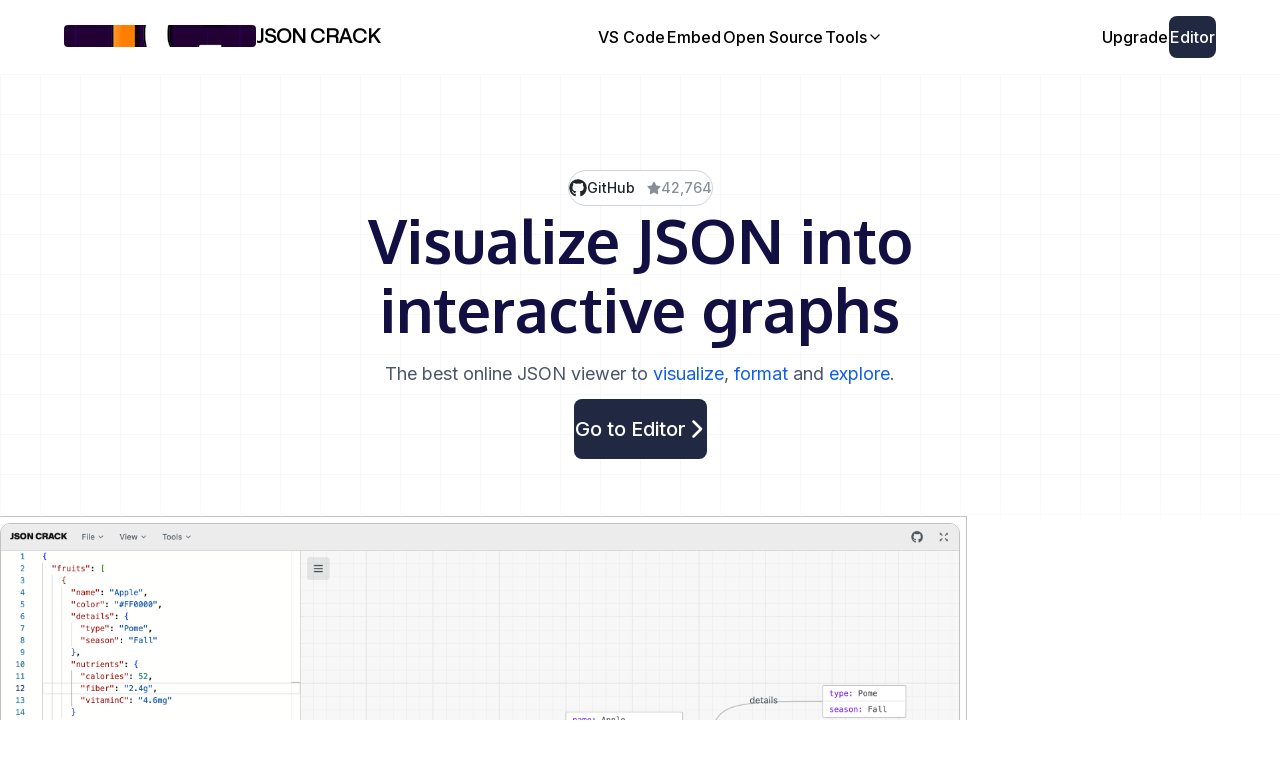

--- FILE ---
content_type: text/html; charset=utf-8
request_url: https://jsoncrack.com/
body_size: 16302
content:
<!DOCTYPE html><html lang="en"><head><meta charSet="utf-8"/><meta name="viewport" content="width=device-width"/><script type="application/ld+json">{"@context":"https://schema.org","@type":"SoftwareApplication","name":"JSON Crack","operatingSystem":"Browser","applicationCategory":"DeveloperApplication","offers":{"@type":"Offer","price":"0","priceCurrency":"USD"},"aggregateRating":{"@type":"AggregateRating","ratingCount":"19","ratingValue":"4.9"},"keywords":"json, json viewer, json visualizer, json formatter, json editor, json parser, json to tree view, json to diagram, json graph, json beautifier, json validator, json to csv, json to yaml, json minifier, json schema, json data transformer, json api, online json viewer, online json formatter, online json editor, json tool"}</script><title>JSON Crack | Online JSON Viewer - Transform your data into interactive graphs</title><meta name="robots" content="index,follow"/><meta name="description" content="JSON Crack Editor is a tool for visualizing into graphs, analyzing, editing, formatting, querying, transforming and validating JSON, CSV, YAML, XML, and more."/><meta name="theme-color" content="#36393E"/><meta name="twitter:card" content="summary_large_image"/><meta name="twitter:creator" content="@jsoncrack"/><meta property="og:title" content="JSON Crack | Online JSON Viewer - Transform your data into interactive graphs"/><meta property="og:description" content="JSON Crack Editor is a tool for visualizing into graphs, analyzing, editing, formatting, querying, transforming and validating JSON, CSV, YAML, XML, and more."/><meta property="og:url" content="https://jsoncrack.com"/><meta property="og:type" content="website"/><meta property="og:image" content="https://jsoncrack.com/assets/jsoncrack.png"/><meta property="og:image:width" content="1200"/><meta property="og:image:height" content="627"/><link rel="canonical" href="https://jsoncrack.com"/><link rel="manifest" href="/manifest.json"/><link rel="icon" href="/favicon.ico" sizes="48x48"/><meta name="next-head-count" content="19"/><script data-mantine-script="true">try {
  var _colorScheme = window.localStorage.getItem("mantine-color-scheme-value");
  var colorScheme = _colorScheme === "light" || _colorScheme === "dark" || _colorScheme === "auto" ? _colorScheme : "light";
  var computedColorScheme = colorScheme !== "auto" ? colorScheme : window.matchMedia("(prefers-color-scheme: dark)").matches ? "dark" : "light";
  document.documentElement.setAttribute("data-mantine-color-scheme", computedColorScheme);
} catch (e) {}
</script><link rel="preload" href="/_next/static/media/37e1d48fe87dd79a-s.p.woff2" as="font" type="font/woff2" crossorigin="anonymous" data-next-font="size-adjust"/><link rel="preload" href="/_next/static/media/8e9860b6e62d6359-s.p.woff2" as="font" type="font/woff2" crossorigin="anonymous" data-next-font="size-adjust"/><link rel="preload" href="/_next/static/media/aff07a691b37f215-s.p.woff2" as="font" type="font/woff2" crossorigin="anonymous" data-next-font="size-adjust"/><link rel="preload" href="/_next/static/css/dce50e619ab39a09.css" as="style"/><link rel="stylesheet" href="/_next/static/css/dce50e619ab39a09.css" data-n-g=""/><link rel="preload" href="/_next/static/css/77c179d567a31529.css" as="style"/><link rel="stylesheet" href="/_next/static/css/77c179d567a31529.css" data-n-p=""/><noscript data-n-css=""></noscript><script defer="" nomodule="" src="/_next/static/chunks/polyfills-42372ed130431b0a.js"></script><script src="/_next/static/chunks/webpack-01e464c1f02d728b.js" defer=""></script><script src="/_next/static/chunks/framework-6603b6fce1ea64cf.js" defer=""></script><script src="/_next/static/chunks/main-d92033a430d6681b.js" defer=""></script><script src="/_next/static/chunks/pages/_app-73ecce6b90b7914b.js" defer=""></script><script src="/_next/static/chunks/5e405f82-db6a5281231f7734.js" defer=""></script><script src="/_next/static/chunks/d7b9ac34-ff669d253a67c35a.js" defer=""></script><script src="/_next/static/chunks/b7c758c8-8c4e0f171159db35.js" defer=""></script><script src="/_next/static/chunks/992477b0-f93d9b9c8f7a1fd2.js" defer=""></script><script src="/_next/static/chunks/a81ec17a-36d45bddf79f625d.js" defer=""></script><script src="/_next/static/chunks/64c6dac6-e0f545bd5df128f3.js" defer=""></script><script src="/_next/static/chunks/250eb55d-9fa9f2cfcf8326cb.js" defer=""></script><script src="/_next/static/chunks/ebd36393-98b556efa2b8a9ea.js" defer=""></script><script src="/_next/static/chunks/6785-d32fc4e3e962265a.js" defer=""></script><script src="/_next/static/chunks/9056-482627cf6f9c5c89.js" defer=""></script><script src="/_next/static/chunks/3731-354e8209a2d583ea.js" defer=""></script><script src="/_next/static/chunks/7154-6ab7f9e1b4001828.js" defer=""></script><script src="/_next/static/chunks/8170-3e39e475eebdea2d.js" defer=""></script><script src="/_next/static/chunks/202-e8c134b8a6b09f3b.js" defer=""></script><script src="/_next/static/chunks/3647-c9ad6cfd8e5a9c75.js" defer=""></script><script src="/_next/static/chunks/pages/index-5124addea5c6d9de.js" defer=""></script><script src="/_next/static/HMqXhQCe0z_tzkombVh6C/_buildManifest.js" defer=""></script><script src="/_next/static/HMqXhQCe0z_tzkombVh6C/_ssgManifest.js" defer=""></script><style data-styled="" data-styled-version="6.3.1">html,body{background:#ffffff;overscroll-behavior:none;-webkit-font-smoothing:subpixel-antialiased!important;}/*!sc*/
*,*::before,*::after{box-sizing:border-box;margin:0;padding:0;scroll-behavior:smooth!important;-webkit-tap-highlight-color:transparent;-webkit-font-smoothing:never;}/*!sc*/
.hide{display:none;}/*!sc*/
svg{vertical-align:text-top;}/*!sc*/
a{color:unset;text-decoration:none;}/*!sc*/
button{border:none;outline:none;background:transparent;width:fit-content;margin:0;padding:0;cursor:pointer;}/*!sc*/
data-styled.g1[id="sc-global-kxwHCM1"]{content:"sc-global-kxwHCM1,"}/*!sc*/
.joFljD{display:flex;align-items:center;gap:8px;}/*!sc*/
data-styled.g2[id="sc-42aec6aa-0"]{content:"joFljD,"}/*!sc*/
.iQjaqd{font-weight:800;margin:0;font-family:'__monaSans_3f952e','__monaSans_Fallback_3f952e',Futura,Helvetica,sans-serif,Tahoma,Verdana,sans-serif!important;font-size:1.2rem;white-space:nowrap;z-index:10;vertical-align:middle;color:white;mix-blend-mode:difference;}/*!sc*/
data-styled.g3[id="sc-42aec6aa-1"]{content:"iQjaqd,"}/*!sc*/
.hOcXBf{z-index:3;transition:background 0.2s ease-in-out;}/*!sc*/
data-styled.g4[id="sc-9df8a940-0"]{content:"hOcXBf,"}/*!sc*/
.kmwLhS{display:flex;justify-content:space-between;align-items:center;width:100%;max-width:1200px;margin:0 auto;padding:16px 24px;background:white;backdrop-filter:blur(5px);-webkit-backdrop-filter:blur(5px);}/*!sc*/
@media only screen and (max-width:768px){.kmwLhS{padding:16px 24px;}}/*!sc*/
data-styled.g6[id="sc-9df8a940-2"]{content:"kmwLhS,"}/*!sc*/
.ebePHj{display:flex;align-items:center;}/*!sc*/
data-styled.g7[id="sc-9df8a940-3"]{content:"ebePHj,"}/*!sc*/
.cyPMQG{display:flex;gap:16px;align-items:center;white-space:nowrap;}/*!sc*/
data-styled.g8[id="sc-9df8a940-4"]{content:"cyPMQG,"}/*!sc*/
.bnJXnz{display:flex;gap:6px;align-items:center;white-space:nowrap;justify-content:center;}/*!sc*/
@media only screen and (max-width:768px){.bnJXnz{display:none;}}/*!sc*/
data-styled.g9[id="sc-9df8a940-5"]{content:"bnJXnz,"}/*!sc*/
.efvgRn{background:#fff;font-family:'__Inter_de012b','__Inter_Fallback_de012b';display:flex;flex-direction:column;min-height:100vh;}/*!sc*/
data-styled.g10[id="sc-a7b9a864-0"]{content:"efvgRn,"}/*!sc*/
.ywCeX{flex:1;}/*!sc*/
data-styled.g11[id="sc-a7b9a864-1"]{content:"ywCeX,"}/*!sc*/
.bMLwFw{position:relative;}/*!sc*/
.bMLwFw:before{position:absolute;content:"";width:100%;height:100%;background-size:40px 40px;background-image:linear-gradient(to right,#f7f7f7 1px,transparent 1px),linear-gradient(to bottom,#f7f7f7 1px,transparent 1px);image-rendering:pixelated;-webkit-mask-image:linear-gradient(to bottom,transparent,0%,white,98%,transparent);mask-image:linear-gradient(to bottom,transparent,0%,white,98%,transparent);}/*!sc*/
@media only screen and (max-width:1240px){.bMLwFw{flex-direction:column;}}/*!sc*/
data-styled.g12[id="sc-9b07e928-0"]{content:"bMLwFw,"}/*!sc*/
.fUsuwv{position:relative;display:flex;flex-wrap:wrap;align-items:center;justify-content:center;padding:6rem 10% 4rem;overflow:hidden;text-align:center;gap:60px;min-height:40vh;}/*!sc*/
@media only screen and (max-width:768px){.fUsuwv{padding:6em 16px;padding-top:10vh;}}/*!sc*/
data-styled.g13[id="sc-9b07e928-1"]{content:"fUsuwv,"}/*!sc*/
.bPDlPa{position:relative;font-size:2.3rem;font-weight:700;display:inline;color:#120f43;width:fit-content;line-height:1.15;max-width:30rem;font-family:'__Oxygen_ddf532','__Oxygen_Fallback_ddf532';}/*!sc*/
@media only screen and (min-width:576px){.bPDlPa{font-size:3.4rem;max-width:34rem;}}/*!sc*/
@media only screen and (min-width:992px){.bPDlPa{font-size:3.8rem;max-width:40rem;}}/*!sc*/
@media only screen and (min-width:1400px){.bPDlPa{font-size:4.2rem;max-width:50rem;}}/*!sc*/
data-styled.g14[id="sc-9b07e928-2"]{content:"bPDlPa,"}/*!sc*/
.eabenE{font-size:14px;color:#4a5568;font-weight:400;max-width:75%;margin-top:1rem;text-align:center;}/*!sc*/
.eabenE strong{font-weight:400;color:#115fe6;}/*!sc*/
@media only screen and (min-width:576px){.eabenE{font-size:18px;max-width:80%;}}/*!sc*/
@media only screen and (min-width:1400px){.eabenE{font-size:18px;max-width:60%;}}/*!sc*/
data-styled.g15[id="sc-9b07e928-3"]{content:"eabenE,"}/*!sc*/
.dakmWa{position:relative;}/*!sc*/
.dakmWa::after{content:"";position:absolute;width:100%;height:100%;top:0;left:0;padding:12px;border-radius:15px;border:1px solid #e0e0e0;background:#f3f3f3;--line-color-1:#e3e3e3;--line-color-2:#e5e5e5;background-image:linear-gradient(var(--line-color-1) 1.5px,transparent 1.5px),linear-gradient(90deg,var(--line-color-1) 1.5px,transparent 1.5px),linear-gradient(var(--line-color-2) 1px,transparent 1px),linear-gradient(90deg,var(--line-color-2) 1px,transparent 1px);background-position:-1.5px -1.5px,-1.5px -1.5px,-1px -1px,-1px -1px;background-size:100px 100px,100px 100px,20px 20px,20px 20px;}/*!sc*/
.dakmWa img{z-index:1;}/*!sc*/
data-styled.g16[id="sc-db1ee17c-0"]{content:"dakmWa,"}/*!sc*/
.bkYysf{position:relative;background-color:#f3f3f3;background-image:radial-gradient(#e0e0e0 3px,transparent 0);background-size:40px 40px;border:1px solid #e0e0e0;width:100%;min-width:300px;max-width:500px;border-radius:15px;height:460px;}/*!sc*/
.bkYysf .jc{position:absolute;top:0;left:0;padding:12px;border-radius:15px;transform:translate(-80px,10%);border:1px solid #000;box-shadow:0px 4px 0px 0px #000;background:#f3f3f3;--line-color-1:#e3e3e3;--line-color-2:#e5e5e5;background-image:linear-gradient(var(--line-color-1) 1.5px,transparent 1.5px),linear-gradient(90deg,var(--line-color-1) 1.5px,transparent 1.5px),linear-gradient(var(--line-color-2) 1px,transparent 1px),linear-gradient(90deg,var(--line-color-2) 1px,transparent 1px);background-position:-1.5px -1.5px,-1.5px -1.5px,-1px -1px,-1px -1px;background-size:100px 100px,100px 100px,20px 20px,20px 20px;}/*!sc*/
.bkYysf .jcode{position:absolute;top:0;left:0;transform:translate(80%,80%);width:273px;border-radius:15px;border:1px solid #000;box-shadow:0px 4px 0px 0px #000;overflow:hidden;}/*!sc*/
@media only screen and (max-width:1085px){.bkYysf{display:none;}}/*!sc*/
data-styled.g17[id="sc-90144c5d-0"]{content:"bkYysf,"}/*!sc*/
.cfRiJL{position:relative;width:100%;min-width:300px;max-width:500px;border-radius:15px;height:460px;}/*!sc*/
.cfRiJL .jc{position:absolute;top:0;left:0;padding:12px;border-radius:15px;border:1px solid #e0e0e0;background:#f3f3f3;--line-color-1:#e3e3e3;--line-color-2:#e5e5e5;background-image:linear-gradient(var(--line-color-1) 1.5px,transparent 1.5px),linear-gradient(90deg,var(--line-color-1) 1.5px,transparent 1.5px),linear-gradient(var(--line-color-2) 1px,transparent 1px),linear-gradient(90deg,var(--line-color-2) 1px,transparent 1px);background-position:-1.5px -1.5px,-1.5px -1.5px,-1px -1px,-1px -1px;background-size:100px 100px,100px 100px,20px 20px,20px 20px;}/*!sc*/
@media only screen and (max-width:1085px){.cfRiJL{display:none;}}/*!sc*/
data-styled.g18[id="sc-63e7712c-0"]{content:"cfRiJL,"}/*!sc*/
</style></head><body><div id="__next"><style data-mantine-styles="true">:root{--mantine-cursor-type: pointer;--mantine-webkit-font-smoothing: unset;--mantine-moz-font-smoothing: unset;--mantine-font-family: system-ui,-apple-system,BlinkMacSystemFont,"Segoe UI",Roboto,"Helvetica Neue",Arial,"Noto Sans",sans-serif,"Apple Color Emoji","Segoe UI Emoji","Segoe UI Symbol","Noto Color Emoji";--mantine-font-family-headings: system-ui,-apple-system,BlinkMacSystemFont,"Segoe UI",Roboto,"Helvetica Neue",Arial,"Noto Sans",sans-serif,"Apple Color Emoji","Segoe UI Emoji","Segoe UI Symbol","Noto Color Emoji";--mantine-radius-lg: 12px;--mantine-color-brightBlue-0: #e6f2ff;--mantine-color-brightBlue-1: #cee1ff;--mantine-color-brightBlue-2: #9bc0ff;--mantine-color-brightBlue-3: #649dff;--mantine-color-brightBlue-4: #3980fe;--mantine-color-brightBlue-5: #1d6dfe;--mantine-color-brightBlue-6: #0964ff;--mantine-color-brightBlue-7: #0054e4;--mantine-color-brightBlue-8: #004acc;--mantine-color-brightBlue-9: #003fb5;}:root[data-mantine-color-scheme="dark"]{--mantine-color-brightBlue-text: var(--mantine-color-brightBlue-4);--mantine-color-brightBlue-filled: var(--mantine-color-brightBlue-8);--mantine-color-brightBlue-filled-hover: var(--mantine-color-brightBlue-9);--mantine-color-brightBlue-light: rgba(9, 100, 255, 0.15);--mantine-color-brightBlue-light-hover: rgba(9, 100, 255, 0.2);--mantine-color-brightBlue-light-color: var(--mantine-color-brightBlue-3);--mantine-color-brightBlue-outline: var(--mantine-color-brightBlue-4);--mantine-color-brightBlue-outline-hover: rgba(57, 128, 254, 0.05);}:root[data-mantine-color-scheme="light"]{--mantine-color-anchor: var(--mantine-color-blue-8);--mantine-color-dark-filled: var(--mantine-color-dark-8);--mantine-color-dark-filled-hover: var(--mantine-color-dark-9);--mantine-color-dark-light: rgba(31, 31, 31, 0.1);--mantine-color-dark-light-hover: rgba(31, 31, 31, 0.12);--mantine-color-dark-light-color: var(--mantine-color-dark-8);--mantine-color-dark-outline: var(--mantine-color-dark-8);--mantine-color-dark-outline-hover: rgba(31, 31, 31, 0.05);--mantine-color-gray-filled: var(--mantine-color-gray-8);--mantine-color-gray-filled-hover: var(--mantine-color-gray-9);--mantine-color-gray-light: rgba(52, 58, 64, 0.1);--mantine-color-gray-light-hover: rgba(52, 58, 64, 0.12);--mantine-color-gray-light-color: var(--mantine-color-gray-8);--mantine-color-gray-outline: var(--mantine-color-gray-8);--mantine-color-gray-outline-hover: rgba(52, 58, 64, 0.05);--mantine-color-red-filled: var(--mantine-color-red-8);--mantine-color-red-filled-hover: var(--mantine-color-red-9);--mantine-color-red-light: rgba(224, 49, 49, 0.1);--mantine-color-red-light-hover: rgba(224, 49, 49, 0.12);--mantine-color-red-light-color: var(--mantine-color-red-8);--mantine-color-red-outline: var(--mantine-color-red-8);--mantine-color-red-outline-hover: rgba(224, 49, 49, 0.05);--mantine-color-pink-filled: var(--mantine-color-pink-8);--mantine-color-pink-filled-hover: var(--mantine-color-pink-9);--mantine-color-pink-light: rgba(194, 37, 92, 0.1);--mantine-color-pink-light-hover: rgba(194, 37, 92, 0.12);--mantine-color-pink-light-color: var(--mantine-color-pink-8);--mantine-color-pink-outline: var(--mantine-color-pink-8);--mantine-color-pink-outline-hover: rgba(194, 37, 92, 0.05);--mantine-color-grape-filled: var(--mantine-color-grape-8);--mantine-color-grape-filled-hover: var(--mantine-color-grape-9);--mantine-color-grape-light: rgba(156, 54, 181, 0.1);--mantine-color-grape-light-hover: rgba(156, 54, 181, 0.12);--mantine-color-grape-light-color: var(--mantine-color-grape-8);--mantine-color-grape-outline: var(--mantine-color-grape-8);--mantine-color-grape-outline-hover: rgba(156, 54, 181, 0.05);--mantine-color-violet-filled: var(--mantine-color-violet-8);--mantine-color-violet-filled-hover: var(--mantine-color-violet-9);--mantine-color-violet-light: rgba(103, 65, 217, 0.1);--mantine-color-violet-light-hover: rgba(103, 65, 217, 0.12);--mantine-color-violet-light-color: var(--mantine-color-violet-8);--mantine-color-violet-outline: var(--mantine-color-violet-8);--mantine-color-violet-outline-hover: rgba(103, 65, 217, 0.05);--mantine-color-indigo-filled: var(--mantine-color-indigo-8);--mantine-color-indigo-filled-hover: var(--mantine-color-indigo-9);--mantine-color-indigo-light: rgba(59, 91, 219, 0.1);--mantine-color-indigo-light-hover: rgba(59, 91, 219, 0.12);--mantine-color-indigo-light-color: var(--mantine-color-indigo-8);--mantine-color-indigo-outline: var(--mantine-color-indigo-8);--mantine-color-indigo-outline-hover: rgba(59, 91, 219, 0.05);--mantine-color-blue-filled: var(--mantine-color-blue-8);--mantine-color-blue-filled-hover: var(--mantine-color-blue-9);--mantine-color-blue-light: rgba(25, 113, 194, 0.1);--mantine-color-blue-light-hover: rgba(25, 113, 194, 0.12);--mantine-color-blue-light-color: var(--mantine-color-blue-8);--mantine-color-blue-outline: var(--mantine-color-blue-8);--mantine-color-blue-outline-hover: rgba(25, 113, 194, 0.05);--mantine-color-cyan-filled: var(--mantine-color-cyan-8);--mantine-color-cyan-filled-hover: var(--mantine-color-cyan-9);--mantine-color-cyan-light: rgba(12, 133, 153, 0.1);--mantine-color-cyan-light-hover: rgba(12, 133, 153, 0.12);--mantine-color-cyan-light-color: var(--mantine-color-cyan-8);--mantine-color-cyan-outline: var(--mantine-color-cyan-8);--mantine-color-cyan-outline-hover: rgba(12, 133, 153, 0.05);--mantine-color-teal-filled: var(--mantine-color-teal-8);--mantine-color-teal-filled-hover: var(--mantine-color-teal-9);--mantine-color-teal-light: rgba(9, 146, 104, 0.1);--mantine-color-teal-light-hover: rgba(9, 146, 104, 0.12);--mantine-color-teal-light-color: var(--mantine-color-teal-8);--mantine-color-teal-outline: var(--mantine-color-teal-8);--mantine-color-teal-outline-hover: rgba(9, 146, 104, 0.05);--mantine-color-green-filled: var(--mantine-color-green-8);--mantine-color-green-filled-hover: var(--mantine-color-green-9);--mantine-color-green-light: rgba(47, 158, 68, 0.1);--mantine-color-green-light-hover: rgba(47, 158, 68, 0.12);--mantine-color-green-light-color: var(--mantine-color-green-8);--mantine-color-green-outline: var(--mantine-color-green-8);--mantine-color-green-outline-hover: rgba(47, 158, 68, 0.05);--mantine-color-lime-filled: var(--mantine-color-lime-8);--mantine-color-lime-filled-hover: var(--mantine-color-lime-9);--mantine-color-lime-light: rgba(102, 168, 15, 0.1);--mantine-color-lime-light-hover: rgba(102, 168, 15, 0.12);--mantine-color-lime-light-color: var(--mantine-color-lime-8);--mantine-color-lime-outline: var(--mantine-color-lime-8);--mantine-color-lime-outline-hover: rgba(102, 168, 15, 0.05);--mantine-color-yellow-filled: var(--mantine-color-yellow-8);--mantine-color-yellow-filled-hover: var(--mantine-color-yellow-9);--mantine-color-yellow-light: rgba(240, 140, 0, 0.1);--mantine-color-yellow-light-hover: rgba(240, 140, 0, 0.12);--mantine-color-yellow-light-color: var(--mantine-color-yellow-8);--mantine-color-yellow-outline: var(--mantine-color-yellow-8);--mantine-color-yellow-outline-hover: rgba(240, 140, 0, 0.05);--mantine-color-orange-filled: var(--mantine-color-orange-8);--mantine-color-orange-filled-hover: var(--mantine-color-orange-9);--mantine-color-orange-light: rgba(232, 89, 12, 0.1);--mantine-color-orange-light-hover: rgba(232, 89, 12, 0.12);--mantine-color-orange-light-color: var(--mantine-color-orange-8);--mantine-color-orange-outline: var(--mantine-color-orange-8);--mantine-color-orange-outline-hover: rgba(232, 89, 12, 0.05);--mantine-color-brightBlue-text: var(--mantine-color-brightBlue-filled);--mantine-color-brightBlue-filled: var(--mantine-color-brightBlue-8);--mantine-color-brightBlue-filled-hover: var(--mantine-color-brightBlue-9);--mantine-color-brightBlue-light: rgba(0, 74, 204, 0.1);--mantine-color-brightBlue-light-hover: rgba(0, 74, 204, 0.12);--mantine-color-brightBlue-light-color: var(--mantine-color-brightBlue-8);--mantine-color-brightBlue-outline: var(--mantine-color-brightBlue-8);--mantine-color-brightBlue-outline-hover: rgba(0, 74, 204, 0.05);}</style><style data-mantine-styles="classes">@media (max-width: 35.99375em) {.mantine-visible-from-xs {display: none !important;}}@media (min-width: 36em) {.mantine-hidden-from-xs {display: none !important;}}@media (max-width: 47.99375em) {.mantine-visible-from-sm {display: none !important;}}@media (min-width: 48em) {.mantine-hidden-from-sm {display: none !important;}}@media (max-width: 61.99375em) {.mantine-visible-from-md {display: none !important;}}@media (min-width: 62em) {.mantine-hidden-from-md {display: none !important;}}@media (max-width: 74.99375em) {.mantine-visible-from-lg {display: none !important;}}@media (min-width: 75em) {.mantine-hidden-from-lg {display: none !important;}}@media (max-width: 87.99375em) {.mantine-visible-from-xl {display: none !important;}}@media (min-width: 88em) {.mantine-hidden-from-xl {display: none !important;}}</style><div data-rht-toaster="" style="position:fixed;z-index:9999;top:16px;left:16px;right:8px;bottom:34px;pointer-events:none;font-size:14px"></div><div class="sc-a7b9a864-0 efvgRn"><div class="sc-9df8a940-0 hOcXBf navbar"><nav class="sc-9df8a940-2 kmwLhS"><div class="sc-9df8a940-3 ebePHj"><a target="_self" href="/"><div class="sc-42aec6aa-0 joFljD"><img style="--image-radius:calc(0.25rem * var(--mantine-scale));margin-bottom:calc(0.125rem * var(--mantine-scale))" class="m_9e117634 mantine-Image-root" src="/assets/192.png" loading="eager" width="21.599999999999998" height="21.599999999999998" alt="logo"/><span font-size="1.2rem" class="sc-42aec6aa-1 iQjaqd">JSON CRACK</span></div></a></div><div class="sc-9df8a940-5 bnJXnz"><a style="--button-height:var(--button-height-md);--button-padding-x:var(--button-padding-x-md);--button-fz:var(--mantine-font-size-md);--button-radius:var(--mantine-radius-md);--button-bg:transparent;--button-hover:rgba(0, 0, 0, 0.12);--button-color:black;--button-bd:calc(0.0625rem * var(--mantine-scale)) solid transparent;font-weight:500" class="mantine-focus-auto mantine-active m_77c9d27d mantine-Button-root m_87cf2631 mantine-UnstyledButton-root" data-variant="subtle" data-size="md" href="https://marketplace.visualstudio.com/items?itemName=AykutSarac.jsoncrack-vscode" target="_blank" rel="noopener"><span class="m_80f1301b mantine-Button-inner"><span class="m_811560b9 mantine-Button-label">VS Code</span></span></a><a style="--button-height:var(--button-height-md);--button-padding-x:var(--button-padding-x-md);--button-fz:var(--mantine-font-size-md);--button-radius:var(--mantine-radius-md);--button-bg:transparent;--button-hover:rgba(0, 0, 0, 0.12);--button-color:black;--button-bd:calc(0.0625rem * var(--mantine-scale)) solid transparent;font-weight:500" class="mantine-focus-auto mantine-active m_77c9d27d mantine-Button-root m_87cf2631 mantine-UnstyledButton-root" data-variant="subtle" data-size="md" href="/docs"><span class="m_80f1301b mantine-Button-inner"><span class="m_811560b9 mantine-Button-label">Embed</span></span></a><a style="--button-height:var(--button-height-md);--button-padding-x:var(--button-padding-x-md);--button-fz:var(--mantine-font-size-md);--button-radius:var(--mantine-radius-md);--button-bg:transparent;--button-hover:rgba(0, 0, 0, 0.12);--button-color:black;--button-bd:calc(0.0625rem * var(--mantine-scale)) solid transparent;font-weight:500" class="mantine-focus-auto mantine-active m_77c9d27d mantine-Button-root m_87cf2631 mantine-UnstyledButton-root" data-variant="subtle" data-size="md" href="https://github.com/AykutSarac/jsoncrack.com" target="_blank" rel="noopener"><span class="m_80f1301b mantine-Button-inner"><span class="m_811560b9 mantine-Button-label">Open Source</span></span></a><button style="--button-height:var(--button-height-md);--button-padding-x:var(--button-padding-x-md);--button-fz:var(--mantine-font-size-md);--button-radius:var(--mantine-radius-md);--button-bg:transparent;--button-hover:rgba(0, 0, 0, 0.12);--button-color:black;--button-bd:calc(0.0625rem * var(--mantine-scale)) solid transparent;font-weight:500" class="mantine-focus-auto mantine-active m_77c9d27d mantine-Button-root m_87cf2631 mantine-UnstyledButton-root mantine-visible-from-sm" data-variant="subtle" data-size="md" data-with-right-section="true" type="button" aria-haspopup="menu" aria-expanded="false" aria-controls="mantine-R4j7m-dropdown" id="mantine-R4j7m-target"><span class="m_80f1301b mantine-Button-inner"><span class="m_811560b9 mantine-Button-label">Tools</span><span class="m_a74036a mantine-Button-section" data-position="right"><svg stroke="currentColor" fill="none" stroke-width="2" viewBox="0 0 24 24" stroke-linecap="round" stroke-linejoin="round" height="1em" width="1em" xmlns="http://www.w3.org/2000/svg"><path d="m6 9 6 6 6-6"></path></svg></span></span></button></div><div class="sc-9df8a940-4 cyPMQG"><a style="--button-height:var(--button-height-md);--button-padding-x:var(--button-padding-x-md);--button-fz:var(--mantine-font-size-md);--button-radius:var(--mantine-radius-md);--button-bg:transparent;--button-hover:rgba(0, 0, 0, 0.12);--button-color:black;--button-bd:calc(0.0625rem * var(--mantine-scale)) solid transparent;font-weight:500" class="mantine-focus-auto mantine-active m_77c9d27d mantine-Button-root m_87cf2631 mantine-UnstyledButton-root" data-variant="subtle" data-size="md" href="https://todiagram.com?utm_source=jsoncrack&amp;utm_medium=navbar" rel="noopener"><span class="m_80f1301b mantine-Button-inner"><span class="m_811560b9 mantine-Button-label">Upgrade</span></span></a><a style="--button-height:var(--button-height-md);--button-padding-x:var(--button-padding-x-md);--button-fz:var(--mantine-font-size-md);--button-radius:var(--mantine-radius-md);--button-bg:#202842;--button-hover:rgba(29, 36, 59, 1);--button-color:var(--mantine-color-white);--button-bd:calc(0.0625rem * var(--mantine-scale)) solid transparent;font-weight:500" class="mantine-focus-auto mantine-active m_77c9d27d mantine-Button-root m_87cf2631 mantine-UnstyledButton-root mantine-visible-from-sm" data-size="md" href="/editor"><span class="m_80f1301b mantine-Button-inner"><span class="m_811560b9 mantine-Button-label">Editor</span></span></a></div></nav></div><div class="sc-a7b9a864-1 ywCeX"><main class="sc-9b07e928-0 bMLwFw"><div class="sc-9b07e928-1 fUsuwv"><div style="--stack-gap:var(--mantine-spacing-md);--stack-align:center;--stack-justify:flex-start;margin-inline:auto;min-width:calc(15.625rem * var(--mantine-scale));flex:1" class="m_6d731127 mantine-Stack-root"><a target="_blank" rel="noopener" href="https://github.com/AykutSarac/jsoncrack.com"><button style="--button-radius:var(--mantine-radius-xl);--button-bg:var(--mantine-color-default);--button-hover:var(--mantine-color-default-hover);--button-color:var(--mantine-color-default-color);--button-bd:calc(0.0625rem * var(--mantine-scale)) solid var(--mantine-color-default-border);font-weight:500;text-align:left" class="mantine-focus-auto mantine-active m_77c9d27d mantine-Button-root m_87cf2631 mantine-UnstyledButton-root" data-variant="default" data-with-left-section="true" data-with-right-section="true" type="button"><span class="m_80f1301b mantine-Button-inner"><span class="m_a74036a mantine-Button-section" data-position="left"><svg stroke="currentColor" fill="currentColor" stroke-width="0" viewBox="0 0 496 512" height="18" width="18" xmlns="http://www.w3.org/2000/svg"><path d="M165.9 397.4c0 2-2.3 3.6-5.2 3.6-3.3.3-5.6-1.3-5.6-3.6 0-2 2.3-3.6 5.2-3.6 3-.3 5.6 1.3 5.6 3.6zm-31.1-4.5c-.7 2 1.3 4.3 4.3 4.9 2.6 1 5.6 0 6.2-2s-1.3-4.3-4.3-5.2c-2.6-.7-5.5.3-6.2 2.3zm44.2-1.7c-2.9.7-4.9 2.6-4.6 4.9.3 2 2.9 3.3 5.9 2.6 2.9-.7 4.9-2.6 4.6-4.6-.3-1.9-3-3.2-5.9-2.9zM244.8 8C106.1 8 0 113.3 0 252c0 110.9 69.8 205.8 169.5 239.2 12.8 2.3 17.3-5.6 17.3-12.1 0-6.2-.3-40.4-.3-61.4 0 0-70 15-84.7-29.8 0 0-11.4-29.1-27.8-36.6 0 0-22.9-15.7 1.6-15.4 0 0 24.9 2 38.6 25.8 21.9 38.6 58.6 27.5 72.9 20.9 2.3-16 8.8-27.1 16-33.7-55.9-6.2-112.3-14.3-112.3-110.5 0-27.5 7.6-41.3 23.6-58.9-2.6-6.5-11.1-33.3 2.6-67.9 20.9-6.5 69 27 69 27 20-5.6 41.5-8.5 62.8-8.5s42.8 2.9 62.8 8.5c0 0 48.1-33.6 69-27 13.7 34.7 5.2 61.4 2.6 67.9 16 17.7 25.8 31.5 25.8 58.9 0 96.5-58.9 104.2-114.8 110.5 9.2 7.9 17 22.9 17 46.4 0 33.7-.3 75.4-.3 83.6 0 6.5 4.6 14.4 17.3 12.1C428.2 457.8 496 362.9 496 252 496 113.3 383.5 8 244.8 8zM97.2 352.9c-1.3 1-1 3.3.7 5.2 1.6 1.6 3.9 2.3 5.2 1 1.3-1 1-3.3-.7-5.2-1.6-1.6-3.9-2.3-5.2-1zm-10.8-8.1c-.7 1.3.3 2.9 2.3 3.9 1.6 1 3.6.7 4.3-.7.7-1.3-.3-2.9-2.3-3.9-2-.6-3.6-.3-4.3.7zm32.4 35.6c-1.6 1.3-1 4.3 1.3 6.2 2.3 2.3 5.2 2.6 6.5 1 1.3-1.3.7-4.3-1.3-6.2-2.2-2.3-5.2-2.6-6.5-1zm-11.4-14.7c-1.6 1-1.6 3.6 0 5.9 1.6 2.3 4.3 3.3 5.6 2.3 1.6-1.3 1.6-3.9 0-6.2-1.4-2.3-4-3.3-5.6-2z"></path></svg></span><span class="m_811560b9 mantine-Button-label">GitHub</span><span class="m_a74036a mantine-Button-section" data-position="right"><div style="gap:calc(0.25rem * var(--mantine-scale));align-items:center;margin-left:var(--mantine-spacing-sm);color:var(--mantine-color-dimmed)" class="m_8bffd616 mantine-Flex-root __m__-R5t9kl7m"><svg stroke="currentColor" fill="currentColor" stroke-width="0" viewBox="0 0 576 512" height="1em" width="1em" xmlns="http://www.w3.org/2000/svg"><path d="M316.9 18C311.6 7 300.4 0 288.1 0s-23.4 7-28.8 18L195 150.3 51.4 171.5c-12 1.8-22 10.2-25.7 21.7s-.7 24.2 7.9 32.7L137.8 329 113.2 474.7c-2 12 3 24.2 12.9 31.3s23 8 33.8 2.3l128.3-68.5 128.3 68.5c10.8 5.7 23.9 4.9 33.8-2.3s14.9-19.3 12.9-31.3L438.5 329 542.7 225.9c8.6-8.5 11.7-21.2 7.9-32.7s-13.7-19.9-25.7-21.7L381.2 150.3 316.9 18z"></path></svg>42,764</div></span></span></button></a><h1 class="sc-9b07e928-2 bPDlPa">Visualize JSON into interactive graphs</h1><h2 class="sc-9b07e928-3 eabenE">The best online JSON viewer to <strong>visualize</strong>, <strong>format</strong> and<!-- --> <strong>explore</strong>.</h2><div style="gap:var(--mantine-spacing-xs);justify-content:center;flex-wrap:wrap" class="m_8bffd616 mantine-Flex-root __m__-R4kl7m mantine-hidden-from-xs"><a style="--button-height:var(--button-height-md);--button-padding-x:var(--button-padding-x-md);--button-fz:var(--mantine-font-size-md);--button-radius:var(--mantine-radius-md);--button-bg:#202842;--button-hover:rgba(29, 36, 59, 1);--button-color:var(--mantine-color-white);--button-bd:calc(0.0625rem * var(--mantine-scale)) solid transparent;margin-top:var(--mantine-spacing-sm);font-weight:500" class="mantine-focus-auto mantine-active m_77c9d27d mantine-Button-root m_87cf2631 mantine-UnstyledButton-root" data-size="md" data-with-right-section="true" href="/editor"><span class="m_80f1301b mantine-Button-inner"><span class="m_811560b9 mantine-Button-label">Go to Editor</span><span class="m_a74036a mantine-Button-section" data-position="right"><svg stroke="currentColor" fill="currentColor" stroke-width="0" viewBox="0 0 320 512" height="1em" width="1em" xmlns="http://www.w3.org/2000/svg"><path d="M310.6 233.4c12.5 12.5 12.5 32.8 0 45.3l-192 192c-12.5 12.5-32.8 12.5-45.3 0s-12.5-32.8 0-45.3L242.7 256 73.4 86.6c-12.5-12.5-12.5-32.8 0-45.3s32.8-12.5 45.3 0l192 192z"></path></svg></span></span></a></div><div style="gap:var(--mantine-spacing-lg);justify-content:center;flex-wrap:wrap" class="m_8bffd616 mantine-Flex-root __m__-R5kl7m mantine-visible-from-xs"><a style="--button-height:var(--button-height-xl);--button-padding-x:var(--button-padding-x-xl);--button-fz:var(--mantine-font-size-xl);--button-radius:var(--mantine-radius-md);--button-bg:#202842;--button-hover:rgba(29, 36, 59, 1);--button-color:var(--mantine-color-white);--button-bd:calc(0.0625rem * var(--mantine-scale)) solid transparent;margin-top:var(--mantine-spacing-sm);font-weight:500" class="mantine-focus-auto mantine-active m_77c9d27d mantine-Button-root m_87cf2631 mantine-UnstyledButton-root" data-size="xl" data-with-right-section="true" href="/editor"><span class="m_80f1301b mantine-Button-inner"><span class="m_811560b9 mantine-Button-label">Go to Editor</span><span class="m_a74036a mantine-Button-section" data-position="right"><svg stroke="currentColor" fill="currentColor" stroke-width="0" viewBox="0 0 320 512" height="1em" width="1em" xmlns="http://www.w3.org/2000/svg"><path d="M310.6 233.4c12.5 12.5 12.5 32.8 0 45.3l-192 192c-12.5 12.5-32.8 12.5-45.3 0s-12.5-32.8 0-45.3L242.7 256 73.4 86.6c-12.5-12.5-12.5-32.8 0-45.3s32.8-12.5 45.3 0l192 192z"></path></svg></span></span></a></div></div></div></main><section style="margin-inline:var(--mantine-spacing-lg);padding-block:calc(1.25rem * var(--mantine-scale))" class="m_7485cace mantine-Container-root" data-fluid="true" id="preview"><img style="border-radius:10px;overflow:hidden;border:1px solid #c1c1c1;outline:1px solid #c1c1c1;outline-offset:6px;margin-inline:auto;max-width:calc(64.75rem * var(--mantine-scale))" class="m_9e117634 mantine-Image-root" src="./assets/editor.webp" loading="eager" alt="JSON Crack editor preview"/></section><div style="--container-size:var(--container-size-xl);padding-block:calc(5rem * var(--mantine-scale))" class="m_7485cace mantine-Container-root" data-size="xl"><style data-mantine-styles="inline">.__m__-R1l57m{font-size:calc(1.625rem * var(--mantine-scale));}@media(min-width: 36em){.__m__-R1l57m{font-size:calc(2.875rem * var(--mantine-scale));}}@media(min-width: 48em){.__m__-R1l57m{font-size:calc(3.25rem * var(--mantine-scale));}}</style><h2 style="--title-fw:var(--mantine-h2-font-weight);--title-lh:var(--mantine-h2-line-height);--title-fz:var(--mantine-h2-font-size);margin-inline:auto;margin-bottom:calc(0.9375rem * var(--mantine-scale));color:var(--mantine-color-gray-9);text-align:center;line-height:1.1;max-width:16ch" class="m_8a5d1357 mantine-Title-root __m__-R1l57m" data-order="2">Make working with JSON easy</h2><style data-mantine-styles="inline">.__m__-R2l57m{font-size:calc(1rem * var(--mantine-scale));width:100%;}@media(min-width: 48em){.__m__-R2l57m{font-size:calc(1.125rem * var(--mantine-scale));}}@media(min-width: 62em){.__m__-R2l57m{width:calc(37.5rem * var(--mantine-scale));}}</style><h3 style="--title-fw:var(--mantine-h3-font-weight);--title-lh:var(--mantine-h3-line-height);--title-fz:var(--mantine-h3-font-size);margin-inline:auto;margin-bottom:calc(3.125rem * var(--mantine-scale));padding-inline:var(--mantine-spacing-lg);color:var(--mantine-color-gray-7);font-weight:400;text-align:center" class="m_8a5d1357 mantine-Title-root __m__-R2l57m" data-order="3">JSON Crack eliminates the chaos of raw, messy data, making the complex appear simple and easy to understand.</h3><style data-mantine-styles="inline">.__m__-R3l57m{--sg-spacing-x:var(--mantine-spacing-md);--sg-spacing-y:var(--mantine-spacing-md);--sg-cols:1;}@media(min-width: 48em){.__m__-R3l57m{--sg-cols:3;}}</style><div class="m_2415a157 mantine-SimpleGrid-root __m__-R3l57m"><div style="--stack-gap:var(--mantine-spacing-md);--stack-align:stretch;--stack-justify:flex-start;border-radius:17px;border:1px solid #e0e0e0;margin:var(--mantine-spacing-lg);margin-inline:auto;padding:var(--mantine-spacing-lg);max-width:calc(22.5rem * var(--mantine-scale))" class="m_6d731127 mantine-Stack-root"><div class="sc-db1ee17c-0 dakmWa"><img style="width:100%;position:relative" class="m_9e117634 mantine-Image-root" src="/assets/step1-visual.png" alt="upload"/></div><h3 style="--title-fw:var(--mantine-h3-font-weight);--title-lh:var(--mantine-h3-line-height);--title-fz:var(--mantine-h3-font-size);color:var(--mantine-color-black);text-align:center" class="m_8a5d1357 mantine-Title-root" data-order="3">Upload your data</h3><p style="color:var(--mantine-color-gray-7);text-align:center" class="mantine-focus-auto m_b6d8b162 mantine-Text-root">Upload your JSON file, URL, or type your data directly into our easy-to-use text editor.</p></div><div style="--stack-gap:var(--mantine-spacing-md);--stack-align:stretch;--stack-justify:flex-start;border-radius:17px;border:1px solid #e0e0e0;margin:var(--mantine-spacing-lg);margin-inline:auto;padding:var(--mantine-spacing-lg);max-width:calc(22.5rem * var(--mantine-scale))" class="m_6d731127 mantine-Stack-root"><div class="sc-db1ee17c-0 dakmWa"><img style="width:100%;position:relative" class="m_9e117634 mantine-Image-root" src="/assets/step2-visual.png" alt="visualize"/></div><h3 style="--title-fw:var(--mantine-h3-font-weight);--title-lh:var(--mantine-h3-line-height);--title-fz:var(--mantine-h3-font-size);color:var(--mantine-color-black);text-align:center" class="m_8a5d1357 mantine-Title-root" data-order="3">Visualize your JSON</h3><p style="color:var(--mantine-color-gray-7);text-align:center" class="mantine-focus-auto m_b6d8b162 mantine-Text-root">Your data will automatically be turned into a visual tree graph so you can quickly understand your data at a glance.</p></div><div style="--stack-gap:var(--mantine-spacing-md);--stack-align:stretch;--stack-justify:flex-start;border-radius:17px;border:1px solid #e0e0e0;margin:var(--mantine-spacing-lg);margin-inline:auto;padding:var(--mantine-spacing-lg);max-width:calc(22.5rem * var(--mantine-scale))" class="m_6d731127 mantine-Stack-root"><div class="sc-db1ee17c-0 dakmWa"><img style="width:100%;position:relative" class="m_9e117634 mantine-Image-root" src="/assets/step3-visual.png" alt="export image"/></div><h3 style="--title-fw:var(--mantine-h3-font-weight);--title-lh:var(--mantine-h3-line-height);--title-fz:var(--mantine-h3-font-size);color:var(--mantine-color-black);text-align:center" class="m_8a5d1357 mantine-Title-root" data-order="3">Export to image</h3><p style="color:var(--mantine-color-gray-7);text-align:center" class="mantine-focus-auto m_b6d8b162 mantine-Text-root">Once you&#x27;re satisfied, you can export an image of your graph as PNG, JPEG, or SVG and share with others.</p></div></div></div><div style="--container-size:var(--container-size-xl);padding-block:calc(5rem * var(--mantine-scale))" class="m_7485cace mantine-Container-root" data-size="xl"><div style="gap:calc(5rem * var(--mantine-scale));align-items:center;justify-content:center" class="m_8bffd616 mantine-Flex-root __m__-Rld7m"><div style="--stack-gap:var(--mantine-spacing-md);--stack-align:stretch;--stack-justify:flex-start;max-width:calc(39.625rem * var(--mantine-scale))" class="m_6d731127 mantine-Stack-root"><style data-mantine-styles="inline">.__m__-R3bdld7m{font-size:calc(1.625rem * var(--mantine-scale));}@media(min-width: 36em){.__m__-R3bdld7m{font-size:calc(2rem * var(--mantine-scale));}}@media(min-width: 48em){.__m__-R3bdld7m{font-size:calc(2.625rem * var(--mantine-scale));}}</style><h2 style="--title-fw:var(--mantine-h2-font-weight);--title-lh:var(--mantine-h2-line-height);--title-fz:var(--mantine-h2-font-size);color:var(--mantine-color-gray-9);line-height:1.1;max-width:calc(31.25rem * var(--mantine-scale))" class="m_8a5d1357 mantine-Title-root __m__-R3bdld7m" data-order="2">Don&#x27;t waste time with JSON formatters</h2><p style="margin-block:var(--mantine-spacing-md);color:var(--mantine-color-gray-7);font-size:calc(1rem * var(--mantine-scale));max-width:calc(31.875rem * var(--mantine-scale))" class="mantine-focus-auto m_b6d8b162 mantine-Text-root">Format JSON and transform into a readable graph in seconds. JSON Crack is an open-source online tool that helps you visualize and understand data.</p><style data-mantine-styles="inline">.__m__-R7bdld7m{font-size:calc(1rem * var(--mantine-scale));}@media(min-width: 36em){.__m__-R7bdld7m{font-size:calc(1.125rem * var(--mantine-scale));}}</style><style data-mantine-styles="inline">.__m__-R2nbdld7m{--sg-spacing-x:var(--mantine-spacing-md);--sg-spacing-y:var(--mantine-spacing-md);--sg-cols:1;}</style><div style="color:var(--mantine-color-gray-8);font-weight:500" class="m_abbac491 mantine-List-root __m__-R7bdld7m m_2415a157 mantine-SimpleGrid-root __m__-R2nbdld7m"><style data-mantine-styles="inline">.__m__-R5mnbdld7m{--sg-spacing-x:var(--mantine-spacing-md);--sg-spacing-y:var(--mantine-spacing-md);--sg-cols:2;}</style><div style="width:fit-content" class="m_2415a157 mantine-SimpleGrid-root __m__-R5mnbdld7m"><li class="m_abb6bec2 mantine-List-item" data-with-icon="true"><div class="m_75cd9f71 mantine-List-itemWrapper"><span class="m_60f83e5b mantine-List-itemIcon"><svg stroke="currentColor" fill="none" stroke-width="2" viewBox="0 0 24 24" stroke-linecap="round" stroke-linejoin="round" height="20" width="20" xmlns="http://www.w3.org/2000/svg"><path d="M3.85 8.62a4 4 0 0 1 4.78-4.77 4 4 0 0 1 6.74 0 4 4 0 0 1 4.78 4.78 4 4 0 0 1 0 6.74 4 4 0 0 1-4.77 4.78 4 4 0 0 1-6.75 0 4 4 0 0 1-4.78-4.77 4 4 0 0 1 0-6.76Z"></path><path d="m9 12 2 2 4-4"></path></svg></span><span class="mantine-List-itemLabel">VS Code Extension</span></div></li><li class="m_abb6bec2 mantine-List-item" data-with-icon="true"><div class="m_75cd9f71 mantine-List-itemWrapper"><span class="m_60f83e5b mantine-List-itemIcon"><svg stroke="currentColor" fill="none" stroke-width="2" viewBox="0 0 24 24" stroke-linecap="round" stroke-linejoin="round" height="20" width="20" xmlns="http://www.w3.org/2000/svg"><path d="M3.85 8.62a4 4 0 0 1 4.78-4.77 4 4 0 0 1 6.74 0 4 4 0 0 1 4.78 4.78 4 4 0 0 1 0 6.74 4 4 0 0 1-4.77 4.78 4 4 0 0 1-6.75 0 4 4 0 0 1-4.78-4.77 4 4 0 0 1 0-6.76Z"></path><path d="m9 12 2 2 4-4"></path></svg></span><span class="mantine-List-itemLabel">Open-source</span></div></li><li class="m_abb6bec2 mantine-List-item" data-with-icon="true"><div class="m_75cd9f71 mantine-List-itemWrapper"><span class="m_60f83e5b mantine-List-itemIcon"><svg stroke="currentColor" fill="none" stroke-width="2" viewBox="0 0 24 24" stroke-linecap="round" stroke-linejoin="round" height="20" width="20" xmlns="http://www.w3.org/2000/svg"><path d="M3.85 8.62a4 4 0 0 1 4.78-4.77 4 4 0 0 1 6.74 0 4 4 0 0 1 4.78 4.78 4 4 0 0 1 0 6.74 4 4 0 0 1-4.77 4.78 4 4 0 0 1-6.75 0 4 4 0 0 1-4.78-4.77 4 4 0 0 1 0-6.76Z"></path><path d="m9 12 2 2 4-4"></path></svg></span><span class="mantine-List-itemLabel">JSON Validator/Formatter</span></div></li><li class="m_abb6bec2 mantine-List-item" data-with-icon="true"><div class="m_75cd9f71 mantine-List-itemWrapper"><span class="m_60f83e5b mantine-List-itemIcon"><svg stroke="currentColor" fill="none" stroke-width="2" viewBox="0 0 24 24" stroke-linecap="round" stroke-linejoin="round" height="20" width="20" xmlns="http://www.w3.org/2000/svg"><path d="M3.85 8.62a4 4 0 0 1 4.78-4.77 4 4 0 0 1 6.74 0 4 4 0 0 1 4.78 4.78 4 4 0 0 1 0 6.74 4 4 0 0 1-4.77 4.78 4 4 0 0 1-6.75 0 4 4 0 0 1-4.78-4.77 4 4 0 0 1 0-6.76Z"></path><path d="m9 12 2 2 4-4"></path></svg></span><span class="mantine-List-itemLabel">Export Image</span></div></li></div></div><a style="--button-height:var(--button-height-lg);--button-padding-x:var(--button-padding-x-lg);--button-fz:var(--mantine-font-size-lg);--button-radius:var(--mantine-radius-md);--button-bg:#202842;--button-hover:rgba(29, 36, 59, 1);--button-color:var(--mantine-color-white);--button-bd:calc(0.0625rem * var(--mantine-scale)) solid transparent;margin-top:var(--mantine-spacing-sm);font-weight:500;width:fit-content" class="mantine-focus-auto mantine-active m_77c9d27d mantine-Button-root m_87cf2631 mantine-UnstyledButton-root" data-size="lg" href="/editor"><span class="m_80f1301b mantine-Button-inner"><span class="m_811560b9 mantine-Button-label">Open JSON Editor</span></span></a></div><div class="sc-90144c5d-0 bkYysf"><img class="jc m_9e117634 mantine-Image-root" src="/assets/diagram.svg" alt="diagram" loading="lazy"/><div style="width:calc(17.0625rem * var(--mantine-scale))" class="jcode m_46b77525 mantine-InputWrapper-root mantine-JsonInput-root"><div class="m_6c018570 mantine-Input-wrapper mantine-JsonInput-wrapper" data-variant="default" data-multiline="true"><textarea style="border:none;font-size:12px" class="m_8fb7ebe7 mantine-Input-input mantine-JsonInput-input" data-variant="default" rows="12" autoComplete="off" data-monospace="true" aria-invalid="false" id="mantine-Rldld7m">{
  &quot;squadName&quot;: &quot;Super hero squad&quot;,
  &quot;homeTown&quot;: &quot;Metro City&quot;,
  &quot;formed&quot;: 2016,
  &quot;secretBase&quot;: &quot;Super tower&quot;,
  &quot;active&quot;: true,
  &quot;members&quot;: [
    {
      &quot;name&quot;: &quot;Molecule Man&quot;,
      &quot;age&quot;: 29,
      &quot;secretIdentity&quot;: &quot;Dan Jukes&quot;
    },
    {
      &quot;name&quot;: &quot;Madame Uppercut&quot;,
      &quot;age&quot;: 39,
      &quot;secretIdentity&quot;: &quot;Jane Wilson&quot;
    },
    {
      &quot;name&quot;: &quot;Eternal Flame&quot;,
      &quot;age&quot;: 1000000,
      &quot;secretIdentity&quot;: &quot;Unknown&quot;
    }
  ]
}</textarea></div></div></div></div></div><div style="--container-size:var(--container-size-xl);padding-block:calc(5rem * var(--mantine-scale))" class="m_7485cace mantine-Container-root" data-size="xl"><div style="gap:calc(5rem * var(--mantine-scale));align-items:center;justify-content:center" class="m_8bffd616 mantine-Flex-root __m__-Rll7m"><div class="sc-63e7712c-0 cfRiJL"><img class="jc m_9e117634 mantine-Image-root" src="/assets/bf2-image.png" alt="json, csv, yaml, xml" loading="lazy"/></div><div style="--stack-gap:var(--mantine-spacing-md);--stack-align:stretch;--stack-justify:flex-start;max-width:calc(39.625rem * var(--mantine-scale))" class="m_6d731127 mantine-Stack-root"><style data-mantine-styles="inline">.__m__-R3ddll7m{font-size:calc(1.625rem * var(--mantine-scale));}@media(min-width: 36em){.__m__-R3ddll7m{font-size:calc(2rem * var(--mantine-scale));}}@media(min-width: 48em){.__m__-R3ddll7m{font-size:calc(2.625rem * var(--mantine-scale));}}</style><h2 style="--title-fw:var(--mantine-h2-font-weight);--title-lh:var(--mantine-h2-line-height);--title-fz:var(--mantine-h2-font-size);color:var(--mantine-color-gray-9);line-height:1.1;max-width:calc(31.25rem * var(--mantine-scale))" class="m_8a5d1357 mantine-Title-root __m__-R3ddll7m" data-order="2">Visualize and convert to multiple formats</h2><p style="margin-block:var(--mantine-spacing-md);color:var(--mantine-color-gray-7);font-size:calc(1rem * var(--mantine-scale));max-width:calc(31.875rem * var(--mantine-scale))" class="mantine-focus-auto m_b6d8b162 mantine-Text-root">JSON Crack supports formats like TOML, CSV, YAML, and XML, making it easier to visualize your data, no matter the type.</p><style data-mantine-styles="inline">.__m__-R7ddll7m{font-size:calc(1rem * var(--mantine-scale));}@media(min-width: 36em){.__m__-R7ddll7m{font-size:calc(1.125rem * var(--mantine-scale));}}</style><style data-mantine-styles="inline">.__m__-R2nddll7m{--sg-spacing-x:var(--mantine-spacing-md);--sg-spacing-y:var(--mantine-spacing-md);--sg-cols:1;}</style><div style="color:var(--mantine-color-gray-8);font-weight:500" class="m_abbac491 mantine-List-root __m__-R7ddll7m m_2415a157 mantine-SimpleGrid-root __m__-R2nddll7m"><style data-mantine-styles="inline">.__m__-R5mnddll7m{--sg-spacing-x:var(--mantine-spacing-md);--sg-spacing-y:var(--mantine-spacing-md);--sg-cols:2;}</style><div style="width:fit-content" class="m_2415a157 mantine-SimpleGrid-root __m__-R5mnddll7m"><li class="m_abb6bec2 mantine-List-item" data-with-icon="true"><div class="m_75cd9f71 mantine-List-itemWrapper"><span class="m_60f83e5b mantine-List-itemIcon"><svg stroke="currentColor" fill="none" stroke-width="2" viewBox="0 0 24 24" stroke-linecap="round" stroke-linejoin="round" height="20" width="20" xmlns="http://www.w3.org/2000/svg"><path d="M3.85 8.62a4 4 0 0 1 4.78-4.77 4 4 0 0 1 6.74 0 4 4 0 0 1 4.78 4.78 4 4 0 0 1 0 6.74 4 4 0 0 1-4.77 4.78 4 4 0 0 1-6.75 0 4 4 0 0 1-4.78-4.77 4 4 0 0 1 0-6.76Z"></path><path d="m9 12 2 2 4-4"></path></svg></span><span class="mantine-List-itemLabel">JSON to CSV</span></div></li><li class="m_abb6bec2 mantine-List-item" data-with-icon="true"><div class="m_75cd9f71 mantine-List-itemWrapper"><span class="m_60f83e5b mantine-List-itemIcon"><svg stroke="currentColor" fill="none" stroke-width="2" viewBox="0 0 24 24" stroke-linecap="round" stroke-linejoin="round" height="20" width="20" xmlns="http://www.w3.org/2000/svg"><path d="M3.85 8.62a4 4 0 0 1 4.78-4.77 4 4 0 0 1 6.74 0 4 4 0 0 1 4.78 4.78 4 4 0 0 1 0 6.74 4 4 0 0 1-4.77 4.78 4 4 0 0 1-6.75 0 4 4 0 0 1-4.78-4.77 4 4 0 0 1 0-6.76Z"></path><path d="m9 12 2 2 4-4"></path></svg></span><span class="mantine-List-itemLabel">YAML to JSON</span></div></li><li class="m_abb6bec2 mantine-List-item" data-with-icon="true"><div class="m_75cd9f71 mantine-List-itemWrapper"><span class="m_60f83e5b mantine-List-itemIcon"><svg stroke="currentColor" fill="none" stroke-width="2" viewBox="0 0 24 24" stroke-linecap="round" stroke-linejoin="round" height="20" width="20" xmlns="http://www.w3.org/2000/svg"><path d="M3.85 8.62a4 4 0 0 1 4.78-4.77 4 4 0 0 1 6.74 0 4 4 0 0 1 4.78 4.78 4 4 0 0 1 0 6.74 4 4 0 0 1-4.77 4.78 4 4 0 0 1-6.75 0 4 4 0 0 1-4.78-4.77 4 4 0 0 1 0-6.76Z"></path><path d="m9 12 2 2 4-4"></path></svg></span><span class="mantine-List-itemLabel">XML to JSON</span></div></li><li class="m_abb6bec2 mantine-List-item" data-with-icon="true"><div class="m_75cd9f71 mantine-List-itemWrapper"><span class="m_60f83e5b mantine-List-itemIcon"><svg stroke="currentColor" fill="none" stroke-width="2" viewBox="0 0 24 24" stroke-linecap="round" stroke-linejoin="round" height="20" width="20" xmlns="http://www.w3.org/2000/svg"><path d="M3.85 8.62a4 4 0 0 1 4.78-4.77 4 4 0 0 1 6.74 0 4 4 0 0 1 4.78 4.78 4 4 0 0 1 0 6.74 4 4 0 0 1-4.77 4.78 4 4 0 0 1-6.75 0 4 4 0 0 1-4.78-4.77 4 4 0 0 1 0-6.76Z"></path><path d="m9 12 2 2 4-4"></path></svg></span><span class="mantine-List-itemLabel">and more...</span></div></li></div></div><a style="--button-height:var(--button-height-lg);--button-padding-x:var(--button-padding-x-lg);--button-fz:var(--mantine-font-size-lg);--button-radius:var(--mantine-radius-md);--button-bg:#202842;--button-hover:rgba(29, 36, 59, 1);--button-color:var(--mantine-color-white);--button-bd:calc(0.0625rem * var(--mantine-scale)) solid transparent;margin-top:var(--mantine-spacing-sm);font-weight:500;width:fit-content" class="mantine-focus-auto mantine-active m_77c9d27d mantine-Button-root m_87cf2631 mantine-UnstyledButton-root" data-size="lg" href="/converter/json-to-yaml"><span class="m_80f1301b mantine-Button-inner"><span class="m_811560b9 mantine-Button-label">Open Converter</span></span></a></div></div></div><section style="padding-block:calc(5rem * var(--mantine-scale))" class="m_7485cace mantine-Container-root" data-fluid="true" id="features"><div style="--container-size:var(--container-size-xl)" class="m_7485cace mantine-Container-root" data-size="xl"><div class="m_4451eb3a mantine-Center-root"><div style="--badge-height:var(--badge-height-lg);--badge-padding-x:var(--badge-padding-x-lg);--badge-fz:var(--badge-fz-lg);--badge-bg:transparent;--badge-color:var(--mantine-color-blue-3);--badge-bd:calc(0.0625rem * var(--mantine-scale)) solid var(--mantine-color-blue-3);background:var(--mantine-color-blue-0);color:var(--mantine-color-blue-7);font-weight:600;text-transform:none" class="m_347db0ec mantine-Badge-root" data-variant="outline" data-size="lg"><span class="m_5add502a mantine-Badge-label">Features</span></div></div><style data-mantine-styles="inline">.__m__-Rllt7m{font-size:calc(1.625rem * var(--mantine-scale));}@media(min-width: 36em){.__m__-Rllt7m{font-size:calc(2rem * var(--mantine-scale));}}@media(min-width: 48em){.__m__-Rllt7m{font-size:calc(2.625rem * var(--mantine-scale));}}</style><h2 style="--title-fw:var(--mantine-h2-font-weight);--title-lh:var(--mantine-h2-line-height);--title-fz:var(--mantine-h2-font-size);text-align:center;margin-bottom:calc(0.9375rem * var(--mantine-scale));padding-inline:var(--mantine-spacing-lg);color:var(--mantine-color-black);font-weight:600" class="m_8a5d1357 mantine-Title-root __m__-Rllt7m" data-order="2">Explore Your Data Visually</h2><style data-mantine-styles="inline">.__m__-Rtlt7m{font-size:calc(1rem * var(--mantine-scale));width:100%;}@media(min-width: 36em){.__m__-Rtlt7m{width:80%;}}@media(min-width: 48em){.__m__-Rtlt7m{font-size:calc(1.125rem * var(--mantine-scale));width:60%;}}@media(min-width: 62em){.__m__-Rtlt7m{width:40%;}}</style><h3 style="--title-fw:var(--mantine-h3-font-weight);--title-lh:var(--mantine-h3-line-height);--title-fz:var(--mantine-h3-font-size);margin-inline:auto;margin-bottom:calc(3.125rem * var(--mantine-scale));padding-inline:var(--mantine-spacing-lg);color:var(--mantine-color-gray-7);font-weight:500;text-align:center" class="m_8a5d1357 mantine-Title-root __m__-Rtlt7m" data-order="3">All in one tool for JSON, YAML, CSV, XML, and TOML.</h3><style data-mantine-styles="inline">.__m__-R15lt7m{--sg-spacing-x:var(--mantine-spacing-xl);--sg-spacing-y:var(--mantine-spacing-xl);--sg-cols:1;}@media(min-width: 36em){.__m__-R15lt7m{--sg-cols:2;}}@media(min-width: 62em){.__m__-R15lt7m{--sg-cols:4;}}</style><div class="m_2415a157 mantine-SimpleGrid-root __m__-R15lt7m"><div style="--paper-radius:var(--mantine-radius-md);padding:var(--mantine-spacing-lg);background:var(--mantine-color-gray-0)" class="m_1b7284a3 mantine-Paper-root"><div style="gap:var(--mantine-spacing-sm);align-items:center;justify-content:center;flex-direction:column" class="m_8bffd616 mantine-Flex-root __m__-Ra6r5lt7m"><div style="--ti-size:var(--ti-size-xl);--ti-radius:var(--mantine-radius-xl);--ti-bg:var(--mantine-color-yellow-light);--ti-color:var(--mantine-color-yellow-light-color);--ti-bd:calc(0.0625rem * var(--mantine-scale)) solid transparent" class="m_7341320d mantine-ThemeIcon-root" data-variant="light" data-size="xl" radius="xl" color="yellow"><svg stroke="currentColor" fill="currentColor" stroke-width="0" viewBox="0 0 320 512" height="20" width="20" xmlns="http://www.w3.org/2000/svg"><path d="M296 160H180.6l42.6-129.8C227.2 15 215.7 0 200 0H56C44 0 33.8 8.9 32.2 20.8l-32 240C-1.7 275.2 9.5 288 24 288h118.7L96.6 482.5c-3.6 15.2 8 29.5 23.3 29.5 8.4 0 16.4-4.4 20.8-12l176-304c9.3-15.9-2.2-36-20.7-36z"></path></svg></div><h3 style="--title-fw:var(--mantine-h3-font-weight);--title-lh:var(--mantine-h3-line-height);--title-fz:var(--mantine-h3-font-size);color:var(--mantine-color-gray-9);font-weight:500;text-align:center" class="m_8a5d1357 mantine-Title-root" data-order="3">JSON Visualizer</h3><p style="color:var(--mantine-color-gray-8);font-size:var(--mantine-font-size-sm)" class="mantine-focus-auto m_b6d8b162 mantine-Text-root">Transform your data into interactive graphs or trees as you type. Supports JSON, YAML, CSV, XML, and TOML.</p></div></div><div style="--paper-radius:var(--mantine-radius-md);padding:var(--mantine-spacing-lg);background:var(--mantine-color-gray-0)" class="m_1b7284a3 mantine-Paper-root"><div style="gap:var(--mantine-spacing-sm);align-items:center;justify-content:center;flex-direction:column" class="m_8bffd616 mantine-Flex-root __m__-Raar5lt7m"><div style="--ti-size:var(--ti-size-xl);--ti-radius:var(--mantine-radius-xl);--ti-bg:var(--mantine-color-orange-light);--ti-color:var(--mantine-color-orange-light-color);--ti-bd:calc(0.0625rem * var(--mantine-scale)) solid transparent" class="m_7341320d mantine-ThemeIcon-root" data-variant="light" data-size="xl" radius="xl" color="orange"><svg stroke="currentColor" fill="currentColor" stroke-width="0" viewBox="0 0 24 24" height="20" width="20" xmlns="http://www.w3.org/2000/svg"><path d="M18 14a4 4 0 1 1 -3.995 4.2l-.005 -.2l.005 -.2a4 4 0 0 1 3.995 -3.8z"></path><path d="M16.707 2.293a1 1 0 0 1 .083 1.32l-.083 .094l-1.293 1.293h3.586a3 3 0 0 1 2.995 2.824l.005 .176v3a1 1 0 0 1 -1.993 .117l-.007 -.117v-3a1 1 0 0 0 -.883 -.993l-.117 -.007h-3.585l1.292 1.293a1 1 0 0 1 -1.32 1.497l-.094 -.083l-3 -3a.98 .98 0 0 1 -.28 -.872l.036 -.146l.04 -.104c.058 -.126 .14 -.24 .245 -.334l2.959 -2.958a1 1 0 0 1 1.414 0z"></path><path d="M3 12a1 1 0 0 1 .993 .883l.007 .117v3a1 1 0 0 0 .883 .993l.117 .007h3.585l-1.292 -1.293a1 1 0 0 1 -.083 -1.32l.083 -.094a1 1 0 0 1 1.32 -.083l.094 .083l3 3a.98 .98 0 0 1 .28 .872l-.036 .146l-.04 .104a1.02 1.02 0 0 1 -.245 .334l-2.959 2.958a1 1 0 0 1 -1.497 -1.32l.083 -.094l1.291 -1.293h-3.584a3 3 0 0 1 -2.995 -2.824l-.005 -.176v-3a1 1 0 0 1 1 -1z"></path><path d="M6 2a4 4 0 1 1 -3.995 4.2l-.005 -.2l.005 -.2a4 4 0 0 1 3.995 -3.8z"></path></svg></div><h3 style="--title-fw:var(--mantine-h3-font-weight);--title-lh:var(--mantine-h3-line-height);--title-fz:var(--mantine-h3-font-size);color:var(--mantine-color-gray-9);font-weight:500;text-align:center" class="m_8a5d1357 mantine-Title-root" data-order="3">Convert Data</h3><p style="color:var(--mantine-color-gray-8);font-size:var(--mantine-font-size-sm)" class="mantine-focus-auto m_b6d8b162 mantine-Text-root">Convert JSON to CSV, YAML to JSON, XML to JSON, and more. Our JSON converter supports multiple formats for easy data exchange.</p></div></div><div style="--paper-radius:var(--mantine-radius-md);padding:var(--mantine-spacing-lg);background:var(--mantine-color-gray-0)" class="m_1b7284a3 mantine-Paper-root"><div style="gap:var(--mantine-spacing-sm);align-items:center;justify-content:center;flex-direction:column" class="m_8bffd616 mantine-Flex-root __m__-Raer5lt7m"><div style="--ti-size:var(--ti-size-xl);--ti-radius:var(--mantine-radius-xl);--ti-bg:var(--mantine-color-green-light);--ti-color:var(--mantine-color-green-light-color);--ti-bd:calc(0.0625rem * var(--mantine-scale)) solid transparent" class="m_7341320d mantine-ThemeIcon-root" data-variant="light" data-size="xl" radius="xl" color="green"><svg stroke="currentColor" fill="currentColor" stroke-width="0" viewBox="0 0 24 24" height="20" width="20" xmlns="http://www.w3.org/2000/svg"><path fill="none" d="M0 0h24v24H0V0z"></path><path d="M3 21h18v-2H3v2zM3 8v8l4-4-4-4zm8 9h10v-2H11v2zM3 3v2h18V3H3zm8 6h10V7H11v2zm0 4h10v-2H11v2z"></path></svg></div><h3 style="--title-fw:var(--mantine-h3-font-weight);--title-lh:var(--mantine-h3-line-height);--title-fz:var(--mantine-h3-font-size);color:var(--mantine-color-gray-9);font-weight:500;text-align:center" class="m_8a5d1357 mantine-Title-root" data-order="3">JSON Formatter and JSON Validator</h3><p style="color:var(--mantine-color-gray-8);font-size:var(--mantine-font-size-sm)" class="mantine-focus-auto m_b6d8b162 mantine-Text-root">Format and beautify your JSON data to make it more readable. Validate JSON, YAML, and CSV.</p></div></div><div style="--paper-radius:var(--mantine-radius-md);padding:var(--mantine-spacing-lg);background:var(--mantine-color-gray-0)" class="m_1b7284a3 mantine-Paper-root"><div style="gap:var(--mantine-spacing-sm);align-items:center;justify-content:center;flex-direction:column" class="m_8bffd616 mantine-Flex-root __m__-Rair5lt7m"><div style="--ti-size:var(--ti-size-xl);--ti-radius:var(--mantine-radius-xl);--ti-bg:var(--mantine-color-grape-light);--ti-color:var(--mantine-color-grape-light-color);--ti-bd:calc(0.0625rem * var(--mantine-scale)) solid transparent" class="m_7341320d mantine-ThemeIcon-root" data-variant="light" data-size="xl" radius="xl" color="grape"><svg stroke="currentColor" fill="currentColor" stroke-width="0" viewBox="0 0 24 24" height="20" width="20" xmlns="http://www.w3.org/2000/svg"><path fill="none" d="M0 0h24v24H0z"></path><path d="M9 4c-4.42 0-8 3.58-8 8s3.58 8 8 8 8-3.58 8-8-3.58-8-8-8zm0 14c-3.31 0-6-2.69-6-6s2.69-6 6-6 6 2.69 6 6-2.69 6-6 6zm3-7.5h-2v5H8v-5H6V9h6v1.5zm8.25-6.75L23 5l-2.75 1.25L19 9l-1.25-2.75L15 5l2.75-1.25L19 1l1.25 2.75zm0 14L23 19l-2.75 1.25L19 23l-1.25-2.75L15 19l2.75-1.25L19 15l1.25 2.75z"></path></svg></div><h3 style="--title-fw:var(--mantine-h3-font-weight);--title-lh:var(--mantine-h3-line-height);--title-fz:var(--mantine-h3-font-size);color:var(--mantine-color-gray-9);font-weight:500;text-align:center" class="m_8a5d1357 mantine-Title-root" data-order="3">Generate Code/Types</h3><p style="color:var(--mantine-color-gray-8);font-size:var(--mantine-font-size-sm)" class="mantine-focus-auto m_b6d8b162 mantine-Text-root">Generate TypeScript interface, Golang structs, Rust serde, JSON Schema and more.</p></div></div><div style="--paper-radius:var(--mantine-radius-md);padding:var(--mantine-spacing-lg);background:var(--mantine-color-gray-0)" class="m_1b7284a3 mantine-Paper-root"><div style="gap:var(--mantine-spacing-sm);align-items:center;justify-content:center;flex-direction:column" class="m_8bffd616 mantine-Flex-root __m__-Ramr5lt7m"><div style="--ti-size:var(--ti-size-xl);--ti-radius:var(--mantine-radius-xl);--ti-bg:var(--mantine-color-cyan-light);--ti-color:var(--mantine-color-cyan-light-color);--ti-bd:calc(0.0625rem * var(--mantine-scale)) solid transparent" class="m_7341320d mantine-ThemeIcon-root" data-variant="light" data-size="xl" radius="xl" color="cyan"><svg stroke="currentColor" fill="currentColor" stroke-width="0" viewBox="0 0 16 16" height="20" width="20" xmlns="http://www.w3.org/2000/svg"><path fill-rule="evenodd" clip-rule="evenodd" d="M6 2.984V2h-.09c-.313 0-.616.062-.909.185a2.33 2.33 0 0 0-.775.53 2.23 2.23 0 0 0-.493.753v.001a3.542 3.542 0 0 0-.198.83v.002a6.08 6.08 0 0 0-.024.863c.012.29.018.58.018.869 0 .203-.04.393-.117.572v.001a1.504 1.504 0 0 1-.765.787 1.376 1.376 0 0 1-.558.115H2v.984h.09c.195 0 .38.04.556.121l.001.001c.178.078.329.184.455.318l.002.002c.13.13.233.285.307.465l.001.002c.078.18.117.368.117.566 0 .29-.006.58-.018.869-.012.296-.004.585.024.87v.001c.033.283.099.558.197.824v.001c.106.273.271.524.494.753.223.23.482.407.775.53.293.123.596.185.91.185H6v-.984h-.09c-.2 0-.387-.038-.563-.115a1.613 1.613 0 0 1-.457-.32 1.659 1.659 0 0 1-.309-.467c-.074-.18-.11-.37-.11-.573 0-.228.003-.453.011-.672.008-.228.008-.45 0-.665a4.639 4.639 0 0 0-.055-.64 2.682 2.682 0 0 0-.168-.609A2.284 2.284 0 0 0 3.522 8a2.284 2.284 0 0 0 .738-.955c.08-.192.135-.393.168-.602.033-.21.051-.423.055-.64.008-.22.008-.442 0-.666-.008-.224-.012-.45-.012-.678a1.47 1.47 0 0 1 .877-1.354 1.33 1.33 0 0 1 .563-.121H6zm4 10.032V14h.09c.313 0 .616-.062.909-.185.293-.123.552-.3.775-.53.223-.23.388-.48.493-.753v-.001c.1-.266.165-.543.198-.83v-.002c.028-.28.036-.567.024-.863-.012-.29-.018-.58-.018-.869 0-.203.04-.393.117-.572v-.001a1.502 1.502 0 0 1 .765-.787 1.38 1.38 0 0 1 .558-.115H14v-.984h-.09c-.196 0-.381-.04-.557-.121l-.001-.001a1.376 1.376 0 0 1-.455-.318l-.002-.002a1.415 1.415 0 0 1-.307-.465v-.002a1.405 1.405 0 0 1-.118-.566c0-.29.006-.58.018-.869a6.174 6.174 0 0 0-.024-.87v-.001a3.537 3.537 0 0 0-.197-.824v-.001a2.23 2.23 0 0 0-.494-.753 2.331 2.331 0 0 0-.775-.53 2.325 2.325 0 0 0-.91-.185H10v.984h.09c.2 0 .387.038.562.115.174.082.326.188.457.32.127.134.23.29.309.467.074.18.11.37.11.573 0 .228-.003.452-.011.672-.008.228-.008.45 0 .665.004.222.022.435.055.64.033.214.089.416.168.609a2.285 2.285 0 0 0 .738.955 2.285 2.285 0 0 0-.738.955 2.689 2.689 0 0 0-.168.602c-.033.21-.051.423-.055.64a9.15 9.15 0 0 0 0 .666c.008.224.012.45.012.678a1.471 1.471 0 0 1-.877 1.354 1.33 1.33 0 0 1-.563.121H10z"></path></svg></div><h3 style="--title-fw:var(--mantine-h3-font-weight);--title-lh:var(--mantine-h3-line-height);--title-fz:var(--mantine-h3-font-size);color:var(--mantine-color-gray-9);font-weight:500;text-align:center" class="m_8a5d1357 mantine-Title-root" data-order="3">JSON Schema Generator</h3><p style="color:var(--mantine-color-gray-8);font-size:var(--mantine-font-size-sm)" class="mantine-focus-auto m_b6d8b162 mantine-Text-root">Validate JSON Schema, create mock data, and generate JSON Schema from various data formats like JSON, YAML, XML, and CSV.</p></div></div><div style="--paper-radius:var(--mantine-radius-md);padding:var(--mantine-spacing-lg);background:var(--mantine-color-gray-0)" class="m_1b7284a3 mantine-Paper-root"><div style="gap:var(--mantine-spacing-sm);align-items:center;justify-content:center;flex-direction:column" class="m_8bffd616 mantine-Flex-root __m__-Raqr5lt7m"><div style="--ti-size:var(--ti-size-xl);--ti-radius:var(--mantine-radius-xl);--ti-bg:rgba(32, 201, 151, 0.1);--ti-color:var(--mantine-color-teal-5);--ti-bd:calc(0.0625rem * var(--mantine-scale)) solid transparent" class="m_7341320d mantine-ThemeIcon-root" data-variant="light" data-size="xl" radius="xl" color="teal.5"><svg stroke="currentColor" fill="currentColor" stroke-width="0" viewBox="0 0 512 512" height="20" width="20" xmlns="http://www.w3.org/2000/svg"><path d="M502.63 214.63l-45.25-45.25c-6-6-14.14-9.37-22.63-9.37H384V80c0-26.51-21.49-48-48-48H176c-26.51 0-48 21.49-48 48v80H77.25c-8.49 0-16.62 3.37-22.63 9.37L9.37 214.63c-6 6-9.37 14.14-9.37 22.63V320h128v-16c0-8.84 7.16-16 16-16h32c8.84 0 16 7.16 16 16v16h128v-16c0-8.84 7.16-16 16-16h32c8.84 0 16 7.16 16 16v16h128v-82.75c0-8.48-3.37-16.62-9.37-22.62zM320 160H192V96h128v64zm64 208c0 8.84-7.16 16-16 16h-32c-8.84 0-16-7.16-16-16v-16H192v16c0 8.84-7.16 16-16 16h-32c-8.84 0-16-7.16-16-16v-16H0v96c0 17.67 14.33 32 32 32h448c17.67 0 32-14.33 32-32v-96H384v16z"></path></svg></div><h3 style="--title-fw:var(--mantine-h3-font-weight);--title-lh:var(--mantine-h3-line-height);--title-fz:var(--mantine-h3-font-size);color:var(--mantine-color-gray-9);font-weight:500;text-align:center" class="m_8a5d1357 mantine-Title-root" data-order="3">Advanced JSON Tools</h3><p style="color:var(--mantine-color-gray-8);font-size:var(--mantine-font-size-sm)" class="mantine-focus-auto m_b6d8b162 mantine-Text-root">Decode JWT, randomize data, execute jq (JSON Query), json path commands.</p></div></div><div style="--paper-radius:var(--mantine-radius-md);padding:var(--mantine-spacing-lg);background:var(--mantine-color-gray-0)" class="m_1b7284a3 mantine-Paper-root"><div style="gap:var(--mantine-spacing-sm);align-items:center;justify-content:center;flex-direction:column" class="m_8bffd616 mantine-Flex-root __m__-Raur5lt7m"><div style="--ti-size:var(--ti-size-xl);--ti-radius:var(--mantine-radius-xl);--ti-bg:rgba(77, 171, 247, 0.1);--ti-color:var(--mantine-color-blue-4);--ti-bd:calc(0.0625rem * var(--mantine-scale)) solid transparent" class="m_7341320d mantine-ThemeIcon-root" data-variant="light" data-size="xl" radius="xl" color="blue.4"><svg stroke="currentColor" fill="currentColor" stroke-width="0" viewBox="0 0 512 512" height="20" width="20" xmlns="http://www.w3.org/2000/svg"><path d="M450.29 112H142c-34 0-62 27.51-62 61.33v245.34c0 33.82 28 61.33 62 61.33h308c34 0 62-26.18 62-60V173.33c0-33.82-27.68-61.33-61.71-61.33zm-77.15 61.34a46 46 0 1 1-46.28 46 46.19 46.19 0 0 1 46.28-46.01zm-231.55 276c-17 0-29.86-13.75-29.86-30.66v-64.83l90.46-80.79a46.54 46.54 0 0 1 63.44 1.83L328.27 337l-113 112.33zM480 418.67a30.67 30.67 0 0 1-30.71 30.66H259L376.08 333a46.24 46.24 0 0 1 59.44-.16L480 370.59z"></path><path d="M384 32H64A64 64 0 0 0 0 96v256a64.11 64.11 0 0 0 48 62V152a72 72 0 0 1 72-72h326a64.11 64.11 0 0 0-62-48z"></path></svg></div><h3 style="--title-fw:var(--mantine-h3-font-weight);--title-lh:var(--mantine-h3-line-height);--title-fz:var(--mantine-h3-font-size);color:var(--mantine-color-gray-9);font-weight:500;text-align:center" class="m_8a5d1357 mantine-Title-root" data-order="3">Export Image</h3><p style="color:var(--mantine-color-gray-8);font-size:var(--mantine-font-size-sm)" class="mantine-focus-auto m_b6d8b162 mantine-Text-root">Export image of the graphs as PNG, JPEG, or SVG. Share your data visualization with others.</p></div></div><div style="--paper-radius:var(--mantine-radius-md);padding:var(--mantine-spacing-lg);background:var(--mantine-color-gray-0)" class="m_1b7284a3 mantine-Paper-root"><div style="gap:var(--mantine-spacing-sm);align-items:center;justify-content:center;flex-direction:column" class="m_8bffd616 mantine-Flex-root __m__-Rb2r5lt7m"><div style="--ti-size:var(--ti-size-xl);--ti-radius:var(--mantine-radius-xl);--ti-bg:var(--mantine-color-gray-light);--ti-color:var(--mantine-color-gray-light-color);--ti-bd:calc(0.0625rem * var(--mantine-scale)) solid transparent" class="m_7341320d mantine-ThemeIcon-root" data-variant="light" data-size="xl" radius="xl" color="gray"><svg stroke="currentColor" fill="currentColor" stroke-width="0" viewBox="0 0 512 512" height="20" width="20" xmlns="http://www.w3.org/2000/svg"><path d="M479.07 111.36a16 16 0 0 0-13.15-14.74c-86.5-15.52-122.61-26.74-203.33-63.2a16 16 0 0 0-13.18 0C168.69 69.88 132.58 81.1 46.08 96.62a16 16 0 0 0-13.15 14.74c-3.85 61.11 4.36 118.05 24.43 169.24A349.47 349.47 0 0 0 129 393.11c53.47 56.73 110.24 81.37 121.07 85.73a16 16 0 0 0 12 0c10.83-4.36 67.6-29 121.07-85.73a349.47 349.47 0 0 0 71.5-112.51c20.07-51.19 28.28-108.13 24.43-169.24zm-131 75.11-110.8 128a16 16 0 0 1-11.41 5.53h-.66a16 16 0 0 1-11.2-4.57l-49.2-48.2a16 16 0 1 1 22.4-22.86l37 36.29 99.7-115.13a16 16 0 0 1 24.2 20.94z"></path></svg></div><h3 style="--title-fw:var(--mantine-h3-font-weight);--title-lh:var(--mantine-h3-line-height);--title-fz:var(--mantine-h3-font-size);color:var(--mantine-color-gray-9);font-weight:500;text-align:center" class="m_8a5d1357 mantine-Title-root" data-order="3">Secure</h3><p style="color:var(--mantine-color-gray-8);font-size:var(--mantine-font-size-sm)" class="mantine-focus-auto m_b6d8b162 mantine-Text-root">Your data is never stored on our servers. Everything happens on your device.</p></div></div></div></div></section><section style="--container-size:var(--container-size-sm);padding-block:calc(5rem * var(--mantine-scale))" class="m_7485cace mantine-Container-root" data-size="sm" id="faq"><style data-mantine-styles="inline">.__m__-R1m57m{font-size:calc(1.5rem * var(--mantine-scale));}@media(min-width: 36em){.__m__-R1m57m{font-size:calc(1.875rem * var(--mantine-scale));}}@media(min-width: 48em){.__m__-R1m57m{font-size:calc(2.25rem * var(--mantine-scale));}}</style><h2 style="--title-fw:var(--mantine-h2-font-weight);--title-lh:var(--mantine-h2-line-height);--title-fz:var(--mantine-h2-font-size);margin-bottom:calc(3.75rem * var(--mantine-scale));color:var(--mantine-color-black);font-weight:600;text-align:center" class="m_8a5d1357 mantine-Title-root __m__-R1m57m" data-order="2">Frequently Asked Questions</h2><div class="m_9bdbb667 mantine-Accordion-root" data-variant="separated" id="mantine-R2m57m" data-accordion="true"><div style="background:#f9f9f9;color:#1d1d1d;overflow:hidden;border:1px solid #ededed;border-radius:12px;font-weight:300" class="m_9f59b069 m_9bd7b098 mantine-Accordion-item"><button class="mantine-focus-auto m_4ba585b8 mantine-Accordion-control m_87cf2631 mantine-UnstyledButton-root" data-accordion-control="true" data-chevron-position="right" type="button" aria-expanded="false" aria-controls="mantine-R2m57m-panel-What is JSON Crack and what does it do?" id="mantine-R2m57m-control-What is JSON Crack and what does it do?"><span class="m_3f35ae96 mantine-Accordion-chevron" data-position="right"><svg viewBox="0 0 15 15" fill="none" xmlns="http://www.w3.org/2000/svg" style="width:calc(1rem * var(--mantine-scale));height:calc(1rem * var(--mantine-scale));display:block"><path d="M3.13523 6.15803C3.3241 5.95657 3.64052 5.94637 3.84197 6.13523L7.5 9.56464L11.158 6.13523C11.3595 5.94637 11.6759 5.95657 11.8648 6.15803C12.0536 6.35949 12.0434 6.67591 11.842 6.86477L7.84197 10.6148C7.64964 10.7951 7.35036 10.7951 7.15803 10.6148L3.15803 6.86477C2.95657 6.67591 2.94637 6.35949 3.13523 6.15803Z" fill="currentColor" fill-rule="evenodd" clip-rule="evenodd"></path></svg></span><span class="m_df3ffa0f mantine-Accordion-label" style="color:#1d1d1d;font-weight:500">What is JSON Crack and what does it do?</span></button><div style="box-sizing:border-box;opacity:0;transition:opacity 200ms ease;background:#f9f9f9;color:#1d1d1d;height:0;overflow:hidden" class="m_df78851f mantine-Accordion-panel" aria-hidden="true" role="region" id="mantine-R2m57m-panel-What is JSON Crack and what does it do?" aria-labelledby="mantine-R2m57m-control-What is JSON Crack and what does it do?" inert=""><div class="m_4ba554d4 mantine-Accordion-content">JSON Crack is an online JSON viewer tool designed to visualize and analyze various data formats, including JSON, YAML, CSV, XML and more. It transforms complex data into intuitive graphs and tree views, making it ideal for developers, data analysts, and anyone working with structured data.</div></div></div><div style="background:#f9f9f9;color:#1d1d1d;overflow:hidden;border:1px solid #ededed;border-radius:12px;font-weight:300" class="m_9f59b069 m_9bd7b098 mantine-Accordion-item"><button class="mantine-focus-auto m_4ba585b8 mantine-Accordion-control m_87cf2631 mantine-UnstyledButton-root" data-accordion-control="true" data-chevron-position="right" type="button" aria-expanded="false" aria-controls="mantine-R2m57m-panel-How is it different than traditional JSON viewers?" id="mantine-R2m57m-control-How is it different than traditional JSON viewers?"><span class="m_3f35ae96 mantine-Accordion-chevron" data-position="right"><svg viewBox="0 0 15 15" fill="none" xmlns="http://www.w3.org/2000/svg" style="width:calc(1rem * var(--mantine-scale));height:calc(1rem * var(--mantine-scale));display:block"><path d="M3.13523 6.15803C3.3241 5.95657 3.64052 5.94637 3.84197 6.13523L7.5 9.56464L11.158 6.13523C11.3595 5.94637 11.6759 5.95657 11.8648 6.15803C12.0536 6.35949 12.0434 6.67591 11.842 6.86477L7.84197 10.6148C7.64964 10.7951 7.35036 10.7951 7.15803 10.6148L3.15803 6.86477C2.95657 6.67591 2.94637 6.35949 3.13523 6.15803Z" fill="currentColor" fill-rule="evenodd" clip-rule="evenodd"></path></svg></span><span class="m_df3ffa0f mantine-Accordion-label" style="color:#1d1d1d;font-weight:500">How is it different than traditional JSON viewers?</span></button><div style="box-sizing:border-box;opacity:0;transition:opacity 200ms ease;background:#f9f9f9;color:#1d1d1d;height:0;overflow:hidden" class="m_df78851f mantine-Accordion-panel" aria-hidden="true" role="region" id="mantine-R2m57m-panel-How is it different than traditional JSON viewers?" aria-labelledby="mantine-R2m57m-control-How is it different than traditional JSON viewers?" inert=""><div class="m_4ba554d4 mantine-Accordion-content">While traditional JSON Viewers and JSON formatters only allow you to work with raw data on text editors, JSON Crack offers a unique visual representation of your data, making it easier to understand and analyze complex data structures. It provides a tree view and graph view to help you visualize your data in different ways.</div></div></div><div style="background:#f9f9f9;color:#1d1d1d;overflow:hidden;border:1px solid #ededed;border-radius:12px;font-weight:300" class="m_9f59b069 m_9bd7b098 mantine-Accordion-item"><button class="mantine-focus-auto m_4ba585b8 mantine-Accordion-control m_87cf2631 mantine-UnstyledButton-root" data-accordion-control="true" data-chevron-position="right" type="button" aria-expanded="false" aria-controls="mantine-R2m57m-panel-Is JSON Crack free?" id="mantine-R2m57m-control-Is JSON Crack free?"><span class="m_3f35ae96 mantine-Accordion-chevron" data-position="right"><svg viewBox="0 0 15 15" fill="none" xmlns="http://www.w3.org/2000/svg" style="width:calc(1rem * var(--mantine-scale));height:calc(1rem * var(--mantine-scale));display:block"><path d="M3.13523 6.15803C3.3241 5.95657 3.64052 5.94637 3.84197 6.13523L7.5 9.56464L11.158 6.13523C11.3595 5.94637 11.6759 5.95657 11.8648 6.15803C12.0536 6.35949 12.0434 6.67591 11.842 6.86477L7.84197 10.6148C7.64964 10.7951 7.35036 10.7951 7.15803 10.6148L3.15803 6.86477C2.95657 6.67591 2.94637 6.35949 3.13523 6.15803Z" fill="currentColor" fill-rule="evenodd" clip-rule="evenodd"></path></svg></span><span class="m_df3ffa0f mantine-Accordion-label" style="color:#1d1d1d;font-weight:500">Is JSON Crack free?</span></button><div style="box-sizing:border-box;opacity:0;transition:opacity 200ms ease;background:#f9f9f9;color:#1d1d1d;height:0;overflow:hidden" class="m_df78851f mantine-Accordion-panel" aria-hidden="true" role="region" id="mantine-R2m57m-panel-Is JSON Crack free?" aria-labelledby="mantine-R2m57m-control-Is JSON Crack free?" inert=""><div class="m_4ba554d4 mantine-Accordion-content">Yes, JSON Crack is a free-forever open source online tool. For advanced features you may use ToDiagram.com</div></div></div><div style="background:#f9f9f9;color:#1d1d1d;overflow:hidden;border:1px solid #ededed;border-radius:12px;font-weight:300" class="m_9f59b069 m_9bd7b098 mantine-Accordion-item"><button class="mantine-focus-auto m_4ba585b8 mantine-Accordion-control m_87cf2631 mantine-UnstyledButton-root" data-accordion-control="true" data-chevron-position="right" type="button" aria-expanded="false" aria-controls="mantine-R2m57m-panel-Is my data secure?" id="mantine-R2m57m-control-Is my data secure?"><span class="m_3f35ae96 mantine-Accordion-chevron" data-position="right"><svg viewBox="0 0 15 15" fill="none" xmlns="http://www.w3.org/2000/svg" style="width:calc(1rem * var(--mantine-scale));height:calc(1rem * var(--mantine-scale));display:block"><path d="M3.13523 6.15803C3.3241 5.95657 3.64052 5.94637 3.84197 6.13523L7.5 9.56464L11.158 6.13523C11.3595 5.94637 11.6759 5.95657 11.8648 6.15803C12.0536 6.35949 12.0434 6.67591 11.842 6.86477L7.84197 10.6148C7.64964 10.7951 7.35036 10.7951 7.15803 10.6148L3.15803 6.86477C2.95657 6.67591 2.94637 6.35949 3.13523 6.15803Z" fill="currentColor" fill-rule="evenodd" clip-rule="evenodd"></path></svg></span><span class="m_df3ffa0f mantine-Accordion-label" style="color:#1d1d1d;font-weight:500">Is my data secure?</span></button><div style="box-sizing:border-box;opacity:0;transition:opacity 200ms ease;background:#f9f9f9;color:#1d1d1d;height:0;overflow:hidden" class="m_df78851f mantine-Accordion-panel" aria-hidden="true" role="region" id="mantine-R2m57m-panel-Is my data secure?" aria-labelledby="mantine-R2m57m-control-Is my data secure?" inert=""><div class="m_4ba554d4 mantine-Accordion-content">Yes. When you paste or import your data into the editor, it&#x27;s processed only on your browser to create the visualization without going into our servers.</div></div></div><div style="background:#f9f9f9;color:#1d1d1d;overflow:hidden;border:1px solid #ededed;border-radius:12px;font-weight:300" class="m_9f59b069 m_9bd7b098 mantine-Accordion-item"><button class="mantine-focus-auto m_4ba585b8 mantine-Accordion-control m_87cf2631 mantine-UnstyledButton-root" data-accordion-control="true" data-chevron-position="right" type="button" aria-expanded="false" aria-controls="mantine-R2m57m-panel-Can I convert JSON to other formats using JSON Crack?" id="mantine-R2m57m-control-Can I convert JSON to other formats using JSON Crack?"><span class="m_3f35ae96 mantine-Accordion-chevron" data-position="right"><svg viewBox="0 0 15 15" fill="none" xmlns="http://www.w3.org/2000/svg" style="width:calc(1rem * var(--mantine-scale));height:calc(1rem * var(--mantine-scale));display:block"><path d="M3.13523 6.15803C3.3241 5.95657 3.64052 5.94637 3.84197 6.13523L7.5 9.56464L11.158 6.13523C11.3595 5.94637 11.6759 5.95657 11.8648 6.15803C12.0536 6.35949 12.0434 6.67591 11.842 6.86477L7.84197 10.6148C7.64964 10.7951 7.35036 10.7951 7.15803 10.6148L3.15803 6.86477C2.95657 6.67591 2.94637 6.35949 3.13523 6.15803Z" fill="currentColor" fill-rule="evenodd" clip-rule="evenodd"></path></svg></span><span class="m_df3ffa0f mantine-Accordion-label" style="color:#1d1d1d;font-weight:500">Can I convert JSON to other formats using JSON Crack?</span></button><div style="box-sizing:border-box;opacity:0;transition:opacity 200ms ease;background:#f9f9f9;color:#1d1d1d;height:0;overflow:hidden" class="m_df78851f mantine-Accordion-panel" aria-hidden="true" role="region" id="mantine-R2m57m-panel-Can I convert JSON to other formats using JSON Crack?" aria-labelledby="mantine-R2m57m-control-Can I convert JSON to other formats using JSON Crack?" inert=""><div class="m_4ba554d4 mantine-Accordion-content">Yes, JSON Crack offers robust data conversion capabilities. You can easily convert JSON to YAML, XML to JSON, CSV to JSON and other popular formats.</div></div></div><div style="background:#f9f9f9;color:#1d1d1d;overflow:hidden;border:1px solid #ededed;border-radius:12px;font-weight:300" class="m_9f59b069 m_9bd7b098 mantine-Accordion-item"><button class="mantine-focus-auto m_4ba585b8 mantine-Accordion-control m_87cf2631 mantine-UnstyledButton-root" data-accordion-control="true" data-chevron-position="right" type="button" aria-expanded="false" aria-controls="mantine-R2m57m-panel-What kind of data formats are supported?" id="mantine-R2m57m-control-What kind of data formats are supported?"><span class="m_3f35ae96 mantine-Accordion-chevron" data-position="right"><svg viewBox="0 0 15 15" fill="none" xmlns="http://www.w3.org/2000/svg" style="width:calc(1rem * var(--mantine-scale));height:calc(1rem * var(--mantine-scale));display:block"><path d="M3.13523 6.15803C3.3241 5.95657 3.64052 5.94637 3.84197 6.13523L7.5 9.56464L11.158 6.13523C11.3595 5.94637 11.6759 5.95657 11.8648 6.15803C12.0536 6.35949 12.0434 6.67591 11.842 6.86477L7.84197 10.6148C7.64964 10.7951 7.35036 10.7951 7.15803 10.6148L3.15803 6.86477C2.95657 6.67591 2.94637 6.35949 3.13523 6.15803Z" fill="currentColor" fill-rule="evenodd" clip-rule="evenodd"></path></svg></span><span class="m_df3ffa0f mantine-Accordion-label" style="color:#1d1d1d;font-weight:500">What kind of data formats are supported?</span></button><div style="box-sizing:border-box;opacity:0;transition:opacity 200ms ease;background:#f9f9f9;color:#1d1d1d;height:0;overflow:hidden" class="m_df78851f mantine-Accordion-panel" aria-hidden="true" role="region" id="mantine-R2m57m-panel-What kind of data formats are supported?" aria-labelledby="mantine-R2m57m-control-What kind of data formats are supported?" inert=""><div class="m_4ba554d4 mantine-Accordion-content">A wide range of data formats are supported including JSON, YAML, XML, CSV, and TOML.</div></div></div><div style="background:#f9f9f9;color:#1d1d1d;overflow:hidden;border:1px solid #ededed;border-radius:12px;font-weight:300" class="m_9f59b069 m_9bd7b098 mantine-Accordion-item"><button class="mantine-focus-auto m_4ba585b8 mantine-Accordion-control m_87cf2631 mantine-UnstyledButton-root" data-accordion-control="true" data-chevron-position="right" type="button" aria-expanded="false" aria-controls="mantine-R2m57m-panel-What size of data can I visualize?" id="mantine-R2m57m-control-What size of data can I visualize?"><span class="m_3f35ae96 mantine-Accordion-chevron" data-position="right"><svg viewBox="0 0 15 15" fill="none" xmlns="http://www.w3.org/2000/svg" style="width:calc(1rem * var(--mantine-scale));height:calc(1rem * var(--mantine-scale));display:block"><path d="M3.13523 6.15803C3.3241 5.95657 3.64052 5.94637 3.84197 6.13523L7.5 9.56464L11.158 6.13523C11.3595 5.94637 11.6759 5.95657 11.8648 6.15803C12.0536 6.35949 12.0434 6.67591 11.842 6.86477L7.84197 10.6148C7.64964 10.7951 7.35036 10.7951 7.15803 10.6148L3.15803 6.86477C2.95657 6.67591 2.94637 6.35949 3.13523 6.15803Z" fill="currentColor" fill-rule="evenodd" clip-rule="evenodd"></path></svg></span><span class="m_df3ffa0f mantine-Accordion-label" style="color:#1d1d1d;font-weight:500">What size of data can I visualize?</span></button><div style="box-sizing:border-box;opacity:0;transition:opacity 200ms ease;background:#f9f9f9;color:#1d1d1d;height:0;overflow:hidden" class="m_df78851f mantine-Accordion-panel" aria-hidden="true" role="region" id="mantine-R2m57m-panel-What size of data can I visualize?" aria-labelledby="mantine-R2m57m-control-What size of data can I visualize?" inert=""><div class="m_4ba554d4 mantine-Accordion-content">It supports approximately 300 KB. It might vary depending on the complexity of the data and your hardware.</div></div></div><div style="background:#f9f9f9;color:#1d1d1d;overflow:hidden;border:1px solid #ededed;border-radius:12px;font-weight:300" class="m_9f59b069 m_9bd7b098 mantine-Accordion-item"><button class="mantine-focus-auto m_4ba585b8 mantine-Accordion-control m_87cf2631 mantine-UnstyledButton-root" data-accordion-control="true" data-chevron-position="right" type="button" aria-expanded="false" aria-controls="mantine-R2m57m-panel-Can I export the generated graphs?" id="mantine-R2m57m-control-Can I export the generated graphs?"><span class="m_3f35ae96 mantine-Accordion-chevron" data-position="right"><svg viewBox="0 0 15 15" fill="none" xmlns="http://www.w3.org/2000/svg" style="width:calc(1rem * var(--mantine-scale));height:calc(1rem * var(--mantine-scale));display:block"><path d="M3.13523 6.15803C3.3241 5.95657 3.64052 5.94637 3.84197 6.13523L7.5 9.56464L11.158 6.13523C11.3595 5.94637 11.6759 5.95657 11.8648 6.15803C12.0536 6.35949 12.0434 6.67591 11.842 6.86477L7.84197 10.6148C7.64964 10.7951 7.35036 10.7951 7.15803 10.6148L3.15803 6.86477C2.95657 6.67591 2.94637 6.35949 3.13523 6.15803Z" fill="currentColor" fill-rule="evenodd" clip-rule="evenodd"></path></svg></span><span class="m_df3ffa0f mantine-Accordion-label" style="color:#1d1d1d;font-weight:500">Can I export the generated graphs?</span></button><div style="box-sizing:border-box;opacity:0;transition:opacity 200ms ease;background:#f9f9f9;color:#1d1d1d;height:0;overflow:hidden" class="m_df78851f mantine-Accordion-panel" aria-hidden="true" role="region" id="mantine-R2m57m-panel-Can I export the generated graphs?" aria-labelledby="mantine-R2m57m-control-Can I export the generated graphs?" inert=""><div class="m_4ba554d4 mantine-Accordion-content">Yes, you can export the generated graphs as PNG, JPEG, or SVG files.</div></div></div><div style="background:#f9f9f9;color:#1d1d1d;overflow:hidden;border:1px solid #ededed;border-radius:12px;font-weight:300" class="m_9f59b069 m_9bd7b098 mantine-Accordion-item"><button class="mantine-focus-auto m_4ba585b8 mantine-Accordion-control m_87cf2631 mantine-UnstyledButton-root" data-accordion-control="true" data-chevron-position="right" type="button" aria-expanded="false" aria-controls="mantine-R2m57m-panel-How to use VS Code extension?" id="mantine-R2m57m-control-How to use VS Code extension?"><span class="m_3f35ae96 mantine-Accordion-chevron" data-position="right"><svg viewBox="0 0 15 15" fill="none" xmlns="http://www.w3.org/2000/svg" style="width:calc(1rem * var(--mantine-scale));height:calc(1rem * var(--mantine-scale));display:block"><path d="M3.13523 6.15803C3.3241 5.95657 3.64052 5.94637 3.84197 6.13523L7.5 9.56464L11.158 6.13523C11.3595 5.94637 11.6759 5.95657 11.8648 6.15803C12.0536 6.35949 12.0434 6.67591 11.842 6.86477L7.84197 10.6148C7.64964 10.7951 7.35036 10.7951 7.15803 10.6148L3.15803 6.86477C2.95657 6.67591 2.94637 6.35949 3.13523 6.15803Z" fill="currentColor" fill-rule="evenodd" clip-rule="evenodd"></path></svg></span><span class="m_df3ffa0f mantine-Accordion-label" style="color:#1d1d1d;font-weight:500">How to use VS Code extension?</span></button><div style="box-sizing:border-box;opacity:0;transition:opacity 200ms ease;background:#f9f9f9;color:#1d1d1d;height:0;overflow:hidden" class="m_df78851f mantine-Accordion-panel" aria-hidden="true" role="region" id="mantine-R2m57m-panel-How to use VS Code extension?" aria-labelledby="mantine-R2m57m-control-How to use VS Code extension?" inert=""><div class="m_4ba554d4 mantine-Accordion-content">You can use the VS Code extension to visualize JSON data directly in your editor. Install the extension from the VS Code marketplace and follow the instructions at extension&#x27;s page.</div></div></div><div style="background:#f9f9f9;color:#1d1d1d;overflow:hidden;border:1px solid #ededed;border-radius:12px;font-weight:300" class="m_9f59b069 m_9bd7b098 mantine-Accordion-item"><button class="mantine-focus-auto m_4ba585b8 mantine-Accordion-control m_87cf2631 mantine-UnstyledButton-root" data-accordion-control="true" data-chevron-position="right" type="button" aria-expanded="false" aria-controls="mantine-R2m57m-panel-I&#x27;ve previously subscribed to the premium plan, where did it go?" id="mantine-R2m57m-control-I&#x27;ve previously subscribed to the premium plan, where did it go?"><span class="m_3f35ae96 mantine-Accordion-chevron" data-position="right"><svg viewBox="0 0 15 15" fill="none" xmlns="http://www.w3.org/2000/svg" style="width:calc(1rem * var(--mantine-scale));height:calc(1rem * var(--mantine-scale));display:block"><path d="M3.13523 6.15803C3.3241 5.95657 3.64052 5.94637 3.84197 6.13523L7.5 9.56464L11.158 6.13523C11.3595 5.94637 11.6759 5.95657 11.8648 6.15803C12.0536 6.35949 12.0434 6.67591 11.842 6.86477L7.84197 10.6148C7.64964 10.7951 7.35036 10.7951 7.15803 10.6148L3.15803 6.86477C2.95657 6.67591 2.94637 6.35949 3.13523 6.15803Z" fill="currentColor" fill-rule="evenodd" clip-rule="evenodd"></path></svg></span><span class="m_df3ffa0f mantine-Accordion-label" style="color:#1d1d1d;font-weight:500">I&#x27;ve previously subscribed to the premium plan, where did it go?</span></button><div style="box-sizing:border-box;opacity:0;transition:opacity 200ms ease;background:#f9f9f9;color:#1d1d1d;height:0;overflow:hidden" class="m_df78851f mantine-Accordion-panel" aria-hidden="true" role="region" id="mantine-R2m57m-panel-I&#x27;ve previously subscribed to the premium plan, where did it go?" aria-labelledby="mantine-R2m57m-control-I&#x27;ve previously subscribed to the premium plan, where did it go?" inert=""><div class="m_4ba554d4 mantine-Accordion-content">We have moved the premium features to ToDiagram.com. You can use the same credentials to access the premium features or manage your subscription.</div></div></div></div></section></div><div style="margin-top:calc(3.75rem * var(--mantine-scale));padding-inline:calc(3.75rem * var(--mantine-scale));padding-bottom:var(--mantine-spacing-xl);background:var(--mantine-color-black);width:100%" class="m_7485cace mantine-Container-root" data-fluid="true"><div style="--divider-color:var(--mantine-color-gray-3);margin-inline:calc(-3.75rem * var(--mantine-scale));margin-bottom:var(--mantine-spacing-xl)" class="m_3eebeb36 mantine-Divider-root" data-orientation="horizontal" role="separator"></div><div style="justify-content:space-between" class="m_8bffd616 mantine-Flex-root __m__-R5f7m"><div style="--stack-gap:calc(0.25rem * var(--mantine-scale));--stack-align:stretch;--stack-justify:flex-start" class="m_6d731127 mantine-Stack-root mantine-visible-from-sm"><a target="_self" href="/"><div class="sc-42aec6aa-0 joFljD"><img style="--image-radius:calc(0.25rem * var(--mantine-scale));margin-bottom:calc(0.125rem * var(--mantine-scale))" class="m_9e117634 mantine-Image-root" src="/assets/192.png" loading="eager" width="21.599999999999998" height="21.599999999999998" alt="logo"/><span font-size="1.2rem" class="sc-42aec6aa-1 iQjaqd">JSON CRACK</span></div></a><a style="color:var(--mantine-color-dimmed);font-size:var(--mantine-font-size-xs)" class="mantine-focus-auto m_849cf0da m_b6d8b162 mantine-Text-root mantine-Anchor-root" data-underline="hover" href="/cdn-cgi/l/email-protection#04676b6a7065677044706b606d65637665692a676b69"><span class="__cf_email__" data-cfemail="2744484953464453675348434e464055464a0944484a">[email&#160;protected]</span></a></div><div style="gap:calc(3.75rem * var(--mantine-scale))" class="m_8bffd616 mantine-Flex-root __m__-R1bdf7m mantine-visible-from-sm"><div style="--stack-gap:var(--mantine-spacing-xs);--stack-align:stretch;--stack-justify:flex-start" class="m_6d731127 mantine-Stack-root"><p style="color:var(--mantine-color-white);font-size:var(--mantine-font-size-sm)" class="mantine-focus-auto m_b6d8b162 mantine-Text-root">Product</p><a style="color:var(--mantine-color-gray-5);font-size:var(--mantine-font-size-sm)" class="mantine-focus-auto m_849cf0da m_b6d8b162 mantine-Text-root mantine-Anchor-root" data-underline="hover" href="https://marketplace.visualstudio.com/items?itemName=AykutSarac.jsoncrack-vscode" rel="noopener">VS Code</a><a style="color:var(--mantine-color-gray-5);font-size:var(--mantine-font-size-sm)" class="mantine-focus-auto m_849cf0da m_b6d8b162 mantine-Text-root mantine-Anchor-root" data-underline="hover" href="https://github.com/AykutSarac/jsoncrack.com" target="_blank" rel="noopener">Open Source</a><a style="color:var(--mantine-color-gray-5);font-size:var(--mantine-font-size-sm)" class="mantine-focus-auto m_849cf0da m_b6d8b162 mantine-Text-root mantine-Anchor-root" data-underline="hover" href="https://todiagram.com?utm_source=jsoncrack&amp;utm_medium=footer" rel="noopener">ToDiagram</a></div><div style="--stack-gap:var(--mantine-spacing-xs);--stack-align:stretch;--stack-justify:flex-start" class="m_6d731127 mantine-Stack-root"><p style="color:var(--mantine-color-white);font-size:var(--mantine-font-size-sm)" class="mantine-focus-auto m_b6d8b162 mantine-Text-root">Resources</p><a style="color:var(--mantine-color-gray-5);font-size:var(--mantine-font-size-sm)" class="mantine-focus-auto m_849cf0da m_b6d8b162 mantine-Text-root mantine-Anchor-root" data-underline="hover" href="/#faq">FAQ</a><a style="color:var(--mantine-color-gray-5);font-size:var(--mantine-font-size-sm)" class="mantine-focus-auto m_849cf0da m_b6d8b162 mantine-Text-root mantine-Anchor-root" data-underline="hover" href="/docs">Docs</a></div><div style="--stack-gap:var(--mantine-spacing-xs);--stack-align:stretch;--stack-justify:flex-start" class="m_6d731127 mantine-Stack-root"><p style="color:var(--mantine-color-white);font-size:var(--mantine-font-size-sm)" class="mantine-focus-auto m_b6d8b162 mantine-Text-root">Social</p><div style="gap:var(--mantine-spacing-xs)" class="m_8bffd616 mantine-Flex-root __m__-Raurbdf7m"><a style="font-size:var(--mantine-font-size-sm)" class="mantine-focus-auto m_849cf0da m_b6d8b162 mantine-Text-root mantine-Anchor-root" data-underline="hover" aria-label="LinkedIn" href="https://www.linkedin.com/company/jsoncrack" rel="noopener"><div style="--ti-bg:transparent;--ti-color:var(--mantine-color-gray-5);--ti-bd:calc(0.0625rem * var(--mantine-scale)) solid transparent" class="m_7341320d mantine-ThemeIcon-root" data-variant="transparent" color="gray.5"><svg stroke="currentColor" fill="currentColor" stroke-width="0" viewBox="0 0 448 512" height="20" width="20" xmlns="http://www.w3.org/2000/svg"><path d="M416 32H31.9C14.3 32 0 46.5 0 64.3v383.4C0 465.5 14.3 480 31.9 480H416c17.6 0 32-14.5 32-32.3V64.3c0-17.8-14.4-32.3-32-32.3zM135.4 416H69V202.2h66.5V416zm-33.2-243c-21.3 0-38.5-17.3-38.5-38.5S80.9 96 102.2 96c21.2 0 38.5 17.3 38.5 38.5 0 21.3-17.2 38.5-38.5 38.5zm282.1 243h-66.4V312c0-24.8-.5-56.7-34.5-56.7-34.6 0-39.9 27-39.9 54.9V416h-66.4V202.2h63.7v29.2h.9c8.9-16.8 30.6-34.5 62.9-34.5 67.2 0 79.7 44.3 79.7 101.9V416z"></path></svg></div></a><a style="font-size:var(--mantine-font-size-sm)" class="mantine-focus-auto m_849cf0da m_b6d8b162 mantine-Text-root mantine-Anchor-root" data-underline="hover" aria-label="X" href="https://x.com/jsoncrack" rel="noopener"><div style="--ti-bg:transparent;--ti-color:var(--mantine-color-gray-5);--ti-bd:calc(0.0625rem * var(--mantine-scale)) solid transparent" class="m_7341320d mantine-ThemeIcon-root" data-variant="transparent" color="gray.5"><svg stroke="currentColor" fill="currentColor" stroke-width="0" viewBox="0 0 512 512" height="20" width="20" xmlns="http://www.w3.org/2000/svg"><path d="M389.2 48h70.6L305.6 224.2 487 464H345L233.7 318.6 106.5 464H35.8L200.7 275.5 26.8 48H172.4L272.9 180.9 389.2 48zM364.4 421.8h39.1L151.1 88h-42L364.4 421.8z"></path></svg></div></a><a style="font-size:var(--mantine-font-size-sm)" class="mantine-focus-auto m_849cf0da m_b6d8b162 mantine-Text-root mantine-Anchor-root" data-underline="hover" aria-label="GitHub" href="https://github.com/AykutSarac/jsoncrack.com" rel="noopener"><div style="--ti-bg:transparent;--ti-color:var(--mantine-color-gray-5);--ti-bd:calc(0.0625rem * var(--mantine-scale)) solid transparent" class="m_7341320d mantine-ThemeIcon-root" data-variant="transparent" color="gray.5"><svg stroke="currentColor" fill="currentColor" stroke-width="0" viewBox="0 0 496 512" height="20" width="20" xmlns="http://www.w3.org/2000/svg"><path d="M165.9 397.4c0 2-2.3 3.6-5.2 3.6-3.3.3-5.6-1.3-5.6-3.6 0-2 2.3-3.6 5.2-3.6 3-.3 5.6 1.3 5.6 3.6zm-31.1-4.5c-.7 2 1.3 4.3 4.3 4.9 2.6 1 5.6 0 6.2-2s-1.3-4.3-4.3-5.2c-2.6-.7-5.5.3-6.2 2.3zm44.2-1.7c-2.9.7-4.9 2.6-4.6 4.9.3 2 2.9 3.3 5.9 2.6 2.9-.7 4.9-2.6 4.6-4.6-.3-1.9-3-3.2-5.9-2.9zM244.8 8C106.1 8 0 113.3 0 252c0 110.9 69.8 205.8 169.5 239.2 12.8 2.3 17.3-5.6 17.3-12.1 0-6.2-.3-40.4-.3-61.4 0 0-70 15-84.7-29.8 0 0-11.4-29.1-27.8-36.6 0 0-22.9-15.7 1.6-15.4 0 0 24.9 2 38.6 25.8 21.9 38.6 58.6 27.5 72.9 20.9 2.3-16 8.8-27.1 16-33.7-55.9-6.2-112.3-14.3-112.3-110.5 0-27.5 7.6-41.3 23.6-58.9-2.6-6.5-11.1-33.3 2.6-67.9 20.9-6.5 69 27 69 27 20-5.6 41.5-8.5 62.8-8.5s42.8 2.9 62.8 8.5c0 0 48.1-33.6 69-27 13.7 34.7 5.2 61.4 2.6 67.9 16 17.7 25.8 31.5 25.8 58.9 0 96.5-58.9 104.2-114.8 110.5 9.2 7.9 17 22.9 17 46.4 0 33.7-.3 75.4-.3 83.6 0 6.5 4.6 14.4 17.3 12.1C428.2 457.8 496 362.9 496 252 496 113.3 383.5 8 244.8 8zM97.2 352.9c-1.3 1-1 3.3.7 5.2 1.6 1.6 3.9 2.3 5.2 1 1.3-1 1-3.3-.7-5.2-1.6-1.6-3.9-2.3-5.2-1zm-10.8-8.1c-.7 1.3.3 2.9 2.3 3.9 1.6 1 3.6.7 4.3-.7.7-1.3-.3-2.9-2.3-3.9-2-.6-3.6-.3-4.3.7zm32.4 35.6c-1.6 1.3-1 4.3 1.3 6.2 2.3 2.3 5.2 2.6 6.5 1 1.3-1.3.7-4.3-1.3-6.2-2.2-2.3-5.2-2.6-6.5-1zm-11.4-14.7c-1.6 1-1.6 3.6 0 5.9 1.6 2.3 4.3 3.3 5.6 2.3 1.6-1.3 1.6-3.9 0-6.2-1.4-2.3-4-3.3-5.6-2z"></path></svg></div></a><a style="font-size:var(--mantine-font-size-sm)" class="mantine-focus-auto m_849cf0da m_b6d8b162 mantine-Text-root mantine-Anchor-root" data-underline="hover" aria-label="Discord" href="https://discord.com/invite/yVyTtCRueq" rel="noopener"><div style="--ti-bg:transparent;--ti-color:var(--mantine-color-gray-5);--ti-bd:calc(0.0625rem * var(--mantine-scale)) solid transparent" class="m_7341320d mantine-ThemeIcon-root" data-variant="transparent" color="gray.5"><svg stroke="currentColor" fill="currentColor" stroke-width="0" viewBox="0 0 640 512" height="20" width="20" xmlns="http://www.w3.org/2000/svg"><path d="M524.531,69.836a1.5,1.5,0,0,0-.764-.7A485.065,485.065,0,0,0,404.081,32.03a1.816,1.816,0,0,0-1.923.91,337.461,337.461,0,0,0-14.9,30.6,447.848,447.848,0,0,0-134.426,0,309.541,309.541,0,0,0-15.135-30.6,1.89,1.89,0,0,0-1.924-.91A483.689,483.689,0,0,0,116.085,69.137a1.712,1.712,0,0,0-.788.676C39.068,183.651,18.186,294.69,28.43,404.354a2.016,2.016,0,0,0,.765,1.375A487.666,487.666,0,0,0,176.02,479.918a1.9,1.9,0,0,0,2.063-.676A348.2,348.2,0,0,0,208.12,430.4a1.86,1.86,0,0,0-1.019-2.588,321.173,321.173,0,0,1-45.868-21.853,1.885,1.885,0,0,1-.185-3.126c3.082-2.309,6.166-4.711,9.109-7.137a1.819,1.819,0,0,1,1.9-.256c96.229,43.917,200.41,43.917,295.5,0a1.812,1.812,0,0,1,1.924.233c2.944,2.426,6.027,4.851,9.132,7.16a1.884,1.884,0,0,1-.162,3.126,301.407,301.407,0,0,1-45.89,21.83,1.875,1.875,0,0,0-1,2.611,391.055,391.055,0,0,0,30.014,48.815,1.864,1.864,0,0,0,2.063.7A486.048,486.048,0,0,0,610.7,405.729a1.882,1.882,0,0,0,.765-1.352C623.729,277.594,590.933,167.465,524.531,69.836ZM222.491,337.58c-28.972,0-52.844-26.587-52.844-59.239S193.056,219.1,222.491,219.1c29.665,0,53.306,26.82,52.843,59.239C275.334,310.993,251.924,337.58,222.491,337.58Zm195.38,0c-28.971,0-52.843-26.587-52.843-59.239S388.437,219.1,417.871,219.1c29.667,0,53.307,26.82,52.844,59.239C470.715,310.993,447.538,337.58,417.871,337.58Z"></path></svg></div></a></div></div></div></div><div style="gap:var(--mantine-spacing-xl)" class="m_8bffd616 mantine-Flex-root __m__-R7f7m"><p style="color:var(--mantine-color-dimmed);font-size:var(--mantine-font-size-sm)" class="mantine-focus-auto m_b6d8b162 mantine-Text-root">© <!-- -->2026<!-- --> JSON Crack</p><a style="color:var(--mantine-color-dimmed);font-size:var(--mantine-font-size-sm)" class="mantine-focus-auto m_849cf0da m_b6d8b162 mantine-Text-root mantine-Anchor-root" data-underline="hover" href="/legal/terms"><p style="color:var(--mantine-color-dimmed);font-size:var(--mantine-font-size-sm)" class="mantine-focus-auto m_b6d8b162 mantine-Text-root">Terms</p></a><a style="color:var(--mantine-color-dimmed);font-size:var(--mantine-font-size-sm)" class="mantine-focus-auto m_849cf0da m_b6d8b162 mantine-Text-root mantine-Anchor-root" data-underline="hover" href="/legal/privacy"><p style="color:var(--mantine-color-dimmed);font-size:var(--mantine-font-size-sm)" class="mantine-focus-auto m_b6d8b162 mantine-Text-root">Privacy</p></a></div></div></div></div><script data-cfasync="false" src="/cdn-cgi/scripts/5c5dd728/cloudflare-static/email-decode.min.js"></script><script id="__NEXT_DATA__" type="application/json">{"props":{"pageProps":{"stars":42764},"__N_SSG":true},"page":"/","query":{},"buildId":"HMqXhQCe0z_tzkombVh6C","isFallback":false,"gsp":true,"scriptLoader":[]}</script><script defer src="https://static.cloudflareinsights.com/beacon.min.js/vcd15cbe7772f49c399c6a5babf22c1241717689176015" integrity="sha512-ZpsOmlRQV6y907TI0dKBHq9Md29nnaEIPlkf84rnaERnq6zvWvPUqr2ft8M1aS28oN72PdrCzSjY4U6VaAw1EQ==" data-cf-beacon='{"version":"2024.11.0","token":"db2454ba0fd749a283da27f26be4a33a","r":1,"server_timing":{"name":{"cfCacheStatus":true,"cfEdge":true,"cfExtPri":true,"cfL4":true,"cfOrigin":true,"cfSpeedBrain":true},"location_startswith":null}}' crossorigin="anonymous"></script>
</body></html>

--- FILE ---
content_type: text/css; charset=utf-8
request_url: https://jsoncrack.com/_next/static/css/77c179d567a31529.css
body_size: 354
content:
@font-face{font-family:__Oxygen_ddf532;font-style:normal;font-weight:700;font-display:swap;src:url(/_next/static/media/aff07a691b37f215-s.p.woff2) format("woff2");unicode-range:u+0100-02ba,u+02bd-02c5,u+02c7-02cc,u+02ce-02d7,u+02dd-02ff,u+0304,u+0308,u+0329,u+1d00-1dbf,u+1e00-1e9f,u+1ef2-1eff,u+2020,u+20a0-20ab,u+20ad-20c0,u+2113,u+2c60-2c7f,u+a720-a7ff}@font-face{font-family:__Oxygen_ddf532;font-style:normal;font-weight:700;font-display:swap;src:url(/_next/static/media/d66e7b924e5a6a9e-s.woff2) format("woff2");unicode-range:u+00??,u+0131,u+0152-0153,u+02bb-02bc,u+02c6,u+02da,u+02dc,u+0304,u+0308,u+0329,u+2000-206f,u+20ac,u+2122,u+2191,u+2193,u+2212,u+2215,u+feff,u+fffd}@font-face{font-family:__Oxygen_Fallback_ddf532;src:local("Arial");ascent-override:101.57%;descent-override:23.33%;line-gap-override:0.00%;size-adjust:101.10%}.__className_ddf532{font-family:__Oxygen_ddf532,__Oxygen_Fallback_ddf532;font-weight:700;font-style:normal}@font-face{font-family:__monaSans_3f952e;src:url(/_next/static/media/37e1d48fe87dd79a-s.p.woff2) format("woff2");font-display:swap}@font-face{font-family:__monaSans_Fallback_3f952e;src:local("Arial");ascent-override:79.79%;descent-override:16.66%;line-gap-override:0.00%;size-adjust:100.26%}.__className_3f952e{font-family:__monaSans_3f952e,__monaSans_Fallback_3f952e,Futura,Helvetica,sans-serif,Tahoma,Verdana}.__variable_3f952e{--mona-sans:"__monaSans_3f952e","__monaSans_Fallback_3f952e",Futura,Helvetica,sans-serif,Tahoma,Verdana,sans-serif}@font-face{font-family:__Inter_de012b;font-style:normal;font-weight:100 900;font-display:swap;src:url(/_next/static/media/ba9851c3c22cd980-s.woff2) format("woff2");unicode-range:u+0460-052f,u+1c80-1c8a,u+20b4,u+2de0-2dff,u+a640-a69f,u+fe2e-fe2f}@font-face{font-family:__Inter_de012b;font-style:normal;font-weight:100 900;font-display:swap;src:url(/_next/static/media/21350d82a1f187e9-s.woff2) format("woff2");unicode-range:u+0301,u+0400-045f,u+0490-0491,u+04b0-04b1,u+2116}@font-face{font-family:__Inter_de012b;font-style:normal;font-weight:100 900;font-display:swap;src:url(/_next/static/media/c5fe6dc8356a8c31-s.woff2) format("woff2");unicode-range:u+1f??}@font-face{font-family:__Inter_de012b;font-style:normal;font-weight:100 900;font-display:swap;src:url(/_next/static/media/19cfc7226ec3afaa-s.woff2) format("woff2");unicode-range:u+0370-0377,u+037a-037f,u+0384-038a,u+038c,u+038e-03a1,u+03a3-03ff}@font-face{font-family:__Inter_de012b;font-style:normal;font-weight:100 900;font-display:swap;src:url(/_next/static/media/df0a9ae256c0569c-s.woff2) format("woff2");unicode-range:u+0102-0103,u+0110-0111,u+0128-0129,u+0168-0169,u+01a0-01a1,u+01af-01b0,u+0300-0301,u+0303-0304,u+0308-0309,u+0323,u+0329,u+1ea0-1ef9,u+20ab}@font-face{font-family:__Inter_de012b;font-style:normal;font-weight:100 900;font-display:swap;src:url(/_next/static/media/8e9860b6e62d6359-s.p.woff2) format("woff2");unicode-range:u+0100-02ba,u+02bd-02c5,u+02c7-02cc,u+02ce-02d7,u+02dd-02ff,u+0304,u+0308,u+0329,u+1d00-1dbf,u+1e00-1e9f,u+1ef2-1eff,u+2020,u+20a0-20ab,u+20ad-20c0,u+2113,u+2c60-2c7f,u+a720-a7ff}@font-face{font-family:__Inter_de012b;font-style:normal;font-weight:100 900;font-display:swap;src:url(/_next/static/media/e4af272ccee01ff0-s.woff2) format("woff2");unicode-range:u+00??,u+0131,u+0152-0153,u+02bb-02bc,u+02c6,u+02da,u+02dc,u+0304,u+0308,u+0329,u+2000-206f,u+20ac,u+2122,u+2191,u+2193,u+2212,u+2215,u+feff,u+fffd}@font-face{font-family:__Inter_Fallback_de012b;src:local("Arial");ascent-override:90.49%;descent-override:22.56%;line-gap-override:0.00%;size-adjust:107.06%}.__className_de012b{font-family:__Inter_de012b,__Inter_Fallback_de012b;font-style:normal}

--- FILE ---
content_type: application/javascript; charset=utf-8
request_url: https://jsoncrack.com/_next/static/chunks/3731-354e8209a2d583ea.js
body_size: 2132
content:
(self.webpackChunk_N_E=self.webpackChunk_N_E||[]).push([[3731],{43151:function(e,t){"use strict";var n,r,o,u;Object.defineProperty(t,"__esModule",{value:!0}),function(e,t){for(var n in t)Object.defineProperty(e,n,{enumerable:!0,get:t[n]})}(t,{ACTION_FAST_REFRESH:function(){return s},ACTION_NAVIGATE:function(){return f},ACTION_PREFETCH:function(){return c},ACTION_REFRESH:function(){return l},ACTION_RESTORE:function(){return a},ACTION_SERVER_ACTION:function(){return d},ACTION_SERVER_PATCH:function(){return i},PrefetchCacheEntryStatus:function(){return r},PrefetchKind:function(){return n},isThenable:function(){return p}});let l="refresh",f="navigate",a="restore",i="server-patch",c="prefetch",s="fast-refresh",d="server-action";function p(e){return e&&("object"==typeof e||"function"==typeof e)&&"function"==typeof e.then}(o=n||(n={})).AUTO="auto",o.FULL="full",o.TEMPORARY="temporary",(u=r||(r={})).fresh="fresh",u.reusable="reusable",u.expired="expired",u.stale="stale",("function"==typeof t.default||"object"==typeof t.default&&null!==t.default)&&void 0===t.default.__esModule&&(Object.defineProperty(t.default,"__esModule",{value:!0}),Object.assign(t.default,t),e.exports=t.default)},70093:function(e,t,n){"use strict";function r(e,t,n,r){return!1}Object.defineProperty(t,"__esModule",{value:!0}),Object.defineProperty(t,"getDomainLocale",{enumerable:!0,get:function(){return r}}),n(94608),("function"==typeof t.default||"object"==typeof t.default&&null!==t.default)&&void 0===t.default.__esModule&&(Object.defineProperty(t.default,"__esModule",{value:!0}),Object.assign(t.default,t),e.exports=t.default)},2408:function(e,t,n){"use strict";Object.defineProperty(t,"__esModule",{value:!0}),Object.defineProperty(t,"default",{enumerable:!0,get:function(){return g}});let r=n(42430),o=n(52676),u=r._(n(75271)),l=n(22109),f=n(64598),a=n(50571),i=n(91905),c=n(60744),s=n(78344),d=n(22022),p=n(62117),h=n(70093),y=n(86704),_=n(43151),b=new Set;function v(e,t,n,r,o,u){if(u||(0,f.isLocalURL)(t)){if(!r.bypassPrefetchedCheck){let o=t+"%"+n+"%"+(void 0!==r.locale?r.locale:"locale"in e?e.locale:void 0);if(b.has(o))return;b.add(o)}(async()=>u?e.prefetch(t,o):e.prefetch(t,n,r))().catch(e=>{})}}function m(e){return"string"==typeof e?e:(0,a.formatUrl)(e)}let g=u.default.forwardRef(function(e,t){let n,r;let{href:a,as:b,children:g,prefetch:E=null,passHref:C,replace:O,shallow:M,scroll:j,locale:P,onClick:T,onMouseEnter:R,onTouchStart:k,legacyBehavior:A=!1,...I}=e;n=g,A&&("string"==typeof n||"number"==typeof n)&&(n=(0,o.jsx)("a",{children:n}));let w=u.default.useContext(s.RouterContext),L=u.default.useContext(d.AppRouterContext),S=null!=w?w:L,x=!w,N=!1!==E,F=null===E?_.PrefetchKind.AUTO:_.PrefetchKind.FULL,{href:U,as:H}=u.default.useMemo(()=>{if(!w){let e=m(a);return{href:e,as:b?m(b):e}}let[e,t]=(0,l.resolveHref)(w,a,!0);return{href:e,as:b?(0,l.resolveHref)(w,b):t||e}},[w,a,b]),K=u.default.useRef(U),V=u.default.useRef(H);A&&(r=u.default.Children.only(n));let D=A?r&&"object"==typeof r&&r.ref:t,[q,z,B]=(0,p.useIntersection)({rootMargin:"200px"}),G=u.default.useCallback(e=>{(V.current!==H||K.current!==U)&&(B(),V.current=H,K.current=U),q(e),D&&("function"==typeof D?D(e):"object"==typeof D&&(D.current=e))},[H,D,U,B,q]);u.default.useEffect(()=>{S&&z&&N&&v(S,U,H,{locale:P},{kind:F},x)},[H,U,z,P,N,null==w?void 0:w.locale,S,x,F]);let Y={ref:G,onClick(e){A||"function"!=typeof T||T(e),A&&r.props&&"function"==typeof r.props.onClick&&r.props.onClick(e),S&&!e.defaultPrevented&&function(e,t,n,r,o,l,a,i,c){let{nodeName:s}=e.currentTarget;if("A"===s.toUpperCase()&&(function(e){let t=e.currentTarget.getAttribute("target");return t&&"_self"!==t||e.metaKey||e.ctrlKey||e.shiftKey||e.altKey||e.nativeEvent&&2===e.nativeEvent.which}(e)||!c&&!(0,f.isLocalURL)(n)))return;e.preventDefault();let d=()=>{let e=null==a||a;"beforePopState"in t?t[o?"replace":"push"](n,r,{shallow:l,locale:i,scroll:e}):t[o?"replace":"push"](r||n,{scroll:e})};c?u.default.startTransition(d):d()}(e,S,U,H,O,M,j,P,x)},onMouseEnter(e){A||"function"!=typeof R||R(e),A&&r.props&&"function"==typeof r.props.onMouseEnter&&r.props.onMouseEnter(e),S&&(N||!x)&&v(S,U,H,{locale:P,priority:!0,bypassPrefetchedCheck:!0},{kind:F},x)},onTouchStart:function(e){A||"function"!=typeof k||k(e),A&&r.props&&"function"==typeof r.props.onTouchStart&&r.props.onTouchStart(e),S&&(N||!x)&&v(S,U,H,{locale:P,priority:!0,bypassPrefetchedCheck:!0},{kind:F},x)}};if((0,i.isAbsoluteUrl)(H))Y.href=H;else if(!A||C||"a"===r.type&&!("href"in r.props)){let e=void 0!==P?P:null==w?void 0:w.locale,t=(null==w?void 0:w.isLocaleDomain)&&(0,h.getDomainLocale)(H,e,null==w?void 0:w.locales,null==w?void 0:w.domainLocales);Y.href=t||(0,y.addBasePath)((0,c.addLocale)(H,e,null==w?void 0:w.defaultLocale))}return A?u.default.cloneElement(r,Y):(0,o.jsx)("a",{...I,...Y,children:n})});("function"==typeof t.default||"object"==typeof t.default&&null!==t.default)&&void 0===t.default.__esModule&&(Object.defineProperty(t.default,"__esModule",{value:!0}),Object.assign(t.default,t),e.exports=t.default)},62117:function(e,t,n){"use strict";Object.defineProperty(t,"__esModule",{value:!0}),Object.defineProperty(t,"useIntersection",{enumerable:!0,get:function(){return a}});let r=n(75271),o=n(16323),u="function"==typeof IntersectionObserver,l=new Map,f=[];function a(e){let{rootRef:t,rootMargin:n,disabled:a}=e,i=a||!u,[c,s]=(0,r.useState)(!1),d=(0,r.useRef)(null),p=(0,r.useCallback)(e=>{d.current=e},[]);return(0,r.useEffect)(()=>{if(u){if(i||c)return;let e=d.current;if(e&&e.tagName)return function(e,t,n){let{id:r,observer:o,elements:u}=function(e){let t;let n={root:e.root||null,margin:e.rootMargin||""},r=f.find(e=>e.root===n.root&&e.margin===n.margin);if(r&&(t=l.get(r)))return t;let o=new Map;return t={id:n,observer:new IntersectionObserver(e=>{e.forEach(e=>{let t=o.get(e.target),n=e.isIntersecting||e.intersectionRatio>0;t&&n&&t(n)})},e),elements:o},f.push(n),l.set(n,t),t}(n);return u.set(e,t),o.observe(e),function(){if(u.delete(e),o.unobserve(e),0===u.size){o.disconnect(),l.delete(r);let e=f.findIndex(e=>e.root===r.root&&e.margin===r.margin);e>-1&&f.splice(e,1)}}}(e,e=>e&&s(e),{root:null==t?void 0:t.current,rootMargin:n})}else if(!c){let e=(0,o.requestIdleCallback)(()=>s(!0));return()=>(0,o.cancelIdleCallback)(e)}},[i,n,t,c,d.current]),[p,c,(0,r.useCallback)(()=>{s(!1)},[])]}("function"==typeof t.default||"object"==typeof t.default&&null!==t.default)&&void 0===t.default.__esModule&&(Object.defineProperty(t.default,"__esModule",{value:!0}),Object.assign(t.default,t),e.exports=t.default)},45046:function(e){e.exports={style:{fontFamily:"'__monaSans_3f952e', '__monaSans_Fallback_3f952e', Futura, Helvetica, sans-serif, Tahoma, Verdana, sans-serif"},className:"__className_3f952e",variable:"__variable_3f952e"}},81333:function(e,t,n){e.exports=n(2408)},1684:function(e,t,n){"use strict";n.d(t,{Z:function(){return r}});let r=()=>{}},54963:function(e,t,n){"use strict";n.d(t,{a:function(){return o}});var r=n(75271);function o(e,t,{getInitialValueInEffect:n}={getInitialValueInEffect:!0}){let[o,u]=(0,r.useState)(n?t:!!("undefined"!=typeof window&&"matchMedia"in window)&&window.matchMedia(e).matches),l=(0,r.useRef)(null);return(0,r.useEffect)(()=>{if("matchMedia"in window)return l.current=window.matchMedia(e),u(l.current.matches),function(e,t){try{return e.addEventListener("change",t),()=>e.removeEventListener("change",t)}catch(n){return e.addListener(t),()=>e.removeListener(t)}}(l.current,e=>u(e.matches))},[e]),o}}}]);

--- FILE ---
content_type: application/javascript; charset=utf-8
request_url: https://jsoncrack.com/_next/static/chunks/5e405f82-db6a5281231f7734.js
body_size: 5092
content:
"use strict";(self.webpackChunk_N_E=self.webpackChunk_N_E||[]).push([[8314],{26004:function(e,t,n){n.d(t,{KK:function(){return B},NI:function(){return q},Qu:function(){return T},XI:function(){return M},YF:function(){return W},bQ:function(){return S},e0:function(){return K},qq:function(){return c},qs:function(){return O}});var r,o=n(75271),u=n(74012),l=n(45358);n(30967);var i=n(59453);function c(e){return o.useMemo(()=>e.every(e=>null==e)?null:t=>{e.forEach(e=>{"function"==typeof e?e(t):null!=e&&(e.current=t)})},e)}let s={...r||(r=n.t(o,2))},a=s.useInsertionEffect||(e=>e());function f(e){let t=o.useRef(()=>{});return a(()=>{t.current=e}),o.useCallback(function(){for(var e=arguments.length,n=Array(e),r=0;r<e;r++)n[r]=arguments[r];return null==t.current?void 0:t.current(...n)},[])}var d="undefined"!=typeof document?o.useLayoutEffect:o.useEffect;let v=!1,m=0,p=()=>"floating-ui-"+Math.random().toString(36).slice(2,6)+m++,E=s.useId||function(){let[e,t]=o.useState(()=>v?p():void 0);return d(()=>{null==e&&t(p())},[]),o.useEffect(()=>{v=!0},[]),e},g=o.createContext(null),y=o.createContext(null),b=()=>{var e;return(null==(e=o.useContext(g))?void 0:e.id)||null},R=()=>o.useContext(y);function h(e){return"data-floating-ui-"+e}function w(e){let t=(0,o.useRef)(e);return d(()=>{t.current=e}),t}let k=h("safe-polygon");function x(e,t,n){return n&&!(0,u.r)(n)?0:"number"==typeof e?e:null==e?void 0:e[t]}function M(e,t){void 0===t&&(t={});let{open:n,onOpenChange:r,dataRef:i,events:c,elements:s}=e,{enabled:a=!0,delay:v=0,handleClose:m=null,mouseOnly:p=!1,restMs:E=0,move:g=!0}=t,y=R(),h=b(),M=w(m),C=w(v),L=w(n),P=o.useRef(),K=o.useRef(-1),T=o.useRef(),I=o.useRef(-1),_=o.useRef(!0),D=o.useRef(!1),A=o.useRef(()=>{}),S=o.useRef(!1),W=o.useCallback(()=>{var e;let t=null==(e=i.current.openEvent)?void 0:e.type;return(null==t?void 0:t.includes("mouse"))&&"mousedown"!==t},[i]);o.useEffect(()=>{if(a)return c.on("openchange",e),()=>{c.off("openchange",e)};function e(e){let{open:t}=e;t||(clearTimeout(K.current),clearTimeout(I.current),_.current=!0,S.current=!1)}},[a,c]),o.useEffect(()=>{if(!a||!M.current||!n)return;function e(e){W()&&r(!1,e,"hover")}let t=(0,u.Me)(s.floating).documentElement;return t.addEventListener("mouseleave",e),()=>{t.removeEventListener("mouseleave",e)}},[s.floating,n,r,a,M,W]);let B=o.useCallback(function(e,t,n){void 0===t&&(t=!0),void 0===n&&(n="hover");let o=x(C.current,"close",P.current);o&&!T.current?(clearTimeout(K.current),K.current=window.setTimeout(()=>r(!1,e,n),o)):t&&(clearTimeout(K.current),r(!1,e,n))},[C,r]),U=f(()=>{A.current(),T.current=void 0}),X=f(()=>{if(D.current){let e=(0,u.Me)(s.floating).body;e.style.pointerEvents="",e.removeAttribute(k),D.current=!1}}),Y=f(()=>!!i.current.openEvent&&["click","mousedown"].includes(i.current.openEvent.type));o.useEffect(()=>{if(a&&(0,l.kK)(s.domReference)){var e;let r=s.domReference;return n&&r.addEventListener("mouseleave",c),null==(e=s.floating)||e.addEventListener("mouseleave",c),g&&r.addEventListener("mousemove",t,{once:!0}),r.addEventListener("mouseenter",t),r.addEventListener("mouseleave",o),()=>{var e;n&&r.removeEventListener("mouseleave",c),null==(e=s.floating)||e.removeEventListener("mouseleave",c),g&&r.removeEventListener("mousemove",t),r.removeEventListener("mouseenter",t),r.removeEventListener("mouseleave",o)}}function t(e){if(clearTimeout(K.current),_.current=!1,p&&!(0,u.r)(P.current)||E>0&&!x(C.current,"open"))return;let t=x(C.current,"open",P.current);t?K.current=window.setTimeout(()=>{L.current||r(!0,e,"hover")},t):n||r(!0,e,"hover")}function o(e){if(Y())return;A.current();let t=(0,u.Me)(s.floating);if(clearTimeout(I.current),S.current=!1,M.current&&i.current.floatingContext){n||clearTimeout(K.current),T.current=M.current({...i.current.floatingContext,tree:y,x:e.clientX,y:e.clientY,onClose(){X(),U(),Y()||B(e,!0,"safe-polygon")}});let r=T.current;t.addEventListener("mousemove",r),A.current=()=>{t.removeEventListener("mousemove",r)};return}"touch"===P.current&&(0,u.r3)(s.floating,e.relatedTarget)||B(e)}function c(e){!Y()&&i.current.floatingContext&&(null==M.current||M.current({...i.current.floatingContext,tree:y,x:e.clientX,y:e.clientY,onClose(){X(),U(),Y()||B(e)}})(e))}},[s,a,e,p,E,g,B,U,X,r,n,L,y,C,M,i,Y]),d(()=>{var e,t;if(a&&n&&null!=(e=M.current)&&e.__options.blockPointerEvents&&W()){D.current=!0;let e=s.floating;if((0,l.kK)(s.domReference)&&e){let n=(0,u.Me)(s.floating).body;n.setAttribute(k,"");let r=s.domReference,o=null==y||null==(t=y.nodesRef.current.find(e=>e.id===h))||null==(t=t.context)?void 0:t.elements.floating;return o&&(o.style.pointerEvents=""),n.style.pointerEvents="none",r.style.pointerEvents="auto",e.style.pointerEvents="auto",()=>{n.style.pointerEvents="",r.style.pointerEvents="",e.style.pointerEvents=""}}}},[a,n,h,s,y,M,W]),d(()=>{n||(P.current=void 0,S.current=!1,U(),X())},[n,U,X]),o.useEffect(()=>()=>{U(),clearTimeout(K.current),clearTimeout(I.current),X()},[a,s.domReference,U,X]);let q=o.useMemo(()=>{function e(e){P.current=e.pointerType}return{onPointerDown:e,onPointerEnter:e,onMouseMove(e){let{nativeEvent:t}=e;function o(){_.current||L.current||r(!0,t,"hover")}!(!p||(0,u.r)(P.current))||n||0===E||S.current&&e.movementX**2+e.movementY**2<2||(clearTimeout(I.current),"touch"===P.current?o():(S.current=!0,I.current=window.setTimeout(o,E)))}}},[p,r,n,L,E]),H=o.useMemo(()=>({onMouseEnter(){clearTimeout(K.current)},onMouseLeave(e){Y()||B(e.nativeEvent,!1)}}),[B,Y]);return o.useMemo(()=>a?{reference:q,floating:H}:{},[a,q,H])}let C=()=>{},L=o.createContext({delay:0,initialDelay:0,timeoutMs:0,currentId:null,setCurrentId:C,setState:C,isInstantPhase:!1}),P=()=>o.useContext(L);function K(e){let{children:t,delay:n,timeoutMs:r=0}=e,[u,l]=o.useReducer((e,t)=>({...e,...t}),{delay:n,timeoutMs:r,initialDelay:n,currentId:null,isInstantPhase:!1}),i=o.useRef(null),c=o.useCallback(e=>{l({currentId:e})},[]);return d(()=>{u.currentId?null===i.current?i.current=u.currentId:u.isInstantPhase||l({isInstantPhase:!0}):(u.isInstantPhase&&l({isInstantPhase:!1}),i.current=null)},[u.currentId,u.isInstantPhase]),o.createElement(L.Provider,{value:o.useMemo(()=>({...u,setState:l,setCurrentId:c}),[u,c])},t)}function T(e,t){void 0===t&&(t={});let{open:n,onOpenChange:r,floatingId:o}=e,{id:u,enabled:l=!0}=t,i=null!=u?u:o,c=P(),{currentId:s,setCurrentId:a,initialDelay:f,setState:v,timeoutMs:m}=c;return d(()=>{l&&s&&(v({delay:{open:1,close:x(f,"close")}}),s!==i&&r(!1))},[l,i,r,v,s,f]),d(()=>{function e(){r(!1),v({delay:f,currentId:null})}if(l&&s&&!n&&s===i){if(m){let t=window.setTimeout(e,m);return()=>{clearTimeout(t)}}e()}},[l,n,v,s,i,r,f,m]),d(()=>{l&&a!==C&&n&&a(i)},[l,n,a,i]),c}function I(e,t){let n=e.filter(e=>{var n;return e.parentId===t&&(null==(n=e.context)?void 0:n.open)}),r=n;for(;r.length;)r=e.filter(e=>{var t;return null==(t=r)?void 0:t.some(t=>{var n;return e.parentId===t.id&&(null==(n=e.context)?void 0:n.open)})}),n=n.concat(r);return n}let _={pointerdown:"onPointerDown",mousedown:"onMouseDown",click:"onClick"},D={pointerdown:"onPointerDownCapture",mousedown:"onMouseDownCapture",click:"onClickCapture"},A=e=>{var t,n;return{escapeKey:"boolean"==typeof e?e:null!=(t=null==e?void 0:e.escapeKey)&&t,outsidePress:"boolean"==typeof e?e:null==(n=null==e?void 0:e.outsidePress)||n}};function S(e,t){void 0===t&&(t={});let{open:n,onOpenChange:r,elements:i,dataRef:c}=e,{enabled:s=!0,escapeKey:a=!0,outsidePress:d=!0,outsidePressEvent:v="pointerdown",referencePress:m=!1,referencePressEvent:p="pointerdown",ancestorScroll:E=!1,bubbles:g,capture:y}=t,b=R(),w=f("function"==typeof d?d:()=>!1),k="function"==typeof d?w:d,x=o.useRef(!1),M=o.useRef(!1),{escapeKey:C,outsidePress:L}=A(g),{escapeKey:P,outsidePress:K}=A(y),T=o.useRef(!1),S=f(e=>{var t;if(!n||!s||!a||"Escape"!==e.key||T.current)return;let o=null==(t=c.current.floatingContext)?void 0:t.nodeId,l=b?I(b.nodesRef.current,o):[];if(!C&&(e.stopPropagation(),l.length>0)){let e=!0;if(l.forEach(t=>{var n;if(null!=(n=t.context)&&n.open&&!t.context.dataRef.current.__escapeKeyBubbles){e=!1;return}}),!e)return}r(!1,(0,u.MM)(e)?e.nativeEvent:e,"escape-key")}),W=f(e=>{var t;let n=()=>{var t;S(e),null==(t=(0,u.U9)(e))||t.removeEventListener("keydown",n)};null==(t=(0,u.U9)(e))||t.addEventListener("keydown",n)}),B=f(e=>{var t;let n=x.current;x.current=!1;let o=M.current;if(M.current=!1,"click"===v&&o||n||"function"==typeof k&&!k(e))return;let s=(0,u.U9)(e),a="["+h("inert")+"]",f=(0,u.Me)(i.floating).querySelectorAll(a),d=(0,l.kK)(s)?s:null;for(;d&&!(0,l.Py)(d);){let e=(0,l.Ow)(d);if((0,l.Py)(e)||!(0,l.kK)(e))break;d=e}if(f.length&&(0,l.kK)(s)&&!(0,u.ex)(s)&&!(0,u.r3)(s,i.floating)&&Array.from(f).every(e=>!(0,u.r3)(d,e)))return;if((0,l.Re)(s)&&Y){let t=s.clientWidth>0&&s.scrollWidth>s.clientWidth,n=s.clientHeight>0&&s.scrollHeight>s.clientHeight,r=n&&e.offsetX>s.clientWidth;if(n&&"rtl"===(0,l.Dx)(s).direction&&(r=e.offsetX<=s.offsetWidth-s.clientWidth),r||t&&e.offsetY>s.clientHeight)return}let m=null==(t=c.current.floatingContext)?void 0:t.nodeId,p=b&&I(b.nodesRef.current,m).some(t=>{var n;return(0,u.Pe)(e,null==(n=t.context)?void 0:n.elements.floating)});if((0,u.Pe)(e,i.floating)||(0,u.Pe)(e,i.domReference)||p)return;let E=b?I(b.nodesRef.current,m):[];if(E.length>0){let e=!0;if(E.forEach(t=>{var n;if(null!=(n=t.context)&&n.open&&!t.context.dataRef.current.__outsidePressBubbles){e=!1;return}}),!e)return}r(!1,e,"outside-press")}),U=f(e=>{var t;let n=()=>{var t;B(e),null==(t=(0,u.U9)(e))||t.removeEventListener(v,n)};null==(t=(0,u.U9)(e))||t.addEventListener(v,n)});o.useEffect(()=>{if(!n||!s)return;c.current.__escapeKeyBubbles=C,c.current.__outsidePressBubbles=L;let e=-1;function t(e){r(!1,e,"ancestor-scroll")}function o(){window.clearTimeout(e),T.current=!0}function f(){e=window.setTimeout(()=>{T.current=!1},(0,l.Pf)()?5:0)}let d=(0,u.Me)(i.floating);a&&(d.addEventListener("keydown",P?W:S,P),d.addEventListener("compositionstart",o),d.addEventListener("compositionend",f)),k&&d.addEventListener(v,K?U:B,K);let m=[];return E&&((0,l.kK)(i.domReference)&&(m=(0,l.Kx)(i.domReference)),(0,l.kK)(i.floating)&&(m=m.concat((0,l.Kx)(i.floating))),!(0,l.kK)(i.reference)&&i.reference&&i.reference.contextElement&&(m=m.concat((0,l.Kx)(i.reference.contextElement)))),(m=m.filter(e=>{var t;return e!==(null==(t=d.defaultView)?void 0:t.visualViewport)})).forEach(e=>{e.addEventListener("scroll",t,{passive:!0})}),()=>{a&&(d.removeEventListener("keydown",P?W:S,P),d.removeEventListener("compositionstart",o),d.removeEventListener("compositionend",f)),k&&d.removeEventListener(v,K?U:B,K),m.forEach(e=>{e.removeEventListener("scroll",t)}),window.clearTimeout(e)}},[c,i,a,k,v,n,r,E,s,C,L,S,P,W,B,K,U]),o.useEffect(()=>{x.current=!1},[k,v]);let X=o.useMemo(()=>({onKeyDown:S,[_[p]]:e=>{m&&r(!1,e.nativeEvent,"reference-press")}}),[S,r,m,p]),Y=o.useMemo(()=>({onKeyDown:S,onMouseDown(){M.current=!0},onMouseUp(){M.current=!0},[D[v]]:()=>{x.current=!0}}),[S,v]);return o.useMemo(()=>s?{reference:X,floating:Y}:{},[s,X,Y])}function W(e){void 0===e&&(e={});let{nodeId:t}=e,n=function(e){let{open:t=!1,onOpenChange:n,elements:r}=e,u=E(),l=o.useRef({}),[i]=o.useState(()=>(function(){let e=new Map;return{emit(t,n){var r;null==(r=e.get(t))||r.forEach(e=>e(n))},on(t,n){e.set(t,[...e.get(t)||[],n])},off(t,n){var r;e.set(t,(null==(r=e.get(t))?void 0:r.filter(e=>e!==n))||[])}}})()),c=null!=b(),[s,a]=o.useState(r.reference),d=f((e,t,r)=>{l.current.openEvent=e?t:void 0,i.emit("openchange",{open:e,event:t,reason:r,nested:c}),null==n||n(e,t,r)}),v=o.useMemo(()=>({setPositionReference:a}),[]),m=o.useMemo(()=>({reference:s||r.reference||null,floating:r.floating||null,domReference:r.reference}),[s,r.reference,r.floating]);return o.useMemo(()=>({dataRef:l,open:t,onOpenChange:d,elements:m,events:i,floatingId:u,refs:v}),[t,d,m,i,u,v])}({...e,elements:{reference:null,floating:null,...e.elements}}),r=e.rootContext||n,u=r.elements,[c,s]=o.useState(null),[a,v]=o.useState(null),m=(null==u?void 0:u.domReference)||c,p=o.useRef(null),g=R();d(()=>{m&&(p.current=m)},[m]);let y=(0,i.YF)({...e,elements:{...u,...a&&{reference:a}}}),h=o.useCallback(e=>{let t=(0,l.kK)(e)?{getBoundingClientRect:()=>e.getBoundingClientRect(),contextElement:e}:e;v(t),y.refs.setReference(t)},[y.refs]),w=o.useCallback(e=>{((0,l.kK)(e)||null===e)&&(p.current=e,s(e)),((0,l.kK)(y.refs.reference.current)||null===y.refs.reference.current||null!==e&&!(0,l.kK)(e))&&y.refs.setReference(e)},[y.refs]),k=o.useMemo(()=>({...y.refs,setReference:w,setPositionReference:h,domReference:p}),[y.refs,w,h]),x=o.useMemo(()=>({...y.elements,domReference:m}),[y.elements,m]),M=o.useMemo(()=>({...y,...r,refs:k,elements:x,nodeId:t}),[y,k,x,t,r]);return d(()=>{r.dataRef.current.floatingContext=M;let e=null==g?void 0:g.nodesRef.current.find(e=>e.id===t);e&&(e.context=M)}),o.useMemo(()=>({...y,context:M,refs:k,elements:x}),[y,k,x,M])}function B(e,t){void 0===t&&(t={});let{open:n,onOpenChange:r,events:i,dataRef:c,elements:s}=e,{enabled:a=!0,visibleOnly:f=!0}=t,d=o.useRef(!1),v=o.useRef(),m=o.useRef(!0);o.useEffect(()=>{if(!a)return;let e=(0,l.Jj)(s.domReference);function t(){!n&&(0,l.Re)(s.domReference)&&s.domReference===(0,u.AW)((0,u.Me)(s.domReference))&&(d.current=!0)}function r(){m.current=!0}return e.addEventListener("blur",t),e.addEventListener("keydown",r,!0),()=>{e.removeEventListener("blur",t),e.removeEventListener("keydown",r,!0)}},[s.domReference,n,a]),o.useEffect(()=>{if(a)return i.on("openchange",e),()=>{i.off("openchange",e)};function e(e){let{reason:t}=e;("reference-press"===t||"escape-key"===t)&&(d.current=!0)}},[i,a]),o.useEffect(()=>()=>{clearTimeout(v.current)},[]);let p=o.useMemo(()=>({onPointerDown(e){(0,u.cr)(e.nativeEvent)||(m.current=!1)},onMouseLeave(){d.current=!1},onFocus(e){if(d.current)return;let t=(0,u.U9)(e.nativeEvent);if(f&&(0,l.kK)(t))try{if((0,u.G6)()&&(0,u.V5)())throw Error();if(!t.matches(":focus-visible"))return}catch(e){if(!m.current&&!(0,u.j7)(t))return}r(!0,e.nativeEvent,"focus")},onBlur(e){d.current=!1;let t=e.relatedTarget,n=e.nativeEvent,o=(0,l.kK)(t)&&t.hasAttribute(h("focus-guard"))&&"outside"===t.getAttribute("data-type");v.current=window.setTimeout(()=>{var e;let l=(0,u.AW)(s.domReference?s.domReference.ownerDocument:document);if(t||l!==s.domReference){if((0,u.r3)(null==(e=c.current.floatingContext)?void 0:e.refs.floating.current,l)||(0,u.r3)(s.domReference,l)||o)return;r(!1,n,"focus")}})}}),[c,s.domReference,r,f]);return o.useMemo(()=>a?{reference:p}:{},[a,p])}let U="active",X="selected";function Y(e,t,n){let r=new Map,o="item"===n,u=e;if(o&&e){let{[U]:t,[X]:n,...r}=e;u=r}return{..."floating"===n&&{tabIndex:-1,"data-floating-ui-focusable":""},...u,...t.map(t=>{let r=t?t[n]:null;return"function"==typeof r?e?r(e):null:r}).concat(e).reduce((e,t)=>(t&&Object.entries(t).forEach(t=>{let[n,u]=t;if(!(o&&[U,X].includes(n))){if(0===n.indexOf("on")){if(r.has(n)||r.set(n,[]),"function"==typeof u){var l;null==(l=r.get(n))||l.push(u),e[n]=function(){for(var e,t=arguments.length,o=Array(t),u=0;u<t;u++)o[u]=arguments[u];return null==(e=r.get(n))?void 0:e.map(e=>e(...o)).find(e=>void 0!==e)}}}else e[n]=u}}),e),{})}}function q(e){void 0===e&&(e=[]);let t=e.map(e=>null==e?void 0:e.reference),n=e.map(e=>null==e?void 0:e.floating),r=e.map(e=>null==e?void 0:e.item),u=o.useCallback(t=>Y(t,e,"reference"),t),l=o.useCallback(t=>Y(t,e,"floating"),n),i=o.useCallback(t=>Y(t,e,"item"),r);return o.useMemo(()=>({getReferenceProps:u,getFloatingProps:l,getItemProps:i}),[u,l,i])}let H=new Map([["select","listbox"],["combobox","listbox"],["label",!1]]);function O(e,t){var n;void 0===t&&(t={});let{open:r,floatingId:u}=e,{enabled:l=!0,role:i="dialog"}=t,c=null!=(n=H.get(i))?n:i,s=E(),a=null!=b(),f=o.useMemo(()=>"tooltip"===c||"label"===i?{["aria-"+("label"===i?"labelledby":"describedby")]:r?u:void 0}:{"aria-expanded":r?"true":"false","aria-haspopup":"alertdialog"===c?"dialog":c,"aria-controls":r?u:void 0,..."listbox"===c&&{role:"combobox"},..."menu"===c&&{id:s},..."menu"===c&&a&&{role:"menuitem"},..."select"===i&&{"aria-autocomplete":"none"},..."combobox"===i&&{"aria-autocomplete":"list"}},[c,u,a,r,s,i]),d=o.useMemo(()=>{let e={id:u,...c&&{role:c}};return"tooltip"===c||"label"===i?e:{...e,..."menu"===c&&{"aria-labelledby":s}}},[c,u,s,i]),v=o.useCallback(e=>{let{active:t,selected:n}=e,r={role:"option",...t&&{id:u+"-option"}};switch(i){case"select":return{...r,"aria-selected":t&&n};case"combobox":return{...r,...t&&{"aria-selected":!0}}}return{}},[u,i]);return o.useMemo(()=>l?{reference:f,floating:d,item:v}:{},[l,f,d,v])}}}]);

--- FILE ---
content_type: application/javascript; charset=utf-8
request_url: https://jsoncrack.com/_next/static/chunks/pages/_app-73ecce6b90b7914b.js
body_size: 106890
content:
(self.webpackChunk_N_E=self.webpackChunk_N_E||[]).push([[2888],{26156:function(e,t,n){"use strict";function r(){return"undefined"!=typeof __SENTRY_BROWSER_BUNDLE__&&!!__SENTRY_BROWSER_BUNDLE__}function i(){return"npm"}n.d(t,{S:function(){return i},n:function(){return r}})},26540:function(e,t,n){"use strict";n.d(t,{KV:function(){return o}});var r=n(26156);e=n.hmd(e);var i=n(70071);function o(){return!(0,r.n)()&&"[object process]"===Object.prototype.toString.call(void 0!==i?i:0)}},20543:function(e,t,n){"use strict";n.d(t,{Gz:function(){return T},PB:function(){return f}});var r=n(75271),i=n(52089),o=n.n(i);function a(){return(a=Object.assign?Object.assign.bind():function(e){for(var t=1;t<arguments.length;t++){var n=arguments[t];for(var r in n)Object.prototype.hasOwnProperty.call(n,r)&&(e[r]=n[r])}return e}).apply(this,arguments)}function s(e,t){if(null==e)return{};var n,r,i={},o=Object.keys(e);for(r=0;r<o.length;r++)n=o[r],t.indexOf(n)>=0||(i[n]=e[n]);return i}var l=["keyOverride"],c=["crossOrigin"],u={templateTitle:"",noindex:!1,nofollow:!1,norobots:!1,defaultOpenGraphImageWidth:0,defaultOpenGraphImageHeight:0,defaultOpenGraphVideoWidth:0,defaultOpenGraphVideoHeight:0},d=function(e,t,n){void 0===t&&(t=[]);var i=void 0===n?{}:n,o=i.defaultWidth,a=i.defaultHeight;return t.reduce(function(t,n,i){return t.push(r.createElement("meta",{key:"og:"+e+":0"+i,property:"og:"+e,content:n.url})),n.alt&&t.push(r.createElement("meta",{key:"og:"+e+":alt0"+i,property:"og:"+e+":alt",content:n.alt})),n.secureUrl&&t.push(r.createElement("meta",{key:"og:"+e+":secure_url0"+i,property:"og:"+e+":secure_url",content:n.secureUrl.toString()})),n.type&&t.push(r.createElement("meta",{key:"og:"+e+":type0"+i,property:"og:"+e+":type",content:n.type.toString()})),n.width?t.push(r.createElement("meta",{key:"og:"+e+":width0"+i,property:"og:"+e+":width",content:n.width.toString()})):o&&t.push(r.createElement("meta",{key:"og:"+e+":width0"+i,property:"og:"+e+":width",content:o.toString()})),n.height?t.push(r.createElement("meta",{key:"og:"+e+":height"+i,property:"og:"+e+":height",content:n.height.toString()})):a&&t.push(r.createElement("meta",{key:"og:"+e+":height"+i,property:"og:"+e+":height",content:a.toString()})),t},[])},p=function(e){var t,n,i,o,p,h=[];e.titleTemplate&&(u.templateTitle=e.titleTemplate);var f="";e.title?(f=e.title,u.templateTitle&&(f=u.templateTitle.replace(/%s/g,function(){return f}))):e.defaultTitle&&(f=e.defaultTitle),f&&h.push(r.createElement("title",{key:"title"},f));var m=void 0===e.noindex?u.noindex||e.dangerouslySetAllPagesToNoIndex:e.noindex,g=void 0===e.nofollow?u.nofollow||e.dangerouslySetAllPagesToNoFollow:e.nofollow,y=e.norobots||u.norobots,v="";if(e.robotsProps){var _=e.robotsProps,b=_.nosnippet,S=_.maxSnippet,w=_.maxImagePreview,E=_.maxVideoPreview,k=_.noarchive,x=_.noimageindex,T=_.notranslate,I=_.unavailableAfter;v=(b?",nosnippet":"")+(S?",max-snippet:"+S:"")+(w?",max-image-preview:"+w:"")+(k?",noarchive":"")+(I?",unavailable_after:"+I:"")+(x?",noimageindex":"")+(E?",max-video-preview:"+E:"")+(T?",notranslate":"")}if(e.norobots&&(u.norobots=!0),m||g?(e.dangerouslySetAllPagesToNoIndex&&(u.noindex=!0),e.dangerouslySetAllPagesToNoFollow&&(u.nofollow=!0),h.push(r.createElement("meta",{key:"robots",name:"robots",content:(m?"noindex":"index")+","+(g?"nofollow":"follow")+v}))):(!y||v)&&h.push(r.createElement("meta",{key:"robots",name:"robots",content:"index,follow"+v})),e.description&&h.push(r.createElement("meta",{key:"description",name:"description",content:e.description})),e.themeColor&&h.push(r.createElement("meta",{key:"theme-color",name:"theme-color",content:e.themeColor})),e.mobileAlternate&&h.push(r.createElement("link",{rel:"alternate",key:"mobileAlternate",media:e.mobileAlternate.media,href:e.mobileAlternate.href})),e.languageAlternates&&e.languageAlternates.length>0&&e.languageAlternates.forEach(function(e){h.push(r.createElement("link",{rel:"alternate",key:"languageAlternate-"+e.hrefLang,hrefLang:e.hrefLang,href:e.href}))}),e.twitter&&(e.twitter.cardType&&h.push(r.createElement("meta",{key:"twitter:card",name:"twitter:card",content:e.twitter.cardType})),e.twitter.site&&h.push(r.createElement("meta",{key:"twitter:site",name:"twitter:site",content:e.twitter.site})),e.twitter.handle&&h.push(r.createElement("meta",{key:"twitter:creator",name:"twitter:creator",content:e.twitter.handle}))),e.facebook&&e.facebook.appId&&h.push(r.createElement("meta",{key:"fb:app_id",property:"fb:app_id",content:e.facebook.appId})),(null!=(t=e.openGraph)&&t.title||f)&&h.push(r.createElement("meta",{key:"og:title",property:"og:title",content:(null==(o=e.openGraph)?void 0:o.title)||f})),(null!=(n=e.openGraph)&&n.description||e.description)&&h.push(r.createElement("meta",{key:"og:description",property:"og:description",content:(null==(p=e.openGraph)?void 0:p.description)||e.description})),e.openGraph){if((e.openGraph.url||e.canonical)&&h.push(r.createElement("meta",{key:"og:url",property:"og:url",content:e.openGraph.url||e.canonical})),e.openGraph.type){var C=e.openGraph.type.toLowerCase();h.push(r.createElement("meta",{key:"og:type",property:"og:type",content:C})),"profile"===C&&e.openGraph.profile?(e.openGraph.profile.firstName&&h.push(r.createElement("meta",{key:"profile:first_name",property:"profile:first_name",content:e.openGraph.profile.firstName})),e.openGraph.profile.lastName&&h.push(r.createElement("meta",{key:"profile:last_name",property:"profile:last_name",content:e.openGraph.profile.lastName})),e.openGraph.profile.username&&h.push(r.createElement("meta",{key:"profile:username",property:"profile:username",content:e.openGraph.profile.username})),e.openGraph.profile.gender&&h.push(r.createElement("meta",{key:"profile:gender",property:"profile:gender",content:e.openGraph.profile.gender}))):"book"===C&&e.openGraph.book?(e.openGraph.book.authors&&e.openGraph.book.authors.length&&e.openGraph.book.authors.forEach(function(e,t){h.push(r.createElement("meta",{key:"book:author:0"+t,property:"book:author",content:e}))}),e.openGraph.book.isbn&&h.push(r.createElement("meta",{key:"book:isbn",property:"book:isbn",content:e.openGraph.book.isbn})),e.openGraph.book.releaseDate&&h.push(r.createElement("meta",{key:"book:release_date",property:"book:release_date",content:e.openGraph.book.releaseDate})),e.openGraph.book.tags&&e.openGraph.book.tags.length&&e.openGraph.book.tags.forEach(function(e,t){h.push(r.createElement("meta",{key:"book:tag:0"+t,property:"book:tag",content:e}))})):"article"===C&&e.openGraph.article?(e.openGraph.article.publishedTime&&h.push(r.createElement("meta",{key:"article:published_time",property:"article:published_time",content:e.openGraph.article.publishedTime})),e.openGraph.article.modifiedTime&&h.push(r.createElement("meta",{key:"article:modified_time",property:"article:modified_time",content:e.openGraph.article.modifiedTime})),e.openGraph.article.expirationTime&&h.push(r.createElement("meta",{key:"article:expiration_time",property:"article:expiration_time",content:e.openGraph.article.expirationTime})),e.openGraph.article.authors&&e.openGraph.article.authors.length&&e.openGraph.article.authors.forEach(function(e,t){h.push(r.createElement("meta",{key:"article:author:0"+t,property:"article:author",content:e}))}),e.openGraph.article.section&&h.push(r.createElement("meta",{key:"article:section",property:"article:section",content:e.openGraph.article.section})),e.openGraph.article.tags&&e.openGraph.article.tags.length&&e.openGraph.article.tags.forEach(function(e,t){h.push(r.createElement("meta",{key:"article:tag:0"+t,property:"article:tag",content:e}))})):("video.movie"===C||"video.episode"===C||"video.tv_show"===C||"video.other"===C)&&e.openGraph.video&&(e.openGraph.video.actors&&e.openGraph.video.actors.length&&e.openGraph.video.actors.forEach(function(e,t){e.profile&&h.push(r.createElement("meta",{key:"video:actor:0"+t,property:"video:actor",content:e.profile})),e.role&&h.push(r.createElement("meta",{key:"video:actor:role:0"+t,property:"video:actor:role",content:e.role}))}),e.openGraph.video.directors&&e.openGraph.video.directors.length&&e.openGraph.video.directors.forEach(function(e,t){h.push(r.createElement("meta",{key:"video:director:0"+t,property:"video:director",content:e}))}),e.openGraph.video.writers&&e.openGraph.video.writers.length&&e.openGraph.video.writers.forEach(function(e,t){h.push(r.createElement("meta",{key:"video:writer:0"+t,property:"video:writer",content:e}))}),e.openGraph.video.duration&&h.push(r.createElement("meta",{key:"video:duration",property:"video:duration",content:e.openGraph.video.duration.toString()})),e.openGraph.video.releaseDate&&h.push(r.createElement("meta",{key:"video:release_date",property:"video:release_date",content:e.openGraph.video.releaseDate})),e.openGraph.video.tags&&e.openGraph.video.tags.length&&e.openGraph.video.tags.forEach(function(e,t){h.push(r.createElement("meta",{key:"video:tag:0"+t,property:"video:tag",content:e}))}),e.openGraph.video.series&&h.push(r.createElement("meta",{key:"video:series",property:"video:series",content:e.openGraph.video.series})))}e.defaultOpenGraphImageWidth&&(u.defaultOpenGraphImageWidth=e.defaultOpenGraphImageWidth),e.defaultOpenGraphImageHeight&&(u.defaultOpenGraphImageHeight=e.defaultOpenGraphImageHeight),e.openGraph.images&&e.openGraph.images.length&&h.push.apply(h,d("image",e.openGraph.images,{defaultWidth:u.defaultOpenGraphImageWidth,defaultHeight:u.defaultOpenGraphImageHeight})),e.defaultOpenGraphVideoWidth&&(u.defaultOpenGraphVideoWidth=e.defaultOpenGraphVideoWidth),e.defaultOpenGraphVideoHeight&&(u.defaultOpenGraphVideoHeight=e.defaultOpenGraphVideoHeight),e.openGraph.videos&&e.openGraph.videos.length&&h.push.apply(h,d("video",e.openGraph.videos,{defaultWidth:u.defaultOpenGraphVideoWidth,defaultHeight:u.defaultOpenGraphVideoHeight})),e.openGraph.audio&&h.push.apply(h,d("audio",e.openGraph.audio)),e.openGraph.locale&&h.push(r.createElement("meta",{key:"og:locale",property:"og:locale",content:e.openGraph.locale})),(e.openGraph.siteName||e.openGraph.site_name)&&h.push(r.createElement("meta",{key:"og:site_name",property:"og:site_name",content:e.openGraph.siteName||e.openGraph.site_name}))}return e.canonical&&h.push(r.createElement("link",{rel:"canonical",href:e.canonical,key:"canonical"})),e.additionalMetaTags&&e.additionalMetaTags.length>0&&e.additionalMetaTags.forEach(function(e){var t,n,i=e.keyOverride,o=s(e,l);h.push(r.createElement("meta",a({key:"meta:"+(null!=(t=null!=(n=null!=i?i:o.name)?n:o.property)?t:o.httpEquiv)},o)))}),null!=(i=e.additionalLinkTags)&&i.length&&e.additionalLinkTags.forEach(function(e){var t,n=e.crossOrigin,i=s(e,c);h.push(r.createElement("link",a({key:"link"+(null!=(t=i.keyOverride)?t:i.href)+i.rel},i,{crossOrigin:"anonymous"===n||"use-credentials"===n||""===n?n:void 0})))}),h},h=function(e){return r.createElement(o(),null,p(e))},f=function(e){var t=e.title,n=e.themeColor,i=e.noindex,o=e.nofollow,a=e.robotsProps,s=e.description,l=e.canonical,c=e.openGraph,u=e.facebook,d=e.twitter,p=e.additionalMetaTags,f=e.titleTemplate,m=e.defaultTitle,g=e.mobileAlternate,y=e.languageAlternates,v=e.additionalLinkTags;return r.createElement(r.Fragment,null,r.createElement(h,{title:t,themeColor:n,noindex:i,nofollow:o,robotsProps:a,description:s,canonical:l,facebook:u,openGraph:c,additionalMetaTags:p,twitter:d,titleTemplate:f,defaultTitle:m,mobileAlternate:g,languageAlternates:y,additionalLinkTags:v}))},m=function(e,t){var n=t;return Array.isArray(n)&&1===n.length&&(n=a({},t[0])),{__html:JSON.stringify(Array.isArray(n)?n.map(function(t){return g(e,t)}):g(e,n),b)}},g=function(e,t){var n=t.id,r=a({},(void 0===n?void 0:n)?{"@id":t.id}:{},t);return delete r.id,a({"@context":"https://schema.org","@type":e},r)},y=Object.freeze({"&":"&amp;","<":"&lt;",">":"&gt;",'"':"&quot;","'":"&apos;"}),v=RegExp("["+Object.keys(y).join("")+"]","g"),_=function(e){return y[e]},b=function(e,t){switch(typeof t){case"object":if(null===t)return;return t;case"number":case"boolean":case"bigint":return t;case"string":return t.replace(v,_);default:return}},S=["type","keyOverride","scriptKey","scriptId","dataArray","useAppDir"];function w(e){var t=e.type,n=void 0===t?"Thing":t,i=e.keyOverride,l=e.scriptKey,c=e.scriptId,u=void 0===c?void 0:c,d=e.dataArray,p=e.useAppDir,h=s(e,S),f=function(){return r.createElement("script",{type:"application/ld+json",id:u,"data-testid":u,dangerouslySetInnerHTML:m(n,void 0===d?a({},h):d),key:"jsonld-"+l+(i?"-"+i:"")})};return void 0!==p&&p?r.createElement(f,null):r.createElement(o(),null,f())}function E(e){if("string"==typeof e)return{"@type":"Person",name:e};if(e.name){var t;return{"@type":null!=(t=null==e?void 0:e.type)?t:"Person",name:e.name,url:null==e?void 0:e.url}}}var k=["reviewRating","author","publisher"],x=["type","keyOverride","priceCurrency","price","aggregateRating","review","keywords"];function T(e){var t=e.type,n=e.keyOverride,i=e.priceCurrency,o=e.price,l=e.aggregateRating,c=e.review,u=e.keywords,d=s(e,x),p=a({},d,{offers:{"@type":"Offer",price:o,priceCurrency:i},aggregateRating:function(e){if(e)return{"@type":"AggregateRating",ratingCount:e.ratingCount,reviewCount:e.reviewCount,bestRating:e.bestRating,ratingValue:e.ratingValue,worstRating:e.worstRating}}(l),review:function(e){function t(e){var t=e.reviewRating,n=e.author,r=e.publisher,i=s(e,k);return a({},i,{"@type":"Review"},n&&{author:Array.isArray(n)?n.map(function(e){return E(e)}).filter(function(e){return!!e}):n?E(n):void 0},t&&{reviewRating:function(e){if(e)return a({},e,{"@type":"Rating"})}(t)},r&&{publisher:function(e,t){if(e)return{"@type":"Organization",name:e,logo:function(e){if(e)return{"@type":"ImageObject",url:e}}(void 0)}}(r.name)})}return Array.isArray(e)?e.map(t):e?t(e):void 0}(c),keywords:u});return r.createElement(w,a({type:void 0===t?"SoftwareApplication":t,keyOverride:n},p,{scriptKey:"SoftwareApp"}))}},70071:function(e,t,n){"use strict";var r,i;e.exports=(null==(r=n.g.process)?void 0:r.env)&&"object"==typeof(null==(i=n.g.process)?void 0:i.env)?n.g.process:n(39553)},95731:function(e,t,n){(window.__NEXT_P=window.__NEXT_P||[]).push(["/_app",function(){return n(67151)}])},78017:function(e,t,n){"use strict";let r,i,o,a,s,l,c,u,d,p,h,f,m,g,y,v,_,b,S,w,E,k,x,T;var I,C,R,O,A,M,N,D,$,P,L,j,F={};n.r(F),n.d(F,{FunctionToString:function(){return t$},InboundFilters:function(){return tB},LinkedErrors:function(){return tq}});var B={};n.r(B),n.d(B,{Breadcrumbs:function(){return n$},Dedupe:function(){return nH},GlobalHandlers:function(){return no},HttpContext:function(){return nG},LinkedErrors:function(){return nj},TryCatch:function(){return nd}});let G="7.120.4";function U(e,t,n=[t],r="npm"){let i=e._metadata||{};i.sdk||(i.sdk={name:`sentry.javascript.${t}`,packages:n.map(e=>({name:`${r}:@sentry/${e}`,version:G})),version:G}),e._metadata=i}function z(e){return e&&e.Math==Math?e:void 0}let H="object"==typeof globalThis&&z(globalThis)||"object"==typeof window&&z(window)||"object"==typeof self&&z(self)||"object"==typeof n.g&&z(n.g)||function(){return this}()||{};function W(e,t,n){let r=n||H,i=r.__SENTRY__=r.__SENTRY__||{};return i[e]||(i[e]=t())}let V="production",q=Object.prototype.toString;function Y(e){switch(q.call(e)){case"[object Error]":case"[object Exception]":case"[object DOMException]":return!0;default:return eo(e,Error)}}function K(e,t){return q.call(e)===`[object ${t}]`}function J(e){return K(e,"ErrorEvent")}function X(e){return K(e,"DOMError")}function Z(e){return K(e,"String")}function Q(e){return"object"==typeof e&&null!==e&&"__sentry_template_string__"in e&&"__sentry_template_values__"in e}function ee(e){return null===e||Q(e)||"object"!=typeof e&&"function"!=typeof e}function et(e){return K(e,"Object")}function en(e){return"undefined"!=typeof Event&&eo(e,Event)}function er(e){return!!(e&&e.then&&"function"==typeof e.then)}function ei(e){return"number"==typeof e&&e!=e}function eo(e,t){try{return e instanceof t}catch(e){return!1}}function ea(e){return!!("object"==typeof e&&null!==e&&(e.__isVue||e._isVue))}function es(e,t={}){if(!e)return"<unknown>";try{let n,r=e,i=[],o=0,a=0,s=Array.isArray(t)?t:t.keyAttrs,l=!Array.isArray(t)&&t.maxStringLength||80;for(;r&&o++<5&&(n=function(e,t){let n,r,i,o,a;let s=[];if(!e||!e.tagName)return"";if(H.HTMLElement&&e instanceof HTMLElement&&e.dataset&&e.dataset.sentryComponent)return e.dataset.sentryComponent;s.push(e.tagName.toLowerCase());let l=t&&t.length?t.filter(t=>e.getAttribute(t)).map(t=>[t,e.getAttribute(t)]):null;if(l&&l.length)l.forEach(e=>{s.push(`[${e[0]}="${e[1]}"]`)});else if(e.id&&s.push(`#${e.id}`),(n=e.className)&&Z(n))for(a=0,r=n.split(/\s+/);a<r.length;a++)s.push(`.${r[a]}`);let c=["aria-label","type","name","title","alt"];for(a=0;a<c.length;a++)i=c[a],(o=e.getAttribute(i))&&s.push(`[${i}="${o}"]`);return s.join("")}(r,s),"html"!==n&&(!(o>1)||!(a+3*i.length+n.length>=l)));)i.push(n),a+=n.length,r=r.parentNode;return i.reverse().join(" > ")}catch(e){return"<unknown>"}}function el(e){return H.document&&H.document.querySelector?H.document.querySelector(e):null}function ec(e){if(!H.HTMLElement)return null;let t=e;for(let e=0;e<5&&t;e++){if(t instanceof HTMLElement&&t.dataset.sentryComponent)return t.dataset.sentryComponent;t=t.parentNode}return null}let eu=["debug","info","warn","error","log","assert","trace"],ed={};function ep(e){if(!("console"in H))return e();let t=H.console,n={},r=Object.keys(ed);r.forEach(e=>{let r=ed[e];n[e]=t[e],t[e]=r});try{return e()}finally{r.forEach(e=>{t[e]=n[e]})}}let eh=function(){let e=!1,t={enable:()=>{e=!0},disable:()=>{e=!1},isEnabled:()=>e};return eu.forEach(e=>{t[e]=()=>void 0}),t}();function ef(e,t=0){return"string"!=typeof e||0===t?e:e.length<=t?e:`${e.slice(0,t)}...`}function em(e,t){if(!Array.isArray(e))return"";let n=[];for(let t=0;t<e.length;t++){let r=e[t];try{ea(r)?n.push("[VueViewModel]"):n.push(String(r))}catch(e){n.push("[value cannot be serialized]")}}return n.join(t)}function eg(e,t=[],n=!1){return t.some(t=>(function(e,t,n=!1){return!!Z(e)&&(K(t,"RegExp")?t.test(e):!!Z(t)&&(n?e===t:e.includes(t)))})(e,t,n))}function ey(e,t,n){if(!(t in e))return;let r=e[t],i=n(r);"function"==typeof i&&e_(i,r),e[t]=i}function ev(e,t,n){try{Object.defineProperty(e,t,{value:n,writable:!0,configurable:!0})}catch(e){}}function e_(e,t){try{let n=t.prototype||{};e.prototype=t.prototype=n,ev(e,"__sentry_original__",t)}catch(e){}}function eb(e){return e.__sentry_original__}function eS(e){if(Y(e))return{message:e.message,name:e.name,stack:e.stack,...eE(e)};if(!en(e))return e;{let t={type:e.type,target:ew(e.target),currentTarget:ew(e.currentTarget),...eE(e)};return"undefined"!=typeof CustomEvent&&eo(e,CustomEvent)&&(t.detail=e.detail),t}}function ew(e){try{return"undefined"!=typeof Element&&eo(e,Element)?es(e):Object.prototype.toString.call(e)}catch(e){return"<unknown>"}}function eE(e){if("object"!=typeof e||null===e)return{};{let t={};for(let n in e)Object.prototype.hasOwnProperty.call(e,n)&&(t[n]=e[n]);return t}}function ek(e){return function e(t,n){if(function(e){if(!et(e))return!1;try{let t=Object.getPrototypeOf(e).constructor.name;return!t||"Object"===t}catch(e){return!0}}(t)){let r=n.get(t);if(void 0!==r)return r;let i={};for(let r of(n.set(t,i),Object.keys(t)))void 0!==t[r]&&(i[r]=e(t[r],n));return i}if(Array.isArray(t)){let r=n.get(t);if(void 0!==r)return r;let i=[];return n.set(t,i),t.forEach(t=>{i.push(e(t,n))}),i}return t}(e,new Map)}function ex(){let e=H.crypto||H.msCrypto,t=()=>16*Math.random();try{if(e&&e.randomUUID)return e.randomUUID().replace(/-/g,"");e&&e.getRandomValues&&(t=()=>{let t=new Uint8Array(1);return e.getRandomValues(t),t[0]})}catch(e){}return"10000000100040008000100000000000".replace(/[018]/g,e=>(e^(15&t())>>e/4).toString(16))}function eT(e){return e.exception&&e.exception.values?e.exception.values[0]:void 0}function eI(e,t,n){let r=e.exception=e.exception||{},i=r.values=r.values||[],o=i[0]=i[0]||{};o.value||(o.value=t||""),o.type||(o.type=n||"Error")}function eC(e,t){let n=eT(e);if(!n)return;let r=n.mechanism;if(n.mechanism={type:"generic",handled:!0,...r,...t},t&&"data"in t){let e={...r&&r.data,...t.data};n.mechanism.data=e}}function eR(e){if(e&&e.__sentry_captured__)return!0;try{ev(e,"__sentry_captured__",!0)}catch(e){}return!1}function eO(e){return Array.isArray(e)?e:[e]}function eA(){return Date.now()/1e3}let eM=function(){let{performance:e}=H;if(!e||!e.now)return eA;let t=Date.now()-e.now(),n=void 0==e.timeOrigin?t:e.timeOrigin;return()=>(n+e.now())/1e3}(),eN=(()=>{let{performance:e}=H;if(!e||!e.now)return;let t=e.now(),n=Date.now(),r=e.timeOrigin?Math.abs(e.timeOrigin+t-n):36e5,i=e.timing&&e.timing.navigationStart,o="number"==typeof i?Math.abs(i+t-n):36e5;return r<36e5||o<36e5?r<=o?e.timeOrigin:i:n})();function eD(e){return new eP(t=>{t(e)})}function e$(e){return new eP((t,n)=>{n(e)})}(I=$||($={}))[I.PENDING=0]="PENDING",I[I.RESOLVED=1]="RESOLVED",I[I.REJECTED=2]="REJECTED";class eP{constructor(e){eP.prototype.__init.call(this),eP.prototype.__init2.call(this),eP.prototype.__init3.call(this),eP.prototype.__init4.call(this),this._state=$.PENDING,this._handlers=[];try{e(this._resolve,this._reject)}catch(e){this._reject(e)}}then(e,t){return new eP((n,r)=>{this._handlers.push([!1,t=>{if(e)try{n(e(t))}catch(e){r(e)}else n(t)},e=>{if(t)try{n(t(e))}catch(e){r(e)}else r(e)}]),this._executeHandlers()})}catch(e){return this.then(e=>e,e)}finally(e){return new eP((t,n)=>{let r,i;return this.then(t=>{i=!1,r=t,e&&e()},t=>{i=!0,r=t,e&&e()}).then(()=>{if(i){n(r);return}t(r)})})}__init(){this._resolve=e=>{this._setResult($.RESOLVED,e)}}__init2(){this._reject=e=>{this._setResult($.REJECTED,e)}}__init3(){this._setResult=(e,t)=>{if(this._state===$.PENDING){if(er(t)){t.then(this._resolve,this._reject);return}this._state=e,this._value=t,this._executeHandlers()}}}__init4(){this._executeHandlers=()=>{if(this._state===$.PENDING)return;let e=this._handlers.slice();this._handlers=[],e.forEach(e=>{e[0]||(this._state===$.RESOLVED&&e[1](this._value),this._state===$.REJECTED&&e[2](this._value),e[0]=!0)})}}}function eL(){return W("globalEventProcessors",()=>[])}function ej(e){eL().push(e)}function eF(e,t,n,r=0){return new eP((i,o)=>{let a=e[r];if(null===t||"function"!=typeof a)i(t);else{let s=a({...t},n);er(s)?s.then(t=>eF(e,t,n,r+1).then(i)).then(null,o):eF(e,s,n,r+1).then(i).then(null,o)}})}function eB(e){let t=eM(),n={sid:ex(),init:!0,timestamp:t,started:t,duration:0,status:"ok",errors:0,ignoreDuration:!1,toJSON:()=>ek({sid:`${n.sid}`,init:n.init,started:new Date(1e3*n.started).toISOString(),timestamp:new Date(1e3*n.timestamp).toISOString(),status:n.status,errors:n.errors,did:"number"==typeof n.did||"string"==typeof n.did?`${n.did}`:void 0,duration:n.duration,abnormal_mechanism:n.abnormal_mechanism,attrs:{release:n.release,environment:n.environment,ip_address:n.ipAddress,user_agent:n.userAgent}})};return e&&eG(n,e),n}function eG(e,t={}){if(!t.user||(!e.ipAddress&&t.user.ip_address&&(e.ipAddress=t.user.ip_address),e.did||t.did||(e.did=t.user.id||t.user.email||t.user.username)),e.timestamp=t.timestamp||eM(),t.abnormal_mechanism&&(e.abnormal_mechanism=t.abnormal_mechanism),t.ignoreDuration&&(e.ignoreDuration=t.ignoreDuration),t.sid&&(e.sid=32===t.sid.length?t.sid:ex()),void 0!==t.init&&(e.init=t.init),!e.did&&t.did&&(e.did=`${t.did}`),"number"==typeof t.started&&(e.started=t.started),e.ignoreDuration)e.duration=void 0;else if("number"==typeof t.duration)e.duration=t.duration;else{let t=e.timestamp-e.started;e.duration=t>=0?t:0}t.release&&(e.release=t.release),t.environment&&(e.environment=t.environment),!e.ipAddress&&t.ipAddress&&(e.ipAddress=t.ipAddress),!e.userAgent&&t.userAgent&&(e.userAgent=t.userAgent),"number"==typeof t.errors&&(e.errors=t.errors),t.status&&(e.status=t.status)}function eU(e,t){let n={};t?n={status:t}:"ok"===e.status&&(n={status:"exited"}),eG(e,n)}function ez(e){return e.transaction}let eH="baggage",eW="sentry-",eV=/^sentry-/;function eq(e){if(!Z(e)&&!Array.isArray(e))return;let t={};if(Array.isArray(e))t=e.reduce((e,t)=>{let n=eK(t);for(let t of Object.keys(n))e[t]=n[t];return e},{});else{if(!e)return;t=eK(e)}let n=Object.entries(t).reduce((e,[t,n])=>(t.match(eV)&&(e[t.slice(eW.length)]=n),e),{});return Object.keys(n).length>0?n:void 0}function eY(e){if(e)return function(e){if(0!==Object.keys(e).length)return Object.entries(e).reduce((e,[t,n],r)=>{let i=`${encodeURIComponent(t)}=${encodeURIComponent(n)}`,o=0===r?i:`${e},${i}`;return o.length>8192?e:o},"")}(Object.entries(e).reduce((e,[t,n])=>(n&&(e[`${eW}${t}`]=n),e),{}))}function eK(e){return e.split(",").map(e=>e.split("=").map(e=>decodeURIComponent(e.trim()))).reduce((e,[t,n])=>(e[t]=n,e),{})}let eJ=RegExp("^[ \\t]*([0-9a-f]{32})?-?([0-9a-f]{16})?-?([01])?[ \\t]*$");function eX(e){let t;if(!e)return;let n=e.match(eJ);if(n)return"1"===n[3]?t=!0:"0"===n[3]&&(t=!1),{traceId:n[1],parentSampled:t,parentSpanId:n[2]}}function eZ(e,t){let n=eX(e),r=eq(t),{traceId:i,parentSpanId:o,parentSampled:a}=n||{};return n?{traceId:i||ex(),parentSpanId:o||ex().substring(16),spanId:ex().substring(16),sampled:a,dsc:r||{}}:{traceId:i||ex(),spanId:ex().substring(16)}}function eQ(e=ex(),t=ex().substring(16),n){let r="";return void 0!==n&&(r=n?"-1":"-0"),`${e}-${t}${r}`}function e0(e){let{spanId:t,traceId:n}=e.spanContext(),{data:r,op:i,parent_span_id:o,status:a,tags:s,origin:l}=e5(e);return ek({data:r,op:i,parent_span_id:o,span_id:t,status:a,tags:s,trace_id:n,origin:l})}function e1(e){let{traceId:t,spanId:n}=e.spanContext();return eQ(t,n,e4(e))}function e2(e){return"number"==typeof e?e3(e):Array.isArray(e)?e[0]+e[1]/1e9:e instanceof Date?e3(e.getTime()):eM()}function e3(e){return e>9999999999?e/1e3:e}function e5(e){return"function"==typeof e.getSpanJSON?e.getSpanJSON():"function"==typeof e.toJSON?e.toJSON():{}}function e4(e){let{traceFlags:t}=e.spanContext();return!!(1&t)}function e6(e,t,n){let r=t.getOptions(),{publicKey:i}=t.getDsn()||{},{segment:o}=n&&n.getUser()||{},a=ek({environment:r.environment||V,release:r.release,user_segment:o,public_key:i,trace_id:e});return t.emit&&t.emit("createDsc",a),a}function e8(e){let t=tS();if(!t)return{};let n=e6(e5(e).trace_id||"",t,tw()),r=ez(e);if(!r)return n;let i=r&&r._frozenDynamicSamplingContext;if(i)return i;let{sampleRate:o,source:a}=r.metadata;null!=o&&(n.sample_rate=`${o}`);let s=e5(r);return a&&"url"!==a&&(n.transaction=s.description),n.sampled=String(e4(r)),t.emit&&t.emit("createDsc",n),n}function e9(e,t){let{fingerprint:n,span:r,breadcrumbs:i,sdkProcessingMetadata:o}=t;(function(e,t){let{extra:n,tags:r,user:i,contexts:o,level:a,transactionName:s}=t,l=ek(n);l&&Object.keys(l).length&&(e.extra={...l,...e.extra});let c=ek(r);c&&Object.keys(c).length&&(e.tags={...c,...e.tags});let u=ek(i);u&&Object.keys(u).length&&(e.user={...u,...e.user});let d=ek(o);d&&Object.keys(d).length&&(e.contexts={...d,...e.contexts}),a&&(e.level=a),s&&(e.transaction=s)})(e,t),r&&function(e,t){e.contexts={trace:e0(t),...e.contexts};let n=ez(t);if(n){e.sdkProcessingMetadata={dynamicSamplingContext:e8(t),...e.sdkProcessingMetadata};let r=e5(n).description;r&&(e.tags={transaction:r,...e.tags})}}(e,r),e.fingerprint=e.fingerprint?eO(e.fingerprint):[],n&&(e.fingerprint=e.fingerprint.concat(n)),e.fingerprint&&!e.fingerprint.length&&delete e.fingerprint,function(e,t){let n=[...e.breadcrumbs||[],...t];e.breadcrumbs=n.length?n:void 0}(e,i),e.sdkProcessingMetadata={...e.sdkProcessingMetadata,...o}}function e7(e,t){let{extra:n,tags:r,user:i,contexts:o,level:a,sdkProcessingMetadata:s,breadcrumbs:l,fingerprint:c,eventProcessors:u,attachments:d,propagationContext:p,transactionName:h,span:f}=t;te(e,"extra",n),te(e,"tags",r),te(e,"user",i),te(e,"contexts",o),te(e,"sdkProcessingMetadata",s),a&&(e.level=a),h&&(e.transactionName=h),f&&(e.span=f),l.length&&(e.breadcrumbs=[...e.breadcrumbs,...l]),c.length&&(e.fingerprint=[...e.fingerprint,...c]),u.length&&(e.eventProcessors=[...e.eventProcessors,...u]),d.length&&(e.attachments=[...e.attachments,...d]),e.propagationContext={...e.propagationContext,...p}}function te(e,t,n){if(n&&Object.keys(n).length)for(let r in e[t]={...e[t]},n)Object.prototype.hasOwnProperty.call(n,r)&&(e[t][r]=n[r])}class tt{constructor(){this._notifyingListeners=!1,this._scopeListeners=[],this._eventProcessors=[],this._breadcrumbs=[],this._attachments=[],this._user={},this._tags={},this._extra={},this._contexts={},this._sdkProcessingMetadata={},this._propagationContext=tn()}static clone(e){return e?e.clone():new tt}clone(){let e=new tt;return e._breadcrumbs=[...this._breadcrumbs],e._tags={...this._tags},e._extra={...this._extra},e._contexts={...this._contexts},e._user=this._user,e._level=this._level,e._span=this._span,e._session=this._session,e._transactionName=this._transactionName,e._fingerprint=this._fingerprint,e._eventProcessors=[...this._eventProcessors],e._requestSession=this._requestSession,e._attachments=[...this._attachments],e._sdkProcessingMetadata={...this._sdkProcessingMetadata},e._propagationContext={...this._propagationContext},e._client=this._client,e}setClient(e){this._client=e}getClient(){return this._client}addScopeListener(e){this._scopeListeners.push(e)}addEventProcessor(e){return this._eventProcessors.push(e),this}setUser(e){return this._user=e||{email:void 0,id:void 0,ip_address:void 0,segment:void 0,username:void 0},this._session&&eG(this._session,{user:e}),this._notifyScopeListeners(),this}getUser(){return this._user}getRequestSession(){return this._requestSession}setRequestSession(e){return this._requestSession=e,this}setTags(e){return this._tags={...this._tags,...e},this._notifyScopeListeners(),this}setTag(e,t){return this._tags={...this._tags,[e]:t},this._notifyScopeListeners(),this}setExtras(e){return this._extra={...this._extra,...e},this._notifyScopeListeners(),this}setExtra(e,t){return this._extra={...this._extra,[e]:t},this._notifyScopeListeners(),this}setFingerprint(e){return this._fingerprint=e,this._notifyScopeListeners(),this}setLevel(e){return this._level=e,this._notifyScopeListeners(),this}setTransactionName(e){return this._transactionName=e,this._notifyScopeListeners(),this}setContext(e,t){return null===t?delete this._contexts[e]:this._contexts[e]=t,this._notifyScopeListeners(),this}setSpan(e){return this._span=e,this._notifyScopeListeners(),this}getSpan(){return this._span}getTransaction(){let e=this._span;return e&&e.transaction}setSession(e){return e?this._session=e:delete this._session,this._notifyScopeListeners(),this}getSession(){return this._session}update(e){if(!e)return this;let t="function"==typeof e?e(this):e;if(t instanceof tt){let e=t.getScopeData();this._tags={...this._tags,...e.tags},this._extra={...this._extra,...e.extra},this._contexts={...this._contexts,...e.contexts},e.user&&Object.keys(e.user).length&&(this._user=e.user),e.level&&(this._level=e.level),e.fingerprint.length&&(this._fingerprint=e.fingerprint),t.getRequestSession()&&(this._requestSession=t.getRequestSession()),e.propagationContext&&(this._propagationContext=e.propagationContext)}else et(t)&&(this._tags={...this._tags,...e.tags},this._extra={...this._extra,...e.extra},this._contexts={...this._contexts,...e.contexts},e.user&&(this._user=e.user),e.level&&(this._level=e.level),e.fingerprint&&(this._fingerprint=e.fingerprint),e.requestSession&&(this._requestSession=e.requestSession),e.propagationContext&&(this._propagationContext=e.propagationContext));return this}clear(){return this._breadcrumbs=[],this._tags={},this._extra={},this._user={},this._contexts={},this._level=void 0,this._transactionName=void 0,this._fingerprint=void 0,this._requestSession=void 0,this._span=void 0,this._session=void 0,this._notifyScopeListeners(),this._attachments=[],this._propagationContext=tn(),this}addBreadcrumb(e,t){let n="number"==typeof t?t:100;if(n<=0)return this;let r={timestamp:eA(),...e},i=this._breadcrumbs;return i.push(r),this._breadcrumbs=i.length>n?i.slice(-n):i,this._notifyScopeListeners(),this}getLastBreadcrumb(){return this._breadcrumbs[this._breadcrumbs.length-1]}clearBreadcrumbs(){return this._breadcrumbs=[],this._notifyScopeListeners(),this}addAttachment(e){return this._attachments.push(e),this}getAttachments(){return this.getScopeData().attachments}clearAttachments(){return this._attachments=[],this}getScopeData(){let{_breadcrumbs:e,_attachments:t,_contexts:n,_tags:r,_extra:i,_user:o,_level:a,_fingerprint:s,_eventProcessors:l,_propagationContext:c,_sdkProcessingMetadata:u,_transactionName:d,_span:p}=this;return{breadcrumbs:e,attachments:t,contexts:n,tags:r,extra:i,user:o,level:a,fingerprint:s||[],eventProcessors:l,propagationContext:c,sdkProcessingMetadata:u,transactionName:d,span:p}}applyToEvent(e,t={},n=[]){return e9(e,this.getScopeData()),eF([...n,...eL(),...this._eventProcessors],e,t)}setSDKProcessingMetadata(e){return this._sdkProcessingMetadata={...this._sdkProcessingMetadata,...e},this}setPropagationContext(e){return this._propagationContext=e,this}getPropagationContext(){return this._propagationContext}captureException(e,t){let n=t&&t.event_id?t.event_id:ex();if(!this._client)return eh.warn("No client configured on scope - will not capture exception!"),n;let r=Error("Sentry syntheticException");return this._client.captureException(e,{originalException:e,syntheticException:r,...t,event_id:n},this),n}captureMessage(e,t,n){let r=n&&n.event_id?n.event_id:ex();if(!this._client)return eh.warn("No client configured on scope - will not capture message!"),r;let i=Error(e);return this._client.captureMessage(e,t,{originalException:e,syntheticException:i,...n,event_id:r},this),r}captureEvent(e,t){let n=t&&t.event_id?t.event_id:ex();return this._client?this._client.captureEvent(e,{...t,event_id:n},this):eh.warn("No client configured on scope - will not capture event!"),n}_notifyScopeListeners(){this._notifyingListeners||(this._notifyingListeners=!0,this._scopeListeners.forEach(e=>{e(this)}),this._notifyingListeners=!1)}}function tn(){return{traceId:ex(),spanId:ex().substring(16)}}let tr=parseFloat(G);class ti{constructor(e,t,n,r=tr){let i,o;this._version=r,t?i=t:(i=new tt).setClient(e),n?o=n:(o=new tt).setClient(e),this._stack=[{scope:i}],e&&this.bindClient(e),this._isolationScope=o}isOlderThan(e){return this._version<e}bindClient(e){let t=this.getStackTop();t.client=e,t.scope.setClient(e),e&&e.setupIntegrations&&e.setupIntegrations()}pushScope(){let e=this.getScope().clone();return this.getStack().push({client:this.getClient(),scope:e}),e}popScope(){return!(this.getStack().length<=1)&&!!this.getStack().pop()}withScope(e){let t;let n=this.pushScope();try{t=e(n)}catch(e){throw this.popScope(),e}return er(t)?t.then(e=>(this.popScope(),e),e=>{throw this.popScope(),e}):(this.popScope(),t)}getClient(){return this.getStackTop().client}getScope(){return this.getStackTop().scope}getIsolationScope(){return this._isolationScope}getStack(){return this._stack}getStackTop(){return this._stack[this._stack.length-1]}captureException(e,t){let n=this._lastEventId=t&&t.event_id?t.event_id:ex(),r=Error("Sentry syntheticException");return this.getScope().captureException(e,{originalException:e,syntheticException:r,...t,event_id:n}),n}captureMessage(e,t,n){let r=this._lastEventId=n&&n.event_id?n.event_id:ex(),i=Error(e);return this.getScope().captureMessage(e,t,{originalException:e,syntheticException:i,...n,event_id:r}),r}captureEvent(e,t){let n=t&&t.event_id?t.event_id:ex();return e.type||(this._lastEventId=n),this.getScope().captureEvent(e,{...t,event_id:n}),n}lastEventId(){return this._lastEventId}addBreadcrumb(e,t){let{scope:n,client:r}=this.getStackTop();if(!r)return;let{beforeBreadcrumb:i=null,maxBreadcrumbs:o=100}=r.getOptions&&r.getOptions()||{};if(o<=0)return;let a={timestamp:eA(),...e},s=i?ep(()=>i(a,t)):a;null!==s&&(r.emit&&r.emit("beforeAddBreadcrumb",s,t),n.addBreadcrumb(s,o))}setUser(e){this.getScope().setUser(e),this.getIsolationScope().setUser(e)}setTags(e){this.getScope().setTags(e),this.getIsolationScope().setTags(e)}setExtras(e){this.getScope().setExtras(e),this.getIsolationScope().setExtras(e)}setTag(e,t){this.getScope().setTag(e,t),this.getIsolationScope().setTag(e,t)}setExtra(e,t){this.getScope().setExtra(e,t),this.getIsolationScope().setExtra(e,t)}setContext(e,t){this.getScope().setContext(e,t),this.getIsolationScope().setContext(e,t)}configureScope(e){let{scope:t,client:n}=this.getStackTop();n&&e(t)}run(e){let t=ta(this);try{e(this)}finally{ta(t)}}getIntegration(e){let t=this.getClient();if(!t)return null;try{return t.getIntegration(e)}catch(e){return null}}startTransaction(e,t){return this._callExtensionMethod("startTransaction",e,t)}traceHeaders(){return this._callExtensionMethod("traceHeaders")}captureSession(e=!1){if(e)return this.endSession();this._sendSessionUpdate()}endSession(){let e=this.getStackTop().scope,t=e.getSession();t&&eU(t),this._sendSessionUpdate(),e.setSession()}startSession(e){let{scope:t,client:n}=this.getStackTop(),{release:r,environment:i=V}=n&&n.getOptions()||{},{userAgent:o}=H.navigator||{},a=eB({release:r,environment:i,user:t.getUser(),...o&&{userAgent:o},...e}),s=t.getSession&&t.getSession();return s&&"ok"===s.status&&eG(s,{status:"exited"}),this.endSession(),t.setSession(a),a}shouldSendDefaultPii(){let e=this.getClient(),t=e&&e.getOptions();return!!(t&&t.sendDefaultPii)}_sendSessionUpdate(){let{scope:e,client:t}=this.getStackTop(),n=e.getSession();n&&t&&t.captureSession&&t.captureSession(n)}_callExtensionMethod(e,...t){let n=to().__SENTRY__;if(n&&n.extensions&&"function"==typeof n.extensions[e])return n.extensions[e].apply(this,t)}}function to(){return H.__SENTRY__=H.__SENTRY__||{extensions:{},hub:void 0},H}function ta(e){let t=to(),n=tc(t);return tu(t,e),n}function ts(){let e=to();if(e.__SENTRY__&&e.__SENTRY__.acs){let t=e.__SENTRY__.acs.getCurrentHub();if(t)return t}return function(e=to()){return(!(e&&e.__SENTRY__&&e.__SENTRY__.hub)||tc(e).isOlderThan(tr))&&tu(e,new ti),tc(e)}(e)}function tl(){return ts().getIsolationScope()}function tc(e){return W("hub",()=>new ti,e)}function tu(e,t){return!!e&&((e.__SENTRY__=e.__SENTRY__||{}).hub=t,!0)}let td=/\(error: (.*)\)/,tp=/captureMessage|captureException/;function th(...e){let t=e.sort((e,t)=>e[0]-t[0]).map(e=>e[1]);return(e,n=0)=>{let r=[],i=e.split("\n");for(let e=n;e<i.length;e++){let n=i[e];if(n.length>1024)continue;let o=td.test(n)?n.replace(td,"$1"):n;if(!o.match(/\S*Error: /)){for(let e of t){let t=e(o);if(t){r.push(t);break}}if(r.length>=50)break}}return function(e){if(!e.length)return[];let t=Array.from(e);return/sentryWrapped/.test(t[t.length-1].function||"")&&t.pop(),t.reverse(),tp.test(t[t.length-1].function||"")&&(t.pop(),tp.test(t[t.length-1].function||"")&&t.pop()),t.slice(0,50).map(e=>({...e,filename:e.filename||t[t.length-1].filename,function:e.function||"?"}))}(r)}}let tf="<anonymous>";function tm(e){try{if(!e||"function"!=typeof e)return tf;return e.name||tf}catch(e){return tf}}function tg(e,t=100,r=Infinity){try{return function e(t,r,i=Infinity,o=Infinity,a=function(){let e="function"==typeof WeakSet,t=e?new WeakSet:[];return[function(n){if(e)return!!t.has(n)||(t.add(n),!1);for(let e=0;e<t.length;e++)if(t[e]===n)return!0;return t.push(n),!1},function(n){if(e)t.delete(n);else for(let e=0;e<t.length;e++)if(t[e]===n){t.splice(e,1);break}}]}()){let[s,l]=a;if(null==r||["number","boolean","string"].includes(typeof r)&&!ei(r))return r;let c=function(e,t){try{if("domain"===e&&t&&"object"==typeof t&&t._events)return"[Domain]";if("domainEmitter"===e)return"[DomainEmitter]";if(void 0!==n.g&&t===n.g)return"[Global]";if("undefined"!=typeof window&&t===window)return"[Window]";if("undefined"!=typeof document&&t===document)return"[Document]";if(ea(t))return"[VueViewModel]";if(et(t)&&"nativeEvent"in t&&"preventDefault"in t&&"stopPropagation"in t)return"[SyntheticEvent]";if("number"==typeof t&&t!=t)return"[NaN]";if("function"==typeof t)return`[Function: ${tm(t)}]`;if("symbol"==typeof t)return`[${String(t)}]`;if("bigint"==typeof t)return`[BigInt: ${String(t)}]`;let r=function(e){let t=Object.getPrototypeOf(e);return t?t.constructor.name:"null prototype"}(t);if(/^HTML(\w*)Element$/.test(r))return`[HTMLElement: ${r}]`;return`[object ${r}]`}catch(e){return`**non-serializable** (${e})`}}(t,r);if(!c.startsWith("[object "))return c;if(r.__sentry_skip_normalization__)return r;let u="number"==typeof r.__sentry_override_normalization_depth__?r.__sentry_override_normalization_depth__:i;if(0===u)return c.replace("object ","");if(s(r))return"[Circular ~]";if(r&&"function"==typeof r.toJSON)try{let t=r.toJSON();return e("",t,u-1,o,a)}catch(e){}let d=Array.isArray(r)?[]:{},p=0,h=eS(r);for(let t in h){if(!Object.prototype.hasOwnProperty.call(h,t))continue;if(p>=o){d[t]="[MaxProperties ~]";break}let n=h[t];d[t]=e(t,n,u-1,o,a),p++}return l(r),d}("",e,t,r)}catch(e){return{ERROR:`**non-serializable** (${e})`}}}function ty(e,t,n,i,o,a){let{normalizeDepth:s=3,normalizeMaxBreadth:l=1e3}=e,c={...t,event_id:t.event_id||n.event_id||ex(),timestamp:t.timestamp||eA()},u=n.integrations||e.integrations.map(e=>e.name);(function(e,t){let{environment:n,release:r,dist:i,maxValueLength:o=250}=t;"environment"in e||(e.environment="environment"in t?n:V),void 0===e.release&&void 0!==r&&(e.release=r),void 0===e.dist&&void 0!==i&&(e.dist=i),e.message&&(e.message=ef(e.message,o));let a=e.exception&&e.exception.values&&e.exception.values[0];a&&a.value&&(a.value=ef(a.value,o));let s=e.request;s&&s.url&&(s.url=ef(s.url,o))})(c,e),u.length>0&&(c.sdk=c.sdk||{},c.sdk.integrations=[...c.sdk.integrations||[],...u]),void 0===t.type&&function(e,t){let n;let r=H._sentryDebugIds;if(!r)return;let i=tv.get(t);i?n=i:(n=new Map,tv.set(t,n));let o=Object.keys(r).reduce((e,i)=>{let o;let a=n.get(i);a?o=a:(o=t(i),n.set(i,o));for(let t=o.length-1;t>=0;t--){let n=o[t];if(n.filename){e[n.filename]=r[i];break}}return e},{});try{e.exception.values.forEach(e=>{e.stacktrace.frames.forEach(e=>{e.filename&&(e.debug_id=o[e.filename])})})}catch(e){}}(c,e.stackParser);let d=function(e,t){if(!t)return e;let n=e?e.clone():new tt;return n.update(t),n}(i,n.captureContext);n.mechanism&&eC(c,n.mechanism);let p=o&&o.getEventProcessors?o.getEventProcessors():[],h=(r||(r=new tt),r).getScopeData();a&&e7(h,a.getScopeData()),d&&e7(h,d.getScopeData());let f=[...n.attachments||[],...h.attachments];return f.length&&(n.attachments=f),e9(c,h),eF([...p,...eL(),...h.eventProcessors],c,n).then(e=>(e&&function(e){let t={};try{e.exception.values.forEach(e=>{e.stacktrace.frames.forEach(e=>{e.debug_id&&(e.abs_path?t[e.abs_path]=e.debug_id:e.filename&&(t[e.filename]=e.debug_id),delete e.debug_id)})})}catch(e){}if(0===Object.keys(t).length)return;e.debug_meta=e.debug_meta||{},e.debug_meta.images=e.debug_meta.images||[];let n=e.debug_meta.images;Object.keys(t).forEach(e=>{n.push({type:"sourcemap",code_file:e,debug_id:t[e]})})}(e),"number"==typeof s&&s>0)?function(e,t,n){if(!e)return null;let r={...e,...e.breadcrumbs&&{breadcrumbs:e.breadcrumbs.map(e=>({...e,...e.data&&{data:tg(e.data,t,n)}}))},...e.user&&{user:tg(e.user,t,n)},...e.contexts&&{contexts:tg(e.contexts,t,n)},...e.extra&&{extra:tg(e.extra,t,n)}};return e.contexts&&e.contexts.trace&&r.contexts&&(r.contexts.trace=e.contexts.trace,e.contexts.trace.data&&(r.contexts.trace.data=tg(e.contexts.trace.data,t,n))),e.spans&&(r.spans=e.spans.map(e=>{let r=e5(e).data;return r&&(e.data=tg(r,t,n)),e})),r}(e,s,l):e)}let tv=new WeakMap;function t_(e,t){return ts().captureEvent(e,t)}function tb(e,t){ts().addBreadcrumb(e,t)}function tS(){return ts().getClient()}function tw(){return ts().getScope()}function tE(e){let t=tS(),n=tl(),r=tw(),{release:i,environment:o=V}=t&&t.getOptions()||{},{userAgent:a}=H.navigator||{},s=eB({release:i,environment:o,user:r.getUser()||n.getUser(),...a&&{userAgent:a},...e}),l=n.getSession();return l&&"ok"===l.status&&eG(l,{status:"exited"}),tk(),n.setSession(s),r.setSession(s),s}function tk(){let e=tl(),t=tw(),n=t.getSession()||e.getSession();n&&eU(n),tx(),e.setSession(),t.setSession()}function tx(){let e=tl(),t=tw(),n=tS(),r=t.getSession()||e.getSession();r&&n&&n.captureSession&&n.captureSession(r)}function tT(e=!1){if(e){tk();return}tx()}function tI(e){if("boolean"==typeof __SENTRY_TRACING__&&!__SENTRY_TRACING__)return!1;let t=tS(),n=e||t&&t.getOptions();return!!n&&(n.enableTracing||"tracesSampleRate"in n||"tracesSampler"in n)}let tC=[];function tR(e,t){for(let n of t)n&&n.afterAllSetup&&n.afterAllSetup(e)}function tO(e,t,n){if(!n[t.name]){if(n[t.name]=t,-1===tC.indexOf(t.name)&&(t.setupOnce(ej,ts),tC.push(t.name)),t.setup&&"function"==typeof t.setup&&t.setup(e),e.on&&"function"==typeof t.preprocessEvent){let n=t.preprocessEvent.bind(t);e.on("preprocessEvent",(t,r)=>n(t,r,e))}if(e.addEventProcessor&&"function"==typeof t.processEvent){let n=t.processEvent.bind(t),r=(t,r)=>n(t,r,e);r.id=t.name,e.addEventProcessor(r)}}}function tA(e,t){let n=function(...e){return t(...e)};return n.id=e,n}let tM="FunctionToString",tN=new WeakMap,tD=()=>({name:tM,setupOnce(){i=Function.prototype.toString;try{Function.prototype.toString=function(...e){let t=eb(this),n=tN.has(tS())&&void 0!==t?t:this;return i.apply(n,e)}}catch(e){}},setup(e){tN.set(e,!0)}}),t$=tA(tM,tD),tP=[/^Script error\.?$/,/^Javascript error: Script error\.? on line 0$/,/^ResizeObserver loop completed with undelivered notifications.$/,/^Cannot redefine property: googletag$/],tL=[/^.*\/healthcheck$/,/^.*\/healthy$/,/^.*\/live$/,/^.*\/ready$/,/^.*\/heartbeat$/,/^.*\/health$/,/^.*\/healthz$/],tj="InboundFilters",tF=(e={})=>({name:tj,setupOnce(){},processEvent:(t,n,r)=>{var i,o;return(i=function(e={},t={}){return{allowUrls:[...e.allowUrls||[],...t.allowUrls||[]],denyUrls:[...e.denyUrls||[],...t.denyUrls||[]],ignoreErrors:[...e.ignoreErrors||[],...t.ignoreErrors||[],...e.disableErrorDefaults?[]:tP],ignoreTransactions:[...e.ignoreTransactions||[],...t.ignoreTransactions||[],...e.disableTransactionDefaults?[]:tL],ignoreInternal:void 0===e.ignoreInternal||e.ignoreInternal}}(e,r.getOptions())).ignoreInternal&&function(e){try{return"SentryError"===e.exception.values[0].type}catch(e){}return!1}(t)||(o=i.ignoreErrors,!t.type&&o&&o.length&&(function(e){let t;let n=[];e.message&&n.push(e.message);try{t=e.exception.values[e.exception.values.length-1]}catch(e){}return t&&t.value&&(n.push(t.value),t.type&&n.push(`${t.type}: ${t.value}`)),n})(t).some(e=>eg(e,o))||function(e,t){if("transaction"!==e.type||!t||!t.length)return!1;let n=e.transaction;return!!n&&eg(n,t)}(t,i.ignoreTransactions)||function(e,t){if(!t||!t.length)return!1;let n=tG(e);return!!n&&eg(n,t)}(t,i.denyUrls))||!function(e,t){if(!t||!t.length)return!0;let n=tG(e);return!n||eg(n,t)}(t,i.allowUrls)?null:t}}),tB=tA(tj,tF);function tG(e){try{let t;try{t=e.exception.values[0].stacktrace.frames}catch(e){}return t?function(e=[]){for(let t=e.length-1;t>=0;t--){let n=e[t];if(n&&"<anonymous>"!==n.filename&&"[native code]"!==n.filename)return n.filename||null}return null}(t):null}catch(e){return null}}function tU(e,t,n=250,r,i,o,a){if(!o.exception||!o.exception.values||!a||!eo(a.originalException,Error))return;let s=o.exception.values.length>0?o.exception.values[o.exception.values.length-1]:void 0;s&&(o.exception.values=(function e(t,n,r,i,o,a,s,l){if(a.length>=r+1)return a;let c=[...a];if(eo(i[o],Error)){tz(s,l);let a=t(n,i[o]),u=c.length;tH(a,o,u,l),c=e(t,n,r,i[o],o,[a,...c],a,u)}return Array.isArray(i.errors)&&i.errors.forEach((i,a)=>{if(eo(i,Error)){tz(s,l);let u=t(n,i),d=c.length;tH(u,`errors[${a}]`,d,l),c=e(t,n,r,i,o,[u,...c],u,d)}}),c})(e,t,i,a.originalException,r,o.exception.values,s,0).map(e=>(e.value&&(e.value=ef(e.value,n)),e)))}function tz(e,t){e.mechanism=e.mechanism||{type:"generic",handled:!0},e.mechanism={...e.mechanism,..."AggregateError"===e.type&&{is_exception_group:!0},exception_id:t}}function tH(e,t,n,r){e.mechanism=e.mechanism||{type:"generic",handled:!0},e.mechanism={...e.mechanism,type:"chained",source:t,exception_id:n,parent_id:r}}function tW(e,t){let n={type:t.name||t.constructor.name,value:t.message},r=e(t.stack||"",1);return r.length&&(n.stacktrace={frames:r}),n}let tV="LinkedErrors",tq=tA(tV,(e={})=>{let t=e.limit||5,n=e.key||"cause";return{name:tV,setupOnce(){},preprocessEvent(e,r,i){let o=i.getOptions();tU(tW,o.stackParser,o.maxValueLength,n,t,e,r)}}}),tY=0;function tK(e,t={},n){if("function"!=typeof e)return e;try{let t=e.__sentry_wrapped__;if(t){if("function"==typeof t)return t;return e}if(eb(e))return e}catch(t){return e}let r=function(){let r=Array.prototype.slice.call(arguments);try{n&&"function"==typeof n&&n.apply(this,arguments);let i=r.map(e=>tK(e,t));return e.apply(this,i)}catch(e){throw tY++,setTimeout(()=>{tY--}),!function(...e){let t=ts();if(2===e.length){let[n,r]=e;return n?t.withScope(()=>(t.getStackTop().scope=n,r(n))):t.withScope(r)}t.withScope(e[0])}(n=>{var i,o;n.addEventProcessor(e=>(t.mechanism&&(eI(e,void 0,void 0),eC(e,t.mechanism)),e.extra={...e.extra,arguments:r},e)),i=e,ts().captureException(i,void 0)}),e}};try{for(let t in e)Object.prototype.hasOwnProperty.call(e,t)&&(r[t]=e[t])}catch(e){}e_(r,e),ev(e,"__sentry_wrapped__",r);try{Object.getOwnPropertyDescriptor(r,"name").configurable&&Object.defineProperty(r,"name",{get:()=>e.name})}catch(e){}return r}let tJ={},tX={};function tZ(e,t){tJ[e]=tJ[e]||[],tJ[e].push(t)}function tQ(e,t){tX[e]||(t(),tX[e]=!0)}function t0(e,t){let n=e&&tJ[e];if(n)for(let e of n)try{e(t)}catch(e){}}let t1=null;function t2(e){let t="error";tZ(t,e),tQ(t,t3)}function t3(){t1=H.onerror,H.onerror=function(e,t,n,r,i){return t0("error",{column:r,error:i,line:n,msg:e,url:t}),!!t1&&!t1.__SENTRY_LOADER__&&t1.apply(this,arguments)},H.onerror.__SENTRY_INSTRUMENTED__=!0}let t5=null;function t4(e){let t="unhandledrejection";tZ(t,e),tQ(t,t6)}function t6(){t5=H.onunhandledrejection,H.onunhandledrejection=function(e){return t0("unhandledrejection",e),!t5||!!t5.__SENTRY_LOADER__||t5.apply(this,arguments)},H.onunhandledrejection.__SENTRY_INSTRUMENTED__=!0}function t8(e,t){let n=t7(e,t),r={type:t&&t.name,value:function(e){let t=e&&e.message;return t?t.error&&"string"==typeof t.error.message?t.error.message:t:"No error message"}(t)};return n.length&&(r.stacktrace={frames:n}),void 0===r.type&&""===r.value&&(r.value="Unrecoverable error caught"),r}function t9(e,t){return{exception:{values:[t8(e,t)]}}}function t7(e,t){let n=t.stacktrace||t.stack||"",r=function(e){if(e){if("number"==typeof e.framesToPop)return e.framesToPop;if(ne.test(e.message))return 1}return 0}(t);try{return e(n,r)}catch(e){}return[]}let ne=/Minified React error #\d+;/i;function nt(e,t,n,r,i){let o;if(J(t)&&t.error)return t9(e,t.error);if(X(t)||K(t,"DOMException")){if("stack"in t)o=t9(e,t);else{let i=t.name||(X(t)?"DOMError":"DOMException"),a=t.message?`${i}: ${t.message}`:i;eI(o=nn(e,a,n,r),a)}return"code"in t&&(o.tags={...o.tags,"DOMException.code":`${t.code}`}),o}return Y(t)?t9(e,t):(et(t)||en(t)?eC(o=function(e,t,n,r){let i=tS(),o=i&&i.getOptions().normalizeDepth,a={exception:{values:[{type:en(t)?t.constructor.name:r?"UnhandledRejection":"Error",value:function(e,{isUnhandledRejection:t}){let n=function(e,t=40){let n=Object.keys(eS(e));if(n.sort(),!n.length)return"[object has no keys]";if(n[0].length>=t)return ef(n[0],t);for(let e=n.length;e>0;e--){let r=n.slice(0,e).join(", ");if(!(r.length>t)){if(e===n.length)return r;return ef(r,t)}}return""}(e),r=t?"promise rejection":"exception";if(J(e))return`Event \`ErrorEvent\` captured as ${r} with message \`${e.message}\``;if(en(e)){let t=function(e){try{let t=Object.getPrototypeOf(e);return t?t.constructor.name:void 0}catch(e){}}(e);return`Event \`${t}\` (type=${e.type}) captured as ${r}`}return`Object captured as ${r} with keys: ${n}`}(t,{isUnhandledRejection:r})}]},extra:{__serialized__:function e(t,n=3,r=102400){let i=tg(t,n);return~-encodeURI(JSON.stringify(i)).split(/%..|./).length>r?e(t,n-1,r):i}(t,o)}};if(n){let t=t7(e,n);t.length&&(a.exception.values[0].stacktrace={frames:t})}return a}(e,t,n,i),{synthetic:!0}):(eI(o=nn(e,t,n,r),`${t}`,void 0),eC(o,{synthetic:!0})),o)}function nn(e,t,n,r){let i={};if(r&&n){let r=t7(e,n);r.length&&(i.exception={values:[{value:t,stacktrace:{frames:r}}]})}if(Q(t)){let{__sentry_template_string__:e,__sentry_template_values__:n}=t;return i.logentry={message:e,params:n},i}return i.message=t,i}let nr="GlobalHandlers",ni=(e={})=>{let t={onerror:!0,onunhandledrejection:!0,...e};return{name:nr,setupOnce(){Error.stackTraceLimit=50},setup(e){t.onerror&&t2(t=>{let{stackParser:n,attachStacktrace:r}=ns();if(tS()!==e||tY>0)return;let{msg:i,url:o,line:a,column:s,error:l}=t,c=void 0===l&&Z(i)?function(e,t,n,r){let i=J(e)?e.message:e,o="Error",a=i.match(/^(?:[Uu]ncaught (?:exception: )?)?(?:((?:Eval|Internal|Range|Reference|Syntax|Type|URI|)Error): )?(.*)$/i);return a&&(o=a[1],i=a[2]),na({exception:{values:[{type:o,value:i}]}},t,n,r)}(i,o,a,s):na(nt(n,l||i,void 0,r,!1),o,a,s);c.level="error",t_(c,{originalException:l,mechanism:{handled:!1,type:"onerror"}})}),t.onunhandledrejection&&t4(t=>{let{stackParser:n,attachStacktrace:r}=ns();if(tS()!==e||tY>0)return;let i=function(e){if(ee(e))return e;try{if("reason"in e)return e.reason;if("detail"in e&&"reason"in e.detail)return e.detail.reason}catch(e){}return e}(t),o=ee(i)?{exception:{values:[{type:"UnhandledRejection",value:`Non-Error promise rejection captured with value: ${String(i)}`}]}}:nt(n,i,void 0,r,!0);o.level="error",t_(o,{originalException:i,mechanism:{handled:!1,type:"onunhandledrejection"}})})}}},no=tA(nr,ni);function na(e,t,n,r){let i=e.exception=e.exception||{},o=i.values=i.values||[],a=o[0]=o[0]||{},s=a.stacktrace=a.stacktrace||{},l=s.frames=s.frames||[],c=isNaN(parseInt(r,10))?void 0:r,u=isNaN(parseInt(n,10))?void 0:n,d=Z(t)&&t.length>0?t:function(){try{return H.document.location.href}catch(e){return""}}();return 0===l.length&&l.push({colno:c,filename:d,function:"?",in_app:!0,lineno:u}),e}function ns(){let e=tS();return e&&e.getOptions()||{stackParser:()=>[],attachStacktrace:!1}}let nl=["EventTarget","Window","Node","ApplicationCache","AudioTrackList","BroadcastChannel","ChannelMergerNode","CryptoOperation","EventSource","FileReader","HTMLUnknownElement","IDBDatabase","IDBRequest","IDBTransaction","KeyOperation","MediaController","MessagePort","ModalWindow","Notification","SVGElementInstance","Screen","SharedWorker","TextTrack","TextTrackCue","TextTrackList","WebSocket","WebSocketWorker","Worker","XMLHttpRequest","XMLHttpRequestEventTarget","XMLHttpRequestUpload"],nc="TryCatch",nu=(e={})=>{let t={XMLHttpRequest:!0,eventTarget:!0,requestAnimationFrame:!0,setInterval:!0,setTimeout:!0,...e};return{name:nc,setupOnce(){t.setTimeout&&ey(H,"setTimeout",np),t.setInterval&&ey(H,"setInterval",np),t.requestAnimationFrame&&ey(H,"requestAnimationFrame",nh),t.XMLHttpRequest&&"XMLHttpRequest"in H&&ey(XMLHttpRequest.prototype,"send",nf);let e=t.eventTarget;e&&(Array.isArray(e)?e:nl).forEach(nm)}}},nd=tA(nc,nu);function np(e){return function(...t){let n=t[0];return t[0]=tK(n,{mechanism:{data:{function:tm(e)},handled:!1,type:"instrument"}}),e.apply(this,t)}}function nh(e){return function(t){return e.apply(this,[tK(t,{mechanism:{data:{function:"requestAnimationFrame",handler:tm(e)},handled:!1,type:"instrument"}})])}}function nf(e){return function(...t){let n=this;return["onload","onerror","onprogress","onreadystatechange"].forEach(e=>{e in n&&"function"==typeof n[e]&&ey(n,e,function(t){let n={mechanism:{data:{function:e,handler:tm(t)},handled:!1,type:"instrument"}},r=eb(t);return r&&(n.mechanism.data.handler=tm(r)),tK(t,n)})}),e.apply(this,t)}}function nm(e){let t=H[e]&&H[e].prototype;t&&t.hasOwnProperty&&t.hasOwnProperty("addEventListener")&&(ey(t,"addEventListener",function(t){return function(n,r,i){try{"function"==typeof r.handleEvent&&(r.handleEvent=tK(r.handleEvent,{mechanism:{data:{function:"handleEvent",handler:tm(r),target:e},handled:!1,type:"instrument"}}))}catch(e){}return t.apply(this,[n,tK(r,{mechanism:{data:{function:"addEventListener",handler:tm(r),target:e},handled:!1,type:"instrument"}}),i])}}),ey(t,"removeEventListener",function(e){return function(t,n,r){try{let i=n&&n.__sentry_wrapped__;i&&e.call(this,t,i,r)}catch(e){}return e.call(this,t,n,r)}}))}function ng(){"console"in H&&eu.forEach(function(e){e in H.console&&ey(H.console,e,function(t){return ed[e]=t,function(...t){t0("console",{args:t,level:e});let n=ed[e];n&&n.apply(H.console,t)}})})}function ny(e){tZ("dom",e),tQ("dom",nv)}function nv(){if(!H.document)return;let e=t0.bind(null,"dom"),t=n_(e,!0);H.document.addEventListener("click",t,!1),H.document.addEventListener("keypress",t,!1),["EventTarget","Node"].forEach(t=>{let n=H[t]&&H[t].prototype;n&&n.hasOwnProperty&&n.hasOwnProperty("addEventListener")&&(ey(n,"addEventListener",function(t){return function(n,r,i){if("click"===n||"keypress"==n)try{let r=this.__sentry_instrumentation_handlers__=this.__sentry_instrumentation_handlers__||{},o=r[n]=r[n]||{refCount:0};if(!o.handler){let r=n_(e);o.handler=r,t.call(this,n,r,i)}o.refCount++}catch(e){}return t.call(this,n,r,i)}}),ey(n,"removeEventListener",function(e){return function(t,n,r){if("click"===t||"keypress"==t)try{let n=this.__sentry_instrumentation_handlers__||{},i=n[t];i&&(i.refCount--,i.refCount<=0&&(e.call(this,t,i.handler,r),i.handler=void 0,delete n[t]),0===Object.keys(n).length&&delete this.__sentry_instrumentation_handlers__)}catch(e){}return e.call(this,t,n,r)}}))})}function n_(e,t=!1){return n=>{if(!n||n._sentryCaptured)return;let r=function(e){try{return e.target}catch(e){return null}}(n);if("keypress"===n.type&&(!r||!r.tagName||"INPUT"!==r.tagName&&"TEXTAREA"!==r.tagName&&!r.isContentEditable))return;ev(n,"_sentryCaptured",!0),r&&!r._sentryId&&ev(r,"_sentryId",ex());let i="keypress"===n.type?"input":n.type;!function(e){if(e.type!==a)return!1;try{if(!e.target||e.target._sentryId!==s)return!1}catch(e){}return!0}(n)&&(e({event:n,name:i,global:t}),a=n.type,s=r?r._sentryId:void 0),clearTimeout(o),o=H.setTimeout(()=>{s=void 0,a=void 0},1e3)}}let nb="__sentry_xhr_v3__";function nS(e){tZ("xhr",e),tQ("xhr",nw)}function nw(){if(!H.XMLHttpRequest)return;let e=XMLHttpRequest.prototype;ey(e,"open",function(e){return function(...t){let n=Date.now(),r=Z(t[0])?t[0].toUpperCase():void 0,i=function(e){if(Z(e))return e;try{return e.toString()}catch(e){}}(t[1]);if(!r||!i)return e.apply(this,t);this[nb]={method:r,url:i,request_headers:{}},"POST"===r&&i.match(/sentry_key/)&&(this.__sentry_own_request__=!0);let o=()=>{let e=this[nb];if(e&&4===this.readyState){try{e.status_code=this.status}catch(e){}t0("xhr",{args:[r,i],endTimestamp:Date.now(),startTimestamp:n,xhr:this})}};return"onreadystatechange"in this&&"function"==typeof this.onreadystatechange?ey(this,"onreadystatechange",function(e){return function(...t){return o(),e.apply(this,t)}}):this.addEventListener("readystatechange",o),ey(this,"setRequestHeader",function(e){return function(...t){let[n,r]=t,i=this[nb];return i&&Z(n)&&Z(r)&&(i.request_headers[n.toLowerCase()]=r),e.apply(this,t)}}),e.apply(this,t)}}),ey(e,"send",function(e){return function(...t){let n=this[nb];return n&&(void 0!==t[0]&&(n.body=t[0]),t0("xhr",{args:[n.method,n.url],startTimestamp:Date.now(),xhr:this})),e.apply(this,t)}})}function nE(){if(!("fetch"in H))return!1;try{return new Headers,new Request("http://www.example.com"),new Response,!0}catch(e){return!1}}function nk(e){return e&&/^function fetch\(\)\s+\{\s+\[native code\]\s+\}$/.test(e.toString())}function nx(e){let t="fetch";tZ(t,e),tQ(t,nT)}function nT(){(function(){if("string"==typeof EdgeRuntime)return!0;if(!nE())return!1;if(nk(H.fetch))return!0;let e=!1,t=H.document;if(t&&"function"==typeof t.createElement)try{let n=t.createElement("iframe");n.hidden=!0,t.head.appendChild(n),n.contentWindow&&n.contentWindow.fetch&&(e=nk(n.contentWindow.fetch)),t.head.removeChild(n)}catch(e){}return e})()&&ey(H,"fetch",function(e){return function(...t){let{method:n,url:r}=function(e){if(0===e.length)return{method:"GET",url:""};if(2===e.length){let[t,n]=e;return{url:nC(t),method:nI(n,"method")?String(n.method).toUpperCase():"GET"}}let t=e[0];return{url:nC(t),method:nI(t,"method")?String(t.method).toUpperCase():"GET"}}(t),i={args:t,fetchData:{method:n,url:r},startTimestamp:Date.now()};return t0("fetch",{...i}),e.apply(H,t).then(e=>(t0("fetch",{...i,endTimestamp:Date.now(),response:e}),e),e=>{throw t0("fetch",{...i,endTimestamp:Date.now(),error:e}),e})}})}function nI(e,t){return!!e&&"object"==typeof e&&!!e[t]}function nC(e){return"string"==typeof e?e:e?nI(e,"url")?e.url:e.toString?e.toString():"":""}function nR(e){let t="history";tZ(t,e),tQ(t,nO)}function nO(){if(!function(){let e=H.chrome,t=e&&e.app&&e.app.runtime,n="history"in H&&!!H.history.pushState&&!!H.history.replaceState;return!t&&n}())return;let e=H.onpopstate;function t(e){return function(...t){let n=t.length>2?t[2]:void 0;if(n){let e=l,t=String(n);l=t,t0("history",{from:e,to:t})}return e.apply(this,t)}}H.onpopstate=function(...t){let n=H.location.href,r=l;if(l=n,t0("history",{from:r,to:n}),e)try{return e.apply(this,t)}catch(e){}},ey(H.history,"pushState",t),ey(H.history,"replaceState",t)}let nA=["fatal","error","warning","log","info","debug"];function nM(e){if(!e)return{};let t=e.match(/^(([^:/?#]+):)?(\/\/([^/?#]*))?([^?#]*)(\?([^#]*))?(#(.*))?$/);if(!t)return{};let n=t[6]||"",r=t[8]||"";return{host:t[4],path:t[5],protocol:t[2],search:n,hash:r,relative:t[5]+n+r}}let nN="Breadcrumbs",nD=(e={})=>{let t={console:!0,dom:!0,fetch:!0,history:!0,sentry:!0,xhr:!0,...e};return{name:nN,setupOnce(){},setup(e){var n;t.console&&function(e){let t="console";tZ(t,e),tQ(t,ng)}(function(t){var n;if(tS()!==e)return;let r={category:"console",data:{arguments:t.args,logger:"console"},level:"warn"===(n=t.level)?"warning":nA.includes(n)?n:"log",message:em(t.args," ")};if("assert"===t.level){if(!1!==t.args[0])return;r.message=`Assertion failed: ${em(t.args.slice(1)," ")||"console.assert"}`,r.data.arguments=t.args.slice(1)}tb(r,{input:t.args,level:t.level})}),t.dom&&ny((n=t.dom,function(t){let r,i;if(tS()!==e)return;let o="object"==typeof n?n.serializeAttribute:void 0,a="object"==typeof n&&"number"==typeof n.maxStringLength?n.maxStringLength:void 0;a&&a>1024&&(a=1024),"string"==typeof o&&(o=[o]);try{let e=t.event,n=e&&e.target?e.target:e;r=es(n,{keyAttrs:o,maxStringLength:a}),i=ec(n)}catch(e){r="<unknown>"}if(0===r.length)return;let s={category:`ui.${t.name}`,message:r};i&&(s.data={"ui.component_name":i}),tb(s,{event:t.event,name:t.name,global:t.global})})),t.xhr&&nS(function(t){if(tS()!==e)return;let{startTimestamp:n,endTimestamp:r}=t,i=t.xhr[nb];if(!n||!r||!i)return;let{method:o,url:a,status_code:s,body:l}=i;tb({category:"xhr",data:{method:o,url:a,status_code:s},type:"http"},{xhr:t.xhr,input:l,startTimestamp:n,endTimestamp:r})}),t.fetch&&nx(function(t){if(tS()!==e)return;let{startTimestamp:n,endTimestamp:r}=t;if(!(!r||t.fetchData.url.match(/sentry_key/)&&"POST"===t.fetchData.method)){if(t.error)tb({category:"fetch",data:t.fetchData,level:"error",type:"http"},{data:t.error,input:t.args,startTimestamp:n,endTimestamp:r});else{let e=t.response;tb({category:"fetch",data:{...t.fetchData,status_code:e&&e.status},type:"http"},{input:t.args,response:e,startTimestamp:n,endTimestamp:r})}}}),t.history&&nR(function(t){if(tS()!==e)return;let n=t.from,r=t.to,i=nM(H.location.href),o=n?nM(n):void 0,a=nM(r);o&&o.path||(o=i),i.protocol===a.protocol&&i.host===a.host&&(r=a.relative),i.protocol===o.protocol&&i.host===o.host&&(n=o.relative),tb({category:"navigation",data:{from:n,to:r}})}),t.sentry&&e.on&&e.on("beforeSendEvent",function(t){tS()===e&&tb({category:`sentry.${"transaction"===t.type?"transaction":"event"}`,event_id:t.event_id,level:t.level,message:function(e){let{message:t,event_id:n}=e;if(t)return t;let r=eT(e);return r?r.type&&r.value?`${r.type}: ${r.value}`:r.type||r.value||n||"<unknown>":n||"<unknown>"}(t)},{event:t})})}}},n$=tA(nN,nD),nP="LinkedErrors",nL=(e={})=>{let t=e.limit||5,n=e.key||"cause";return{name:nP,setupOnce(){},preprocessEvent(e,r,i){let o=i.getOptions();tU(t8,o.stackParser,o.maxValueLength,n,t,e,r)}}},nj=tA(nP,nL),nF="HttpContext",nB=()=>({name:nF,setupOnce(){},preprocessEvent(e){if(!H.navigator&&!H.location&&!H.document)return;let t=e.request&&e.request.url||H.location&&H.location.href,{referrer:n}=H.document||{},{userAgent:r}=H.navigator||{},i={...e.request&&e.request.headers,...n&&{Referer:n},...r&&{"User-Agent":r}},o={...e.request,...t&&{url:t},headers:i};e.request=o}}),nG=tA(nF,nB),nU="Dedupe",nz=()=>{let e;return{name:nU,setupOnce(){},processEvent(t){if(t.type)return t;try{var n;if((n=e)&&(function(e,t){let n=e.message,r=t.message;return!!((n||r)&&(!n||r)&&(n||!r)&&n===r&&nV(e,t)&&nW(e,t))}(t,n)||function(e,t){let n=nq(t),r=nq(e);return!!(n&&r&&n.type===r.type&&n.value===r.value&&nV(e,t)&&nW(e,t))}(t,n)))return null}catch(e){}return e=t}}},nH=tA(nU,nz);function nW(e,t){let n=nY(e),r=nY(t);if(!n&&!r)return!0;if(n&&!r||!n&&r||r.length!==n.length)return!1;for(let e=0;e<r.length;e++){let t=r[e],i=n[e];if(t.filename!==i.filename||t.lineno!==i.lineno||t.colno!==i.colno||t.function!==i.function)return!1}return!0}function nV(e,t){let n=e.fingerprint,r=t.fingerprint;if(!n&&!r)return!0;if(n&&!r||!n&&r)return!1;try{return!(n.join("")!==r.join(""))}catch(e){return!1}}function nq(e){return e.exception&&e.exception.values&&e.exception.values[0]}function nY(e){let t=e.exception;if(t)try{return t.values[0].stacktrace.frames}catch(e){}}let nK={};H.Sentry&&H.Sentry.Integrations&&(nK=H.Sentry.Integrations);let nJ={...nK,...F,...B},nX=/^(?:(\w+):)\/\/(?:(\w+)(?::(\w+)?)?@)([\w.-]+)(?::(\d+))?\/(.+)/;function nZ(e,t=!1){let{host:n,path:r,pass:i,port:o,projectId:a,protocol:s,publicKey:l}=e;return`${s}://${l}${t&&i?`:${i}`:""}@${n}${o?`:${o}`:""}/${r?`${r}/`:r}${a}`}function nQ(e){let t=nX.exec(e);if(!t){ep(()=>{console.error(`Invalid Sentry Dsn: ${e}`)});return}let[n,r,i="",o,a="",s]=t.slice(1),l="",c=s,u=c.split("/");if(u.length>1&&(l=u.slice(0,-1).join("/"),c=u.pop()),c){let e=c.match(/^\d+/);e&&(c=e[0])}return n0({host:o,pass:i,path:l,projectId:c,port:a,protocol:n,publicKey:r})}function n0(e){return{protocol:e.protocol,publicKey:e.publicKey||"",pass:e.pass||"",host:e.host,port:e.port||"",path:e.path||"",projectId:e.projectId}}function n1(e,t=[]){return[e,t]}function n2(e,t){for(let n of e[1]){let e=n[0].type;if(t(n,e))return!0}return!1}function n3(e,t){return(t||new TextEncoder).encode(e)}let n5={session:"session",sessions:"session",attachment:"attachment",transaction:"transaction",event:"error",client_report:"internal",user_report:"default",profile:"profile",replay_event:"replay",replay_recording:"replay",check_in:"monitor",feedback:"feedback",span:"span",statsd:"metric_bucket"};function n4(e){if(!e||!e.sdk)return;let{name:t,version:n}=e.sdk;return{name:t,version:n}}function n6(e,t,n,r){let i=e.sdkProcessingMetadata&&e.sdkProcessingMetadata.dynamicSamplingContext;return{event_id:e.event_id,sent_at:new Date().toISOString(),...t&&{sdk:t},...!!n&&r&&{dsn:nZ(r)},...i&&{trace:ek({...i})}}}class n8 extends Error{constructor(e,t="warn"){super(e),this.message=e,this.name=new.target.prototype.constructor.name,Object.setPrototypeOf(this,new.target.prototype),this.logLevel=t}}class n9{constructor(e){if(this._options=e,this._integrations={},this._integrationsInitialized=!1,this._numProcessing=0,this._outcomes={},this._hooks={},this._eventProcessors=[],e.dsn&&(this._dsn=function(e){let t="string"==typeof e?nQ(e):n0(e);if(t)return t}(e.dsn)),this._dsn){let t=function(e,t={}){var n;let r="string"==typeof t?t:t.tunnel,i="string"!=typeof t&&t._metadata?t._metadata.sdk:void 0;return r||`${function(e){let t=e.protocol?`${e.protocol}:`:"",n=e.port?`:${e.port}`:"";return`${t}//${e.host}${n}${e.path?`/${e.path}`:""}/api/`}(e)}${e.projectId}/envelope/?${Object.keys(n={sentry_key:e.publicKey,sentry_version:"7",...i&&{sentry_client:`${i.name}/${i.version}`}}).map(e=>`${encodeURIComponent(e)}=${encodeURIComponent(n[e])}`).join("&")}`}(this._dsn,e);this._transport=e.transport({tunnel:this._options.tunnel,recordDroppedEvent:this.recordDroppedEvent.bind(this),...e.transportOptions,url:t})}}captureException(e,t,n){if(eR(e))return;let r=t&&t.event_id;return this._process(this.eventFromException(e,t).then(e=>this._captureEvent(e,t,n)).then(e=>{r=e})),r}captureMessage(e,t,n,r){let i=n&&n.event_id,o=Q(e)?e:String(e),a=ee(e)?this.eventFromMessage(o,t,n):this.eventFromException(e,n);return this._process(a.then(e=>this._captureEvent(e,n,r)).then(e=>{i=e})),i}captureEvent(e,t,n){if(t&&t.originalException&&eR(t.originalException))return;let r=t&&t.event_id,i=(e.sdkProcessingMetadata||{}).capturedSpanScope;return this._process(this._captureEvent(e,t,i||n).then(e=>{r=e})),r}captureSession(e){"string"!=typeof e.release||(this.sendSession(e),eG(e,{init:!1}))}getDsn(){return this._dsn}getOptions(){return this._options}getSdkMetadata(){return this._options._metadata}getTransport(){return this._transport}flush(e){let t=this._transport;return t?(this.metricsAggregator&&this.metricsAggregator.flush(),this._isClientDoneProcessing(e).then(n=>t.flush(e).then(e=>n&&e))):eD(!0)}close(e){return this.flush(e).then(e=>(this.getOptions().enabled=!1,this.metricsAggregator&&this.metricsAggregator.close(),e))}getEventProcessors(){return this._eventProcessors}addEventProcessor(e){this._eventProcessors.push(e)}setupIntegrations(e){(e&&!this._integrationsInitialized||this._isEnabled()&&!this._integrationsInitialized)&&this._setupIntegrations()}init(){this._isEnabled()&&this._setupIntegrations()}getIntegrationById(e){return this.getIntegrationByName(e)}getIntegrationByName(e){return this._integrations[e]}getIntegration(e){try{return this._integrations[e.id]||null}catch(e){return null}}addIntegration(e){let t=this._integrations[e.name];tO(this,e,this._integrations),t||tR(this,[e])}sendEvent(e,t={}){this.emit("beforeSendEvent",e,t);let n=function(e,t,n,r){var i;let o=n4(n),a=e.type&&"replay_event"!==e.type?e.type:"event";(i=n&&n.sdk)&&(e.sdk=e.sdk||{},e.sdk.name=e.sdk.name||i.name,e.sdk.version=e.sdk.version||i.version,e.sdk.integrations=[...e.sdk.integrations||[],...i.integrations||[]],e.sdk.packages=[...e.sdk.packages||[],...i.packages||[]]);let s=n6(e,o,r,t);return delete e.sdkProcessingMetadata,n1(s,[[{type:a},e]])}(e,this._dsn,this._options._metadata,this._options.tunnel);for(let e of t.attachments||[])n=function(e,t){let[n,r]=e;return[n,[...r,t]]}(n,function(e,t){let n="string"==typeof e.data?n3(e.data,t):e.data;return[ek({type:"attachment",length:n.length,filename:e.filename,content_type:e.contentType,attachment_type:e.attachmentType}),n]}(e,this._options.transportOptions&&this._options.transportOptions.textEncoder));let r=this._sendEnvelope(n);r&&r.then(t=>this.emit("afterSendEvent",e,t),null)}sendSession(e){let t=function(e,t,n,r){let i=n4(n);return n1({sent_at:new Date().toISOString(),...i&&{sdk:i},...!!r&&t&&{dsn:nZ(t)}},["aggregates"in e?[{type:"sessions"},e]:[{type:"session"},e.toJSON()]])}(e,this._dsn,this._options._metadata,this._options.tunnel);this._sendEnvelope(t)}recordDroppedEvent(e,t,n){if(this._options.sendClientReports){let r=`${e}:${t}`;this._outcomes[r]=(this._outcomes[r]||0)+("number"==typeof n?n:1)}}captureAggregateMetrics(e){let t=function(e,t,n,r){let i={sent_at:new Date().toISOString()};return n&&n.sdk&&(i.sdk={name:n.sdk.name,version:n.sdk.version}),r&&t&&(i.dsn=nZ(t)),n1(i,[function(e){let t=function(e){let t="";for(let n of e){let e=Object.entries(n.tags),r=e.length>0?`|#${e.map(([e,t])=>`${e}:${t}`).join(",")}`:"";t+=`${n.name}@${n.unit}:${n.metric}|${n.metricType}${r}|T${n.timestamp}
`}return t}(e);return[{type:"statsd",length:t.length},t]}(e)])}(e,this._dsn,this._options._metadata,this._options.tunnel);this._sendEnvelope(t)}on(e,t){this._hooks[e]||(this._hooks[e]=[]),this._hooks[e].push(t)}emit(e,...t){this._hooks[e]&&this._hooks[e].forEach(e=>e(...t))}_setupIntegrations(){let{integrations:e}=this._options;this._integrations=function(e,t){let n={};return t.forEach(t=>{t&&tO(e,t,n)}),n}(this,e),tR(this,e),this._integrationsInitialized=!0}_updateSessionFromEvent(e,t){let n=!1,r=!1,i=t.exception&&t.exception.values;if(i)for(let e of(r=!0,i)){let t=e.mechanism;if(t&&!1===t.handled){n=!0;break}}let o="ok"===e.status;(o&&0===e.errors||o&&n)&&(eG(e,{...n&&{status:"crashed"},errors:e.errors||Number(r||n)}),this.captureSession(e))}_isClientDoneProcessing(e){return new eP(t=>{let n=0,r=setInterval(()=>{0==this._numProcessing?(clearInterval(r),t(!0)):(n+=1,e&&n>=e&&(clearInterval(r),t(!1)))},1)})}_isEnabled(){return!1!==this.getOptions().enabled&&void 0!==this._transport}_prepareEvent(e,t,n,r=tl()){let i=this.getOptions(),o=Object.keys(this._integrations);return!t.integrations&&o.length>0&&(t.integrations=o),this.emit("preprocessEvent",e,t),ty(i,e,t,n,this,r).then(e=>{if(null===e)return e;let t={...r.getPropagationContext(),...n?n.getPropagationContext():void 0};if(!(e.contexts&&e.contexts.trace)&&t){let{traceId:r,spanId:i,parentSpanId:o,dsc:a}=t;e.contexts={trace:{trace_id:r,span_id:i,parent_span_id:o},...e.contexts};let s=a||e6(r,this,n);e.sdkProcessingMetadata={dynamicSamplingContext:s,...e.sdkProcessingMetadata}}return e})}_captureEvent(e,t={},n){return this._processEvent(e,t,n).then(e=>e.event_id,e=>{})}_processEvent(e,t,n){let r=this.getOptions(),{sampleRate:i}=r,o=re(e),a=n7(e),s=e.type||"error",l=`before send for type \`${s}\``;if(a&&"number"==typeof i&&Math.random()>i)return this.recordDroppedEvent("sample_rate","error",e),e$(new n8(`Discarding event because it's not included in the random sample (sampling rate = ${i})`,"log"));let c="replay_event"===s?"replay":s,u=(e.sdkProcessingMetadata||{}).capturedSpanIsolationScope;return this._prepareEvent(e,t,n,u).then(n=>{if(null===n)throw this.recordDroppedEvent("event_processor",c,e),new n8("An event processor returned `null`, will not send event.","log");return t.data&&!0===t.data.__sentry__?n:function(e,t){let n=`${t} must return \`null\` or a valid event.`;if(er(e))return e.then(e=>{if(!et(e)&&null!==e)throw new n8(n);return e},e=>{throw new n8(`${t} rejected with ${e}`)});if(!et(e)&&null!==e)throw new n8(n);return e}(function(e,t,n){let{beforeSend:r,beforeSendTransaction:i}=e;if(n7(t)&&r)return r(t,n);if(re(t)&&i){if(t.spans){let e=t.spans.length;t.sdkProcessingMetadata={...t.sdkProcessingMetadata,spanCountBeforeProcessing:e}}return i(t,n)}return t}(r,n,t),l)}).then(r=>{if(null===r){if(this.recordDroppedEvent("before_send",c,e),o){let t=1+(e.spans||[]).length;this.recordDroppedEvent("before_send","span",t)}throw new n8(`${l} returned \`null\`, will not send event.`,"log")}let i=n&&n.getSession();if(!o&&i&&this._updateSessionFromEvent(i,r),o){let e=(r.sdkProcessingMetadata&&r.sdkProcessingMetadata.spanCountBeforeProcessing||0)-(r.spans?r.spans.length:0);e>0&&this.recordDroppedEvent("before_send","span",e)}let a=r.transaction_info;return o&&a&&r.transaction!==e.transaction&&(r.transaction_info={...a,source:"custom"}),this.sendEvent(r,t),r}).then(null,e=>{if(e instanceof n8)throw e;throw this.captureException(e,{data:{__sentry__:!0},originalException:e}),new n8(`Event processing pipeline threw an error, original event will not be sent. Details have been sent as a new event.
Reason: ${e}`)})}_process(e){this._numProcessing++,e.then(e=>(this._numProcessing--,e),e=>(this._numProcessing--,e))}_sendEnvelope(e){if(this.emit("beforeEnvelope",e),this._isEnabled()&&this._transport)return this._transport.send(e).then(null,e=>{})}_clearOutcomes(){let e=this._outcomes;return this._outcomes={},Object.keys(e).map(t=>{let[n,r]=t.split(":");return{reason:n,category:r,quantity:e[t]}})}}function n7(e){return void 0===e.type}function re(e){return"transaction"===e.type}var rt=n(26156);class rn extends n9{constructor(e){U(e,"browser",["browser"],H.SENTRY_SDK_SOURCE||(0,rt.S)()),super(e),e.sendClientReports&&H.document&&H.document.addEventListener("visibilitychange",()=>{"hidden"===H.document.visibilityState&&this._flushOutcomes()})}eventFromException(e,t){return function(e,t,n,r){let i=nt(e,t,n&&n.syntheticException||void 0,r);return eC(i),i.level="error",n&&n.event_id&&(i.event_id=n.event_id),eD(i)}(this._options.stackParser,e,t,this._options.attachStacktrace)}eventFromMessage(e,t="info",n){return function(e,t,n="info",r,i){let o=nn(e,t,r&&r.syntheticException||void 0,i);return o.level=n,r&&r.event_id&&(o.event_id=r.event_id),eD(o)}(this._options.stackParser,e,t,n,this._options.attachStacktrace)}captureUserFeedback(e){if(!this._isEnabled())return;let t=function(e,{metadata:t,tunnel:n,dsn:r}){return n1({event_id:e.event_id,sent_at:new Date().toISOString(),...t&&t.sdk&&{sdk:{name:t.sdk.name,version:t.sdk.version}},...!!n&&!!r&&{dsn:nZ(r)}},[[{type:"user_report"},e]])}(e,{metadata:this.getSdkMetadata(),dsn:this.getDsn(),tunnel:this.getOptions().tunnel});this._sendEnvelope(t)}_prepareEvent(e,t,n){return e.platform=e.platform||"javascript",super._prepareEvent(e,t,n)}_flushOutcomes(){var e;let t=this._clearOutcomes();if(0===t.length||!this._dsn)return;let n=n1((e=this._options.tunnel&&nZ(this._dsn))?{dsn:e}:{},[[{type:"client_report"},{timestamp:eA(),discarded_events:t}]]);this._sendEnvelope(n)}}function rr(e,t,n,r){let i={filename:e,function:t,in_app:!0};return void 0!==n&&(i.lineno=n),void 0!==r&&(i.colno=r),i}let ri=/^\s*at (?:(.+?\)(?: \[.+\])?|.*?) ?\((?:address at )?)?(?:async )?((?:<anonymous>|[-a-z]+:|.*bundle|\/)?.*?)(?::(\d+))?(?::(\d+))?\)?\s*$/i,ro=/\((\S*)(?::(\d+))(?::(\d+))\)/,ra=/^\s*(.*?)(?:\((.*?)\))?(?:^|@)?((?:[-a-z]+)?:\/.*?|\[native code\]|[^@]*(?:bundle|\d+\.js)|\/[\w\-. /=]+)(?::(\d+))?(?::(\d+))?\s*$/i,rs=/(\S+) line (\d+)(?: > eval line \d+)* > eval/i,rl=/^\s*at (?:((?:\[object object\])?.+) )?\(?((?:[-a-z]+):.*?):(\d+)(?::(\d+))?\)?\s*$/i,rc=th([30,e=>{let t=ri.exec(e);if(t){if(t[2]&&0===t[2].indexOf("eval")){let e=ro.exec(t[2]);e&&(t[2]=e[1],t[3]=e[2],t[4]=e[3])}let[e,n]=ru(t[1]||"?",t[2]);return rr(n,e,t[3]?+t[3]:void 0,t[4]?+t[4]:void 0)}}],[50,e=>{let t=ra.exec(e);if(t){if(t[3]&&t[3].indexOf(" > eval")>-1){let e=rs.exec(t[3]);e&&(t[1]=t[1]||"eval",t[3]=e[1],t[4]=e[2],t[5]="")}let e=t[3],n=t[1]||"?";return[n,e]=ru(n,e),rr(e,n,t[4]?+t[4]:void 0,t[5]?+t[5]:void 0)}}],[40,e=>{let t=rl.exec(e);return t?rr(t[2],t[1]||"?",+t[3],t[4]?+t[4]:void 0):void 0}]),ru=(e,t)=>{let n=-1!==e.indexOf("safari-extension"),r=-1!==e.indexOf("safari-web-extension");return n||r?[-1!==e.indexOf("@")?e.split("@")[0]:"?",n?`safari-extension:${t}`:`safari-web-extension:${t}`]:[e,t]};function rd(e,t,n=Date.now()){return(e[t]||e.all||0)>n}function rp(e,{statusCode:t,headers:n},r=Date.now()){let i={...e},o=n&&n["x-sentry-rate-limits"],a=n&&n["retry-after"];if(o)for(let e of o.trim().split(",")){let[t,n,,,o]=e.split(":",5),a=parseInt(t,10),s=(isNaN(a)?60:a)*1e3;if(n)for(let e of n.split(";"))"metric_bucket"===e?(!o||o.split(";").includes("custom"))&&(i[e]=r+s):i[e]=r+s;else i.all=r+s}else a?i.all=r+function(e,t=Date.now()){let n=parseInt(`${e}`,10);if(!isNaN(n))return 1e3*n;let r=Date.parse(`${e}`);return isNaN(r)?6e4:r-t}(a,r):429===t&&(i.all=r+6e4);return i}function rh(e,t,n=function(e){let t=[];function n(e){return t.splice(t.indexOf(e),1)[0]}return{$:t,add:function(r){if(!(void 0===e||t.length<e))return e$(new n8("Not adding Promise because buffer limit was reached."));let i=r();return -1===t.indexOf(i)&&t.push(i),i.then(()=>n(i)).then(null,()=>n(i).then(null,()=>{})),i},drain:function(e){return new eP((n,r)=>{let i=t.length;if(!i)return n(!0);let o=setTimeout(()=>{e&&e>0&&n(!1)},e);t.forEach(e=>{eD(e).then(()=>{--i||(clearTimeout(o),n(!0))},r)})})}}}(e.bufferSize||30)){let r={};function i(i){let o=[];if(n2(i,(t,n)=>{let i=n5[n];if(rd(r,i)){let r=rf(t,n);e.recordDroppedEvent("ratelimit_backoff",i,r)}else o.push(t)}),0===o.length)return eD();let a=n1(i[0],o),s=t=>{n2(a,(n,r)=>{let i=rf(n,r);e.recordDroppedEvent(t,n5[r],i)})};return n.add(()=>t({body:function(e,t){let[n,r]=e,i=JSON.stringify(n);function o(e){"string"==typeof i?i="string"==typeof e?i+e:[n3(i,t),e]:i.push("string"==typeof e?n3(e,t):e)}for(let e of r){let[t,n]=e;if(o(`
${JSON.stringify(t)}
`),"string"==typeof n||n instanceof Uint8Array)o(n);else{let e;try{e=JSON.stringify(n)}catch(t){e=JSON.stringify(tg(n))}o(e)}}return"string"==typeof i?i:function(e){let t=new Uint8Array(e.reduce((e,t)=>e+t.length,0)),n=0;for(let r of e)t.set(r,n),n+=r.length;return t}(i)}(a,e.textEncoder)}).then(e=>(void 0!==e.statusCode&&(e.statusCode<200||e.statusCode),r=rp(r,e),e),e=>{throw s("network_error"),e})).then(e=>e,e=>{if(e instanceof n8)return s("queue_overflow"),eD();throw e})}return i.__sentry__baseTransport__=!0,{send:i,flush:e=>n.drain(e)}}function rf(e,t){if("event"===t||"transaction"===t)return Array.isArray(e)?e[1]:void 0}function rm(e,t=function(){if(k)return k;if(nk(H.fetch))return k=H.fetch.bind(H);let e=H.document,t=H.fetch;if(e&&"function"==typeof e.createElement)try{let n=e.createElement("iframe");n.hidden=!0,e.head.appendChild(n);let r=n.contentWindow;r&&r.fetch&&(t=r.fetch),e.head.removeChild(n)}catch(e){}return k=t.bind(H)}()){let n=0,r=0;return rh(e,function(i){let o=i.body.length;n+=o,r++;let a={body:i.body,method:"POST",referrerPolicy:"origin",headers:e.headers,keepalive:n<=6e4&&r<15,...e.fetchOptions};try{return t(e.url,a).then(e=>(n-=o,r--,{statusCode:e.status,headers:{"x-sentry-rate-limits":e.headers.get("X-Sentry-Rate-Limits"),"retry-after":e.headers.get("Retry-After")}}))}catch(e){return k=void 0,n-=o,r--,e$(e)}})}function rg(e){return rh(e,function(t){return new eP((n,r)=>{let i=new XMLHttpRequest;for(let t in i.onerror=r,i.onreadystatechange=()=>{4===i.readyState&&n({statusCode:i.status,headers:{"x-sentry-rate-limits":i.getResponseHeader("X-Sentry-Rate-Limits"),"retry-after":i.getResponseHeader("Retry-After")}})},i.open("POST",e.url),e.headers)Object.prototype.hasOwnProperty.call(e.headers,t)&&i.setRequestHeader(t,e.headers[t]);i.send(t.body)})})}let ry=[tF(),tD(),nu(),nD(),ni(),nL(),nz(),nB()];var rv=n(70071);function r_(e){let t=c?c.get(e):void 0;if(!t)return;let n={};for(let[,[e,r]]of t)n[e]||(n[e]=[]),n[e].push(ek(r));return n}let rb="sentry.source",rS="sentry.sample_rate",rw="sentry.op",rE="sentry.origin";function rk(e,t){e.setTag("http.status_code",String(t)),e.setData("http.response.status_code",t);let n=function(e){if(e<400&&e>=100)return"ok";if(e>=400&&e<500)switch(e){case 401:return"unauthenticated";case 403:return"permission_denied";case 404:return"not_found";case 409:return"already_exists";case 413:return"failed_precondition";case 429:return"resource_exhausted";default:return"invalid_argument"}if(e>=500&&e<600)switch(e){case 501:return"unimplemented";case 503:return"unavailable";case 504:return"deadline_exceeded";default:return"internal_error"}return"unknown_error"}(t);"unknown_error"!==n&&e.setStatus(n)}(C=P||(P={})).Ok="ok",C.DeadlineExceeded="deadline_exceeded",C.Unauthenticated="unauthenticated",C.PermissionDenied="permission_denied",C.NotFound="not_found",C.ResourceExhausted="resource_exhausted",C.InvalidArgument="invalid_argument",C.Unimplemented="unimplemented",C.Unavailable="unavailable",C.InternalError="internal_error",C.UnknownError="unknown_error",C.Cancelled="cancelled",C.AlreadyExists="already_exists",C.FailedPrecondition="failed_precondition",C.Aborted="aborted",C.OutOfRange="out_of_range",C.DataLoss="data_loss";class rx{constructor(e=1e3){this._maxlen=e,this.spans=[]}add(e){this.spans.length>this._maxlen?e.spanRecorder=void 0:this.spans.push(e)}}class rT{constructor(e={}){this._traceId=e.traceId||ex(),this._spanId=e.spanId||ex().substring(16),this._startTime=e.startTimestamp||eM(),this.tags=e.tags?{...e.tags}:{},this.data=e.data?{...e.data}:{},this.instrumenter=e.instrumenter||"sentry",this._attributes={},this.setAttributes({[rE]:e.origin||"manual",[rw]:e.op,...e.attributes}),this._name=e.name||e.description,e.parentSpanId&&(this._parentSpanId=e.parentSpanId),"sampled"in e&&(this._sampled=e.sampled),e.status&&(this._status=e.status),e.endTimestamp&&(this._endTime=e.endTimestamp),void 0!==e.exclusiveTime&&(this._exclusiveTime=e.exclusiveTime),this._measurements=e.measurements?{...e.measurements}:{}}get name(){return this._name||""}set name(e){this.updateName(e)}get description(){return this._name}set description(e){this._name=e}get traceId(){return this._traceId}set traceId(e){this._traceId=e}get spanId(){return this._spanId}set spanId(e){this._spanId=e}set parentSpanId(e){this._parentSpanId=e}get parentSpanId(){return this._parentSpanId}get sampled(){return this._sampled}set sampled(e){this._sampled=e}get attributes(){return this._attributes}set attributes(e){this._attributes=e}get startTimestamp(){return this._startTime}set startTimestamp(e){this._startTime=e}get endTimestamp(){return this._endTime}set endTimestamp(e){this._endTime=e}get status(){return this._status}set status(e){this._status=e}get op(){return this._attributes[rw]}set op(e){this.setAttribute(rw,e)}get origin(){return this._attributes[rE]}set origin(e){this.setAttribute(rE,e)}spanContext(){let{_spanId:e,_traceId:t,_sampled:n}=this;return{spanId:e,traceId:t,traceFlags:n?1:0}}startChild(e){let t=new rT({...e,parentSpanId:this._spanId,sampled:this._sampled,traceId:this._traceId});t.spanRecorder=this.spanRecorder,t.spanRecorder&&t.spanRecorder.add(t);let n=ez(this);return t.transaction=n,t}setTag(e,t){return this.tags={...this.tags,[e]:t},this}setData(e,t){return this.data={...this.data,[e]:t},this}setAttribute(e,t){void 0===t?delete this._attributes[e]:this._attributes[e]=t}setAttributes(e){Object.keys(e).forEach(t=>this.setAttribute(t,e[t]))}setStatus(e){return this._status=e,this}setHttpStatus(e){return rk(this,e),this}setName(e){this.updateName(e)}updateName(e){return this._name=e,this}isSuccess(){return"ok"===this._status}finish(e){return this.end(e)}end(e){!this._endTime&&(ez(this),this._endTime=e2(e))}toTraceparent(){return e1(this)}toContext(){return ek({data:this._getData(),description:this._name,endTimestamp:this._endTime,op:this.op,parentSpanId:this._parentSpanId,sampled:this._sampled,spanId:this._spanId,startTimestamp:this._startTime,status:this._status,tags:this.tags,traceId:this._traceId})}updateWithContext(e){return this.data=e.data||{},this._name=e.name||e.description,this._endTime=e.endTimestamp,this.op=e.op,this._parentSpanId=e.parentSpanId,this._sampled=e.sampled,this._spanId=e.spanId||this._spanId,this._startTime=e.startTimestamp||this._startTime,this._status=e.status,this.tags=e.tags||{},this._traceId=e.traceId||this._traceId,this}getTraceContext(){return e0(this)}getSpanJSON(){return ek({data:this._getData(),description:this._name,op:this._attributes[rw],parent_span_id:this._parentSpanId,span_id:this._spanId,start_timestamp:this._startTime,status:this._status,tags:Object.keys(this.tags).length>0?this.tags:void 0,timestamp:this._endTime,trace_id:this._traceId,origin:this._attributes[rE],_metrics_summary:r_(this),profile_id:this._attributes.profile_id,exclusive_time:this._exclusiveTime,measurements:Object.keys(this._measurements).length>0?this._measurements:void 0})}isRecording(){return!this._endTime&&!!this._sampled}toJSON(){return this.getSpanJSON()}_getData(){let{data:e,_attributes:t}=this,n=Object.keys(e).length>0,r=Object.keys(t).length>0;return n||r?n&&r?{...e,...t}:n?e:t:void 0}}function rI(e){if(!tI())return;let t=function(e){if(e.startTime){let t={...e};return t.startTimestamp=e2(e.startTime),delete t.startTime,t}return e}(e),n=ts(),r=e.scope?e.scope.getSpan():rC();if(e.onlyIfParent&&!r)return;let i=(e.scope||tw()).clone();return function(e,{parentSpan:t,spanContext:n,forceTransaction:r,scope:i}){var o;let a;if(!tI())return;let s=tl();if(t&&!r)a=t.startChild(n);else if(t){let r=e8(t),{traceId:i,spanId:o}=t.spanContext(),s=e4(t);a=e.startTransaction({traceId:i,parentSpanId:o,parentSampled:s,...n,metadata:{dynamicSamplingContext:r,...n.metadata}})}else{let{traceId:t,dsc:r,parentSpanId:o,sampled:l}={...s.getPropagationContext(),...i.getPropagationContext()};a=e.startTransaction({traceId:t,parentSpanId:o,parentSampled:l,...n,metadata:{dynamicSamplingContext:r,...n.metadata}})}return i.setSpan(a),(o=a)&&(ev(o,rO,s),ev(o,rR,i)),a}(n,{parentSpan:r,spanContext:t,forceTransaction:e.forceTransaction,scope:i})}function rC(){return tw().getSpan()}let rR="_sentryScope",rO="_sentryIsolationScope";class rA extends rT{constructor(e,t){super(e),this._contexts={},this._hub=t||ts(),this._name=e.name||"",this._metadata={...e.metadata},this._trimEnd=e.trimEnd,this.transaction=this;let n=this._metadata.dynamicSamplingContext;n&&(this._frozenDynamicSamplingContext={...n})}get name(){return this._name}set name(e){this.setName(e)}get metadata(){return{source:"custom",spanMetadata:{},...this._metadata,...this._attributes[rb]&&{source:this._attributes[rb]},...this._attributes[rS]&&{sampleRate:this._attributes[rS]}}}set metadata(e){this._metadata=e}setName(e,t="custom"){this._name=e,this.setAttribute(rb,t)}updateName(e){return this._name=e,this}initSpanRecorder(e=1e3){this.spanRecorder||(this.spanRecorder=new rx(e)),this.spanRecorder.add(this)}setContext(e,t){null===t?delete this._contexts[e]:this._contexts[e]=t}setMeasurement(e,t,n=""){this._measurements[e]={value:t,unit:n}}setMetadata(e){this._metadata={...this._metadata,...e}}end(e){let t=e2(e),n=this._finishTransaction(t);if(n)return this._hub.captureEvent(n)}toContext(){return ek({...super.toContext(),name:this._name,trimEnd:this._trimEnd})}updateWithContext(e){return super.updateWithContext(e),this._name=e.name||"",this._trimEnd=e.trimEnd,this}getDynamicSamplingContext(){return e8(this)}setHub(e){this._hub=e}getProfileId(){if(void 0!==this._contexts&&void 0!==this._contexts.profile)return this._contexts.profile.profile_id}_finishTransaction(e){if(void 0!==this._endTime)return;this._name||(this._name="<unlabeled transaction>"),super.end(e);let t=this._hub.getClient();if(t&&t.emit&&t.emit("finishTransaction",this),!0!==this._sampled){t&&t.recordDroppedEvent("sample_rate","transaction");return}let n=this.spanRecorder?this.spanRecorder.spans.filter(e=>e!==this&&e5(e).timestamp):[];if(this._trimEnd&&n.length>0){let e=n.map(e=>e5(e).timestamp).filter(Boolean);this._endTime=e.reduce((e,t)=>e>t?e:t)}let{scope:r,isolationScope:i}={scope:this[rR],isolationScope:this[rO]},{metadata:o}=this,{source:a}=o,s={contexts:{...this._contexts,trace:e0(this)},spans:n,start_timestamp:this._startTime,tags:this.tags,timestamp:this._endTime,transaction:this._name,type:"transaction",sdkProcessingMetadata:{...o,capturedSpanScope:r,capturedSpanIsolationScope:i,...ek({dynamicSamplingContext:e8(this)})},_metrics_summary:r_(this),...a&&{transaction_info:{source:a}}};return Object.keys(this._measurements).length>0&&(s.measurements=this._measurements),s}}let rM={idleTimeout:1e3,finalTimeout:3e4,heartbeatInterval:5e3};class rN extends rx{constructor(e,t,n,r){super(r),this._pushActivity=e,this._popActivity=t,this.transactionSpanId=n}add(e){if(e.spanContext().spanId!==this.transactionSpanId){let t=e.end;e.end=(...n)=>(this._popActivity(e.spanContext().spanId),t.apply(e,n)),void 0===e5(e).timestamp&&this._pushActivity(e.spanContext().spanId)}super.add(e)}}class rD extends rA{constructor(e,t,n=rM.idleTimeout,r=rM.finalTimeout,i=rM.heartbeatInterval,o=!1,a=!1){super(e,t),this._idleHub=t,this._idleTimeout=n,this._finalTimeout=r,this._heartbeatInterval=i,this._onScope=o,this.activities={},this._heartbeatCounter=0,this._finished=!1,this._idleTimeoutCanceledPermanently=!1,this._beforeFinishCallbacks=[],this._finishReason="externalFinish",this._autoFinishAllowed=!a,o&&t.getScope().setSpan(this),a||this._restartIdleTimeout(),setTimeout(()=>{this._finished||(this.setStatus("deadline_exceeded"),this._finishReason="finalTimeout",this.end())},this._finalTimeout)}end(e){let t=e2(e);if(this._finished=!0,this.activities={},"ui.action.click"===this.op&&this.setAttribute("finishReason",this._finishReason),this.spanRecorder){for(let e of this._beforeFinishCallbacks)e(this,t);this.spanRecorder.spans=this.spanRecorder.spans.filter(e=>{if(e.spanContext().spanId===this.spanContext().spanId)return!0;e5(e).timestamp||(e.setStatus("cancelled"),e.end(t));let{start_timestamp:n,timestamp:r}=e5(e),i=n&&n<t,o=(this._finalTimeout+this._idleTimeout)/1e3;return i&&r&&n&&r-n<o})}if(this._onScope){let e=this._idleHub.getScope();e.getTransaction()===this&&e.setSpan(void 0)}return super.end(e)}registerBeforeFinishCallback(e){this._beforeFinishCallbacks.push(e)}initSpanRecorder(e){this.spanRecorder||(this.spanRecorder=new rN(e=>{this._finished||this._pushActivity(e)},e=>{this._finished||this._popActivity(e)},this.spanContext().spanId,e),this._pingHeartbeat()),this.spanRecorder.add(this)}cancelIdleTimeout(e,{restartOnChildSpanChange:t}={restartOnChildSpanChange:!0}){this._idleTimeoutCanceledPermanently=!1===t,this._idleTimeoutID&&(clearTimeout(this._idleTimeoutID),this._idleTimeoutID=void 0,0===Object.keys(this.activities).length&&this._idleTimeoutCanceledPermanently&&(this._finishReason="cancelled",this.end(e)))}setFinishReason(e){this._finishReason=e}sendAutoFinishSignal(){this._autoFinishAllowed||(this._restartIdleTimeout(),this._autoFinishAllowed=!0)}_restartIdleTimeout(e){this.cancelIdleTimeout(),this._idleTimeoutID=setTimeout(()=>{this._finished||0!==Object.keys(this.activities).length||(this._finishReason="idleTimeout",this.end(e))},this._idleTimeout)}_pushActivity(e){this.cancelIdleTimeout(void 0,{restartOnChildSpanChange:!this._idleTimeoutCanceledPermanently}),this.activities[e]=!0}_popActivity(e){if(this.activities[e]&&delete this.activities[e],0===Object.keys(this.activities).length){let e=eM();this._idleTimeoutCanceledPermanently?this._autoFinishAllowed&&(this._finishReason="cancelled",this.end(e)):this._restartIdleTimeout(e+this._idleTimeout/1e3)}}_beat(){if(this._finished)return;let e=Object.keys(this.activities).join("");e===this._prevHeartbeatString?this._heartbeatCounter++:this._heartbeatCounter=1,this._prevHeartbeatString=e,this._heartbeatCounter>=3?this._autoFinishAllowed&&(this.setStatus("deadline_exceeded"),this._finishReason="heartbeatFailed",this.end()):this._pingHeartbeat()}_pingHeartbeat(){setTimeout(()=>{this._beat()},this._heartbeatInterval)}}function r$(e){return(e||ts()).getScope().getTransaction()}let rP=!1;function rL(){let e=r$();e&&e.setStatus("internal_error")}function rj(e,t,n){let r;return tI(t)?void 0!==e.sampled?e.setAttribute(rS,Number(e.sampled)):("function"==typeof t.tracesSampler?(r=t.tracesSampler(n),e.setAttribute(rS,Number(r))):void 0!==n.parentSampled?r=n.parentSampled:void 0!==t.tracesSampleRate?(r=t.tracesSampleRate,e.setAttribute(rS,Number(r))):(r=1,e.setAttribute(rS,r)),rF(r)&&r)?(e.sampled=Math.random()<r,e.sampled):e.sampled=!1:e.sampled=!1,e}function rF(e){return!ei(e)&&!!("number"==typeof e||"boolean"==typeof e)&&!(e<0)&&!(e>1)}function rB(){let e=this.getScope().getSpan();return e?{"sentry-trace":e1(e)}:{}}function rG(e,t){let n=this.getClient(),r=n&&n.getOptions()||{};(r.instrumenter||"sentry")!==(e.instrumenter||"sentry")&&(e.sampled=!1);let i=new rA(e,this);return(i=rj(i,r,{name:e.name,parentSampled:e.parentSampled,transactionContext:e,attributes:{...e.data,...e.attributes},...t})).isRecording()&&i.initSpanRecorder(r._experiments&&r._experiments.maxSpans),n&&n.emit&&n.emit("startTransaction",i),i}function rU(e,t,n,r,i,o,a,s=!1){let l=e.getClient(),c=l&&l.getOptions()||{},u=new rD(t,e,n,r,a,i,s);return(u=rj(u,c,{name:t.name,parentSampled:t.parentSampled,transactionContext:t,attributes:{...t.data,...t.attributes},...o})).isRecording()&&u.initSpanRecorder(c._experiments&&c._experiments.maxSpans),l&&l.emit&&l.emit("startTransaction",u),u}function rz(){let e=to();e.__SENTRY__&&(e.__SENTRY__.extensions=e.__SENTRY__.extensions||{},e.__SENTRY__.extensions.startTransaction||(e.__SENTRY__.extensions.startTransaction=rG),e.__SENTRY__.extensions.traceHeaders||(e.__SENTRY__.extensions.traceHeaders=rB),rP||(rP=!0,t2(rL),t4(rL)))}function rH(){H.document&&H.document.addEventListener("visibilitychange",()=>{let e=r$();if(H.document.hidden&&e){let{op:t,status:n}=e5(e);n||e.setStatus("cancelled"),e.setTag("visibilitychange","document.hidden"),e.end()}})}rL.tag="sentry_tracingErrorCallback";let rW=(e,t,n)=>{let r,i;return o=>{t.value>=0&&(o||n)&&((i=t.value-(r||0))||void 0===r)&&(r=t.value,t.delta=i,e(t))}},rV=()=>`v3-${Date.now()}-${Math.floor(Math.random()*(9e12-1))+1e12}`,rq=()=>{let e=H.performance.timing,t=H.performance.navigation.type,n={entryType:"navigation",startTime:0,type:2==t?"back_forward":1===t?"reload":"navigate"};for(let t in e)"navigationStart"!==t&&"toJSON"!==t&&(n[t]=Math.max(e[t]-e.navigationStart,0));return n},rY=()=>H.__WEB_VITALS_POLYFILL__?H.performance&&(performance.getEntriesByType&&performance.getEntriesByType("navigation")[0]||rq()):H.performance&&performance.getEntriesByType&&performance.getEntriesByType("navigation")[0],rK=()=>{let e=rY();return e&&e.activationStart||0},rJ=(e,t)=>{let n=rY(),r="navigate";return n&&(r=H.document&&H.document.prerendering||rK()>0?"prerender":n.type.replace(/_/g,"-")),{name:e,value:void 0===t?-1:t,rating:"good",delta:0,entries:[],id:rV(),navigationType:r}},rX=(e,t,n)=>{try{if(PerformanceObserver.supportedEntryTypes.includes(e)){let r=new PerformanceObserver(e=>{t(e.getEntries())});return r.observe({type:e,buffered:!0,...n}),r}}catch(e){}},rZ=(e,t)=>{let n=r=>{("pagehide"===r.type||"hidden"===H.document.visibilityState)&&(e(r),t&&(removeEventListener("visibilitychange",n,!0),removeEventListener("pagehide",n,!0)))};H.document&&(addEventListener("visibilitychange",n,!0),addEventListener("pagehide",n,!0))},rQ=(e,t={})=>{let n;let r=rJ("CLS",0),i=0,o=[],a=e=>{e.forEach(e=>{if(!e.hadRecentInput){let t=o[0],a=o[o.length-1];i&&0!==o.length&&e.startTime-a.startTime<1e3&&e.startTime-t.startTime<5e3?(i+=e.value,o.push(e)):(i=e.value,o=[e]),i>r.value&&(r.value=i,r.entries=o,n&&n())}})},s=rX("layout-shift",a);if(s){n=rW(e,r,t.reportAllChanges);let i=()=>{a(s.takeRecords()),n(!0)};return rZ(i),i}},r0=-1,r1=()=>{H.document&&H.document.visibilityState&&(r0="hidden"!==H.document.visibilityState||H.document.prerendering?1/0:0)},r2=()=>{rZ(({timeStamp:e})=>{r0=e},!0)},r3=()=>(r0<0&&(r1(),r2()),{get firstHiddenTime(){return r0}}),r5=e=>{let t;let n=r3(),r=rJ("FID"),i=e=>{e.startTime<n.firstHiddenTime&&(r.value=e.processingStart-e.startTime,r.entries.push(e),t(!0))},o=e=>{e.forEach(i)},a=rX("first-input",o);t=rW(e,r),a&&rZ(()=>{o(a.takeRecords()),a.disconnect()},!0)},r4=0,r6=1/0,r8=0,r9=e=>{e.forEach(e=>{e.interactionId&&(r6=Math.min(r6,e.interactionId),r4=(r8=Math.max(r8,e.interactionId))?(r8-r6)/7+1:0)})},r7=()=>u?r4:performance.interactionCount||0,ie=()=>{"interactionCount"in performance||u||(u=rX("event",r9,{type:"event",buffered:!0,durationThreshold:0}))},it=()=>r7(),ir=[],ii={},io=e=>{let t=ir[ir.length-1],n=ii[e.interactionId];if(n||ir.length<10||e.duration>t.latency){if(n)n.entries.push(e),n.latency=Math.max(n.latency,e.duration);else{let t={id:e.interactionId,latency:e.duration,entries:[e]};ii[t.id]=t,ir.push(t)}ir.sort((e,t)=>t.latency-e.latency),ir.splice(10).forEach(e=>{delete ii[e.id]})}},ia=()=>{let e=Math.min(ir.length-1,Math.floor(it()/50));return ir[e]},is=(e,t)=>{let n;t=t||{},ie();let r=rJ("INP"),i=e=>{e.forEach(e=>{e.interactionId&&io(e),"first-input"!==e.entryType||ir.some(t=>t.entries.some(t=>e.duration===t.duration&&e.startTime===t.startTime))||io(e)});let t=ia();t&&t.latency!==r.value&&(r.value=t.latency,r.entries=t.entries,n())},o=rX("event",i,{durationThreshold:t.durationThreshold||40});n=rW(e,r,t.reportAllChanges),o&&(o.observe({type:"first-input",buffered:!0}),rZ(()=>{i(o.takeRecords()),r.value<0&&it()>0&&(r.value=0,r.entries=[]),n(!0)}))},il={},ic=e=>{let t;let n=r3(),r=rJ("LCP"),i=e=>{let i=e[e.length-1];if(i){let e=Math.max(i.startTime-rK(),0);e<n.firstHiddenTime&&(r.value=e,r.entries=[i],t())}},o=rX("largest-contentful-paint",i);if(o){t=rW(e,r);let n=()=>{il[r.id]||(i(o.takeRecords()),o.disconnect(),il[r.id]=!0,t(!0))};return["keydown","click"].forEach(e=>{H.document&&addEventListener(e,n,{once:!0,capture:!0})}),rZ(n,!0),n}},iu=e=>{H.document&&(H.document.prerendering?addEventListener("prerenderingchange",()=>iu(e),!0):"complete"!==H.document.readyState?addEventListener("load",()=>iu(e),!0):setTimeout(e,0))},id=(e,t)=>{t=t||{};let n=rJ("TTFB"),r=rW(e,n,t.reportAllChanges);iu(()=>{let e=rY();if(e){if(n.value=Math.max(e.responseStart-rK(),0),n.value<0||n.value>performance.now())return;n.entries=[e],r(!0)}})},ip={},ih={};function im(e,t=!1){return iE("lcp",e,ib,h,t)}function ig(e,t){return ik(e,t),ih[e]||(function(e){let t={};"event"===e&&(t.durationThreshold=0),rX(e,t=>{iy(e,{entries:t})},t)}(e),ih[e]=!0),ix(e,t)}function iy(e,t){let n=ip[e];if(n&&n.length)for(let e of n)try{e(t)}catch(e){}}function iv(){return rQ(e=>{iy("cls",{metric:e}),d=e},{reportAllChanges:!0})}function i_(){return r5(e=>{iy("fid",{metric:e}),p=e})}function ib(){return ic(e=>{iy("lcp",{metric:e}),h=e})}function iS(){return id(e=>{iy("ttfb",{metric:e}),f=e})}function iw(){return is(e=>{iy("inp",{metric:e}),m=e})}function iE(e,t,n,r,i=!1){let o;return ik(e,t),ih[e]||(o=n(),ih[e]=!0),r&&t({metric:r}),ix(e,t,i?o:void 0)}function ik(e,t){ip[e]=ip[e]||[],ip[e].push(t)}function ix(e,t,n){return()=>{n&&n();let r=ip[e];if(!r)return;let i=r.indexOf(t);-1!==i&&r.splice(i,1)}}function iT(e){return[{type:"span"},e]}function iI(e){return"number"==typeof e&&isFinite(e)}function iC(e,{startTimestamp:t,...n}){return t&&e.startTimestamp>t&&(e.startTimestamp=t),e.startChild({startTimestamp:t,...n})}function iR(e){return e/1e3}function iO(){return H&&H.addEventListener&&H.performance}let iA=0,iM={};function iN(){let e=iO();if(e&&eN){e.mark&&H.performance.mark("sentry-tracing-init");let t=iE("fid",({metric:e})=>{let t=e.entries[e.entries.length-1];if(!t)return;let n=iR(eN),r=iR(t.startTime);iM.fid={value:e.value,unit:"millisecond"},iM["mark.fid"]={value:n+r,unit:"second"}},i_,p),n=function(e,t=!1){return iE("cls",e,iv,d,t)}(({metric:e})=>{let t=e.entries[e.entries.length-1];t&&(iM.cls={value:e.value,unit:""},y=t)},!0),r=im(({metric:e})=>{let t=e.entries[e.entries.length-1];t&&(iM.lcp={value:e.value,unit:"millisecond"},g=t)},!0),i=iE("ttfb",({metric:e})=>{e.entries[e.entries.length-1]&&(iM.ttfb={value:e.value,unit:"millisecond"})},iS,f);return()=>{t(),n(),r(),i()}}return()=>void 0}function iD(){ig("longtask",({entries:e})=>{for(let t of e){let e=r$();if(!e)return;let n=iR(eN+t.startTime),r=iR(t.duration);e.startChild({description:"Main UI thread blocked",op:"ui.long-task",origin:"auto.ui.browser.metrics",startTimestamp:n,endTimestamp:n+r})}})}function i$(){ig("event",({entries:e})=>{for(let t of e){let e=r$();if(!e)return;if("click"===t.name){let n=iR(eN+t.startTime),r=iR(t.duration),i={description:es(t.target),op:`ui.interaction.${t.name}`,origin:"auto.ui.browser.metrics",startTimestamp:n,endTimestamp:n+r},o=ec(t.target);o&&(i.attributes={"ui.component_name":o}),e.startChild(i)}}})}function iP(e,t){if(iO()&&eN){let n=iE("inp",({metric:n})=>{let r;if(void 0===n.value)return;let i=n.entries.find(e=>e.duration===n.value&&void 0!==iL[e.name]),o=tS();if(!i||!o)return;let a=iL[i.name],s=o.getOptions(),l=iR(eN+i.startTime),c=iR(n.value),u=void 0!==i.interactionId?e[i.interactionId]:void 0;if(void 0===u)return;let{routeName:d,parentContext:p,activeTransaction:h,user:f,replayId:m}=u,g=void 0!==f?f.email||f.id||f.ip_address:void 0,y=void 0!==h?h.getProfileId():void 0,v=new rT({startTimestamp:l,endTimestamp:l+c,op:`ui.interaction.${a}`,name:es(i.target),attributes:{release:s.release,environment:s.environment,transaction:d,...void 0!==g&&""!==g?{user:g}:{},...void 0!==y?{profile_id:y}:{},...void 0!==m?{replay_id:m}:{}},exclusiveTime:n.value,measurements:{inp:{value:n.value,unit:"millisecond"}}}),_=!!tI(s)&&!!rF(r=void 0!==p&&"function"==typeof s.tracesSampler?s.tracesSampler({transactionContext:p,name:p.name,parentSampled:p.parentSampled,attributes:{...p.data,...p.attributes},location:H.location}):void 0!==p&&void 0!==p.sampled?p.sampled:void 0!==s.tracesSampleRate?s.tracesSampleRate:1)&&(!0===r?t:!1===r?0:r*t);if(_&&Math.random()<_){let e=v?function(e,t){let n={sent_at:new Date().toISOString()};return t&&(n.dsn=nZ(t)),n1(n,e.map(iT))}([v],o.getDsn()):void 0,t=o&&o.getTransport();t&&e&&t.send(e).then(null,e=>{});return}},iw,m);return()=>{n()}}return()=>void 0}let iL={click:"click",pointerdown:"click",pointerup:"click",mousedown:"click",mouseup:"click",touchstart:"click",touchend:"click",mouseover:"hover",mouseout:"hover",mouseenter:"hover",mouseleave:"hover",pointerover:"hover",pointerout:"hover",pointerenter:"hover",pointerleave:"hover",dragstart:"drag",dragend:"drag",drag:"drag",dragenter:"drag",dragleave:"drag",dragover:"drag",drop:"drag",keydown:"press",keyup:"press",keypress:"press",input:"press"};function ij(e){let t=iO();if(!t||!H.performance.getEntries||!eN)return;let n=iR(eN),r=t.getEntries(),{op:i,start_timestamp:o}=e5(e);if(r.slice(iA).forEach(t=>{let r=iR(t.startTime),i=iR(t.duration);if("navigation"!==e.op||!o||!(n+r<o))switch(t.entryType){case"navigation":["unloadEvent","redirect","domContentLoadedEvent","loadEvent","connect"].forEach(r=>{iF(e,t,r,n)}),iF(e,t,"secureConnection",n,"TLS/SSL","connectEnd"),iF(e,t,"fetch",n,"cache","domainLookupStart"),iF(e,t,"domainLookup",n,"DNS"),t.responseEnd&&(iC(e,{op:"browser",origin:"auto.browser.browser.metrics",description:"request",startTimestamp:n+iR(t.requestStart),endTimestamp:n+iR(t.responseEnd)}),iC(e,{op:"browser",origin:"auto.browser.browser.metrics",description:"response",startTimestamp:n+iR(t.responseStart),endTimestamp:n+iR(t.responseEnd)}));break;case"mark":case"paint":case"measure":{(function(e,t,n,r,i){let o=i+n;iC(e,{description:t.name,endTimestamp:o+r,op:t.entryType,origin:"auto.resource.browser.metrics",startTimestamp:o})})(e,t,r,i,n);let o=r3(),a=t.startTime<o.firstHiddenTime;"first-paint"===t.name&&a&&(iM.fp={value:t.startTime,unit:"millisecond"}),"first-contentful-paint"===t.name&&a&&(iM.fcp={value:t.startTime,unit:"millisecond"});break}case"resource":(function(e,t,n,r,i,o){if("xmlhttprequest"===t.initiatorType||"fetch"===t.initiatorType)return;let a=nM(n),s={};iB(s,t,"transferSize","http.response_transfer_size"),iB(s,t,"encodedBodySize","http.response_content_length"),iB(s,t,"decodedBodySize","http.decoded_response_content_length"),"renderBlockingStatus"in t&&(s["resource.render_blocking_status"]=t.renderBlockingStatus),a.protocol&&(s["url.scheme"]=a.protocol.split(":").pop()),a.host&&(s["server.address"]=a.host),s["url.same_origin"]=n.includes(H.location.origin);let l=o+r;iC(e,{description:n.replace(H.location.origin,""),endTimestamp:l+i,op:t.initiatorType?`resource.${t.initiatorType}`:"resource.other",origin:"auto.resource.browser.metrics",startTimestamp:l,data:s})})(e,t,t.name,r,i,n)}}),iA=Math.max(r.length-1,0),function(e){let t=H.navigator;if(!t)return;let n=t.connection;n&&(n.effectiveType&&e.setTag("effectiveConnectionType",n.effectiveType),n.type&&e.setTag("connectionType",n.type),iI(n.rtt)&&(iM["connection.rtt"]={value:n.rtt,unit:"millisecond"})),iI(t.deviceMemory)&&e.setTag("deviceMemory",`${t.deviceMemory} GB`),iI(t.hardwareConcurrency)&&e.setTag("hardwareConcurrency",String(t.hardwareConcurrency))}(e),"pageload"===i){(function(e){let t=rY();if(!t)return;let{responseStart:n,requestStart:r}=t;r<=n&&(e["ttfb.requestTime"]={value:n-r,unit:"millisecond"})})(iM),["fcp","fp","lcp"].forEach(e=>{if(!iM[e]||!o||n>=o)return;let t=Math.abs((n+iR(iM[e].value)-o)*1e3);iM[e].value=t});let t=iM["mark.fid"];t&&iM.fid&&(iC(e,{description:"first input delay",endTimestamp:t.value+iR(iM.fid.value),op:"ui.action",origin:"auto.ui.browser.metrics",startTimestamp:t.value}),delete iM["mark.fid"]),"fcp"in iM||delete iM.cls,Object.keys(iM).forEach(e=>{!function(e,t,n){let r=r$();r&&r.setMeasurement(e,t,n)}(e,iM[e].value,iM[e].unit)}),g&&(g.element&&e.setTag("lcp.element",es(g.element)),g.id&&e.setTag("lcp.id",g.id),g.url&&e.setTag("lcp.url",g.url.trim().slice(0,200)),e.setTag("lcp.size",g.size)),y&&y.sources&&y.sources.forEach((t,n)=>e.setTag(`cls.source.${n+1}`,es(t.node)))}g=void 0,y=void 0,iM={}}function iF(e,t,n,r,i,o){let a=o?t[o]:t[`${n}End`],s=t[`${n}Start`];s&&a&&iC(e,{op:"browser",origin:"auto.browser.browser.metrics",description:i||n,startTimestamp:r+iR(s),endTimestamp:r+iR(a)})}function iB(e,t,n,r){let i=t[n];null!=i&&i<2147483647&&(e[r]=i)}let iG=["localhost",/^\/(?!\/)/],iU={traceFetch:!0,traceXHR:!0,enableHTTPTimings:!0,tracingOrigins:iG,tracePropagationTargets:iG};function iz(e){let{traceFetch:t,traceXHR:n,tracePropagationTargets:r,tracingOrigins:i,shouldCreateSpanForRequest:o,enableHTTPTimings:a}={traceFetch:iU.traceFetch,traceXHR:iU.traceXHR,...e},s="function"==typeof o?o:e=>!0,l=e=>eg(e,r||i||iG),c={};t&&nx(e=>{let t=function(e,t,n,r,i="auto.http.browser"){if(!tI()||!e.fetchData)return;let o=t(e.fetchData.url);if(e.endTimestamp&&o){let t=e.fetchData.__span;if(!t)return;let n=r[t];n&&(function(e,t){if(t.response){rk(e,t.response.status);let n=t.response&&t.response.headers&&t.response.headers.get("content-length");if(n){let t=parseInt(n);t>0&&e.setAttribute("http.response_content_length",t)}}else t.error&&e.setStatus("internal_error");e.end()}(n,e),delete r[t]);return}let a=tw(),s=tS(),{method:l,url:c}=e.fetchData,u=function(e){try{return new URL(e).href}catch(e){return}}(c),d=u?nM(u).host:void 0,p=o?rI({name:`${l} ${c}`,onlyIfParent:!0,attributes:{url:c,type:"fetch","http.method":l,"http.url":u,"server.address":d,[rE]:i},op:"http.client"}):void 0;if(p&&(e.fetchData.__span=p.spanContext().spanId,r[p.spanContext().spanId]=p),n(e.fetchData.url)&&s){let t=e.args[0];e.args[1]=e.args[1]||{};let n=e.args[1];n.headers=function(e,t,n,r,i){let o=i||n.getSpan(),{traceId:a,spanId:s,sampled:l,dsc:c}={...tl().getPropagationContext(),...n.getPropagationContext()},u=o?e1(o):eQ(a,s,l),d=eY(c||(o?e8(o):e6(a,t,n))),p=r.headers||("undefined"!=typeof Request&&eo(e,Request)?e.headers:void 0);if(!p)return{"sentry-trace":u,baggage:d};if("undefined"!=typeof Headers&&eo(p,Headers)){let e=new Headers(p);return e.append("sentry-trace",u),d&&e.append(eH,d),e}if(Array.isArray(p)){let e=[...p,["sentry-trace",u]];return d&&e.push([eH,d]),e}{let e="baggage"in p?p.baggage:void 0,t=[];return Array.isArray(e)?t.push(...e):e&&t.push(e),d&&t.push(d),{...p,"sentry-trace":u,baggage:t.length>0?t.join(","):void 0}}}(t,s,a,n,p)}return p}(e,s,l,c);if(t){let n=iV(e.fetchData.url),r=n?nM(n).host:void 0;t.setAttributes({"http.url":n,"server.address":r})}a&&t&&iH(t)}),n&&nS(e=>{let t=function(e,t,n,r){let i=e.xhr,o=i&&i[nb];if(!tI()||!i||i.__sentry_own_request__||!o)return;let a=t(o.url);if(e.endTimestamp&&a){let e=i.__sentry_xhr_span_id__;if(!e)return;let t=r[e];t&&void 0!==o.status_code&&(rk(t,o.status_code),t.end(),delete r[e]);return}let s=tw(),l=tl(),c=iV(o.url),u=c?nM(c).host:void 0,d=a?rI({name:`${o.method} ${o.url}`,onlyIfParent:!0,attributes:{type:"xhr","http.method":o.method,"http.url":c,url:o.url,"server.address":u,[rE]:"auto.http.browser"},op:"http.client"}):void 0;d&&(i.__sentry_xhr_span_id__=d.spanContext().spanId,r[i.__sentry_xhr_span_id__]=d);let p=tS();if(i.setRequestHeader&&n(o.url)&&p){let{traceId:e,spanId:t,sampled:n,dsc:r}={...l.getPropagationContext(),...s.getPropagationContext()};(function(e,t,n){try{e.setRequestHeader("sentry-trace",t),n&&e.setRequestHeader(eH,n)}catch(e){}})(i,d?e1(d):eQ(e,t,n),eY(r||(d?e8(d):e6(e,p,s))))}return d}(e,s,l,c);a&&t&&iH(t)})}function iH(e){let{url:t}=e5(e).data||{};if(!t||"string"!=typeof t)return;let n=ig("resource",({entries:r})=>{r.forEach(r=>{"resource"===r.entryType&&"initiatorType"in r&&"string"==typeof r.nextHopProtocol&&("fetch"===r.initiatorType||"xmlhttprequest"===r.initiatorType)&&r.name.endsWith(t)&&((function(e){let{name:t,version:n}=function(e){let t="unknown",n="unknown",r="";for(let i of e){if("/"===i){[t,n]=e.split("/");break}if(!isNaN(Number(i))){t="h"===r?"http":r,n=e.split(r)[1];break}r+=i}return r===e&&(t=r),{name:t,version:n}}(e.nextHopProtocol),r=[];return(r.push(["network.protocol.version",n],["network.protocol.name",t]),eN)?[...r,["http.request.redirect_start",iW(e.redirectStart)],["http.request.fetch_start",iW(e.fetchStart)],["http.request.domain_lookup_start",iW(e.domainLookupStart)],["http.request.domain_lookup_end",iW(e.domainLookupEnd)],["http.request.connect_start",iW(e.connectStart)],["http.request.secure_connection_start",iW(e.secureConnectionStart)],["http.request.connection_end",iW(e.connectEnd)],["http.request.request_start",iW(e.requestStart)],["http.request.response_start",iW(e.responseStart)],["http.request.response_end",iW(e.responseEnd)]]:r})(r).forEach(t=>e.setAttribute(...t)),setTimeout(n))})})}function iW(e=0){return((eN||performance.timeOrigin)+e)/1e3}function iV(e){try{return new URL(e,H.location.origin).href}catch(e){return}}let iq={...rM,markBackgroundTransactions:!0,routingInstrumentation:function(e,t=!0,n=!0){let r;if(!H||!H.location)return;let i=H.location.href;t&&(r=e({name:H.location.pathname,startTimestamp:eN?eN/1e3:void 0,op:"pageload",origin:"auto.pageload.browser",metadata:{source:"url"}})),n&&nR(({to:t,from:n})=>{if(void 0===n&&i&&-1!==i.indexOf(t)){i=void 0;return}n!==t&&(i=void 0,r&&r.end(),r=e({name:H.location.pathname,op:"navigation",origin:"auto.navigation.browser",metadata:{source:"url"}}))})},startTransactionOnLocationChange:!0,startTransactionOnPageLoad:!0,enableLongTask:!0,enableInp:!1,interactionsSampleRate:1,_experiments:{},...iU};class iY{constructor(e){this.name="BrowserTracing",this._hasSetTracePropagationTargets=!1,rz(),this.options={...iq,...e},void 0!==this.options._experiments.enableLongTask&&(this.options.enableLongTask=this.options._experiments.enableLongTask),e&&!e.tracePropagationTargets&&e.tracingOrigins&&(this.options.tracePropagationTargets=e.tracingOrigins),this._collectWebVitals=iN(),this._interactionIdToRouteNameMapping={},this.options.enableInp&&iP(this._interactionIdToRouteNameMapping,this.options.interactionsSampleRate),this.options.enableLongTask&&iD(),this.options._experiments.enableInteractions&&i$(),this._latestRoute={name:void 0,context:void 0}}setupOnce(e,t){this._getCurrentHub=t;let n=t().getClient(),r=n&&n.getOptions(),{routingInstrumentation:i,startTransactionOnLocationChange:o,startTransactionOnPageLoad:a,markBackgroundTransactions:s,traceFetch:l,traceXHR:c,shouldCreateSpanForRequest:u,enableHTTPTimings:d,_experiments:p}=this.options,h=r&&r.tracePropagationTargets||this.options.tracePropagationTargets;i(e=>{let n=this._createRouteTransaction(e);return this.options._experiments.onStartRouteTransaction&&this.options._experiments.onStartRouteTransaction(n,e,t),n},a,o),s&&rH(),p.enableInteractions&&this._registerInteractionListener(),this.options.enableInp&&this._registerInpInteractionListener(),iz({traceFetch:l,traceXHR:c,tracePropagationTargets:h,shouldCreateSpanForRequest:u,enableHTTPTimings:d})}_createRouteTransaction(e){let t;if(!this._getCurrentHub)return;let n=this._getCurrentHub(),{beforeNavigate:r,idleTimeout:i,finalTimeout:o,heartbeatInterval:a}=this.options,s="pageload"===e.op;if(s){let{traceId:n,dsc:r,parentSpanId:i,sampled:o}=eZ(s?iK("sentry-trace"):"",s?iK("baggage"):void 0);t={traceId:n,parentSpanId:i,parentSampled:o,...e,metadata:{...e.metadata,dynamicSamplingContext:r},trimEnd:!0}}else t={trimEnd:!0,...e};let l="function"==typeof r?r(t):t,c=void 0===l?{...t,sampled:!1}:l;c.metadata=c.name!==t.name?{...c.metadata,source:"custom"}:c.metadata,this._latestRoute.name=c.name,this._latestRoute.context=c,c.sampled;let{location:u}=H,d=rU(n,c,i,o,!0,{location:u},a,s);return s&&H.document&&(H.document.addEventListener("readystatechange",()=>{["interactive","complete"].includes(H.document.readyState)&&d.sendAutoFinishSignal()}),["interactive","complete"].includes(H.document.readyState)&&d.sendAutoFinishSignal()),d.registerBeforeFinishCallback(e=>{this._collectWebVitals(),ij(e)}),d}_registerInteractionListener(){let e;let t=()=>{let{idleTimeout:t,finalTimeout:n,heartbeatInterval:r}=this.options,i=r$();if(i&&i.op&&["navigation","pageload"].includes(i.op)||(e&&(e.setFinishReason("interactionInterrupted"),e.end(),e=void 0),!this._getCurrentHub)||!this._latestRoute.name)return;let o=this._getCurrentHub(),{location:a}=H;e=rU(o,{name:this._latestRoute.name,op:"ui.action.click",trimEnd:!0,data:{[rb]:this._latestRoute.context?function(e){let t=e.attributes&&e.attributes[rb],n=e.data&&e.data[rb],r=e.metadata&&e.metadata.source;return t||n||r}(this._latestRoute.context):"url"}},t,n,!0,{location:a},r)};["click"].forEach(e=>{H.document&&addEventListener(e,t,{once:!1,capture:!0})})}_registerInpInteractionListener(){let e=({entries:e})=>{let t=tS(),n=void 0!==t&&void 0!==t.getIntegrationByName?t.getIntegrationByName("Replay"):void 0,r=void 0!==n?n.getReplayId():void 0,i=r$(),o=tw(),a=void 0!==o?o.getUser():void 0;e.forEach(e=>{if("duration"in e){let t=e.interactionId;if(void 0===t)return;let n=this._interactionIdToRouteNameMapping[t],o=e.duration,s=e.startTime,l=Object.keys(this._interactionIdToRouteNameMapping),c=l.length>0?l.reduce((e,t)=>this._interactionIdToRouteNameMapping[e].duration<this._interactionIdToRouteNameMapping[t].duration?e:t):void 0;if(!("first-input"===e.entryType&&l.map(e=>this._interactionIdToRouteNameMapping[e]).some(e=>e.duration===o&&e.startTime===s))&&t){if(n)n.duration=Math.max(n.duration,o);else if(l.length<10||void 0===c||o>this._interactionIdToRouteNameMapping[c].duration){let e=this._latestRoute.name,n=this._latestRoute.context;e&&n&&(c&&Object.keys(this._interactionIdToRouteNameMapping).length>=10&&delete this._interactionIdToRouteNameMapping[c],this._interactionIdToRouteNameMapping[t]={routeName:e,duration:o,parentContext:n,user:a,activeTransaction:i,replayId:r,startTime:s})}}}})};ig("event",e),ig("first-input",e)}}function iK(e){let t=el(`meta[name=${e}]`);return t?t.getAttribute("content"):void 0}let iJ={...rM,instrumentNavigation:!0,instrumentPageLoad:!0,markBackgroundSpan:!0,enableLongTask:!0,enableInp:!1,interactionsSampleRate:1,_experiments:{},...iU},iX=(e={})=>{rz(),!e.tracePropagationTargets&&e.tracingOrigins&&(e.tracePropagationTargets=e.tracingOrigins);let t={...iJ,...e},n=iN(),r={};t.enableInp&&iP(r,t.interactionsSampleRate),t.enableLongTask&&iD(),t._experiments.enableInteractions&&i$();let i={name:void 0,context:void 0};function o(e){let r;let o=ts(),{beforeStartSpan:a,idleTimeout:s,finalTimeout:l,heartbeatInterval:c}=t,u="pageload"===e.op;if(u){let{traceId:t,dsc:n,parentSpanId:i,sampled:o}=eZ(u?i0("sentry-trace"):"",u?i0("baggage"):void 0);r={traceId:t,parentSpanId:i,parentSampled:o,...e,metadata:{...e.metadata,dynamicSamplingContext:n},trimEnd:!0}}else r={trimEnd:!0,...e};let d=a?a(r):r;d.metadata=d.name!==r.name?{...d.metadata,source:"custom"}:d.metadata,i.name=d.name,i.context=d,d.sampled;let{location:p}=H,h=rU(o,d,s,l,!0,{location:p},c,u);return u&&H.document&&(H.document.addEventListener("readystatechange",()=>{["interactive","complete"].includes(H.document.readyState)&&h.sendAutoFinishSignal()}),["interactive","complete"].includes(H.document.readyState)&&h.sendAutoFinishSignal()),h.registerBeforeFinishCallback(e=>{n(),ij(e)}),h}return{name:"BrowserTracing",setupOnce:()=>{},afterAllSetup(e){let n;let a=e.getOptions(),{markBackgroundSpan:s,traceFetch:l,traceXHR:c,shouldCreateSpanForRequest:u,enableHTTPTimings:d,_experiments:p}=t,h=a&&a.tracePropagationTargets||t.tracePropagationTargets,f=H.location&&H.location.href;e.on&&(e.on("startNavigationSpan",e=>{n&&n.end(),n=o({op:"navigation",...e})}),e.on("startPageLoadSpan",e=>{n&&n.end(),n=o({op:"pageload",...e})})),t.instrumentPageLoad&&e.emit&&H.location&&iZ(e,{name:H.location.pathname,startTimestamp:eN?eN/1e3:void 0,origin:"auto.pageload.browser",attributes:{[rb]:"url"}}),t.instrumentNavigation&&e.emit&&H.location&&nR(({to:t,from:n})=>{if(void 0===n&&f&&-1!==f.indexOf(t)){f=void 0;return}n!==t&&(f=void 0,iQ(e,{name:H.location.pathname,origin:"auto.navigation.browser",attributes:{[rb]:"url"}}))}),s&&rH(),p.enableInteractions&&function(e,t){let n;let r=()=>{let{idleTimeout:r,finalTimeout:i,heartbeatInterval:o}=e,a=r$();if(a&&a.op&&["navigation","pageload"].includes(a.op)||(n&&(n.setFinishReason("interactionInterrupted"),n.end(),n=void 0),!t.name))return;let{location:s}=H,l={name:t.name,op:"ui.action.click",trimEnd:!0,data:{[rb]:t.context?function(e){let t=e.attributes&&e.attributes[rb],n=e.data&&e.data[rb],r=e.metadata&&e.metadata.source;return t||n||r}(t.context):"url"}};n=rU(ts(),l,r,i,!0,{location:s},o)};["click"].forEach(e=>{H.document&&addEventListener(e,r,{once:!1,capture:!0})})}(t,i),t.enableInp&&function(e,t){let n=({entries:n})=>{let r=tS(),i=void 0!==r&&void 0!==r.getIntegrationByName?r.getIntegrationByName("Replay"):void 0,o=void 0!==i?i.getReplayId():void 0,a=r$(),s=tw(),l=void 0!==s?s.getUser():void 0;n.forEach(n=>{if("duration"in n){let r=n.interactionId;if(void 0===r)return;let i=e[r],s=n.duration,c=n.startTime,u=Object.keys(e),d=u.length>0?u.reduce((t,n)=>e[t].duration<e[n].duration?t:n):void 0;if(!("first-input"===n.entryType&&u.map(t=>e[t]).some(e=>e.duration===s&&e.startTime===c))&&r){if(i)i.duration=Math.max(i.duration,s);else if(u.length<10||void 0===d||s>e[d].duration){let n=t.name,i=t.context;n&&i&&(d&&Object.keys(e).length>=10&&delete e[d],e[r]={routeName:n,duration:s,parentContext:i,user:l,activeTransaction:a,replayId:o,startTime:c})}}}})};ig("event",n),ig("first-input",n)}(r,i),iz({traceFetch:l,traceXHR:c,tracePropagationTargets:h,shouldCreateSpanForRequest:u,enableHTTPTimings:d})},options:t}};function iZ(e,t){if(!e.emit)return;e.emit("startPageLoadSpan",t);let n=rC();return"pageload"===(n&&e5(n).op)?n:void 0}function iQ(e,t){if(!e.emit)return;e.emit("startNavigationSpan",t);let n=rC();return"navigation"===(n&&e5(n).op)?n:void 0}function i0(e){let t=el(`meta[name=${e}]`);return t?t.getAttribute("content"):void 0}let i1={"routing.instrumentation":"next-app-router"};var i2=n(59769),i3=n.n(i2);let i5={"routing.instrumentation":"next-pages-router"},i4=tS();function i6(e,t=!0,n=!0,r,i){H.document.getElementById("__NEXT_DATA__")?function(e,t=!0,n=!0,r,i){let{route:o,params:a,sentryTrace:s,baggage:l}=function(){let e;let t=H.document.getElementById("__NEXT_DATA__");if(t&&t.innerHTML)try{e=JSON.parse(t.innerHTML)}catch(e){}if(!e)return{};let n={},{page:r,query:i,props:o}=e;return n.route=r,n.params=i,o&&o.pageProps&&(n.sentryTrace=o.pageProps._sentryTraceData,n.baggage=o.pageProps._sentryBaggage),n}(),{traceparentData:c,dynamicSamplingContext:u,propagationContext:d}=function(e,t){let n=eX(e),r=eq(t),{traceId:i,parentSpanId:o,parentSampled:a}=n||{};return n?{traceparentData:n,dynamicSamplingContext:r||{},propagationContext:{traceId:i||ex(),parentSpanId:o||ex().substring(16),spanId:ex().substring(16),sampled:a,dsc:r||{}}}:{traceparentData:n,dynamicSamplingContext:void 0,propagationContext:{traceId:i||ex(),spanId:ex().substring(16)}}}(s,l);if(tw().setPropagationContext(d),T=o||H.location.pathname,t){let t={name:T,op:"pageload",origin:"auto.pageload.nextjs.pages_router_instrumentation",tags:i5,startTimestamp:eN?eN/1e3:void 0,...a&&i4&&i4.getOptions().sendDefaultPii&&{data:a},...c,metadata:{source:o?"route":"url",dynamicSamplingContext:c&&!u?{}:u}};x=e(t),r(t)}n&&i3().events.on("routeChangeStart",t=>{let n,r;let o=t.split(/[\?#]/,1)[0],a=function(e){let t=(H.__BUILD_MANIFEST||{}).sortedPages;if(t)return t.find(t=>{let n=function(e){let t=e.split("/"),n="";t[t.length-1].match(/^\[\[\.\.\..+\]\]$/)&&(t.pop(),n="(?:/(.+?))?");let r=t.map(e=>e.replace(/^\[\.\.\..+\]$/,"(.+?)").replace(/^\[.*\]$/,"([^/]+?)")).join("/");return RegExp(`^${r}${n}(?:/)?$`)}(t);return e.match(n)})}(o);a?(n=a,r="route"):(n=o,r="url");let s={...i5,from:T};T=n,x&&x.end();let l={name:n,op:"navigation",origin:"auto.navigation.nextjs.pages_router_instrumentation",tags:s,metadata:{source:r}},c=e(l);if(i(l),c){let e=c.startChild({op:"ui.nextjs.route-change",origin:"auto.ui.nextjs.pages_router_instrumentation",description:"Next.js Route Change"}),t=()=>{e.end(),i3().events.off("routeChangeComplete",t)};i3().events.on("routeChangeComplete",t)}})}(e,t,n,r||(()=>void 0),i||(()=>void 0)):function(e,t=!0,n=!0,r,i){let o;let a=H.location.pathname;if(t){let t={name:a,op:"pageload",origin:"auto.pageload.nextjs.app_router_instrumentation",tags:i1,startTimestamp:eN?eN/1e3:void 0,metadata:{source:"url"}};o=e(t),r(t)}n&&nx(t=>{if(void 0!==t.endTimestamp||"GET"!==t.fetchData.method)return;let n=function(e){if(!e[0]||"object"!=typeof e[0]||void 0===e[0].searchParams||!e[1]||"object"!=typeof e[1]||!("headers"in e[1]))return null;try{let t=e[0],n=e[1].headers;if("1"!==n.RSC||"1"===n["Next-Router-Prefetch"])return null;return{targetPathname:t.pathname}}catch(e){return null}}(t.args);if(null===n)return;let r=n.targetPathname,s={...i1,from:a};a=r,o&&o.end();let l={name:r,op:"navigation",origin:"auto.navigation.nextjs.app_router_instrumentation",tags:s,metadata:{source:"url"}};e(l),i(l)})}(e,t,n,r||(()=>void 0),i||(()=>void 0))}class i8 extends iY{constructor(e){super({tracingOrigins:[...iU.tracingOrigins,/^(api\/)/],routingInstrumentation:i6,...e})}}function i9(e){let t=iX({tracingOrigins:[...iU.tracingOrigins,/^(api\/)/],...e,instrumentNavigation:!1,instrumentPageLoad:!1}),n={...t.options,instrumentPageLoad:!0,instrumentNavigation:!0,...e};return{...t,options:n,afterAllSetup(e){let r=t=>{iZ(e,t)},i=t=>{iQ(e,t)};i6(()=>void 0,!1,n.instrumentNavigation,r,i),t.afterAllSetup(e),i6(()=>void 0,n.instrumentPageLoad,!1,r,i)}}}function i7(e){let t;let n=e[0],r=1;for(;r<e.length;){let i=e[r],o=e[r+1];if(r+=2,("optionalAccess"===i||"optionalCall"===i)&&null==n)return;"access"===i||"optionalAccess"===i?(t=n,n=o(n)):("call"===i||"optionalCall"===i)&&(n=o((...e)=>n.call(t,...e)),t=void 0)}return n}let oe=/^(\S+:\\|\/?)([\s\S]*?)((?:\.{1,2}|[^/\\]+?|)(\.[^./\\]*|))(?:[/\\]*)$/;function ot(...e){let t="",n=!1;for(let r=e.length-1;r>=-1&&!n;r--){let i=r>=0?e[r]:"/";i&&(t=`${i}/${t}`,n="/"===i.charAt(0))}return t=(function(e,t){let n=0;for(let t=e.length-1;t>=0;t--){let r=e[t];"."===r?e.splice(t,1):".."===r?(e.splice(t,1),n++):n&&(e.splice(t,1),n--)}if(t)for(;n--;n)e.unshift("..");return e})(t.split("/").filter(e=>!!e),!n).join("/"),(n?"/":"")+t||"."}function on(e){let t=0;for(;t<e.length&&""===e[t];t++);let n=e.length-1;for(;n>=0&&""===e[n];n--);return t>n?[]:e.slice(t,n-t+1)}let or="RewriteFrames",oi=(e={})=>{let t=e.root,n=e.prefix||"app:///",r=e.iteratee||(e=>{if(!e.filename)return e;let r=/^[a-zA-Z]:\\/.test(e.filename)||e.filename.includes("\\")&&!e.filename.includes("/"),i=/^\//.test(e.filename);if(r||i){let i;let o=r?e.filename.replace(/^[a-zA-Z]:/,"").replace(/\\/g,"/"):e.filename,a=t?function(e,t){e=ot(e).slice(1),t=ot(t).slice(1);let n=on(e.split("/")),r=on(t.split("/")),i=Math.min(n.length,r.length),o=i;for(let e=0;e<i;e++)if(n[e]!==r[e]){o=e;break}let a=[];for(let e=o;e<n.length;e++)a.push("..");return(a=a.concat(r.slice(o))).join("/")}(t,o):function(e){let t=e.length>1024?`<truncated>${e.slice(-1024)}`:e,n=oe.exec(t);return n?n.slice(1):[]}(o)[2];e.filename=`${n}${a}`}return e});return{name:or,setupOnce(){},processEvent(e){let t=e;return e.exception&&Array.isArray(e.exception.values)&&(t=function(e){try{return{...e,exception:{...e.exception,values:e.exception.values.map(e=>{var t;return{...e,...e.stacktrace&&{stacktrace:{...t=e.stacktrace,frames:t&&t.frames&&t.frames.map(e=>r(e))}}}})}}}catch(t){return e}}(t)),t}}};tA(or,oi);let oo=e=>{let t=H.__rewriteFramesAssetPrefixPath__||"";return oi({iteratee:e=>{try{let{origin:n}=new URL(e.filename);e.filename=i7([e,"access",e=>e.filename,"optionalAccess",e=>e.replace,"call",e=>e(n,"app://"),"access",e=>e.replace,"call",e=>e(t,"")])}catch(e){}return e.filename&&e.filename.startsWith("app:///_next")&&(e.filename=decodeURI(e.filename)),e.filename&&e.filename.match(/^app:\/\/\/_next\/static\/chunks\/(main-|main-app-|polyfills-|webpack-|framework-|framework\.)[0-9a-f]+\.js$/)&&(e.in_app=!1),e},...e})};function oa(e){let t=e.find(e=>"BrowserTracing"===e.name);if(!t)return e;if(t.afterAllSetup&&t.options){let{options:n}=t;e[e.indexOf(t)]=i9(n)}if(!(t instanceof i8)){let n=t.options;delete n.routingInstrumentation,delete n.tracingOrigins,e[e.indexOf(t)]=new i8(n)}return e}function os(e){return"/"===e[e.length-1]?e.slice(0,-1):e}({...nJ});var ol=n(26540);function oc(){return"undefined"!=typeof window&&(!(0,ol.KV)()||void 0!==H.process&&"renderer"===H.process.type)}let ou="sentryReplaySession",od="Unable to send Replay";function op(e){let t;let n=e[0],r=1;for(;r<e.length;){let i=e[r],o=e[r+1];if(r+=2,("optionalAccess"===i||"optionalCall"===i)&&null==n)return;"access"===i||"optionalAccess"===i?(t=n,n=o(n)):("call"===i||"optionalCall"===i)&&(n=o((...e)=>n.call(t,...e)),t=void 0)}return n}function oh(e){let t=op([e,"optionalAccess",e=>e.host]);return op([t,"optionalAccess",e=>e.shadowRoot])===e}function of(e){return"[object ShadowRoot]"===Object.prototype.toString.call(e)}function om(e){try{var t;let n=e.rules||e.cssRules;return n?((t=Array.from(n,og).join("")).includes(" background-clip: text;")&&!t.includes(" -webkit-background-clip: text;")&&(t=t.replace(" background-clip: text;"," -webkit-background-clip: text; background-clip: text;")),t):null}catch(e){return null}}function og(e){let t;if("styleSheet"in e)try{t=om(e.styleSheet)||function(e){let{cssText:t}=e;if(t.split('"').length<3)return t;let n=["@import",`url(${JSON.stringify(e.href)})`];return""===e.layerName?n.push("layer"):e.layerName&&n.push(`layer(${e.layerName})`),e.supportsText&&n.push(`supports(${e.supportsText})`),e.media.length&&n.push(e.media.mediaText),n.join(" ")+";"}(e)}catch(e){}else if("selectorText"in e&&e.selectorText.includes(":"))return e.cssText.replace(/(\[(?:[\w-]+)[^\\])(:(?:[\w-]+)\])/gm,"$1\\$2");return t||e.cssText}(R=L||(L={}))[R.Document=0]="Document",R[R.DocumentType=1]="DocumentType",R[R.Element=2]="Element",R[R.Text=3]="Text",R[R.CDATA=4]="CDATA",R[R.Comment=5]="Comment";class oy{constructor(){this.idNodeMap=new Map,this.nodeMetaMap=new WeakMap}getId(e){var t;return e?(()=>-1,null!=(t=op([this,"access",e=>e.getMeta,"call",t=>t(e),"optionalAccess",e=>e.id]))?t:-1):-1}getNode(e){return this.idNodeMap.get(e)||null}getIds(){return Array.from(this.idNodeMap.keys())}getMeta(e){return this.nodeMetaMap.get(e)||null}removeNodeFromMap(e){let t=this.getId(e);this.idNodeMap.delete(t),e.childNodes&&e.childNodes.forEach(e=>this.removeNodeFromMap(e))}has(e){return this.idNodeMap.has(e)}hasNode(e){return this.nodeMetaMap.has(e)}add(e,t){let n=t.id;this.idNodeMap.set(n,e),this.nodeMetaMap.set(e,t)}replace(e,t){let n=this.getNode(e);if(n){let e=this.nodeMetaMap.get(n);e&&this.nodeMetaMap.set(t,e)}this.idNodeMap.set(e,t)}reset(){this.idNodeMap=new Map,this.nodeMetaMap=new WeakMap}}function ov({maskInputOptions:e,tagName:t,type:n}){return"OPTION"===t&&(t="SELECT"),!!(e[t.toLowerCase()]||n&&e[n]||"password"===n||"INPUT"===t&&!n&&e.text)}function o_({isMasked:e,element:t,value:n,maskInputFn:r}){let i=n||"";return e?(r&&(i=r(i,t)),"*".repeat(i.length)):i}function ob(e){return e.toLowerCase()}function oS(e){return e.toUpperCase()}let ow="__rrweb_original__";function oE(e){let t=e.type;return e.hasAttribute("data-rr-is-password")?"password":t?ob(t):null}function ok(e,t,n){return"INPUT"===t&&("radio"===n||"checkbox"===n)?e.getAttribute("value")||"":e.value}let ox=1,oT=RegExp("[^a-z0-9-_:]");function oI(){return ox++}let oC=/url\((?:(')([^']*)'|(")(.*?)"|([^)]*))\)/gm,oR=/^(?:[a-z+]+:)?\/\//i,oO=/^www\..*/i,oA=/^(data:)([^,]*),(.*)/i;function oM(e,t){return(e||"").replace(oC,(e,n,r,i,o,a)=>{let s=r||o||a,l=n||i||"";if(!s)return e;if(oR.test(s)||oO.test(s)||oA.test(s))return`url(${l}${s}${l})`;if("/"===s[0])return`url(${l}${(t.indexOf("//")>-1?t.split("/").slice(0,3).join("/"):t.split("/")[0]).split("?")[0]+s}${l})`;let c=t.split("/"),u=s.split("/");for(let e of(c.pop(),u))"."!==e&&(".."===e?c.pop():c.push(e));return`url(${l}${c.join("/")}${l})`})}let oN=/^[^ \t\n\r\u000c]+/,oD=/^[, \t\n\r\u000c]+/;function o$(e,t){if(!t||""===t.trim())return t;let n=e.createElement("a");return n.href=t,n.href}function oP(){let e=document.createElement("a");return e.href="",e.href}function oL(e,t,n,r,i,o){return r?"src"!==n&&("href"!==n||"use"===t&&"#"===r[0])&&("xlink:href"!==n||"#"===r[0])&&("background"!==n||"table"!==t&&"td"!==t&&"th"!==t)?"srcset"===n?function(e,t){if(""===t.trim())return t;let n=0;function r(e){let r;let i=e.exec(t.substring(n));return i?(r=i[0],n+=r.length,r):""}let i=[];for(;r(oD),!(n>=t.length);){let o=r(oN);if(","===o.slice(-1))o=o$(e,o.substring(0,o.length-1)),i.push(o);else{let r="";o=o$(e,o);let a=!1;for(;;){let e=t.charAt(n);if(""===e){i.push((o+r).trim());break}if(a)")"===e&&(a=!1);else{if(","===e){n+=1,i.push((o+r).trim());break}"("===e&&(a=!0)}r+=e,n+=1}}}return i.join(", ")}(e,r):"style"===n?oM(r,oP()):"object"===t&&"data"===n?o$(e,r):"function"==typeof o?o(n,r,i):r:o$(e,r):r}function oj(e,t,n){return("video"===e||"audio"===e)&&"autoplay"===t}function oF(e,t,n=1/0,r=0){return!e||e.nodeType!==e.ELEMENT_NODE||r>n?-1:t(e)?r:oF(e.parentNode,t,n,r+1)}function oB(e,t){return n=>{if(null===n)return!1;try{if(e){if("string"==typeof e){if(n.matches(`.${e}`))return!0}else if(function(e,t){for(let n=e.classList.length;n--;){let r=e.classList[n];if(t.test(r))return!0}return!1}(n,e))return!0}if(t&&n.matches(t))return!0;return!1}catch(e){return!1}}}function oG(e,t,n,r,i,o){try{let a=e.nodeType===e.ELEMENT_NODE?e:e.parentElement;if(null===a)return!1;if("INPUT"===a.tagName){let e=a.getAttribute("autocomplete");if(["current-password","new-password","cc-number","cc-exp","cc-exp-month","cc-exp-year","cc-csc"].includes(e))return!0}let s=-1,l=-1;if(o){if((l=oF(a,oB(r,i)))<0)return!0;s=oF(a,oB(t,n),l>=0?l:1/0)}else{if((s=oF(a,oB(t,n)))<0)return!1;l=oF(a,oB(r,i),s>=0?s:1/0)}return s>=0?!(l>=0)||s<=l:!(l>=0)&&!!o}catch(e){}return!!o}function oU(e){return null==e?"":e.toLowerCase()}function oz(e,t){let n;let{doc:r,mirror:i,blockClass:o,blockSelector:a,unblockSelector:s,maskAllText:l,maskTextClass:c,unmaskTextClass:u,maskTextSelector:d,unmaskTextSelector:p,skipChild:h=!1,inlineStylesheet:f=!0,maskInputOptions:m={},maskAttributeFn:g,maskTextFn:y,maskInputFn:b,slimDOMOptions:S,dataURLOptions:w={},inlineImages:E=!1,recordCanvas:k=!1,onSerialize:x,onIframeLoad:T,iframeLoadTimeout:I=5e3,onStylesheetLoad:C,stylesheetLoadTimeout:R=5e3,keepIframeSrcFn:O=()=>!1,newlyAddedElement:A=!1}=t,{preserveWhiteSpace:M=!0}=t,N=function(e,t){let{doc:n,mirror:r,blockClass:i,blockSelector:o,unblockSelector:a,maskAllText:s,maskAttributeFn:l,maskTextClass:c,unmaskTextClass:u,maskTextSelector:d,unmaskTextSelector:p,inlineStylesheet:h,maskInputOptions:f={},maskTextFn:m,maskInputFn:g,dataURLOptions:y={},inlineImages:b,recordCanvas:S,keepIframeSrcFn:w,newlyAddedElement:E=!1}=t,k=function(e,t){if(!t.hasNode(e))return;let n=t.getId(e);return 1===n?void 0:n}(n,r);switch(e.nodeType){case e.DOCUMENT_NODE:if("CSS1Compat"!==e.compatMode)return{type:L.Document,childNodes:[],compatMode:e.compatMode};return{type:L.Document,childNodes:[]};case e.DOCUMENT_TYPE_NODE:return{type:L.DocumentType,name:e.name,publicId:e.publicId,systemId:e.systemId,rootId:k};case e.ELEMENT_NODE:return function(e,t){let n;let{doc:r,blockClass:i,blockSelector:o,unblockSelector:a,inlineStylesheet:s,maskInputOptions:l={},maskAttributeFn:c,maskInputFn:u,dataURLOptions:d={},inlineImages:p,recordCanvas:h,keepIframeSrcFn:f,newlyAddedElement:m=!1,rootId:g,maskAllText:y,maskTextClass:b,unmaskTextClass:S,maskTextSelector:w,unmaskTextSelector:E}=t,k=function(e,t,n,r){try{if(r&&e.matches(r))return!1;if("string"==typeof t){if(e.classList.contains(t))return!0}else for(let n=e.classList.length;n--;){let r=e.classList[n];if(t.test(r))return!0}if(n)return e.matches(n)}catch(e){}return!1}(e,i,o,a),x=function(e){if(e instanceof HTMLFormElement)return"form";let t=ob(e.tagName);return oT.test(t)?"div":t}(e),T={},I=e.attributes.length;for(let t=0;t<I;t++){let n=e.attributes[t];n.name&&!oj(x,n.name,n.value)&&(T[n.name]=oL(r,x,ob(n.name),n.value,e,c))}if("link"===x&&s){let t=Array.from(r.styleSheets).find(t=>t.href===e.href),n=null;t&&(n=om(t)),n&&(delete T.rel,delete T.href,T._cssText=oM(n,t.href))}if("style"===x&&e.sheet&&!(e.innerText||e.textContent||"").trim().length){let t=om(e.sheet);t&&(T._cssText=oM(t,oP()))}if("input"===x||"textarea"===x||"select"===x||"option"===x){let t=oE(e),n=ok(e,oS(x),t),r=e.checked;if("submit"!==t&&"button"!==t&&n){let r=oG(e,b,w,S,E,ov({type:t,tagName:oS(x),maskInputOptions:l}));T.value=o_({isMasked:r,element:e,value:n,maskInputFn:u})}r&&(T.checked=r)}if("option"===x&&(e.selected&&!l.select?T.selected=!0:delete T.selected),"canvas"===x&&h){if("2d"===e.__context)!function(e){let t=e.getContext("2d");if(!t)return!0;for(let n=0;n<e.width;n+=50)for(let r=0;r<e.height;r+=50){let i=t.getImageData;if(new Uint32Array((ow in i?i[ow]:i).call(t,n,r,Math.min(50,e.width-n),Math.min(50,e.height-r)).data.buffer).some(e=>0!==e))return!1}return!0}(e)&&(T.rr_dataURL=e.toDataURL(d.type,d.quality));else if(!("__context"in e)){let t=e.toDataURL(d.type,d.quality),n=document.createElement("canvas");n.width=e.width,n.height=e.height,t!==n.toDataURL(d.type,d.quality)&&(T.rr_dataURL=t)}}if("img"===x&&p){v||(_=(v=r.createElement("canvas")).getContext("2d"));let t=e.crossOrigin;e.crossOrigin="anonymous";let n=()=>{e.removeEventListener("load",n);try{v.width=e.naturalWidth,v.height=e.naturalHeight,_.drawImage(e,0,0),T.rr_dataURL=v.toDataURL(d.type,d.quality)}catch(t){console.warn(`Cannot inline img src=${e.currentSrc}! Error: ${t}`)}t?T.crossOrigin=t:e.removeAttribute("crossorigin")};e.complete&&0!==e.naturalWidth?n():e.addEventListener("load",n)}if(("audio"===x||"video"===x)&&(T.rr_mediaState=e.paused?"paused":"played",T.rr_mediaCurrentTime=e.currentTime),!m&&(e.scrollLeft&&(T.rr_scrollLeft=e.scrollLeft),e.scrollTop&&(T.rr_scrollTop=e.scrollTop)),k){let{width:t,height:n}=e.getBoundingClientRect();T={class:T.class,rr_width:`${t}px`,rr_height:`${n}px`}}"iframe"!==x||f(T.src)||(e.contentDocument||(T.rr_src=T.src),delete T.src);try{customElements.get(x)&&(n=!0)}catch(e){}return{type:L.Element,tagName:x,attributes:T,childNodes:[],isSVG:!!("svg"===e.tagName||e.ownerSVGElement)||void 0,needBlock:k,rootId:g,isCustom:n}}(e,{doc:n,blockClass:i,blockSelector:o,unblockSelector:a,inlineStylesheet:h,maskAttributeFn:l,maskInputOptions:f,maskInputFn:g,dataURLOptions:y,inlineImages:b,recordCanvas:S,keepIframeSrcFn:w,newlyAddedElement:E,rootId:k,maskAllText:s,maskTextClass:c,unmaskTextClass:u,maskTextSelector:d,unmaskTextSelector:p});case e.TEXT_NODE:return function(e,t){let{maskAllText:n,maskTextClass:r,unmaskTextClass:i,maskTextSelector:o,unmaskTextSelector:a,maskTextFn:s,maskInputOptions:l,maskInputFn:c,rootId:u}=t,d=e.parentNode&&e.parentNode.tagName,p=e.textContent,h="STYLE"===d||void 0,f="SCRIPT"===d||void 0,m="TEXTAREA"===d||void 0;if(h&&p){try{e.nextSibling||e.previousSibling||op([e,"access",e=>e.parentNode,"access",e=>e.sheet,"optionalAccess",e=>e.cssRules])&&(p=om(e.parentNode.sheet))}catch(t){console.warn(`Cannot get CSS styles from text's parentNode. Error: ${t}`,e)}p=oM(p,oP())}f&&(p="SCRIPT_PLACEHOLDER");let g=oG(e,r,o,i,a,n);return h||f||m||!p||!g||(p=s?s(p,e.parentElement):p.replace(/[\S]/g,"*")),m&&p&&(l.textarea||g)&&(p=c?c(p,e.parentNode):p.replace(/[\S]/g,"*")),"OPTION"===d&&p&&(p=o_({isMasked:oG(e,r,o,i,a,ov({type:null,tagName:d,maskInputOptions:l})),element:e,value:p,maskInputFn:c})),{type:L.Text,textContent:p||"",isStyle:h,rootId:u}}(e,{maskAllText:s,maskTextClass:c,unmaskTextClass:u,maskTextSelector:d,unmaskTextSelector:p,maskTextFn:m,maskInputOptions:f,maskInputFn:g,rootId:k});case e.CDATA_SECTION_NODE:return{type:L.CDATA,textContent:"",rootId:k};case e.COMMENT_NODE:return{type:L.Comment,textContent:e.textContent||"",rootId:k};default:return!1}}(e,{doc:r,mirror:i,blockClass:o,blockSelector:a,maskAllText:l,unblockSelector:s,maskTextClass:c,unmaskTextClass:u,maskTextSelector:d,unmaskTextSelector:p,inlineStylesheet:f,maskInputOptions:m,maskAttributeFn:g,maskTextFn:y,maskInputFn:b,dataURLOptions:w,inlineImages:E,recordCanvas:k,keepIframeSrcFn:O,newlyAddedElement:A});if(!N)return console.warn(e,"not serialized"),null;n=i.hasNode(e)?i.getId(e):!function(e,t){if(t.comment&&e.type===L.Comment)return!0;if(e.type===L.Element){if(t.script&&("script"===e.tagName||"link"===e.tagName&&("preload"===e.attributes.rel||"modulepreload"===e.attributes.rel)&&"script"===e.attributes.as||"link"===e.tagName&&"prefetch"===e.attributes.rel&&"string"==typeof e.attributes.href&&e.attributes.href.endsWith(".js"))||t.headFavicon&&("link"===e.tagName&&"shortcut icon"===e.attributes.rel||"meta"===e.tagName&&(oU(e.attributes.name).match(/^msapplication-tile(image|color)$/)||"application-name"===oU(e.attributes.name)||"icon"===oU(e.attributes.rel)||"apple-touch-icon"===oU(e.attributes.rel)||"shortcut icon"===oU(e.attributes.rel))))return!0;if("meta"===e.tagName){if(t.headMetaDescKeywords&&oU(e.attributes.name).match(/^description|keywords$/)||t.headMetaSocial&&(oU(e.attributes.property).match(/^(og|twitter|fb):/)||oU(e.attributes.name).match(/^(og|twitter):/)||"pinterest"===oU(e.attributes.name)))return!0;if(t.headMetaRobots&&("robots"===oU(e.attributes.name)||"googlebot"===oU(e.attributes.name)||"bingbot"===oU(e.attributes.name)))return!0;if(t.headMetaHttpEquiv&&void 0!==e.attributes["http-equiv"])return!0;else if(t.headMetaAuthorship&&("author"===oU(e.attributes.name)||"generator"===oU(e.attributes.name)||"framework"===oU(e.attributes.name)||"publisher"===oU(e.attributes.name)||"progid"===oU(e.attributes.name)||oU(e.attributes.property).match(/^article:/)||oU(e.attributes.property).match(/^product:/)))return!0;else if(t.headMetaVerification&&("google-site-verification"===oU(e.attributes.name)||"yandex-verification"===oU(e.attributes.name)||"csrf-token"===oU(e.attributes.name)||"p:domain_verify"===oU(e.attributes.name)||"verify-v1"===oU(e.attributes.name)||"verification"===oU(e.attributes.name)||"shopify-checkout-api-token"===oU(e.attributes.name)))return!0}}return!1}(N,S)&&(M||N.type!==L.Text||N.isStyle||N.textContent.replace(/^\s+|\s+$/gm,"").length)?oI():-2;let D=Object.assign(N,{id:n});if(i.add(e,D),-2===n)return null;x&&x(e);let $=!h;if(D.type===L.Element){$=$&&!D.needBlock,delete D.needBlock;let t=e.shadowRoot;t&&of(t)&&(D.isShadowHost=!0)}if((D.type===L.Document||D.type===L.Element)&&$){S.headWhitespace&&D.type===L.Element&&"head"===D.tagName&&(M=!1);let t={doc:r,mirror:i,blockClass:o,blockSelector:a,maskAllText:l,unblockSelector:s,maskTextClass:c,unmaskTextClass:u,maskTextSelector:d,unmaskTextSelector:p,skipChild:h,inlineStylesheet:f,maskInputOptions:m,maskAttributeFn:g,maskTextFn:y,maskInputFn:b,slimDOMOptions:S,dataURLOptions:w,inlineImages:E,recordCanvas:k,preserveWhiteSpace:M,onSerialize:x,onIframeLoad:T,iframeLoadTimeout:I,onStylesheetLoad:C,stylesheetLoadTimeout:R,keepIframeSrcFn:O};for(let n of Array.from(e.childNodes)){let e=oz(n,t);e&&D.childNodes.push(e)}if(e.nodeType===e.ELEMENT_NODE&&e.shadowRoot)for(let n of Array.from(e.shadowRoot.childNodes)){let r=oz(n,t);r&&(of(e.shadowRoot)&&(r.isShadow=!0),D.childNodes.push(r))}}return e.parentNode&&oh(e.parentNode)&&of(e.parentNode)&&(D.isShadow=!0),D.type===L.Element&&"iframe"===D.tagName&&function(e,t,n){let r;let i=e.contentWindow;if(!i)return;let o=!1;try{r=i.document.readyState}catch(e){return}if("complete"!==r){let r=setTimeout(()=>{o||(t(),o=!0)},n);e.addEventListener("load",()=>{clearTimeout(r),o=!0,t()});return}let a="about:blank";if(i.location.href!==a||e.src===a||""===e.src)return setTimeout(t,0),e.addEventListener("load",t);e.addEventListener("load",t)}(e,()=>{let t=e.contentDocument;if(t&&T){let n=oz(t,{doc:t,mirror:i,blockClass:o,blockSelector:a,unblockSelector:s,maskAllText:l,maskTextClass:c,unmaskTextClass:u,maskTextSelector:d,unmaskTextSelector:p,skipChild:!1,inlineStylesheet:f,maskInputOptions:m,maskAttributeFn:g,maskTextFn:y,maskInputFn:b,slimDOMOptions:S,dataURLOptions:w,inlineImages:E,recordCanvas:k,preserveWhiteSpace:M,onSerialize:x,onIframeLoad:T,iframeLoadTimeout:I,onStylesheetLoad:C,stylesheetLoadTimeout:R,keepIframeSrcFn:O});n&&T(e,n)}},I),D.type===L.Element&&"link"===D.tagName&&"stylesheet"===D.attributes.rel&&function(e,t,n){let r,i=!1;try{r=e.sheet}catch(e){return}if(r)return;let o=setTimeout(()=>{i||(t(),i=!0)},n);e.addEventListener("load",()=>{clearTimeout(o),i=!0,t()})}(e,()=>{if(C){let t=oz(e,{doc:r,mirror:i,blockClass:o,blockSelector:a,unblockSelector:s,maskAllText:l,maskTextClass:c,unmaskTextClass:u,maskTextSelector:d,unmaskTextSelector:p,skipChild:!1,inlineStylesheet:f,maskInputOptions:m,maskAttributeFn:g,maskTextFn:y,maskInputFn:b,slimDOMOptions:S,dataURLOptions:w,inlineImages:E,recordCanvas:k,preserveWhiteSpace:M,onSerialize:x,onIframeLoad:T,iframeLoadTimeout:I,onStylesheetLoad:C,stylesheetLoadTimeout:R,keepIframeSrcFn:O});t&&C(e,t)}},R),D}function oH(e){let t;let n=e[0],r=1;for(;r<e.length;){let i=e[r],o=e[r+1];if(r+=2,("optionalAccess"===i||"optionalCall"===i)&&null==n)return;"access"===i||"optionalAccess"===i?(t=n,n=o(n)):("call"===i||"optionalCall"===i)&&(n=o((...e)=>n.call(t,...e)),t=void 0)}return n}function oW(e,t,n=document){let r={capture:!0,passive:!0};return n.addEventListener(e,t,r),()=>n.removeEventListener(e,t,r)}let oV="Please stop import mirror directly. Instead of that,\r\nnow you can use replayer.getMirror() to access the mirror instance of a replayer,\r\nor you can use record.mirror to access the mirror instance during recording.",oq={map:{},getId:()=>(console.error(oV),-1),getNode:()=>(console.error(oV),null),removeNodeFromMap(){console.error(oV)},has:()=>(console.error(oV),!1),reset(){console.error(oV)}};function oY(e,t,n={}){let r=null,i=0;return function(...o){let a=Date.now();i||!1!==n.leading||(i=a);let s=t-(a-i),l=this;s<=0||s>t?(r&&(function(...e){at("clearTimeout")(...e)}(r),r=null),i=a,e.apply(l,o)):r||!1===n.trailing||(r=an(()=>{i=!1===n.leading?0:Date.now(),r=null,e.apply(l,o)},s))}}function oK(e,t,n){try{if(!(t in e))return()=>{};let r=e[t],i=n(r);return"function"==typeof i&&(i.prototype=i.prototype||{},Object.defineProperties(i,{__rrweb_original__:{enumerable:!1,value:r}})),e[t]=i,()=>{e[t]=r}}catch(e){return()=>{}}}"undefined"!=typeof window&&window.Proxy&&window.Reflect&&(oq=new Proxy(oq,{get:(e,t,n)=>("map"===t&&console.error(oV),Reflect.get(e,t,n))}));let oJ=Date.now;function oX(e){let t=e.document;return{left:t.scrollingElement?t.scrollingElement.scrollLeft:void 0!==e.pageXOffset?e.pageXOffset:oH([t,"optionalAccess",e=>e.documentElement,"access",e=>e.scrollLeft])||oH([t,"optionalAccess",e=>e.body,"optionalAccess",e=>e.parentElement,"optionalAccess",e=>e.scrollLeft])||oH([t,"optionalAccess",e=>e.body,"optionalAccess",e=>e.scrollLeft])||0,top:t.scrollingElement?t.scrollingElement.scrollTop:void 0!==e.pageYOffset?e.pageYOffset:oH([t,"optionalAccess",e=>e.documentElement,"access",e=>e.scrollTop])||oH([t,"optionalAccess",e=>e.body,"optionalAccess",e=>e.parentElement,"optionalAccess",e=>e.scrollTop])||oH([t,"optionalAccess",e=>e.body,"optionalAccess",e=>e.scrollTop])||0}}function oZ(){return window.innerHeight||document.documentElement&&document.documentElement.clientHeight||document.body&&document.body.clientHeight}function oQ(){return window.innerWidth||document.documentElement&&document.documentElement.clientWidth||document.body&&document.body.clientWidth}function o0(e){return e?e.nodeType===e.ELEMENT_NODE?e:e.parentElement:null}function o1(e,t,n,r,i){if(!e)return!1;let o=o0(e);if(!o)return!1;let a=oB(t,n);if(!i){let e=r&&o.matches(r);return a(o)&&!e}let s=oF(o,a),l=-1;return!(s<0)&&(r&&(l=oF(o,oB(null,r))),s>-1&&l<0||s<l)}function o2(e,t){return -2===t.getId(e)}function o3(e){return!!e.changedTouches}function o5(e,t){return!!("IFRAME"===e.nodeName&&t.getMeta(e))}function o4(e,t){return!!("LINK"===e.nodeName&&e.nodeType===e.ELEMENT_NODE&&e.getAttribute&&"stylesheet"===e.getAttribute("rel")&&t.getMeta(e))}function o6(e){return!!oH([e,"optionalAccess",e=>e.shadowRoot])}/[1-9][0-9]{12}/.test(Date.now().toString())||(oJ=()=>new Date().getTime());class o8{constructor(){this.id=1,this.styleIDMap=new WeakMap,this.idStyleMap=new Map}getId(e){var t;return t=this.styleIDMap.get(e),null!=t?t:-1}has(e){return this.styleIDMap.has(e)}add(e,t){let n;return this.has(e)?this.getId(e):(n=void 0===t?this.id++:t,this.styleIDMap.set(e,n),this.idStyleMap.set(n,e),n)}getStyle(e){return this.idStyleMap.get(e)||null}reset(){this.styleIDMap=new WeakMap,this.idStyleMap=new Map,this.id=1}generateId(){return this.id++}}function o9(e){let t=null;return oH([e,"access",e=>e.getRootNode,"optionalCall",e=>e(),"optionalAccess",e=>e.nodeType])===Node.DOCUMENT_FRAGMENT_NODE&&e.getRootNode().host&&(t=e.getRootNode().host),t}function o7(e){let t=e.ownerDocument;return!!t&&(t.contains(e)||function(e){let t=e.ownerDocument;if(!t)return!1;let n=function(e){let t,n=e;for(;t=o9(n);)n=t;return n}(e);return t.contains(n)}(e))}let ae={};function at(e){let t=ae[e];if(t)return t;let n=window.document,r=window[e];if(n&&"function"==typeof n.createElement)try{let t=n.createElement("iframe");t.hidden=!0,n.head.appendChild(t);let i=t.contentWindow;i&&i[e]&&(r=i[e]),n.head.removeChild(t)}catch(e){}return ae[e]=r.bind(window)}function an(...e){return at("setTimeout")(...e)}var ar=((O=ar||{})[O.DomContentLoaded=0]="DomContentLoaded",O[O.Load=1]="Load",O[O.FullSnapshot=2]="FullSnapshot",O[O.IncrementalSnapshot=3]="IncrementalSnapshot",O[O.Meta=4]="Meta",O[O.Custom=5]="Custom",O[O.Plugin=6]="Plugin",O),ai=((A=ai||{})[A.Mutation=0]="Mutation",A[A.MouseMove=1]="MouseMove",A[A.MouseInteraction=2]="MouseInteraction",A[A.Scroll=3]="Scroll",A[A.ViewportResize=4]="ViewportResize",A[A.Input=5]="Input",A[A.TouchMove=6]="TouchMove",A[A.MediaInteraction=7]="MediaInteraction",A[A.StyleSheetRule=8]="StyleSheetRule",A[A.CanvasMutation=9]="CanvasMutation",A[A.Font=10]="Font",A[A.Log=11]="Log",A[A.Drag=12]="Drag",A[A.StyleDeclaration=13]="StyleDeclaration",A[A.Selection=14]="Selection",A[A.AdoptedStyleSheet=15]="AdoptedStyleSheet",A[A.CustomElement=16]="CustomElement",A),ao=((M=ao||{})[M.MouseUp=0]="MouseUp",M[M.MouseDown=1]="MouseDown",M[M.Click=2]="Click",M[M.ContextMenu=3]="ContextMenu",M[M.DblClick=4]="DblClick",M[M.Focus=5]="Focus",M[M.Blur=6]="Blur",M[M.TouchStart=7]="TouchStart",M[M.TouchMove_Departed=8]="TouchMove_Departed",M[M.TouchEnd=9]="TouchEnd",M[M.TouchCancel=10]="TouchCancel",M),aa=((N=aa||{})[N.Mouse=0]="Mouse",N[N.Pen=1]="Pen",N[N.Touch=2]="Touch",N);class as{constructor(){this.length=0,this.head=null,this.tail=null}get(e){if(e>=this.length)throw Error("Position outside of list range");let t=this.head;for(let n=0;n<e;n++)t=function(e){let t;let n=e[0],r=1;for(;r<e.length;){let i=e[r],o=e[r+1];if(r+=2,("optionalAccess"===i||"optionalCall"===i)&&null==n)return;"access"===i||"optionalAccess"===i?(t=n,n=o(n)):("call"===i||"optionalCall"===i)&&(n=o((...e)=>n.call(t,...e)),t=void 0)}return n}([t,"optionalAccess",e=>e.next])||null;return t}addNode(e){let t={value:e,previous:null,next:null};if(e.__ln=t,e.previousSibling&&"__ln"in e.previousSibling){let n=e.previousSibling.__ln.next;t.next=n,t.previous=e.previousSibling.__ln,e.previousSibling.__ln.next=t,n&&(n.previous=t)}else if(e.nextSibling&&"__ln"in e.nextSibling&&e.nextSibling.__ln.previous){let n=e.nextSibling.__ln.previous;t.previous=n,t.next=e.nextSibling.__ln,e.nextSibling.__ln.previous=t,n&&(n.next=t)}else this.head&&(this.head.previous=t),t.next=this.head,this.head=t;null===t.next&&(this.tail=t),this.length++}removeNode(e){let t=e.__ln;this.head&&(t.previous?(t.previous.next=t.next,t.next?t.next.previous=t.previous:this.tail=t.previous):(this.head=t.next,this.head?this.head.previous=null:this.tail=null),e.__ln&&delete e.__ln,this.length--)}}let al=(e,t)=>`${e}@${t}`;class ac{constructor(){this.frozen=!1,this.locked=!1,this.texts=[],this.attributes=[],this.attributeMap=new WeakMap,this.removes=[],this.mapRemoves=[],this.movedMap={},this.addedSet=new Set,this.movedSet=new Set,this.droppedSet=new Set,this.processMutations=e=>{e.forEach(this.processMutation),this.emit()},this.emit=()=>{if(this.frozen||this.locked)return;let e=[],t=new Set,n=new as,r=e=>{let t=e,n=-2;for(;-2===n;)n=(t=t&&t.nextSibling)&&this.mirror.getId(t);return n},i=i=>{if(!i.parentNode||!o7(i))return;let o=oh(i.parentNode)?this.mirror.getId(o9(i)):this.mirror.getId(i.parentNode),a=r(i);if(-1===o||-1===a)return n.addNode(i);let s=oz(i,{doc:this.doc,mirror:this.mirror,blockClass:this.blockClass,blockSelector:this.blockSelector,maskAllText:this.maskAllText,unblockSelector:this.unblockSelector,maskTextClass:this.maskTextClass,unmaskTextClass:this.unmaskTextClass,maskTextSelector:this.maskTextSelector,unmaskTextSelector:this.unmaskTextSelector,skipChild:!0,newlyAddedElement:!0,inlineStylesheet:this.inlineStylesheet,maskInputOptions:this.maskInputOptions,maskAttributeFn:this.maskAttributeFn,maskTextFn:this.maskTextFn,maskInputFn:this.maskInputFn,slimDOMOptions:this.slimDOMOptions,dataURLOptions:this.dataURLOptions,recordCanvas:this.recordCanvas,inlineImages:this.inlineImages,onSerialize:e=>{o5(e,this.mirror)&&this.iframeManager.addIframe(e),o4(e,this.mirror)&&this.stylesheetManager.trackLinkElement(e),o6(i)&&this.shadowDomManager.addShadowRoot(i.shadowRoot,this.doc)},onIframeLoad:(e,t)=>{this.iframeManager.attachIframe(e,t),this.shadowDomManager.observeAttachShadow(e)},onStylesheetLoad:(e,t)=>{this.stylesheetManager.attachLinkElement(e,t)}});s&&(e.push({parentId:o,nextId:a,node:s}),t.add(s.id))};for(;this.mapRemoves.length;)this.mirror.removeNodeFromMap(this.mapRemoves.shift());for(let e of this.movedSet)(!ad(this.removes,e,this.mirror)||this.movedSet.has(e.parentNode))&&i(e);for(let e of this.addedSet)ap(this.droppedSet,e)||ad(this.removes,e,this.mirror)?ap(this.movedSet,e)?i(e):this.droppedSet.add(e):i(e);let o=null;for(;n.length;){let e=null;if(o){let t=this.mirror.getId(o.value.parentNode),n=r(o.value);-1!==t&&-1!==n&&(e=o)}if(!e){let t=n.tail;for(;t;){let n=t;if(t=t.previous,n){let t=this.mirror.getId(n.value.parentNode);if(-1===r(n.value))continue;if(-1!==t){e=n;break}{let t=n.value;if(t.parentNode&&t.parentNode.nodeType===Node.DOCUMENT_FRAGMENT_NODE){let r=t.parentNode.host;if(-1!==this.mirror.getId(r)){e=n;break}}}}}}if(!e){for(;n.head;)n.removeNode(n.head.value);break}o=e.previous,n.removeNode(e.value),i(e.value)}let a={texts:this.texts.map(e=>({id:this.mirror.getId(e.node),value:e.value})).filter(e=>!t.has(e.id)).filter(e=>this.mirror.has(e.id)),attributes:this.attributes.map(e=>{let{attributes:t}=e;if("string"==typeof t.style){let n=JSON.stringify(e.styleDiff),r=JSON.stringify(e._unchangedStyles);n.length<t.style.length&&(n+r).split("var(").length===t.style.split("var(").length&&(t.style=e.styleDiff)}return{id:this.mirror.getId(e.node),attributes:t}}).filter(e=>!t.has(e.id)).filter(e=>this.mirror.has(e.id)),removes:this.removes,adds:e};(a.texts.length||a.attributes.length||a.removes.length||a.adds.length)&&(this.texts=[],this.attributes=[],this.attributeMap=new WeakMap,this.removes=[],this.addedSet=new Set,this.movedSet=new Set,this.droppedSet=new Set,this.movedMap={},this.mutationCb(a))},this.processMutation=e=>{if(!o2(e.target,this.mirror))switch(e.type){case"characterData":{let t=e.target.textContent;o1(e.target,this.blockClass,this.blockSelector,this.unblockSelector,!1)||t===e.oldValue||this.texts.push({value:oG(e.target,this.maskTextClass,this.maskTextSelector,this.unmaskTextClass,this.unmaskTextSelector,this.maskAllText)&&t?this.maskTextFn?this.maskTextFn(t,o0(e.target)):t.replace(/[\S]/g,"*"):t,node:e.target});break}case"attributes":{let t=e.target,n=e.attributeName,r=e.target.getAttribute(n);if("value"===n){let n=oE(t),i=t.tagName;r=ok(t,i,n);let o=ov({maskInputOptions:this.maskInputOptions,tagName:i,type:n});r=o_({isMasked:oG(e.target,this.maskTextClass,this.maskTextSelector,this.unmaskTextClass,this.unmaskTextSelector,o),element:t,value:r,maskInputFn:this.maskInputFn})}if(o1(e.target,this.blockClass,this.blockSelector,this.unblockSelector,!1)||r===e.oldValue)return;let i=this.attributeMap.get(e.target);if("IFRAME"===t.tagName&&"src"===n&&!this.keepIframeSrcFn(r)){if(t.contentDocument)return;n="rr_src"}if(i||(i={node:e.target,attributes:{},styleDiff:{},_unchangedStyles:{}},this.attributes.push(i),this.attributeMap.set(e.target,i)),"type"===n&&"INPUT"===t.tagName&&"password"===(e.oldValue||"").toLowerCase()&&t.setAttribute("data-rr-is-password","true"),!oj(t.tagName,n)&&(i.attributes[n]=oL(this.doc,ob(t.tagName),ob(n),r,t,this.maskAttributeFn),"style"===n)){if(!this.unattachedDoc)try{this.unattachedDoc=document.implementation.createHTMLDocument()}catch(e){this.unattachedDoc=this.doc}let n=this.unattachedDoc.createElement("span");for(let r of(e.oldValue&&n.setAttribute("style",e.oldValue),Array.from(t.style))){let e=t.style.getPropertyValue(r),o=t.style.getPropertyPriority(r);e!==n.style.getPropertyValue(r)||o!==n.style.getPropertyPriority(r)?""===o?i.styleDiff[r]=e:i.styleDiff[r]=[e,o]:i._unchangedStyles[r]=[e,o]}for(let e of Array.from(n.style))""===t.style.getPropertyValue(e)&&(i.styleDiff[e]=!1)}break}case"childList":if(o1(e.target,this.blockClass,this.blockSelector,this.unblockSelector,!0))return;e.addedNodes.forEach(t=>this.genAdds(t,e.target)),e.removedNodes.forEach(t=>{let n=this.mirror.getId(t),r=oh(e.target)?this.mirror.getId(e.target.host):this.mirror.getId(e.target);o1(e.target,this.blockClass,this.blockSelector,this.unblockSelector,!1)||o2(t,this.mirror)||-1===this.mirror.getId(t)||(this.addedSet.has(t)?(au(this.addedSet,t),this.droppedSet.add(t)):this.addedSet.has(e.target)&&-1===n||function e(t,n){if(oh(t))return!1;let r=n.getId(t);return!n.has(r)||(!t.parentNode||t.parentNode.nodeType!==t.DOCUMENT_NODE)&&(!t.parentNode||e(t.parentNode,n))}(e.target,this.mirror)||(this.movedSet.has(t)&&this.movedMap[al(n,r)]?au(this.movedSet,t):this.removes.push({parentId:r,id:n,isShadow:!!(oh(e.target)&&of(e.target))||void 0})),this.mapRemoves.push(t))})}},this.genAdds=(e,t)=>{if(!this.processedNodeManager.inOtherBuffer(e,this)&&!(this.addedSet.has(e)||this.movedSet.has(e))){if(this.mirror.hasNode(e)){if(o2(e,this.mirror))return;this.movedSet.add(e);let n=null;t&&this.mirror.hasNode(t)&&(n=this.mirror.getId(t)),n&&-1!==n&&(this.movedMap[al(this.mirror.getId(e),n)]=!0)}else this.addedSet.add(e),this.droppedSet.delete(e);!o1(e,this.blockClass,this.blockSelector,this.unblockSelector,!1)&&(e.childNodes.forEach(e=>this.genAdds(e)),o6(e)&&e.shadowRoot.childNodes.forEach(t=>{this.processedNodeManager.add(t,this),this.genAdds(t,e)}))}}}init(e){["mutationCb","blockClass","blockSelector","unblockSelector","maskAllText","maskTextClass","unmaskTextClass","maskTextSelector","unmaskTextSelector","inlineStylesheet","maskInputOptions","maskAttributeFn","maskTextFn","maskInputFn","keepIframeSrcFn","recordCanvas","inlineImages","slimDOMOptions","dataURLOptions","doc","mirror","iframeManager","stylesheetManager","shadowDomManager","canvasManager","processedNodeManager"].forEach(t=>{this[t]=e[t]})}freeze(){this.frozen=!0,this.canvasManager.freeze()}unfreeze(){this.frozen=!1,this.canvasManager.unfreeze(),this.emit()}isFrozen(){return this.frozen}lock(){this.locked=!0,this.canvasManager.lock()}unlock(){this.locked=!1,this.canvasManager.unlock(),this.emit()}reset(){this.shadowDomManager.reset(),this.canvasManager.reset()}}function au(e,t){e.delete(t),t.childNodes.forEach(t=>au(e,t))}function ad(e,t,n){return 0!==e.length&&function e(t,n,r){let{parentNode:i}=n;if(!i)return!1;let o=r.getId(i);return!!t.some(e=>e.id===o)||e(t,i,r)}(e,t,n)}function ap(e,t){return 0!==e.size&&function e(t,n){let{parentNode:r}=n;return!!r&&(!!t.has(r)||e(t,r))}(e,t)}let ah=e=>b?(...t)=>{try{return e(...t)}catch(e){if(b&&!0===b(e))return()=>{};throw e}}:e;function af(e){let t;let n=e[0],r=1;for(;r<e.length;){let i=e[r],o=e[r+1];if(r+=2,("optionalAccess"===i||"optionalCall"===i)&&null==n)return;"access"===i||"optionalAccess"===i?(t=n,n=o(n)):("call"===i||"optionalCall"===i)&&(n=o((...e)=>n.call(t,...e)),t=void 0)}return n}let am=[];function ag(e){try{if("composedPath"in e){let t=e.composedPath();if(t.length)return t[0]}else if("path"in e&&e.path.length)return e.path[0]}catch(e){}return e&&e.target}function ay(e,t){let n=new ac;am.push(n),n.init(e);let r=window.MutationObserver||window.__rrMutationObserver,i=af([window,"optionalAccess",e=>e.Zone,"optionalAccess",e=>e.__symbol__,"optionalCall",e=>e("MutationObserver")]);i&&window[i]&&(r=window[i]);let o=new r(ah(t=>{e.onMutation&&!1===e.onMutation(t)||n.processMutations.bind(n)(t)}));return o.observe(t,{attributes:!0,attributeOldValue:!0,characterData:!0,characterDataOldValue:!0,childList:!0,subtree:!0}),o}function av({scrollCb:e,doc:t,mirror:n,blockClass:r,blockSelector:i,unblockSelector:o,sampling:a}){return oW("scroll",ah(oY(ah(a=>{let s=ag(a);if(!s||o1(s,r,i,o,!0))return;let l=n.getId(s);if(s===t&&t.defaultView){let n=oX(t.defaultView);e({id:l,x:n.left,y:n.top})}else e({id:l,x:s.scrollLeft,y:s.scrollTop})}),a.scroll||100)),t)}let a_=["INPUT","TEXTAREA","SELECT"],ab=new WeakMap;function aS(e){var t;return t=[],ax("CSSGroupingRule")&&e.parentRule instanceof CSSGroupingRule||ax("CSSMediaRule")&&e.parentRule instanceof CSSMediaRule||ax("CSSSupportsRule")&&e.parentRule instanceof CSSSupportsRule||ax("CSSConditionRule")&&e.parentRule instanceof CSSConditionRule?t.unshift(Array.from(e.parentRule.cssRules).indexOf(e)):e.parentStyleSheet&&t.unshift(Array.from(e.parentStyleSheet.cssRules).indexOf(e)),t}function aw(e,t,n){let r,i;return e?(e.ownerNode?r=t.getId(e.ownerNode):i=n.getId(e),{styleId:i,id:r}):{}}function aE({mirror:e,stylesheetManager:t},n){let r=null;r="#document"===n.nodeName?e.getId(n):e.getId(n.host);let i="#document"===n.nodeName?af([n,"access",e=>e.defaultView,"optionalAccess",e=>e.Document]):af([n,"access",e=>e.ownerDocument,"optionalAccess",e=>e.defaultView,"optionalAccess",e=>e.ShadowRoot]),o=af([i,"optionalAccess",e=>e.prototype])?Object.getOwnPropertyDescriptor(af([i,"optionalAccess",e=>e.prototype]),"adoptedStyleSheets"):void 0;return null!==r&&-1!==r&&i&&o?(Object.defineProperty(n,"adoptedStyleSheets",{configurable:o.configurable,enumerable:o.enumerable,get(){return af([o,"access",e=>e.get,"optionalAccess",e=>e.call,"call",e=>e(this)])},set(e){let n=af([o,"access",e=>e.set,"optionalAccess",e=>e.call,"call",t=>t(this,e)]);if(null!==r&&-1!==r)try{t.adoptStyleSheets(e,r)}catch(e){}return n}}),ah(()=>{Object.defineProperty(n,"adoptedStyleSheets",{configurable:o.configurable,enumerable:o.enumerable,get:o.get,set:o.set})})):()=>{}}function ak(e,t={}){let n=e.doc.defaultView;if(!n)return()=>{};let r=ay(e,e.doc),i=function({mousemoveCb:e,sampling:t,doc:n,mirror:r}){let i;if(!1===t.mousemove)return()=>{};let o="number"==typeof t.mousemove?t.mousemove:50,a="number"==typeof t.mousemoveCallback?t.mousemoveCallback:500,s=[],l=oY(ah(t=>{let n=Date.now()-i;e(s.map(e=>(e.timeOffset-=n,e)),t),s=[],i=null}),a),c=ah(oY(ah(e=>{let t=ag(e),{clientX:n,clientY:o}=o3(e)?e.changedTouches[0]:e;i||(i=oJ()),s.push({x:n,y:o,id:r.getId(t),timeOffset:oJ()-i}),l("undefined"!=typeof DragEvent&&e instanceof DragEvent?ai.Drag:e instanceof MouseEvent?ai.MouseMove:ai.TouchMove)}),o,{trailing:!1})),u=[oW("mousemove",c,n),oW("touchmove",c,n),oW("drag",c,n)];return ah(()=>{u.forEach(e=>e())})}(e),o=function({mouseInteractionCb:e,doc:t,mirror:n,blockClass:r,blockSelector:i,unblockSelector:o,sampling:a}){if(!1===a.mouseInteraction)return()=>{};let s=!0===a.mouseInteraction||void 0===a.mouseInteraction?{}:a.mouseInteraction,l=[],c=null,u=t=>a=>{let s=ag(a);if(o1(s,r,i,o,!0))return;let l=null,u=t;if("pointerType"in a){switch(a.pointerType){case"mouse":l=aa.Mouse;break;case"touch":l=aa.Touch;break;case"pen":l=aa.Pen}l===aa.Touch?ao[t]===ao.MouseDown?u="TouchStart":ao[t]===ao.MouseUp&&(u="TouchEnd"):aa.Pen}else o3(a)&&(l=aa.Touch);null!==l?(c=l,(u.startsWith("Touch")&&l===aa.Touch||u.startsWith("Mouse")&&l===aa.Mouse)&&(l=null)):ao[t]===ao.Click&&(l=c,c=null);let d=o3(a)?a.changedTouches[0]:a;if(!d)return;let p=n.getId(s),{clientX:h,clientY:f}=d;ah(e)({type:ao[u],id:p,x:h,y:f,...null!==l&&{pointerType:l}})};return Object.keys(ao).filter(e=>Number.isNaN(Number(e))&&!e.endsWith("_Departed")&&!1!==s[e]).forEach(e=>{let n=ob(e),r=u(e);if(window.PointerEvent)switch(ao[e]){case ao.MouseDown:case ao.MouseUp:n=n.replace("mouse","pointer");break;case ao.TouchStart:case ao.TouchEnd:return}l.push(oW(n,r,t))}),ah(()=>{l.forEach(e=>e())})}(e),a=av(e),s=function({viewportResizeCb:e},{win:t}){let n=-1,r=-1;return oW("resize",ah(oY(ah(()=>{let t=oZ(),i=oQ();(n!==t||r!==i)&&(e({width:Number(i),height:Number(t)}),n=t,r=i)}),200)),t)}(e,{win:n}),l=function({inputCb:e,doc:t,mirror:n,blockClass:r,blockSelector:i,unblockSelector:o,ignoreClass:a,ignoreSelector:s,maskInputOptions:l,maskInputFn:c,sampling:u,userTriggeredOnInput:d,maskTextClass:p,unmaskTextClass:h,maskTextSelector:f,unmaskTextSelector:m}){function g(e){let n=ag(e),u=e.isTrusted,g=n&&oS(n.tagName);if("OPTION"===g&&(n=n.parentElement),!n||!g||0>a_.indexOf(g)||o1(n,r,i,o,!0))return;let v=n;if(v.classList.contains(a)||s&&v.matches(s))return;let _=oE(n),b=ok(v,g,_),S=!1,w=ov({maskInputOptions:l,tagName:g,type:_}),E=oG(n,p,f,h,m,w);("radio"===_||"checkbox"===_)&&(S=n.checked),b=o_({isMasked:E,element:n,value:b,maskInputFn:c}),y(n,d?{text:b,isChecked:S,userTriggered:u}:{text:b,isChecked:S});let k=n.name;"radio"===_&&k&&S&&t.querySelectorAll(`input[type="radio"][name="${k}"]`).forEach(e=>{if(e!==n){let t=o_({isMasked:E,element:e,value:ok(e,g,_),maskInputFn:c});y(e,d?{text:t,isChecked:!S,userTriggered:!1}:{text:t,isChecked:!S})}})}function y(t,r){let i=ab.get(t);if(!i||i.text!==r.text||i.isChecked!==r.isChecked){ab.set(t,r);let i=n.getId(t);ah(e)({...r,id:i})}}let v=("last"===u.input?["change"]:["input","change"]).map(e=>oW(e,ah(g),t)),_=t.defaultView;if(!_)return()=>{v.forEach(e=>e())};let b=_.Object.getOwnPropertyDescriptor(_.HTMLInputElement.prototype,"value"),S=[[_.HTMLInputElement.prototype,"value"],[_.HTMLInputElement.prototype,"checked"],[_.HTMLSelectElement.prototype,"value"],[_.HTMLTextAreaElement.prototype,"value"],[_.HTMLSelectElement.prototype,"selectedIndex"],[_.HTMLOptionElement.prototype,"selected"]];return b&&b.set&&v.push(...S.map(e=>(function e(t,n,r,i,o=window){let a=o.Object.getOwnPropertyDescriptor(t,n);return o.Object.defineProperty(t,n,i?r:{set(e){an(()=>{r.set.call(this,e)},0),a&&a.set&&a.set.call(this,e)}}),()=>e(t,n,a||{},!0)})(e[0],e[1],{set(){ah(g)({target:this,isTrusted:!1})}},!1,_))),ah(()=>{v.forEach(e=>e())})}(e),c=function({mediaInteractionCb:e,blockClass:t,blockSelector:n,unblockSelector:r,mirror:i,sampling:o,doc:a}){let s=ah(a=>oY(ah(o=>{let s=ag(o);if(!s||o1(s,t,n,r,!0))return;let{currentTime:l,volume:c,muted:u,playbackRate:d}=s;e({type:a,id:i.getId(s),currentTime:l,volume:c,muted:u,playbackRate:d})}),o.media||500)),l=[oW("play",s(0),a),oW("pause",s(1),a),oW("seeked",s(2),a),oW("volumechange",s(3),a),oW("ratechange",s(4),a)];return ah(()=>{l.forEach(e=>e())})}(e),u=function({styleSheetRuleCb:e,mirror:t,stylesheetManager:n},{win:r}){let i,o;if(!r.CSSStyleSheet||!r.CSSStyleSheet.prototype)return()=>{};let a=r.CSSStyleSheet.prototype.insertRule;r.CSSStyleSheet.prototype.insertRule=new Proxy(a,{apply:ah((r,i,o)=>{let[a,s]=o,{id:l,styleId:c}=aw(i,t,n.styleMirror);return(l&&-1!==l||c&&-1!==c)&&e({id:l,styleId:c,adds:[{rule:a,index:s}]}),r.apply(i,o)})});let s=r.CSSStyleSheet.prototype.deleteRule;r.CSSStyleSheet.prototype.deleteRule=new Proxy(s,{apply:ah((r,i,o)=>{let[a]=o,{id:s,styleId:l}=aw(i,t,n.styleMirror);return(s&&-1!==s||l&&-1!==l)&&e({id:s,styleId:l,removes:[{index:a}]}),r.apply(i,o)})}),r.CSSStyleSheet.prototype.replace&&(i=r.CSSStyleSheet.prototype.replace,r.CSSStyleSheet.prototype.replace=new Proxy(i,{apply:ah((r,i,o)=>{let[a]=o,{id:s,styleId:l}=aw(i,t,n.styleMirror);return(s&&-1!==s||l&&-1!==l)&&e({id:s,styleId:l,replace:a}),r.apply(i,o)})})),r.CSSStyleSheet.prototype.replaceSync&&(o=r.CSSStyleSheet.prototype.replaceSync,r.CSSStyleSheet.prototype.replaceSync=new Proxy(o,{apply:ah((r,i,o)=>{let[a]=o,{id:s,styleId:l}=aw(i,t,n.styleMirror);return(s&&-1!==s||l&&-1!==l)&&e({id:s,styleId:l,replaceSync:a}),r.apply(i,o)})}));let l={};aT("CSSGroupingRule")?l.CSSGroupingRule=r.CSSGroupingRule:(aT("CSSMediaRule")&&(l.CSSMediaRule=r.CSSMediaRule),aT("CSSConditionRule")&&(l.CSSConditionRule=r.CSSConditionRule),aT("CSSSupportsRule")&&(l.CSSSupportsRule=r.CSSSupportsRule));let c={};return Object.entries(l).forEach(([r,i])=>{c[r]={insertRule:i.prototype.insertRule,deleteRule:i.prototype.deleteRule},i.prototype.insertRule=new Proxy(c[r].insertRule,{apply:ah((r,i,o)=>{let[a,s]=o,{id:l,styleId:c}=aw(i.parentStyleSheet,t,n.styleMirror);return(l&&-1!==l||c&&-1!==c)&&e({id:l,styleId:c,adds:[{rule:a,index:[...aS(i),s||0]}]}),r.apply(i,o)})}),i.prototype.deleteRule=new Proxy(c[r].deleteRule,{apply:ah((r,i,o)=>{let[a]=o,{id:s,styleId:l}=aw(i.parentStyleSheet,t,n.styleMirror);return(s&&-1!==s||l&&-1!==l)&&e({id:s,styleId:l,removes:[{index:[...aS(i),a]}]}),r.apply(i,o)})})}),ah(()=>{r.CSSStyleSheet.prototype.insertRule=a,r.CSSStyleSheet.prototype.deleteRule=s,i&&(r.CSSStyleSheet.prototype.replace=i),o&&(r.CSSStyleSheet.prototype.replaceSync=o),Object.entries(l).forEach(([e,t])=>{t.prototype.insertRule=c[e].insertRule,t.prototype.deleteRule=c[e].deleteRule})})}(e,{win:n}),d=aE(e,e.doc),p=function({styleDeclarationCb:e,mirror:t,ignoreCSSAttributes:n,stylesheetManager:r},{win:i}){let o=i.CSSStyleDeclaration.prototype.setProperty;i.CSSStyleDeclaration.prototype.setProperty=new Proxy(o,{apply:ah((i,a,s)=>{let[l,c,u]=s;if(n.has(l))return o.apply(a,[l,c,u]);let{id:d,styleId:p}=aw(af([a,"access",e=>e.parentRule,"optionalAccess",e=>e.parentStyleSheet]),t,r.styleMirror);return(d&&-1!==d||p&&-1!==p)&&e({id:d,styleId:p,set:{property:l,value:c,priority:u},index:aS(a.parentRule)}),i.apply(a,s)})});let a=i.CSSStyleDeclaration.prototype.removeProperty;return i.CSSStyleDeclaration.prototype.removeProperty=new Proxy(a,{apply:ah((i,o,s)=>{let[l]=s;if(n.has(l))return a.apply(o,[l]);let{id:c,styleId:u}=aw(af([o,"access",e=>e.parentRule,"optionalAccess",e=>e.parentStyleSheet]),t,r.styleMirror);return(c&&-1!==c||u&&-1!==u)&&e({id:c,styleId:u,remove:{property:l},index:aS(o.parentRule)}),i.apply(o,s)})}),ah(()=>{i.CSSStyleDeclaration.prototype.setProperty=o,i.CSSStyleDeclaration.prototype.removeProperty=a})}(e,{win:n}),h=e.collectFonts?function({fontCb:e,doc:t}){let n=t.defaultView;if(!n)return()=>{};let r=[],i=new WeakMap,o=n.FontFace;n.FontFace=function(e,t,n){let r=new o(e,t,n);return i.set(r,{family:e,buffer:"string"!=typeof t,descriptors:n,fontSource:"string"==typeof t?t:JSON.stringify(Array.from(new Uint8Array(t)))}),r};let a=oK(t.fonts,"add",function(t){return function(n){return an(ah(()=>{let t=i.get(n);t&&(e(t),i.delete(n))}),0),t.apply(this,[n])}});return r.push(()=>{n.FontFace=o}),r.push(a),ah(()=>{r.forEach(e=>e())})}(e):()=>{},f=function(e){let{doc:t,mirror:n,blockClass:r,blockSelector:i,unblockSelector:o,selectionCb:a}=e,s=!0,l=ah(()=>{let e=t.getSelection();if(!e||s&&af([e,"optionalAccess",e=>e.isCollapsed]))return;s=e.isCollapsed||!1;let l=[],c=e.rangeCount||0;for(let t=0;t<c;t++){let{startContainer:a,startOffset:s,endContainer:c,endOffset:u}=e.getRangeAt(t);o1(a,r,i,o,!0)||o1(c,r,i,o,!0)||l.push({start:n.getId(a),startOffset:s,end:n.getId(c),endOffset:u})}a({ranges:l})});return l(),oW("selectionchange",l)}(e),m=function({doc:e,customElementCb:t}){let n=e.defaultView;return n&&n.customElements?oK(n.customElements,"define",function(e){return function(n,r,i){try{t({define:{name:n}})}catch(e){}return e.apply(this,[n,r,i])}}):()=>{}}(e),g=[];for(let t of e.plugins)g.push(t.observer(t.callback,n,t.options));return ah(()=>{am.forEach(e=>e.reset()),r.disconnect(),i(),o(),a(),s(),l(),c(),u(),d(),p(),h(),f(),m(),g.forEach(e=>e())})}function ax(e){return void 0!==window[e]}function aT(e){return!!(void 0!==window[e]&&window[e].prototype&&"insertRule"in window[e].prototype&&"deleteRule"in window[e].prototype)}class aI{constructor(e){this.generateIdFn=e,this.iframeIdToRemoteIdMap=new WeakMap,this.iframeRemoteIdToIdMap=new WeakMap}getId(e,t,n,r){let i=n||this.getIdToRemoteIdMap(e),o=r||this.getRemoteIdToIdMap(e),a=i.get(t);return a||(a=this.generateIdFn(),i.set(t,a),o.set(a,t)),a}getIds(e,t){let n=this.getIdToRemoteIdMap(e),r=this.getRemoteIdToIdMap(e);return t.map(t=>this.getId(e,t,n,r))}getRemoteId(e,t,n){let r=n||this.getRemoteIdToIdMap(e);return"number"!=typeof t?t:r.get(t)||-1}getRemoteIds(e,t){let n=this.getRemoteIdToIdMap(e);return t.map(t=>this.getRemoteId(e,t,n))}reset(e){if(!e){this.iframeIdToRemoteIdMap=new WeakMap,this.iframeRemoteIdToIdMap=new WeakMap;return}this.iframeIdToRemoteIdMap.delete(e),this.iframeRemoteIdToIdMap.delete(e)}getIdToRemoteIdMap(e){let t=this.iframeIdToRemoteIdMap.get(e);return t||(t=new Map,this.iframeIdToRemoteIdMap.set(e,t)),t}getRemoteIdToIdMap(e){let t=this.iframeRemoteIdToIdMap.get(e);return t||(t=new Map,this.iframeRemoteIdToIdMap.set(e,t)),t}}function aC(e){let t;let n=e[0],r=1;for(;r<e.length;){let i=e[r],o=e[r+1];if(r+=2,("optionalAccess"===i||"optionalCall"===i)&&null==n)return;"access"===i||"optionalAccess"===i?(t=n,n=o(n)):("call"===i||"optionalCall"===i)&&(n=o((...e)=>n.call(t,...e)),t=void 0)}return n}class aR{constructor(){this.crossOriginIframeMirror=new aI(oI),this.crossOriginIframeRootIdMap=new WeakMap}addIframe(){}addLoadListener(){}attachIframe(){}}class aO{constructor(e){this.iframes=new WeakMap,this.crossOriginIframeMap=new WeakMap,this.crossOriginIframeMirror=new aI(oI),this.crossOriginIframeRootIdMap=new WeakMap,this.mutationCb=e.mutationCb,this.wrappedEmit=e.wrappedEmit,this.stylesheetManager=e.stylesheetManager,this.recordCrossOriginIframes=e.recordCrossOriginIframes,this.crossOriginIframeStyleMirror=new aI(this.stylesheetManager.styleMirror.generateId.bind(this.stylesheetManager.styleMirror)),this.mirror=e.mirror,this.recordCrossOriginIframes&&window.addEventListener("message",this.handleMessage.bind(this))}addIframe(e){this.iframes.set(e,!0),e.contentWindow&&this.crossOriginIframeMap.set(e.contentWindow,e)}addLoadListener(e){this.loadListener=e}attachIframe(e,t){this.mutationCb({adds:[{parentId:this.mirror.getId(e),nextId:null,node:t}],removes:[],texts:[],attributes:[],isAttachIframe:!0}),aC([this,"access",e=>e.loadListener,"optionalCall",t=>t(e)]),e.contentDocument&&e.contentDocument.adoptedStyleSheets&&e.contentDocument.adoptedStyleSheets.length>0&&this.stylesheetManager.adoptStyleSheets(e.contentDocument.adoptedStyleSheets,this.mirror.getId(e.contentDocument))}handleMessage(e){if("rrweb"!==e.data.type||e.origin!==e.data.origin||!e.source)return;let t=this.crossOriginIframeMap.get(e.source);if(!t)return;let n=this.transformCrossOriginEvent(t,e.data.event);n&&this.wrappedEmit(n,e.data.isCheckout)}transformCrossOriginEvent(e,t){switch(t.type){case ar.FullSnapshot:{this.crossOriginIframeMirror.reset(e),this.crossOriginIframeStyleMirror.reset(e),this.replaceIdOnNode(t.data.node,e);let n=t.data.node.id;return this.crossOriginIframeRootIdMap.set(e,n),this.patchRootIdOnNode(t.data.node,n),{timestamp:t.timestamp,type:ar.IncrementalSnapshot,data:{source:ai.Mutation,adds:[{parentId:this.mirror.getId(e),nextId:null,node:t.data.node}],removes:[],texts:[],attributes:[],isAttachIframe:!0}}}case ar.Meta:case ar.Load:case ar.DomContentLoaded:break;case ar.Plugin:return t;case ar.Custom:return this.replaceIds(t.data.payload,e,["id","parentId","previousId","nextId"]),t;case ar.IncrementalSnapshot:switch(t.data.source){case ai.Mutation:return t.data.adds.forEach(t=>{this.replaceIds(t,e,["parentId","nextId","previousId"]),this.replaceIdOnNode(t.node,e);let n=this.crossOriginIframeRootIdMap.get(e);n&&this.patchRootIdOnNode(t.node,n)}),t.data.removes.forEach(t=>{this.replaceIds(t,e,["parentId","id"])}),t.data.attributes.forEach(t=>{this.replaceIds(t,e,["id"])}),t.data.texts.forEach(t=>{this.replaceIds(t,e,["id"])}),t;case ai.Drag:case ai.TouchMove:case ai.MouseMove:return t.data.positions.forEach(t=>{this.replaceIds(t,e,["id"])}),t;case ai.ViewportResize:return!1;case ai.MediaInteraction:case ai.MouseInteraction:case ai.Scroll:case ai.CanvasMutation:case ai.Input:return this.replaceIds(t.data,e,["id"]),t;case ai.StyleSheetRule:case ai.StyleDeclaration:return this.replaceIds(t.data,e,["id"]),this.replaceStyleIds(t.data,e,["styleId"]),t;case ai.Font:return t;case ai.Selection:return t.data.ranges.forEach(t=>{this.replaceIds(t,e,["start","end"])}),t;case ai.AdoptedStyleSheet:return this.replaceIds(t.data,e,["id"]),this.replaceStyleIds(t.data,e,["styleIds"]),aC([t,"access",e=>e.data,"access",e=>e.styles,"optionalAccess",e=>e.forEach,"call",t=>t(t=>{this.replaceStyleIds(t,e,["styleId"])})]),t}}return!1}replace(e,t,n,r){for(let i of r)(Array.isArray(t[i])||"number"==typeof t[i])&&(Array.isArray(t[i])?t[i]=e.getIds(n,t[i]):t[i]=e.getId(n,t[i]));return t}replaceIds(e,t,n){return this.replace(this.crossOriginIframeMirror,e,t,n)}replaceStyleIds(e,t,n){return this.replace(this.crossOriginIframeStyleMirror,e,t,n)}replaceIdOnNode(e,t){this.replaceIds(e,t,["id","rootId"]),"childNodes"in e&&e.childNodes.forEach(e=>{this.replaceIdOnNode(e,t)})}patchRootIdOnNode(e,t){e.type===L.Document||e.rootId||(e.rootId=t),"childNodes"in e&&e.childNodes.forEach(e=>{this.patchRootIdOnNode(e,t)})}}class aA{init(){}addShadowRoot(){}observeAttachShadow(){}reset(){}}class aM{constructor(e){this.shadowDoms=new WeakSet,this.restoreHandlers=[],this.mutationCb=e.mutationCb,this.scrollCb=e.scrollCb,this.bypassOptions=e.bypassOptions,this.mirror=e.mirror,this.init()}init(){this.reset(),this.patchAttachShadow(Element,document)}addShadowRoot(e,t){if(!of(e)||this.shadowDoms.has(e))return;this.shadowDoms.add(e);let n=ay({...this.bypassOptions,doc:t,mutationCb:this.mutationCb,mirror:this.mirror,shadowDomManager:this},e);this.restoreHandlers.push(()=>n.disconnect()),this.restoreHandlers.push(av({...this.bypassOptions,scrollCb:this.scrollCb,doc:e,mirror:this.mirror})),an(()=>{e.adoptedStyleSheets&&e.adoptedStyleSheets.length>0&&this.bypassOptions.stylesheetManager.adoptStyleSheets(e.adoptedStyleSheets,this.mirror.getId(e.host)),this.restoreHandlers.push(aE({mirror:this.mirror,stylesheetManager:this.bypassOptions.stylesheetManager},e))},0)}observeAttachShadow(e){e.contentWindow&&e.contentDocument&&this.patchAttachShadow(e.contentWindow.Element,e.contentDocument)}patchAttachShadow(e,t){let n=this;this.restoreHandlers.push(oK(e.prototype,"attachShadow",function(e){return function(r){let i=e.call(this,r);return this.shadowRoot&&o7(this)&&n.addShadowRoot(this.shadowRoot,t),i}}))}reset(){this.restoreHandlers.forEach(e=>{try{e()}catch(e){}}),this.restoreHandlers=[],this.shadowDoms=new WeakSet}}class aN{reset(){}freeze(){}unfreeze(){}lock(){}unlock(){}snapshot(){}}class aD{constructor(e){this.trackedLinkElements=new WeakSet,this.styleMirror=new o8,this.mutationCb=e.mutationCb,this.adoptedStyleSheetCb=e.adoptedStyleSheetCb}attachLinkElement(e,t){"_cssText"in t.attributes&&this.mutationCb({adds:[],removes:[],texts:[],attributes:[{id:t.id,attributes:t.attributes}]}),this.trackLinkElement(e)}trackLinkElement(e){this.trackedLinkElements.has(e)||(this.trackedLinkElements.add(e),this.trackStylesheetInLinkElement(e))}adoptStyleSheets(e,t){if(0===e.length)return;let n={id:t,styleIds:[]},r=[];for(let t of e){let e;this.styleMirror.has(t)?e=this.styleMirror.getId(t):(e=this.styleMirror.add(t),r.push({styleId:e,rules:Array.from(t.rules||CSSRule,(e,t)=>({rule:og(e),index:t}))})),n.styleIds.push(e)}r.length>0&&(n.styles=r),this.adoptedStyleSheetCb(n)}reset(){this.styleMirror.reset(),this.trackedLinkElements=new WeakSet}trackStylesheetInLinkElement(e){}}class a${constructor(){this.nodeMap=new WeakMap,this.loop=!0,this.periodicallyClear()}periodicallyClear(){!function(...e){at("requestAnimationFrame")(...e)}(()=>{this.clear(),this.loop&&this.periodicallyClear()})}inOtherBuffer(e,t){let n=this.nodeMap.get(e);return n&&Array.from(n).some(e=>e!==t)}add(e,t){this.nodeMap.set(e,(this.nodeMap.get(e)||new Set).add(t))}clear(){this.nodeMap=new WeakMap}destroy(){this.loop=!1}}let aP=new oy;function aL(e={}){let t;let{emit:n,checkoutEveryNms:r,checkoutEveryNth:i,blockClass:o="rr-block",blockSelector:a=null,unblockSelector:s=null,ignoreClass:l="rr-ignore",ignoreSelector:c=null,maskAllText:u=!1,maskTextClass:d="rr-mask",unmaskTextClass:p=null,maskTextSelector:h=null,unmaskTextSelector:f=null,inlineStylesheet:m=!0,maskAllInputs:g,maskInputOptions:y,slimDOMOptions:v,maskAttributeFn:_,maskInputFn:E,maskTextFn:k,maxCanvasSize:x=null,packFn:T,sampling:I={},dataURLOptions:C={},mousemoveWait:R,recordCanvas:O=!1,recordCrossOriginIframes:A=!1,recordAfter:M="DOMContentLoaded"===e.recordAfter?e.recordAfter:"load",userTriggeredOnInput:N=!1,collectFonts:D=!1,inlineImages:$=!1,plugins:P,keepIframeSrcFn:L=()=>!1,ignoreCSSAttributes:j=new Set([]),errorHandler:F,onMutation:B,getCanvasManager:G}=e;b=F;let U=!A||window.parent===window,z=!1;if(!U)try{window.parent.document&&(z=!1)}catch(e){z=!0}if(U&&!n)throw Error("emit function is required");void 0!==R&&void 0===I.mousemove&&(I.mousemove=R),aP.reset();let H=!0===g?{color:!0,date:!0,"datetime-local":!0,email:!0,month:!0,number:!0,range:!0,search:!0,tel:!0,text:!0,time:!0,url:!0,week:!0,textarea:!0,select:!0,radio:!0,checkbox:!0}:void 0!==y?y:{},W=!0===v||"all"===v?{script:!0,comment:!0,headFavicon:!0,headWhitespace:!0,headMetaSocial:!0,headMetaRobots:!0,headMetaHttpEquiv:!0,headMetaVerification:!0,headMetaAuthorship:"all"===v,headMetaDescKeywords:"all"===v}:v||{};!function(e=window){"NodeList"in e&&!e.NodeList.prototype.forEach&&(e.NodeList.prototype.forEach=Array.prototype.forEach),"DOMTokenList"in e&&!e.DOMTokenList.prototype.forEach&&(e.DOMTokenList.prototype.forEach=Array.prototype.forEach),Node.prototype.contains||(Node.prototype.contains=(...e)=>{let t=e[0];if(!(0 in e))throw TypeError("1 argument is required");do if(this===t)return!0;while(t=t&&t.parentNode);return!1})}();let V=0,q=e=>{for(let t of P||[])t.eventProcessor&&(e=t.eventProcessor(e));return T&&!z&&(e=T(e)),e};S=(e,o)=>{if(e.timestamp=oJ(),i7([am,"access",e=>e[0],"optionalAccess",e=>e.isFrozen,"call",e=>e()])&&e.type!==ar.FullSnapshot&&!(e.type===ar.IncrementalSnapshot&&e.data.source===ai.Mutation)&&am.forEach(e=>e.unfreeze()),U)i7([n,"optionalCall",t=>t(q(e),o)]);else if(z){let t={type:"rrweb",event:q(e),origin:window.location.origin,isCheckout:o};window.parent.postMessage(t,"*")}if(e.type===ar.FullSnapshot)t=e,V=0;else if(e.type===ar.IncrementalSnapshot){if(e.data.source===ai.Mutation&&e.data.isAttachIframe)return;V++;let n=i&&V>=i,o=r&&t&&e.timestamp-t.timestamp>r;(n||o)&&en(!0)}};let Y=e=>{S({type:ar.IncrementalSnapshot,data:{source:ai.Mutation,...e}})},K=e=>S({type:ar.IncrementalSnapshot,data:{source:ai.Scroll,...e}}),J=e=>S({type:ar.IncrementalSnapshot,data:{source:ai.CanvasMutation,...e}}),X=new aD({mutationCb:Y,adoptedStyleSheetCb:e=>S({type:ar.IncrementalSnapshot,data:{source:ai.AdoptedStyleSheet,...e}})}),Z="boolean"==typeof __RRWEB_EXCLUDE_IFRAME__&&__RRWEB_EXCLUDE_IFRAME__?new aR:new aO({mirror:aP,mutationCb:Y,stylesheetManager:X,recordCrossOriginIframes:A,wrappedEmit:S});for(let e of P||[])e.getMirror&&e.getMirror({nodeMirror:aP,crossOriginIframeMirror:Z.crossOriginIframeMirror,crossOriginIframeStyleMirror:Z.crossOriginIframeStyleMirror});let Q=new a$,ee=function(e,t){try{return e?e(t):new aN}catch(e){return console.warn("Unable to initialize CanvasManager"),new aN}}(G,{mirror:aP,win:window,mutationCb:e=>S({type:ar.IncrementalSnapshot,data:{source:ai.CanvasMutation,...e}}),recordCanvas:O,blockClass:o,blockSelector:a,unblockSelector:s,maxCanvasSize:x,sampling:I.canvas,dataURLOptions:C,errorHandler:F}),et="boolean"==typeof __RRWEB_EXCLUDE_SHADOW_DOM__&&__RRWEB_EXCLUDE_SHADOW_DOM__?new aA:new aM({mutationCb:Y,scrollCb:K,bypassOptions:{onMutation:B,blockClass:o,blockSelector:a,unblockSelector:s,maskAllText:u,maskTextClass:d,unmaskTextClass:p,maskTextSelector:h,unmaskTextSelector:f,inlineStylesheet:m,maskInputOptions:H,dataURLOptions:C,maskAttributeFn:_,maskTextFn:k,maskInputFn:E,recordCanvas:O,inlineImages:$,sampling:I,slimDOMOptions:W,iframeManager:Z,stylesheetManager:X,canvasManager:ee,keepIframeSrcFn:L,processedNodeManager:Q},mirror:aP}),en=(e=!1)=>{S({type:ar.Meta,data:{href:window.location.href,width:oQ(),height:oZ()}},e),X.reset(),et.init(),am.forEach(e=>e.lock());let t=function(e,t){let{mirror:n=new oy,blockClass:r="rr-block",blockSelector:i=null,unblockSelector:o=null,maskAllText:a=!1,maskTextClass:s="rr-mask",unmaskTextClass:l=null,maskTextSelector:c=null,unmaskTextSelector:u=null,inlineStylesheet:d=!0,inlineImages:p=!1,recordCanvas:h=!1,maskAllInputs:f=!1,maskAttributeFn:m,maskTextFn:g,maskInputFn:y,slimDOM:v=!1,dataURLOptions:_,preserveWhiteSpace:b,onSerialize:S,onIframeLoad:w,iframeLoadTimeout:E,onStylesheetLoad:k,stylesheetLoadTimeout:x,keepIframeSrcFn:T=()=>!1}=t||{};return oz(e,{doc:e,mirror:n,blockClass:r,blockSelector:i,unblockSelector:o,maskAllText:a,maskTextClass:s,unmaskTextClass:l,maskTextSelector:c,unmaskTextSelector:u,skipChild:!1,inlineStylesheet:d,maskInputOptions:!0===f?{color:!0,date:!0,"datetime-local":!0,email:!0,month:!0,number:!0,range:!0,search:!0,tel:!0,text:!0,time:!0,url:!0,week:!0,textarea:!0,select:!0}:!1===f?{}:f,maskAttributeFn:m,maskTextFn:g,maskInputFn:y,slimDOMOptions:!0===v||"all"===v?{script:!0,comment:!0,headFavicon:!0,headWhitespace:!0,headMetaDescKeywords:"all"===v,headMetaSocial:!0,headMetaRobots:!0,headMetaHttpEquiv:!0,headMetaAuthorship:!0,headMetaVerification:!0}:!1===v?{}:v,dataURLOptions:_,inlineImages:p,recordCanvas:h,preserveWhiteSpace:b,onSerialize:S,onIframeLoad:w,iframeLoadTimeout:E,onStylesheetLoad:k,stylesheetLoadTimeout:x,keepIframeSrcFn:T,newlyAddedElement:!1})}(document,{mirror:aP,blockClass:o,blockSelector:a,unblockSelector:s,maskAllText:u,maskTextClass:d,unmaskTextClass:p,maskTextSelector:h,unmaskTextSelector:f,inlineStylesheet:m,maskAllInputs:H,maskAttributeFn:_,maskInputFn:E,maskTextFn:k,slimDOM:W,dataURLOptions:C,recordCanvas:O,inlineImages:$,onSerialize:e=>{o5(e,aP)&&Z.addIframe(e),o4(e,aP)&&X.trackLinkElement(e),o6(e)&&et.addShadowRoot(e.shadowRoot,document)},onIframeLoad:(e,t)=>{Z.attachIframe(e,t),et.observeAttachShadow(e)},onStylesheetLoad:(e,t)=>{X.attachLinkElement(e,t)},keepIframeSrcFn:L});if(!t)return console.warn("Failed to snapshot the document");S({type:ar.FullSnapshot,data:{node:t,initialOffset:oX(window)}}),am.forEach(e=>e.unlock()),document.adoptedStyleSheets&&document.adoptedStyleSheets.length>0&&X.adoptStyleSheets(document.adoptedStyleSheets,aP.getId(document))};w=en;try{let e=[],t=e=>ah(ak)({onMutation:B,mutationCb:Y,mousemoveCb:(e,t)=>S({type:ar.IncrementalSnapshot,data:{source:t,positions:e}}),mouseInteractionCb:e=>S({type:ar.IncrementalSnapshot,data:{source:ai.MouseInteraction,...e}}),scrollCb:K,viewportResizeCb:e=>S({type:ar.IncrementalSnapshot,data:{source:ai.ViewportResize,...e}}),inputCb:e=>S({type:ar.IncrementalSnapshot,data:{source:ai.Input,...e}}),mediaInteractionCb:e=>S({type:ar.IncrementalSnapshot,data:{source:ai.MediaInteraction,...e}}),styleSheetRuleCb:e=>S({type:ar.IncrementalSnapshot,data:{source:ai.StyleSheetRule,...e}}),styleDeclarationCb:e=>S({type:ar.IncrementalSnapshot,data:{source:ai.StyleDeclaration,...e}}),canvasMutationCb:J,fontCb:e=>S({type:ar.IncrementalSnapshot,data:{source:ai.Font,...e}}),selectionCb:e=>{S({type:ar.IncrementalSnapshot,data:{source:ai.Selection,...e}})},customElementCb:e=>{S({type:ar.IncrementalSnapshot,data:{source:ai.CustomElement,...e}})},blockClass:o,ignoreClass:l,ignoreSelector:c,maskAllText:u,maskTextClass:d,unmaskTextClass:p,maskTextSelector:h,unmaskTextSelector:f,maskInputOptions:H,inlineStylesheet:m,sampling:I,recordCanvas:O,inlineImages:$,userTriggeredOnInput:N,collectFonts:D,doc:e,maskAttributeFn:_,maskInputFn:E,maskTextFn:k,keepIframeSrcFn:L,blockSelector:a,unblockSelector:s,slimDOMOptions:W,dataURLOptions:C,mirror:aP,iframeManager:Z,stylesheetManager:X,shadowDomManager:et,processedNodeManager:Q,canvasManager:ee,ignoreCSSAttributes:j,plugins:i7([P,"optionalAccess",e=>e.filter,"call",e=>e(e=>e.observer),"optionalAccess",e=>e.map,"call",e=>e(e=>({observer:e.observer,options:e.options,callback:t=>S({type:ar.Plugin,data:{plugin:e.name,payload:t}})}))])||[]},{});Z.addLoadListener(n=>{try{e.push(t(n.contentDocument))}catch(e){console.warn(e)}});let n=()=>{en(),e.push(t(document))};return"interactive"===document.readyState||"complete"===document.readyState?n():(e.push(oW("DOMContentLoaded",()=>{S({type:ar.DomContentLoaded,data:{}}),"DOMContentLoaded"===M&&n()})),e.push(oW("load",()=>{S({type:ar.Load,data:{}}),"load"===M&&n()},window))),()=>{e.forEach(e=>e()),Q.destroy(),w=void 0,b=void 0}}catch(e){console.warn(e)}}function aj(e){return e>9999999999?e:1e3*e}function aF(e){return e>9999999999?e/1e3:e}function aB(e,t){"sentry.transaction"!==t.category&&(["ui.click","ui.input"].includes(t.category)?e.triggerUserActivity():e.checkAndHandleExpiredSession(),e.addUpdate(()=>(e.throttledAddEvent({type:ar.Custom,timestamp:1e3*(t.timestamp||0),data:{tag:"breadcrumb",payload:tg(t,10,1e3)}}),"console"===t.category)))}function aG(e){return e.closest("button,a")||e}function aU(e){let t=az(e);return t&&t instanceof Element?aG(t):t}function az(e){return"object"==typeof e&&e&&"target"in e?e.target:e}aL.mirror=aP,aL.takeFullSnapshot=function(e){if(!w)throw Error("please take full snapshot after start recording");w(e)};class aH{constructor(e,t,n=aB){this._lastMutation=0,this._lastScroll=0,this._clicks=[],this._timeout=t.timeout/1e3,this._threshold=t.threshold/1e3,this._scollTimeout=t.scrollTimeout/1e3,this._replay=e,this._ignoreSelector=t.ignoreSelector,this._addBreadcrumbEvent=n}addListeners(){var e;let t=(e=()=>{this._lastMutation=aV()},E||(E=[],ey(H,"open",function(e){return function(...t){if(E)try{E.forEach(e=>e())}catch(e){}return e.apply(H,t)}})),E.push(e),()=>{let t=E?E.indexOf(e):-1;t>-1&&E.splice(t,1)});this._teardown=()=>{t(),this._clicks=[],this._lastMutation=0,this._lastScroll=0}}removeListeners(){this._teardown&&this._teardown(),this._checkClickTimeout&&clearTimeout(this._checkClickTimeout)}handleClick(e,t){var n;if(n=this._ignoreSelector,!aW.includes(t.tagName)||"INPUT"===t.tagName&&!["submit","button"].includes(t.getAttribute("type")||"")||"A"===t.tagName&&(t.hasAttribute("download")||t.hasAttribute("target")&&"_self"!==t.getAttribute("target"))||n&&t.matches(n)||!(e.data&&"number"==typeof e.data.nodeId&&e.timestamp))return;let r={timestamp:aF(e.timestamp),clickBreadcrumb:e,clickCount:0,node:t};this._clicks.some(e=>e.node===r.node&&1>Math.abs(e.timestamp-r.timestamp))||(this._clicks.push(r),1===this._clicks.length&&this._scheduleCheckClicks())}registerMutation(e=Date.now()){this._lastMutation=aF(e)}registerScroll(e=Date.now()){this._lastScroll=aF(e)}registerClick(e){let t=aG(e);this._handleMultiClick(t)}_handleMultiClick(e){this._getClicks(e).forEach(e=>{e.clickCount++})}_getClicks(e){return this._clicks.filter(t=>t.node===e)}_checkClicks(){let e=[],t=aV();for(let n of(this._clicks.forEach(n=>{!n.mutationAfter&&this._lastMutation&&(n.mutationAfter=n.timestamp<=this._lastMutation?this._lastMutation-n.timestamp:void 0),!n.scrollAfter&&this._lastScroll&&(n.scrollAfter=n.timestamp<=this._lastScroll?this._lastScroll-n.timestamp:void 0),n.timestamp+this._timeout<=t&&e.push(n)}),e)){let e=this._clicks.indexOf(n);e>-1&&(this._generateBreadcrumbs(n),this._clicks.splice(e,1))}this._clicks.length&&this._scheduleCheckClicks()}_generateBreadcrumbs(e){let t=this._replay,n=e.scrollAfter&&e.scrollAfter<=this._scollTimeout,r=e.mutationAfter&&e.mutationAfter<=this._threshold,{clickCount:i,clickBreadcrumb:o}=e;if(!n&&!r){let n=1e3*Math.min(e.mutationAfter||this._timeout,this._timeout),r=n<1e3*this._timeout?"mutation":"timeout",a={type:"default",message:o.message,timestamp:o.timestamp,category:"ui.slowClickDetected",data:{...o.data,url:H.location.href,route:t.getCurrentRoute(),timeAfterClickMs:n,endReason:r,clickCount:i||1}};this._addBreadcrumbEvent(t,a);return}if(i>1){let e={type:"default",message:o.message,timestamp:o.timestamp,category:"ui.multiClick",data:{...o.data,url:H.location.href,route:t.getCurrentRoute(),clickCount:i,metric:!0}};this._addBreadcrumbEvent(t,e)}}_scheduleCheckClicks(){this._checkClickTimeout&&clearTimeout(this._checkClickTimeout),this._checkClickTimeout=setTimeout(()=>this._checkClicks(),1e3)}}let aW=["A","BUTTON","INPUT"];function aV(){return Date.now()/1e3}function aq(e){return{timestamp:Date.now()/1e3,type:"default",...e}}(D=j||(j={}))[D.Document=0]="Document",D[D.DocumentType=1]="DocumentType",D[D.Element=2]="Element",D[D.Text=3]="Text",D[D.CDATA=4]="CDATA",D[D.Comment=5]="Comment";let aY=new Set(["id","class","aria-label","role","name","alt","title","data-test-id","data-testid","disabled","aria-disabled","data-sentry-component"]),aK=e=>t=>{if(!e.isEnabled())return;let n=function(e){let{target:t,message:n}=function(e){let t;let n="click"===e.name,r=null;try{r=n?aU(e.event):az(e.event),t=es(r,{maxStringLength:200})||"<unknown>"}catch(e){t="<unknown>"}return{target:r,message:t}}(e);return aq({category:`ui.${e.name}`,...aJ(t,n)})}(t);if(!n)return;let r="click"===t.name,i=r?t.event:void 0;r&&e.clickDetector&&i&&i.target&&!i.altKey&&!i.metaKey&&!i.ctrlKey&&!i.shiftKey&&function(e,t,n){e.handleClick(t,n)}(e.clickDetector,n,aU(t.event)),aB(e,n)};function aJ(e,t){let n=aL.mirror.getId(e),r=n&&aL.mirror.getNode(n),i=r&&aL.mirror.getMeta(r),o=i&&i.type===j.Element?i:null;return{message:t,data:o?{nodeId:n,node:{id:n,tagName:o.tagName,textContent:Array.from(o.childNodes).map(e=>e.type===j.Text&&e.textContent).filter(Boolean).map(e=>e.trim()).join(""),attributes:function(e){let t={};for(let n in e)if(aY.has(n)){let r=n;("data-testid"===n||"data-test-id"===n)&&(r="testId"),t[r]=e[n]}return t}(o.attributes)}}:{}}}let aX={resource:function(e){let{entryType:t,initiatorType:n,name:r,responseEnd:i,startTime:o,decodedBodySize:a,encodedBodySize:s,responseStatus:l,transferSize:c}=e;return["fetch","xmlhttprequest"].includes(n)?null:{type:`${t}.${n}`,start:aQ(o),end:aQ(i),name:r,data:{size:c,statusCode:l,decodedBodySize:a,encodedBodySize:s}}},paint:function(e){let{duration:t,entryType:n,name:r,startTime:i}=e,o=aQ(i);return{type:n,name:r,start:o,end:o+t,data:void 0}},navigation:function(e){let{entryType:t,name:n,decodedBodySize:r,duration:i,domComplete:o,encodedBodySize:a,domContentLoadedEventStart:s,domContentLoadedEventEnd:l,domInteractive:c,loadEventStart:u,loadEventEnd:d,redirectCount:p,startTime:h,transferSize:f,type:m}=e;return 0===i?null:{type:`${t}.${m}`,start:aQ(h),end:aQ(o),name:n,data:{size:f,decodedBodySize:r,encodedBodySize:a,duration:i,domInteractive:c,domContentLoadedEventStart:s,domContentLoadedEventEnd:l,loadEventStart:u,loadEventEnd:d,domComplete:o,redirectCount:p}}}};function aZ(e){return aX[e.entryType]?aX[e.entryType](e):null}function aQ(e){return((eN||H.performance.timeOrigin)+e)/1e3}class a0 extends Error{constructor(){super("Event buffer exceeded maximum size of 20000000.")}}class a1{constructor(){this.events=[],this._totalSize=0,this.hasCheckout=!1}get hasEvents(){return this.events.length>0}get type(){return"sync"}destroy(){this.events=[]}async addEvent(e){let t=JSON.stringify(e).length;if(this._totalSize+=t,this._totalSize>2e7)throw new a0;this.events.push(e)}finish(){return new Promise(e=>{let t=this.events;this.clear(),e(JSON.stringify(t))})}clear(){this.events=[],this._totalSize=0,this.hasCheckout=!1}getEarliestTimestamp(){let e=this.events.map(e=>e.timestamp).sort()[0];return e?aj(e):null}}class a2{constructor(e){this._worker=e,this._id=0}ensureReady(){return this._ensureReadyPromise||(this._ensureReadyPromise=new Promise((e,t)=>{this._worker.addEventListener("message",({data:n})=>{n.success?e():t()},{once:!0}),this._worker.addEventListener("error",e=>{t(e)},{once:!0})})),this._ensureReadyPromise}destroy(){this._worker.terminate()}postMessage(e,t){let n=this._getAndIncrementId();return new Promise((r,i)=>{let o=({data:t})=>{if(t.method===e&&t.id===n){if(this._worker.removeEventListener("message",o),!t.success){i(Error("Error in compression worker"));return}r(t.response)}};this._worker.addEventListener("message",o),this._worker.postMessage({id:n,method:e,arg:t})})}_getAndIncrementId(){return this._id++}}class a3{constructor(e){this._worker=new a2(e),this._earliestTimestamp=null,this._totalSize=0,this.hasCheckout=!1}get hasEvents(){return!!this._earliestTimestamp}get type(){return"worker"}ensureReady(){return this._worker.ensureReady()}destroy(){this._worker.destroy()}addEvent(e){let t=aj(e.timestamp);(!this._earliestTimestamp||t<this._earliestTimestamp)&&(this._earliestTimestamp=t);let n=JSON.stringify(e);return(this._totalSize+=n.length,this._totalSize>2e7)?Promise.reject(new a0):this._sendEventToWorker(n)}finish(){return this._finishRequest()}clear(){this._earliestTimestamp=null,this._totalSize=0,this.hasCheckout=!1,this._worker.postMessage("clear").then(null,e=>{})}getEarliestTimestamp(){return this._earliestTimestamp}_sendEventToWorker(e){return this._worker.postMessage("addEvent",e)}async _finishRequest(){let e=await this._worker.postMessage("finish");return this._earliestTimestamp=null,this._totalSize=0,e}}class a5{constructor(e){this._fallback=new a1,this._compression=new a3(e),this._used=this._fallback,this._ensureWorkerIsLoadedPromise=this._ensureWorkerIsLoaded()}get type(){return this._used.type}get hasEvents(){return this._used.hasEvents}get hasCheckout(){return this._used.hasCheckout}set hasCheckout(e){this._used.hasCheckout=e}destroy(){this._fallback.destroy(),this._compression.destroy()}clear(){return this._used.clear()}getEarliestTimestamp(){return this._used.getEarliestTimestamp()}addEvent(e){return this._used.addEvent(e)}async finish(){return await this.ensureWorkerIsLoaded(),this._used.finish()}ensureWorkerIsLoaded(){return this._ensureWorkerIsLoadedPromise}async _ensureWorkerIsLoaded(){try{await this._compression.ensureReady()}catch(e){return}await this._switchToCompressionWorker()}async _switchToCompressionWorker(){let{events:e,hasCheckout:t}=this._fallback,n=[];for(let t of e)n.push(this._compression.addEvent(t));this._compression.hasCheckout=t,this._used=this._compression;try{await Promise.all(n)}catch(e){}}}function a4(){try{return"sessionStorage"in H&&!!H.sessionStorage}catch(e){return!1}}function a6(e){return void 0!==e&&Math.random()<e}function a8(e){let t=Date.now(),n=e.id||ex(),r=e.started||t,i=e.lastActivity||t;return{id:n,started:r,lastActivity:i,segmentId:e.segmentId||0,sampled:e.sampled,previousSessionId:e.previousSessionId}}function a9(e){if(a4())try{H.sessionStorage.setItem(ou,JSON.stringify(e))}catch(e){}}function a7({sessionSampleRate:e,allowBuffering:t,stickySession:n=!1},{previousSessionId:r}={}){let i=a8({sampled:a6(e)?"session":!!t&&"buffer",previousSessionId:r});return n&&a9(i),i}function se(e,t,n=+new Date){return null===e||void 0===t||t<0||0!==t&&e+t<=n}function st(e,{maxReplayDuration:t,sessionIdleExpire:n,targetTime:r=Date.now()}){return se(e.started,t,r)||se(e.lastActivity,n,r)}function sn(e,{sessionIdleExpire:t,maxReplayDuration:n}){return!!st(e,{sessionIdleExpire:t,maxReplayDuration:n})&&("buffer"!==e.sampled||0!==e.segmentId)}function sr({traceInternals:e,sessionIdleExpire:t,maxReplayDuration:n,previousSessionId:r},i){let o=i.stickySession&&function(e){if(!a4())return null;try{let e=H.sessionStorage.getItem(ou);if(!e)return null;let t=JSON.parse(e);return a8(t)}catch(e){return null}}(0);return o?sn(o,{sessionIdleExpire:t,maxReplayDuration:n})?a7(i,{previousSessionId:o.id}):o:a7(i,{previousSessionId:r})}function si(e,t,n){return!!sa(e,t)&&(so(e,t,n),!0)}async function so(e,t,n){if(!e.eventBuffer)return null;try{n&&"buffer"===e.recordingMode&&e.eventBuffer.clear(),n&&(e.eventBuffer.hasCheckout=!0);let r=e.getOptions(),i=function(e,t){try{if("function"==typeof t&&e.type===ar.Custom)return t(e)}catch(e){return null}return e}(t,r.beforeAddRecordingEvent);if(!i)return;return await e.eventBuffer.addEvent(i)}catch(n){await e.stop({reason:n&&n instanceof a0?"addEventSizeExceeded":"addEvent"});let t=tS();t&&t.recordDroppedEvent("internal_sdk_error","replay")}}function sa(e,t){if(!e.eventBuffer||e.isPaused()||!e.isEnabled())return!1;let n=aj(t.timestamp);return!(n+e.timeouts.sessionIdlePause<Date.now())&&(!(n>e.getContext().initialTimestamp+e.getOptions().maxReplayDuration)||(e.getOptions()._experiments.traceInternals,!1))}function ss(e){return"transaction"===e.type}function sl(e){return"feedback"===e.type}function sc(e){let t=function(){let e=tS();if(!e)return!1;let t=e.getTransport();return!!t&&(t.send.__sentry__baseTransport__||!1)}();return(n,r)=>{if(!e.isEnabled()||n.type&&!ss(n))return;let i=r&&r.statusCode;if(!t||i&&!(i<200)&&!(i>=300)){if(ss(n)){!function(e,t){let n=e.getContext();t.contexts&&t.contexts.trace&&t.contexts.trace.trace_id&&n.traceIds.size<100&&n.traceIds.add(t.contexts.trace.trace_id)}(e,n);return}!function(e,t){let n=e.getContext();if(t.event_id&&n.errorIds.size<100&&n.errorIds.add(t.event_id),"buffer"!==e.recordingMode||!t.tags||!t.tags.replayId)return;let{beforeErrorSampling:r}=e.getOptions();("function"!=typeof r||r(t))&&setTimeout(()=>{e.sendBufferedReplayOrFlush()})}(e,n)}}}function su(e,t){return t.map(({type:t,start:n,end:r,name:i,data:o})=>{let a=e.throttledAddEvent({type:ar.Custom,timestamp:n,data:{tag:"performanceSpan",payload:{op:t,description:i,startTimestamp:n,endTimestamp:r,data:o}}});return"string"==typeof a?Promise.resolve(null):a})}function sd(e,t){e.isEnabled()&&null!==t&&!function(e,t){let n=t&&void 0!==t.getClient?t.getClient():t,r=n&&n.getDsn(),i=n&&n.getOptions().tunnel;return!!r&&e.includes(r.host)||!!i&&os(e)===os(i)}(t.name,tS())&&e.addUpdate(()=>(su(e,[t]),!0))}function sp(e,t){if(e)try{if("string"==typeof e)return t.encode(e).length;if(e instanceof URLSearchParams)return t.encode(e.toString()).length;if(e instanceof FormData){let n=sb(e);return t.encode(n).length}if(e instanceof Blob)return e.size;if(e instanceof ArrayBuffer)return e.byteLength}catch(e){}}function sh(e){if(!e)return;let t=parseInt(e,10);return isNaN(t)?void 0:t}function sf(e){try{if("string"==typeof e)return[e];if(e instanceof URLSearchParams)return[e.toString()];if(e instanceof FormData)return[sb(e)];if(!e)return[void 0]}catch(e){return[void 0,"BODY_PARSE_ERROR"]}return[void 0,"UNPARSEABLE_BODY_TYPE"]}function sm(e,t){if(!e)return{headers:{},size:void 0,_meta:{warnings:[t]}};let n={...e._meta},r=n.warnings||[];return n.warnings=[...r,t],e._meta=n,e}function sg(e,t){if(!t)return null;let{startTimestamp:n,endTimestamp:r,url:i,method:o,statusCode:a,request:s,response:l}=t;return{type:e,start:n/1e3,end:r/1e3,name:i,data:ek({method:o,statusCode:a,request:s,response:l})}}function sy(e){return{headers:{},size:e,_meta:{warnings:["URL_SKIPPED"]}}}function sv(e,t,n){if(!t&&0===Object.keys(e).length)return;if(!t)return{headers:e};if(!n)return{headers:e,size:t};let r={headers:e,size:t},{body:i,warnings:o}=function(e){if(!e||"string"!=typeof e)return{body:e};let t=e.length>15e4,n=function(e){let t=e[0],n=e[e.length-1];return"["===t&&"]"===n||"{"===t&&"}"===n}(e);if(t){let t=e.slice(0,15e4);return n?{body:t,warnings:["MAYBE_JSON_TRUNCATED"]}:{body:`${t}…`,warnings:["TEXT_TRUNCATED"]}}if(n)try{return{body:JSON.parse(e)}}catch(e){}return{body:e}}(n);return r.body=i,o&&o.length>0&&(r._meta={warnings:o}),r}function s_(e,t){return Object.keys(e).reduce((n,r)=>{let i=r.toLowerCase();return t.includes(i)&&e[r]&&(n[i]=e[r]),n},{})}function sb(e){return new URLSearchParams(e).toString()}function sS(e,t=H.document.baseURI){if(e.startsWith("http://")||e.startsWith("https://")||e.startsWith(H.location.origin))return e;let n=new URL(e,t);if(n.origin!==new URL(t).origin)return e;let r=n.href;return!e.endsWith("/")&&r.endsWith("/")?r.slice(0,-1):r}async function sw(e,t,n){try{let r=await sE(e,t,n),i=sg("resource.fetch",r);sd(n.replay,i)}catch(e){}}async function sE(e,t,n){var r,i;let o=Date.now(),{startTimestamp:a=o,endTimestamp:s=o}=t,{url:l,method:c,status_code:u=0,request_body_size:d,response_body_size:p}=e.data,h=(r=n.networkDetailAllowUrls,eg(sS(l),r)&&(i=n.networkDetailDenyUrls,!eg(sS(l),i)));return{startTimestamp:a,endTimestamp:s,url:l,method:c,statusCode:u,request:h?function({networkCaptureBodies:e,networkRequestHeaders:t},n,r){let i=n?1===n.length&&"string"!=typeof n[0]?sC(n[0],t):2===n.length?sC(n[1],t):{}:{};if(!e)return sv(i,r,void 0);let[o,a]=sf(sT(n)),s=sv(i,r,o);return a?sm(s,a):s}(n,t.input,d):sy(d),response:await sk(h,n,t.response,p)}}async function sk(e,{networkCaptureBodies:t,textEncoder:n,networkResponseHeaders:r},i,o){if(!e&&void 0!==o)return sy(o);let a=i?sI(i.headers,r):{};if(!i||!t&&void 0!==o)return sv(a,o,void 0);let[s,l]=await sx(i),c=function(e,{networkCaptureBodies:t,textEncoder:n,responseBodySize:r,captureDetails:i,headers:o}){try{let a=e&&e.length&&void 0===r?sp(e,n):r;if(!i)return sy(a);if(t)return sv(o,a,e);return sv(o,a,void 0)}catch(e){return sv(o,r,void 0)}}(s,{networkCaptureBodies:t,textEncoder:n,responseBodySize:o,captureDetails:e,headers:a});return l?sm(c,l):c}async function sx(e){let t=function(e){try{return e.clone()}catch(e){}}(e);if(!t)return[void 0,"BODY_PARSE_ERROR"];try{return[await new Promise((e,n)=>{let r=setTimeout(()=>n(Error("Timeout while trying to read response body")),500);sR(t).then(t=>e(t),e=>n(e)).finally(()=>clearTimeout(r))})]}catch(e){return[void 0,"BODY_PARSE_ERROR"]}}function sT(e=[]){if(2===e.length&&"object"==typeof e[1])return e[1].body}function sI(e,t){let n={};return t.forEach(t=>{e.get(t)&&(n[t]=e.get(t))}),n}function sC(e,t){if(!e)return{};let n=e.headers;return n?n instanceof Headers?sI(n,t):Array.isArray(n)?{}:s_(n,t):{}}async function sR(e){return await e.text()}async function sO(e,t,n){try{let r=function(e,t,n){var r,i;let o=Date.now(),{startTimestamp:a=o,endTimestamp:s=o,input:l,xhr:c}=t,{url:u,method:d,status_code:p=0,request_body_size:h,response_body_size:f}=e.data;if(!u)return null;if(!c||(r=n.networkDetailAllowUrls,!eg(sS(u),r))||(i=n.networkDetailDenyUrls,eg(sS(u),i))){let e=sy(h);return{startTimestamp:a,endTimestamp:s,url:u,method:d,statusCode:p,request:e,response:sy(f)}}let m=c[nb],g=m?s_(m.request_headers,n.networkRequestHeaders):{},y=s_(function(e){let t=e.getAllResponseHeaders();return t?t.split("\r\n").reduce((e,t)=>{let[n,r]=t.split(": ");return e[n.toLowerCase()]=r,e},{}):{}}(c),n.networkResponseHeaders),[v,_]=n.networkCaptureBodies?sf(l):[void 0],[b,S]=n.networkCaptureBodies?function(e){let t=[];try{return[e.responseText]}catch(e){t.push(e)}try{return function(e,t){try{if("string"==typeof e)return[e];if(e instanceof Document)return[e.body.outerHTML];if("json"===t&&e&&"object"==typeof e)return[JSON.stringify(e)];if(!e)return[void 0]}catch(e){return[void 0,"BODY_PARSE_ERROR"]}return[void 0,"UNPARSEABLE_BODY_TYPE"]}(e.response,e.responseType)}catch(e){t.push(e)}return[void 0]}(c):[void 0],w=sv(g,h,v),E=sv(y,f,b);return{startTimestamp:a,endTimestamp:s,url:u,method:d,statusCode:p,request:_?sm(w,_):w,response:S?sm(E,S):E}}(e,t,n),i=sg("resource.xhr",r);sd(n.replay,i)}catch(e){}}let sA=null,sM=e=>t=>{if(!e.isEnabled())return;let n=function(e){let t=e.getLastBreadcrumb&&e.getLastBreadcrumb();return sA!==t&&t?(sA=t,!t.category||["fetch","xhr","sentry.event","sentry.transaction"].includes(t.category)||t.category.startsWith("ui."))?null:"console"===t.category?function(e){let t=e.data&&e.data.arguments;if(!Array.isArray(t)||0===t.length)return aq(e);let n=!1,r=t.map(e=>{if(!e)return e;if("string"==typeof e)return e.length>5e3?(n=!0,`${e.slice(0,5e3)}…`):e;if("object"==typeof e)try{let t=tg(e,7);if(JSON.stringify(t).length>5e3)return n=!0,`${JSON.stringify(t,null,2).slice(0,5e3)}…`;return t}catch(e){}return e});return aq({...e,data:{...e.data,arguments:r,...n?{_meta:{warnings:["CONSOLE_ARG_TRUNCATED"]}}:{}}})}(t):aq(t):null}(t);n&&aB(e,n)};async function sN(e){try{return Promise.all(su(e,[function(e){let{jsHeapSizeLimit:t,totalJSHeapSize:n,usedJSHeapSize:r}=e,i=Date.now()/1e3;return{type:"memory",name:"memory",start:i,end:i,data:{memory:{jsHeapSizeLimit:t,totalJSHeapSize:n,usedJSHeapSize:r}}}}(H.performance.memory)]))}catch(e){return[]}}async function sD({client:e,scope:t,replayId:n,event:r}){let i={event_id:n,integrations:"object"!=typeof e._integrations||null===e._integrations||Array.isArray(e._integrations)?void 0:Object.keys(e._integrations)};e.emit&&e.emit("preprocessEvent",r,i);let o=await ty(e.getOptions(),r,i,t,e,tl());if(!o)return null;o.platform=o.platform||"javascript";let a=e.getSdkMetadata&&e.getSdkMetadata(),{name:s,version:l}=a&&a.sdk||{};return o.sdk={...o.sdk,name:s||"sentry.javascript.unknown",version:l||"0.0.0"},o}async function s$({recordingData:e,replayId:t,segmentId:n,eventContext:r,timestamp:i,session:o}){var a;let s;let l=function({recordingData:e,headers:t}){let n;let r=`${JSON.stringify(t)}
`;if("string"==typeof e)n=`${r}${e}`;else{let t=new TextEncoder().encode(r);(n=new Uint8Array(t.length+e.length)).set(t),n.set(e,t.length)}return n}({recordingData:e,headers:{segment_id:n}}),{urls:c,errorIds:u,traceIds:d,initialTimestamp:p}=r,h=tS(),f=tw(),m=h&&h.getTransport(),g=h&&h.getDsn();if(!h||!m||!g||!o.sampled)return;let y={type:"replay_event",replay_start_timestamp:p/1e3,timestamp:i/1e3,error_ids:u,trace_ids:d,urls:c,replay_id:t,segment_id:n,replay_type:o.sampled},v=await sD({scope:f,client:h,replayId:t,event:y});if(!v){h.recordDroppedEvent("event_processor","replay",y);return}delete v.sdkProcessingMetadata;let _=(a=h.getOptions().tunnel,n1(n6(v,n4(v),a,g),[[{type:"replay_event"},v],[{type:"replay_recording",length:"string"==typeof l?new TextEncoder().encode(l).length:l.length},l]]));try{s=await m.send(_)}catch(t){let e=Error(od);try{e.cause=t}catch(e){}throw e}if(!s)return s;if("number"==typeof s.statusCode&&(s.statusCode<200||s.statusCode>=300))throw new sP(s.statusCode);let b=rp({},s);if(rd(b,"replay"))throw new sL(b);return s}class sP extends Error{constructor(e){super(`Transport returned status code ${e}`)}}class sL extends Error{constructor(e){super("Rate limit hit"),this.rateLimits=e}}async function sj(e,t={count:0,interval:5e3}){let{recordingData:n,options:r}=e;if(n.length)try{return await s$(e),!0}catch(n){var i,o;if(n instanceof sP||n instanceof sL)throw n;if(i="Replays",o={_retryCount:t.count},ts().setContext(i,o),t.count>=3){let e=Error(`${od} - max retries exceeded`);try{e.cause=n}catch(e){}throw e}return t.interval*=++t.count,new Promise((n,r)=>{setTimeout(async()=>{try{await sj(e,t),n(!0)}catch(e){r(e)}},t.interval)})}}let sF="__THROTTLED";class sB{constructor({options:e,recordingOptions:t}){sB.prototype.__init.call(this),sB.prototype.__init2.call(this),sB.prototype.__init3.call(this),sB.prototype.__init4.call(this),sB.prototype.__init5.call(this),sB.prototype.__init6.call(this),this.eventBuffer=null,this.performanceEntries=[],this.replayPerformanceEntries=[],this.recordingMode="session",this.timeouts={sessionIdlePause:3e5,sessionIdleExpire:9e5},this._lastActivity=Date.now(),this._isEnabled=!1,this._isPaused=!1,this._hasInitializedCoreListeners=!1,this._context={errorIds:new Set,traceIds:new Set,urls:[],initialTimestamp:Date.now(),initialUrl:""},this._recordingOptions=t,this._options=e,this._debouncedFlush=function(e,t,n){let r,i,o;let a=n&&n.maxWait?Math.max(n.maxWait,t):0;function s(){return l(),r=e()}function l(){void 0!==i&&clearTimeout(i),void 0!==o&&clearTimeout(o),i=o=void 0}function c(){return i&&clearTimeout(i),i=setTimeout(s,t),a&&void 0===o&&(o=setTimeout(s,a)),r}return c.cancel=l,c.flush=function(){return void 0!==i||void 0!==o?s():r},c}(()=>this._flush(),this._options.flushMinDelay,{maxWait:this._options.flushMaxDelay}),this._throttledAddEvent=function(e,t,n){let r=new Map,i=e=>{let t=e-5;r.forEach((e,n)=>{n<t&&r.delete(n)})},o=()=>[...r.values()].reduce((e,t)=>e+t,0),a=!1;return(...t)=>{let n=Math.floor(Date.now()/1e3);if(i(n),o()>=300){let e=a;return a=!0,e?"__SKIPPED":sF}a=!1;let s=r.get(n)||0;return r.set(n,s+1),e(...t)}}((e,t)=>sa(this,e)?so(this,e,t):Promise.resolve(null),0,0);let{slowClickTimeout:n,slowClickIgnoreSelectors:r}=this.getOptions(),i=n?{threshold:Math.min(3e3,n),timeout:n,scrollTimeout:300,ignoreSelector:r?r.join(","):""}:void 0;i&&(this.clickDetector=new aH(this,i))}getContext(){return this._context}isEnabled(){return this._isEnabled}isPaused(){return this._isPaused}isRecordingCanvas(){return!!this._canvas}getOptions(){return this._options}initializeSampling(e){let{errorSampleRate:t,sessionSampleRate:n}=this._options;if(!(t<=0)||!(n<=0)){if(this._initializeSessionForSampling(e),!this.session){this._handleException(Error("Unable to initialize and create session"));return}!1!==this.session.sampled&&(this.recordingMode="buffer"===this.session.sampled&&0===this.session.segmentId?"buffer":"session",this.recordingMode,this._options._experiments.traceInternals,this._initializeRecording())}}start(){if(this._isEnabled&&"session"===this.recordingMode)throw Error("Replay recording is already in progress");if(this._isEnabled&&"buffer"===this.recordingMode)throw Error("Replay buffering is in progress, call `flush()` to save the replay");this._options._experiments.traceInternals,this._updateUserActivity();let e=sr({maxReplayDuration:this._options.maxReplayDuration,sessionIdleExpire:this.timeouts.sessionIdleExpire,traceInternals:this._options._experiments.traceInternals},{stickySession:this._options.stickySession,sessionSampleRate:1,allowBuffering:!1});this.session=e,this._initializeRecording()}startBuffering(){if(this._isEnabled)throw Error("Replay recording is already in progress");this._options._experiments.traceInternals;let e=sr({sessionIdleExpire:this.timeouts.sessionIdleExpire,maxReplayDuration:this._options.maxReplayDuration,traceInternals:this._options._experiments.traceInternals},{stickySession:this._options.stickySession,sessionSampleRate:0,allowBuffering:!0});this.session=e,this.recordingMode="buffer",this._initializeRecording()}startRecording(){try{var e;let t;let n=this._canvas;this._stopRecording=aL({...this._recordingOptions,..."buffer"===this.recordingMode&&{checkoutEveryNms:6e4},emit:(e=this,t=!1,(n,r)=>{if(!e.checkAndHandleExpiredSession())return;let i=r||!t;t=!0,e.clickDetector&&function(e,t){try{if(3!==t.type)return;let{source:n}=t.data;if(n===ai.Mutation&&e.registerMutation(t.timestamp),n===ai.Scroll&&e.registerScroll(t.timestamp),t.data.source===ai.MouseInteraction){let{type:n,id:r}=t.data,i=aL.mirror.getNode(r);i instanceof HTMLElement&&n===ao.Click&&e.registerClick(i)}}catch(e){}}(e.clickDetector,n),e.addUpdate(()=>{if("buffer"===e.recordingMode&&i&&e.setInitialState(),!si(e,n,i))return!0;if(!i)return!1;if(i&&e.session&&0===e.session.segmentId&&si(e,function(e){let t=e.getOptions();return{type:ar.Custom,timestamp:Date.now(),data:{tag:"options",payload:{shouldRecordCanvas:e.isRecordingCanvas(),sessionSampleRate:t.sessionSampleRate,errorSampleRate:t.errorSampleRate,useCompressionOption:t.useCompression,blockAllMedia:t.blockAllMedia,maskAllText:t.maskAllText,maskAllInputs:t.maskAllInputs,useCompression:!!e.eventBuffer&&"worker"===e.eventBuffer.type,networkDetailHasUrls:t.networkDetailAllowUrls.length>0,networkCaptureBodies:t.networkCaptureBodies,networkRequestHasHeaders:t.networkRequestHeaders.length>0,networkResponseHasHeaders:t.networkResponseHeaders.length>0}}}}(e),!1),e.session&&e.session.previousSessionId)return!0;if("buffer"===e.recordingMode&&e.session&&e.eventBuffer){let t=e.eventBuffer.getEarliestTimestamp();t&&(e.getOptions()._experiments.traceInternals,e.session.started=t,e.getOptions().stickySession&&a9(e.session))}return"session"===e.recordingMode&&e.flush(),!0})}),onMutation:this._onMutationHandler,...n?{recordCanvas:n.recordCanvas,getCanvasManager:n.getCanvasManager,sampling:n.sampling,dataURLOptions:n.dataURLOptions}:{}})}catch(e){this._handleException(e)}}stopRecording(){try{return this._stopRecording&&(this._stopRecording(),this._stopRecording=void 0),!0}catch(e){return this._handleException(e),!1}}async stop({forceFlush:e=!1,reason:t}={}){if(this._isEnabled){this._isEnabled=!1;try{this._options._experiments.traceInternals,this._removeListeners(),this.stopRecording(),this._debouncedFlush.cancel(),e&&await this._flush({force:!0}),this.eventBuffer&&this.eventBuffer.destroy(),this.eventBuffer=null,function(){if(a4())try{H.sessionStorage.removeItem(ou)}catch(e){}}(),this.session=void 0}catch(e){this._handleException(e)}}}pause(){this._isPaused||(this._isPaused=!0,this.stopRecording(),this._options._experiments.traceInternals)}resume(){this._isPaused&&this._checkSession()&&(this._isPaused=!1,this.startRecording(),this._options._experiments.traceInternals)}async sendBufferedReplayOrFlush({continueRecording:e=!0}={}){if("session"===this.recordingMode)return this.flushImmediate();let t=Date.now();this._options._experiments.traceInternals,await this.flushImmediate();let n=this.stopRecording();e&&n&&"session"!==this.recordingMode&&(this.recordingMode="session",this.session&&(this._updateUserActivity(t),this._updateSessionActivity(t),this._maybeSaveSession()),this.startRecording())}addUpdate(e){let t=e();"buffer"!==this.recordingMode&&!0!==t&&this._debouncedFlush()}triggerUserActivity(){if(this._updateUserActivity(),!this._stopRecording){if(!this._checkSession())return;this.resume();return}this.checkAndHandleExpiredSession(),this._updateSessionActivity()}updateUserActivity(){this._updateUserActivity(),this._updateSessionActivity()}conditionalFlush(){return"buffer"===this.recordingMode?Promise.resolve():this.flushImmediate()}flush(){return this._debouncedFlush()}flushImmediate(){return this._debouncedFlush(),this._debouncedFlush.flush()}cancelFlush(){this._debouncedFlush.cancel()}getSessionId(){return this.session&&this.session.id}checkAndHandleExpiredSession(){if(this._lastActivity&&se(this._lastActivity,this.timeouts.sessionIdlePause)&&this.session&&"session"===this.session.sampled){this.pause();return}return!!this._checkSession()}setInitialState(){let e=`${H.location.pathname}${H.location.hash}${H.location.search}`,t=`${H.location.origin}${e}`;this.performanceEntries=[],this.replayPerformanceEntries=[],this._clearContext(),this._context.initialUrl=t,this._context.initialTimestamp=Date.now(),this._context.urls.push(t)}throttledAddEvent(e,t){let n=this._throttledAddEvent(e,t);if(n===sF){let e=aq({category:"replay.throttled"});this.addUpdate(()=>!si(this,{type:5,timestamp:e.timestamp||0,data:{tag:"breadcrumb",payload:e,metric:!0}}))}return n}getCurrentRoute(){let e=this.lastTransaction||tw().getTransaction(),t=(e&&e5(e).data||{})[rb];if(e&&t&&["route","custom"].includes(t))return e5(e).description}_initializeRecording(){this.setInitialState(),this._updateSessionActivity(),this.eventBuffer=function({useCompression:e,workerUrl:t}){if(e&&window.Worker){let e=function(e){try{let t=e||("undefined"!=typeof __SENTRY_EXCLUDE_REPLAY_WORKER__&&__SENTRY_EXCLUDE_REPLAY_WORKER__?"":function(){let e=new Blob(['var t=Uint8Array,n=Uint16Array,r=Int32Array,e=new t([0,0,0,0,0,0,0,0,1,1,1,1,2,2,2,2,3,3,3,3,4,4,4,4,5,5,5,5,0,0,0,0]),i=new t([0,0,0,0,1,1,2,2,3,3,4,4,5,5,6,6,7,7,8,8,9,9,10,10,11,11,12,12,13,13,0,0]),a=new t([16,17,18,0,8,7,9,6,10,5,11,4,12,3,13,2,14,1,15]),s=function(t,e){for(var i=new n(31),a=0;a<31;++a)i[a]=e+=1<<t[a-1];var s=new r(i[30]);for(a=1;a<30;++a)for(var o=i[a];o<i[a+1];++o)s[o]=o-i[a]<<5|a;return{b:i,r:s}},o=s(e,2),f=o.b,h=o.r;f[28]=258,h[258]=28;for(var l=s(i,0).r,u=new n(32768),c=0;c<32768;++c){var v=(43690&c)>>1|(21845&c)<<1;v=(61680&(v=(52428&v)>>2|(13107&v)<<2))>>4|(3855&v)<<4,u[c]=((65280&v)>>8|(255&v)<<8)>>1}var d=function(t,r,e){for(var i=t.length,a=0,s=new n(r);a<i;++a)t[a]&&++s[t[a]-1];var o,f=new n(r);for(a=1;a<r;++a)f[a]=f[a-1]+s[a-1]<<1;if(e){o=new n(1<<r);var h=15-r;for(a=0;a<i;++a)if(t[a])for(var l=a<<4|t[a],c=r-t[a],v=f[t[a]-1]++<<c,d=v|(1<<c)-1;v<=d;++v)o[u[v]>>h]=l}else for(o=new n(i),a=0;a<i;++a)t[a]&&(o[a]=u[f[t[a]-1]++]>>15-t[a]);return o},g=new t(288);for(c=0;c<144;++c)g[c]=8;for(c=144;c<256;++c)g[c]=9;for(c=256;c<280;++c)g[c]=7;for(c=280;c<288;++c)g[c]=8;var w=new t(32);for(c=0;c<32;++c)w[c]=5;var p=d(g,9,0),y=d(w,5,0),m=function(t){return(t+7)/8|0},b=function(n,r,e){return(null==r||r<0)&&(r=0),(null==e||e>n.length)&&(e=n.length),new t(n.subarray(r,e))},M=["unexpected EOF","invalid block type","invalid length/literal","invalid distance","stream finished","no stream handler",,"no callback","invalid UTF-8 data","extra field too long","date not in range 1980-2099","filename too long","stream finishing","invalid zip data"],E=function(t,n,r){var e=new Error(n||M[t]);if(e.code=t,Error.captureStackTrace&&Error.captureStackTrace(e,E),!r)throw e;return e},z=function(t,n,r){r<<=7&n;var e=n/8|0;t[e]|=r,t[e+1]|=r>>8},A=function(t,n,r){r<<=7&n;var e=n/8|0;t[e]|=r,t[e+1]|=r>>8,t[e+2]|=r>>16},_=function(r,e){for(var i=[],a=0;a<r.length;++a)r[a]&&i.push({s:a,f:r[a]});var s=i.length,o=i.slice();if(!s)return{t:F,l:0};if(1==s){var f=new t(i[0].s+1);return f[i[0].s]=1,{t:f,l:1}}i.sort((function(t,n){return t.f-n.f})),i.push({s:-1,f:25001});var h=i[0],l=i[1],u=0,c=1,v=2;for(i[0]={s:-1,f:h.f+l.f,l:h,r:l};c!=s-1;)h=i[i[u].f<i[v].f?u++:v++],l=i[u!=c&&i[u].f<i[v].f?u++:v++],i[c++]={s:-1,f:h.f+l.f,l:h,r:l};var d=o[0].s;for(a=1;a<s;++a)o[a].s>d&&(d=o[a].s);var g=new n(d+1),w=x(i[c-1],g,0);if(w>e){a=0;var p=0,y=w-e,m=1<<y;for(o.sort((function(t,n){return g[n.s]-g[t.s]||t.f-n.f}));a<s;++a){var b=o[a].s;if(!(g[b]>e))break;p+=m-(1<<w-g[b]),g[b]=e}for(p>>=y;p>0;){var M=o[a].s;g[M]<e?p-=1<<e-g[M]++-1:++a}for(;a>=0&&p;--a){var E=o[a].s;g[E]==e&&(--g[E],++p)}w=e}return{t:new t(g),l:w}},x=function(t,n,r){return-1==t.s?Math.max(x(t.l,n,r+1),x(t.r,n,r+1)):n[t.s]=r},D=function(t){for(var r=t.length;r&&!t[--r];);for(var e=new n(++r),i=0,a=t[0],s=1,o=function(t){e[i++]=t},f=1;f<=r;++f)if(t[f]==a&&f!=r)++s;else{if(!a&&s>2){for(;s>138;s-=138)o(32754);s>2&&(o(s>10?s-11<<5|28690:s-3<<5|12305),s=0)}else if(s>3){for(o(a),--s;s>6;s-=6)o(8304);s>2&&(o(s-3<<5|8208),s=0)}for(;s--;)o(a);s=1,a=t[f]}return{c:e.subarray(0,i),n:r}},T=function(t,n){for(var r=0,e=0;e<n.length;++e)r+=t[e]*n[e];return r},k=function(t,n,r){var e=r.length,i=m(n+2);t[i]=255&e,t[i+1]=e>>8,t[i+2]=255^t[i],t[i+3]=255^t[i+1];for(var a=0;a<e;++a)t[i+a+4]=r[a];return 8*(i+4+e)},C=function(t,r,s,o,f,h,l,u,c,v,m){z(r,m++,s),++f[256];for(var b=_(f,15),M=b.t,E=b.l,x=_(h,15),C=x.t,U=x.l,F=D(M),I=F.c,S=F.n,L=D(C),O=L.c,j=L.n,q=new n(19),B=0;B<I.length;++B)++q[31&I[B]];for(B=0;B<O.length;++B)++q[31&O[B]];for(var G=_(q,7),H=G.t,J=G.l,K=19;K>4&&!H[a[K-1]];--K);var N,P,Q,R,V=v+5<<3,W=T(f,g)+T(h,w)+l,X=T(f,M)+T(h,C)+l+14+3*K+T(q,H)+2*q[16]+3*q[17]+7*q[18];if(c>=0&&V<=W&&V<=X)return k(r,m,t.subarray(c,c+v));if(z(r,m,1+(X<W)),m+=2,X<W){N=d(M,E,0),P=M,Q=d(C,U,0),R=C;var Y=d(H,J,0);z(r,m,S-257),z(r,m+5,j-1),z(r,m+10,K-4),m+=14;for(B=0;B<K;++B)z(r,m+3*B,H[a[B]]);m+=3*K;for(var Z=[I,O],$=0;$<2;++$){var tt=Z[$];for(B=0;B<tt.length;++B){var nt=31&tt[B];z(r,m,Y[nt]),m+=H[nt],nt>15&&(z(r,m,tt[B]>>5&127),m+=tt[B]>>12)}}}else N=p,P=g,Q=y,R=w;for(B=0;B<u;++B){var rt=o[B];if(rt>255){A(r,m,N[(nt=rt>>18&31)+257]),m+=P[nt+257],nt>7&&(z(r,m,rt>>23&31),m+=e[nt]);var et=31&rt;A(r,m,Q[et]),m+=R[et],et>3&&(A(r,m,rt>>5&8191),m+=i[et])}else A(r,m,N[rt]),m+=P[rt]}return A(r,m,N[256]),m+P[256]},U=new r([65540,131080,131088,131104,262176,1048704,1048832,2114560,2117632]),F=new t(0),I=function(){for(var t=new Int32Array(256),n=0;n<256;++n){for(var r=n,e=9;--e;)r=(1&r&&-306674912)^r>>>1;t[n]=r}return t}(),S=function(){var t=1,n=0;return{p:function(r){for(var e=t,i=n,a=0|r.length,s=0;s!=a;){for(var o=Math.min(s+2655,a);s<o;++s)i+=e+=r[s];e=(65535&e)+15*(e>>16),i=(65535&i)+15*(i>>16)}t=e,n=i},d:function(){return(255&(t%=65521))<<24|(65280&t)<<8|(255&(n%=65521))<<8|n>>8}}},L=function(a,s,o,f,u){if(!u&&(u={l:1},s.dictionary)){var c=s.dictionary.subarray(-32768),v=new t(c.length+a.length);v.set(c),v.set(a,c.length),a=v,u.w=c.length}return function(a,s,o,f,u,c){var v=c.z||a.length,d=new t(f+v+5*(1+Math.ceil(v/7e3))+u),g=d.subarray(f,d.length-u),w=c.l,p=7&(c.r||0);if(s){p&&(g[0]=c.r>>3);for(var y=U[s-1],M=y>>13,E=8191&y,z=(1<<o)-1,A=c.p||new n(32768),_=c.h||new n(z+1),x=Math.ceil(o/3),D=2*x,T=function(t){return(a[t]^a[t+1]<<x^a[t+2]<<D)&z},F=new r(25e3),I=new n(288),S=new n(32),L=0,O=0,j=c.i||0,q=0,B=c.w||0,G=0;j+2<v;++j){var H=T(j),J=32767&j,K=_[H];if(A[J]=K,_[H]=J,B<=j){var N=v-j;if((L>7e3||q>24576)&&(N>423||!w)){p=C(a,g,0,F,I,S,O,q,G,j-G,p),q=L=O=0,G=j;for(var P=0;P<286;++P)I[P]=0;for(P=0;P<30;++P)S[P]=0}var Q=2,R=0,V=E,W=J-K&32767;if(N>2&&H==T(j-W))for(var X=Math.min(M,N)-1,Y=Math.min(32767,j),Z=Math.min(258,N);W<=Y&&--V&&J!=K;){if(a[j+Q]==a[j+Q-W]){for(var $=0;$<Z&&a[j+$]==a[j+$-W];++$);if($>Q){if(Q=$,R=W,$>X)break;var tt=Math.min(W,$-2),nt=0;for(P=0;P<tt;++P){var rt=j-W+P&32767,et=rt-A[rt]&32767;et>nt&&(nt=et,K=rt)}}}W+=(J=K)-(K=A[J])&32767}if(R){F[q++]=268435456|h[Q]<<18|l[R];var it=31&h[Q],at=31&l[R];O+=e[it]+i[at],++I[257+it],++S[at],B=j+Q,++L}else F[q++]=a[j],++I[a[j]]}}for(j=Math.max(j,B);j<v;++j)F[q++]=a[j],++I[a[j]];p=C(a,g,w,F,I,S,O,q,G,j-G,p),w||(c.r=7&p|g[p/8|0]<<3,p-=7,c.h=_,c.p=A,c.i=j,c.w=B)}else{for(j=c.w||0;j<v+w;j+=65535){var st=j+65535;st>=v&&(g[p/8|0]=w,st=v),p=k(g,p+1,a.subarray(j,st))}c.i=v}return b(d,0,f+m(p)+u)}(a,null==s.level?6:s.level,null==s.mem?Math.ceil(1.5*Math.max(8,Math.min(13,Math.log(a.length)))):12+s.mem,o,f,u)},O=function(t,n,r){for(;r;++n)t[n]=r,r>>>=8},j=function(){function n(n,r){if("function"==typeof n&&(r=n,n={}),this.ondata=r,this.o=n||{},this.s={l:0,i:32768,w:32768,z:32768},this.b=new t(98304),this.o.dictionary){var e=this.o.dictionary.subarray(-32768);this.b.set(e,32768-e.length),this.s.i=32768-e.length}}return n.prototype.p=function(t,n){this.ondata(L(t,this.o,0,0,this.s),n)},n.prototype.push=function(n,r){this.ondata||E(5),this.s.l&&E(4);var e=n.length+this.s.z;if(e>this.b.length){if(e>2*this.b.length-32768){var i=new t(-32768&e);i.set(this.b.subarray(0,this.s.z)),this.b=i}var a=this.b.length-this.s.z;a&&(this.b.set(n.subarray(0,a),this.s.z),this.s.z=this.b.length,this.p(this.b,!1)),this.b.set(this.b.subarray(-32768)),this.b.set(n.subarray(a),32768),this.s.z=n.length-a+32768,this.s.i=32766,this.s.w=32768}else this.b.set(n,this.s.z),this.s.z+=n.length;this.s.l=1&r,(this.s.z>this.s.w+8191||r)&&(this.p(this.b,r||!1),this.s.w=this.s.i,this.s.i-=2)},n}();function q(t,n){n||(n={});var r=function(){var t=-1;return{p:function(n){for(var r=t,e=0;e<n.length;++e)r=I[255&r^n[e]]^r>>>8;t=r},d:function(){return~t}}}(),e=t.length;r.p(t);var i,a=L(t,n,10+((i=n).filename?i.filename.length+1:0),8),s=a.length;return function(t,n){var r=n.filename;if(t[0]=31,t[1]=139,t[2]=8,t[8]=n.level<2?4:9==n.level?2:0,t[9]=3,0!=n.mtime&&O(t,4,Math.floor(new Date(n.mtime||Date.now())/1e3)),r){t[3]=8;for(var e=0;e<=r.length;++e)t[e+10]=r.charCodeAt(e)}}(a,n),O(a,s-8,r.d()),O(a,s-4,e),a}var B=function(){function t(t,n){this.c=S(),this.v=1,j.call(this,t,n)}return t.prototype.push=function(t,n){this.c.p(t),j.prototype.push.call(this,t,n)},t.prototype.p=function(t,n){var r=L(t,this.o,this.v&&(this.o.dictionary?6:2),n&&4,this.s);this.v&&(function(t,n){var r=n.level,e=0==r?0:r<6?1:9==r?3:2;if(t[0]=120,t[1]=e<<6|(n.dictionary&&32),t[1]|=31-(t[0]<<8|t[1])%31,n.dictionary){var i=S();i.p(n.dictionary),O(t,2,i.d())}}(r,this.o),this.v=0),n&&O(r,r.length-4,this.c.d()),this.ondata(r,n)},t}(),G="undefined"!=typeof TextEncoder&&new TextEncoder,H="undefined"!=typeof TextDecoder&&new TextDecoder;try{H.decode(F,{stream:!0})}catch(t){}var J=function(){function t(t){this.ondata=t}return t.prototype.push=function(t,n){this.ondata||E(5),this.d&&E(4),this.ondata(K(t),this.d=n||!1)},t}();function K(n,r){if(r){for(var e=new t(n.length),i=0;i<n.length;++i)e[i]=n.charCodeAt(i);return e}if(G)return G.encode(n);var a=n.length,s=new t(n.length+(n.length>>1)),o=0,f=function(t){s[o++]=t};for(i=0;i<a;++i){if(o+5>s.length){var h=new t(o+8+(a-i<<1));h.set(s),s=h}var l=n.charCodeAt(i);l<128||r?f(l):l<2048?(f(192|l>>6),f(128|63&l)):l>55295&&l<57344?(f(240|(l=65536+(1047552&l)|1023&n.charCodeAt(++i))>>18),f(128|l>>12&63),f(128|l>>6&63),f(128|63&l)):(f(224|l>>12),f(128|l>>6&63),f(128|63&l))}return b(s,0,o)}const N=new class{constructor(){this._init()}clear(){this._init()}addEvent(t){if(!t)throw new Error("Adding invalid event");const n=this._hasEvents?",":"";this.stream.push(n+t),this._hasEvents=!0}finish(){this.stream.push("]",!0);const t=function(t){let n=0;for(let r=0,e=t.length;r<e;r++)n+=t[r].length;const r=new Uint8Array(n);for(let n=0,e=0,i=t.length;n<i;n++){const i=t[n];r.set(i,e),e+=i.length}return r}(this._deflatedData);return this._init(),t}_init(){this._hasEvents=!1,this._deflatedData=[],this.deflate=new B,this.deflate.ondata=(t,n)=>{this._deflatedData.push(t)},this.stream=new J(((t,n)=>{this.deflate.push(t,n)})),this.stream.push("[")}},P={clear:()=>{N.clear()},addEvent:t=>N.addEvent(t),finish:()=>N.finish(),compress:t=>function(t){return q(K(t))}(t)};addEventListener("message",(function(t){const n=t.data.method,r=t.data.id,e=t.data.arg;if(n in P&&"function"==typeof P[n])try{const t=P[n](e);postMessage({id:r,method:n,success:!0,response:t})}catch(t){postMessage({id:r,method:n,success:!1,response:t.message}),console.error(t)}})),postMessage({id:void 0,method:"init",success:!0,response:void 0});']);return URL.createObjectURL(e)}());if(!t)return;let n=new Worker(t);return new a5(n)}catch(e){}}(t);if(e)return e}return new a1}({useCompression:this._options.useCompression,workerUrl:this._options.workerUrl}),this._removeListeners(),this._addListeners(),this._isEnabled=!0,this._isPaused=!1,this.startRecording()}_handleException(e){}_initializeSessionForSampling(e){let t=this._options.errorSampleRate>0,n=sr({sessionIdleExpire:this.timeouts.sessionIdleExpire,maxReplayDuration:this._options.maxReplayDuration,traceInternals:this._options._experiments.traceInternals,previousSessionId:e},{stickySession:this._options.stickySession,sessionSampleRate:this._options.sessionSampleRate,allowBuffering:t});this.session=n}_checkSession(){if(!this.session)return!1;let e=this.session;return!sn(e,{sessionIdleExpire:this.timeouts.sessionIdleExpire,maxReplayDuration:this._options.maxReplayDuration})||(this._refreshSession(e),!1)}async _refreshSession(e){this._isEnabled&&(await this.stop({reason:"refresh session"}),this.initializeSampling(e.id))}_addListeners(){try{H.document.addEventListener("visibilitychange",this._handleVisibilityChange),H.addEventListener("blur",this._handleWindowBlur),H.addEventListener("focus",this._handleWindowFocus),H.addEventListener("keydown",this._handleKeyboardEvent),this.clickDetector&&this.clickDetector.addListeners(),this._hasInitializedCoreListeners||(function(e){let t=tw(),n=tS();t.addScopeListener(sM(e)),ny(aK(e)),nR(t=>{if(!e.isEnabled())return;let n=function(e){let{from:t,to:n}=e,r=Date.now()/1e3;return{type:"navigation.push",start:r,end:r,name:n,data:{previous:t}}}(t);null!==n&&(e.getContext().urls.push(n.name),e.triggerUserActivity(),e.addUpdate(()=>(su(e,[n]),!1)))}),function(e){let t=tS();try{let n=new TextEncoder,{networkDetailAllowUrls:r,networkDetailDenyUrls:i,networkCaptureBodies:o,networkRequestHeaders:a,networkResponseHeaders:s}=e.getOptions(),l={replay:e,textEncoder:n,networkDetailAllowUrls:r,networkDetailDenyUrls:i,networkCaptureBodies:o,networkRequestHeaders:a,networkResponseHeaders:s};t&&t.on?t.on("beforeAddBreadcrumb",(e,t)=>(function(e,t,n){if(t.data)try{var r,i;"xhr"===t.category&&(r=n)&&r.xhr&&(function(e,t,n){let{xhr:r,input:i}=t;if(!r)return;let o=sp(i,n.textEncoder),a=r.getResponseHeader("content-length")?sh(r.getResponseHeader("content-length")):function(e,t,n){try{let r="json"===t&&e&&"object"==typeof e?JSON.stringify(e):e;return sp(r,n)}catch(e){return}}(r.response,r.responseType,n.textEncoder);void 0!==o&&(e.data.request_body_size=o),void 0!==a&&(e.data.response_body_size=a)}(t,n,e),sO(t,n,e)),"fetch"===t.category&&(i=n)&&i.response&&(function(e,t,n){let{input:r,response:i}=t,o=sp(r?sT(r):void 0,n.textEncoder),a=i?sh(i.headers.get("content-length")):void 0;void 0!==o&&(e.data.request_body_size=o),void 0!==a&&(e.data.response_body_size=a)}(t,n,e),sw(t,n,e))}catch(e){}})(l,e,t)):(nx(t=>{e.isEnabled()&&sd(e,function(e){let{startTimestamp:t,endTimestamp:n,fetchData:r,response:i}=e;if(!n)return null;let{method:o,url:a}=r;return{type:"resource.fetch",start:t/1e3,end:n/1e3,name:a,data:{method:o,statusCode:i?i.status:void 0}}}(t))}),nS(t=>{e.isEnabled()&&sd(e,function(e){let{startTimestamp:t,endTimestamp:n,xhr:r}=e,i=r[nb];if(!t||!n||!i)return null;let{method:o,url:a,status_code:s}=i;return void 0===a?null:{type:"resource.xhr",name:a,start:t/1e3,end:n/1e3,data:{method:o,statusCode:s}}}(t))}))}catch(e){}}(e);let r=function(e,t=!1){let n=t?sc(e):void 0;return Object.assign((t,r)=>e.isEnabled()?"replay_event"===t.type?(delete t.breadcrumbs,t):(!t.type||ss(t)||sl(t))&&e.checkAndHandleExpiredSession()?sl(t)?(e.flush(),t.contexts.feedback.replay_id=e.getSessionId(),e.triggerUserActivity(),e.addUpdate(()=>!t.timestamp||(e.throttledAddEvent({type:ar.Custom,timestamp:1e3*t.timestamp,data:{tag:"breadcrumb",payload:{timestamp:t.timestamp,type:"default",category:"sentry.feedback",data:{feedbackId:t.event_id}}}}),!1)),t):!t.type&&t.exception&&t.exception.values&&t.exception.values.length&&r.originalException&&r.originalException.__rrweb__&&!e.getOptions()._experiments.captureExceptions?null:(("buffer"===e.recordingMode&&t.message!==od&&t.exception&&!t.type&&a6(e.getOptions().errorSampleRate)||"session"===e.recordingMode)&&(t.tags={...t.tags,replayId:e.getSessionId()}),n&&n(t,{statusCode:200}),t):t:t,{id:"Replay"})}(e,!(n&&n.on));n&&n.addEventProcessor?n.addEventProcessor(r):function(e){let t=tS();t&&t.addEventProcessor&&t.addEventProcessor(e)}(r),n&&n.on&&(n.on("beforeSendEvent",t=>{e.isEnabled()&&!t.type&&function(e,t){let n=t.exception&&t.exception.values&&t.exception.values[0].value;"string"==typeof n&&(n.match(/reactjs\.org\/docs\/error-decoder\.html\?invariant=(418|419|422|423|425)/)||n.match(/(does not match server-rendered HTML|Hydration failed because)/i))&&aB(e,aq({category:"replay.hydrate-error"}))}(e,t)}),n.on("afterSendEvent",sc(e)),n.on("createDsc",t=>{let n=e.getSessionId();n&&e.isEnabled()&&"session"===e.recordingMode&&e.checkAndHandleExpiredSession()&&(t.replay_id=n)}),n.on("startTransaction",t=>{e.lastTransaction=t}),n.on("finishTransaction",t=>{e.lastTransaction=t}),n.on("beforeSendFeedback",(t,n)=>{let r=e.getSessionId();n&&n.includeReplay&&e.isEnabled()&&r&&t.contexts&&t.contexts.feedback&&(t.contexts.feedback.replay_id=r)}))}(this),this._hasInitializedCoreListeners=!0)}catch(e){this._handleException(e)}this._performanceCleanupCallback=function(e){function t(t){e.performanceEntries.includes(t)||e.performanceEntries.push(t)}function n({entries:e}){e.forEach(t)}let r=[];return["navigation","paint","resource"].forEach(e=>{r.push(ig(e,n))}),r.push(im(({metric:t})=>{e.replayPerformanceEntries.push(function(e){let t=e.entries,n=t[t.length-1],r=n?n.element:void 0,i=e.value,o=aQ(i);return{type:"largest-contentful-paint",name:"largest-contentful-paint",start:o,end:o,data:{value:i,size:i,nodeId:r?aL.mirror.getId(r):void 0}}}(t))})),()=>{r.forEach(e=>e())}}(this)}_removeListeners(){try{H.document.removeEventListener("visibilitychange",this._handleVisibilityChange),H.removeEventListener("blur",this._handleWindowBlur),H.removeEventListener("focus",this._handleWindowFocus),H.removeEventListener("keydown",this._handleKeyboardEvent),this.clickDetector&&this.clickDetector.removeListeners(),this._performanceCleanupCallback&&this._performanceCleanupCallback()}catch(e){this._handleException(e)}}__init(){this._handleVisibilityChange=()=>{"visible"===H.document.visibilityState?this._doChangeToForegroundTasks():this._doChangeToBackgroundTasks()}}__init2(){this._handleWindowBlur=()=>{let e=aq({category:"ui.blur"});this._doChangeToBackgroundTasks(e)}}__init3(){this._handleWindowFocus=()=>{let e=aq({category:"ui.focus"});this._doChangeToForegroundTasks(e)}}__init4(){this._handleKeyboardEvent=e=>{!function(e,t){if(!e.isEnabled())return;e.updateUserActivity();let n=function(e){var t;let{metaKey:n,shiftKey:r,ctrlKey:i,altKey:o,key:a,target:s}=e;if(!s||"INPUT"===(t=s).tagName||"TEXTAREA"===t.tagName||t.isContentEditable||!a)return null;let l=n||i||o,c=1===a.length;if(!l&&c)return null;let u=es(s,{maxStringLength:200})||"<unknown>",d=aJ(s,u);return aq({category:"ui.keyDown",message:u,data:{...d.data,metaKey:n,shiftKey:r,ctrlKey:i,altKey:o,key:a}})}(t);n&&aB(e,n)}(this,e)}}_doChangeToBackgroundTasks(e){!this.session||st(this.session,{maxReplayDuration:this._options.maxReplayDuration,sessionIdleExpire:this.timeouts.sessionIdleExpire})||(e&&this._createCustomBreadcrumb(e),this.conditionalFlush())}_doChangeToForegroundTasks(e){this.session&&this.checkAndHandleExpiredSession()&&e&&this._createCustomBreadcrumb(e)}_updateUserActivity(e=Date.now()){this._lastActivity=e}_updateSessionActivity(e=Date.now()){this.session&&(this.session.lastActivity=e,this._maybeSaveSession())}_createCustomBreadcrumb(e){this.addUpdate(()=>{this.throttledAddEvent({type:ar.Custom,timestamp:e.timestamp||0,data:{tag:"breadcrumb",payload:e}})})}_addPerformanceEntries(){let e=this.performanceEntries.map(aZ).filter(Boolean).concat(this.replayPerformanceEntries);return this.performanceEntries=[],this.replayPerformanceEntries=[],Promise.all(su(this,e))}_clearContext(){this._context.errorIds.clear(),this._context.traceIds.clear(),this._context.urls=[]}_updateInitialTimestampFromEventBuffer(){let{session:e,eventBuffer:t}=this;if(!e||!t||e.segmentId)return;let n=t.getEarliestTimestamp();n&&n<this._context.initialTimestamp&&(this._context.initialTimestamp=n)}_popEventContext(){let e={initialTimestamp:this._context.initialTimestamp,initialUrl:this._context.initialUrl,errorIds:Array.from(this._context.errorIds),traceIds:Array.from(this._context.traceIds),urls:this._context.urls};return this._clearContext(),e}async _runFlush(){let e=this.getSessionId();if(this.session&&this.eventBuffer&&e&&(await this._addPerformanceEntries(),this.eventBuffer&&this.eventBuffer.hasEvents)&&(await sN(this),this.eventBuffer&&e===this.getSessionId()))try{this._updateInitialTimestampFromEventBuffer();let t=Date.now();if(t-this._context.initialTimestamp>this._options.maxReplayDuration+3e4)throw Error("Session is too long, not sending replay");let n=this._popEventContext(),r=this.session.segmentId++;this._maybeSaveSession();let i=await this.eventBuffer.finish();await sj({replayId:e,recordingData:i,segmentId:r,eventContext:n,session:this.session,options:this.getOptions(),timestamp:t})}catch(t){this._handleException(t),this.stop({reason:"sendReplay"});let e=tS();e&&e.recordDroppedEvent("send_error","replay")}}__init5(){this._flush=async({force:e=!1}={})=>{if(!this._isEnabled&&!e||!this.checkAndHandleExpiredSession()||!this.session)return;let t=this.session.started,n=Date.now()-t;this._debouncedFlush.cancel();let r=n<this._options.minReplayDuration,i=n>this._options.maxReplayDuration+5e3;if(r||i){this._options._experiments.traceInternals,r&&this._debouncedFlush();return}let o=this.eventBuffer;if(o&&0===this.session.segmentId&&!o.hasCheckout&&this._options._experiments.traceInternals,!this._flushLock){this._flushLock=this._runFlush(),await this._flushLock,this._flushLock=void 0;return}try{await this._flushLock}catch(e){}finally{this._debouncedFlush()}}}_maybeSaveSession(){this.session&&this._options.stickySession&&a9(this.session)}__init6(){this._onMutationHandler=e=>{let t=e.length,n=this._options.mutationLimit,r=this._options.mutationBreadcrumbLimit,i=n&&t>n;if(t>r||i){let e=aq({category:"replay.mutations",data:{count:t,limit:i}});this._createCustomBreadcrumb(e)}return!i||(this.stop({reason:"mutationLimit",forceFlush:"session"===this.recordingMode}),!1)}}}function sG(e,t,n,r){let i=[...e,..."string"==typeof r?r.split(","):[],...t];return void 0!==n&&("string"==typeof n&&i.push(`.${n}`),ep(()=>{console.warn("[Replay] You are using a deprecated configuration item for privacy. Read the documentation on how to use the new privacy configuration.")})),i.join(",")}let sU='img,image,svg,video,object,picture,embed,map,audio,link[rel="icon"],link[rel="apple-touch-icon"]',sz=["content-length","content-type","accept"],sH=!1;class sW{static __initStatic(){this.id="Replay"}constructor({flushMinDelay:e=5e3,flushMaxDelay:t=5500,minReplayDuration:n=4999,maxReplayDuration:r=36e5,stickySession:i=!0,useCompression:o=!0,workerUrl:a,_experiments:s={},sessionSampleRate:l,errorSampleRate:c,maskAllText:u=!0,maskAllInputs:d=!0,blockAllMedia:p=!0,mutationBreadcrumbLimit:h=750,mutationLimit:f=1e4,slowClickTimeout:m=7e3,slowClickIgnoreSelectors:g=[],networkDetailAllowUrls:y=[],networkDetailDenyUrls:v=[],networkCaptureBodies:_=!0,networkRequestHeaders:b=[],networkResponseHeaders:S=[],mask:w=[],maskAttributes:E=["title","placeholder"],unmask:k=[],block:x=[],unblock:T=[],ignore:I=[],maskFn:C,beforeAddRecordingEvent:R,beforeErrorSampling:O,blockClass:A,blockSelector:M,maskInputOptions:N,maskTextClass:D,maskTextSelector:$,ignoreClass:P}={}){this.name=sW.id;let L=function({mask:e,unmask:t,block:n,unblock:r,ignore:i,blockClass:o,blockSelector:a,maskTextClass:s,maskTextSelector:l,ignoreClass:c}){let u={maskTextSelector:sG(e,[".sentry-mask","[data-sentry-mask]"],s,l),unmaskTextSelector:sG(t,[".sentry-unmask","[data-sentry-unmask]"]),blockSelector:sG(n,[".sentry-block","[data-sentry-block]",'base[href="/"]'],o,a),unblockSelector:sG(r,[".sentry-unblock","[data-sentry-unblock]"]),ignoreSelector:sG(i,[".sentry-ignore","[data-sentry-ignore]",'input[type="file"]'],c)};return o instanceof RegExp&&(u.blockClass=o),s instanceof RegExp&&(u.maskTextClass=s),u}({mask:w,unmask:k,block:x,unblock:T,ignore:I,blockClass:A,blockSelector:M,maskTextClass:D,maskTextSelector:$,ignoreClass:P});if(this._recordingOptions={maskAllInputs:d,maskAllText:u,maskInputOptions:{...N||{},password:!0},maskTextFn:C,maskInputFn:C,maskAttributeFn:(e,t,n)=>(function({el:e,key:t,maskAttributes:n,maskAllText:r,privacyOptions:i,value:o}){return!r||i.unmaskTextSelector&&e.matches(i.unmaskTextSelector)?o:n.includes(t)||"value"===t&&"INPUT"===e.tagName&&["submit","button"].includes(e.getAttribute("type")||"")?o.replace(/[\S]/g,"*"):o})({maskAttributes:E,maskAllText:u,privacyOptions:L,key:e,value:t,el:n}),...L,slimDOMOptions:"all",inlineStylesheet:!0,inlineImages:!1,collectFonts:!0,errorHandler:e=>{try{e.__rrweb__=!0}catch(e){}}},this._initialOptions={flushMinDelay:e,flushMaxDelay:t,minReplayDuration:Math.min(n,15e3),maxReplayDuration:Math.min(r,36e5),stickySession:i,sessionSampleRate:l,errorSampleRate:c,useCompression:o,workerUrl:a,blockAllMedia:p,maskAllInputs:d,maskAllText:u,mutationBreadcrumbLimit:h,mutationLimit:f,slowClickTimeout:m,slowClickIgnoreSelectors:g,networkDetailAllowUrls:y,networkDetailDenyUrls:v,networkCaptureBodies:_,networkRequestHeaders:sV(b),networkResponseHeaders:sV(S),beforeAddRecordingEvent:R,beforeErrorSampling:O,_experiments:s},"number"==typeof l&&(console.warn(`[Replay] You are passing \`sessionSampleRate\` to the Replay integration.
This option is deprecated and will be removed soon.
Instead, configure \`replaysSessionSampleRate\` directly in the SDK init options, e.g.:
Sentry.init({ replaysSessionSampleRate: ${l} })`),this._initialOptions.sessionSampleRate=l),"number"==typeof c&&(console.warn(`[Replay] You are passing \`errorSampleRate\` to the Replay integration.
This option is deprecated and will be removed soon.
Instead, configure \`replaysOnErrorSampleRate\` directly in the SDK init options, e.g.:
Sentry.init({ replaysOnErrorSampleRate: ${c} })`),this._initialOptions.errorSampleRate=c),this._initialOptions.blockAllMedia&&(this._recordingOptions.blockSelector=this._recordingOptions.blockSelector?`${this._recordingOptions.blockSelector},${sU}`:sU),this._isInitialized&&oc())throw Error("Multiple Sentry Session Replay instances are not supported");this._isInitialized=!0}get _isInitialized(){return sH}set _isInitialized(e){sH=e}setupOnce(){oc()&&(this._setup(),setTimeout(()=>this._initialize()))}start(){this._replay&&this._replay.start()}startBuffering(){this._replay&&this._replay.startBuffering()}stop(){return this._replay?this._replay.stop({forceFlush:"session"===this._replay.recordingMode}):Promise.resolve()}flush(e){return this._replay&&this._replay.isEnabled()?this._replay.sendBufferedReplayOrFlush(e):Promise.resolve()}getReplayId(){if(this._replay&&this._replay.isEnabled())return this._replay.getSessionId()}_initialize(){this._replay&&(this._maybeLoadFromReplayCanvasIntegration(),this._replay.initializeSampling())}_setup(){let e=function(e){let t=tS(),n=t&&t.getOptions(),r={sessionSampleRate:0,errorSampleRate:0,...ek(e)};return n?(null==e.sessionSampleRate&&null==e.errorSampleRate&&null==n.replaysSessionSampleRate&&null==n.replaysOnErrorSampleRate&&ep(()=>{console.warn("Replay is disabled because neither `replaysSessionSampleRate` nor `replaysOnErrorSampleRate` are set.")}),"number"==typeof n.replaysSessionSampleRate&&(r.sessionSampleRate=n.replaysSessionSampleRate),"number"==typeof n.replaysOnErrorSampleRate&&(r.errorSampleRate=n.replaysOnErrorSampleRate)):ep(()=>{console.warn("SDK client is not available.")}),r}(this._initialOptions);this._replay=new sB({options:e,recordingOptions:this._recordingOptions})}_maybeLoadFromReplayCanvasIntegration(){try{let e=tS().getIntegrationByName("ReplayCanvas");if(!e)return;this._replay._canvas=e.getOptions()}catch(e){}}}function sV(e){return[...sz,...e.map(e=>e.toLowerCase())]}sW.__initStatic();var sq=n(70071),sY=window;sY.__sentryRewritesTunnelPath__=void 0,sY.SENTRY_RELEASE={id:"e93202cfb4ffd5df375ef0ee1b9d7d5863c67fa6"},sY.__sentryBasePath=void 0,sY.__rewriteFramesAssetPrefixPath__="",function(e){let t={environment:function(e){let t=e?rv.env.NEXT_PUBLIC_VERCEL_ENV:rv.env.VERCEL_ENV;return t?`vercel-${t}`:void 0}(!0)||"production",defaultIntegrations:function(e){let t=[...ry,oo()];return("undefined"==typeof __SENTRY_TRACING__||__SENTRY_TRACING__)&&tI(e)&&t.push(i9()),t}(e),...e};(function(e){let{integrations:t}=e;t&&(Array.isArray(t)?e.integrations=oa(t):e.integrations=e=>oa(t(e)))})(t),function(e){let t=H.__sentryRewritesTunnelPath__;if(t&&e.dsn){let n=nQ(e.dsn);if(!n)return;let r=n.host.match(/^o(\d+)\.ingest(?:\.([a-z]{2}))?\.sentry\.io$/);if(r){let i=r[1],o=r[2],a=`${t}?o=${i}&p=${n.projectId}`;o&&(a+=`&r=${o}`),e.tunnel=a}}}(t),U(t,"nextjs",["nextjs","react"]),function(e){let t={...e};U(t,"react"),function(e={}){var t;void 0===e.defaultIntegrations&&(e.defaultIntegrations=[...ry]),void 0===e.release&&("string"==typeof __SENTRY_RELEASE__&&(e.release=__SENTRY_RELEASE__),H.SENTRY_RELEASE&&H.SENTRY_RELEASE.id&&(e.release=H.SENTRY_RELEASE.id)),void 0===e.autoSessionTracking&&(e.autoSessionTracking=!0),void 0===e.sendClientReports&&(e.sendClientReports=!0),function(e,t){!0===t.debug&&ep(()=>{console.warn("[Sentry] Cannot initialize SDK with `debug` option using a non-debug bundle.")}),tw().update(t.initialScope);let n=new e(t);(function(e){let t=ts().getStackTop();t.client=e,t.scope.setClient(e)})(n),n.init?n.init():n.setupIntegrations&&n.setupIntegrations()}(rn,{...e,stackParser:Array.isArray(t=e.stackParser||rc)?th(...t):t,integrations:function(e){let t=e.defaultIntegrations||[],n=e.integrations;t.forEach(e=>{e.isDefaultInstance=!0});let r=function(e){let t={};return e.forEach(e=>{let{name:n}=e,r=t[n];r&&!r.isDefaultInstance&&e.isDefaultInstance||(t[n]=e)}),Object.keys(t).map(e=>t[e])}(Array.isArray(n)?[...t,...n]:"function"==typeof n?eO(n(t)):t),i=function(e,t){for(let n=0;n<e.length;n++)if(!0===t(e[n]))return n;return -1}(r,e=>"Debug"===e.name);if(-1!==i){let[e]=r.splice(i,1);r.push(e)}return r}(e),transport:e.transport||(nE()?rm:rg)}),e.autoSessionTracking&&void 0!==H.document&&(tE({ignoreDuration:!0}),tT(),nR(({from:e,to:t})=>{void 0!==e&&e!==t&&(tE({ignoreDuration:!0}),tT())}))}(t)}(t);let n=tw();n.setTag("runtime","browser");let r=e=>"transaction"===e.type&&"/404"===e.transaction?null:e;r.id="NextClient404Filter",n.addEventProcessor(r)}({dsn:"https://d3345591295d4dd1b8c579b62003d939@o1284435.ingest.sentry.io/6495191",tracesSampleRate:.2,debug:!1,release:"".concat(sq.env.SENTRY_RELEASE||"production"),allowUrls:[/^https:\/\/jsoncrack\.com/],replaysOnErrorSampleRate:.5,replaysSessionSampleRate:0,integrations:[i9(),new sW({maskAllText:!1,blockAllMedia:!0})]})},59014:function(e,t,n){"use strict";n.d(t,{H:function(){return r}});let r={title:"JSON Crack | Online JSON Viewer - Transform your data into interactive graphs",description:"JSON Crack Editor is a tool for visualizing into graphs, analyzing, editing, formatting, querying, transforming and validating JSON, CSV, YAML, XML, and more.",themeColor:"#36393E",openGraph:{type:"website",images:[{url:"https://jsoncrack.com/assets/jsoncrack.png",width:1200,height:627}]},twitter:{handle:"@jsoncrack",cardType:"summary_large_image"},additionalLinkTags:[{rel:"manifest",href:"/manifest.json"},{rel:"icon",href:"/favicon.ico",sizes:"48x48"}]}},80445:function(e,t,n){"use strict";n.d(t,{$_:function(){return i},Wb:function(){return o}});let r={CRIMSON:"#DC143C",BLURPLE:"#5865F2",PURPLE:"#9036AF",FULL_WHITE:"#FFFFFF",BLACK:"#202225",BLACK_DARK:"#2C2F33",BLACK_LIGHT:"#2F3136",BLACK_PRIMARY:"#36393f",DARK_SALMON:"#E9967A",DANGER:"hsl(359,calc(var(--saturation-factor, 1)*66.7%),54.1%)",LIGHTGREEN:"#90EE90",SEAGREEN:"#11883B",ORANGE:"#FAA81A",SILVER:"#B9BBBE",PRIMARY:"#4D4D4D",TEXT_DANGER:"#db662e"},i={...r,NODE_COLORS:{TEXT:"#DCE5E7",NODE_KEY:"#59b8ff",NODE_VALUE:"#DCE5E7",INTEGER:"#e8c479",NULL:"#939598",BOOL:{FALSE:"#F85C50",TRUE:"#00DC7D"},PARENT_ARR:"#FC9A40",PARENT_OBJ:"#59b8ff",CHILD_COUNT:"white",DIVIDER:"#383838"},BLACK_SECONDARY:"#23272A",SILVER_DARK:"#4D4D4D",NODE_KEY:"#FAA81A",OBJECT_KEY:"#59b8ff",SIDEBAR_ICONS:"#8B8E90",INTERACTIVE_NORMAL:"#b9bbbe",INTERACTIVE_HOVER:"#dcddde",INTERACTIVE_ACTIVE:"#fff",BACKGROUND_NODE:"#2B2C3E",BACKGROUND_TERTIARY:"#202225",BACKGROUND_SECONDARY:"#2f3136",TOOLBAR_BG:"#262626",BACKGROUND_PRIMARY:"#36393f",BACKGROUND_MODIFIER_ACCENT:"rgba(79,84,92,0.48)",MODAL_BACKGROUND:"#36393E",TEXT_NORMAL:"#dcddde",TEXT_POSITIVE:"hsl(139,calc(var(--saturation-factor, 1)*51.6%),52.2%)",GRID_BG_COLOR:"#141414",GRID_COLOR_PRIMARY:"#1c1b1b",GRID_COLOR_SECONDARY:"#191919"},o={...r,NODE_COLORS:{TEXT:"#000",NODE_KEY:"#761CEA",NODE_VALUE:"#535353",INTEGER:"#FD0079",NULL:"#afafaf",BOOL:{FALSE:"#FF0000",TRUE:"#748700"},PARENT_ARR:"#FF6B00",PARENT_OBJ:"#761CEA",CHILD_COUNT:"#535353",DIVIDER:"#e6e6e6"},BLACK_SECONDARY:"#F2F2F2",SILVER_DARK:"#CCCCCC",NODE_KEY:"#DC3790",OBJECT_KEY:"#0260E8",SIDEBAR_ICONS:"#6D6E70",INTERACTIVE_NORMAL:"#4f5660",INTERACTIVE_HOVER:"#2e3338",INTERACTIVE_ACTIVE:"#060607",BACKGROUND_NODE:"#F6F8FA",BACKGROUND_TERTIARY:"#e3e5e8",BACKGROUND_SECONDARY:"#f2f3f5",TOOLBAR_BG:"#ECECEC",BACKGROUND_PRIMARY:"#FFFFFF",BACKGROUND_MODIFIER_ACCENT:"rgba(106,116,128,0.24)",MODAL_BACKGROUND:"#FFFFFF",TEXT_NORMAL:"#2e3338",TEXT_POSITIVE:"#008736",GRID_BG_COLOR:"#f7f7f7",GRID_COLOR_PRIMARY:"#ebe8e8",GRID_COLOR_SECONDARY:"#f2eeee"};({...o,...i})},67151:function(e,t,n){"use strict";n.r(t),n.d(t,{default:function(){return $}});var r=n(52676),i=n(75271),o=n(59769);function a(e){return"auto"===e||"dark"===e||"light"===e}var s=n(4064),l=n(40725),c=n(17814),u=n(57453),d=n(27396);function p(){let e=(0,d.rZ)(),t=(0,s.R7)(),n=(0,l.X)(e.breakpoints).reduce((t,n)=>{let r=e.breakpoints[n].includes("px"),i=(0,c.px)(e.breakpoints[n]),o=r?`${i-.1}px`:(0,u.em)(i-.1),a=r?`${i}px`:(0,u.em)(i);return`${t}@media (max-width: ${o}) {.mantine-visible-from-${n} {display: none !important;}}@media (min-width: ${a}) {.mantine-hidden-from-${n} {display: none !important;}}`},"");return(0,r.jsx)("style",{"data-mantine-styles":"classes",nonce:t?.(),dangerouslySetInnerHTML:{__html:n}})}function h(e){return Object.entries(e).map(([e,t])=>`${e}: ${t};`).join("")}function f(e,t){return(Array.isArray(e)?e:[e]).reduce((e,t)=>`${t}{${e}}`,t)}var m=n(55134),g=n(19585),y=n(34178),v=n(49138);function _({theme:e,color:t,colorScheme:n,name:r=t,withColorValues:i=!0}){if(!e.colors[t])return{};if("light"===n){let n=(0,g.j)(e,"light"),o={[`--mantine-color-${r}-text`]:`var(--mantine-color-${r}-filled)`,[`--mantine-color-${r}-filled`]:`var(--mantine-color-${r}-${n})`,[`--mantine-color-${r}-filled-hover`]:`var(--mantine-color-${r}-${9===n?8:n+1})`,[`--mantine-color-${r}-light`]:(0,v.F)(e.colors[t][n],.1),[`--mantine-color-${r}-light-hover`]:(0,v.F)(e.colors[t][n],.12),[`--mantine-color-${r}-light-color`]:`var(--mantine-color-${r}-${n})`,[`--mantine-color-${r}-outline`]:`var(--mantine-color-${r}-${n})`,[`--mantine-color-${r}-outline-hover`]:(0,v.F)(e.colors[t][n],.05)};return i?{[`--mantine-color-${r}-0`]:e.colors[t][0],[`--mantine-color-${r}-1`]:e.colors[t][1],[`--mantine-color-${r}-2`]:e.colors[t][2],[`--mantine-color-${r}-3`]:e.colors[t][3],[`--mantine-color-${r}-4`]:e.colors[t][4],[`--mantine-color-${r}-5`]:e.colors[t][5],[`--mantine-color-${r}-6`]:e.colors[t][6],[`--mantine-color-${r}-7`]:e.colors[t][7],[`--mantine-color-${r}-8`]:e.colors[t][8],[`--mantine-color-${r}-9`]:e.colors[t][9],...o}:o}let o=(0,g.j)(e,"dark"),a={[`--mantine-color-${r}-text`]:`var(--mantine-color-${r}-4)`,[`--mantine-color-${r}-filled`]:`var(--mantine-color-${r}-${o})`,[`--mantine-color-${r}-filled-hover`]:`var(--mantine-color-${r}-${9===o?8:o+1})`,[`--mantine-color-${r}-light`]:(0,v.F)(e.colors[t][Math.max(0,o-2)],.15),[`--mantine-color-${r}-light-hover`]:(0,v.F)(e.colors[t][Math.max(0,o-2)],.2),[`--mantine-color-${r}-light-color`]:`var(--mantine-color-${r}-${Math.max(o-5,0)})`,[`--mantine-color-${r}-outline`]:`var(--mantine-color-${r}-${Math.max(o-4,0)})`,[`--mantine-color-${r}-outline-hover`]:(0,v.F)(e.colors[t][Math.max(o-4,0)],.05)};return i?{[`--mantine-color-${r}-0`]:e.colors[t][0],[`--mantine-color-${r}-1`]:e.colors[t][1],[`--mantine-color-${r}-2`]:e.colors[t][2],[`--mantine-color-${r}-3`]:e.colors[t][3],[`--mantine-color-${r}-4`]:e.colors[t][4],[`--mantine-color-${r}-5`]:e.colors[t][5],[`--mantine-color-${r}-6`]:e.colors[t][6],[`--mantine-color-${r}-7`]:e.colors[t][7],[`--mantine-color-${r}-8`]:e.colors[t][8],[`--mantine-color-${r}-9`]:e.colors[t][9],...a}:a}function b(e,t,n){(0,l.X)(t).forEach(r=>Object.assign(e,{[`--mantine-${n}-${r}`]:t[r]}))}let S=e=>{let t=(0,g.j)(e,"light"),n=e.defaultRadius in e.radius?e.radius[e.defaultRadius]:(0,u.h)(e.defaultRadius),r={variables:{"--mantine-scale":e.scale.toString(),"--mantine-cursor-type":e.cursorType,"--mantine-color-scheme":"light dark","--mantine-webkit-font-smoothing":e.fontSmoothing?"antialiased":"unset","--mantine-moz-font-smoothing":e.fontSmoothing?"grayscale":"unset","--mantine-color-white":e.white,"--mantine-color-black":e.black,"--mantine-line-height":e.lineHeights.md,"--mantine-font-family":e.fontFamily,"--mantine-font-family-monospace":e.fontFamilyMonospace,"--mantine-font-family-headings":e.headings.fontFamily,"--mantine-heading-font-weight":e.headings.fontWeight,"--mantine-heading-text-wrap":e.headings.textWrap,"--mantine-radius-default":n,"--mantine-primary-color-filled":`var(--mantine-color-${e.primaryColor}-filled)`,"--mantine-primary-color-filled-hover":`var(--mantine-color-${e.primaryColor}-filled-hover)`,"--mantine-primary-color-light":`var(--mantine-color-${e.primaryColor}-light)`,"--mantine-primary-color-light-hover":`var(--mantine-color-${e.primaryColor}-light-hover)`,"--mantine-primary-color-light-color":`var(--mantine-color-${e.primaryColor}-light-color)`},light:{"--mantine-primary-color-contrast":(0,y.a)(e,"light"),"--mantine-color-bright":"var(--mantine-color-black)","--mantine-color-text":e.black,"--mantine-color-body":e.white,"--mantine-color-error":"var(--mantine-color-red-6)","--mantine-color-placeholder":"var(--mantine-color-gray-5)","--mantine-color-anchor":`var(--mantine-color-${e.primaryColor}-${t})`,"--mantine-color-default":"var(--mantine-color-white)","--mantine-color-default-hover":"var(--mantine-color-gray-0)","--mantine-color-default-color":"var(--mantine-color-black)","--mantine-color-default-border":"var(--mantine-color-gray-4)","--mantine-color-dimmed":"var(--mantine-color-gray-6)"},dark:{"--mantine-primary-color-contrast":(0,y.a)(e,"dark"),"--mantine-color-bright":"var(--mantine-color-white)","--mantine-color-text":"var(--mantine-color-dark-0)","--mantine-color-body":"var(--mantine-color-dark-7)","--mantine-color-error":"var(--mantine-color-red-8)","--mantine-color-placeholder":"var(--mantine-color-dark-3)","--mantine-color-anchor":`var(--mantine-color-${e.primaryColor}-4)`,"--mantine-color-default":"var(--mantine-color-dark-6)","--mantine-color-default-hover":"var(--mantine-color-dark-5)","--mantine-color-default-color":"var(--mantine-color-white)","--mantine-color-default-border":"var(--mantine-color-dark-4)","--mantine-color-dimmed":"var(--mantine-color-dark-2)"}};b(r.variables,e.breakpoints,"breakpoint"),b(r.variables,e.spacing,"spacing"),b(r.variables,e.fontSizes,"font-size"),b(r.variables,e.lineHeights,"line-height"),b(r.variables,e.shadows,"shadow"),b(r.variables,e.radius,"radius"),e.colors[e.primaryColor].forEach((t,n)=>{r.variables[`--mantine-primary-color-${n}`]=`var(--mantine-color-${e.primaryColor}-${n})`}),(0,l.X)(e.colors).forEach(t=>{let n=e.colors[t];if(n&&"object"==typeof n&&"mantine-virtual-color"in n){Object.assign(r.light,_({theme:e,name:n.name,color:n.light,colorScheme:"light",withColorValues:!0})),Object.assign(r.dark,_({theme:e,name:n.name,color:n.dark,colorScheme:"dark",withColorValues:!0}));return}n.forEach((e,n)=>{r.variables[`--mantine-color-${t}-${n}`]=e}),Object.assign(r.light,_({theme:e,color:t,colorScheme:"light",withColorValues:!1})),Object.assign(r.dark,_({theme:e,color:t,colorScheme:"dark",withColorValues:!1}))});let i=e.headings.sizes;return(0,l.X)(i).forEach(t=>{r.variables[`--mantine-${t}-font-size`]=i[t].fontSize,r.variables[`--mantine-${t}-line-height`]=i[t].lineHeight,r.variables[`--mantine-${t}-font-weight`]=i[t].fontWeight||e.headings.fontWeight}),r},w=S(n(3876).t);function E({cssVariablesSelector:e,deduplicateCssVariables:t}){let n=(0,d.rZ)(),i=(0,s.R7)(),o=function({theme:e,generator:t}){let n=S(e),r=t?.(e);return r?(0,m.R)(n,r):n}({theme:n,generator:(0,s.Sm)()}),a=":root"===e&&t,c=function(e,t){let n=h(e.variables),r=n?f(t,n):"",i=h(e.dark),o=h(e.light),a=i?":host"===t?f(`${t}([data-mantine-color-scheme="dark"])`,i):f(`${t}[data-mantine-color-scheme="dark"]`,i):"",s=o?":host"===t?f(`${t}([data-mantine-color-scheme="light"])`,o):f(`${t}[data-mantine-color-scheme="light"]`,o):"";return`${r}${a}${s}`}(a?function(e){let t={variables:{},light:{},dark:{}};return(0,l.X)(e.variables).forEach(n=>{w.variables[n]!==e.variables[n]&&(t.variables[n]=e.variables[n])}),(0,l.X)(e.light).forEach(n=>{w.light[n]!==e.light[n]&&(t.light[n]=e.light[n])}),(0,l.X)(e.dark).forEach(n=>{w.dark[n]!==e.dark[n]&&(t.dark[n]=e.dark[n])}),t}(o):o,e);return c?(0,r.jsx)("style",{"data-mantine-styles":!0,nonce:i?.(),dangerouslySetInnerHTML:{__html:`${c}${a?"":`
  ${e}[data-mantine-color-scheme="dark"] { --mantine-color-scheme: dark; }
  ${e}[data-mantine-color-scheme="light"] { --mantine-color-scheme: light; }
`}`}}):null}E.displayName="@mantine/CssVariables";var k=n(92346);function x(e,t){let n="undefined"!=typeof window&&"matchMedia"in window&&window.matchMedia("(prefers-color-scheme: dark)")?.matches;t()?.setAttribute("data-mantine-color-scheme","auto"!==e?e:n?"dark":"light")}function T({theme:e,children:t,getStyleNonce:n,withStaticClasses:o=!0,withGlobalClasses:l=!0,deduplicateCssVariables:c=!0,withCssVariables:u=!0,cssVariablesSelector:h=":root",classNamesPrefix:f="mantine",colorSchemeManager:m=function({key:e="mantine-color-scheme-value"}={}){let t;return{get:t=>{if("undefined"==typeof window)return t;try{let n=window.localStorage.getItem(e);return a(n)?n:t}catch{return t}},set:t=>{try{window.localStorage.setItem(e,t)}catch(e){console.warn("[@mantine/core] Local storage color scheme manager was unable to save color scheme.",e)}},subscribe:n=>{t=t=>{t.storageArea===window.localStorage&&t.key===e&&a(t.newValue)&&n(t.newValue)},window.addEventListener("storage",t)},unsubscribe:()=>{window.removeEventListener("storage",t)},clear:()=>{window.localStorage.removeItem(e)}}}(),defaultColorScheme:g="light",getRootElement:y=()=>document.documentElement,cssVariablesResolver:v,forceColorScheme:_,stylesTransform:b,env:S}){let{colorScheme:w,setColorScheme:T,clearColorScheme:I}=function({manager:e,defaultColorScheme:t,getRootElement:n,forceColorScheme:r}){let o=(0,i.useRef)(null),[a,s]=(0,i.useState)(()=>e.get(t)),l=r||a,c=(0,i.useCallback)(t=>{r||(x(t,n),s(t),e.set(t))},[e.set,l,r]),u=(0,i.useCallback)(()=>{s(t),x(t,n),e.clear()},[e.clear,t]);return(0,i.useEffect)(()=>(e.subscribe(c),e.unsubscribe),[e.subscribe,e.unsubscribe]),(0,k.Y)(()=>{x(e.get(t),n)},[]),(0,i.useEffect)(()=>{if(r)return x(r,n),()=>{};void 0===r&&x(a,n),"undefined"!=typeof window&&"matchMedia"in window&&(o.current=window.matchMedia("(prefers-color-scheme: dark)"));let e=e=>{"auto"===a&&x(e.matches?"dark":"light",n)};return o.current?.addEventListener("change",e),()=>o.current?.removeEventListener("change",e)},[a,r]),{colorScheme:l,setColorScheme:c,clearColorScheme:u}}({defaultColorScheme:g,forceColorScheme:_,manager:m,getRootElement:y});return!function({respectReducedMotion:e,getRootElement:t}){(0,k.Y)(()=>{e&&t()?.setAttribute("data-respect-reduced-motion","true")},[e])}({respectReducedMotion:e?.respectReducedMotion||!1,getRootElement:y}),(0,r.jsx)(s.XD.Provider,{value:{colorScheme:w,setColorScheme:T,clearColorScheme:I,getRootElement:y,classNamesPrefix:f,getStyleNonce:n,cssVariablesResolver:v,cssVariablesSelector:h,withStaticClasses:o,stylesTransform:b,env:S},children:(0,r.jsxs)(d.M2,{theme:e,children:[u&&(0,r.jsx)(E,{cssVariablesSelector:h,deduplicateCssVariables:c}),l&&(0,r.jsx)(p,{}),t]})})}!function(){let e=console.error;console.error=(...t)=>{t.length>1&&"string"==typeof t[0]&&t[0].toLowerCase().includes("extra attributes from the server")&&"string"==typeof t[1]&&t[1].toLowerCase().includes("data-mantine-color-scheme")||e(...t)}}(),T.displayName="@mantine/core/MantineProvider",n(37313),n(89348);var I=n(72430),C=n(20543),R=n(13240),O=n(36696);let A=(0,I.vJ)(["html,body{background:#ffffff;overscroll-behavior:none;-webkit-font-smoothing:subpixel-antialiased !important;}*,*::before,*::after{box-sizing:border-box;margin:0;padding:0;scroll-behavior:smooth !important;-webkit-tap-highlight-color:transparent;-webkit-font-smoothing:never;}.hide{display:none;}svg{vertical-align:text-top;}a{color:unset;text-decoration:none;}button{border:none;outline:none;background:transparent;width:fit-content;margin:0;padding:0;cursor:pointer;}"]);var M=n(59014),N=n(80445);let D={autoContrast:!0,fontSmoothing:!1,respectReducedMotion:!0,cursorType:"pointer",fontFamily:'system-ui,-apple-system,BlinkMacSystemFont,"Segoe UI",Roboto,"Helvetica Neue",Arial,"Noto Sans",sans-serif,"Apple Color Emoji","Segoe UI Emoji","Segoe UI Symbol","Noto Color Emoji"',defaultGradient:{from:"#388cdb",to:"#0f037f",deg:180},primaryShade:8,colors:{brightBlue:["#e6f2ff","#cee1ff","#9bc0ff","#649dff","#3980fe","#1d6dfe","#0964ff","#0054e4","#004acc","#003fb5"]},radius:{lg:"12px"},components:{Button:{defaultProps:{fw:500}}}};var $=function(e){let{Component:t,pageProps:n}=e,{pathname:i}=(0,o.useRouter)(),a=function(e){let{key:t,getPathname:n,dynamicPaths:r=[]}=e,i=null,o=()=>{let e=n();return r.some(t=>e===t||e.startsWith("".concat(t,"/")))};return{get:e=>{if(!o())return"light";if(i)return i;try{return i=window.localStorage.getItem(t)||e}catch(t){return e}},set:e=>{if(o()){i=e;try{window.localStorage.setItem(t,e)}catch(e){console.warn("Smart color scheme manager was unable to save color scheme.",e)}}},subscribe:()=>{},unsubscribe:()=>{},clear:()=>{i=null,window.localStorage.removeItem(t)}}}({key:"editor-color-scheme",getPathname:()=>i,dynamicPaths:["/editor"]});return(0,r.jsxs)(r.Fragment,{children:[(0,r.jsx)(C.PB,{...M.H}),(0,r.jsx)(C.Gz,{name:"JSON Crack",price:"0",priceCurrency:"USD",type:"SoftwareApplication",operatingSystem:"Browser",keywords:"json, json viewer, json visualizer, json formatter, json editor, json parser, json to tree view, json to diagram, json graph, json beautifier, json validator, json to csv, json to yaml, json minifier, json schema, json data transformer, json api, online json viewer, online json formatter, online json editor, json tool",applicationCategory:"DeveloperApplication",aggregateRating:{ratingValue:"4.9",ratingCount:"19"}}),(0,r.jsx)(T,{colorSchemeManager:a,defaultColorScheme:"light",theme:D,children:(0,r.jsxs)(I.f6,{theme:N.Wb,children:[(0,r.jsx)(O.x7,{position:"bottom-right",containerStyle:{bottom:34,right:8,fontSize:14},toastOptions:{style:{background:"#4D4D4D",color:"#B9BBBE",borderRadius:4}}}),(0,r.jsx)(A,{}),(0,r.jsx)(R.Wi,{trackPageViews:!0}),(0,r.jsx)(t,{...n})]})})]})}},89348:function(){},37313:function(){},39553:function(e){!function(){var t={229:function(e){var t,n,r,i=e.exports={};function o(){throw Error("setTimeout has not been defined")}function a(){throw Error("clearTimeout has not been defined")}function s(e){if(t===setTimeout)return setTimeout(e,0);if((t===o||!t)&&setTimeout)return t=setTimeout,setTimeout(e,0);try{return t(e,0)}catch(n){try{return t.call(null,e,0)}catch(n){return t.call(this,e,0)}}}!function(){try{t="function"==typeof setTimeout?setTimeout:o}catch(e){t=o}try{n="function"==typeof clearTimeout?clearTimeout:a}catch(e){n=a}}();var l=[],c=!1,u=-1;function d(){c&&r&&(c=!1,r.length?l=r.concat(l):u=-1,l.length&&p())}function p(){if(!c){var e=s(d);c=!0;for(var t=l.length;t;){for(r=l,l=[];++u<t;)r&&r[u].run();u=-1,t=l.length}r=null,c=!1,function(e){if(n===clearTimeout)return clearTimeout(e);if((n===a||!n)&&clearTimeout)return n=clearTimeout,clearTimeout(e);try{n(e)}catch(t){try{return n.call(null,e)}catch(t){return n.call(this,e)}}}(e)}}function h(e,t){this.fun=e,this.array=t}function f(){}i.nextTick=function(e){var t=Array(arguments.length-1);if(arguments.length>1)for(var n=1;n<arguments.length;n++)t[n-1]=arguments[n];l.push(new h(e,t)),1!==l.length||c||s(p)},h.prototype.run=function(){this.fun.apply(null,this.array)},i.title="browser",i.browser=!0,i.env={},i.argv=[],i.version="",i.versions={},i.on=f,i.addListener=f,i.once=f,i.off=f,i.removeListener=f,i.removeAllListeners=f,i.emit=f,i.prependListener=f,i.prependOnceListener=f,i.listeners=function(e){return[]},i.binding=function(e){throw Error("process.binding is not supported")},i.cwd=function(){return"/"},i.chdir=function(e){throw Error("process.chdir is not supported")},i.umask=function(){return 0}}},n={};function r(e){var i=n[e];if(void 0!==i)return i.exports;var o=n[e]={exports:{}},a=!0;try{t[e](o,o.exports,r),a=!1}finally{a&&delete n[e]}return o.exports}r.ab="//";var i=r(229);e.exports=i}()},52089:function(e,t,n){e.exports=n(64294)},59769:function(e,t,n){e.exports=n(95566)},83849:function(e,t,n){e.exports=n(34367)},87586:function(e,t,n){"use strict";Object.defineProperty(t,"__esModule",{value:!0}),t.GoogleAnalytics=void 0;let r=n(15767),i=r.__importDefault(n(75271)),o=r.__importDefault(n(83849)),a=n(7663);t.GoogleAnalytics=function({debugMode:e=!1,gaMeasurementId:t,gtagUrl:n="https://www.googletagmanager.com/gtag/js",strategy:r="afterInteractive",defaultConsent:s="granted",trackPageViews:l,nonce:c}){let u="G-JKZEHMJBMH";return((0,a.usePageViews)({gaMeasurementId:u,ignoreHashChange:"object"==typeof l&&(null==l?void 0:l.ignoreHashChange),disabled:!l}),u)?i.default.createElement(i.default.Fragment,null,i.default.createElement(o.default,{src:`${n}?id=${u}`,strategy:r}),i.default.createElement(o.default,{id:"nextjs-google-analytics",nonce:c},`
            window.dataLayer = window.dataLayer || [];
            function gtag(){dataLayer.push(arguments);}
            gtag('js', new Date());
            ${"denied"===s?`gtag('consent', 'default', {
              'ad_storage': 'denied',
              'analytics_storage': 'denied',
              'ad_user_data': 'denied',
              'ad_personalization': 'denied'
            });`:""}
            gtag('config', '${u}', {
              page_path: window.location.pathname,
              ${e?`debug_mode: ${e},`:""}
            });
          `)):null}},67762:function(e,t,n){"use strict";Object.defineProperty(t,"__esModule",{value:!0}),t.GoogleAnalytics=void 0;var r=n(87586);Object.defineProperty(t,"GoogleAnalytics",{enumerable:!0,get:function(){return r.GoogleAnalytics}})},7663:function(e,t,n){"use strict";Object.defineProperty(t,"__esModule",{value:!0}),t.usePageViews=t.usePagesViews=void 0;var r=n(12722);Object.defineProperty(t,"usePagesViews",{enumerable:!0,get:function(){return r.usePagesViews}});var i=n(52562);Object.defineProperty(t,"usePageViews",{enumerable:!0,get:function(){return i.usePageViews}})},52562:function(e,t,n){"use strict";Object.defineProperty(t,"__esModule",{value:!0}),t.usePageViews=void 0;let r=n(75271),i=n(59769),o=n(90307);t.usePageViews=function({gaMeasurementId:e,ignoreHashChange:t,disabled:n}={}){(0,r.useEffect)(()=>{if(n)return;let e=e=>{(0,o.pageView)({path:e.toString()},"G-JKZEHMJBMH")};return i.Router.events.on("routeChangeComplete",e),t||i.Router.events.on("hashChangeComplete",e),()=>{i.Router.events.off("routeChangeComplete",e),t||i.Router.events.off("hashChangeComplete",e)}},[i.Router.events,e,t])}},12722:function(e,t,n){"use strict";Object.defineProperty(t,"__esModule",{value:!0}),t.usePagesViews=void 0;let r=n(52562);t.usePagesViews=function(e){console.warn("Nextjs Google Analytics: The 'usePagesViews' hook is deprecated. Please use 'usePageViews' hook instead. https://github.com/MauricioRobayo/nextjs-google-analytics#readme"),(0,r.usePageViews)(e)}},13240:function(e,t,n){"use strict";t.B=t.Wi=void 0;var r=n(67762);Object.defineProperty(t,"Wi",{enumerable:!0,get:function(){return r.GoogleAnalytics}}),n(7663);var i=n(90307);Object.defineProperty(t,"B",{enumerable:!0,get:function(){return i.event}})},76457:function(e,t){"use strict";Object.defineProperty(t,"__esModule",{value:!0}),t.consent=void 0,t.consent=function({arg:e,params:t}){window.gtag&&window.gtag("consent",e,t)}},87879:function(e,t,n){"use strict";Object.defineProperty(t,"__esModule",{value:!0}),t.event=void 0;let r=n(15767);t.event=function(e,t={}){var{category:n,label:i,value:o,nonInteraction:a,userId:s}=t,l=r.__rest(t,["category","label","value","nonInteraction","userId"]);if(!window.gtag)return;let c=Object.assign({},l);void 0!==n&&(c.event_category=n),void 0!==i&&(c.event_label=i),void 0!==o&&(c.value=o),void 0!==a&&(c.non_interaction=a),void 0!==s&&(c.user_id=s),window.gtag("event",e,c)}},90307:function(e,t,n){"use strict";Object.defineProperty(t,"__esModule",{value:!0}),t.consent=t.event=t.pageView=void 0;var r=n(38213);Object.defineProperty(t,"pageView",{enumerable:!0,get:function(){return r.pageView}});var i=n(87879);Object.defineProperty(t,"event",{enumerable:!0,get:function(){return i.event}});var o=n(76457);Object.defineProperty(t,"consent",{enumerable:!0,get:function(){return o.consent}})},38213:function(e,t){"use strict";Object.defineProperty(t,"__esModule",{value:!0}),t.pageView=void 0,t.pageView=function({title:e,location:t,path:n,sendPageView:r,userId:i}={},o){let a="G-JKZEHMJBMH";if(!a||!window.gtag)return;let s={};void 0!==e&&(s.page_title=e),void 0!==t&&(s.page_location=t),void 0!==n&&(s.page_path=n),void 0!==r&&(s.send_page_view=r),void 0!==i&&(s.user_id=i),window.gtag("config",a,s)}},72430:function(e,t,n){"use strict";n.d(t,{f6:function(){return tl},vJ:function(){return ty},ZP:function(){return tm},F4:function(){return tv},zo:function(){return tm},Fg:function(){return ts}});var r=n(15767),i=n(75271),o="-ms-",a="-moz-",s="-webkit-",l="comm",c="rule",u="decl",d="@keyframes",p=Math.abs,h=String.fromCharCode,f=Object.assign;function m(e,t){return(e=t.exec(e))?e[0]:e}function g(e,t,n){return e.replace(t,n)}function y(e,t,n){return e.indexOf(t,n)}function v(e,t){return 0|e.charCodeAt(t)}function _(e,t,n){return e.slice(t,n)}function b(e){return e.length}function S(e,t){return t.push(e),e}function w(e,t){return e.filter(function(e){return!m(e,t)})}var E=1,k=1,x=0,T=0,I=0,C="";function R(e,t,n,r,i,o,a,s){return{value:e,root:t,parent:n,type:r,props:i,children:o,line:E,column:k,length:a,return:"",siblings:s}}function O(e,t){return f(R("",null,null,"",null,null,0,e.siblings),e,{length:-e.length},t)}function A(e){for(;e.root;)e=O(e.root,{children:[e]});S(e,e.siblings)}function M(){return I=T<x?v(C,T++):0,k++,10===I&&(k=1,E++),I}function N(){return v(C,T)}function D(e){switch(e){case 0:case 9:case 10:case 13:case 32:return 5;case 33:case 43:case 44:case 47:case 62:case 64:case 126:case 59:case 123:case 125:return 4;case 58:return 3;case 34:case 39:case 40:case 91:return 2;case 41:case 93:return 1}return 0}function $(e){var t,n;return(t=T-1,n=function e(t){for(;M();)switch(I){case t:return T;case 34:case 39:34!==t&&39!==t&&e(I);break;case 40:41===t&&e(t);break;case 92:M()}return T}(91===e?e+2:40===e?e+1:e),_(C,t,n)).trim()}function P(e,t){for(var n="",r=0;r<e.length;r++)n+=t(e[r],r,e,t)||"";return n}function L(e,t,n,r){switch(e.type){case"@layer":if(e.children.length)break;case"@import":case"@namespace":case u:return e.return=e.return||e.value;case l:return"";case d:return e.return=e.value+"{"+P(e.children,r)+"}";case c:if(!b(e.value=e.props.join(",")))return""}return b(n=P(e.children,r))?e.return=e.value+"{"+n+"}":""}function j(e,t,n,r){if(e.length>-1&&!e.return)switch(e.type){case u:e.return=function e(t,n,r){var i;switch(i=n,45^v(t,0)?(((i<<2^v(t,0))<<2^v(t,1))<<2^v(t,2))<<2^v(t,3):0){case 5103:return s+"print-"+t+t;case 5737:case 4201:case 3177:case 3433:case 1641:case 4457:case 2921:case 5572:case 6356:case 5844:case 3191:case 6645:case 3005:case 4215:case 6389:case 5109:case 5365:case 5621:case 3829:case 6391:case 5879:case 5623:case 6135:case 4599:return s+t+t;case 4855:return s+t.replace("add","source-over").replace("substract","source-out").replace("intersect","source-in").replace("exclude","xor")+t;case 4789:return a+t+t;case 5349:case 4246:case 4810:case 6968:case 2756:return s+t+a+t+o+t+t;case 5936:switch(v(t,n+11)){case 114:return s+t+o+g(t,/[svh]\w+-[tblr]{2}/,"tb")+t;case 108:return s+t+o+g(t,/[svh]\w+-[tblr]{2}/,"tb-rl")+t;case 45:return s+t+o+g(t,/[svh]\w+-[tblr]{2}/,"lr")+t}case 6828:case 4268:case 2903:return s+t+o+t+t;case 6165:return s+t+o+"flex-"+t+t;case 5187:return s+t+g(t,/(\w+).+(:[^]+)/,s+"box-$1$2"+o+"flex-$1$2")+t;case 5443:return s+t+o+"flex-item-"+g(t,/flex-|-self/g,"")+(m(t,/flex-|baseline/)?"":o+"grid-row-"+g(t,/flex-|-self/g,""))+t;case 4675:return s+t+o+"flex-line-pack"+g(t,/align-content|flex-|-self/g,"")+t;case 5548:return s+t+o+g(t,"shrink","negative")+t;case 5292:return s+t+o+g(t,"basis","preferred-size")+t;case 6060:return s+"box-"+g(t,"-grow","")+s+t+o+g(t,"grow","positive")+t;case 4554:return s+g(t,/([^-])(transform)/g,"$1"+s+"$2")+t;case 6187:return g(g(g(t,/(zoom-|grab)/,s+"$1"),/(image-set)/,s+"$1"),t,"")+t;case 5495:case 3959:return g(t,/(image-set\([^]*)/,s+"$1$`$1");case 4968:return g(g(t,/(.+:)(flex-)?(.*)/,s+"box-pack:$3"+o+"flex-pack:$3"),/space-between/,"justify")+s+t+t;case 4200:if(!m(t,/flex-|baseline/))return o+"grid-column-align"+_(t,n)+t;break;case 2592:case 3360:return o+g(t,"template-","")+t;case 4384:case 3616:if(r&&r.some(function(e,t){return n=t,m(e.props,/grid-\w+-end/)}))return~y(t+(r=r[n].value),"span",0)?t:o+g(t,"-start","")+t+o+"grid-row-span:"+(~y(r,"span",0)?m(r,/\d+/):+m(r,/\d+/)-+m(t,/\d+/))+";";return o+g(t,"-start","")+t;case 4896:case 4128:return r&&r.some(function(e){return m(e.props,/grid-\w+-start/)})?t:o+g(g(t,"-end","-span"),"span ","")+t;case 4095:case 3583:case 4068:case 2532:return g(t,/(.+)-inline(.+)/,s+"$1$2")+t;case 8116:case 7059:case 5753:case 5535:case 5445:case 5701:case 4933:case 4677:case 5533:case 5789:case 5021:case 4765:if(b(t)-1-n>6)switch(v(t,n+1)){case 109:if(45!==v(t,n+4))break;case 102:return g(t,/(.+:)(.+)-([^]+)/,"$1"+s+"$2-$3$1"+a+(108==v(t,n+3)?"$3":"$2-$3"))+t;case 115:return~y(t,"stretch",0)?e(g(t,"stretch","fill-available"),n,r)+t:t}break;case 5152:case 5920:return g(t,/(.+?):(\d+)(\s*\/\s*(span)?\s*(\d+))?(.*)/,function(e,n,r,i,a,s,l){return o+n+":"+r+l+(i?o+n+"-span:"+(a?s:+s-+r)+l:"")+t});case 4949:if(121===v(t,n+6))return g(t,":",":"+s)+t;break;case 6444:switch(v(t,45===v(t,14)?18:11)){case 120:return g(t,/(.+:)([^;\s!]+)(;|(\s+)?!.+)?/,"$1"+s+(45===v(t,14)?"inline-":"")+"box$3$1"+s+"$2$3$1"+o+"$2box$3")+t;case 100:return g(t,":",":"+o)+t}break;case 5719:case 2647:case 2135:case 3927:case 2391:return g(t,"scroll-","scroll-snap-")+t}return t}(e.value,e.length,n);return;case d:return P([O(e,{value:g(e.value,"@","@"+s)})],r);case c:if(e.length){var i,l;return i=n=e.props,l=function(t){switch(m(t,r=/(::plac\w+|:read-\w+)/)){case":read-only":case":read-write":A(O(e,{props:[g(t,/:(read-\w+)/,":"+a+"$1")]})),A(O(e,{props:[t]})),f(e,{props:w(n,r)});break;case"::placeholder":A(O(e,{props:[g(t,/:(plac\w+)/,":"+s+"input-$1")]})),A(O(e,{props:[g(t,/:(plac\w+)/,":"+a+"$1")]})),A(O(e,{props:[g(t,/:(plac\w+)/,o+"input-$1")]})),A(O(e,{props:[t]})),f(e,{props:w(n,r)})}return""},i.map(l).join("")}}}function F(e,t,n,r,i,o,a,s,l,u,d,h){for(var f=i-1,m=0===i?o:[""],y=m.length,v=0,b=0,S=0;v<r;++v)for(var w=0,E=_(e,f+1,f=p(b=a[v])),k=e;w<y;++w)(k=(b>0?m[w]+" "+E:g(E,/&\f/g,m[w])).trim())&&(l[S++]=k);return R(e,t,n,0===i?c:s,l,u,d,h)}function B(e,t,n,r,i){return R(e,t,n,u,_(e,0,r),_(e,r+1,-1),r,i)}var G={animationIterationCount:1,aspectRatio:1,borderImageOutset:1,borderImageSlice:1,borderImageWidth:1,boxFlex:1,boxFlexGroup:1,boxOrdinalGroup:1,columnCount:1,columns:1,flex:1,flexGrow:1,flexPositive:1,flexShrink:1,flexNegative:1,flexOrder:1,gridRow:1,gridRowEnd:1,gridRowSpan:1,gridRowStart:1,gridColumn:1,gridColumnEnd:1,gridColumnSpan:1,gridColumnStart:1,msGridRow:1,msGridRowSpan:1,msGridColumn:1,msGridColumnSpan:1,fontWeight:1,lineHeight:1,opacity:1,order:1,orphans:1,scale:1,tabSize:1,widows:1,zIndex:1,zoom:1,WebkitLineClamp:1,fillOpacity:1,floodOpacity:1,stopOpacity:1,strokeDasharray:1,strokeDashoffset:1,strokeMiterlimit:1,strokeOpacity:1,strokeWidth:1},U=n(70071),z=void 0!==U&&void 0!==U.env&&(U.env.REACT_APP_SC_ATTR||U.env.SC_ATTR)||"data-styled",H="active",W="data-styled-version",V="6.3.1",q="/*!sc*/\n",Y="undefined"!=typeof window&&"undefined"!=typeof document,K=void 0===i.createContext,J=!!("boolean"==typeof SC_DISABLE_SPEEDY?SC_DISABLE_SPEEDY:void 0!==U&&void 0!==U.env&&void 0!==U.env.REACT_APP_SC_DISABLE_SPEEDY&&""!==U.env.REACT_APP_SC_DISABLE_SPEEDY?"false"!==U.env.REACT_APP_SC_DISABLE_SPEEDY&&U.env.REACT_APP_SC_DISABLE_SPEEDY:void 0!==U&&void 0!==U.env&&void 0!==U.env.SC_DISABLE_SPEEDY&&""!==U.env.SC_DISABLE_SPEEDY&&"false"!==U.env.SC_DISABLE_SPEEDY&&U.env.SC_DISABLE_SPEEDY),X={},Z=Object.freeze([]),Q=Object.freeze({});function ee(e,t,n){return void 0===n&&(n=Q),e.theme!==n.theme&&e.theme||t||n.theme}var et=new Set(["a","abbr","address","area","article","aside","audio","b","bdi","bdo","blockquote","body","button","canvas","caption","cite","code","col","colgroup","data","datalist","dd","del","details","dfn","dialog","div","dl","dt","em","embed","fieldset","figcaption","figure","footer","form","h1","h2","h3","h4","h5","h6","header","hgroup","hr","html","i","iframe","img","input","ins","kbd","label","legend","li","main","map","mark","menu","meter","nav","object","ol","optgroup","option","output","p","picture","pre","progress","q","rp","rt","ruby","s","samp","search","section","select","slot","small","span","strong","sub","summary","sup","table","tbody","td","template","textarea","tfoot","th","thead","time","tr","u","ul","var","video","wbr","circle","clipPath","defs","ellipse","feBlend","feColorMatrix","feComponentTransfer","feComposite","feConvolveMatrix","feDiffuseLighting","feDisplacementMap","feDistantLight","feDropShadow","feFlood","feFuncA","feFuncB","feFuncG","feFuncR","feGaussianBlur","feImage","feMerge","feMergeNode","feMorphology","feOffset","fePointLight","feSpecularLighting","feSpotLight","feTile","feTurbulence","filter","foreignObject","g","image","line","linearGradient","marker","mask","path","pattern","polygon","polyline","radialGradient","rect","stop","svg","switch","symbol","text","textPath","tspan","use"]),en=/[!"#$%&'()*+,./:;<=>?@[\\\]^`{|}~-]+/g,er=/(^-|-$)/g;function ei(e){return e.replace(en,"-").replace(er,"")}var eo=/(a)(d)/gi,ea=function(e){return String.fromCharCode(e+(e>25?39:97))};function es(e){var t,n="";for(t=Math.abs(e);t>52;t=t/52|0)n=ea(t%52)+n;return(ea(t%52)+n).replace(eo,"$1-$2")}var el,ec=function(e,t){for(var n=t.length;n;)e=33*e^t.charCodeAt(--n);return e},eu=function(e){return ec(5381,e)};function ed(e){return es(eu(e)>>>0)}function ep(e){return"string"==typeof e}var eh="function"==typeof Symbol&&Symbol.for,ef=eh?Symbol.for("react.memo"):60115,em=eh?Symbol.for("react.forward_ref"):60112,eg={childContextTypes:!0,contextType:!0,contextTypes:!0,defaultProps:!0,displayName:!0,getDefaultProps:!0,getDerivedStateFromError:!0,getDerivedStateFromProps:!0,mixins:!0,propTypes:!0,type:!0},ey={name:!0,length:!0,prototype:!0,caller:!0,callee:!0,arguments:!0,arity:!0},ev={$$typeof:!0,compare:!0,defaultProps:!0,displayName:!0,propTypes:!0,type:!0},e_=((el={})[em]={$$typeof:!0,render:!0,defaultProps:!0,displayName:!0,propTypes:!0},el[ef]=ev,el);function eb(e){return("type"in e&&e.type.$$typeof)===ef?ev:"$$typeof"in e?e_[e.$$typeof]:eg}var eS=Object.defineProperty,ew=Object.getOwnPropertyNames,eE=Object.getOwnPropertySymbols,ek=Object.getOwnPropertyDescriptor,ex=Object.getPrototypeOf,eT=Object.prototype;function eI(e){return"function"==typeof e}function eC(e){return"object"==typeof e&&"styledComponentId"in e}function eR(e,t){return e&&t?"".concat(e," ").concat(t):e||t||""}function eO(e,t){if(0===e.length)return"";for(var n=e[0],r=1;r<e.length;r++)n+=t?t+e[r]:e[r];return n}function eA(e){return null!==e&&"object"==typeof e&&e.constructor.name===Object.name&&!("props"in e&&e.$$typeof)}function eM(e,t){Object.defineProperty(e,"toString",{value:t})}function eN(e){for(var t=[],n=1;n<arguments.length;n++)t[n-1]=arguments[n];return Error("An error occurred. See https://github.com/styled-components/styled-components/blob/main/packages/styled-components/src/utils/errors.md#".concat(e," for more information.").concat(t.length>0?" Args: ".concat(t.join(", ")):""))}var eD=function(){function e(e){this.groupSizes=new Uint32Array(512),this.length=512,this.tag=e}return e.prototype.indexOfGroup=function(e){for(var t=0,n=0;n<e;n++)t+=this.groupSizes[n];return t},e.prototype.insertRules=function(e,t){if(e>=this.groupSizes.length){for(var n=this.groupSizes,r=n.length,i=r;e>=i;)if((i<<=1)<0)throw eN(16,"".concat(e));this.groupSizes=new Uint32Array(i),this.groupSizes.set(n),this.length=i;for(var o=r;o<i;o++)this.groupSizes[o]=0}for(var a=this.indexOfGroup(e+1),s=(o=0,t.length);o<s;o++)this.tag.insertRule(a,t[o])&&(this.groupSizes[e]++,a++)},e.prototype.clearGroup=function(e){if(e<this.length){var t=this.groupSizes[e],n=this.indexOfGroup(e),r=n+t;this.groupSizes[e]=0;for(var i=n;i<r;i++)this.tag.deleteRule(n)}},e.prototype.getGroup=function(e){var t="";if(e>=this.length||0===this.groupSizes[e])return t;for(var n=this.groupSizes[e],r=this.indexOfGroup(e),i=r+n,o=r;o<i;o++)t+="".concat(this.tag.getRule(o)).concat(q);return t},e}(),e$=new Map,eP=new Map,eL=1,ej=function(e){if(e$.has(e))return e$.get(e);for(;eP.has(eL);)eL++;var t=eL++;return e$.set(e,t),eP.set(t,e),t},eF=function(e,t){eL=t+1,e$.set(e,t),eP.set(t,e)},eB="style[".concat(z,"][").concat(W,'="').concat(V,'"]'),eG=new RegExp("^".concat(z,'\\.g(\\d+)\\[id="([\\w\\d-]+)"\\].*?"([^"]*)')),eU=function(e,t,n){for(var r,i=n.split(","),o=0,a=i.length;o<a;o++)(r=i[o])&&e.registerName(t,r)},ez=function(e,t){for(var n,r=(null!==(n=t.textContent)&&void 0!==n?n:"").split(q),i=[],o=0,a=r.length;o<a;o++){var s=r[o].trim();if(s){var l=s.match(eG);if(l){var c=0|parseInt(l[1],10),u=l[2];0!==c&&(eF(u,c),eU(e,u,l[3]),e.getTag().insertRules(c,i)),i.length=0}else i.push(s)}}},eH=function(e){for(var t=document.querySelectorAll(eB),n=0,r=t.length;n<r;n++){var i=t[n];i&&i.getAttribute(z)!==H&&(ez(e,i),i.parentNode&&i.parentNode.removeChild(i))}},eW=function(e){var t,r=document.head,i=e||r,o=document.createElement("style"),a=(t=Array.from(i.querySelectorAll("style[".concat(z,"]"))))[t.length-1],s=void 0!==a?a.nextSibling:null;o.setAttribute(z,H),o.setAttribute(W,V);var l=n.nc;return l&&o.setAttribute("nonce",l),i.insertBefore(o,s),o},eV=function(){function e(e){this.element=eW(e),this.element.appendChild(document.createTextNode("")),this.sheet=function(e){if(e.sheet)return e.sheet;for(var t=document.styleSheets,n=0,r=t.length;n<r;n++){var i=t[n];if(i.ownerNode===e)return i}throw eN(17)}(this.element),this.length=0}return e.prototype.insertRule=function(e,t){try{return this.sheet.insertRule(t,e),this.length++,!0}catch(e){return!1}},e.prototype.deleteRule=function(e){this.sheet.deleteRule(e),this.length--},e.prototype.getRule=function(e){var t=this.sheet.cssRules[e];return t&&t.cssText?t.cssText:""},e}(),eq=function(){function e(e){this.element=eW(e),this.nodes=this.element.childNodes,this.length=0}return e.prototype.insertRule=function(e,t){if(e<=this.length&&e>=0){var n=document.createTextNode(t);return this.element.insertBefore(n,this.nodes[e]||null),this.length++,!0}return!1},e.prototype.deleteRule=function(e){this.element.removeChild(this.nodes[e]),this.length--},e.prototype.getRule=function(e){return e<this.length?this.nodes[e].textContent:""},e}(),eY=function(){function e(e){this.rules=[],this.length=0}return e.prototype.insertRule=function(e,t){return e<=this.length&&(this.rules.splice(e,0,t),this.length++,!0)},e.prototype.deleteRule=function(e){this.rules.splice(e,1),this.length--},e.prototype.getRule=function(e){return e<this.length?this.rules[e]:""},e}(),eK=Y,eJ={isServer:!Y,useCSSOMInjection:!J},eX=function(){function e(e,t,n){void 0===e&&(e=Q),void 0===t&&(t={});var i=this;this.options=(0,r.__assign)((0,r.__assign)({},eJ),e),this.gs=t,this.names=new Map(n),this.server=!!e.isServer,!this.server&&Y&&eK&&(eK=!1,eH(this)),eM(this,function(){return function(e){for(var t=e.getTag(),n=t.length,r="",i=0;i<n;i++)(function(n){var i=eP.get(n);if(void 0!==i){var o=e.names.get(i),a=t.getGroup(n);if(void 0!==o&&o.size&&0!==a.length){var s="".concat(z,".g").concat(n,'[id="').concat(i,'"]'),l="";void 0!==o&&o.forEach(function(e){e.length>0&&(l+="".concat(e,","))}),r+="".concat(a).concat(s,'{content:"').concat(l,'"}').concat(q)}}})(i);return r}(i)})}return e.registerId=function(e){return ej(e)},e.prototype.rehydrate=function(){!this.server&&Y&&eH(this)},e.prototype.reconstructWithOptions=function(t,n){return void 0===n&&(n=!0),new e((0,r.__assign)((0,r.__assign)({},this.options),t),this.gs,n&&this.names||void 0)},e.prototype.allocateGSInstance=function(e){return this.gs[e]=(this.gs[e]||0)+1},e.prototype.getTag=function(){var e,t,n;return this.tag||(this.tag=(t=(e=this.options).useCSSOMInjection,n=e.target,new eD(e.isServer?new eY(n):t?new eV(n):new eq(n))))},e.prototype.hasNameForId=function(e,t){return this.names.has(e)&&this.names.get(e).has(t)},e.prototype.registerName=function(e,t){if(ej(e),this.names.has(e))this.names.get(e).add(t);else{var n=new Set;n.add(t),this.names.set(e,n)}},e.prototype.insertRules=function(e,t,n){this.registerName(e,t),this.getTag().insertRules(ej(e),n)},e.prototype.clearNames=function(e){this.names.has(e)&&this.names.get(e).clear()},e.prototype.clearRules=function(e){this.getTag().clearGroup(ej(e)),this.clearNames(e)},e.prototype.clearTag=function(){this.tag=void 0},e}(),eZ=/&/g,eQ=/^\s*\/\/.*$/gm;function e0(e){var t,n,r,i=void 0===e?Q:e,o=i.options,a=void 0===o?Q:o,s=i.plugins,u=void 0===s?Z:s,d=function(e,r,i){return i.startsWith(n)&&i.endsWith(n)&&i.replaceAll(n,"").length>0?".".concat(t):e},f=u.slice();f.push(function(e){e.type===c&&e.value.includes("&")&&(e.props[0]=e.props[0].replace(eZ,n).replace(r,d))}),a.prefix&&f.push(j),f.push(L);var m=function(e,i,o,s){void 0===i&&(i=""),void 0===o&&(o=""),void 0===s&&(s="&"),t=s,n=i,r=RegExp("\\".concat(n,"\\b"),"g");var c,u,d,m,w,O,A=e.replace(eQ,""),L=(w=function e(t,n,r,i,o,a,s,c,u){for(var d,f=0,m=0,w=s,x=0,O=0,A=0,P=1,L=1,j=1,G=0,U="",z=o,H=a,W=i,V=U;L;)switch(A=G,G=M()){case 40:if(108!=A&&58==v(V,w-1)){-1!=y(V+=g($(G),"&","&\f"),"&\f",p(f?c[f-1]:0))&&(j=-1);break}case 34:case 39:case 91:V+=$(G);break;case 9:case 10:case 13:case 32:V+=function(e){for(;I=N();)if(I<33)M();else break;return D(e)>2||D(I)>3?"":" "}(A);break;case 92:V+=function(e,t){for(var n;--t&&M()&&!(I<48)&&!(I>102)&&(!(I>57)||!(I<65))&&(!(I>70)||!(I<97)););return n=T+(t<6&&32==N()&&32==M()),_(C,e,n)}(T-1,7);continue;case 47:switch(N()){case 42:case 47:S(R(d=function(e,t){for(;M();)if(e+I===57)break;else if(e+I===84&&47===N())break;return"/*"+_(C,t,T-1)+"*"+h(47===e?e:M())}(M(),T),n,r,l,h(I),_(d,2,-2),0,u),u),(5==D(A||1)||5==D(N()||1))&&b(V)&&" "!==_(V,-1,void 0)&&(V+=" ");break;default:V+="/"}break;case 123*P:c[f++]=b(V)*j;case 125*P:case 59:case 0:switch(G){case 0:case 125:L=0;case 59+m:-1==j&&(V=g(V,/\f/g,"")),O>0&&(b(V)-w||0===P&&47===A)&&S(O>32?B(V+";",i,r,w-1,u):B(g(V," ","")+";",i,r,w-2,u),u);break;case 59:V+=";";default:if(S(W=F(V,n,r,f,m,o,c,U,z=[],H=[],w,a),a),123===G){if(0===m)e(V,n,W,W,z,a,w,c,H);else{switch(x){case 99:if(110===v(V,3))break;case 108:if(97===v(V,2))break;default:m=0;case 100:case 109:case 115:}m?e(t,W,W,i&&S(F(t,W,W,0,0,o,c,U,o,z=[],w,H),H),o,H,w,c,i?z:H):e(V,W,W,W,[""],H,0,c,H)}}}f=m=O=0,P=j=1,U=V="",w=s;break;case 58:w=1+b(V),O=A;default:if(P<1){if(123==G)--P;else if(125==G&&0==P++&&125==(I=T>0?v(C,--T):0,k--,10===I&&(k=1,E--),I))continue}switch(V+=h(G),G*P){case 38:j=m>0?1:(V+="\f",-1);break;case 44:c[f++]=(b(V)-1)*j,j=1;break;case 64:45===N()&&(V+=$(M())),x=N(),m=w=b(U=V+=function(e){for(;!D(N());)M();return _(C,e,T)}(T)),G++;break;case 45:45===A&&2==b(V)&&(P=0)}}return a}("",null,null,null,[""],(m=d=o||i?"".concat(o," ").concat(i," { ").concat(A," }"):A,E=k=1,x=b(C=m),T=0,d=[]),0,[0],d),C="",w);a.namespace&&(L=function e(t,n){return t.map(function(t){return"rule"===t.type&&(t.value="".concat(n," ").concat(t.value),t.value=t.value.replaceAll(",",",".concat(n," ")),t.props=t.props.map(function(e){return"".concat(n," ").concat(e)})),Array.isArray(t.children)&&"@keyframes"!==t.type&&(t.children=e(t.children,n)),t})}(L,a.namespace));var j=[];return P(L,(u=(c=f.concat((O=function(e){return j.push(e)},function(e){!e.root&&(e=e.return)&&O(e)}))).length,function(e,t,n,r){for(var i="",o=0;o<u;o++)i+=c[o](e,t,n,r)||"";return i})),j};return m.hash=u.length?u.reduce(function(e,t){return t.name||eN(15),ec(e,t.name)},5381).toString():"",m}var e1=new eX,e2=e0(),e3={shouldForwardProp:void 0,styleSheet:e1,stylis:e2},e5=K?{Provider:function(e){return e.children},Consumer:function(e){return(0,e.children)(e3)}}:i.createContext(e3),e4=(e5.Consumer,K?{Provider:function(e){return e.children},Consumer:function(e){return(0,e.children)(void 0)}}:i.createContext(void 0));function e6(){return!K&&i.useContext?i.useContext(e5):e3}function e8(e){if(K||!i.useMemo)return e.children;var t=e6().styleSheet,n=i.useMemo(function(){var n=t;return e.sheet?n=e.sheet:e.target&&(n=n.reconstructWithOptions({target:e.target},!1)),e.disableCSSOMInjection&&(n=n.reconstructWithOptions({useCSSOMInjection:!1})),n},[e.disableCSSOMInjection,e.sheet,e.target,t]),r=i.useMemo(function(){return e0({options:{namespace:e.namespace,prefix:e.enableVendorPrefixes},plugins:e.stylisPlugins})},[e.enableVendorPrefixes,e.namespace,e.stylisPlugins]),o=i.useMemo(function(){return{shouldForwardProp:e.shouldForwardProp,styleSheet:n,stylis:r}},[e.shouldForwardProp,n,r]);return i.createElement(e5.Provider,{value:o},i.createElement(e4.Provider,{value:r},e.children))}var e9=function(){function e(e,t){var n=this;this.inject=function(e,t){void 0===t&&(t=e2);var r=n.name+t.hash;e.hasNameForId(n.id,r)||e.insertRules(n.id,r,t(n.rules,r,"@keyframes"))},this.name=e,this.id="sc-keyframes-".concat(e),this.rules=t,eM(this,function(){throw eN(12,String(n.name))})}return e.prototype.getName=function(e){return void 0===e&&(e=e2),this.name+e.hash},e}();function e7(e){for(var t="",n=0;n<e.length;n++){var r=e[n];if(1===n&&"-"===r&&"-"===e[0])return e;r>="A"&&r<="Z"?t+="-"+r.toLowerCase():t+=r}return t.startsWith("ms-")?"-"+t:t}var te=function(e){return null==e||!1===e||""===e},tt=function(e){var t=[];for(var n in e){var i=e[n];e.hasOwnProperty(n)&&!te(i)&&(Array.isArray(i)&&i.isCss||eI(i)?t.push("".concat(e7(n),":"),i,";"):eA(i)?t.push.apply(t,(0,r.__spreadArray)((0,r.__spreadArray)(["".concat(n," {")],tt(i),!1),["}"],!1)):t.push("".concat(e7(n),": ").concat(null==i||"boolean"==typeof i||""===i?"":"number"!=typeof i||0===i||n in G||n.startsWith("--")?String(i).trim():"".concat(i,"px"),";")))}return t};function tn(e,t,n,r){return te(e)?[]:eC(e)?[".".concat(e.styledComponentId)]:eI(e)?!eI(e)||e.prototype&&e.prototype.isReactComponent||!t?[e]:tn(e(t),t,n,r):e instanceof e9?n?(e.inject(n,r),[e.getName(r)]):[e]:eA(e)?tt(e):Array.isArray(e)?Array.prototype.concat.apply(Z,e.map(function(e){return tn(e,t,n,r)})):[e.toString()]}function tr(e){for(var t=0;t<e.length;t+=1){var n=e[t];if(eI(n)&&!eC(n))return!1}return!0}var ti=eu(V),to=function(){function e(e,t,n){this.rules=e,this.staticRulesId="",this.isStatic=(void 0===n||n.isStatic)&&tr(e),this.componentId=t,this.baseHash=ec(ti,t),this.baseStyle=n,eX.registerId(t)}return e.prototype.generateAndInjectStyles=function(e,t,n){var r=this.baseStyle?this.baseStyle.generateAndInjectStyles(e,t,n).className:"";if(this.isStatic&&!n.hash){if(this.staticRulesId&&t.hasNameForId(this.componentId,this.staticRulesId))r=eR(r,this.staticRulesId);else{var i=eO(tn(this.rules,e,t,n)),o=es(ec(this.baseHash,i)>>>0);if(!t.hasNameForId(this.componentId,o)){var a=n(i,".".concat(o),void 0,this.componentId);t.insertRules(this.componentId,o,a)}r=eR(r,o),this.staticRulesId=o}}else{for(var s=ec(this.baseHash,n.hash),l="",c=0;c<this.rules.length;c++){var u=this.rules[c];if("string"==typeof u)l+=u;else if(u){var d=eO(tn(u,e,t,n));s=ec(s,d+c),l+=d}}if(l){var p=es(s>>>0);if(!t.hasNameForId(this.componentId,p)){var h=n(l,".".concat(p),void 0,this.componentId);t.insertRules(this.componentId,p,h)}r=eR(r,p)}}return{className:r,css:"undefined"==typeof window?t.getTag().getGroup(ej(this.componentId)):""}},e}(),ta=K?{Provider:function(e){return e.children},Consumer:function(e){return(0,e.children)(void 0)}}:i.createContext(void 0);function ts(){var e=!K&&i.useContext?i.useContext(ta):void 0;if(!e)throw eN(18);return e}function tl(e){if(K||!i.useContext||!i.useMemo)return e.children;var t=i.useContext(ta),n=i.useMemo(function(){return function(e,t){if(!e)throw eN(14);if(eI(e))return e(t);if(Array.isArray(e)||"object"!=typeof e)throw eN(8);return t?(0,r.__assign)((0,r.__assign)({},t),e):e}(e.theme,t)},[e.theme,t]);return e.children?i.createElement(ta.Provider,{value:n},e.children):null}ta.Consumer;var tc={};function tu(e,t,n){var o,a,s,l,c=eC(e),u=!ep(e),d=t.attrs,p=void 0===d?Z:d,h=t.componentId,f=void 0===h?(o=t.displayName,a=t.parentComponentId,tc[s="string"!=typeof o?"sc":ei(o)]=(tc[s]||0)+1,l="".concat(s,"-").concat(ed(V+s+tc[s])),a?"".concat(a,"-").concat(l):l):h,m=t.displayName,g=void 0===m?ep(e)?"styled.".concat(e):"Styled(".concat(e.displayName||e.name||"Component",")"):m,y=t.displayName&&t.componentId?"".concat(ei(t.displayName),"-").concat(t.componentId):t.componentId||f,v=c&&e.attrs?e.attrs.concat(p).filter(Boolean):p,_=t.shouldForwardProp;if(c&&e.shouldForwardProp){var b=e.shouldForwardProp;if(t.shouldForwardProp){var S=t.shouldForwardProp;_=function(e,t){return b(e,t)&&S(e,t)}}else _=b}var w=new to(n,y,c?e.componentStyle:void 0);function E(e,t){return function(e,t,n){var o,a=e.attrs,s=e.componentStyle,l=e.defaultProps,c=e.foldedComponentIds,u=e.styledComponentId,d=e.target,p=i.useContext?i.useContext(ta):void 0,h=e6(),f=e.shouldForwardProp||h.shouldForwardProp,m=ee(t,p,l)||Q,g=function(e,t,n){for(var i,o=(0,r.__assign)((0,r.__assign)({},t),{className:void 0,theme:n}),a=0;a<e.length;a+=1){var s=eI(i=e[a])?i(o):i;for(var l in s)"className"===l?o.className=eR(o.className,s[l]):"style"===l?o.style=(0,r.__assign)((0,r.__assign)({},o.style),s[l]):o[l]=s[l]}return"className"in t&&"string"==typeof t.className&&(o.className=eR(o.className,t.className)),o}(a,t,m),y=g.as||d,v={};for(var _ in g)void 0===g[_]||"$"===_[0]||"as"===_||"theme"===_&&g.theme===m||("forwardedAs"===_?v.as=g.forwardedAs:f&&!f(_,y)||(v[_]=g[_]));var b=(o=e6(),s.generateAndInjectStyles(g,o.styleSheet,o.stylis)),S=b.className,w=b.css,E=eR(c,u);S&&(E+=" "+S),g.className&&(E+=" "+g.className),v[ep(y)&&!et.has(y)?"class":"className"]=E,n&&(v.ref=n);var k=(0,i.createElement)(y,v);return K&&w?i.createElement(i.Fragment,null,i.createElement("style",{precedence:"styled-components",href:"sc-".concat(u,"-").concat(S),children:w}),k):k}(k,e,t)}E.displayName=g;var k=i.forwardRef(E);return k.attrs=v,k.componentStyle=w,k.displayName=g,k.shouldForwardProp=_,k.foldedComponentIds=c?eR(e.foldedComponentIds,e.styledComponentId):"",k.styledComponentId=y,k.target=c?e.target:e,Object.defineProperty(k,"defaultProps",{get:function(){return this._foldedDefaultProps},set:function(t){this._foldedDefaultProps=c?function(e){for(var t=[],n=1;n<arguments.length;n++)t[n-1]=arguments[n];for(var r=0;r<t.length;r++)(function e(t,n,r){if(void 0===r&&(r=!1),!r&&!eA(t)&&!Array.isArray(t))return n;if(Array.isArray(n))for(var i=0;i<n.length;i++)t[i]=e(t[i],n[i]);else if(eA(n))for(var i in n)t[i]=e(t[i],n[i]);return t})(e,t[r],!0);return e}({},e.defaultProps,t):t}}),eM(k,function(){return".".concat(k.styledComponentId)}),u&&function e(t,n,r){if("string"!=typeof n){if(eT){var i=ex(n);i&&i!==eT&&e(t,i,r)}var o=ew(n);eE&&(o=o.concat(eE(n)));for(var a=eb(t),s=eb(n),l=0;l<o.length;++l){var c=o[l];if(!(c in ey||r&&r[c]||s&&c in s||a&&c in a)){var u=ek(n,c);try{eS(t,c,u)}catch(e){}}}}return t}(k,e,{attrs:!0,componentStyle:!0,displayName:!0,foldedComponentIds:!0,shouldForwardProp:!0,styledComponentId:!0,target:!0}),k}function td(e,t){for(var n=[e[0]],r=0,i=t.length;r<i;r+=1)n.push(t[r],e[r+1]);return n}var tp=function(e){return Object.assign(e,{isCss:!0})};function th(e){for(var t=[],n=1;n<arguments.length;n++)t[n-1]=arguments[n];return eI(e)||eA(e)?tp(tn(td(Z,(0,r.__spreadArray)([e],t,!0)))):0===t.length&&1===e.length&&"string"==typeof e[0]?tn(e):tp(tn(td(e,t)))}var tf=function(e){return function e(t,n,i){if(void 0===i&&(i=Q),!n)throw eN(1,n);var o=function(e){for(var o=[],a=1;a<arguments.length;a++)o[a-1]=arguments[a];return t(n,i,th.apply(void 0,(0,r.__spreadArray)([e],o,!1)))};return o.attrs=function(o){return e(t,n,(0,r.__assign)((0,r.__assign)({},i),{attrs:Array.prototype.concat(i.attrs,o).filter(Boolean)}))},o.withConfig=function(o){return e(t,n,(0,r.__assign)((0,r.__assign)({},i),o))},o}(tu,e)},tm=tf;et.forEach(function(e){tm[e]=tf(e)});var tg=function(){function e(e,t){this.rules=e,this.componentId=t,this.isStatic=tr(e),eX.registerId(this.componentId+1)}return e.prototype.createStyles=function(e,t,n,r){var i=r(eO(tn(this.rules,t,n,r)),""),o=this.componentId+e;n.insertRules(o,o,i)},e.prototype.removeStyles=function(e,t){t.clearRules(this.componentId+e)},e.prototype.renderStyles=function(e,t,n,r){e>2&&eX.registerId(this.componentId+e),this.removeStyles(e,n),this.createStyles(e,t,n,r)},e}();function ty(e){for(var t=[],n=1;n<arguments.length;n++)t[n-1]=arguments[n];var o=th.apply(void 0,(0,r.__spreadArray)([e],t,!1)),a="sc-global-".concat(ed(JSON.stringify(o))),s=new tg(o,a),l=new WeakMap,c=function(e){var t=e6(),n=i.useContext?i.useContext(ta):void 0,o=l.get(t.styleSheet);if(void 0===o&&(o=t.styleSheet.allocateGSInstance(a),l.set(t.styleSheet,o)),"undefined"!=typeof window&&t.styleSheet.server||function(e,t,n,i,o){if(s.isStatic)s.renderStyles(e,X,n,o);else{var a=(0,r.__assign)((0,r.__assign)({},t),{theme:ee(t,i,c.defaultProps)});s.renderStyles(e,a,n,o)}}(o,e,t.styleSheet,n,t.stylis),K||"function"!=typeof i.useLayoutEffect||i.useLayoutEffect(function(){return function(){s.removeStyles(o,t.styleSheet)}},[o,t.styleSheet]),K){var u=a+o,d="undefined"==typeof window?t.styleSheet.getTag().getGroup(ej(u)):"";if(d){var p=es(eu(d)>>>0),h="sc-global-".concat(a,"-").concat(o,"-").concat(p);return i.createElement("style",{key:h,"data-styled-global":a,precedence:"styled-components",href:h,children:d})}}return null};return i.memo(c)}function tv(e){for(var t=[],n=1;n<arguments.length;n++)t[n-1]=arguments[n];var i=eO(th.apply(void 0,(0,r.__spreadArray)([e],t,!1)));return new e9(ed(i),i)}!function(){function e(){var e=this;this._emitSheetCSS=function(){var t=e.instance.toString();if(!t)return"";var r=n.nc,i=eO([r&&'nonce="'.concat(r,'"'),"".concat(z,'="true"'),"".concat(W,'="').concat(V,'"')].filter(Boolean)," ");return"<style ".concat(i,">").concat(t,"</style>")},this.getStyleTags=function(){if(e.sealed)throw eN(2);return e._emitSheetCSS()},this.getStyleElement=function(){if(e.sealed)throw eN(2);var t,o=e.instance.toString();if(!o)return[];var a=((t={})[z]="",t[W]=V,t.dangerouslySetInnerHTML={__html:o},t),s=n.nc;return s&&(a.nonce=s),[i.createElement("style",(0,r.__assign)({},a,{key:"sc-0-0"}))]},this.seal=function(){e.sealed=!0},this.instance=new eX({isServer:!0}),this.sealed=!1}e.prototype.collectStyles=function(e){if(this.sealed)throw eN(2);return i.createElement(e8,{sheet:this.instance},e)},e.prototype.interleaveWithNodeStream=function(e){throw eN(3)}}()},4064:function(e,t,n){"use strict";n.d(t,{B9:function(){return h},DE:function(){return u},Nu:function(){return c},R7:function(){return l},Sm:function(){return a},XD:function(){return i},dv:function(){return d},sZ:function(){return p},uK:function(){return s}});var r=n(75271);let i=(0,r.createContext)(null);function o(){let e=(0,r.useContext)(i);if(!e)throw Error("[@mantine/core] MantineProvider was not found in tree");return e}function a(){return o().cssVariablesResolver}function s(){return o().classNamesPrefix}function l(){return o().getStyleNonce}function c(){return o().withStaticClasses}function u(){return o().headless}function d(){return o().stylesTransform?.sx}function p(){return o().stylesTransform?.styles}function h(){return o().env||"default"}},27396:function(e,t,n){"use strict";n.d(t,{M2:function(){return p},rZ:function(){return d}});var r=n(52676),i=n(75271),o=n(3876),a=n(55134);function s(e){return!(e<0)&&!(e>9)&&parseInt(e.toString(),10)===e}function l(e){if(!(e.primaryColor in e.colors))throw Error("[@mantine/core] MantineProvider: Invalid theme.primaryColor, it accepts only key of theme.colors, learn more – https://mantine.dev/theming/colors/#primary-color");if("object"==typeof e.primaryShade&&(!s(e.primaryShade.dark)||!s(e.primaryShade.light))||"number"==typeof e.primaryShade&&!s(e.primaryShade))throw Error("[@mantine/core] MantineProvider: Invalid theme.primaryShade, it accepts only 0-9 integers or an object { light: 0-9, dark: 0-9 }")}let c=(0,i.createContext)(null),u=()=>(0,i.useContext)(c)||o.t;function d(){let e=(0,i.useContext)(c);if(!e)throw Error("@mantine/core: MantineProvider was not found in component tree, make sure you have it in your app");return e}function p({theme:e,children:t,inherit:n=!0}){let s=u(),d=(0,i.useMemo)(()=>(function(e,t){if(!t)return l(e),e;let n=(0,a.R)(e,t);return t.fontFamily&&!t.headings?.fontFamily&&(n.headings.fontFamily=t.fontFamily),l(n),n})(n?s:o.t,e),[e,s,n]);return(0,r.jsx)(c.Provider,{value:d,children:t})}p.displayName="@mantine/core/MantineThemeProvider"},34178:function(e,t,n){"use strict";n.d(t,{R:function(){return o},a:function(){return a}});var r=n(19585),i=n(18724);function o({color:e,theme:t,autoContrast:n}){return("boolean"==typeof n?n:t.autoContrast)&&(0,i.E)({color:e||t.primaryColor,theme:t}).isLight?"var(--mantine-color-black)":"var(--mantine-color-white)"}function a(e,t){return o({color:e.colors[e.primaryColor][(0,r.j)(e,t)],theme:e,autoContrast:null})}},48628:function(e,t,n){"use strict";n.d(t,{u:function(){return i}});var r=n(97884);function i(e,t){let n={from:e?.from||t.defaultGradient.from,to:e?.to||t.defaultGradient.to,deg:e?.deg??t.defaultGradient.deg??0},i=(0,r.p)(n.from,t),o=(0,r.p)(n.to,t);return`linear-gradient(${n.deg}deg, ${i} 0%, ${o} 100%)`}},19585:function(e,t,n){"use strict";function r(e,t){return"number"==typeof e.primaryShade?e.primaryShade:"dark"===t?e.primaryShade.dark:e.primaryShade.light}n.d(t,{j:function(){return r}})},97884:function(e,t,n){"use strict";n.d(t,{p:function(){return i}});var r=n(18724);function i(e,t){let n=(0,r.E)({color:e||t.primaryColor,theme:t});return n.variable?`var(${n.variable})`:e}},18724:function(e,t,n){"use strict";n.d(t,{E:function(){return s}});var r=n(19585),i=n(26298);function o(e){return e<=.03928?e/12.92:((e+.055)/1.055)**2.4}function a(e,t=.179){return!e.startsWith("var(")&&function(e){if(e.startsWith("oklch("))return(function(e){let t=e.match(/oklch\((.*?)%\s/);return t?parseFloat(t[1]):null}(e)||0)/100;let{r:t,g:n,b:r}=(0,i.c)(e);return .2126*o(t/255)+.7152*o(n/255)+.0722*o(r/255)}(e)>t}function s({color:e,theme:t,colorScheme:n}){if("string"!=typeof e)throw Error(`[@mantine/core] Failed to parse color. Expected color to be a string, instead got ${typeof e}`);if("bright"===e)return{color:e,value:"dark"===n?t.white:t.black,shade:void 0,isThemeColor:!1,isLight:a("dark"===n?t.white:t.black,t.luminanceThreshold),variable:"--mantine-color-bright"};if("dimmed"===e)return{color:e,value:"dark"===n?t.colors.dark[2]:t.colors.gray[7],shade:void 0,isThemeColor:!1,isLight:a("dark"===n?t.colors.dark[2]:t.colors.gray[6],t.luminanceThreshold),variable:"--mantine-color-dimmed"};if("white"===e||"black"===e)return{color:e,value:"white"===e?t.white:t.black,shade:void 0,isThemeColor:!1,isLight:a("white"===e?t.white:t.black,t.luminanceThreshold),variable:`--mantine-color-${e}`};let[i,o]=e.split("."),s=o?Number(o):void 0,l=i in t.colors;if(l){let e=void 0!==s?t.colors[i][s]:t.colors[i][(0,r.j)(t,n||"light")];return{color:i,value:e,shade:s,isThemeColor:l,isLight:a(e,t.luminanceThreshold),variable:o?`--mantine-color-${i}-${s}`:`--mantine-color-${i}-filled`}}return{color:e,value:e,isThemeColor:l,isLight:a(e,t.luminanceThreshold),shade:s,variable:void 0}}},49138:function(e,t,n){"use strict";n.d(t,{F:function(){return o},m:function(){return i}});var r=n(26298);function i(e,t){if("string"!=typeof e||t>1||t<0)return"rgba(0, 0, 0, 1)";if(e.startsWith("var("))return`color-mix(in srgb, ${e}, transparent ${(1-t)*100}%)`;if(e.startsWith("oklch"))return e.includes("/")?e.replace(/\/\s*[\d.]+\s*\)/,`/ ${t})`):e.replace(")",` / ${t})`);let{r:n,g:i,b:o}=(0,r.c)(e);return`rgba(${n}, ${i}, ${o}, ${t})`}let o=i},26298:function(e,t,n){"use strict";function r(e){return/^#?([0-9A-F]{3}){1,2}([0-9A-F]{2})?$/i.test(e)?function(e){let t=e.replace("#","");if(3===t.length){let e=t.split("");t=[e[0],e[0],e[1],e[1],e[2],e[2]].join("")}if(8===t.length){let e=parseInt(t.slice(6,8),16)/255;return{r:parseInt(t.slice(0,2),16),g:parseInt(t.slice(2,4),16),b:parseInt(t.slice(4,6),16),a:e}}let n=parseInt(t,16);return{r:n>>16&255,g:n>>8&255,b:255&n,a:1}}(e):e.startsWith("rgb")?function(e){let[t,n,r,i]=e.replace(/[^0-9,./]/g,"").split(/[/,]/).map(Number);return{r:t,g:n,b:r,a:void 0===i?1:i}}(e):e.startsWith("hsl")?function(e){let t,n,r;let i=e.match(/^hsla?\(\s*(\d+)\s*,\s*(\d+%)\s*,\s*(\d+%)\s*(,\s*(0?\.\d+|\d+(\.\d+)?))?\s*\)$/i);if(!i)return{r:0,g:0,b:0,a:1};let o=parseInt(i[1],10),a=parseInt(i[2],10)/100,s=parseInt(i[3],10)/100,l=i[5]?parseFloat(i[5]):void 0,c=(1-Math.abs(2*s-1))*a,u=o/60,d=c*(1-Math.abs(u%2-1)),p=s-c/2;return u>=0&&u<1?(t=c,n=d,r=0):u>=1&&u<2?(t=d,n=c,r=0):u>=2&&u<3?(t=0,n=c,r=d):u>=3&&u<4?(t=0,n=d,r=c):u>=4&&u<5?(t=d,n=0,r=c):(t=c,n=0,r=d),{r:Math.round((t+p)*255),g:Math.round((n+p)*255),b:Math.round((r+p)*255),a:l||1}}(e):{r:0,g:0,b:0,a:1}}n.d(t,{c:function(){return r}})},3876:function(e,t,n){"use strict";n.d(t,{t:function(){return u}});var r=n(57453);n(75271),n(52676);var i=n(26298);function o(e,t){if(e.startsWith("var("))return`color-mix(in srgb, ${e}, black ${100*t}%)`;let{r:n,g:r,b:o,a}=(0,i.c)(e),s=1-t,l=e=>Math.round(e*s);return`rgba(${l(n)}, ${l(r)}, ${l(o)}, ${a})`}var a=n(48628),s=n(18724),l=n(49138);let c="-apple-system, BlinkMacSystemFont, Segoe UI, Roboto, Helvetica, Arial, sans-serif, Apple Color Emoji, Segoe UI Emoji",u={scale:1,fontSmoothing:!0,focusRing:"auto",white:"#fff",black:"#000",colors:{dark:["#C9C9C9","#b8b8b8","#828282","#696969","#424242","#3b3b3b","#2e2e2e","#242424","#1f1f1f","#141414"],gray:["#f8f9fa","#f1f3f5","#e9ecef","#dee2e6","#ced4da","#adb5bd","#868e96","#495057","#343a40","#212529"],red:["#fff5f5","#ffe3e3","#ffc9c9","#ffa8a8","#ff8787","#ff6b6b","#fa5252","#f03e3e","#e03131","#c92a2a"],pink:["#fff0f6","#ffdeeb","#fcc2d7","#faa2c1","#f783ac","#f06595","#e64980","#d6336c","#c2255c","#a61e4d"],grape:["#f8f0fc","#f3d9fa","#eebefa","#e599f7","#da77f2","#cc5de8","#be4bdb","#ae3ec9","#9c36b5","#862e9c"],violet:["#f3f0ff","#e5dbff","#d0bfff","#b197fc","#9775fa","#845ef7","#7950f2","#7048e8","#6741d9","#5f3dc4"],indigo:["#edf2ff","#dbe4ff","#bac8ff","#91a7ff","#748ffc","#5c7cfa","#4c6ef5","#4263eb","#3b5bdb","#364fc7"],blue:["#e7f5ff","#d0ebff","#a5d8ff","#74c0fc","#4dabf7","#339af0","#228be6","#1c7ed6","#1971c2","#1864ab"],cyan:["#e3fafc","#c5f6fa","#99e9f2","#66d9e8","#3bc9db","#22b8cf","#15aabf","#1098ad","#0c8599","#0b7285"],teal:["#e6fcf5","#c3fae8","#96f2d7","#63e6be","#38d9a9","#20c997","#12b886","#0ca678","#099268","#087f5b"],green:["#ebfbee","#d3f9d8","#b2f2bb","#8ce99a","#69db7c","#51cf66","#40c057","#37b24d","#2f9e44","#2b8a3e"],lime:["#f4fce3","#e9fac8","#d8f5a2","#c0eb75","#a9e34b","#94d82d","#82c91e","#74b816","#66a80f","#5c940d"],yellow:["#fff9db","#fff3bf","#ffec99","#ffe066","#ffd43b","#fcc419","#fab005","#f59f00","#f08c00","#e67700"],orange:["#fff4e6","#ffe8cc","#ffd8a8","#ffc078","#ffa94d","#ff922b","#fd7e14","#f76707","#e8590c","#d9480f"]},primaryShade:{light:6,dark:8},primaryColor:"blue",variantColorResolver:({color:e,theme:t,variant:n,gradient:i,autoContrast:c})=>{let u=(0,s.E)({color:e,theme:t}),d="boolean"==typeof c?c:t.autoContrast;if("filled"===n){let t=d&&u.isLight?"var(--mantine-color-black)":"var(--mantine-color-white)";return u.isThemeColor?void 0===u.shade?{background:`var(--mantine-color-${e}-filled)`,hover:`var(--mantine-color-${e}-filled-hover)`,color:t,border:`${(0,r.h)(1)} solid transparent`}:{background:`var(--mantine-color-${u.color}-${u.shade})`,hover:`var(--mantine-color-${u.color}-${9===u.shade?8:u.shade+1})`,color:t,border:`${(0,r.h)(1)} solid transparent`}:{background:e,hover:o(e,.1),color:t,border:`${(0,r.h)(1)} solid transparent`}}if("light"===n){if(u.isThemeColor){if(void 0===u.shade)return{background:`var(--mantine-color-${e}-light)`,hover:`var(--mantine-color-${e}-light-hover)`,color:`var(--mantine-color-${e}-light-color)`,border:`${(0,r.h)(1)} solid transparent`};let n=t.colors[u.color][u.shade];return{background:(0,l.m)(n,.1),hover:(0,l.m)(n,.12),color:`var(--mantine-color-${u.color}-${Math.min(u.shade,6)})`,border:`${(0,r.h)(1)} solid transparent`}}return{background:(0,l.m)(e,.1),hover:(0,l.m)(e,.12),color:e,border:`${(0,r.h)(1)} solid transparent`}}if("outline"===n)return u.isThemeColor?void 0===u.shade?{background:"transparent",hover:`var(--mantine-color-${e}-outline-hover)`,color:`var(--mantine-color-${e}-outline)`,border:`${(0,r.h)(1)} solid var(--mantine-color-${e}-outline)`}:{background:"transparent",hover:(0,l.m)(t.colors[u.color][u.shade],.05),color:`var(--mantine-color-${u.color}-${u.shade})`,border:`${(0,r.h)(1)} solid var(--mantine-color-${u.color}-${u.shade})`}:{background:"transparent",hover:(0,l.m)(e,.05),color:e,border:`${(0,r.h)(1)} solid ${e}`};if("subtle"===n){if(u.isThemeColor){if(void 0===u.shade)return{background:"transparent",hover:`var(--mantine-color-${e}-light-hover)`,color:`var(--mantine-color-${e}-light-color)`,border:`${(0,r.h)(1)} solid transparent`};let n=t.colors[u.color][u.shade];return{background:"transparent",hover:(0,l.m)(n,.12),color:`var(--mantine-color-${u.color}-${Math.min(u.shade,6)})`,border:`${(0,r.h)(1)} solid transparent`}}return{background:"transparent",hover:(0,l.m)(e,.12),color:e,border:`${(0,r.h)(1)} solid transparent`}}return"transparent"===n?u.isThemeColor?void 0===u.shade?{background:"transparent",hover:"transparent",color:`var(--mantine-color-${e}-light-color)`,border:`${(0,r.h)(1)} solid transparent`}:{background:"transparent",hover:"transparent",color:`var(--mantine-color-${u.color}-${Math.min(u.shade,6)})`,border:`${(0,r.h)(1)} solid transparent`}:{background:"transparent",hover:"transparent",color:e,border:`${(0,r.h)(1)} solid transparent`}:"white"===n?u.isThemeColor?void 0===u.shade?{background:"var(--mantine-color-white)",hover:o(t.white,.01),color:`var(--mantine-color-${e}-filled)`,border:`${(0,r.h)(1)} solid transparent`}:{background:"var(--mantine-color-white)",hover:o(t.white,.01),color:`var(--mantine-color-${u.color}-${u.shade})`,border:`${(0,r.h)(1)} solid transparent`}:{background:"var(--mantine-color-white)",hover:o(t.white,.01),color:e,border:`${(0,r.h)(1)} solid transparent`}:"gradient"===n?{background:(0,a.u)(i,t),hover:(0,a.u)(i,t),color:"var(--mantine-color-white)",border:"none"}:"default"===n?{background:"var(--mantine-color-default)",hover:"var(--mantine-color-default-hover)",color:"var(--mantine-color-default-color)",border:`${(0,r.h)(1)} solid var(--mantine-color-default-border)`}:{}},autoContrast:!1,luminanceThreshold:.3,fontFamily:c,fontFamilyMonospace:"ui-monospace, SFMono-Regular, Menlo, Monaco, Consolas, Liberation Mono, Courier New, monospace",respectReducedMotion:!1,cursorType:"default",defaultGradient:{from:"blue",to:"cyan",deg:45},defaultRadius:"sm",activeClassName:"mantine-active",focusClassName:"",headings:{fontFamily:c,fontWeight:"700",textWrap:"wrap",sizes:{h1:{fontSize:(0,r.h)(34),lineHeight:"1.3"},h2:{fontSize:(0,r.h)(26),lineHeight:"1.35"},h3:{fontSize:(0,r.h)(22),lineHeight:"1.4"},h4:{fontSize:(0,r.h)(18),lineHeight:"1.45"},h5:{fontSize:(0,r.h)(16),lineHeight:"1.5"},h6:{fontSize:(0,r.h)(14),lineHeight:"1.5"}}},fontSizes:{xs:(0,r.h)(12),sm:(0,r.h)(14),md:(0,r.h)(16),lg:(0,r.h)(18),xl:(0,r.h)(20)},lineHeights:{xs:"1.4",sm:"1.45",md:"1.55",lg:"1.6",xl:"1.65"},radius:{xs:(0,r.h)(2),sm:(0,r.h)(4),md:(0,r.h)(8),lg:(0,r.h)(16),xl:(0,r.h)(32)},spacing:{xs:(0,r.h)(10),sm:(0,r.h)(12),md:(0,r.h)(16),lg:(0,r.h)(20),xl:(0,r.h)(32)},breakpoints:{xs:"36em",sm:"48em",md:"62em",lg:"75em",xl:"88em"},shadows:{xs:`0 ${(0,r.h)(1)} ${(0,r.h)(3)} rgba(0, 0, 0, 0.05), 0 ${(0,r.h)(1)} ${(0,r.h)(2)} rgba(0, 0, 0, 0.1)`,sm:`0 ${(0,r.h)(1)} ${(0,r.h)(3)} rgba(0, 0, 0, 0.05), rgba(0, 0, 0, 0.05) 0 ${(0,r.h)(10)} ${(0,r.h)(15)} ${(0,r.h)(-5)}, rgba(0, 0, 0, 0.04) 0 ${(0,r.h)(7)} ${(0,r.h)(7)} ${(0,r.h)(-5)}`,md:`0 ${(0,r.h)(1)} ${(0,r.h)(3)} rgba(0, 0, 0, 0.05), rgba(0, 0, 0, 0.05) 0 ${(0,r.h)(20)} ${(0,r.h)(25)} ${(0,r.h)(-5)}, rgba(0, 0, 0, 0.04) 0 ${(0,r.h)(10)} ${(0,r.h)(10)} ${(0,r.h)(-5)}`,lg:`0 ${(0,r.h)(1)} ${(0,r.h)(3)} rgba(0, 0, 0, 0.05), rgba(0, 0, 0, 0.05) 0 ${(0,r.h)(28)} ${(0,r.h)(23)} ${(0,r.h)(-7)}, rgba(0, 0, 0, 0.04) 0 ${(0,r.h)(12)} ${(0,r.h)(12)} ${(0,r.h)(-7)}`,xl:`0 ${(0,r.h)(1)} ${(0,r.h)(3)} rgba(0, 0, 0, 0.05), rgba(0, 0, 0, 0.05) 0 ${(0,r.h)(36)} ${(0,r.h)(28)} ${(0,r.h)(-7)}, rgba(0, 0, 0, 0.04) 0 ${(0,r.h)(17)} ${(0,r.h)(17)} ${(0,r.h)(-7)}`},other:{},components:{}}},55134:function(e,t,n){"use strict";function r(e){return e&&"object"==typeof e&&!Array.isArray(e)}n.d(t,{R:function(){return function e(t,n){let i={...t};return r(t)&&r(n)&&Object.keys(n).forEach(o=>{r(n[o])&&o in t?i[o]=e(i[o],n[o]):i[o]=n[o]}),i}}})},40725:function(e,t,n){"use strict";function r(e){return Object.keys(e)}n.d(t,{X:function(){return r}})},17814:function(e,t,n){"use strict";function r(e){let t="string"==typeof e&&e.includes("var(--mantine-scale)")?e.match(/^calc\((.*?)\)$/)?.[1].split("*")[0].trim():e;return"number"==typeof t?t:"string"==typeof t?t.includes("calc")||t.includes("var")?t:t.includes("px")?Number(t.replace("px","")):t.includes("rem")?16*Number(t.replace("rem","")):t.includes("em")?16*Number(t.replace("em","")):Number(t):NaN}n.d(t,{px:function(){return r}})},57453:function(e,t,n){"use strict";function r(e){return"0rem"===e?"0rem":`calc(${e} * var(--mantine-scale))`}function i(e,{shouldScale:t=!1}={}){return function n(i){if(0===i||"0"===i)return`0${e}`;if("number"==typeof i){let n=`${i/16}${e}`;return t?r(n):n}if("string"==typeof i){if(""===i||i.startsWith("calc(")||i.startsWith("clamp(")||i.includes("rgba("))return i;if(i.includes(","))return i.split(",").map(e=>n(e)).join(",");if(i.includes(" "))return i.split(" ").map(e=>n(e)).join(" ");if(i.includes(e))return t?r(i):i;let o=i.replace("px","");if(!Number.isNaN(Number(o))){let n=`${Number(o)/16}${e}`;return t?r(n):n}}return i}}n.d(t,{em:function(){return a},h:function(){return o}});let o=i("rem",{shouldScale:!0}),a=i("em")},92346:function(e,t,n){"use strict";n.d(t,{Y:function(){return i}});var r=n(75271);let i="undefined"!=typeof document?r.useLayoutEffect:r.useEffect},36696:function(e,t,n){"use strict";let r,i;n.d(t,{x7:function(){return ep},ZP:function(){return eh},Am:function(){return B}});var o,a=n(75271);let s={data:""},l=e=>{if("object"==typeof window){let t=(e?e.querySelector("#_goober"):window._goober)||Object.assign(document.createElement("style"),{innerHTML:" ",id:"_goober"});return t.nonce=window.__nonce__,t.parentNode||(e||document.head).appendChild(t),t.firstChild}return e||s},c=/(?:([\u0080-\uFFFF\w-%@]+) *:? *([^{;]+?);|([^;}{]*?) *{)|(}\s*)/g,u=/\/\*[^]*?\*\/|  +/g,d=/\n+/g,p=(e,t)=>{let n="",r="",i="";for(let o in e){let a=e[o];"@"==o[0]?"i"==o[1]?n=o+" "+a+";":r+="f"==o[1]?p(a,o):o+"{"+p(a,"k"==o[1]?"":t)+"}":"object"==typeof a?r+=p(a,t?t.replace(/([^,])+/g,e=>o.replace(/([^,]*:\S+\([^)]*\))|([^,])+/g,t=>/&/.test(t)?t.replace(/&/g,e):e?e+" "+t:t)):o):null!=a&&(o=/^--/.test(o)?o:o.replace(/[A-Z]/g,"-$&").toLowerCase(),i+=p.p?p.p(o,a):o+":"+a+";")}return n+(t&&i?t+"{"+i+"}":i)+r},h={},f=e=>{if("object"==typeof e){let t="";for(let n in e)t+=n+f(e[n]);return t}return e},m=(e,t,n,r,i)=>{var o;let a=f(e),s=h[a]||(h[a]=(e=>{let t=0,n=11;for(;t<e.length;)n=101*n+e.charCodeAt(t++)>>>0;return"go"+n})(a));if(!h[s]){let t=a!==e?e:(e=>{let t,n,r=[{}];for(;t=c.exec(e.replace(u,""));)t[4]?r.shift():t[3]?(n=t[3].replace(d," ").trim(),r.unshift(r[0][n]=r[0][n]||{})):r[0][t[1]]=t[2].replace(d," ").trim();return r[0]})(e);h[s]=p(i?{["@keyframes "+s]:t}:t,n?"":"."+s)}let l=n&&h.g?h.g:null;return n&&(h.g=h[s]),o=h[s],l?t.data=t.data.replace(l,o):-1===t.data.indexOf(o)&&(t.data=r?o+t.data:t.data+o),s},g=(e,t,n)=>e.reduce((e,r,i)=>{let o=t[i];if(o&&o.call){let e=o(n),t=e&&e.props&&e.props.className||/^go/.test(e)&&e;o=t?"."+t:e&&"object"==typeof e?e.props?"":p(e,""):!1===e?"":e}return e+r+(null==o?"":o)},"");function y(e){let t=this||{},n=e.call?e(t.p):e;return m(n.unshift?n.raw?g(n,[].slice.call(arguments,1),t.p):n.reduce((e,n)=>Object.assign(e,n&&n.call?n(t.p):n),{}):n,l(t.target),t.g,t.o,t.k)}y.bind({g:1});let v,_,b,S=y.bind({k:1});function w(e,t){let n=this||{};return function(){let r=arguments;function i(o,a){let s=Object.assign({},o),l=s.className||i.className;n.p=Object.assign({theme:_&&_()},s),n.o=/ *go\d+/.test(l),s.className=y.apply(n,r)+(l?" "+l:""),t&&(s.ref=a);let c=e;return e[0]&&(c=s.as||e,delete s.as),b&&c[0]&&b(s),v(c,s)}return t?t(i):i}}var E=e=>"function"==typeof e,k=(e,t)=>E(e)?e(t):e,x=(r=0,()=>(++r).toString()),T=()=>{if(void 0===i&&"u">typeof window){let e=matchMedia("(prefers-reduced-motion: reduce)");i=!e||e.matches}return i},I="default",C=(e,t)=>{let{toastLimit:n}=e.settings;switch(t.type){case 0:return{...e,toasts:[t.toast,...e.toasts].slice(0,n)};case 1:return{...e,toasts:e.toasts.map(e=>e.id===t.toast.id?{...e,...t.toast}:e)};case 2:let{toast:r}=t;return C(e,{type:e.toasts.find(e=>e.id===r.id)?1:0,toast:r});case 3:let{toastId:i}=t;return{...e,toasts:e.toasts.map(e=>e.id===i||void 0===i?{...e,dismissed:!0,visible:!1}:e)};case 4:return void 0===t.toastId?{...e,toasts:[]}:{...e,toasts:e.toasts.filter(e=>e.id!==t.toastId)};case 5:return{...e,pausedAt:t.time};case 6:let o=t.time-(e.pausedAt||0);return{...e,pausedAt:void 0,toasts:e.toasts.map(e=>({...e,pauseDuration:e.pauseDuration+o}))}}},R=[],O={toasts:[],pausedAt:void 0,settings:{toastLimit:20}},A={},M=(e,t=I)=>{A[t]=C(A[t]||O,e),R.forEach(([e,n])=>{e===t&&n(A[t])})},N=e=>Object.keys(A).forEach(t=>M(e,t)),D=e=>Object.keys(A).find(t=>A[t].toasts.some(t=>t.id===e)),$=(e=I)=>t=>{M(t,e)},P={blank:4e3,error:4e3,success:2e3,loading:1/0,custom:4e3},L=(e={},t=I)=>{let[n,r]=(0,a.useState)(A[t]||O),i=(0,a.useRef)(A[t]);(0,a.useEffect)(()=>(i.current!==A[t]&&r(A[t]),R.push([t,r]),()=>{let e=R.findIndex(([e])=>e===t);e>-1&&R.splice(e,1)}),[t]);let o=n.toasts.map(t=>{var n,r,i;return{...e,...e[t.type],...t,removeDelay:t.removeDelay||(null==(n=e[t.type])?void 0:n.removeDelay)||(null==e?void 0:e.removeDelay),duration:t.duration||(null==(r=e[t.type])?void 0:r.duration)||(null==e?void 0:e.duration)||P[t.type],style:{...e.style,...null==(i=e[t.type])?void 0:i.style,...t.style}}});return{...n,toasts:o}},j=(e,t="blank",n)=>({createdAt:Date.now(),visible:!0,dismissed:!1,type:t,ariaProps:{role:"status","aria-live":"polite"},message:e,pauseDuration:0,...n,id:(null==n?void 0:n.id)||x()}),F=e=>(t,n)=>{let r=j(t,e,n);return $(r.toasterId||D(r.id))({type:2,toast:r}),r.id},B=(e,t)=>F("blank")(e,t);B.error=F("error"),B.success=F("success"),B.loading=F("loading"),B.custom=F("custom"),B.dismiss=(e,t)=>{let n={type:3,toastId:e};t?$(t)(n):N(n)},B.dismissAll=e=>B.dismiss(void 0,e),B.remove=(e,t)=>{let n={type:4,toastId:e};t?$(t)(n):N(n)},B.removeAll=e=>B.remove(void 0,e),B.promise=(e,t,n)=>{let r=B.loading(t.loading,{...n,...null==n?void 0:n.loading});return"function"==typeof e&&(e=e()),e.then(e=>{let i=t.success?k(t.success,e):void 0;return i?B.success(i,{id:r,...n,...null==n?void 0:n.success}):B.dismiss(r),e}).catch(e=>{let i=t.error?k(t.error,e):void 0;i?B.error(i,{id:r,...n,...null==n?void 0:n.error}):B.dismiss(r)}),e};var G=1e3,U=(e,t="default")=>{let{toasts:n,pausedAt:r}=L(e,t),i=(0,a.useRef)(new Map).current,o=(0,a.useCallback)((e,t=G)=>{if(i.has(e))return;let n=setTimeout(()=>{i.delete(e),s({type:4,toastId:e})},t);i.set(e,n)},[]);(0,a.useEffect)(()=>{if(r)return;let e=Date.now(),i=n.map(n=>{if(n.duration===1/0)return;let r=(n.duration||0)+n.pauseDuration-(e-n.createdAt);if(r<0){n.visible&&B.dismiss(n.id);return}return setTimeout(()=>B.dismiss(n.id,t),r)});return()=>{i.forEach(e=>e&&clearTimeout(e))}},[n,r,t]);let s=(0,a.useCallback)($(t),[t]),l=(0,a.useCallback)(()=>{s({type:5,time:Date.now()})},[s]),c=(0,a.useCallback)((e,t)=>{s({type:1,toast:{id:e,height:t}})},[s]),u=(0,a.useCallback)(()=>{r&&s({type:6,time:Date.now()})},[r,s]),d=(0,a.useCallback)((e,t)=>{let{reverseOrder:r=!1,gutter:i=8,defaultPosition:o}=t||{},a=n.filter(t=>(t.position||o)===(e.position||o)&&t.height),s=a.findIndex(t=>t.id===e.id),l=a.filter((e,t)=>t<s&&e.visible).length;return a.filter(e=>e.visible).slice(...r?[l+1]:[0,l]).reduce((e,t)=>e+(t.height||0)+i,0)},[n]);return(0,a.useEffect)(()=>{n.forEach(e=>{if(e.dismissed)o(e.id,e.removeDelay);else{let t=i.get(e.id);t&&(clearTimeout(t),i.delete(e.id))}})},[n,o]),{toasts:n,handlers:{updateHeight:c,startPause:l,endPause:u,calculateOffset:d}}},z=S`
from {
  transform: scale(0) rotate(45deg);
	opacity: 0;
}
to {
 transform: scale(1) rotate(45deg);
  opacity: 1;
}`,H=S`
from {
  transform: scale(0);
  opacity: 0;
}
to {
  transform: scale(1);
  opacity: 1;
}`,W=S`
from {
  transform: scale(0) rotate(90deg);
	opacity: 0;
}
to {
  transform: scale(1) rotate(90deg);
	opacity: 1;
}`,V=w("div")`
  width: 20px;
  opacity: 0;
  height: 20px;
  border-radius: 10px;
  background: ${e=>e.primary||"#ff4b4b"};
  position: relative;
  transform: rotate(45deg);

  animation: ${z} 0.3s cubic-bezier(0.175, 0.885, 0.32, 1.275)
    forwards;
  animation-delay: 100ms;

  &:after,
  &:before {
    content: '';
    animation: ${H} 0.15s ease-out forwards;
    animation-delay: 150ms;
    position: absolute;
    border-radius: 3px;
    opacity: 0;
    background: ${e=>e.secondary||"#fff"};
    bottom: 9px;
    left: 4px;
    height: 2px;
    width: 12px;
  }

  &:before {
    animation: ${W} 0.15s ease-out forwards;
    animation-delay: 180ms;
    transform: rotate(90deg);
  }
`,q=S`
  from {
    transform: rotate(0deg);
  }
  to {
    transform: rotate(360deg);
  }
`,Y=w("div")`
  width: 12px;
  height: 12px;
  box-sizing: border-box;
  border: 2px solid;
  border-radius: 100%;
  border-color: ${e=>e.secondary||"#e0e0e0"};
  border-right-color: ${e=>e.primary||"#616161"};
  animation: ${q} 1s linear infinite;
`,K=S`
from {
  transform: scale(0) rotate(45deg);
	opacity: 0;
}
to {
  transform: scale(1) rotate(45deg);
	opacity: 1;
}`,J=S`
0% {
	height: 0;
	width: 0;
	opacity: 0;
}
40% {
  height: 0;
	width: 6px;
	opacity: 1;
}
100% {
  opacity: 1;
  height: 10px;
}`,X=w("div")`
  width: 20px;
  opacity: 0;
  height: 20px;
  border-radius: 10px;
  background: ${e=>e.primary||"#61d345"};
  position: relative;
  transform: rotate(45deg);

  animation: ${K} 0.3s cubic-bezier(0.175, 0.885, 0.32, 1.275)
    forwards;
  animation-delay: 100ms;
  &:after {
    content: '';
    box-sizing: border-box;
    animation: ${J} 0.2s ease-out forwards;
    opacity: 0;
    animation-delay: 200ms;
    position: absolute;
    border-right: 2px solid;
    border-bottom: 2px solid;
    border-color: ${e=>e.secondary||"#fff"};
    bottom: 6px;
    left: 6px;
    height: 10px;
    width: 6px;
  }
`,Z=w("div")`
  position: absolute;
`,Q=w("div")`
  position: relative;
  display: flex;
  justify-content: center;
  align-items: center;
  min-width: 20px;
  min-height: 20px;
`,ee=S`
from {
  transform: scale(0.6);
  opacity: 0.4;
}
to {
  transform: scale(1);
  opacity: 1;
}`,et=w("div")`
  position: relative;
  transform: scale(0.6);
  opacity: 0.4;
  min-width: 20px;
  animation: ${ee} 0.3s 0.12s cubic-bezier(0.175, 0.885, 0.32, 1.275)
    forwards;
`,en=({toast:e})=>{let{icon:t,type:n,iconTheme:r}=e;return void 0!==t?"string"==typeof t?a.createElement(et,null,t):t:"blank"===n?null:a.createElement(Q,null,a.createElement(Y,{...r}),"loading"!==n&&a.createElement(Z,null,"error"===n?a.createElement(V,{...r}):a.createElement(X,{...r})))},er=e=>`
0% {transform: translate3d(0,${-200*e}%,0) scale(.6); opacity:.5;}
100% {transform: translate3d(0,0,0) scale(1); opacity:1;}
`,ei=e=>`
0% {transform: translate3d(0,0,-1px) scale(1); opacity:1;}
100% {transform: translate3d(0,${-150*e}%,-1px) scale(.6); opacity:0;}
`,eo=w("div")`
  display: flex;
  align-items: center;
  background: #fff;
  color: #363636;
  line-height: 1.3;
  will-change: transform;
  box-shadow: 0 3px 10px rgba(0, 0, 0, 0.1), 0 3px 3px rgba(0, 0, 0, 0.05);
  max-width: 350px;
  pointer-events: auto;
  padding: 8px 10px;
  border-radius: 8px;
`,ea=w("div")`
  display: flex;
  justify-content: center;
  margin: 4px 10px;
  color: inherit;
  flex: 1 1 auto;
  white-space: pre-line;
`,es=(e,t)=>{let n=e.includes("top")?1:-1,[r,i]=T()?["0%{opacity:0;} 100%{opacity:1;}","0%{opacity:1;} 100%{opacity:0;}"]:[er(n),ei(n)];return{animation:t?`${S(r)} 0.35s cubic-bezier(.21,1.02,.73,1) forwards`:`${S(i)} 0.4s forwards cubic-bezier(.06,.71,.55,1)`}},el=a.memo(({toast:e,position:t,style:n,children:r})=>{let i=e.height?es(e.position||t||"top-center",e.visible):{opacity:0},o=a.createElement(en,{toast:e}),s=a.createElement(ea,{...e.ariaProps},k(e.message,e));return a.createElement(eo,{className:e.className,style:{...i,...n,...e.style}},"function"==typeof r?r({icon:o,message:s}):a.createElement(a.Fragment,null,o,s))});o=a.createElement,p.p=void 0,v=o,_=void 0,b=void 0;var ec=({id:e,className:t,style:n,onHeightUpdate:r,children:i})=>{let o=a.useCallback(t=>{if(t){let n=()=>{r(e,t.getBoundingClientRect().height)};n(),new MutationObserver(n).observe(t,{subtree:!0,childList:!0,characterData:!0})}},[e,r]);return a.createElement("div",{ref:o,className:t,style:n},i)},eu=(e,t)=>{let n=e.includes("top"),r=e.includes("center")?{justifyContent:"center"}:e.includes("right")?{justifyContent:"flex-end"}:{};return{left:0,right:0,display:"flex",position:"absolute",transition:T()?void 0:"all 230ms cubic-bezier(.21,1.02,.73,1)",transform:`translateY(${t*(n?1:-1)}px)`,...n?{top:0}:{bottom:0},...r}},ed=y`
  z-index: 9999;
  > * {
    pointer-events: auto;
  }
`,ep=({reverseOrder:e,position:t="top-center",toastOptions:n,gutter:r,children:i,toasterId:o,containerStyle:s,containerClassName:l})=>{let{toasts:c,handlers:u}=U(n,o);return a.createElement("div",{"data-rht-toaster":o||"",style:{position:"fixed",zIndex:9999,top:16,left:16,right:16,bottom:16,pointerEvents:"none",...s},className:l,onMouseEnter:u.startPause,onMouseLeave:u.endPause},c.map(n=>{let o=n.position||t,s=eu(o,u.calculateOffset(n,{reverseOrder:e,gutter:r,defaultPosition:t}));return a.createElement(ec,{id:n.id,key:n.id,onHeightUpdate:u.updateHeight,className:n.visible?ed:"",style:s},"custom"===n.type?k(n.message,n):i?i(n):a.createElement(el,{toast:n,position:o}))}))},eh=B},15767:function(e,t,n){"use strict";n.r(t),n.d(t,{__addDisposableResource:function(){return $},__assign:function(){return o},__asyncDelegator:function(){return x},__asyncGenerator:function(){return k},__asyncValues:function(){return T},__await:function(){return E},__awaiter:function(){return f},__classPrivateFieldGet:function(){return M},__classPrivateFieldIn:function(){return D},__classPrivateFieldSet:function(){return N},__createBinding:function(){return g},__decorate:function(){return s},__disposeResources:function(){return L},__esDecorate:function(){return c},__exportStar:function(){return y},__extends:function(){return i},__generator:function(){return m},__importDefault:function(){return A},__importStar:function(){return O},__makeTemplateObject:function(){return I},__metadata:function(){return h},__param:function(){return l},__propKey:function(){return d},__read:function(){return _},__rest:function(){return a},__rewriteRelativeImportExtension:function(){return j},__runInitializers:function(){return u},__setFunctionName:function(){return p},__spread:function(){return b},__spreadArray:function(){return w},__spreadArrays:function(){return S},__values:function(){return v}});var r=function(e,t){return(r=Object.setPrototypeOf||({__proto__:[]})instanceof Array&&function(e,t){e.__proto__=t}||function(e,t){for(var n in t)Object.prototype.hasOwnProperty.call(t,n)&&(e[n]=t[n])})(e,t)};function i(e,t){if("function"!=typeof t&&null!==t)throw TypeError("Class extends value "+String(t)+" is not a constructor or null");function n(){this.constructor=e}r(e,t),e.prototype=null===t?Object.create(t):(n.prototype=t.prototype,new n)}var o=function(){return(o=Object.assign||function(e){for(var t,n=1,r=arguments.length;n<r;n++)for(var i in t=arguments[n])Object.prototype.hasOwnProperty.call(t,i)&&(e[i]=t[i]);return e}).apply(this,arguments)};function a(e,t){var n={};for(var r in e)Object.prototype.hasOwnProperty.call(e,r)&&0>t.indexOf(r)&&(n[r]=e[r]);if(null!=e&&"function"==typeof Object.getOwnPropertySymbols)for(var i=0,r=Object.getOwnPropertySymbols(e);i<r.length;i++)0>t.indexOf(r[i])&&Object.prototype.propertyIsEnumerable.call(e,r[i])&&(n[r[i]]=e[r[i]]);return n}function s(e,t,n,r){var i,o=arguments.length,a=o<3?t:null===r?r=Object.getOwnPropertyDescriptor(t,n):r;if("object"==typeof Reflect&&"function"==typeof Reflect.decorate)a=Reflect.decorate(e,t,n,r);else for(var s=e.length-1;s>=0;s--)(i=e[s])&&(a=(o<3?i(a):o>3?i(t,n,a):i(t,n))||a);return o>3&&a&&Object.defineProperty(t,n,a),a}function l(e,t){return function(n,r){t(n,r,e)}}function c(e,t,n,r,i,o){function a(e){if(void 0!==e&&"function"!=typeof e)throw TypeError("Function expected");return e}for(var s,l=r.kind,c="getter"===l?"get":"setter"===l?"set":"value",u=!t&&e?r.static?e:e.prototype:null,d=t||(u?Object.getOwnPropertyDescriptor(u,r.name):{}),p=!1,h=n.length-1;h>=0;h--){var f={};for(var m in r)f[m]="access"===m?{}:r[m];for(var m in r.access)f.access[m]=r.access[m];f.addInitializer=function(e){if(p)throw TypeError("Cannot add initializers after decoration has completed");o.push(a(e||null))};var g=(0,n[h])("accessor"===l?{get:d.get,set:d.set}:d[c],f);if("accessor"===l){if(void 0===g)continue;if(null===g||"object"!=typeof g)throw TypeError("Object expected");(s=a(g.get))&&(d.get=s),(s=a(g.set))&&(d.set=s),(s=a(g.init))&&i.unshift(s)}else(s=a(g))&&("field"===l?i.unshift(s):d[c]=s)}u&&Object.defineProperty(u,r.name,d),p=!0}function u(e,t,n){for(var r=arguments.length>2,i=0;i<t.length;i++)n=r?t[i].call(e,n):t[i].call(e);return r?n:void 0}function d(e){return"symbol"==typeof e?e:"".concat(e)}function p(e,t,n){return"symbol"==typeof t&&(t=t.description?"[".concat(t.description,"]"):""),Object.defineProperty(e,"name",{configurable:!0,value:n?"".concat(n," ",t):t})}function h(e,t){if("object"==typeof Reflect&&"function"==typeof Reflect.metadata)return Reflect.metadata(e,t)}function f(e,t,n,r){return new(n||(n=Promise))(function(i,o){function a(e){try{l(r.next(e))}catch(e){o(e)}}function s(e){try{l(r.throw(e))}catch(e){o(e)}}function l(e){var t;e.done?i(e.value):((t=e.value)instanceof n?t:new n(function(e){e(t)})).then(a,s)}l((r=r.apply(e,t||[])).next())})}function m(e,t){var n,r,i,o={label:0,sent:function(){if(1&i[0])throw i[1];return i[1]},trys:[],ops:[]},a=Object.create(("function"==typeof Iterator?Iterator:Object).prototype);return a.next=s(0),a.throw=s(1),a.return=s(2),"function"==typeof Symbol&&(a[Symbol.iterator]=function(){return this}),a;function s(s){return function(l){return function(s){if(n)throw TypeError("Generator is already executing.");for(;a&&(a=0,s[0]&&(o=0)),o;)try{if(n=1,r&&(i=2&s[0]?r.return:s[0]?r.throw||((i=r.return)&&i.call(r),0):r.next)&&!(i=i.call(r,s[1])).done)return i;switch(r=0,i&&(s=[2&s[0],i.value]),s[0]){case 0:case 1:i=s;break;case 4:return o.label++,{value:s[1],done:!1};case 5:o.label++,r=s[1],s=[0];continue;case 7:s=o.ops.pop(),o.trys.pop();continue;default:if(!(i=(i=o.trys).length>0&&i[i.length-1])&&(6===s[0]||2===s[0])){o=0;continue}if(3===s[0]&&(!i||s[1]>i[0]&&s[1]<i[3])){o.label=s[1];break}if(6===s[0]&&o.label<i[1]){o.label=i[1],i=s;break}if(i&&o.label<i[2]){o.label=i[2],o.ops.push(s);break}i[2]&&o.ops.pop(),o.trys.pop();continue}s=t.call(e,o)}catch(e){s=[6,e],r=0}finally{n=i=0}if(5&s[0])throw s[1];return{value:s[0]?s[1]:void 0,done:!0}}([s,l])}}}var g=Object.create?function(e,t,n,r){void 0===r&&(r=n);var i=Object.getOwnPropertyDescriptor(t,n);(!i||("get"in i?!t.__esModule:i.writable||i.configurable))&&(i={enumerable:!0,get:function(){return t[n]}}),Object.defineProperty(e,r,i)}:function(e,t,n,r){void 0===r&&(r=n),e[r]=t[n]};function y(e,t){for(var n in e)"default"===n||Object.prototype.hasOwnProperty.call(t,n)||g(t,e,n)}function v(e){var t="function"==typeof Symbol&&Symbol.iterator,n=t&&e[t],r=0;if(n)return n.call(e);if(e&&"number"==typeof e.length)return{next:function(){return e&&r>=e.length&&(e=void 0),{value:e&&e[r++],done:!e}}};throw TypeError(t?"Object is not iterable.":"Symbol.iterator is not defined.")}function _(e,t){var n="function"==typeof Symbol&&e[Symbol.iterator];if(!n)return e;var r,i,o=n.call(e),a=[];try{for(;(void 0===t||t-- >0)&&!(r=o.next()).done;)a.push(r.value)}catch(e){i={error:e}}finally{try{r&&!r.done&&(n=o.return)&&n.call(o)}finally{if(i)throw i.error}}return a}function b(){for(var e=[],t=0;t<arguments.length;t++)e=e.concat(_(arguments[t]));return e}function S(){for(var e=0,t=0,n=arguments.length;t<n;t++)e+=arguments[t].length;for(var r=Array(e),i=0,t=0;t<n;t++)for(var o=arguments[t],a=0,s=o.length;a<s;a++,i++)r[i]=o[a];return r}function w(e,t,n){if(n||2==arguments.length)for(var r,i=0,o=t.length;i<o;i++)!r&&i in t||(r||(r=Array.prototype.slice.call(t,0,i)),r[i]=t[i]);return e.concat(r||Array.prototype.slice.call(t))}function E(e){return this instanceof E?(this.v=e,this):new E(e)}function k(e,t,n){if(!Symbol.asyncIterator)throw TypeError("Symbol.asyncIterator is not defined.");var r,i=n.apply(e,t||[]),o=[];return r=Object.create(("function"==typeof AsyncIterator?AsyncIterator:Object).prototype),a("next"),a("throw"),a("return",function(e){return function(t){return Promise.resolve(t).then(e,c)}}),r[Symbol.asyncIterator]=function(){return this},r;function a(e,t){i[e]&&(r[e]=function(t){return new Promise(function(n,r){o.push([e,t,n,r])>1||s(e,t)})},t&&(r[e]=t(r[e])))}function s(e,t){try{var n;(n=i[e](t)).value instanceof E?Promise.resolve(n.value.v).then(l,c):u(o[0][2],n)}catch(e){u(o[0][3],e)}}function l(e){s("next",e)}function c(e){s("throw",e)}function u(e,t){e(t),o.shift(),o.length&&s(o[0][0],o[0][1])}}function x(e){var t,n;return t={},r("next"),r("throw",function(e){throw e}),r("return"),t[Symbol.iterator]=function(){return this},t;function r(r,i){t[r]=e[r]?function(t){return(n=!n)?{value:E(e[r](t)),done:!1}:i?i(t):t}:i}}function T(e){if(!Symbol.asyncIterator)throw TypeError("Symbol.asyncIterator is not defined.");var t,n=e[Symbol.asyncIterator];return n?n.call(e):(e=v(e),t={},r("next"),r("throw"),r("return"),t[Symbol.asyncIterator]=function(){return this},t);function r(n){t[n]=e[n]&&function(t){return new Promise(function(r,i){!function(e,t,n,r){Promise.resolve(r).then(function(t){e({value:t,done:n})},t)}(r,i,(t=e[n](t)).done,t.value)})}}}function I(e,t){return Object.defineProperty?Object.defineProperty(e,"raw",{value:t}):e.raw=t,e}var C=Object.create?function(e,t){Object.defineProperty(e,"default",{enumerable:!0,value:t})}:function(e,t){e.default=t},R=function(e){return(R=Object.getOwnPropertyNames||function(e){var t=[];for(var n in e)Object.prototype.hasOwnProperty.call(e,n)&&(t[t.length]=n);return t})(e)};function O(e){if(e&&e.__esModule)return e;var t={};if(null!=e)for(var n=R(e),r=0;r<n.length;r++)"default"!==n[r]&&g(t,e,n[r]);return C(t,e),t}function A(e){return e&&e.__esModule?e:{default:e}}function M(e,t,n,r){if("a"===n&&!r)throw TypeError("Private accessor was defined without a getter");if("function"==typeof t?e!==t||!r:!t.has(e))throw TypeError("Cannot read private member from an object whose class did not declare it");return"m"===n?r:"a"===n?r.call(e):r?r.value:t.get(e)}function N(e,t,n,r,i){if("m"===r)throw TypeError("Private method is not writable");if("a"===r&&!i)throw TypeError("Private accessor was defined without a setter");if("function"==typeof t?e!==t||!i:!t.has(e))throw TypeError("Cannot write private member to an object whose class did not declare it");return"a"===r?i.call(e,n):i?i.value=n:t.set(e,n),n}function D(e,t){if(null===t||"object"!=typeof t&&"function"!=typeof t)throw TypeError("Cannot use 'in' operator on non-object");return"function"==typeof e?t===e:e.has(t)}function $(e,t,n){if(null!=t){var r,i;if("object"!=typeof t&&"function"!=typeof t)throw TypeError("Object expected.");if(n){if(!Symbol.asyncDispose)throw TypeError("Symbol.asyncDispose is not defined.");r=t[Symbol.asyncDispose]}if(void 0===r){if(!Symbol.dispose)throw TypeError("Symbol.dispose is not defined.");r=t[Symbol.dispose],n&&(i=r)}if("function"!=typeof r)throw TypeError("Object not disposable.");i&&(r=function(){try{i.call(this)}catch(e){return Promise.reject(e)}}),e.stack.push({value:t,dispose:r,async:n})}else n&&e.stack.push({async:!0});return t}var P="function"==typeof SuppressedError?SuppressedError:function(e,t,n){var r=Error(n);return r.name="SuppressedError",r.error=e,r.suppressed=t,r};function L(e){function t(t){e.error=e.hasError?new P(t,e.error,"An error was suppressed during disposal."):t,e.hasError=!0}var n,r=0;return function i(){for(;n=e.stack.pop();)try{if(!n.async&&1===r)return r=0,e.stack.push(n),Promise.resolve().then(i);if(n.dispose){var o=n.dispose.call(n.value);if(n.async)return r|=2,Promise.resolve(o).then(i,function(e){return t(e),i()})}else r|=1}catch(e){t(e)}if(1===r)return e.hasError?Promise.reject(e.error):Promise.resolve();if(e.hasError)throw e.error}()}function j(e,t){return"string"==typeof e&&/^\.\.?\//.test(e)?e.replace(/\.(tsx)$|((?:\.d)?)((?:\.[^./]+?)?)\.([cm]?)ts$/i,function(e,n,r,i,o){return n?t?".jsx":".js":!r||i&&o?r+i+"."+o.toLowerCase()+"js":e}):e}t.default={__extends:i,__assign:o,__rest:a,__decorate:s,__param:l,__esDecorate:c,__runInitializers:u,__propKey:d,__setFunctionName:p,__metadata:h,__awaiter:f,__generator:m,__createBinding:g,__exportStar:y,__values:v,__read:_,__spread:b,__spreadArrays:S,__spreadArray:w,__await:E,__asyncGenerator:k,__asyncDelegator:x,__asyncValues:T,__makeTemplateObject:I,__importStar:O,__importDefault:A,__classPrivateFieldGet:M,__classPrivateFieldSet:N,__classPrivateFieldIn:D,__addDisposableResource:$,__disposeResources:L,__rewriteRelativeImportExtension:j}}},function(e){var t=function(t){return e(e.s=t)};e.O(0,[9774,179],function(){return t(78017),t(95731),t(95566)}),_N_E=e.O()}]);

--- FILE ---
content_type: application/javascript; charset=utf-8
request_url: https://jsoncrack.com/_next/static/chunks/a81ec17a-36d45bddf79f625d.js
body_size: 1905
content:
"use strict";(self.webpackChunk_N_E=self.webpackChunk_N_E||[]).push([[5760],{70252:function(t,l,r){r.d(l,{$Vt:function(){return e},Coj:function(){return v},FeT:function(){return i},LSP:function(){return g},Lrl:function(){return n},RS3:function(){return d},gkd:function(){return h},lFM:function(){return o},tDt:function(){return c},tnZ:function(){return f},wz_:function(){return u}});var a=r(17476);function n(t){return(0,a.w_)({tag:"svg",attr:{viewBox:"0 0 16 16",fill:"currentColor"},child:[{tag:"path",attr:{fillRule:"evenodd",clipRule:"evenodd",d:"M14.431 3.323l-8.47 10-.79-.036-3.35-4.77.818-.574 2.978 4.24 8.051-9.506.764.646z"},child:[]}]})(t)}function c(t){return(0,a.w_)({tag:"svg",attr:{viewBox:"0 0 16 16",fill:"currentColor"},child:[{tag:"path",attr:{d:"M8 1a7 7 0 1 1-7 7 7.008 7.008 0 0 1 7-7zM2 8c0 1.418.504 2.79 1.423 3.87l8.447-8.447A5.993 5.993 0 0 0 2 8zm12 0c0-1.418-.504-2.79-1.423-3.87L4.13 12.577A5.993 5.993 0 0 0 14 8z"},child:[]}]})(t)}function e(t){return(0,a.w_)({tag:"svg",attr:{viewBox:"0 0 16 16",fill:"currentColor"},child:[{tag:"path",attr:{fillRule:"evenodd",clipRule:"evenodd",d:"M8.6 1c1.6.1 3.1.9 4.2 2 1.3 1.4 2 3.1 2 5.1 0 1.6-.6 3.1-1.6 4.4-1 1.2-2.4 2.1-4 2.4-1.6.3-3.2.1-4.6-.7-1.4-.8-2.5-2-3.1-3.5C.9 9.2.8 7.5 1.3 6c.5-1.6 1.4-2.9 2.8-3.8C5.4 1.3 7 .9 8.6 1zm.5 12.9c1.3-.3 2.5-1 3.4-2.1.8-1.1 1.3-2.4 1.2-3.8 0-1.6-.6-3.2-1.7-4.3-1-1-2.2-1.6-3.6-1.7-1.3-.1-2.7.2-3.8 1-1.1.8-1.9 1.9-2.3 3.3-.4 1.3-.4 2.7.2 4 .6 1.3 1.5 2.3 2.7 3 1.2.7 2.6.9 3.9.6zM7.9 7.5L10.3 5l.7.7-2.4 2.5 2.4 2.5-.7.7-2.4-2.5-2.4 2.5-.7-.7 2.4-2.5-2.4-2.5.7-.7 2.4 2.5z"},child:[]}]})(t)}function i(t){return(0,a.w_)({tag:"svg",attr:{viewBox:"0 0 24 24",fill:"currentColor"},child:[{tag:"path",attr:{d:"M17.5 0h-9L7 1.5V6H2.5L1 7.5v15.07L2.5 24h12.07L16 22.57V18h4.7l1.3-1.43V4.5L17.5 0zm0 2.12l2.38 2.38H17.5V2.12zm-3 20.38h-12v-15H7v9.07L8.5 18h6v4.5zm6-6h-12v-15H16V6h4.5v10.5z"},child:[]}]})(t)}function v(t){return(0,a.w_)({tag:"svg",attr:{viewBox:"0 0 16 16",fill:"currentColor"},child:[{tag:"path",attr:{fillRule:"evenodd",clipRule:"evenodd",d:"M1.5 1h2v1H2v12h1.5v1h-2l-.5-.5v-13l.5-.5zm6 6h-2L5 6.5v-2l.5-.5h2l.5.5v2l-.5.5zM6 6h1V5H6v1zm7.5 1h-3l-.5-.5v-3l.5-.5h3l.5.5v3l-.5.5zM11 6h2V4h-2v2zm-3.5 6h-2l-.5-.5v-2l.5-.5h2l.5.5v2l-.5.5zM6 11h1v-1H6v1zm7.5 2h-3l-.5-.5v-3l.5-.5h3l.5.5v3l-.5.5zM11 12h2v-2h-2v2zm-1-2H8v1h2v-1zm0-5H8v1h2V5z"},child:[]}]})(t)}function h(t){return(0,a.w_)({tag:"svg",attr:{viewBox:"0 0 16 16",fill:"currentColor"},child:[{tag:"path",attr:{fillRule:"evenodd",clipRule:"evenodd",d:"M6 2.984V2h-.09c-.313 0-.616.062-.909.185a2.33 2.33 0 0 0-.775.53 2.23 2.23 0 0 0-.493.753v.001a3.542 3.542 0 0 0-.198.83v.002a6.08 6.08 0 0 0-.024.863c.012.29.018.58.018.869 0 .203-.04.393-.117.572v.001a1.504 1.504 0 0 1-.765.787 1.376 1.376 0 0 1-.558.115H2v.984h.09c.195 0 .38.04.556.121l.001.001c.178.078.329.184.455.318l.002.002c.13.13.233.285.307.465l.001.002c.078.18.117.368.117.566 0 .29-.006.58-.018.869-.012.296-.004.585.024.87v.001c.033.283.099.558.197.824v.001c.106.273.271.524.494.753.223.23.482.407.775.53.293.123.596.185.91.185H6v-.984h-.09c-.2 0-.387-.038-.563-.115a1.613 1.613 0 0 1-.457-.32 1.659 1.659 0 0 1-.309-.467c-.074-.18-.11-.37-.11-.573 0-.228.003-.453.011-.672.008-.228.008-.45 0-.665a4.639 4.639 0 0 0-.055-.64 2.682 2.682 0 0 0-.168-.609A2.284 2.284 0 0 0 3.522 8a2.284 2.284 0 0 0 .738-.955c.08-.192.135-.393.168-.602.033-.21.051-.423.055-.64.008-.22.008-.442 0-.666-.008-.224-.012-.45-.012-.678a1.47 1.47 0 0 1 .877-1.354 1.33 1.33 0 0 1 .563-.121H6zm4 10.032V14h.09c.313 0 .616-.062.909-.185.293-.123.552-.3.775-.53.223-.23.388-.48.493-.753v-.001c.1-.266.165-.543.198-.83v-.002c.028-.28.036-.567.024-.863-.012-.29-.018-.58-.018-.869 0-.203.04-.393.117-.572v-.001a1.502 1.502 0 0 1 .765-.787 1.38 1.38 0 0 1 .558-.115H14v-.984h-.09c-.196 0-.381-.04-.557-.121l-.001-.001a1.376 1.376 0 0 1-.455-.318l-.002-.002a1.415 1.415 0 0 1-.307-.465v-.002a1.405 1.405 0 0 1-.118-.566c0-.29.006-.58.018-.869a6.174 6.174 0 0 0-.024-.87v-.001a3.537 3.537 0 0 0-.197-.824v-.001a2.23 2.23 0 0 0-.494-.753 2.331 2.331 0 0 0-.775-.53 2.325 2.325 0 0 0-.91-.185H10v.984h.09c.2 0 .387.038.562.115.174.082.326.188.457.32.127.134.23.29.309.467.074.18.11.37.11.573 0 .228-.003.452-.011.672-.008.228-.008.45 0 .665.004.222.022.435.055.64.033.214.089.416.168.609a2.285 2.285 0 0 0 .738.955 2.285 2.285 0 0 0-.738.955 2.689 2.689 0 0 0-.168.602c-.033.21-.051.423-.055.64a9.15 9.15 0 0 0 0 .666c.008.224.012.45.012.678a1.471 1.471 0 0 1-.877 1.354 1.33 1.33 0 0 1-.563.121H10z"},child:[]}]})(t)}function u(t){return(0,a.w_)({tag:"svg",attr:{viewBox:"0 0 16 16",fill:"currentColor"},child:[{tag:"path",attr:{d:"M1.5 1H6v1H2v12h12v-4h1v4.5l-.5.5h-13l-.5-.5v-13l.5-.5z"},child:[]},{tag:"path",attr:{d:"M15 1.5V8h-1V2.707L7.243 9.465l-.707-.708L13.293 2H8V1h6.5l.5.5z"},child:[]}]})(t)}function d(t){return(0,a.w_)({tag:"svg",attr:{viewBox:"0 0 16 16",fill:"currentColor"},child:[{tag:"path",attr:{d:"M2.78 2L2 2.41v12l.78.42 9-6V8l-9-6zM3 13.48V3.35l7.6 5.07L3 13.48z"},child:[]},{tag:"path",attr:{fillRule:"evenodd",clipRule:"evenodd",d:"M6 14.683l8.78-5.853V8L6 2.147V3.35l7.6 5.07L6 13.48v1.203z"},child:[]}]})(t)}function o(t){return(0,a.w_)({tag:"svg",attr:{viewBox:"0 0 16 16",fill:"currentColor"},child:[{tag:"path",attr:{d:"M8 1.5C5.51472 1.5 3.5 3.51472 3.5 6C3.5 7.20114 3.9706 8.29237 4.73749 9.09937L1.04291 12.7939L1.75001 13.5011L5.5053 9.74577C6.2193 10.2222 7.07721 10.5 8 10.5C10.4853 10.5 12.5 8.48528 12.5 6C12.5 3.51472 10.4853 1.5 8 1.5ZM4.5 6C4.5 4.067 6.067 2.5 8 2.5C9.933 2.5 11.5 4.067 11.5 6C11.5 7.933 9.933 9.5 8 9.5C6.067 9.5 4.5 7.933 4.5 6Z"},child:[]},{tag:"path",attr:{d:"M8.99998 13.8546L6.85353 16.0011H6.14642L4.64642 14.5011L5.35353 13.7939L6.49998 14.9404L8.64642 12.7939H9.35353L11.5 14.9404L13.6464 12.7939H14.3535L16 14.4404V15.8546L14 13.8546L11.8535 16.0011H11.1464L8.99998 13.8546Z"},child:[]}]})(t)}function f(t){return(0,a.w_)({tag:"svg",attr:{viewBox:"0 0 16 16",fill:"currentColor"},child:[{tag:"path",attr:{fillRule:"evenodd",clipRule:"evenodd",d:"M5.468 3.687l-.757-.706a6 6 0 0 1 9.285 4.799L15.19 6.6l.75.76-2.09 2.07-.76-.01L11 7.31l.76-.76 1.236 1.25a5 5 0 0 0-7.528-4.113zm4.55 8.889l.784.73a6 6 0 0 1-8.796-5.04L.78 9.5 0 8.73l2.09-2.07.76.01 2.09 2.12-.76.76-1.167-1.18a5 5 0 0 0 7.005 4.206z"},child:[]},{tag:"path",attr:{d:"M1.123 2.949l.682-.732L13.72 13.328l-.682.732z"},child:[]}]})(t)}function g(t){return(0,a.w_)({tag:"svg",attr:{viewBox:"0 0 16 16",fill:"currentColor"},child:[{tag:"path",attr:{fillRule:"evenodd",clipRule:"evenodd",d:"M2.006 8.267L.78 9.5 0 8.73l2.09-2.07.76.01 2.09 2.12-.76.76-1.167-1.18a5 5 0 0 0 9.4 1.983l.813.597a6 6 0 0 1-11.22-2.683zm10.99-.466L11.76 6.55l-.76.76 2.09 2.11.76.01 2.09-2.07-.75-.76-1.194 1.18a6 6 0 0 0-11.11-2.92l.81.594a5 5 0 0 1 9.3 2.346z"},child:[]}]})(t)}}}]);

--- FILE ---
content_type: image/svg+xml
request_url: https://jsoncrack.com/assets/diagram.svg
body_size: 151745
content:
<svg xmlns="http://www.w3.org/2000/svg" width="887" height="342" viewBox="0 0 887 342"><foreignObject width="100%" height="100%" x="0" y="0" externalResourcesRequired="true"><svg xmlns="http://www.w3.org/2000/svg" id="ref-1" height="341.78125" width="886.515625" style="accent-color: auto; place-content: normal; place-items: normal; place-self: auto; alignment-baseline: auto; anchor-name: none; animation-composition: replace; animation: 0s ease 0s 1 normal none running none; app-region: none; appearance: none; backdrop-filter: none; backface-visibility: visible; background: none 0% 0% / auto repeat scroll padding-box border-box transparent; background-blend-mode: normal; baseline-shift: 0px; baseline-source: auto; block-size: 341.781px; border-block-end: 0px none rgb(0, 0, 0); border-block-start: 0px none rgb(0, 0, 0); border-color: rgb(0, 0, 0); border-radius: 0px; border-style: none; border-width: 0px; border-collapse: separate; border-end-end-radius: 0px; border-end-start-radius: 0px; border-image: none 100% / 1 / 0 stretch; border-inline-end: 0px none rgb(0, 0, 0); border-inline-start: 0px none rgb(0, 0, 0); border-start-end-radius: 0px; border-start-start-radius: 0px; inset: auto; box-shadow: none; box-sizing: border-box; break-after: auto; break-before: auto; break-inside: auto; buffered-rendering: auto; caption-side: top; caret-color: rgb(0, 0, 0); clear: none; clip: auto; clip-path: none; clip-rule: nonzero; color: rgb(0, 0, 0); color-interpolation: srgb; color-interpolation-filters: linearrgb; color-rendering: auto; columns: auto; gap: normal; column-rule: 0px rgb(0, 0, 0); column-span: none; contain-intrinsic-block-size: none; contain-intrinsic-size: none; contain-intrinsic-inline-size: none; container: none; content: normal; cursor: url(&quot;http://localhost:3000/assets/cursor.svg&quot;), auto; cx: 0px; cy: 0px; d: none; direction: ltr; display: inline; dominant-baseline: auto; empty-cells: show; field-sizing: fixed; fill: rgb(0, 0, 0); fill-opacity: 1; fill-rule: nonzero; filter: none; flex: 0 1 auto; flex-flow: row; float: none; flood-color: rgb(0, 0, 0); flood-opacity: 1; font-family: system-ui, -apple-system, &quot;system-ui&quot;, &quot;Segoe UI&quot;, Roboto, &quot;Helvetica Neue&quot;, Arial, &quot;Noto Sans&quot;, sans-serif, &quot;Apple Color Emoji&quot;, &quot;Segoe UI Emoji&quot;, &quot;Segoe UI Symbol&quot;, &quot;Noto Color Emoji&quot;; font-kerning: auto; font-optical-sizing: auto; font-palette: normal; font-size: 15.9px; font-size-adjust: none; font-stretch: 100%; font-style: normal; font-synthesis: weight style small-caps; font-variant: normal; font-weight: 400; grid: none; grid-area: auto; height: 341.781px; hyphenate-character: auto; hyphenate-limit-chars: auto; hyphens: manual; image-orientation: from-image; image-rendering: auto; initial-letter: normal; inline-size: 886.516px; inset-area: none; inset-block: auto; inset-inline: auto; isolation: auto; letter-spacing: normal; lighting-color: rgb(255, 255, 255); line-break: auto; line-height: 24.8px; list-style: outside none disc; margin-block: 0px; margin: 0px; margin-inline: 0px; marker: none; mask: none; mask-type: luminance; math-depth: 0; math-shift: normal; math-style: normal; max-block-size: none; max-height: none; max-inline-size: none; max-width: none; min-block-size: 0px; min-height: 0px; min-inline-size: 0px; min-width: 0px; mix-blend-mode: normal; object-fit: fill; object-position: 50% 50%; object-view-box: none; offset: normal; opacity: 1; order: 0; orphans: 2; outline: rgb(0, 0, 0) none 0px; outline-offset: 0px; overflow-anchor: auto; overflow-clip-margin: content-box; overflow-wrap: normal; overflow: hidden; overlay: none; overscroll-behavior-block: auto; overscroll-behavior-inline: auto; padding-block: 0px; padding: 0px; padding-inline: 0px; paint-order: normal; perspective: none; perspective-origin: 443.258px 170.891px; pointer-events: auto; position: static; position-anchor: auto; position-try: none; position-visibility: always; r: 0px; resize: none; rotate: none; ruby-align: space-around; ruby-position: over; rx: auto; ry: auto; scale: none; scroll-behavior: smooth; scroll-margin-block: 0px; scroll-margin-inline: 0px; scroll-padding-block: auto; scroll-padding-inline: auto; scroll-timeline: none; scrollbar-color: auto; scrollbar-gutter: auto; scrollbar-width: auto; shape-image-threshold: 0; shape-margin: 0px; shape-outside: none; shape-rendering: auto; speak: normal; stop-color: rgb(0, 0, 0); stop-opacity: 1; stroke: none; stroke-dasharray: none; stroke-dashoffset: 0px; stroke-linecap: butt; stroke-linejoin: miter; stroke-miterlimit: 4; stroke-opacity: 1; stroke-width: 1px; tab-size: 8; table-layout: auto; text-align: start; text-align-last: auto; text-anchor: start; text-decoration: none solid rgb(0, 0, 0); text-decoration-skip-ink: auto; text-emphasis: none rgb(0, 0, 0); text-emphasis-position: over; text-indent: 0px; text-overflow: clip; text-rendering: auto; text-shadow: none; text-size-adjust: auto; text-spacing-trim: normal; text-transform: none; text-underline-position: auto; white-space: normal; timeline-scope: none; touch-action: auto; transform: none; transform-origin: 443.258px 170.891px; transform-style: flat; transition: all; translate: none; unicode-bidi: normal; user-select: none; vector-effect: none; vertical-align: text-top; view-timeline: none; view-transition-class: none; view-transition-name: none; visibility: visible; widows: 2; width: 886.516px; will-change: auto; word-break: normal; word-spacing: 0px; writing-mode: horizontal-tb; x: 0px; y: 0px; z-index: auto; zoom: 1; border-spacing: 0px; -webkit-border-image: none; -webkit-box-align: stretch; -webkit-box-decoration-break: slice; -webkit-box-direction: normal; -webkit-box-flex: 0; -webkit-box-ordinal-group: 1; -webkit-box-orient: horizontal; -webkit-box-pack: start; -webkit-font-smoothing: subpixel-antialiased; -webkit-line-break: auto; -webkit-locale: &quot;en&quot;; -webkit-mask-box-image-source: none; -webkit-mask-box-image-slice: 0 fill; -webkit-mask-box-image-width: auto; -webkit-mask-box-image-outset: 0; -webkit-mask-box-image-repeat: stretch; -webkit-print-color-adjust: economy; -webkit-rtl-ordering: logical; -webkit-tap-highlight-color: rgba(0, 0, 0, 0); -webkit-text-combine: none; -webkit-text-decorations-in-effect: none; -webkit-text-fill-color: rgb(0, 0, 0); -webkit-text-orientation: vertical-right; -webkit-text-security: none; -webkit-text-stroke: 0px rgb(0, 0, 0); -webkit-user-drag: auto; -webkit-user-modify: read-only; -webkit-writing-mode: horizontal-tb;"><style xmlns="http://www.w3.org/1999/xhtml">@font-face { font-family: __monaSans_3f952e; src: url("[data-uri]") format("woff2"); font-display: swap; }</style><defs style="accent-color: auto; place-content: normal; place-items: normal; place-self: auto; alignment-baseline: auto; anchor-name: none; animation-composition: replace; animation: 0s ease 0s 1 normal none running none; app-region: none; appearance: none; backdrop-filter: none; backface-visibility: visible; background: none 0% 0% / auto repeat scroll padding-box border-box rgba(0, 0, 0, 0); background-blend-mode: normal; baseline-shift: 0px; baseline-source: auto; block-size: auto; border-block-end: 0px none rgb(0, 0, 0); border-block-start: 0px none rgb(0, 0, 0); border-color: rgb(0, 0, 0); border-radius: 0px; border-style: none; border-width: 0px; border-collapse: separate; border-end-end-radius: 0px; border-end-start-radius: 0px; border-image: none 100% / 1 / 0 stretch; border-inline-end: 0px none rgb(0, 0, 0); border-inline-start: 0px none rgb(0, 0, 0); border-start-end-radius: 0px; border-start-start-radius: 0px; inset: auto; box-shadow: none; box-sizing: border-box; break-after: auto; break-before: auto; break-inside: auto; buffered-rendering: auto; caption-side: top; caret-color: rgb(0, 0, 0); clear: none; clip: auto; clip-path: none; clip-rule: nonzero; color: rgb(0, 0, 0); color-interpolation: srgb; color-interpolation-filters: linearrgb; color-rendering: auto; columns: auto; gap: normal; column-rule: 0px rgb(0, 0, 0); column-span: none; contain-intrinsic-block-size: none; contain-intrinsic-size: none; contain-intrinsic-inline-size: none; container: none; content: normal; cursor: url(&quot;http://localhost:3000/assets/cursor.svg&quot;), auto; cx: 0px; cy: 0px; d: none; direction: ltr; display: inline; dominant-baseline: auto; empty-cells: show; field-sizing: fixed; fill: rgb(0, 0, 0); fill-opacity: 1; fill-rule: nonzero; filter: none; flex: 0 1 auto; flex-flow: row; float: none; flood-color: rgb(0, 0, 0); flood-opacity: 1; font-family: system-ui, -apple-system, &quot;system-ui&quot;, &quot;Segoe UI&quot;, Roboto, &quot;Helvetica Neue&quot;, Arial, &quot;Noto Sans&quot;, sans-serif, &quot;Apple Color Emoji&quot;, &quot;Segoe UI Emoji&quot;, &quot;Segoe UI Symbol&quot;, &quot;Noto Color Emoji&quot;; font-kerning: auto; font-optical-sizing: auto; font-palette: normal; font-size: 15.9px; font-size-adjust: none; font-stretch: 100%; font-style: normal; font-synthesis: weight style small-caps; font-variant: normal; font-weight: 400; grid: none; grid-area: auto; height: auto; hyphenate-character: auto; hyphenate-limit-chars: auto; hyphens: manual; image-orientation: from-image; image-rendering: auto; initial-letter: normal; inline-size: auto; inset-area: none; inset-block: auto; inset-inline: auto; isolation: auto; letter-spacing: normal; lighting-color: rgb(255, 255, 255); line-break: auto; line-height: 24.8px; list-style: outside none disc; margin-block: 0px; margin: 0px; margin-inline: 0px; marker: none; mask: none; mask-type: luminance; math-depth: 0; math-shift: normal; math-style: normal; max-block-size: none; max-height: none; max-inline-size: none; max-width: none; min-block-size: 0px; min-height: 0px; min-inline-size: 0px; min-width: 0px; mix-blend-mode: normal; object-fit: fill; object-position: 50% 50%; object-view-box: none; offset: normal; opacity: 1; order: 0; orphans: 2; outline: rgb(0, 0, 0) none 0px; outline-offset: 0px; overflow-anchor: auto; overflow-clip-margin: 0px; overflow-wrap: normal; overflow: visible; overlay: none; overscroll-behavior-block: auto; overscroll-behavior-inline: auto; padding-block: 0px; padding: 0px; padding-inline: 0px; paint-order: normal; perspective: none; perspective-origin: 0px 0px; pointer-events: auto; position: static; position-anchor: auto; position-try: none; position-visibility: always; r: 0px; resize: none; rotate: none; ruby-align: space-around; ruby-position: over; rx: auto; ry: auto; scale: none; scroll-behavior: smooth; scroll-margin-block: 0px; scroll-margin-inline: 0px; scroll-padding-block: auto; scroll-padding-inline: auto; scroll-timeline: none; scrollbar-color: auto; scrollbar-gutter: auto; scrollbar-width: auto; shape-image-threshold: 0; shape-margin: 0px; shape-outside: none; shape-rendering: auto; speak: normal; stop-color: rgb(0, 0, 0); stop-opacity: 1; stroke: none; stroke-dasharray: none; stroke-dashoffset: 0px; stroke-linecap: butt; stroke-linejoin: miter; stroke-miterlimit: 4; stroke-opacity: 1; stroke-width: 1px; tab-size: 8; table-layout: auto; text-align: start; text-align-last: auto; text-anchor: start; text-decoration: none solid rgb(0, 0, 0); text-decoration-skip-ink: auto; text-emphasis: none rgb(0, 0, 0); text-emphasis-position: over; text-indent: 0px; text-overflow: clip; text-rendering: auto; text-shadow: none; text-size-adjust: auto; text-spacing-trim: normal; text-transform: none; text-underline-position: auto; white-space: normal; timeline-scope: none; touch-action: auto; transform: none; transform-origin: 0px 0px; transform-style: flat; transition: all; translate: none; unicode-bidi: normal; user-select: none; vector-effect: none; vertical-align: baseline; view-timeline: none; view-transition-class: none; view-transition-name: none; visibility: visible; widows: 2; width: auto; will-change: auto; word-break: normal; word-spacing: 0px; writing-mode: horizontal-tb; x: 0px; y: 0px; z-index: auto; zoom: 1; border-spacing: 0px; -webkit-border-image: none; -webkit-box-align: stretch; -webkit-box-decoration-break: slice; -webkit-box-direction: normal; -webkit-box-flex: 0; -webkit-box-ordinal-group: 1; -webkit-box-orient: horizontal; -webkit-box-pack: start; -webkit-font-smoothing: subpixel-antialiased; -webkit-line-break: auto; -webkit-locale: &quot;en&quot;; -webkit-mask-box-image-source: none; -webkit-mask-box-image-slice: 0 fill; -webkit-mask-box-image-width: auto; -webkit-mask-box-image-outset: 0; -webkit-mask-box-image-repeat: stretch; -webkit-print-color-adjust: economy; -webkit-rtl-ordering: logical; -webkit-tap-highlight-color: rgba(0, 0, 0, 0); -webkit-text-combine: none; -webkit-text-decorations-in-effect: none; -webkit-text-fill-color: rgb(0, 0, 0); -webkit-text-orientation: vertical-right; -webkit-text-security: none; -webkit-text-stroke: 0px rgb(0, 0, 0); -webkit-user-drag: auto; -webkit-user-modify: read-only; -webkit-writing-mode: horizontal-tb;"><marker id="end-arrow" viewBox="0 -4 8 8" refX="8" markerWidth="8" markerHeight="8" orient="auto" style="accent-color: auto; place-content: normal; place-items: normal; place-self: auto; alignment-baseline: auto; anchor-name: none; animation-composition: replace; animation: 0s ease 0s 1 normal none running none; app-region: none; appearance: none; backdrop-filter: none; backface-visibility: visible; background: none 0% 0% / auto repeat scroll padding-box border-box rgba(0, 0, 0, 0); background-blend-mode: normal; baseline-shift: 0px; baseline-source: auto; block-size: auto; border-block-end: 0px none rgb(0, 0, 0); border-block-start: 0px none rgb(0, 0, 0); border-color: rgb(0, 0, 0); border-radius: 0px; border-style: none; border-width: 0px; border-collapse: separate; border-end-end-radius: 0px; border-end-start-radius: 0px; border-image: none 100% / 1 / 0 stretch; border-inline-end: 0px none rgb(0, 0, 0); border-inline-start: 0px none rgb(0, 0, 0); border-start-end-radius: 0px; border-start-start-radius: 0px; inset: auto; box-shadow: none; box-sizing: border-box; break-after: auto; break-before: auto; break-inside: auto; buffered-rendering: auto; caption-side: top; caret-color: rgb(0, 0, 0); clear: none; clip: auto; clip-path: none; clip-rule: nonzero; color: rgb(0, 0, 0); color-interpolation: srgb; color-interpolation-filters: linearrgb; color-rendering: auto; columns: auto; gap: normal; column-rule: 0px rgb(0, 0, 0); column-span: none; contain-intrinsic-block-size: none; contain-intrinsic-size: none; contain-intrinsic-inline-size: none; container: none; content: normal; cursor: url(&quot;http://localhost:3000/assets/cursor.svg&quot;), auto; cx: 0px; cy: 0px; d: none; direction: ltr; display: inline; dominant-baseline: auto; empty-cells: show; field-sizing: fixed; fill: rgb(0, 0, 0); fill-opacity: 1; fill-rule: nonzero; filter: none; flex: 0 1 auto; flex-flow: row; float: none; flood-color: rgb(0, 0, 0); flood-opacity: 1; font-family: system-ui, -apple-system, &quot;system-ui&quot;, &quot;Segoe UI&quot;, Roboto, &quot;Helvetica Neue&quot;, Arial, &quot;Noto Sans&quot;, sans-serif, &quot;Apple Color Emoji&quot;, &quot;Segoe UI Emoji&quot;, &quot;Segoe UI Symbol&quot;, &quot;Noto Color Emoji&quot;; font-kerning: auto; font-optical-sizing: auto; font-palette: normal; font-size: 15.9px; font-size-adjust: none; font-stretch: 100%; font-style: normal; font-synthesis: weight style small-caps; font-variant: normal; font-weight: 400; grid: none; grid-area: auto; height: auto; hyphenate-character: auto; hyphenate-limit-chars: auto; hyphens: manual; image-orientation: from-image; image-rendering: auto; initial-letter: normal; inline-size: auto; inset-area: none; inset-block: auto; inset-inline: auto; isolation: auto; letter-spacing: normal; lighting-color: rgb(255, 255, 255); line-break: auto; line-height: 24.8px; list-style: outside none disc; margin-block: 0px; margin: 0px; margin-inline: 0px; marker: none; mask: none; mask-type: luminance; math-depth: 0; math-shift: normal; math-style: normal; max-block-size: none; max-height: none; max-inline-size: none; max-width: none; min-block-size: 0px; min-height: 0px; min-inline-size: 0px; min-width: 0px; mix-blend-mode: normal; object-fit: fill; object-position: 50% 50%; object-view-box: none; offset: normal; opacity: 1; order: 0; orphans: 2; outline: rgb(0, 0, 0) none 0px; outline-offset: 0px; overflow-anchor: auto; overflow-clip-margin: 0px; overflow-wrap: normal; overflow: hidden; overlay: none; overscroll-behavior-block: auto; overscroll-behavior-inline: auto; padding-block: 0px; padding: 0px; padding-inline: 0px; paint-order: normal; perspective: none; perspective-origin: 0px 0px; pointer-events: auto; position: static; position-anchor: auto; position-try: none; position-visibility: always; r: 0px; resize: none; rotate: none; ruby-align: space-around; ruby-position: over; rx: auto; ry: auto; scale: none; scroll-behavior: smooth; scroll-margin-block: 0px; scroll-margin-inline: 0px; scroll-padding-block: auto; scroll-padding-inline: auto; scroll-timeline: none; scrollbar-color: auto; scrollbar-gutter: auto; scrollbar-width: auto; shape-image-threshold: 0; shape-margin: 0px; shape-outside: none; shape-rendering: auto; speak: normal; stop-color: rgb(0, 0, 0); stop-opacity: 1; stroke: none; stroke-dasharray: none; stroke-dashoffset: 0px; stroke-linecap: butt; stroke-linejoin: miter; stroke-miterlimit: 4; stroke-opacity: 1; stroke-width: 1px; tab-size: 8; table-layout: auto; text-align: start; text-align-last: auto; text-anchor: start; text-decoration: none solid rgb(0, 0, 0); text-decoration-skip-ink: auto; text-emphasis: none rgb(0, 0, 0); text-emphasis-position: over; text-indent: 0px; text-overflow: clip; text-rendering: auto; text-shadow: none; text-size-adjust: auto; text-spacing-trim: normal; text-transform: none; text-underline-position: auto; white-space: normal; timeline-scope: none; touch-action: auto; transform: none; transform-origin: 0px 0px; transform-style: flat; transition: all; translate: none; unicode-bidi: normal; user-select: none; vector-effect: none; vertical-align: baseline; view-timeline: none; view-transition-class: none; view-transition-name: none; visibility: visible; widows: 2; width: auto; will-change: auto; word-break: normal; word-spacing: 0px; writing-mode: horizontal-tb; x: 0px; y: 0px; z-index: auto; zoom: 1; border-spacing: 0px; -webkit-border-image: none; -webkit-box-align: stretch; -webkit-box-decoration-break: slice; -webkit-box-direction: normal; -webkit-box-flex: 0; -webkit-box-ordinal-group: 1; -webkit-box-orient: horizontal; -webkit-box-pack: start; -webkit-font-smoothing: subpixel-antialiased; -webkit-line-break: auto; -webkit-locale: &quot;en&quot;; -webkit-mask-box-image-source: none; -webkit-mask-box-image-slice: 0 fill; -webkit-mask-box-image-width: auto; -webkit-mask-box-image-outset: 0; -webkit-mask-box-image-repeat: stretch; -webkit-print-color-adjust: economy; -webkit-rtl-ordering: logical; -webkit-tap-highlight-color: rgba(0, 0, 0, 0); -webkit-text-combine: none; -webkit-text-decorations-in-effect: none; -webkit-text-fill-color: rgb(0, 0, 0); -webkit-text-orientation: vertical-right; -webkit-text-security: none; -webkit-text-stroke: 0px rgb(0, 0, 0); -webkit-user-drag: auto; -webkit-user-modify: read-only; -webkit-writing-mode: horizontal-tb;"><path transform="translate(0, 0) rotate(0)" class="_arrow_4r5xg_1" d="M0,-4L8,0L0,4" style="accent-color: auto; place-content: normal; place-items: normal; place-self: auto; alignment-baseline: auto; anchor-name: none; animation-composition: replace; animation: 0s ease 0s 1 normal none running none; app-region: none; appearance: none; backdrop-filter: none; backface-visibility: visible; background: none 0% 0% / auto repeat scroll padding-box border-box rgba(0, 0, 0, 0); background-blend-mode: normal; baseline-shift: 0px; baseline-source: auto; block-size: auto; border-block-end: 0px none rgb(0, 0, 0); border-block-start: 0px none rgb(0, 0, 0); border-color: rgb(0, 0, 0); border-radius: 0px; border-style: none; border-width: 0px; border-collapse: separate; border-end-end-radius: 0px; border-end-start-radius: 0px; border-image: none 100% / 1 / 0 stretch; border-inline-end: 0px none rgb(0, 0, 0); border-inline-start: 0px none rgb(0, 0, 0); border-start-end-radius: 0px; border-start-start-radius: 0px; inset: auto; box-shadow: none; box-sizing: border-box; break-after: auto; break-before: auto; break-inside: auto; buffered-rendering: auto; caption-side: top; caret-color: rgb(0, 0, 0); clear: none; clip: auto; clip-path: none; clip-rule: nonzero; color: rgb(0, 0, 0); color-interpolation: srgb; color-interpolation-filters: linearrgb; color-rendering: auto; columns: auto; gap: normal; column-rule: 0px rgb(0, 0, 0); column-span: none; contain-intrinsic-block-size: none; contain-intrinsic-size: none; contain-intrinsic-inline-size: none; container: none; content: normal; cursor: url(&quot;http://localhost:3000/assets/cursor.svg&quot;), auto; cx: 0px; cy: 0px; direction: ltr; display: inline; dominant-baseline: auto; empty-cells: show; field-sizing: fixed; fill: rgb(72, 90, 116); fill-opacity: 1; fill-rule: nonzero; filter: none; flex: 0 1 auto; flex-flow: row; float: none; flood-color: rgb(0, 0, 0); flood-opacity: 1; font-family: system-ui, -apple-system, &quot;system-ui&quot;, &quot;Segoe UI&quot;, Roboto, &quot;Helvetica Neue&quot;, Arial, &quot;Noto Sans&quot;, sans-serif, &quot;Apple Color Emoji&quot;, &quot;Segoe UI Emoji&quot;, &quot;Segoe UI Symbol&quot;, &quot;Noto Color Emoji&quot;; font-kerning: auto; font-optical-sizing: auto; font-palette: normal; font-size: 15.9px; font-size-adjust: none; font-stretch: 100%; font-style: normal; font-synthesis: weight style small-caps; font-variant: normal; font-weight: 400; grid: none; grid-area: auto; height: auto; hyphenate-character: auto; hyphenate-limit-chars: auto; hyphens: manual; image-orientation: from-image; image-rendering: auto; initial-letter: normal; inline-size: auto; inset-area: none; inset-block: auto; inset-inline: auto; isolation: auto; letter-spacing: normal; lighting-color: rgb(255, 255, 255); line-break: auto; line-height: 24.8px; list-style: outside none disc; margin-block: 0px; margin: 0px; margin-inline: 0px; marker: none; mask: none; mask-type: luminance; math-depth: 0; math-shift: normal; math-style: normal; max-block-size: none; max-height: none; max-inline-size: none; max-width: none; min-block-size: 0px; min-height: 0px; min-inline-size: 0px; min-width: 0px; mix-blend-mode: normal; object-fit: fill; object-position: 50% 50%; object-view-box: none; offset: normal; opacity: 1; order: 0; orphans: 2; outline: rgb(0, 0, 0) none 0px; outline-offset: 0px; overflow-anchor: auto; overflow-clip-margin: 0px; overflow-wrap: normal; overflow: visible; overlay: none; overscroll-behavior-block: auto; overscroll-behavior-inline: auto; padding-block: 0px; padding: 0px; padding-inline: 0px; paint-order: normal; perspective: none; perspective-origin: 0px 0px; pointer-events: none; position: static; position-anchor: auto; position-try: none; position-visibility: always; r: 0px; resize: none; rotate: none; ruby-align: space-around; ruby-position: over; rx: auto; ry: auto; scale: none; scroll-behavior: smooth; scroll-margin-block: 0px; scroll-margin-inline: 0px; scroll-padding-block: auto; scroll-padding-inline: auto; scroll-timeline: none; scrollbar-color: auto; scrollbar-gutter: auto; scrollbar-width: auto; shape-image-threshold: 0; shape-margin: 0px; shape-outside: none; shape-rendering: geometricprecision; speak: normal; stop-color: rgb(0, 0, 0); stop-opacity: 1; stroke: none; stroke-dasharray: none; stroke-dashoffset: 0px; stroke-linecap: butt; stroke-linejoin: miter; stroke-miterlimit: 4; stroke-opacity: 1; stroke-width: 1px; tab-size: 8; table-layout: auto; text-align: start; text-align-last: auto; text-anchor: start; text-decoration: none solid rgb(0, 0, 0); text-decoration-skip-ink: auto; text-emphasis: none rgb(0, 0, 0); text-emphasis-position: over; text-indent: 0px; text-overflow: clip; text-rendering: auto; text-shadow: none; text-size-adjust: auto; text-spacing-trim: normal; text-transform: none; text-underline-position: auto; white-space: normal; timeline-scope: none; touch-action: auto; transform: matrix(1, 0, 0, 1, 0, 0); transform-origin: 0px 0px; transform-style: flat; transition: all; translate: none; unicode-bidi: normal; user-select: none; vector-effect: none; vertical-align: baseline; view-timeline: none; view-transition-class: none; view-transition-name: none; visibility: visible; widows: 2; width: auto; will-change: auto; word-break: normal; word-spacing: 0px; writing-mode: horizontal-tb; x: 0px; y: 0px; z-index: auto; zoom: 1; border-spacing: 0px; -webkit-border-image: none; -webkit-box-align: stretch; -webkit-box-decoration-break: slice; -webkit-box-direction: normal; -webkit-box-flex: 0; -webkit-box-ordinal-group: 1; -webkit-box-orient: horizontal; -webkit-box-pack: start; -webkit-font-smoothing: subpixel-antialiased; -webkit-line-break: auto; -webkit-locale: &quot;en&quot;; -webkit-mask-box-image-source: none; -webkit-mask-box-image-slice: 0 fill; -webkit-mask-box-image-width: auto; -webkit-mask-box-image-outset: 0; -webkit-mask-box-image-repeat: stretch; -webkit-print-color-adjust: economy; -webkit-rtl-ordering: logical; -webkit-tap-highlight-color: rgba(0, 0, 0, 0); -webkit-text-combine: none; -webkit-text-decorations-in-effect: none; -webkit-text-fill-color: rgb(0, 0, 0); -webkit-text-orientation: vertical-right; -webkit-text-security: none; -webkit-text-stroke: 0px rgb(0, 0, 0); -webkit-user-drag: auto; -webkit-user-modify: read-only; -webkit-writing-mode: horizontal-tb;"/></marker></defs><g opacity="1" transform-origin="0px 0px" style="transform: matrix(1, 0, 0, 1, 25, 25); transform-origin: 0px 0px; accent-color: auto; place-content: normal; place-items: normal; place-self: auto; alignment-baseline: auto; anchor-name: none; animation-composition: replace; animation: 0s ease 0s 1 normal none running none; app-region: none; appearance: none; backdrop-filter: none; backface-visibility: visible; background: none 0% 0% / auto repeat scroll padding-box border-box rgba(0, 0, 0, 0); background-blend-mode: normal; baseline-shift: 0px; baseline-source: auto; block-size: auto; border-block-end: 0px none rgb(0, 0, 0); border-block-start: 0px none rgb(0, 0, 0); border-color: rgb(0, 0, 0); border-radius: 0px; border-style: none; border-width: 0px; border-collapse: separate; border-end-end-radius: 0px; border-end-start-radius: 0px; border-image: none 100% / 1 / 0 stretch; border-inline-end: 0px none rgb(0, 0, 0); border-inline-start: 0px none rgb(0, 0, 0); border-start-end-radius: 0px; border-start-start-radius: 0px; inset: auto; box-shadow: none; box-sizing: border-box; break-after: auto; break-before: auto; break-inside: auto; buffered-rendering: auto; caption-side: top; caret-color: rgb(0, 0, 0); clear: none; clip: auto; clip-path: none; clip-rule: nonzero; color: rgb(0, 0, 0); color-interpolation: srgb; color-interpolation-filters: linearrgb; color-rendering: auto; columns: auto; gap: normal; column-rule: 0px rgb(0, 0, 0); column-span: none; contain-intrinsic-block-size: none; contain-intrinsic-size: none; contain-intrinsic-inline-size: none; container: none; content: normal; cursor: url(&quot;http://localhost:3000/assets/cursor.svg&quot;), auto; cx: 0px; cy: 0px; d: none; direction: ltr; display: inline; dominant-baseline: auto; empty-cells: show; field-sizing: fixed; fill: rgb(0, 0, 0); fill-opacity: 1; fill-rule: nonzero; filter: none; flex: 0 1 auto; flex-flow: row; float: none; flood-color: rgb(0, 0, 0); flood-opacity: 1; font-family: system-ui, -apple-system, &quot;system-ui&quot;, &quot;Segoe UI&quot;, Roboto, &quot;Helvetica Neue&quot;, Arial, &quot;Noto Sans&quot;, sans-serif, &quot;Apple Color Emoji&quot;, &quot;Segoe UI Emoji&quot;, &quot;Segoe UI Symbol&quot;, &quot;Noto Color Emoji&quot;; font-kerning: auto; font-optical-sizing: auto; font-palette: normal; font-size: 15.9px; font-size-adjust: none; font-stretch: 100%; font-style: normal; font-synthesis: weight style small-caps; font-variant: normal; font-weight: 400; grid: none; grid-area: auto; height: auto; hyphenate-character: auto; hyphenate-limit-chars: auto; hyphens: manual; image-orientation: from-image; image-rendering: auto; initial-letter: normal; inline-size: auto; inset-area: none; inset-block: auto; inset-inline: auto; isolation: auto; letter-spacing: normal; lighting-color: rgb(255, 255, 255); line-break: auto; line-height: 24.8px; list-style: outside none disc; margin-block: 0px; margin: 0px; margin-inline: 0px; marker: none; mask: none; mask-type: luminance; math-depth: 0; math-shift: normal; math-style: normal; max-block-size: none; max-height: none; max-inline-size: none; max-width: none; min-block-size: 0px; min-height: 0px; min-inline-size: 0px; min-width: 0px; mix-blend-mode: normal; object-fit: fill; object-position: 50% 50%; object-view-box: none; offset: normal; opacity: 1; order: 0; orphans: 2; outline: rgb(0, 0, 0) none 0px; outline-offset: 0px; overflow-anchor: auto; overflow-clip-margin: 0px; overflow-wrap: normal; overflow: visible; overlay: none; overscroll-behavior-block: auto; overscroll-behavior-inline: auto; padding-block: 0px; padding: 0px; padding-inline: 0px; paint-order: normal; perspective: none; perspective-origin: 0px 0px; pointer-events: auto; position: static; position-anchor: auto; position-try: none; position-visibility: always; r: 0px; resize: none; rotate: none; ruby-align: space-around; ruby-position: over; rx: auto; ry: auto; scale: none; scroll-behavior: smooth; scroll-margin-block: 0px; scroll-margin-inline: 0px; scroll-padding-block: auto; scroll-padding-inline: auto; scroll-timeline: none; scrollbar-color: auto; scrollbar-gutter: auto; scrollbar-width: auto; shape-image-threshold: 0; shape-margin: 0px; shape-outside: none; shape-rendering: auto; speak: normal; stop-color: rgb(0, 0, 0); stop-opacity: 1; stroke: none; stroke-dasharray: none; stroke-dashoffset: 0px; stroke-linecap: butt; stroke-linejoin: miter; stroke-miterlimit: 4; stroke-opacity: 1; stroke-width: 1px; tab-size: 8; table-layout: auto; text-align: start; text-align-last: auto; text-anchor: start; text-decoration: none solid rgb(0, 0, 0); text-decoration-skip-ink: auto; text-emphasis: none rgb(0, 0, 0); text-emphasis-position: over; text-indent: 0px; text-overflow: clip; text-rendering: auto; text-shadow: none; text-size-adjust: auto; text-spacing-trim: normal; text-transform: none; text-underline-position: auto; white-space: normal; timeline-scope: none; touch-action: auto; transform-style: flat; transition: all; translate: none; unicode-bidi: normal; user-select: none; vector-effect: none; vertical-align: baseline; view-timeline: none; view-transition-class: none; view-transition-name: none; visibility: visible; widows: 2; width: auto; will-change: auto; word-break: normal; word-spacing: 0px; writing-mode: horizontal-tb; x: 0px; y: 0px; z-index: auto; zoom: 1; border-spacing: 0px; -webkit-border-image: none; -webkit-box-align: stretch; -webkit-box-decoration-break: slice; -webkit-box-direction: normal; -webkit-box-flex: 0; -webkit-box-ordinal-group: 1; -webkit-box-orient: horizontal; -webkit-box-pack: start; -webkit-font-smoothing: subpixel-antialiased; -webkit-line-break: auto; -webkit-locale: &quot;en&quot;; -webkit-mask-box-image-source: none; -webkit-mask-box-image-slice: 0 fill; -webkit-mask-box-image-width: auto; -webkit-mask-box-image-outset: 0; -webkit-mask-box-image-repeat: stretch; -webkit-print-color-adjust: economy; -webkit-rtl-ordering: logical; -webkit-tap-highlight-color: rgba(0, 0, 0, 0); -webkit-text-combine: none; -webkit-text-decorations-in-effect: none; -webkit-text-fill-color: rgb(0, 0, 0); -webkit-text-orientation: vertical-right; -webkit-text-security: none; -webkit-text-stroke: 0px rgb(0, 0, 0); -webkit-user-drag: auto; -webkit-user-modify: read-only; -webkit-writing-mode: horizontal-tb;"><g id="ref-1-node-1" cursor="initial" opacity="1" style="transform: matrix(1, 0, 0, 1, 12, 90); transform-origin: 116.758px 56.4844px; accent-color: auto; place-content: normal; place-items: normal; place-self: auto; alignment-baseline: auto; anchor-name: none; animation-composition: replace; animation: 0s ease 0s 1 normal none running none; app-region: none; appearance: none; backdrop-filter: none; backface-visibility: visible; background: none 0% 0% / auto repeat scroll padding-box border-box rgba(0, 0, 0, 0); background-blend-mode: normal; baseline-shift: 0px; baseline-source: auto; block-size: auto; border-block-end: 0px none rgb(0, 0, 0); border-block-start: 0px none rgb(0, 0, 0); border-color: rgb(0, 0, 0); border-radius: 0px; border-style: none; border-width: 0px; border-collapse: separate; border-end-end-radius: 0px; border-end-start-radius: 0px; border-image: none 100% / 1 / 0 stretch; border-inline-end: 0px none rgb(0, 0, 0); border-inline-start: 0px none rgb(0, 0, 0); border-start-end-radius: 0px; border-start-start-radius: 0px; inset: auto; box-shadow: none; box-sizing: border-box; break-after: auto; break-before: auto; break-inside: auto; buffered-rendering: auto; caption-side: top; caret-color: rgb(0, 0, 0); clear: none; clip: auto; clip-path: none; clip-rule: nonzero; color: rgb(0, 0, 0); color-interpolation: srgb; color-interpolation-filters: linearrgb; color-rendering: auto; columns: auto; gap: normal; column-rule: 0px rgb(0, 0, 0); column-span: none; contain-intrinsic-block-size: none; contain-intrinsic-size: none; contain-intrinsic-inline-size: none; container: none; content: normal; cursor: auto; cx: 0px; cy: 0px; d: none; direction: ltr; display: inline; dominant-baseline: auto; empty-cells: show; field-sizing: fixed; fill: rgb(0, 0, 0); fill-opacity: 1; fill-rule: nonzero; filter: none; flex: 0 1 auto; flex-flow: row; float: none; flood-color: rgb(0, 0, 0); flood-opacity: 1; font-family: system-ui, -apple-system, &quot;system-ui&quot;, &quot;Segoe UI&quot;, Roboto, &quot;Helvetica Neue&quot;, Arial, &quot;Noto Sans&quot;, sans-serif, &quot;Apple Color Emoji&quot;, &quot;Segoe UI Emoji&quot;, &quot;Segoe UI Symbol&quot;, &quot;Noto Color Emoji&quot;; font-kerning: auto; font-optical-sizing: auto; font-palette: normal; font-size: 15.9px; font-size-adjust: none; font-stretch: 100%; font-style: normal; font-synthesis: weight style small-caps; font-variant: normal; font-weight: 400; grid: none; grid-area: auto; height: auto; hyphenate-character: auto; hyphenate-limit-chars: auto; hyphens: manual; image-orientation: from-image; image-rendering: auto; initial-letter: normal; inline-size: auto; inset-area: none; inset-block: auto; inset-inline: auto; isolation: auto; letter-spacing: normal; lighting-color: rgb(255, 255, 255); line-break: auto; line-height: 24.8px; list-style: outside none disc; margin-block: 0px; margin: 0px; margin-inline: 0px; marker: none; mask: none; mask-type: luminance; math-depth: 0; math-shift: normal; math-style: normal; max-block-size: none; max-height: none; max-inline-size: none; max-width: none; min-block-size: 0px; min-height: 0px; min-inline-size: 0px; min-width: 0px; mix-blend-mode: normal; object-fit: fill; object-position: 50% 50%; object-view-box: none; offset: normal; opacity: 1; order: 0; orphans: 2; outline: rgb(0, 0, 0) none 0px; outline-offset: 0px; overflow-anchor: auto; overflow-clip-margin: 0px; overflow-wrap: normal; overflow: visible; overlay: none; overscroll-behavior-block: auto; overscroll-behavior-inline: auto; padding-block: 0px; padding: 0px; padding-inline: 0px; paint-order: normal; perspective: none; perspective-origin: 0px 0px; pointer-events: auto; position: static; position-anchor: auto; position-try: none; position-visibility: always; r: 0px; resize: none; rotate: none; ruby-align: space-around; ruby-position: over; rx: auto; ry: auto; scale: none; scroll-behavior: smooth; scroll-margin-block: 0px; scroll-margin-inline: 0px; scroll-padding-block: auto; scroll-padding-inline: auto; scroll-timeline: none; scrollbar-color: auto; scrollbar-gutter: auto; scrollbar-width: auto; shape-image-threshold: 0; shape-margin: 0px; shape-outside: none; shape-rendering: auto; speak: normal; stop-color: rgb(0, 0, 0); stop-opacity: 1; stroke: none; stroke-dasharray: none; stroke-dashoffset: 0px; stroke-linecap: butt; stroke-linejoin: miter; stroke-miterlimit: 4; stroke-opacity: 1; stroke-width: 1px; tab-size: 8; table-layout: auto; text-align: start; text-align-last: auto; text-anchor: start; text-decoration: none solid rgb(0, 0, 0); text-decoration-skip-ink: auto; text-emphasis: none rgb(0, 0, 0); text-emphasis-position: over; text-indent: 0px; text-overflow: clip; text-rendering: auto; text-shadow: none; text-size-adjust: auto; text-spacing-trim: normal; text-transform: none; text-underline-position: auto; white-space: normal; timeline-scope: none; touch-action: auto; transform-style: flat; transition: all; translate: none; unicode-bidi: normal; user-select: none; vector-effect: none; vertical-align: baseline; view-timeline: none; view-transition-class: none; view-transition-name: none; visibility: visible; widows: 2; width: auto; will-change: auto; word-break: normal; word-spacing: 0px; writing-mode: horizontal-tb; x: 0px; y: 0px; z-index: auto; zoom: 1; border-spacing: 0px; -webkit-border-image: none; -webkit-box-align: stretch; -webkit-box-decoration-break: slice; -webkit-box-direction: normal; -webkit-box-flex: 0; -webkit-box-ordinal-group: 1; -webkit-box-orient: horizontal; -webkit-box-pack: start; -webkit-font-smoothing: subpixel-antialiased; -webkit-line-break: auto; -webkit-locale: &quot;en&quot;; -webkit-mask-box-image-source: none; -webkit-mask-box-image-slice: 0 fill; -webkit-mask-box-image-width: auto; -webkit-mask-box-image-outset: 0; -webkit-mask-box-image-repeat: stretch; -webkit-print-color-adjust: economy; -webkit-rtl-ordering: logical; -webkit-tap-highlight-color: rgba(0, 0, 0, 0); -webkit-text-combine: none; -webkit-text-decorations-in-effect: none; -webkit-text-fill-color: rgb(0, 0, 0); -webkit-text-orientation: vertical-right; -webkit-text-security: none; -webkit-text-stroke: 0px rgb(0, 0, 0); -webkit-user-drag: auto; -webkit-user-modify: read-only; -webkit-writing-mode: horizontal-tb;" transform-origin="116.7578125px 56.484375px"><rect tabindex="-1" class="_rect_1b6xi_1" height="112.96875" width="233.515625" rx="2" ry="2" opacity="1" style="accent-color: auto; place-content: normal; place-items: normal; place-self: auto; alignment-baseline: auto; anchor-name: none; animation-composition: replace; animation: 0s ease 0s 1 normal none running none; app-region: none; appearance: none; backdrop-filter: none; backface-visibility: visible; background: none 0% 0% / auto repeat scroll padding-box border-box rgba(0, 0, 0, 0); background-blend-mode: normal; baseline-shift: 0px; baseline-source: auto; block-size: 112.969px; border-block-end: 0px none rgb(0, 0, 0); border-block-start: 0px none rgb(0, 0, 0); border-color: rgb(0, 0, 0); border-radius: 0px; border-style: none; border-width: 0px; border-collapse: separate; border-end-end-radius: 0px; border-end-start-radius: 0px; border-image: none 100% / 1 / 0 stretch; border-inline-end: 0px none rgb(0, 0, 0); border-inline-start: 0px none rgb(0, 0, 0); border-start-end-radius: 0px; border-start-start-radius: 0px; inset: auto; box-shadow: none; box-sizing: border-box; break-after: auto; break-before: auto; break-inside: auto; buffered-rendering: auto; caption-side: top; caret-color: rgb(0, 0, 0); clear: none; clip: auto; clip-path: none; clip-rule: nonzero; color: rgb(0, 0, 0); color-interpolation: srgb; color-interpolation-filters: linearrgb; color-rendering: auto; columns: auto; gap: normal; column-rule: 0px rgb(0, 0, 0); column-span: none; contain-intrinsic-block-size: none; contain-intrinsic-size: none; contain-intrinsic-inline-size: none; container: none; content: normal; cursor: pointer; cx: 0px; cy: 0px; d: none; direction: ltr; display: inline; dominant-baseline: auto; empty-cells: show; field-sizing: fixed; fill: rgb(246, 248, 250); fill-opacity: 1; fill-rule: nonzero; filter: none; flex: 0 1 auto; flex-flow: row; float: none; flood-color: rgb(0, 0, 0); flood-opacity: 1; font-family: system-ui, -apple-system, &quot;system-ui&quot;, &quot;Segoe UI&quot;, Roboto, &quot;Helvetica Neue&quot;, Arial, &quot;Noto Sans&quot;, sans-serif, &quot;Apple Color Emoji&quot;, &quot;Segoe UI Emoji&quot;, &quot;Segoe UI Symbol&quot;, &quot;Noto Color Emoji&quot;; font-kerning: auto; font-optical-sizing: auto; font-palette: normal; font-size: 15.9px; font-size-adjust: none; font-stretch: 100%; font-style: normal; font-synthesis: weight style small-caps; font-variant: normal; font-weight: 400; grid: none; grid-area: auto; height: 112.969px; hyphenate-character: auto; hyphenate-limit-chars: auto; hyphens: manual; image-orientation: from-image; image-rendering: auto; initial-letter: normal; inline-size: 233.516px; inset-area: none; inset-block: auto; inset-inline: auto; isolation: auto; letter-spacing: normal; lighting-color: rgb(255, 255, 255); line-break: auto; line-height: 24.8px; list-style: outside none disc; margin-block: 0px; margin: 0px; margin-inline: 0px; marker: none; mask: none; mask-type: luminance; math-depth: 0; math-shift: normal; math-style: normal; max-block-size: none; max-height: none; max-inline-size: none; max-width: none; min-block-size: 0px; min-height: 0px; min-inline-size: 0px; min-width: 0px; mix-blend-mode: normal; object-fit: fill; object-position: 50% 50%; object-view-box: none; offset: normal; opacity: 1; order: 0; orphans: 2; outline: rgb(0, 0, 0) none 0px; outline-offset: 0px; overflow-anchor: auto; overflow-clip-margin: 0px; overflow-wrap: normal; overflow: visible; overlay: none; overscroll-behavior-block: auto; overscroll-behavior-inline: auto; padding-block: 0px; padding: 0px; padding-inline: 0px; paint-order: normal; perspective: none; perspective-origin: 0px 0px; pointer-events: auto; position: static; position-anchor: auto; position-try: none; position-visibility: always; r: 0px; resize: none; rotate: none; ruby-align: space-around; ruby-position: over; rx: 2px; ry: 2px; scale: none; scroll-behavior: smooth; scroll-margin-block: 0px; scroll-margin-inline: 0px; scroll-padding-block: auto; scroll-padding-inline: auto; scroll-timeline: none; scrollbar-color: auto; scrollbar-gutter: auto; scrollbar-width: auto; shape-image-threshold: 0; shape-margin: 0px; shape-outside: none; shape-rendering: geometricprecision; speak: normal; stop-color: rgb(0, 0, 0); stop-opacity: 1; stroke: rgb(71, 88, 114); stroke-dasharray: none; stroke-dashoffset: 0px; stroke-linecap: butt; stroke-linejoin: miter; stroke-miterlimit: 4; stroke-opacity: 1; stroke-width: 1.33333px; tab-size: 8; table-layout: auto; text-align: start; text-align-last: auto; text-anchor: start; text-decoration: none solid rgb(0, 0, 0); text-decoration-skip-ink: auto; text-emphasis: none rgb(0, 0, 0); text-emphasis-position: over; text-indent: 0px; text-overflow: clip; text-rendering: auto; text-shadow: none; text-size-adjust: auto; text-spacing-trim: normal; text-transform: none; text-underline-position: auto; white-space: normal; timeline-scope: none; touch-action: auto; transform: none; transform-origin: 0px 0px; transform-style: flat; transition: stroke 0.1s ease-in-out; translate: none; unicode-bidi: normal; user-select: none; vector-effect: none; vertical-align: baseline; view-timeline: none; view-transition-class: none; view-transition-name: none; visibility: visible; widows: 2; width: 233.516px; will-change: auto; word-break: normal; word-spacing: 0px; writing-mode: horizontal-tb; x: 0px; y: 0px; z-index: auto; zoom: 1; border-spacing: 0px; -webkit-border-image: none; -webkit-box-align: stretch; -webkit-box-decoration-break: slice; -webkit-box-direction: normal; -webkit-box-flex: 0; -webkit-box-ordinal-group: 1; -webkit-box-orient: horizontal; -webkit-box-pack: start; -webkit-font-smoothing: subpixel-antialiased; -webkit-line-break: auto; -webkit-locale: &quot;en&quot;; -webkit-mask-box-image-source: none; -webkit-mask-box-image-slice: 0 fill; -webkit-mask-box-image-width: auto; -webkit-mask-box-image-outset: 0; -webkit-mask-box-image-repeat: stretch; -webkit-print-color-adjust: economy; -webkit-rtl-ordering: logical; -webkit-tap-highlight-color: rgba(0, 0, 0, 0); -webkit-text-combine: none; -webkit-text-decorations-in-effect: none; -webkit-text-fill-color: rgb(0, 0, 0); -webkit-text-orientation: vertical-right; -webkit-text-security: none; -webkit-text-stroke: 0px rgb(0, 0, 0); -webkit-user-drag: auto; -webkit-user-modify: read-only; -webkit-writing-mode: horizontal-tb;"/><foreignObject width="233.515625" height="112.96875" x="0" y="0" class="styles__StyledForeignObject-sc-8c8155f0-1 hXxqft" style="accent-color: auto; place-content: normal; place-items: normal; place-self: auto; alignment-baseline: auto; anchor-name: none; animation-composition: replace; animation: 0s ease 0s 1 normal none running none; app-region: none; appearance: none; backdrop-filter: none; backface-visibility: visible; background: none 0% 0% / auto repeat scroll padding-box border-box rgba(0, 0, 0, 0); background-blend-mode: normal; baseline-shift: 0px; baseline-source: auto; block-size: 112.969px; border-block-end: 0px none rgb(0, 0, 0); border-block-start: 0px none rgb(0, 0, 0); border-color: rgb(0, 0, 0); border-radius: 0px; border-style: none; border-width: 0px; border-collapse: separate; border-end-end-radius: 0px; border-end-start-radius: 0px; border-image: none 100% / 1 / 0 stretch; border-inline-end: 0px none rgb(0, 0, 0); border-inline-start: 0px none rgb(0, 0, 0); border-start-end-radius: 0px; border-start-start-radius: 0px; inset: auto; box-shadow: none; box-sizing: border-box; break-after: auto; break-before: auto; break-inside: auto; buffered-rendering: auto; caption-side: top; caret-color: rgb(0, 0, 0); clear: none; clip: auto; clip-path: none; clip-rule: nonzero; color: rgb(0, 0, 0); color-interpolation: srgb; color-interpolation-filters: linearrgb; color-rendering: auto; columns: auto; gap: normal; column-rule: 0px rgb(0, 0, 0); column-span: none; contain-intrinsic-block-size: none; contain-intrinsic-size: none; contain-intrinsic-inline-size: none; container: none; content: normal; cursor: auto; cx: 0px; cy: 0px; d: none; direction: ltr; display: block; dominant-baseline: auto; empty-cells: show; field-sizing: fixed; fill: rgb(0, 0, 0); fill-opacity: 1; fill-rule: nonzero; filter: none; flex: 0 1 auto; flex-flow: row; float: none; flood-color: rgb(0, 0, 0); flood-opacity: 1; font-family: monospace; font-kerning: auto; font-optical-sizing: auto; font-palette: normal; font-size: 11.9px; font-size-adjust: none; font-stretch: 100%; font-style: normal; font-synthesis: weight style small-caps; font-variant: normal; font-weight: 500; grid: none; grid-area: auto; height: 112.969px; hyphenate-character: auto; hyphenate-limit-chars: auto; hyphens: manual; image-orientation: from-image; image-rendering: auto; initial-letter: normal; inline-size: 233.516px; inset-area: none; inset-block: auto; inset-inline: auto; isolation: auto; letter-spacing: normal; lighting-color: rgb(255, 255, 255); line-break: auto; line-height: 18.6px; list-style: outside none disc; margin-block: 0px; margin: 0px; margin-inline: 0px; marker: none; mask: none; mask-type: luminance; math-depth: 0; math-shift: normal; math-style: normal; max-block-size: none; max-height: none; max-inline-size: none; max-width: none; min-block-size: 0px; min-height: 0px; min-inline-size: 0px; min-width: 0px; mix-blend-mode: normal; object-fit: fill; object-position: 50% 50%; object-view-box: none; offset: normal; opacity: 1; order: 0; orphans: 2; outline: rgb(0, 0, 0) none 0px; outline-offset: 0px; overflow-anchor: auto; overflow-clip-margin: 0px; overflow-wrap: normal; overflow: hidden; overlay: none; overscroll-behavior-block: auto; overscroll-behavior-inline: auto; padding-block: 0px; padding: 0px; padding-inline: 0px; paint-order: normal; perspective: none; perspective-origin: 116.758px 56.4844px; pointer-events: none; position: static; position-anchor: auto; position-try: none; position-visibility: always; r: 0px; resize: none; rotate: none; ruby-align: space-around; ruby-position: over; rx: auto; ry: auto; scale: none; scroll-behavior: smooth; scroll-margin-block: 0px; scroll-margin-inline: 0px; scroll-padding-block: auto; scroll-padding-inline: auto; scroll-timeline: none; scrollbar-color: auto; scrollbar-gutter: auto; scrollbar-width: auto; shape-image-threshold: 0; shape-margin: 0px; shape-outside: none; shape-rendering: auto; speak: normal; stop-color: rgb(0, 0, 0); stop-opacity: 1; stroke: none; stroke-dasharray: none; stroke-dashoffset: 0px; stroke-linecap: butt; stroke-linejoin: miter; stroke-miterlimit: 4; stroke-opacity: 1; stroke-width: 1px; tab-size: 8; table-layout: auto; text-align: start; text-align-last: auto; text-anchor: start; text-decoration: none solid rgb(0, 0, 0); text-decoration-skip-ink: auto; text-emphasis: none rgb(0, 0, 0); text-emphasis-position: over; text-indent: 0px; text-overflow: clip; text-rendering: auto; text-shadow: none; text-size-adjust: auto; text-spacing-trim: normal; text-transform: none; text-underline-position: auto; white-space: normal; timeline-scope: none; touch-action: auto; transform: none; transform-origin: 0px 0px; transform-style: flat; transition: all; translate: none; unicode-bidi: normal; user-select: none; vector-effect: none; vertical-align: baseline; view-timeline: none; view-transition-class: none; view-transition-name: none; visibility: visible; widows: 2; width: 233.516px; will-change: auto; word-break: normal; word-spacing: 0px; writing-mode: horizontal-tb; x: 0px; y: 0px; z-index: auto; zoom: 1; border-spacing: 0px; -webkit-border-image: none; -webkit-box-align: stretch; -webkit-box-decoration-break: slice; -webkit-box-direction: normal; -webkit-box-flex: 0; -webkit-box-ordinal-group: 1; -webkit-box-orient: horizontal; -webkit-box-pack: start; -webkit-font-smoothing: subpixel-antialiased; -webkit-line-break: auto; -webkit-locale: &quot;en&quot;; -webkit-mask-box-image-source: none; -webkit-mask-box-image-slice: 0 fill; -webkit-mask-box-image-width: auto; -webkit-mask-box-image-outset: 0; -webkit-mask-box-image-repeat: stretch; -webkit-print-color-adjust: economy; -webkit-rtl-ordering: logical; -webkit-tap-highlight-color: rgba(0, 0, 0, 0); -webkit-text-combine: none; -webkit-text-decorations-in-effect: none; -webkit-text-fill-color: rgb(0, 0, 0); -webkit-text-orientation: vertical-right; -webkit-text-security: none; -webkit-text-stroke: 0px rgb(0, 0, 0); -webkit-user-drag: auto; -webkit-user-modify: read-only; -webkit-writing-mode: horizontal-tb;"><span xmlns="http://www.w3.org/1999/xhtml" data-key="[&quot;squadName&quot;,&quot;Super hero squad&quot;]" data-x="12" data-y="211" class="styles__StyledRow-sc-8c8155f0-3 jrxRGu" style="accent-color: auto; place-content: normal; place-items: normal; place-self: auto; alignment-baseline: auto; anchor-name: none; animation-composition: replace; animation: 0s ease 0s 1 normal none running none; app-region: none; appearance: none; backdrop-filter: none; backface-visibility: visible; background: none 0% 0% / auto repeat scroll padding-box border-box rgba(0, 0, 0, 0); background-blend-mode: normal; baseline-shift: 0px; baseline-source: auto; block-size: 28.5938px; border-block-end: 0px none rgb(83, 83, 83); border-block-start: 0px none rgb(83, 83, 83); border-color: rgb(83, 83, 83); border-radius: 0px; border-style: none; border-width: 0px; border-collapse: separate; border-end-end-radius: 0px; border-end-start-radius: 0px; border-image: none 100% / 1 / 0 stretch; border-inline-end: 0px none rgb(83, 83, 83); border-inline-start: 0px none rgb(83, 83, 83); border-start-end-radius: 0px; border-start-start-radius: 0px; inset: auto; box-shadow: none; box-sizing: border-box; break-after: auto; break-before: auto; break-inside: auto; buffered-rendering: auto; caption-side: top; caret-color: rgb(83, 83, 83); clear: none; clip: auto; clip-path: none; clip-rule: nonzero; color: rgb(83, 83, 83); color-interpolation: srgb; color-interpolation-filters: linearrgb; color-rendering: auto; columns: auto; gap: normal; column-rule: 0px rgb(83, 83, 83); column-span: none; contain-intrinsic-block-size: none; contain-intrinsic-size: none; contain-intrinsic-inline-size: none; container: none; content: normal; cursor: auto; cx: 0px; cy: 0px; d: none; direction: ltr; display: block; dominant-baseline: auto; empty-cells: show; field-sizing: fixed; fill: rgb(0, 0, 0); fill-opacity: 1; fill-rule: nonzero; filter: none; flex: 0 1 auto; flex-flow: row; float: none; flood-color: rgb(0, 0, 0); flood-opacity: 1; font-family: monospace; font-kerning: auto; font-optical-sizing: auto; font-palette: normal; font-size: 11.9px; font-size-adjust: none; font-stretch: 100%; font-style: normal; font-synthesis: weight style small-caps; font-variant: normal; font-weight: 500; grid: none; grid-area: auto; height: 28.5938px; hyphenate-character: auto; hyphenate-limit-chars: auto; hyphens: manual; image-orientation: from-image; image-rendering: auto; initial-letter: normal; inline-size: 233.516px; inset-area: none; inset-block: auto; inset-inline: auto; isolation: auto; letter-spacing: normal; lighting-color: rgb(255, 255, 255); line-break: auto; line-height: 18.6px; list-style: outside none disc; margin-block: 0px; margin: 0px; margin-inline: 0px; marker: none; mask: none; mask-type: luminance; math-depth: 0; math-shift: normal; math-style: normal; max-block-size: none; max-height: none; max-inline-size: none; max-width: none; min-block-size: 0px; min-height: 0px; min-inline-size: 0px; min-width: 0px; mix-blend-mode: normal; object-fit: fill; object-position: 50% 50%; object-view-box: none; offset: normal; opacity: 1; order: 0; orphans: 2; outline: rgb(83, 83, 83) none 0px; outline-offset: 0px; overflow-anchor: auto; overflow-clip-margin: 0px; overflow-wrap: normal; overflow: hidden; overlay: none; overscroll-behavior-block: auto; overscroll-behavior-inline: auto; padding-block: 10px 0px; padding: 10px 10px 0px; padding-inline: 10px; paint-order: normal; perspective: none; perspective-origin: 116.758px 14.2969px; pointer-events: none; position: static; position-anchor: auto; position-try: none; position-visibility: always; r: 0px; resize: none; rotate: none; ruby-align: space-around; ruby-position: over; rx: auto; ry: auto; scale: none; scroll-behavior: smooth; scroll-margin-block: 0px; scroll-margin-inline: 0px; scroll-padding-block: auto; scroll-padding-inline: auto; scroll-timeline: none; scrollbar-color: auto; scrollbar-gutter: auto; scrollbar-width: auto; shape-image-threshold: 0; shape-margin: 0px; shape-outside: none; shape-rendering: auto; speak: normal; stop-color: rgb(0, 0, 0); stop-opacity: 1; stroke: none; stroke-dasharray: none; stroke-dashoffset: 0px; stroke-linecap: butt; stroke-linejoin: miter; stroke-miterlimit: 4; stroke-opacity: 1; stroke-width: 1px; tab-size: 8; table-layout: auto; text-align: start; text-align-last: auto; text-anchor: start; text-decoration: none solid rgb(83, 83, 83); text-decoration-skip-ink: auto; text-emphasis: none rgb(83, 83, 83); text-emphasis-position: over; text-indent: 0px; text-overflow: ellipsis; text-rendering: auto; text-shadow: none; text-size-adjust: auto; text-spacing-trim: normal; text-transform: none; text-underline-position: auto; white-space: nowrap; timeline-scope: none; touch-action: auto; transform: none; transform-origin: 116.758px 14.2969px; transform-style: flat; transition: all; translate: none; unicode-bidi: normal; user-select: none; vector-effect: none; vertical-align: baseline; view-timeline: none; view-transition-class: none; view-transition-name: none; visibility: visible; widows: 2; width: 233.516px; will-change: auto; word-break: normal; word-spacing: 0px; writing-mode: horizontal-tb; x: 0px; y: 0px; z-index: auto; zoom: 1; border-spacing: 0px; -webkit-border-image: none; -webkit-box-align: stretch; -webkit-box-decoration-break: slice; -webkit-box-direction: normal; -webkit-box-flex: 0; -webkit-box-ordinal-group: 1; -webkit-box-orient: horizontal; -webkit-box-pack: start; -webkit-font-smoothing: subpixel-antialiased; -webkit-line-break: auto; -webkit-locale: &quot;en&quot;; -webkit-mask-box-image-source: none; -webkit-mask-box-image-slice: 0 fill; -webkit-mask-box-image-width: auto; -webkit-mask-box-image-outset: 0; -webkit-mask-box-image-repeat: stretch; -webkit-print-color-adjust: economy; -webkit-rtl-ordering: logical; -webkit-tap-highlight-color: rgba(0, 0, 0, 0); -webkit-text-combine: none; -webkit-text-decorations-in-effect: none; -webkit-text-fill-color: rgb(83, 83, 83); -webkit-text-orientation: vertical-right; -webkit-text-security: none; -webkit-text-stroke: 0px rgb(83, 83, 83); -webkit-user-drag: auto; -webkit-user-modify: read-only; -webkit-writing-mode: horizontal-tb;"><span class="styles__StyledKey-sc-8c8155f0-2 kDEpUx" style="accent-color: auto; place-content: normal; place-items: normal; place-self: auto; alignment-baseline: auto; anchor-name: none; animation-composition: replace; animation: 0s ease 0s 1 normal none running none; app-region: none; appearance: none; backdrop-filter: none; backface-visibility: visible; background: none 0% 0% / auto repeat scroll padding-box border-box rgba(0, 0, 0, 0); background-blend-mode: normal; baseline-shift: 0px; baseline-source: auto; block-size: auto; border-block-end: 0px none rgb(118, 28, 234); border-block-start: 0px none rgb(118, 28, 234); border-color: rgb(118, 28, 234); border-radius: 0px; border-style: none; border-width: 0px; border-collapse: separate; border-end-end-radius: 0px; border-end-start-radius: 0px; border-image: none 100% / 1 / 0 stretch; border-inline-end: 0px none rgb(118, 28, 234); border-inline-start: 0px none rgb(118, 28, 234); border-start-end-radius: 0px; border-start-start-radius: 0px; inset: auto; box-shadow: none; box-sizing: border-box; break-after: auto; break-before: auto; break-inside: auto; buffered-rendering: auto; caption-side: top; caret-color: rgb(118, 28, 234); clear: none; clip: auto; clip-path: none; clip-rule: nonzero; color: rgb(118, 28, 234); color-interpolation: srgb; color-interpolation-filters: linearrgb; color-rendering: auto; columns: auto; gap: normal; column-rule: 0px rgb(118, 28, 234); column-span: none; contain-intrinsic-block-size: none; contain-intrinsic-size: none; contain-intrinsic-inline-size: none; container: none; content: normal; cursor: auto; cx: 0px; cy: 0px; d: none; direction: ltr; display: inline; dominant-baseline: auto; empty-cells: show; field-sizing: fixed; fill: rgb(0, 0, 0); fill-opacity: 1; fill-rule: nonzero; filter: none; flex: 1 1 0%; flex-flow: row; float: none; flood-color: rgb(0, 0, 0); flood-opacity: 1; font-family: monospace; font-kerning: auto; font-optical-sizing: auto; font-palette: normal; font-size: 11.9px; font-size-adjust: none; font-stretch: 100%; font-style: normal; font-synthesis: weight style small-caps; font-variant: normal; font-weight: 500; grid: none; grid-area: auto; height: auto; hyphenate-character: auto; hyphenate-limit-chars: auto; hyphens: manual; image-orientation: from-image; image-rendering: auto; initial-letter: normal; inline-size: auto; inset-area: none; inset-block: auto; inset-inline: auto; isolation: auto; letter-spacing: normal; lighting-color: rgb(255, 255, 255); line-break: auto; line-height: 18.6px; list-style: outside none disc; margin-block: 0px; margin: 0px; margin-inline: 0px; marker: none; mask: none; mask-type: luminance; math-depth: 0; math-shift: normal; math-style: normal; max-block-size: none; max-height: none; max-inline-size: none; max-width: none; min-block-size: 0px; min-height: 0px; min-inline-size: 0px; min-width: 0px; mix-blend-mode: normal; object-fit: fill; object-position: 50% 50%; object-view-box: none; offset: normal; opacity: 1; order: 0; orphans: 2; outline: rgb(118, 28, 234) none 0px; outline-offset: 0px; overflow-anchor: auto; overflow-clip-margin: 0px; overflow-wrap: normal; overflow: hidden; overlay: none; overscroll-behavior-block: auto; overscroll-behavior-inline: auto; padding-block: 0px; padding: 0px; padding-inline: 0px; paint-order: normal; perspective: none; perspective-origin: 0px 0px; pointer-events: none; position: static; position-anchor: auto; position-try: none; position-visibility: always; r: 0px; resize: none; rotate: none; ruby-align: space-around; ruby-position: over; rx: auto; ry: auto; scale: none; scroll-behavior: smooth; scroll-margin-block: 0px; scroll-margin-inline: 0px; scroll-padding-block: auto; scroll-padding-inline: auto; scroll-timeline: none; scrollbar-color: auto; scrollbar-gutter: auto; scrollbar-width: auto; shape-image-threshold: 0; shape-margin: 0px; shape-outside: none; shape-rendering: auto; speak: normal; stop-color: rgb(0, 0, 0); stop-opacity: 1; stroke: none; stroke-dasharray: none; stroke-dashoffset: 0px; stroke-linecap: butt; stroke-linejoin: miter; stroke-miterlimit: 4; stroke-opacity: 1; stroke-width: 1px; tab-size: 8; table-layout: auto; text-align: start; text-align-last: auto; text-anchor: start; text-decoration: none solid rgb(118, 28, 234); text-decoration-skip-ink: auto; text-emphasis: none rgb(118, 28, 234); text-emphasis-position: over; text-indent: 0px; text-overflow: ellipsis; text-rendering: auto; text-shadow: none; text-size-adjust: auto; text-spacing-trim: normal; text-transform: none; text-underline-position: auto; white-space: nowrap; timeline-scope: none; touch-action: auto; transform: none; transform-origin: 0px 0px; transform-style: flat; transition: all; translate: none; unicode-bidi: normal; user-select: none; vector-effect: none; vertical-align: baseline; view-timeline: none; view-transition-class: none; view-transition-name: none; visibility: visible; widows: 2; width: auto; will-change: auto; word-break: normal; word-spacing: 0px; writing-mode: horizontal-tb; x: 0px; y: 0px; z-index: auto; zoom: 1; border-spacing: 0px; -webkit-border-image: none; -webkit-box-align: stretch; -webkit-box-decoration-break: slice; -webkit-box-direction: normal; -webkit-box-flex: 0; -webkit-box-ordinal-group: 1; -webkit-box-orient: horizontal; -webkit-box-pack: start; -webkit-font-smoothing: subpixel-antialiased; -webkit-line-break: auto; -webkit-locale: &quot;en&quot;; -webkit-mask-box-image-source: none; -webkit-mask-box-image-slice: 0 fill; -webkit-mask-box-image-width: auto; -webkit-mask-box-image-outset: 0; -webkit-mask-box-image-repeat: stretch; -webkit-print-color-adjust: economy; -webkit-rtl-ordering: logical; -webkit-tap-highlight-color: rgba(0, 0, 0, 0); -webkit-text-combine: none; -webkit-text-decorations-in-effect: none; -webkit-text-fill-color: rgb(118, 28, 234); -webkit-text-orientation: vertical-right; -webkit-text-security: none; -webkit-text-stroke: 0px rgb(118, 28, 234); -webkit-user-drag: auto; -webkit-user-modify: read-only; -webkit-writing-mode: horizontal-tb;">squadName: </span>"Super hero squad"</span><span xmlns="http://www.w3.org/1999/xhtml" data-key="[&quot;homeTown&quot;,&quot;Metro City&quot;]" data-x="12" data-y="228.8" class="styles__StyledRow-sc-8c8155f0-3 jrxRGu" style="accent-color: auto; place-content: normal; place-items: normal; place-self: auto; alignment-baseline: auto; anchor-name: none; animation-composition: replace; animation: 0s ease 0s 1 normal none running none; app-region: none; appearance: none; backdrop-filter: none; backface-visibility: visible; background: none 0% 0% / auto repeat scroll padding-box border-box rgba(0, 0, 0, 0); background-blend-mode: normal; baseline-shift: 0px; baseline-source: auto; block-size: 18.5938px; border-block-end: 0px none rgb(83, 83, 83); border-block-start: 0px none rgb(83, 83, 83); border-color: rgb(83, 83, 83); border-radius: 0px; border-style: none; border-width: 0px; border-collapse: separate; border-end-end-radius: 0px; border-end-start-radius: 0px; border-image: none 100% / 1 / 0 stretch; border-inline-end: 0px none rgb(83, 83, 83); border-inline-start: 0px none rgb(83, 83, 83); border-start-end-radius: 0px; border-start-start-radius: 0px; inset: auto; box-shadow: none; box-sizing: border-box; break-after: auto; break-before: auto; break-inside: auto; buffered-rendering: auto; caption-side: top; caret-color: rgb(83, 83, 83); clear: none; clip: auto; clip-path: none; clip-rule: nonzero; color: rgb(83, 83, 83); color-interpolation: srgb; color-interpolation-filters: linearrgb; color-rendering: auto; columns: auto; gap: normal; column-rule: 0px rgb(83, 83, 83); column-span: none; contain-intrinsic-block-size: none; contain-intrinsic-size: none; contain-intrinsic-inline-size: none; container: none; content: normal; cursor: auto; cx: 0px; cy: 0px; d: none; direction: ltr; display: block; dominant-baseline: auto; empty-cells: show; field-sizing: fixed; fill: rgb(0, 0, 0); fill-opacity: 1; fill-rule: nonzero; filter: none; flex: 0 1 auto; flex-flow: row; float: none; flood-color: rgb(0, 0, 0); flood-opacity: 1; font-family: monospace; font-kerning: auto; font-optical-sizing: auto; font-palette: normal; font-size: 11.9px; font-size-adjust: none; font-stretch: 100%; font-style: normal; font-synthesis: weight style small-caps; font-variant: normal; font-weight: 500; grid: none; grid-area: auto; height: 18.5938px; hyphenate-character: auto; hyphenate-limit-chars: auto; hyphens: manual; image-orientation: from-image; image-rendering: auto; initial-letter: normal; inline-size: 233.516px; inset-area: none; inset-block: auto; inset-inline: auto; isolation: auto; letter-spacing: normal; lighting-color: rgb(255, 255, 255); line-break: auto; line-height: 18.6px; list-style: outside none disc; margin-block: 0px; margin: 0px; margin-inline: 0px; marker: none; mask: none; mask-type: luminance; math-depth: 0; math-shift: normal; math-style: normal; max-block-size: none; max-height: none; max-inline-size: none; max-width: none; min-block-size: 0px; min-height: 0px; min-inline-size: 0px; min-width: 0px; mix-blend-mode: normal; object-fit: fill; object-position: 50% 50%; object-view-box: none; offset: normal; opacity: 1; order: 0; orphans: 2; outline: rgb(83, 83, 83) none 0px; outline-offset: 0px; overflow-anchor: auto; overflow-clip-margin: 0px; overflow-wrap: normal; overflow: hidden; overlay: none; overscroll-behavior-block: auto; overscroll-behavior-inline: auto; padding-block: 0px; padding: 0px 10px; padding-inline: 10px; paint-order: normal; perspective: none; perspective-origin: 116.758px 9.29688px; pointer-events: none; position: static; position-anchor: auto; position-try: none; position-visibility: always; r: 0px; resize: none; rotate: none; ruby-align: space-around; ruby-position: over; rx: auto; ry: auto; scale: none; scroll-behavior: smooth; scroll-margin-block: 0px; scroll-margin-inline: 0px; scroll-padding-block: auto; scroll-padding-inline: auto; scroll-timeline: none; scrollbar-color: auto; scrollbar-gutter: auto; scrollbar-width: auto; shape-image-threshold: 0; shape-margin: 0px; shape-outside: none; shape-rendering: auto; speak: normal; stop-color: rgb(0, 0, 0); stop-opacity: 1; stroke: none; stroke-dasharray: none; stroke-dashoffset: 0px; stroke-linecap: butt; stroke-linejoin: miter; stroke-miterlimit: 4; stroke-opacity: 1; stroke-width: 1px; tab-size: 8; table-layout: auto; text-align: start; text-align-last: auto; text-anchor: start; text-decoration: none solid rgb(83, 83, 83); text-decoration-skip-ink: auto; text-emphasis: none rgb(83, 83, 83); text-emphasis-position: over; text-indent: 0px; text-overflow: ellipsis; text-rendering: auto; text-shadow: none; text-size-adjust: auto; text-spacing-trim: normal; text-transform: none; text-underline-position: auto; white-space: nowrap; timeline-scope: none; touch-action: auto; transform: none; transform-origin: 116.758px 9.29688px; transform-style: flat; transition: all; translate: none; unicode-bidi: normal; user-select: none; vector-effect: none; vertical-align: baseline; view-timeline: none; view-transition-class: none; view-transition-name: none; visibility: visible; widows: 2; width: 233.516px; will-change: auto; word-break: normal; word-spacing: 0px; writing-mode: horizontal-tb; x: 0px; y: 0px; z-index: auto; zoom: 1; border-spacing: 0px; -webkit-border-image: none; -webkit-box-align: stretch; -webkit-box-decoration-break: slice; -webkit-box-direction: normal; -webkit-box-flex: 0; -webkit-box-ordinal-group: 1; -webkit-box-orient: horizontal; -webkit-box-pack: start; -webkit-font-smoothing: subpixel-antialiased; -webkit-line-break: auto; -webkit-locale: &quot;en&quot;; -webkit-mask-box-image-source: none; -webkit-mask-box-image-slice: 0 fill; -webkit-mask-box-image-width: auto; -webkit-mask-box-image-outset: 0; -webkit-mask-box-image-repeat: stretch; -webkit-print-color-adjust: economy; -webkit-rtl-ordering: logical; -webkit-tap-highlight-color: rgba(0, 0, 0, 0); -webkit-text-combine: none; -webkit-text-decorations-in-effect: none; -webkit-text-fill-color: rgb(83, 83, 83); -webkit-text-orientation: vertical-right; -webkit-text-security: none; -webkit-text-stroke: 0px rgb(83, 83, 83); -webkit-user-drag: auto; -webkit-user-modify: read-only; -webkit-writing-mode: horizontal-tb;"><span class="styles__StyledKey-sc-8c8155f0-2 kDEpUx" style="accent-color: auto; place-content: normal; place-items: normal; place-self: auto; alignment-baseline: auto; anchor-name: none; animation-composition: replace; animation: 0s ease 0s 1 normal none running none; app-region: none; appearance: none; backdrop-filter: none; backface-visibility: visible; background: none 0% 0% / auto repeat scroll padding-box border-box rgba(0, 0, 0, 0); background-blend-mode: normal; baseline-shift: 0px; baseline-source: auto; block-size: auto; border-block-end: 0px none rgb(118, 28, 234); border-block-start: 0px none rgb(118, 28, 234); border-color: rgb(118, 28, 234); border-radius: 0px; border-style: none; border-width: 0px; border-collapse: separate; border-end-end-radius: 0px; border-end-start-radius: 0px; border-image: none 100% / 1 / 0 stretch; border-inline-end: 0px none rgb(118, 28, 234); border-inline-start: 0px none rgb(118, 28, 234); border-start-end-radius: 0px; border-start-start-radius: 0px; inset: auto; box-shadow: none; box-sizing: border-box; break-after: auto; break-before: auto; break-inside: auto; buffered-rendering: auto; caption-side: top; caret-color: rgb(118, 28, 234); clear: none; clip: auto; clip-path: none; clip-rule: nonzero; color: rgb(118, 28, 234); color-interpolation: srgb; color-interpolation-filters: linearrgb; color-rendering: auto; columns: auto; gap: normal; column-rule: 0px rgb(118, 28, 234); column-span: none; contain-intrinsic-block-size: none; contain-intrinsic-size: none; contain-intrinsic-inline-size: none; container: none; content: normal; cursor: auto; cx: 0px; cy: 0px; d: none; direction: ltr; display: inline; dominant-baseline: auto; empty-cells: show; field-sizing: fixed; fill: rgb(0, 0, 0); fill-opacity: 1; fill-rule: nonzero; filter: none; flex: 1 1 0%; flex-flow: row; float: none; flood-color: rgb(0, 0, 0); flood-opacity: 1; font-family: monospace; font-kerning: auto; font-optical-sizing: auto; font-palette: normal; font-size: 11.9px; font-size-adjust: none; font-stretch: 100%; font-style: normal; font-synthesis: weight style small-caps; font-variant: normal; font-weight: 500; grid: none; grid-area: auto; height: auto; hyphenate-character: auto; hyphenate-limit-chars: auto; hyphens: manual; image-orientation: from-image; image-rendering: auto; initial-letter: normal; inline-size: auto; inset-area: none; inset-block: auto; inset-inline: auto; isolation: auto; letter-spacing: normal; lighting-color: rgb(255, 255, 255); line-break: auto; line-height: 18.6px; list-style: outside none disc; margin-block: 0px; margin: 0px; margin-inline: 0px; marker: none; mask: none; mask-type: luminance; math-depth: 0; math-shift: normal; math-style: normal; max-block-size: none; max-height: none; max-inline-size: none; max-width: none; min-block-size: 0px; min-height: 0px; min-inline-size: 0px; min-width: 0px; mix-blend-mode: normal; object-fit: fill; object-position: 50% 50%; object-view-box: none; offset: normal; opacity: 1; order: 0; orphans: 2; outline: rgb(118, 28, 234) none 0px; outline-offset: 0px; overflow-anchor: auto; overflow-clip-margin: 0px; overflow-wrap: normal; overflow: hidden; overlay: none; overscroll-behavior-block: auto; overscroll-behavior-inline: auto; padding-block: 0px; padding: 0px; padding-inline: 0px; paint-order: normal; perspective: none; perspective-origin: 0px 0px; pointer-events: none; position: static; position-anchor: auto; position-try: none; position-visibility: always; r: 0px; resize: none; rotate: none; ruby-align: space-around; ruby-position: over; rx: auto; ry: auto; scale: none; scroll-behavior: smooth; scroll-margin-block: 0px; scroll-margin-inline: 0px; scroll-padding-block: auto; scroll-padding-inline: auto; scroll-timeline: none; scrollbar-color: auto; scrollbar-gutter: auto; scrollbar-width: auto; shape-image-threshold: 0; shape-margin: 0px; shape-outside: none; shape-rendering: auto; speak: normal; stop-color: rgb(0, 0, 0); stop-opacity: 1; stroke: none; stroke-dasharray: none; stroke-dashoffset: 0px; stroke-linecap: butt; stroke-linejoin: miter; stroke-miterlimit: 4; stroke-opacity: 1; stroke-width: 1px; tab-size: 8; table-layout: auto; text-align: start; text-align-last: auto; text-anchor: start; text-decoration: none solid rgb(118, 28, 234); text-decoration-skip-ink: auto; text-emphasis: none rgb(118, 28, 234); text-emphasis-position: over; text-indent: 0px; text-overflow: ellipsis; text-rendering: auto; text-shadow: none; text-size-adjust: auto; text-spacing-trim: normal; text-transform: none; text-underline-position: auto; white-space: nowrap; timeline-scope: none; touch-action: auto; transform: none; transform-origin: 0px 0px; transform-style: flat; transition: all; translate: none; unicode-bidi: normal; user-select: none; vector-effect: none; vertical-align: baseline; view-timeline: none; view-transition-class: none; view-transition-name: none; visibility: visible; widows: 2; width: auto; will-change: auto; word-break: normal; word-spacing: 0px; writing-mode: horizontal-tb; x: 0px; y: 0px; z-index: auto; zoom: 1; border-spacing: 0px; -webkit-border-image: none; -webkit-box-align: stretch; -webkit-box-decoration-break: slice; -webkit-box-direction: normal; -webkit-box-flex: 0; -webkit-box-ordinal-group: 1; -webkit-box-orient: horizontal; -webkit-box-pack: start; -webkit-font-smoothing: subpixel-antialiased; -webkit-line-break: auto; -webkit-locale: &quot;en&quot;; -webkit-mask-box-image-source: none; -webkit-mask-box-image-slice: 0 fill; -webkit-mask-box-image-width: auto; -webkit-mask-box-image-outset: 0; -webkit-mask-box-image-repeat: stretch; -webkit-print-color-adjust: economy; -webkit-rtl-ordering: logical; -webkit-tap-highlight-color: rgba(0, 0, 0, 0); -webkit-text-combine: none; -webkit-text-decorations-in-effect: none; -webkit-text-fill-color: rgb(118, 28, 234); -webkit-text-orientation: vertical-right; -webkit-text-security: none; -webkit-text-stroke: 0px rgb(118, 28, 234); -webkit-user-drag: auto; -webkit-user-modify: read-only; -webkit-writing-mode: horizontal-tb;">homeTown: </span>"Metro City"</span><span xmlns="http://www.w3.org/1999/xhtml" data-key="[&quot;formed&quot;,2016]" data-x="12" data-y="246.6" class="styles__StyledRow-sc-8c8155f0-3 fKzXUM" style="accent-color: auto; place-content: normal; place-items: normal; place-self: auto; alignment-baseline: auto; anchor-name: none; animation-composition: replace; animation: 0s ease 0s 1 normal none running none; app-region: none; appearance: none; backdrop-filter: none; backface-visibility: visible; background: none 0% 0% / auto repeat scroll padding-box border-box rgba(0, 0, 0, 0); background-blend-mode: normal; baseline-shift: 0px; baseline-source: auto; block-size: 18.5938px; border-block-end: 0px none rgb(253, 0, 121); border-block-start: 0px none rgb(253, 0, 121); border-color: rgb(253, 0, 121); border-radius: 0px; border-style: none; border-width: 0px; border-collapse: separate; border-end-end-radius: 0px; border-end-start-radius: 0px; border-image: none 100% / 1 / 0 stretch; border-inline-end: 0px none rgb(253, 0, 121); border-inline-start: 0px none rgb(253, 0, 121); border-start-end-radius: 0px; border-start-start-radius: 0px; inset: auto; box-shadow: none; box-sizing: border-box; break-after: auto; break-before: auto; break-inside: auto; buffered-rendering: auto; caption-side: top; caret-color: rgb(253, 0, 121); clear: none; clip: auto; clip-path: none; clip-rule: nonzero; color: rgb(253, 0, 121); color-interpolation: srgb; color-interpolation-filters: linearrgb; color-rendering: auto; columns: auto; gap: normal; column-rule: 0px rgb(253, 0, 121); column-span: none; contain-intrinsic-block-size: none; contain-intrinsic-size: none; contain-intrinsic-inline-size: none; container: none; content: normal; cursor: auto; cx: 0px; cy: 0px; d: none; direction: ltr; display: block; dominant-baseline: auto; empty-cells: show; field-sizing: fixed; fill: rgb(0, 0, 0); fill-opacity: 1; fill-rule: nonzero; filter: none; flex: 0 1 auto; flex-flow: row; float: none; flood-color: rgb(0, 0, 0); flood-opacity: 1; font-family: monospace; font-kerning: auto; font-optical-sizing: auto; font-palette: normal; font-size: 11.9px; font-size-adjust: none; font-stretch: 100%; font-style: normal; font-synthesis: weight style small-caps; font-variant: normal; font-weight: 500; grid: none; grid-area: auto; height: 18.5938px; hyphenate-character: auto; hyphenate-limit-chars: auto; hyphens: manual; image-orientation: from-image; image-rendering: auto; initial-letter: normal; inline-size: 233.516px; inset-area: none; inset-block: auto; inset-inline: auto; isolation: auto; letter-spacing: normal; lighting-color: rgb(255, 255, 255); line-break: auto; line-height: 18.6px; list-style: outside none disc; margin-block: 0px; margin: 0px; margin-inline: 0px; marker: none; mask: none; mask-type: luminance; math-depth: 0; math-shift: normal; math-style: normal; max-block-size: none; max-height: none; max-inline-size: none; max-width: none; min-block-size: 0px; min-height: 0px; min-inline-size: 0px; min-width: 0px; mix-blend-mode: normal; object-fit: fill; object-position: 50% 50%; object-view-box: none; offset: normal; opacity: 1; order: 0; orphans: 2; outline: rgb(253, 0, 121) none 0px; outline-offset: 0px; overflow-anchor: auto; overflow-clip-margin: 0px; overflow-wrap: normal; overflow: hidden; overlay: none; overscroll-behavior-block: auto; overscroll-behavior-inline: auto; padding-block: 0px; padding: 0px 10px; padding-inline: 10px; paint-order: normal; perspective: none; perspective-origin: 116.758px 9.29688px; pointer-events: none; position: static; position-anchor: auto; position-try: none; position-visibility: always; r: 0px; resize: none; rotate: none; ruby-align: space-around; ruby-position: over; rx: auto; ry: auto; scale: none; scroll-behavior: smooth; scroll-margin-block: 0px; scroll-margin-inline: 0px; scroll-padding-block: auto; scroll-padding-inline: auto; scroll-timeline: none; scrollbar-color: auto; scrollbar-gutter: auto; scrollbar-width: auto; shape-image-threshold: 0; shape-margin: 0px; shape-outside: none; shape-rendering: auto; speak: normal; stop-color: rgb(0, 0, 0); stop-opacity: 1; stroke: none; stroke-dasharray: none; stroke-dashoffset: 0px; stroke-linecap: butt; stroke-linejoin: miter; stroke-miterlimit: 4; stroke-opacity: 1; stroke-width: 1px; tab-size: 8; table-layout: auto; text-align: start; text-align-last: auto; text-anchor: start; text-decoration: none solid rgb(253, 0, 121); text-decoration-skip-ink: auto; text-emphasis: none rgb(253, 0, 121); text-emphasis-position: over; text-indent: 0px; text-overflow: ellipsis; text-rendering: auto; text-shadow: none; text-size-adjust: auto; text-spacing-trim: normal; text-transform: none; text-underline-position: auto; white-space: nowrap; timeline-scope: none; touch-action: auto; transform: none; transform-origin: 116.758px 9.29688px; transform-style: flat; transition: all; translate: none; unicode-bidi: normal; user-select: none; vector-effect: none; vertical-align: baseline; view-timeline: none; view-transition-class: none; view-transition-name: none; visibility: visible; widows: 2; width: 233.516px; will-change: auto; word-break: normal; word-spacing: 0px; writing-mode: horizontal-tb; x: 0px; y: 0px; z-index: auto; zoom: 1; border-spacing: 0px; -webkit-border-image: none; -webkit-box-align: stretch; -webkit-box-decoration-break: slice; -webkit-box-direction: normal; -webkit-box-flex: 0; -webkit-box-ordinal-group: 1; -webkit-box-orient: horizontal; -webkit-box-pack: start; -webkit-font-smoothing: subpixel-antialiased; -webkit-line-break: auto; -webkit-locale: &quot;en&quot;; -webkit-mask-box-image-source: none; -webkit-mask-box-image-slice: 0 fill; -webkit-mask-box-image-width: auto; -webkit-mask-box-image-outset: 0; -webkit-mask-box-image-repeat: stretch; -webkit-print-color-adjust: economy; -webkit-rtl-ordering: logical; -webkit-tap-highlight-color: rgba(0, 0, 0, 0); -webkit-text-combine: none; -webkit-text-decorations-in-effect: none; -webkit-text-fill-color: rgb(253, 0, 121); -webkit-text-orientation: vertical-right; -webkit-text-security: none; -webkit-text-stroke: 0px rgb(253, 0, 121); -webkit-user-drag: auto; -webkit-user-modify: read-only; -webkit-writing-mode: horizontal-tb;"><span class="styles__StyledKey-sc-8c8155f0-2 kDEpUx" style="accent-color: auto; place-content: normal; place-items: normal; place-self: auto; alignment-baseline: auto; anchor-name: none; animation-composition: replace; animation: 0s ease 0s 1 normal none running none; app-region: none; appearance: none; backdrop-filter: none; backface-visibility: visible; background: none 0% 0% / auto repeat scroll padding-box border-box rgba(0, 0, 0, 0); background-blend-mode: normal; baseline-shift: 0px; baseline-source: auto; block-size: auto; border-block-end: 0px none rgb(118, 28, 234); border-block-start: 0px none rgb(118, 28, 234); border-color: rgb(118, 28, 234); border-radius: 0px; border-style: none; border-width: 0px; border-collapse: separate; border-end-end-radius: 0px; border-end-start-radius: 0px; border-image: none 100% / 1 / 0 stretch; border-inline-end: 0px none rgb(118, 28, 234); border-inline-start: 0px none rgb(118, 28, 234); border-start-end-radius: 0px; border-start-start-radius: 0px; inset: auto; box-shadow: none; box-sizing: border-box; break-after: auto; break-before: auto; break-inside: auto; buffered-rendering: auto; caption-side: top; caret-color: rgb(118, 28, 234); clear: none; clip: auto; clip-path: none; clip-rule: nonzero; color: rgb(118, 28, 234); color-interpolation: srgb; color-interpolation-filters: linearrgb; color-rendering: auto; columns: auto; gap: normal; column-rule: 0px rgb(118, 28, 234); column-span: none; contain-intrinsic-block-size: none; contain-intrinsic-size: none; contain-intrinsic-inline-size: none; container: none; content: normal; cursor: auto; cx: 0px; cy: 0px; d: none; direction: ltr; display: inline; dominant-baseline: auto; empty-cells: show; field-sizing: fixed; fill: rgb(0, 0, 0); fill-opacity: 1; fill-rule: nonzero; filter: none; flex: 1 1 0%; flex-flow: row; float: none; flood-color: rgb(0, 0, 0); flood-opacity: 1; font-family: monospace; font-kerning: auto; font-optical-sizing: auto; font-palette: normal; font-size: 11.9px; font-size-adjust: none; font-stretch: 100%; font-style: normal; font-synthesis: weight style small-caps; font-variant: normal; font-weight: 500; grid: none; grid-area: auto; height: auto; hyphenate-character: auto; hyphenate-limit-chars: auto; hyphens: manual; image-orientation: from-image; image-rendering: auto; initial-letter: normal; inline-size: auto; inset-area: none; inset-block: auto; inset-inline: auto; isolation: auto; letter-spacing: normal; lighting-color: rgb(255, 255, 255); line-break: auto; line-height: 18.6px; list-style: outside none disc; margin-block: 0px; margin: 0px; margin-inline: 0px; marker: none; mask: none; mask-type: luminance; math-depth: 0; math-shift: normal; math-style: normal; max-block-size: none; max-height: none; max-inline-size: none; max-width: none; min-block-size: 0px; min-height: 0px; min-inline-size: 0px; min-width: 0px; mix-blend-mode: normal; object-fit: fill; object-position: 50% 50%; object-view-box: none; offset: normal; opacity: 1; order: 0; orphans: 2; outline: rgb(118, 28, 234) none 0px; outline-offset: 0px; overflow-anchor: auto; overflow-clip-margin: 0px; overflow-wrap: normal; overflow: hidden; overlay: none; overscroll-behavior-block: auto; overscroll-behavior-inline: auto; padding-block: 0px; padding: 0px; padding-inline: 0px; paint-order: normal; perspective: none; perspective-origin: 0px 0px; pointer-events: none; position: static; position-anchor: auto; position-try: none; position-visibility: always; r: 0px; resize: none; rotate: none; ruby-align: space-around; ruby-position: over; rx: auto; ry: auto; scale: none; scroll-behavior: smooth; scroll-margin-block: 0px; scroll-margin-inline: 0px; scroll-padding-block: auto; scroll-padding-inline: auto; scroll-timeline: none; scrollbar-color: auto; scrollbar-gutter: auto; scrollbar-width: auto; shape-image-threshold: 0; shape-margin: 0px; shape-outside: none; shape-rendering: auto; speak: normal; stop-color: rgb(0, 0, 0); stop-opacity: 1; stroke: none; stroke-dasharray: none; stroke-dashoffset: 0px; stroke-linecap: butt; stroke-linejoin: miter; stroke-miterlimit: 4; stroke-opacity: 1; stroke-width: 1px; tab-size: 8; table-layout: auto; text-align: start; text-align-last: auto; text-anchor: start; text-decoration: none solid rgb(118, 28, 234); text-decoration-skip-ink: auto; text-emphasis: none rgb(118, 28, 234); text-emphasis-position: over; text-indent: 0px; text-overflow: ellipsis; text-rendering: auto; text-shadow: none; text-size-adjust: auto; text-spacing-trim: normal; text-transform: none; text-underline-position: auto; white-space: nowrap; timeline-scope: none; touch-action: auto; transform: none; transform-origin: 0px 0px; transform-style: flat; transition: all; translate: none; unicode-bidi: normal; user-select: none; vector-effect: none; vertical-align: baseline; view-timeline: none; view-transition-class: none; view-transition-name: none; visibility: visible; widows: 2; width: auto; will-change: auto; word-break: normal; word-spacing: 0px; writing-mode: horizontal-tb; x: 0px; y: 0px; z-index: auto; zoom: 1; border-spacing: 0px; -webkit-border-image: none; -webkit-box-align: stretch; -webkit-box-decoration-break: slice; -webkit-box-direction: normal; -webkit-box-flex: 0; -webkit-box-ordinal-group: 1; -webkit-box-orient: horizontal; -webkit-box-pack: start; -webkit-font-smoothing: subpixel-antialiased; -webkit-line-break: auto; -webkit-locale: &quot;en&quot;; -webkit-mask-box-image-source: none; -webkit-mask-box-image-slice: 0 fill; -webkit-mask-box-image-width: auto; -webkit-mask-box-image-outset: 0; -webkit-mask-box-image-repeat: stretch; -webkit-print-color-adjust: economy; -webkit-rtl-ordering: logical; -webkit-tap-highlight-color: rgba(0, 0, 0, 0); -webkit-text-combine: none; -webkit-text-decorations-in-effect: none; -webkit-text-fill-color: rgb(118, 28, 234); -webkit-text-orientation: vertical-right; -webkit-text-security: none; -webkit-text-stroke: 0px rgb(118, 28, 234); -webkit-user-drag: auto; -webkit-user-modify: read-only; -webkit-writing-mode: horizontal-tb;">formed: </span>2016</span><span xmlns="http://www.w3.org/1999/xhtml" data-key="[&quot;secretBase&quot;,&quot;Super tower&quot;]" data-x="12" data-y="264.4" class="styles__StyledRow-sc-8c8155f0-3 jrxRGu" style="accent-color: auto; place-content: normal; place-items: normal; place-self: auto; alignment-baseline: auto; anchor-name: none; animation-composition: replace; animation: 0s ease 0s 1 normal none running none; app-region: none; appearance: none; backdrop-filter: none; backface-visibility: visible; background: none 0% 0% / auto repeat scroll padding-box border-box rgba(0, 0, 0, 0); background-blend-mode: normal; baseline-shift: 0px; baseline-source: auto; block-size: 18.5938px; border-block-end: 0px none rgb(83, 83, 83); border-block-start: 0px none rgb(83, 83, 83); border-color: rgb(83, 83, 83); border-radius: 0px; border-style: none; border-width: 0px; border-collapse: separate; border-end-end-radius: 0px; border-end-start-radius: 0px; border-image: none 100% / 1 / 0 stretch; border-inline-end: 0px none rgb(83, 83, 83); border-inline-start: 0px none rgb(83, 83, 83); border-start-end-radius: 0px; border-start-start-radius: 0px; inset: auto; box-shadow: none; box-sizing: border-box; break-after: auto; break-before: auto; break-inside: auto; buffered-rendering: auto; caption-side: top; caret-color: rgb(83, 83, 83); clear: none; clip: auto; clip-path: none; clip-rule: nonzero; color: rgb(83, 83, 83); color-interpolation: srgb; color-interpolation-filters: linearrgb; color-rendering: auto; columns: auto; gap: normal; column-rule: 0px rgb(83, 83, 83); column-span: none; contain-intrinsic-block-size: none; contain-intrinsic-size: none; contain-intrinsic-inline-size: none; container: none; content: normal; cursor: auto; cx: 0px; cy: 0px; d: none; direction: ltr; display: block; dominant-baseline: auto; empty-cells: show; field-sizing: fixed; fill: rgb(0, 0, 0); fill-opacity: 1; fill-rule: nonzero; filter: none; flex: 0 1 auto; flex-flow: row; float: none; flood-color: rgb(0, 0, 0); flood-opacity: 1; font-family: monospace; font-kerning: auto; font-optical-sizing: auto; font-palette: normal; font-size: 11.9px; font-size-adjust: none; font-stretch: 100%; font-style: normal; font-synthesis: weight style small-caps; font-variant: normal; font-weight: 500; grid: none; grid-area: auto; height: 18.5938px; hyphenate-character: auto; hyphenate-limit-chars: auto; hyphens: manual; image-orientation: from-image; image-rendering: auto; initial-letter: normal; inline-size: 233.516px; inset-area: none; inset-block: auto; inset-inline: auto; isolation: auto; letter-spacing: normal; lighting-color: rgb(255, 255, 255); line-break: auto; line-height: 18.6px; list-style: outside none disc; margin-block: 0px; margin: 0px; margin-inline: 0px; marker: none; mask: none; mask-type: luminance; math-depth: 0; math-shift: normal; math-style: normal; max-block-size: none; max-height: none; max-inline-size: none; max-width: none; min-block-size: 0px; min-height: 0px; min-inline-size: 0px; min-width: 0px; mix-blend-mode: normal; object-fit: fill; object-position: 50% 50%; object-view-box: none; offset: normal; opacity: 1; order: 0; orphans: 2; outline: rgb(83, 83, 83) none 0px; outline-offset: 0px; overflow-anchor: auto; overflow-clip-margin: 0px; overflow-wrap: normal; overflow: hidden; overlay: none; overscroll-behavior-block: auto; overscroll-behavior-inline: auto; padding-block: 0px; padding: 0px 10px; padding-inline: 10px; paint-order: normal; perspective: none; perspective-origin: 116.758px 9.29688px; pointer-events: none; position: static; position-anchor: auto; position-try: none; position-visibility: always; r: 0px; resize: none; rotate: none; ruby-align: space-around; ruby-position: over; rx: auto; ry: auto; scale: none; scroll-behavior: smooth; scroll-margin-block: 0px; scroll-margin-inline: 0px; scroll-padding-block: auto; scroll-padding-inline: auto; scroll-timeline: none; scrollbar-color: auto; scrollbar-gutter: auto; scrollbar-width: auto; shape-image-threshold: 0; shape-margin: 0px; shape-outside: none; shape-rendering: auto; speak: normal; stop-color: rgb(0, 0, 0); stop-opacity: 1; stroke: none; stroke-dasharray: none; stroke-dashoffset: 0px; stroke-linecap: butt; stroke-linejoin: miter; stroke-miterlimit: 4; stroke-opacity: 1; stroke-width: 1px; tab-size: 8; table-layout: auto; text-align: start; text-align-last: auto; text-anchor: start; text-decoration: none solid rgb(83, 83, 83); text-decoration-skip-ink: auto; text-emphasis: none rgb(83, 83, 83); text-emphasis-position: over; text-indent: 0px; text-overflow: ellipsis; text-rendering: auto; text-shadow: none; text-size-adjust: auto; text-spacing-trim: normal; text-transform: none; text-underline-position: auto; white-space: nowrap; timeline-scope: none; touch-action: auto; transform: none; transform-origin: 116.758px 9.29688px; transform-style: flat; transition: all; translate: none; unicode-bidi: normal; user-select: none; vector-effect: none; vertical-align: baseline; view-timeline: none; view-transition-class: none; view-transition-name: none; visibility: visible; widows: 2; width: 233.516px; will-change: auto; word-break: normal; word-spacing: 0px; writing-mode: horizontal-tb; x: 0px; y: 0px; z-index: auto; zoom: 1; border-spacing: 0px; -webkit-border-image: none; -webkit-box-align: stretch; -webkit-box-decoration-break: slice; -webkit-box-direction: normal; -webkit-box-flex: 0; -webkit-box-ordinal-group: 1; -webkit-box-orient: horizontal; -webkit-box-pack: start; -webkit-font-smoothing: subpixel-antialiased; -webkit-line-break: auto; -webkit-locale: &quot;en&quot;; -webkit-mask-box-image-source: none; -webkit-mask-box-image-slice: 0 fill; -webkit-mask-box-image-width: auto; -webkit-mask-box-image-outset: 0; -webkit-mask-box-image-repeat: stretch; -webkit-print-color-adjust: economy; -webkit-rtl-ordering: logical; -webkit-tap-highlight-color: rgba(0, 0, 0, 0); -webkit-text-combine: none; -webkit-text-decorations-in-effect: none; -webkit-text-fill-color: rgb(83, 83, 83); -webkit-text-orientation: vertical-right; -webkit-text-security: none; -webkit-text-stroke: 0px rgb(83, 83, 83); -webkit-user-drag: auto; -webkit-user-modify: read-only; -webkit-writing-mode: horizontal-tb;"><span class="styles__StyledKey-sc-8c8155f0-2 kDEpUx" style="accent-color: auto; place-content: normal; place-items: normal; place-self: auto; alignment-baseline: auto; anchor-name: none; animation-composition: replace; animation: 0s ease 0s 1 normal none running none; app-region: none; appearance: none; backdrop-filter: none; backface-visibility: visible; background: none 0% 0% / auto repeat scroll padding-box border-box rgba(0, 0, 0, 0); background-blend-mode: normal; baseline-shift: 0px; baseline-source: auto; block-size: auto; border-block-end: 0px none rgb(118, 28, 234); border-block-start: 0px none rgb(118, 28, 234); border-color: rgb(118, 28, 234); border-radius: 0px; border-style: none; border-width: 0px; border-collapse: separate; border-end-end-radius: 0px; border-end-start-radius: 0px; border-image: none 100% / 1 / 0 stretch; border-inline-end: 0px none rgb(118, 28, 234); border-inline-start: 0px none rgb(118, 28, 234); border-start-end-radius: 0px; border-start-start-radius: 0px; inset: auto; box-shadow: none; box-sizing: border-box; break-after: auto; break-before: auto; break-inside: auto; buffered-rendering: auto; caption-side: top; caret-color: rgb(118, 28, 234); clear: none; clip: auto; clip-path: none; clip-rule: nonzero; color: rgb(118, 28, 234); color-interpolation: srgb; color-interpolation-filters: linearrgb; color-rendering: auto; columns: auto; gap: normal; column-rule: 0px rgb(118, 28, 234); column-span: none; contain-intrinsic-block-size: none; contain-intrinsic-size: none; contain-intrinsic-inline-size: none; container: none; content: normal; cursor: auto; cx: 0px; cy: 0px; d: none; direction: ltr; display: inline; dominant-baseline: auto; empty-cells: show; field-sizing: fixed; fill: rgb(0, 0, 0); fill-opacity: 1; fill-rule: nonzero; filter: none; flex: 1 1 0%; flex-flow: row; float: none; flood-color: rgb(0, 0, 0); flood-opacity: 1; font-family: monospace; font-kerning: auto; font-optical-sizing: auto; font-palette: normal; font-size: 11.9px; font-size-adjust: none; font-stretch: 100%; font-style: normal; font-synthesis: weight style small-caps; font-variant: normal; font-weight: 500; grid: none; grid-area: auto; height: auto; hyphenate-character: auto; hyphenate-limit-chars: auto; hyphens: manual; image-orientation: from-image; image-rendering: auto; initial-letter: normal; inline-size: auto; inset-area: none; inset-block: auto; inset-inline: auto; isolation: auto; letter-spacing: normal; lighting-color: rgb(255, 255, 255); line-break: auto; line-height: 18.6px; list-style: outside none disc; margin-block: 0px; margin: 0px; margin-inline: 0px; marker: none; mask: none; mask-type: luminance; math-depth: 0; math-shift: normal; math-style: normal; max-block-size: none; max-height: none; max-inline-size: none; max-width: none; min-block-size: 0px; min-height: 0px; min-inline-size: 0px; min-width: 0px; mix-blend-mode: normal; object-fit: fill; object-position: 50% 50%; object-view-box: none; offset: normal; opacity: 1; order: 0; orphans: 2; outline: rgb(118, 28, 234) none 0px; outline-offset: 0px; overflow-anchor: auto; overflow-clip-margin: 0px; overflow-wrap: normal; overflow: hidden; overlay: none; overscroll-behavior-block: auto; overscroll-behavior-inline: auto; padding-block: 0px; padding: 0px; padding-inline: 0px; paint-order: normal; perspective: none; perspective-origin: 0px 0px; pointer-events: none; position: static; position-anchor: auto; position-try: none; position-visibility: always; r: 0px; resize: none; rotate: none; ruby-align: space-around; ruby-position: over; rx: auto; ry: auto; scale: none; scroll-behavior: smooth; scroll-margin-block: 0px; scroll-margin-inline: 0px; scroll-padding-block: auto; scroll-padding-inline: auto; scroll-timeline: none; scrollbar-color: auto; scrollbar-gutter: auto; scrollbar-width: auto; shape-image-threshold: 0; shape-margin: 0px; shape-outside: none; shape-rendering: auto; speak: normal; stop-color: rgb(0, 0, 0); stop-opacity: 1; stroke: none; stroke-dasharray: none; stroke-dashoffset: 0px; stroke-linecap: butt; stroke-linejoin: miter; stroke-miterlimit: 4; stroke-opacity: 1; stroke-width: 1px; tab-size: 8; table-layout: auto; text-align: start; text-align-last: auto; text-anchor: start; text-decoration: none solid rgb(118, 28, 234); text-decoration-skip-ink: auto; text-emphasis: none rgb(118, 28, 234); text-emphasis-position: over; text-indent: 0px; text-overflow: ellipsis; text-rendering: auto; text-shadow: none; text-size-adjust: auto; text-spacing-trim: normal; text-transform: none; text-underline-position: auto; white-space: nowrap; timeline-scope: none; touch-action: auto; transform: none; transform-origin: 0px 0px; transform-style: flat; transition: all; translate: none; unicode-bidi: normal; user-select: none; vector-effect: none; vertical-align: baseline; view-timeline: none; view-transition-class: none; view-transition-name: none; visibility: visible; widows: 2; width: auto; will-change: auto; word-break: normal; word-spacing: 0px; writing-mode: horizontal-tb; x: 0px; y: 0px; z-index: auto; zoom: 1; border-spacing: 0px; -webkit-border-image: none; -webkit-box-align: stretch; -webkit-box-decoration-break: slice; -webkit-box-direction: normal; -webkit-box-flex: 0; -webkit-box-ordinal-group: 1; -webkit-box-orient: horizontal; -webkit-box-pack: start; -webkit-font-smoothing: subpixel-antialiased; -webkit-line-break: auto; -webkit-locale: &quot;en&quot;; -webkit-mask-box-image-source: none; -webkit-mask-box-image-slice: 0 fill; -webkit-mask-box-image-width: auto; -webkit-mask-box-image-outset: 0; -webkit-mask-box-image-repeat: stretch; -webkit-print-color-adjust: economy; -webkit-rtl-ordering: logical; -webkit-tap-highlight-color: rgba(0, 0, 0, 0); -webkit-text-combine: none; -webkit-text-decorations-in-effect: none; -webkit-text-fill-color: rgb(118, 28, 234); -webkit-text-orientation: vertical-right; -webkit-text-security: none; -webkit-text-stroke: 0px rgb(118, 28, 234); -webkit-user-drag: auto; -webkit-user-modify: read-only; -webkit-writing-mode: horizontal-tb;">secretBase: </span>"Super tower"</span><span xmlns="http://www.w3.org/1999/xhtml" data-key="[&quot;active&quot;,true]" data-x="12" data-y="282.2" class="styles__StyledRow-sc-8c8155f0-3 jBtTdI" style="accent-color: auto; place-content: normal; place-items: normal; place-self: auto; alignment-baseline: auto; anchor-name: none; animation-composition: replace; animation: 0s ease 0s 1 normal none running none; app-region: none; appearance: none; backdrop-filter: none; backface-visibility: visible; background: none 0% 0% / auto repeat scroll padding-box border-box rgba(0, 0, 0, 0); background-blend-mode: normal; baseline-shift: 0px; baseline-source: auto; block-size: 28.5938px; border-block-end: 0px none rgb(116, 135, 0); border-block-start: 0px none rgb(116, 135, 0); border-color: rgb(116, 135, 0); border-radius: 0px; border-style: none; border-width: 0px; border-collapse: separate; border-end-end-radius: 0px; border-end-start-radius: 0px; border-image: none 100% / 1 / 0 stretch; border-inline-end: 0px none rgb(116, 135, 0); border-inline-start: 0px none rgb(116, 135, 0); border-start-end-radius: 0px; border-start-start-radius: 0px; inset: auto; box-shadow: none; box-sizing: border-box; break-after: auto; break-before: auto; break-inside: auto; buffered-rendering: auto; caption-side: top; caret-color: rgb(116, 135, 0); clear: none; clip: auto; clip-path: none; clip-rule: nonzero; color: rgb(116, 135, 0); color-interpolation: srgb; color-interpolation-filters: linearrgb; color-rendering: auto; columns: auto; gap: normal; column-rule: 0px rgb(116, 135, 0); column-span: none; contain-intrinsic-block-size: none; contain-intrinsic-size: none; contain-intrinsic-inline-size: none; container: none; content: normal; cursor: auto; cx: 0px; cy: 0px; d: none; direction: ltr; display: block; dominant-baseline: auto; empty-cells: show; field-sizing: fixed; fill: rgb(0, 0, 0); fill-opacity: 1; fill-rule: nonzero; filter: none; flex: 0 1 auto; flex-flow: row; float: none; flood-color: rgb(0, 0, 0); flood-opacity: 1; font-family: monospace; font-kerning: auto; font-optical-sizing: auto; font-palette: normal; font-size: 11.9px; font-size-adjust: none; font-stretch: 100%; font-style: normal; font-synthesis: weight style small-caps; font-variant: normal; font-weight: 500; grid: none; grid-area: auto; height: 28.5938px; hyphenate-character: auto; hyphenate-limit-chars: auto; hyphens: manual; image-orientation: from-image; image-rendering: auto; initial-letter: normal; inline-size: 233.516px; inset-area: none; inset-block: auto; inset-inline: auto; isolation: auto; letter-spacing: normal; lighting-color: rgb(255, 255, 255); line-break: auto; line-height: 18.6px; list-style: outside none disc; margin-block: 0px; margin: 0px; margin-inline: 0px; marker: none; mask: none; mask-type: luminance; math-depth: 0; math-shift: normal; math-style: normal; max-block-size: none; max-height: none; max-inline-size: none; max-width: none; min-block-size: 0px; min-height: 0px; min-inline-size: 0px; min-width: 0px; mix-blend-mode: normal; object-fit: fill; object-position: 50% 50%; object-view-box: none; offset: normal; opacity: 1; order: 0; orphans: 2; outline: rgb(116, 135, 0) none 0px; outline-offset: 0px; overflow-anchor: auto; overflow-clip-margin: 0px; overflow-wrap: normal; overflow: hidden; overlay: none; overscroll-behavior-block: auto; overscroll-behavior-inline: auto; padding-block: 0px 10px; padding: 0px 10px 10px; padding-inline: 10px; paint-order: normal; perspective: none; perspective-origin: 116.758px 14.2969px; pointer-events: none; position: static; position-anchor: auto; position-try: none; position-visibility: always; r: 0px; resize: none; rotate: none; ruby-align: space-around; ruby-position: over; rx: auto; ry: auto; scale: none; scroll-behavior: smooth; scroll-margin-block: 0px; scroll-margin-inline: 0px; scroll-padding-block: auto; scroll-padding-inline: auto; scroll-timeline: none; scrollbar-color: auto; scrollbar-gutter: auto; scrollbar-width: auto; shape-image-threshold: 0; shape-margin: 0px; shape-outside: none; shape-rendering: auto; speak: normal; stop-color: rgb(0, 0, 0); stop-opacity: 1; stroke: none; stroke-dasharray: none; stroke-dashoffset: 0px; stroke-linecap: butt; stroke-linejoin: miter; stroke-miterlimit: 4; stroke-opacity: 1; stroke-width: 1px; tab-size: 8; table-layout: auto; text-align: start; text-align-last: auto; text-anchor: start; text-decoration: none solid rgb(116, 135, 0); text-decoration-skip-ink: auto; text-emphasis: none rgb(116, 135, 0); text-emphasis-position: over; text-indent: 0px; text-overflow: ellipsis; text-rendering: auto; text-shadow: none; text-size-adjust: auto; text-spacing-trim: normal; text-transform: none; text-underline-position: auto; white-space: nowrap; timeline-scope: none; touch-action: auto; transform: none; transform-origin: 116.758px 14.2969px; transform-style: flat; transition: all; translate: none; unicode-bidi: normal; user-select: none; vector-effect: none; vertical-align: baseline; view-timeline: none; view-transition-class: none; view-transition-name: none; visibility: visible; widows: 2; width: 233.516px; will-change: auto; word-break: normal; word-spacing: 0px; writing-mode: horizontal-tb; x: 0px; y: 0px; z-index: auto; zoom: 1; border-spacing: 0px; -webkit-border-image: none; -webkit-box-align: stretch; -webkit-box-decoration-break: slice; -webkit-box-direction: normal; -webkit-box-flex: 0; -webkit-box-ordinal-group: 1; -webkit-box-orient: horizontal; -webkit-box-pack: start; -webkit-font-smoothing: subpixel-antialiased; -webkit-line-break: auto; -webkit-locale: &quot;en&quot;; -webkit-mask-box-image-source: none; -webkit-mask-box-image-slice: 0 fill; -webkit-mask-box-image-width: auto; -webkit-mask-box-image-outset: 0; -webkit-mask-box-image-repeat: stretch; -webkit-print-color-adjust: economy; -webkit-rtl-ordering: logical; -webkit-tap-highlight-color: rgba(0, 0, 0, 0); -webkit-text-combine: none; -webkit-text-decorations-in-effect: none; -webkit-text-fill-color: rgb(116, 135, 0); -webkit-text-orientation: vertical-right; -webkit-text-security: none; -webkit-text-stroke: 0px rgb(116, 135, 0); -webkit-user-drag: auto; -webkit-user-modify: read-only; -webkit-writing-mode: horizontal-tb;"><span class="styles__StyledKey-sc-8c8155f0-2 kDEpUx" style="accent-color: auto; place-content: normal; place-items: normal; place-self: auto; alignment-baseline: auto; anchor-name: none; animation-composition: replace; animation: 0s ease 0s 1 normal none running none; app-region: none; appearance: none; backdrop-filter: none; backface-visibility: visible; background: none 0% 0% / auto repeat scroll padding-box border-box rgba(0, 0, 0, 0); background-blend-mode: normal; baseline-shift: 0px; baseline-source: auto; block-size: auto; border-block-end: 0px none rgb(118, 28, 234); border-block-start: 0px none rgb(118, 28, 234); border-color: rgb(118, 28, 234); border-radius: 0px; border-style: none; border-width: 0px; border-collapse: separate; border-end-end-radius: 0px; border-end-start-radius: 0px; border-image: none 100% / 1 / 0 stretch; border-inline-end: 0px none rgb(118, 28, 234); border-inline-start: 0px none rgb(118, 28, 234); border-start-end-radius: 0px; border-start-start-radius: 0px; inset: auto; box-shadow: none; box-sizing: border-box; break-after: auto; break-before: auto; break-inside: auto; buffered-rendering: auto; caption-side: top; caret-color: rgb(118, 28, 234); clear: none; clip: auto; clip-path: none; clip-rule: nonzero; color: rgb(118, 28, 234); color-interpolation: srgb; color-interpolation-filters: linearrgb; color-rendering: auto; columns: auto; gap: normal; column-rule: 0px rgb(118, 28, 234); column-span: none; contain-intrinsic-block-size: none; contain-intrinsic-size: none; contain-intrinsic-inline-size: none; container: none; content: normal; cursor: auto; cx: 0px; cy: 0px; d: none; direction: ltr; display: inline; dominant-baseline: auto; empty-cells: show; field-sizing: fixed; fill: rgb(0, 0, 0); fill-opacity: 1; fill-rule: nonzero; filter: none; flex: 1 1 0%; flex-flow: row; float: none; flood-color: rgb(0, 0, 0); flood-opacity: 1; font-family: monospace; font-kerning: auto; font-optical-sizing: auto; font-palette: normal; font-size: 11.9px; font-size-adjust: none; font-stretch: 100%; font-style: normal; font-synthesis: weight style small-caps; font-variant: normal; font-weight: 500; grid: none; grid-area: auto; height: auto; hyphenate-character: auto; hyphenate-limit-chars: auto; hyphens: manual; image-orientation: from-image; image-rendering: auto; initial-letter: normal; inline-size: auto; inset-area: none; inset-block: auto; inset-inline: auto; isolation: auto; letter-spacing: normal; lighting-color: rgb(255, 255, 255); line-break: auto; line-height: 18.6px; list-style: outside none disc; margin-block: 0px; margin: 0px; margin-inline: 0px; marker: none; mask: none; mask-type: luminance; math-depth: 0; math-shift: normal; math-style: normal; max-block-size: none; max-height: none; max-inline-size: none; max-width: none; min-block-size: 0px; min-height: 0px; min-inline-size: 0px; min-width: 0px; mix-blend-mode: normal; object-fit: fill; object-position: 50% 50%; object-view-box: none; offset: normal; opacity: 1; order: 0; orphans: 2; outline: rgb(118, 28, 234) none 0px; outline-offset: 0px; overflow-anchor: auto; overflow-clip-margin: 0px; overflow-wrap: normal; overflow: hidden; overlay: none; overscroll-behavior-block: auto; overscroll-behavior-inline: auto; padding-block: 0px; padding: 0px; padding-inline: 0px; paint-order: normal; perspective: none; perspective-origin: 0px 0px; pointer-events: none; position: static; position-anchor: auto; position-try: none; position-visibility: always; r: 0px; resize: none; rotate: none; ruby-align: space-around; ruby-position: over; rx: auto; ry: auto; scale: none; scroll-behavior: smooth; scroll-margin-block: 0px; scroll-margin-inline: 0px; scroll-padding-block: auto; scroll-padding-inline: auto; scroll-timeline: none; scrollbar-color: auto; scrollbar-gutter: auto; scrollbar-width: auto; shape-image-threshold: 0; shape-margin: 0px; shape-outside: none; shape-rendering: auto; speak: normal; stop-color: rgb(0, 0, 0); stop-opacity: 1; stroke: none; stroke-dasharray: none; stroke-dashoffset: 0px; stroke-linecap: butt; stroke-linejoin: miter; stroke-miterlimit: 4; stroke-opacity: 1; stroke-width: 1px; tab-size: 8; table-layout: auto; text-align: start; text-align-last: auto; text-anchor: start; text-decoration: none solid rgb(118, 28, 234); text-decoration-skip-ink: auto; text-emphasis: none rgb(118, 28, 234); text-emphasis-position: over; text-indent: 0px; text-overflow: ellipsis; text-rendering: auto; text-shadow: none; text-size-adjust: auto; text-spacing-trim: normal; text-transform: none; text-underline-position: auto; white-space: nowrap; timeline-scope: none; touch-action: auto; transform: none; transform-origin: 0px 0px; transform-style: flat; transition: all; translate: none; unicode-bidi: normal; user-select: none; vector-effect: none; vertical-align: baseline; view-timeline: none; view-transition-class: none; view-transition-name: none; visibility: visible; widows: 2; width: auto; will-change: auto; word-break: normal; word-spacing: 0px; writing-mode: horizontal-tb; x: 0px; y: 0px; z-index: auto; zoom: 1; border-spacing: 0px; -webkit-border-image: none; -webkit-box-align: stretch; -webkit-box-decoration-break: slice; -webkit-box-direction: normal; -webkit-box-flex: 0; -webkit-box-ordinal-group: 1; -webkit-box-orient: horizontal; -webkit-box-pack: start; -webkit-font-smoothing: subpixel-antialiased; -webkit-line-break: auto; -webkit-locale: &quot;en&quot;; -webkit-mask-box-image-source: none; -webkit-mask-box-image-slice: 0 fill; -webkit-mask-box-image-width: auto; -webkit-mask-box-image-outset: 0; -webkit-mask-box-image-repeat: stretch; -webkit-print-color-adjust: economy; -webkit-rtl-ordering: logical; -webkit-tap-highlight-color: rgba(0, 0, 0, 0); -webkit-text-combine: none; -webkit-text-decorations-in-effect: none; -webkit-text-fill-color: rgb(118, 28, 234); -webkit-text-orientation: vertical-right; -webkit-text-security: none; -webkit-text-stroke: 0px rgb(118, 28, 234); -webkit-user-drag: auto; -webkit-user-modify: read-only; -webkit-writing-mode: horizontal-tb;">active: </span>true</span></foreignObject><g style="accent-color: auto; place-content: normal; place-items: normal; place-self: auto; alignment-baseline: auto; anchor-name: none; animation-composition: replace; animation: 0s ease 0s 1 normal none running none; app-region: none; appearance: none; backdrop-filter: none; backface-visibility: visible; background: none 0% 0% / auto repeat scroll padding-box border-box rgba(0, 0, 0, 0); background-blend-mode: normal; baseline-shift: 0px; baseline-source: auto; block-size: auto; border-block-end: 0px none rgb(0, 0, 0); border-block-start: 0px none rgb(0, 0, 0); border-color: rgb(0, 0, 0); border-radius: 0px; border-style: none; border-width: 0px; border-collapse: separate; border-end-end-radius: 0px; border-end-start-radius: 0px; border-image: none 100% / 1 / 0 stretch; border-inline-end: 0px none rgb(0, 0, 0); border-inline-start: 0px none rgb(0, 0, 0); border-start-end-radius: 0px; border-start-start-radius: 0px; inset: auto; box-shadow: none; box-sizing: border-box; break-after: auto; break-before: auto; break-inside: auto; buffered-rendering: auto; caption-side: top; caret-color: rgb(0, 0, 0); clear: none; clip: auto; clip-path: none; clip-rule: nonzero; color: rgb(0, 0, 0); color-interpolation: srgb; color-interpolation-filters: linearrgb; color-rendering: auto; columns: auto; gap: normal; column-rule: 0px rgb(0, 0, 0); column-span: none; contain-intrinsic-block-size: none; contain-intrinsic-size: none; contain-intrinsic-inline-size: none; container: none; content: normal; cursor: auto; cx: 0px; cy: 0px; d: none; direction: ltr; display: inline; dominant-baseline: auto; empty-cells: show; field-sizing: fixed; fill: rgb(0, 0, 0); fill-opacity: 1; fill-rule: nonzero; filter: none; flex: 0 1 auto; flex-flow: row; float: none; flood-color: rgb(0, 0, 0); flood-opacity: 1; font-family: system-ui, -apple-system, &quot;system-ui&quot;, &quot;Segoe UI&quot;, Roboto, &quot;Helvetica Neue&quot;, Arial, &quot;Noto Sans&quot;, sans-serif, &quot;Apple Color Emoji&quot;, &quot;Segoe UI Emoji&quot;, &quot;Segoe UI Symbol&quot;, &quot;Noto Color Emoji&quot;; font-kerning: auto; font-optical-sizing: auto; font-palette: normal; font-size: 15.9px; font-size-adjust: none; font-stretch: 100%; font-style: normal; font-synthesis: weight style small-caps; font-variant: normal; font-weight: 400; grid: none; grid-area: auto; height: auto; hyphenate-character: auto; hyphenate-limit-chars: auto; hyphens: manual; image-orientation: from-image; image-rendering: auto; initial-letter: normal; inline-size: auto; inset-area: none; inset-block: auto; inset-inline: auto; isolation: auto; letter-spacing: normal; lighting-color: rgb(255, 255, 255); line-break: auto; line-height: 24.8px; list-style: outside none disc; margin-block: 0px; margin: 0px; margin-inline: 0px; marker: none; mask: none; mask-type: luminance; math-depth: 0; math-shift: normal; math-style: normal; max-block-size: none; max-height: none; max-inline-size: none; max-width: none; min-block-size: 0px; min-height: 0px; min-inline-size: 0px; min-width: 0px; mix-blend-mode: normal; object-fit: fill; object-position: 50% 50%; object-view-box: none; offset: normal; opacity: 1; order: 0; orphans: 2; outline: rgb(0, 0, 0) none 0px; outline-offset: 0px; overflow-anchor: auto; overflow-clip-margin: 0px; overflow-wrap: normal; overflow: visible; overlay: none; overscroll-behavior-block: auto; overscroll-behavior-inline: auto; padding-block: 0px; padding: 0px; padding-inline: 0px; paint-order: normal; perspective: none; perspective-origin: 0px 0px; pointer-events: auto; position: static; position-anchor: auto; position-try: none; position-visibility: always; r: 0px; resize: none; rotate: none; ruby-align: space-around; ruby-position: over; rx: auto; ry: auto; scale: none; scroll-behavior: smooth; scroll-margin-block: 0px; scroll-margin-inline: 0px; scroll-padding-block: auto; scroll-padding-inline: auto; scroll-timeline: none; scrollbar-color: auto; scrollbar-gutter: auto; scrollbar-width: auto; shape-image-threshold: 0; shape-margin: 0px; shape-outside: none; shape-rendering: auto; speak: normal; stop-color: rgb(0, 0, 0); stop-opacity: 1; stroke: none; stroke-dasharray: none; stroke-dashoffset: 0px; stroke-linecap: butt; stroke-linejoin: miter; stroke-miterlimit: 4; stroke-opacity: 1; stroke-width: 1px; tab-size: 8; table-layout: auto; text-align: start; text-align-last: auto; text-anchor: start; text-decoration: none solid rgb(0, 0, 0); text-decoration-skip-ink: auto; text-emphasis: none rgb(0, 0, 0); text-emphasis-position: over; text-indent: 0px; text-overflow: clip; text-rendering: auto; text-shadow: none; text-size-adjust: auto; text-spacing-trim: normal; text-transform: none; text-underline-position: auto; white-space: normal; timeline-scope: none; touch-action: auto; transform: none; transform-origin: 0px 0px; transform-style: flat; transition: all; translate: none; unicode-bidi: normal; user-select: none; vector-effect: none; vertical-align: baseline; view-timeline: none; view-transition-class: none; view-transition-name: none; visibility: visible; widows: 2; width: auto; will-change: auto; word-break: normal; word-spacing: 0px; writing-mode: horizontal-tb; x: 0px; y: 0px; z-index: auto; zoom: 1; border-spacing: 0px; -webkit-border-image: none; -webkit-box-align: stretch; -webkit-box-decoration-break: slice; -webkit-box-direction: normal; -webkit-box-flex: 0; -webkit-box-ordinal-group: 1; -webkit-box-orient: horizontal; -webkit-box-pack: start; -webkit-font-smoothing: subpixel-antialiased; -webkit-line-break: auto; -webkit-locale: &quot;en&quot;; -webkit-mask-box-image-source: none; -webkit-mask-box-image-slice: 0 fill; -webkit-mask-box-image-width: auto; -webkit-mask-box-image-outset: 0; -webkit-mask-box-image-repeat: stretch; -webkit-print-color-adjust: economy; -webkit-rtl-ordering: logical; -webkit-tap-highlight-color: rgba(0, 0, 0, 0); -webkit-text-combine: none; -webkit-text-decorations-in-effect: none; -webkit-text-fill-color: rgb(0, 0, 0); -webkit-text-orientation: vertical-right; -webkit-text-security: none; -webkit-text-stroke: 0px rgb(0, 0, 0); -webkit-user-drag: auto; -webkit-user-modify: read-only; -webkit-writing-mode: horizontal-tb;"/></g><g id="ref-1-node-2" cursor="initial" opacity="1" style="transform: matrix(1, 0, 0, 1, 316, 127); transform-origin: 87.2891px 19.2969px; accent-color: auto; place-content: normal; place-items: normal; place-self: auto; alignment-baseline: auto; anchor-name: none; animation-composition: replace; animation: 0s ease 0s 1 normal none running none; app-region: none; appearance: none; backdrop-filter: none; backface-visibility: visible; background: none 0% 0% / auto repeat scroll padding-box border-box rgba(0, 0, 0, 0); background-blend-mode: normal; baseline-shift: 0px; baseline-source: auto; block-size: auto; border-block-end: 0px none rgb(0, 0, 0); border-block-start: 0px none rgb(0, 0, 0); border-color: rgb(0, 0, 0); border-radius: 0px; border-style: none; border-width: 0px; border-collapse: separate; border-end-end-radius: 0px; border-end-start-radius: 0px; border-image: none 100% / 1 / 0 stretch; border-inline-end: 0px none rgb(0, 0, 0); border-inline-start: 0px none rgb(0, 0, 0); border-start-end-radius: 0px; border-start-start-radius: 0px; inset: auto; box-shadow: none; box-sizing: border-box; break-after: auto; break-before: auto; break-inside: auto; buffered-rendering: auto; caption-side: top; caret-color: rgb(0, 0, 0); clear: none; clip: auto; clip-path: none; clip-rule: nonzero; color: rgb(0, 0, 0); color-interpolation: srgb; color-interpolation-filters: linearrgb; color-rendering: auto; columns: auto; gap: normal; column-rule: 0px rgb(0, 0, 0); column-span: none; contain-intrinsic-block-size: none; contain-intrinsic-size: none; contain-intrinsic-inline-size: none; container: none; content: normal; cursor: auto; cx: 0px; cy: 0px; d: none; direction: ltr; display: inline; dominant-baseline: auto; empty-cells: show; field-sizing: fixed; fill: rgb(0, 0, 0); fill-opacity: 1; fill-rule: nonzero; filter: none; flex: 0 1 auto; flex-flow: row; float: none; flood-color: rgb(0, 0, 0); flood-opacity: 1; font-family: system-ui, -apple-system, &quot;system-ui&quot;, &quot;Segoe UI&quot;, Roboto, &quot;Helvetica Neue&quot;, Arial, &quot;Noto Sans&quot;, sans-serif, &quot;Apple Color Emoji&quot;, &quot;Segoe UI Emoji&quot;, &quot;Segoe UI Symbol&quot;, &quot;Noto Color Emoji&quot;; font-kerning: auto; font-optical-sizing: auto; font-palette: normal; font-size: 15.9px; font-size-adjust: none; font-stretch: 100%; font-style: normal; font-synthesis: weight style small-caps; font-variant: normal; font-weight: 400; grid: none; grid-area: auto; height: auto; hyphenate-character: auto; hyphenate-limit-chars: auto; hyphens: manual; image-orientation: from-image; image-rendering: auto; initial-letter: normal; inline-size: auto; inset-area: none; inset-block: auto; inset-inline: auto; isolation: auto; letter-spacing: normal; lighting-color: rgb(255, 255, 255); line-break: auto; line-height: 24.8px; list-style: outside none disc; margin-block: 0px; margin: 0px; margin-inline: 0px; marker: none; mask: none; mask-type: luminance; math-depth: 0; math-shift: normal; math-style: normal; max-block-size: none; max-height: none; max-inline-size: none; max-width: none; min-block-size: 0px; min-height: 0px; min-inline-size: 0px; min-width: 0px; mix-blend-mode: normal; object-fit: fill; object-position: 50% 50%; object-view-box: none; offset: normal; opacity: 1; order: 0; orphans: 2; outline: rgb(0, 0, 0) none 0px; outline-offset: 0px; overflow-anchor: auto; overflow-clip-margin: 0px; overflow-wrap: normal; overflow: visible; overlay: none; overscroll-behavior-block: auto; overscroll-behavior-inline: auto; padding-block: 0px; padding: 0px; padding-inline: 0px; paint-order: normal; perspective: none; perspective-origin: 0px 0px; pointer-events: auto; position: static; position-anchor: auto; position-try: none; position-visibility: always; r: 0px; resize: none; rotate: none; ruby-align: space-around; ruby-position: over; rx: auto; ry: auto; scale: none; scroll-behavior: smooth; scroll-margin-block: 0px; scroll-margin-inline: 0px; scroll-padding-block: auto; scroll-padding-inline: auto; scroll-timeline: none; scrollbar-color: auto; scrollbar-gutter: auto; scrollbar-width: auto; shape-image-threshold: 0; shape-margin: 0px; shape-outside: none; shape-rendering: auto; speak: normal; stop-color: rgb(0, 0, 0); stop-opacity: 1; stroke: none; stroke-dasharray: none; stroke-dashoffset: 0px; stroke-linecap: butt; stroke-linejoin: miter; stroke-miterlimit: 4; stroke-opacity: 1; stroke-width: 1px; tab-size: 8; table-layout: auto; text-align: start; text-align-last: auto; text-anchor: start; text-decoration: none solid rgb(0, 0, 0); text-decoration-skip-ink: auto; text-emphasis: none rgb(0, 0, 0); text-emphasis-position: over; text-indent: 0px; text-overflow: clip; text-rendering: auto; text-shadow: none; text-size-adjust: auto; text-spacing-trim: normal; text-transform: none; text-underline-position: auto; white-space: normal; timeline-scope: none; touch-action: auto; transform-style: flat; transition: all; translate: none; unicode-bidi: normal; user-select: none; vector-effect: none; vertical-align: baseline; view-timeline: none; view-transition-class: none; view-transition-name: none; visibility: visible; widows: 2; width: auto; will-change: auto; word-break: normal; word-spacing: 0px; writing-mode: horizontal-tb; x: 0px; y: 0px; z-index: auto; zoom: 1; border-spacing: 0px; -webkit-border-image: none; -webkit-box-align: stretch; -webkit-box-decoration-break: slice; -webkit-box-direction: normal; -webkit-box-flex: 0; -webkit-box-ordinal-group: 1; -webkit-box-orient: horizontal; -webkit-box-pack: start; -webkit-font-smoothing: subpixel-antialiased; -webkit-line-break: auto; -webkit-locale: &quot;en&quot;; -webkit-mask-box-image-source: none; -webkit-mask-box-image-slice: 0 fill; -webkit-mask-box-image-width: auto; -webkit-mask-box-image-outset: 0; -webkit-mask-box-image-repeat: stretch; -webkit-print-color-adjust: economy; -webkit-rtl-ordering: logical; -webkit-tap-highlight-color: rgba(0, 0, 0, 0); -webkit-text-combine: none; -webkit-text-decorations-in-effect: none; -webkit-text-fill-color: rgb(0, 0, 0); -webkit-text-orientation: vertical-right; -webkit-text-security: none; -webkit-text-stroke: 0px rgb(0, 0, 0); -webkit-user-drag: auto; -webkit-user-modify: read-only; -webkit-writing-mode: horizontal-tb;" transform-origin="87.2890625px 19.296875px"><rect tabindex="-1" class="_rect_1b6xi_1" height="38.59375" width="174.578125" rx="2" ry="2" opacity="1" style="accent-color: auto; place-content: normal; place-items: normal; place-self: auto; alignment-baseline: auto; anchor-name: none; animation-composition: replace; animation: 0s ease 0s 1 normal none running none; app-region: none; appearance: none; backdrop-filter: none; backface-visibility: visible; background: none 0% 0% / auto repeat scroll padding-box border-box rgba(0, 0, 0, 0); background-blend-mode: normal; baseline-shift: 0px; baseline-source: auto; block-size: 38.5938px; border-block-end: 0px none rgb(0, 0, 0); border-block-start: 0px none rgb(0, 0, 0); border-color: rgb(0, 0, 0); border-radius: 0px; border-style: none; border-width: 0px; border-collapse: separate; border-end-end-radius: 0px; border-end-start-radius: 0px; border-image: none 100% / 1 / 0 stretch; border-inline-end: 0px none rgb(0, 0, 0); border-inline-start: 0px none rgb(0, 0, 0); border-start-end-radius: 0px; border-start-start-radius: 0px; inset: auto; box-shadow: none; box-sizing: border-box; break-after: auto; break-before: auto; break-inside: auto; buffered-rendering: auto; caption-side: top; caret-color: rgb(0, 0, 0); clear: none; clip: auto; clip-path: none; clip-rule: nonzero; color: rgb(0, 0, 0); color-interpolation: srgb; color-interpolation-filters: linearrgb; color-rendering: auto; columns: auto; gap: normal; column-rule: 0px rgb(0, 0, 0); column-span: none; contain-intrinsic-block-size: none; contain-intrinsic-size: none; contain-intrinsic-inline-size: none; container: none; content: normal; cursor: pointer; cx: 0px; cy: 0px; d: none; direction: ltr; display: inline; dominant-baseline: auto; empty-cells: show; field-sizing: fixed; fill: rgb(246, 248, 250); fill-opacity: 1; fill-rule: nonzero; filter: none; flex: 0 1 auto; flex-flow: row; float: none; flood-color: rgb(0, 0, 0); flood-opacity: 1; font-family: system-ui, -apple-system, &quot;system-ui&quot;, &quot;Segoe UI&quot;, Roboto, &quot;Helvetica Neue&quot;, Arial, &quot;Noto Sans&quot;, sans-serif, &quot;Apple Color Emoji&quot;, &quot;Segoe UI Emoji&quot;, &quot;Segoe UI Symbol&quot;, &quot;Noto Color Emoji&quot;; font-kerning: auto; font-optical-sizing: auto; font-palette: normal; font-size: 15.9px; font-size-adjust: none; font-stretch: 100%; font-style: normal; font-synthesis: weight style small-caps; font-variant: normal; font-weight: 400; grid: none; grid-area: auto; height: 38.5938px; hyphenate-character: auto; hyphenate-limit-chars: auto; hyphens: manual; image-orientation: from-image; image-rendering: auto; initial-letter: normal; inline-size: 174.578px; inset-area: none; inset-block: auto; inset-inline: auto; isolation: auto; letter-spacing: normal; lighting-color: rgb(255, 255, 255); line-break: auto; line-height: 24.8px; list-style: outside none disc; margin-block: 0px; margin: 0px; margin-inline: 0px; marker: none; mask: none; mask-type: luminance; math-depth: 0; math-shift: normal; math-style: normal; max-block-size: none; max-height: none; max-inline-size: none; max-width: none; min-block-size: 0px; min-height: 0px; min-inline-size: 0px; min-width: 0px; mix-blend-mode: normal; object-fit: fill; object-position: 50% 50%; object-view-box: none; offset: normal; opacity: 1; order: 0; orphans: 2; outline: rgb(0, 0, 0) none 0px; outline-offset: 0px; overflow-anchor: auto; overflow-clip-margin: 0px; overflow-wrap: normal; overflow: visible; overlay: none; overscroll-behavior-block: auto; overscroll-behavior-inline: auto; padding-block: 0px; padding: 0px; padding-inline: 0px; paint-order: normal; perspective: none; perspective-origin: 0px 0px; pointer-events: auto; position: static; position-anchor: auto; position-try: none; position-visibility: always; r: 0px; resize: none; rotate: none; ruby-align: space-around; ruby-position: over; rx: 2px; ry: 2px; scale: none; scroll-behavior: smooth; scroll-margin-block: 0px; scroll-margin-inline: 0px; scroll-padding-block: auto; scroll-padding-inline: auto; scroll-timeline: none; scrollbar-color: auto; scrollbar-gutter: auto; scrollbar-width: auto; shape-image-threshold: 0; shape-margin: 0px; shape-outside: none; shape-rendering: geometricprecision; speak: normal; stop-color: rgb(0, 0, 0); stop-opacity: 1; stroke: rgb(71, 88, 114); stroke-dasharray: none; stroke-dashoffset: 0px; stroke-linecap: butt; stroke-linejoin: miter; stroke-miterlimit: 4; stroke-opacity: 1; stroke-width: 1.33333px; tab-size: 8; table-layout: auto; text-align: start; text-align-last: auto; text-anchor: start; text-decoration: none solid rgb(0, 0, 0); text-decoration-skip-ink: auto; text-emphasis: none rgb(0, 0, 0); text-emphasis-position: over; text-indent: 0px; text-overflow: clip; text-rendering: auto; text-shadow: none; text-size-adjust: auto; text-spacing-trim: normal; text-transform: none; text-underline-position: auto; white-space: normal; timeline-scope: none; touch-action: auto; transform: none; transform-origin: 0px 0px; transform-style: flat; transition: stroke 0.1s ease-in-out; translate: none; unicode-bidi: normal; user-select: none; vector-effect: none; vertical-align: baseline; view-timeline: none; view-transition-class: none; view-transition-name: none; visibility: visible; widows: 2; width: 174.578px; will-change: auto; word-break: normal; word-spacing: 0px; writing-mode: horizontal-tb; x: 0px; y: 0px; z-index: auto; zoom: 1; border-spacing: 0px; -webkit-border-image: none; -webkit-box-align: stretch; -webkit-box-decoration-break: slice; -webkit-box-direction: normal; -webkit-box-flex: 0; -webkit-box-ordinal-group: 1; -webkit-box-orient: horizontal; -webkit-box-pack: start; -webkit-font-smoothing: subpixel-antialiased; -webkit-line-break: auto; -webkit-locale: &quot;en&quot;; -webkit-mask-box-image-source: none; -webkit-mask-box-image-slice: 0 fill; -webkit-mask-box-image-width: auto; -webkit-mask-box-image-outset: 0; -webkit-mask-box-image-repeat: stretch; -webkit-print-color-adjust: economy; -webkit-rtl-ordering: logical; -webkit-tap-highlight-color: rgba(0, 0, 0, 0); -webkit-text-combine: none; -webkit-text-decorations-in-effect: none; -webkit-text-fill-color: rgb(0, 0, 0); -webkit-text-orientation: vertical-right; -webkit-text-security: none; -webkit-text-stroke: 0px rgb(0, 0, 0); -webkit-user-drag: auto; -webkit-user-modify: read-only; -webkit-writing-mode: horizontal-tb;"/><foreignObject width="174.578125" height="38.59375" x="0" y="0" class="styles__StyledForeignObject-sc-8c8155f0-1 jGBjam" style="accent-color: auto; place-content: normal; place-items: normal; place-self: auto; alignment-baseline: auto; anchor-name: none; animation-composition: replace; animation: 0s ease 0s 1 normal none running none; app-region: none; appearance: none; backdrop-filter: none; backface-visibility: visible; background: none 0% 0% / auto repeat scroll padding-box border-box rgba(0, 0, 0, 0); background-blend-mode: normal; baseline-shift: 0px; baseline-source: auto; block-size: 38.5938px; border-block-end: 0px none rgb(0, 0, 0); border-block-start: 0px none rgb(0, 0, 0); border-color: rgb(0, 0, 0); border-radius: 0px; border-style: none; border-width: 0px; border-collapse: separate; border-end-end-radius: 0px; border-end-start-radius: 0px; border-image: none 100% / 1 / 0 stretch; border-inline-end: 0px none rgb(0, 0, 0); border-inline-start: 0px none rgb(0, 0, 0); border-start-end-radius: 0px; border-start-start-radius: 0px; inset: auto; box-shadow: none; box-sizing: border-box; break-after: auto; break-before: auto; break-inside: auto; buffered-rendering: auto; caption-side: top; caret-color: rgb(0, 0, 0); clear: none; clip: auto; clip-path: none; clip-rule: nonzero; color: rgb(0, 0, 0); color-interpolation: srgb; color-interpolation-filters: linearrgb; color-rendering: auto; columns: auto; gap: normal; column-rule: 0px rgb(0, 0, 0); column-span: none; contain-intrinsic-block-size: none; contain-intrinsic-size: none; contain-intrinsic-inline-size: none; container: none; content: normal; cursor: auto; cx: 0px; cy: 0px; d: none; direction: ltr; display: block; dominant-baseline: auto; empty-cells: show; field-sizing: fixed; fill: rgb(0, 0, 0); fill-opacity: 1; fill-rule: nonzero; filter: none; flex: 0 1 auto; flex-flow: row; float: none; flood-color: rgb(0, 0, 0); flood-opacity: 1; font-family: monospace; font-kerning: auto; font-optical-sizing: auto; font-palette: normal; font-size: 11.9px; font-size-adjust: none; font-stretch: 100%; font-style: normal; font-synthesis: weight style small-caps; font-variant: normal; font-weight: 500; grid: none; grid-area: auto; height: 38.5938px; hyphenate-character: auto; hyphenate-limit-chars: auto; hyphens: manual; image-orientation: from-image; image-rendering: auto; initial-letter: normal; inline-size: 174.578px; inset-area: none; inset-block: auto; inset-inline: auto; isolation: auto; letter-spacing: normal; lighting-color: rgb(255, 255, 255); line-break: auto; line-height: 18.6px; list-style: outside none disc; margin-block: 0px; margin: 0px; margin-inline: 0px; marker: none; mask: none; mask-type: luminance; math-depth: 0; math-shift: normal; math-style: normal; max-block-size: none; max-height: none; max-inline-size: none; max-width: none; min-block-size: 0px; min-height: 0px; min-inline-size: 0px; min-width: 0px; mix-blend-mode: normal; object-fit: fill; object-position: 50% 50%; object-view-box: none; offset: normal; opacity: 1; order: 0; orphans: 2; outline: rgb(0, 0, 0) none 0px; outline-offset: 0px; overflow-anchor: auto; overflow-clip-margin: 0px; overflow-wrap: normal; overflow: hidden; overlay: none; overscroll-behavior-block: auto; overscroll-behavior-inline: auto; padding-block: 0px; padding: 0px; padding-inline: 0px; paint-order: normal; perspective: none; perspective-origin: 87.2891px 19.2969px; pointer-events: none; position: static; position-anchor: auto; position-try: none; position-visibility: always; r: 0px; resize: none; rotate: none; ruby-align: space-around; ruby-position: over; rx: auto; ry: auto; scale: none; scroll-behavior: smooth; scroll-margin-block: 0px; scroll-margin-inline: 0px; scroll-padding-block: auto; scroll-padding-inline: auto; scroll-timeline: none; scrollbar-color: auto; scrollbar-gutter: auto; scrollbar-width: auto; shape-image-threshold: 0; shape-margin: 0px; shape-outside: none; shape-rendering: auto; speak: normal; stop-color: rgb(0, 0, 0); stop-opacity: 1; stroke: none; stroke-dasharray: none; stroke-dashoffset: 0px; stroke-linecap: butt; stroke-linejoin: miter; stroke-miterlimit: 4; stroke-opacity: 1; stroke-width: 1px; tab-size: 8; table-layout: auto; text-align: center; text-align-last: auto; text-anchor: start; text-decoration: none solid rgb(0, 0, 0); text-decoration-skip-ink: auto; text-emphasis: none rgb(0, 0, 0); text-emphasis-position: over; text-indent: 0px; text-overflow: clip; text-rendering: auto; text-shadow: none; text-size-adjust: auto; text-spacing-trim: normal; text-transform: none; text-underline-position: auto; white-space: normal; timeline-scope: none; touch-action: auto; transform: none; transform-origin: 0px 0px; transform-style: flat; transition: all; translate: none; unicode-bidi: normal; user-select: none; vector-effect: none; vertical-align: baseline; view-timeline: none; view-transition-class: none; view-transition-name: none; visibility: visible; widows: 2; width: 174.578px; will-change: auto; word-break: normal; word-spacing: 0px; writing-mode: horizontal-tb; x: 0px; y: 0px; z-index: auto; zoom: 1; border-spacing: 0px; -webkit-border-image: none; -webkit-box-align: stretch; -webkit-box-decoration-break: slice; -webkit-box-direction: normal; -webkit-box-flex: 0; -webkit-box-ordinal-group: 1; -webkit-box-orient: horizontal; -webkit-box-pack: start; -webkit-font-smoothing: subpixel-antialiased; -webkit-line-break: auto; -webkit-locale: &quot;en&quot;; -webkit-mask-box-image-source: none; -webkit-mask-box-image-slice: 0 fill; -webkit-mask-box-image-width: auto; -webkit-mask-box-image-outset: 0; -webkit-mask-box-image-repeat: stretch; -webkit-print-color-adjust: economy; -webkit-rtl-ordering: logical; -webkit-tap-highlight-color: rgba(0, 0, 0, 0); -webkit-text-combine: none; -webkit-text-decorations-in-effect: none; -webkit-text-fill-color: rgb(0, 0, 0); -webkit-text-orientation: vertical-right; -webkit-text-security: none; -webkit-text-stroke: 0px rgb(0, 0, 0); -webkit-user-drag: auto; -webkit-user-modify: read-only; -webkit-writing-mode: horizontal-tb;"><span xmlns="http://www.w3.org/1999/xhtml" data-x="316" data-y="248" data-key="&quot;members&quot;" class="TextNode__StyledTextNodeWrapper-sc-e3d634c8-1 cKEHzr" style="accent-color: auto; place-content: normal space-between; place-items: center normal; place-self: auto; alignment-baseline: auto; anchor-name: none; animation-composition: replace; animation: 0s ease 0s 1 normal none running none; app-region: none; appearance: none; backdrop-filter: none; backface-visibility: visible; background: none 0% 0% / auto repeat scroll padding-box border-box rgba(0, 0, 0, 0); background-blend-mode: normal; baseline-shift: 0px; baseline-source: auto; block-size: 38.5938px; border-block-end: 0px none rgb(0, 0, 0); border-block-start: 0px none rgb(0, 0, 0); border-color: rgb(0, 0, 0); border-radius: 0px; border-style: none; border-width: 0px; border-collapse: separate; border-end-end-radius: 0px; border-end-start-radius: 0px; border-image: none 100% / 1 / 0 stretch; border-inline-end: 0px none rgb(0, 0, 0); border-inline-start: 0px none rgb(0, 0, 0); border-start-end-radius: 0px; border-start-start-radius: 0px; inset: auto; box-shadow: none; box-sizing: border-box; break-after: auto; break-before: auto; break-inside: auto; buffered-rendering: auto; caption-side: top; caret-color: rgb(0, 0, 0); clear: none; clip: auto; clip-path: none; clip-rule: nonzero; color: rgb(0, 0, 0); color-interpolation: srgb; color-interpolation-filters: linearrgb; color-rendering: auto; columns: auto; gap: normal; column-rule: 0px rgb(0, 0, 0); column-span: none; contain-intrinsic-block-size: none; contain-intrinsic-size: none; contain-intrinsic-inline-size: none; container: none; content: normal; cursor: auto; cx: 0px; cy: 0px; d: none; direction: ltr; display: flex; dominant-baseline: auto; empty-cells: show; field-sizing: fixed; fill: rgb(0, 0, 0); fill-opacity: 1; fill-rule: nonzero; filter: none; flex: 0 1 auto; flex-flow: row; float: none; flood-color: rgb(0, 0, 0); flood-opacity: 1; font-family: monospace; font-kerning: auto; font-optical-sizing: auto; font-palette: normal; font-size: 11.9px; font-size-adjust: none; font-stretch: 100%; font-style: normal; font-synthesis: weight style small-caps; font-variant: normal; font-weight: 500; grid: none; grid-area: auto; height: 38.5938px; hyphenate-character: auto; hyphenate-limit-chars: auto; hyphens: manual; image-orientation: from-image; image-rendering: auto; initial-letter: normal; inline-size: 174.578px; inset-area: none; inset-block: auto; inset-inline: auto; isolation: auto; letter-spacing: normal; lighting-color: rgb(255, 255, 255); line-break: auto; line-height: 18.6px; list-style: outside none disc; margin-block: 0px; margin: 0px; margin-inline: 0px; marker: none; mask: none; mask-type: luminance; math-depth: 0; math-shift: normal; math-style: normal; max-block-size: none; max-height: none; max-inline-size: none; max-width: none; min-block-size: 0px; min-height: 0px; min-inline-size: 0px; min-width: 0px; mix-blend-mode: normal; object-fit: fill; object-position: 50% 50%; object-view-box: none; offset: normal; opacity: 1; order: 0; orphans: 2; outline: rgb(0, 0, 0) none 0px; outline-offset: 0px; overflow-anchor: auto; overflow-clip-margin: 0px; overflow-wrap: normal; overflow: visible; overlay: none; overscroll-behavior-block: auto; overscroll-behavior-inline: auto; padding-block: 0px; padding: 0px; padding-inline: 0px; paint-order: normal; perspective: none; perspective-origin: 87.2891px 19.2969px; pointer-events: none; position: static; position-anchor: auto; position-try: none; position-visibility: always; r: 0px; resize: none; rotate: none; ruby-align: space-around; ruby-position: over; rx: auto; ry: auto; scale: none; scroll-behavior: smooth; scroll-margin-block: 0px; scroll-margin-inline: 0px; scroll-padding-block: auto; scroll-padding-inline: auto; scroll-timeline: none; scrollbar-color: auto; scrollbar-gutter: auto; scrollbar-width: auto; shape-image-threshold: 0; shape-margin: 0px; shape-outside: none; shape-rendering: auto; speak: normal; stop-color: rgb(0, 0, 0); stop-opacity: 1; stroke: none; stroke-dasharray: none; stroke-dashoffset: 0px; stroke-linecap: butt; stroke-linejoin: miter; stroke-miterlimit: 4; stroke-opacity: 1; stroke-width: 1px; tab-size: 8; table-layout: auto; text-align: center; text-align-last: auto; text-anchor: start; text-decoration: none solid rgb(0, 0, 0); text-decoration-skip-ink: auto; text-emphasis: none rgb(0, 0, 0); text-emphasis-position: over; text-indent: 0px; text-overflow: clip; text-rendering: auto; text-shadow: none; text-size-adjust: auto; text-spacing-trim: normal; text-transform: none; text-underline-position: auto; white-space: normal; timeline-scope: none; touch-action: auto; transform: none; transform-origin: 87.2891px 19.2969px; transform-style: flat; transition: all; translate: none; unicode-bidi: normal; user-select: none; vector-effect: none; vertical-align: baseline; view-timeline: none; view-transition-class: none; view-transition-name: none; visibility: visible; widows: 2; width: 174.578px; will-change: auto; word-break: normal; word-spacing: 0px; writing-mode: horizontal-tb; x: 0px; y: 0px; z-index: auto; zoom: 1; border-spacing: 0px; -webkit-border-image: none; -webkit-box-align: stretch; -webkit-box-decoration-break: slice; -webkit-box-direction: normal; -webkit-box-flex: 0; -webkit-box-ordinal-group: 1; -webkit-box-orient: horizontal; -webkit-box-pack: start; -webkit-font-smoothing: subpixel-antialiased; -webkit-line-break: auto; -webkit-locale: &quot;en&quot;; -webkit-mask-box-image-source: none; -webkit-mask-box-image-slice: 0 fill; -webkit-mask-box-image-width: auto; -webkit-mask-box-image-outset: 0; -webkit-mask-box-image-repeat: stretch; -webkit-print-color-adjust: economy; -webkit-rtl-ordering: logical; -webkit-tap-highlight-color: rgba(0, 0, 0, 0); -webkit-text-combine: none; -webkit-text-decorations-in-effect: none; -webkit-text-fill-color: rgb(0, 0, 0); -webkit-text-orientation: vertical-right; -webkit-text-security: none; -webkit-text-stroke: 0px rgb(0, 0, 0); -webkit-user-drag: auto; -webkit-user-modify: read-only; -webkit-writing-mode: horizontal-tb;"><span class="styles__StyledKey-sc-8c8155f0-2 fHEiVS" style="accent-color: auto; place-content: normal; place-items: normal; place-self: auto; alignment-baseline: auto; anchor-name: none; animation-composition: replace; animation: 0s ease 0s 1 normal none running none; app-region: none; appearance: none; backdrop-filter: none; backface-visibility: visible; background: none 0% 0% / auto repeat scroll padding-box border-box rgba(0, 0, 0, 0); background-blend-mode: normal; baseline-shift: 0px; baseline-source: auto; block-size: 41.6953px; border-block-end: 0px none rgb(255, 107, 0); border-block-start: 0px none rgb(255, 107, 0); border-color: rgb(255, 107, 0); border-radius: 0px; border-style: none; border-width: 0px; border-collapse: separate; border-end-end-radius: 0px; border-end-start-radius: 0px; border-image: none 100% / 1 / 0 stretch; border-inline-end: 0px none rgb(255, 107, 0); border-inline-start: 0px none rgb(255, 107, 0); border-start-end-radius: 0px; border-start-start-radius: 0px; inset: auto; box-shadow: none; box-sizing: border-box; break-after: auto; break-before: auto; break-inside: auto; buffered-rendering: auto; caption-side: top; caret-color: rgb(255, 107, 0); clear: none; clip: auto; clip-path: none; clip-rule: nonzero; color: rgb(255, 107, 0); color-interpolation: srgb; color-interpolation-filters: linearrgb; color-rendering: auto; columns: auto; gap: normal; column-rule: 0px rgb(255, 107, 0); column-span: none; contain-intrinsic-block-size: none; contain-intrinsic-size: none; contain-intrinsic-inline-size: none; container: none; content: normal; cursor: auto; cx: 0px; cy: 0px; d: none; direction: ltr; display: block; dominant-baseline: auto; empty-cells: show; field-sizing: fixed; fill: rgb(0, 0, 0); fill-opacity: 1; fill-rule: nonzero; filter: none; flex: 1 1 0%; flex-flow: row; float: none; flood-color: rgb(0, 0, 0); flood-opacity: 1; font-family: monospace; font-kerning: auto; font-optical-sizing: auto; font-palette: normal; font-size: 13.9px; font-size-adjust: none; font-stretch: 100%; font-style: normal; font-synthesis: weight style small-caps; font-variant: normal; font-weight: 500; grid: none; grid-area: auto; height: 41.6953px; hyphenate-character: auto; hyphenate-limit-chars: auto; hyphens: manual; image-orientation: from-image; image-rendering: auto; initial-letter: normal; inline-size: 107.898px; inset-area: none; inset-block: auto; inset-inline: auto; isolation: auto; letter-spacing: normal; lighting-color: rgb(255, 255, 255); line-break: auto; line-height: 21.7px; list-style: outside none disc; margin-block: 0px; margin: 0px; margin-inline: 0px; marker: none; mask: none; mask-type: luminance; math-depth: 0; math-shift: normal; math-style: normal; max-block-size: none; max-height: none; max-inline-size: none; max-width: none; min-block-size: auto; min-height: auto; min-inline-size: auto; min-width: auto; mix-blend-mode: normal; object-fit: fill; object-position: 50% 50%; object-view-box: none; offset: normal; opacity: 1; order: 0; orphans: 2; outline: rgb(255, 107, 0) none 0px; outline-offset: 0px; overflow-anchor: auto; overflow-clip-margin: 0px; overflow-wrap: normal; overflow: hidden; overlay: none; overscroll-behavior-block: auto; overscroll-behavior-inline: auto; padding-block: 10px; padding: 10px; padding-inline: 10px; paint-order: normal; perspective: none; perspective-origin: 53.9453px 20.8438px; pointer-events: none; position: static; position-anchor: auto; position-try: none; position-visibility: always; r: 0px; resize: none; rotate: none; ruby-align: space-around; ruby-position: over; rx: auto; ry: auto; scale: none; scroll-behavior: smooth; scroll-margin-block: 0px; scroll-margin-inline: 0px; scroll-padding-block: auto; scroll-padding-inline: auto; scroll-timeline: none; scrollbar-color: auto; scrollbar-gutter: auto; scrollbar-width: auto; shape-image-threshold: 0; shape-margin: 0px; shape-outside: none; shape-rendering: auto; speak: normal; stop-color: rgb(0, 0, 0); stop-opacity: 1; stroke: none; stroke-dasharray: none; stroke-dashoffset: 0px; stroke-linecap: butt; stroke-linejoin: miter; stroke-miterlimit: 4; stroke-opacity: 1; stroke-width: 1px; tab-size: 8; table-layout: auto; text-align: center; text-align-last: auto; text-anchor: start; text-decoration: none solid rgb(255, 107, 0); text-decoration-skip-ink: auto; text-emphasis: none rgb(255, 107, 0); text-emphasis-position: over; text-indent: 0px; text-overflow: ellipsis; text-rendering: auto; text-shadow: none; text-size-adjust: auto; text-spacing-trim: normal; text-transform: none; text-underline-position: auto; white-space: nowrap; timeline-scope: none; touch-action: auto; transform: none; transform-origin: 53.9492px 20.8477px; transform-style: flat; transition: all; translate: none; unicode-bidi: normal; user-select: none; vector-effect: none; vertical-align: baseline; view-timeline: none; view-transition-class: none; view-transition-name: none; visibility: visible; widows: 2; width: 107.898px; will-change: auto; word-break: normal; word-spacing: 0px; writing-mode: horizontal-tb; x: 0px; y: 0px; z-index: auto; zoom: 1; border-spacing: 0px; -webkit-border-image: none; -webkit-box-align: stretch; -webkit-box-decoration-break: slice; -webkit-box-direction: normal; -webkit-box-flex: 0; -webkit-box-ordinal-group: 1; -webkit-box-orient: horizontal; -webkit-box-pack: start; -webkit-font-smoothing: subpixel-antialiased; -webkit-line-break: auto; -webkit-locale: &quot;en&quot;; -webkit-mask-box-image-source: none; -webkit-mask-box-image-slice: 0 fill; -webkit-mask-box-image-width: auto; -webkit-mask-box-image-outset: 0; -webkit-mask-box-image-repeat: stretch; -webkit-print-color-adjust: economy; -webkit-rtl-ordering: logical; -webkit-tap-highlight-color: rgba(0, 0, 0, 0); -webkit-text-combine: none; -webkit-text-decorations-in-effect: none; -webkit-text-fill-color: rgb(255, 107, 0); -webkit-text-orientation: vertical-right; -webkit-text-security: none; -webkit-text-stroke: 0px rgb(255, 107, 0); -webkit-user-drag: auto; -webkit-user-modify: read-only; -webkit-writing-mode: horizontal-tb;">members</span><span class="styles__StyledChildrenCount-sc-8c8155f0-4 iyYzyI" style="accent-color: auto; place-content: normal; place-items: normal; place-self: auto; alignment-baseline: auto; anchor-name: none; animation-composition: replace; animation: 0s ease 0s 1 normal none running none; app-region: none; appearance: none; backdrop-filter: none; backface-visibility: visible; background: none 0% 0% / auto repeat scroll padding-box border-box rgba(0, 0, 0, 0); background-blend-mode: normal; baseline-shift: 0px; baseline-source: auto; block-size: 38.5938px; border-block-end: 0px none rgb(83, 83, 83); border-block-start: 0px none rgb(83, 83, 83); border-color: rgb(83, 83, 83); border-radius: 0px; border-style: none; border-width: 0px; border-collapse: separate; border-end-end-radius: 0px; border-end-start-radius: 0px; border-image: none 100% / 1 / 0 stretch; border-inline-end: 0px none rgb(83, 83, 83); border-inline-start: 0px none rgb(83, 83, 83); border-start-end-radius: 0px; border-start-start-radius: 0px; inset: auto; box-shadow: none; box-sizing: border-box; break-after: auto; break-before: auto; break-inside: auto; buffered-rendering: auto; caption-side: top; caret-color: rgb(83, 83, 83); clear: none; clip: auto; clip-path: none; clip-rule: nonzero; color: rgb(83, 83, 83); color-interpolation: srgb; color-interpolation-filters: linearrgb; color-rendering: auto; columns: auto; gap: normal; column-rule: 0px rgb(83, 83, 83); column-span: none; contain-intrinsic-block-size: none; contain-intrinsic-size: none; contain-intrinsic-inline-size: none; container: none; content: normal; cursor: auto; cx: 0px; cy: 0px; d: none; direction: ltr; display: block; dominant-baseline: auto; empty-cells: show; field-sizing: fixed; fill: rgb(0, 0, 0); fill-opacity: 1; fill-rule: nonzero; filter: none; flex: 0 1 auto; flex-flow: row; float: none; flood-color: rgb(0, 0, 0); flood-opacity: 1; font-family: monospace; font-kerning: auto; font-optical-sizing: auto; font-palette: normal; font-size: 11.9px; font-size-adjust: none; font-stretch: 100%; font-style: normal; font-synthesis: weight style small-caps; font-variant: normal; font-weight: 500; grid: none; grid-area: auto; height: 38.5938px; hyphenate-character: auto; hyphenate-limit-chars: auto; hyphens: manual; image-orientation: from-image; image-rendering: auto; initial-letter: normal; inline-size: 41.6797px; inset-area: none; inset-block: auto; inset-inline: auto; isolation: auto; letter-spacing: normal; lighting-color: rgb(255, 255, 255); line-break: auto; line-height: 18.6px; list-style: outside none disc; margin-block: 0px; margin: 0px 0px 0px -15px; margin-inline: -15px 0px; marker: none; mask: none; mask-type: luminance; math-depth: 0; math-shift: normal; math-style: normal; max-block-size: none; max-height: none; max-inline-size: none; max-width: none; min-block-size: auto; min-height: auto; min-inline-size: auto; min-width: auto; mix-blend-mode: normal; object-fit: fill; object-position: 50% 50%; object-view-box: none; offset: normal; opacity: 1; order: 0; orphans: 2; outline: rgb(83, 83, 83) none 0px; outline-offset: 0px; overflow-anchor: auto; overflow-clip-margin: 0px; overflow-wrap: normal; overflow: visible; overlay: none; overscroll-behavior-block: auto; overscroll-behavior-inline: auto; padding-block: 10px; padding: 10px; padding-inline: 10px; paint-order: normal; perspective: none; perspective-origin: 20.8359px 19.2969px; pointer-events: none; position: static; position-anchor: auto; position-try: none; position-visibility: always; r: 0px; resize: none; rotate: none; ruby-align: space-around; ruby-position: over; rx: auto; ry: auto; scale: none; scroll-behavior: smooth; scroll-margin-block: 0px; scroll-margin-inline: 0px; scroll-padding-block: auto; scroll-padding-inline: auto; scroll-timeline: none; scrollbar-color: auto; scrollbar-gutter: auto; scrollbar-width: auto; shape-image-threshold: 0; shape-margin: 0px; shape-outside: none; shape-rendering: auto; speak: normal; stop-color: rgb(0, 0, 0); stop-opacity: 1; stroke: none; stroke-dasharray: none; stroke-dashoffset: 0px; stroke-linecap: butt; stroke-linejoin: miter; stroke-miterlimit: 4; stroke-opacity: 1; stroke-width: 1px; tab-size: 8; table-layout: auto; text-align: center; text-align-last: auto; text-anchor: start; text-decoration: none solid rgb(83, 83, 83); text-decoration-skip-ink: auto; text-emphasis: none rgb(83, 83, 83); text-emphasis-position: over; text-indent: 0px; text-overflow: clip; text-rendering: auto; text-shadow: none; text-size-adjust: auto; text-spacing-trim: normal; text-transform: none; text-underline-position: auto; white-space: normal; timeline-scope: none; touch-action: auto; transform: none; transform-origin: 20.8398px 19.2969px; transform-style: flat; transition: all; translate: none; unicode-bidi: normal; user-select: none; vector-effect: none; vertical-align: baseline; view-timeline: none; view-transition-class: none; view-transition-name: none; visibility: visible; widows: 2; width: 41.6797px; will-change: auto; word-break: normal; word-spacing: 0px; writing-mode: horizontal-tb; x: 0px; y: 0px; z-index: auto; zoom: 1; border-spacing: 0px; -webkit-border-image: none; -webkit-box-align: stretch; -webkit-box-decoration-break: slice; -webkit-box-direction: normal; -webkit-box-flex: 0; -webkit-box-ordinal-group: 1; -webkit-box-orient: horizontal; -webkit-box-pack: start; -webkit-font-smoothing: subpixel-antialiased; -webkit-line-break: auto; -webkit-locale: &quot;en&quot;; -webkit-mask-box-image-source: none; -webkit-mask-box-image-slice: 0 fill; -webkit-mask-box-image-width: auto; -webkit-mask-box-image-outset: 0; -webkit-mask-box-image-repeat: stretch; -webkit-print-color-adjust: economy; -webkit-rtl-ordering: logical; -webkit-tap-highlight-color: rgba(0, 0, 0, 0); -webkit-text-combine: none; -webkit-text-decorations-in-effect: none; -webkit-text-fill-color: rgb(83, 83, 83); -webkit-text-orientation: vertical-right; -webkit-text-security: none; -webkit-text-stroke: 0px rgb(83, 83, 83); -webkit-user-drag: auto; -webkit-user-modify: read-only; -webkit-writing-mode: horizontal-tb;">(3)</span><button aria-label="Expand" class="TextNode__StyledExpand-sc-e3d634c8-0 kFdUQU" style="accent-color: auto; place-content: normal center; place-items: center normal; place-self: auto; alignment-baseline: auto; anchor-name: none; animation-composition: replace; animation: 0s ease 0s 1 normal none running none; app-region: none; appearance: auto; backdrop-filter: none; backface-visibility: visible; background: none 0% 0% / auto repeat scroll padding-box border-box rgba(0, 0, 0, 0.1); background-blend-mode: normal; baseline-shift: 0px; baseline-source: auto; block-size: 38.5938px; border-block-end: 0px none rgb(46, 51, 56); border-block-start: 0px none rgb(46, 51, 56); border-color: rgb(46, 51, 56) rgb(46, 51, 56) rgb(46, 51, 56) rgba(106, 116, 128, 0.24); border-radius: 0px; border-style: none none none solid; border-width: 0px 0px 0px 1px; border-collapse: separate; border-end-end-radius: 0px; border-end-start-radius: 0px; border-image: none 100% / 1 / 0 stretch; border-inline-end: 0px none rgb(46, 51, 56); border-inline-start: 1px solid rgba(106, 116, 128, 0.24); border-start-end-radius: 0px; border-start-start-radius: 0px; inset: auto; box-shadow: none; box-sizing: border-box; break-after: auto; break-before: auto; break-inside: auto; buffered-rendering: auto; caption-side: top; caret-color: rgb(46, 51, 56); clear: none; clip: auto; clip-path: none; clip-rule: nonzero; color: rgb(46, 51, 56); color-interpolation: srgb; color-interpolation-filters: linearrgb; color-rendering: auto; columns: auto; gap: normal; column-rule: 0px rgb(46, 51, 56); column-span: none; contain-intrinsic-block-size: none; contain-intrinsic-size: none; contain-intrinsic-inline-size: none; container: none; content: normal; cursor: pointer; cx: 0px; cy: 0px; d: none; direction: ltr; display: flex; dominant-baseline: auto; empty-cells: show; field-sizing: fixed; fill: rgb(0, 0, 0); fill-opacity: 1; fill-rule: nonzero; filter: none; flex: 0 1 auto; flex-flow: row; float: none; flood-color: rgb(0, 0, 0); flood-opacity: 1; font-family: monospace; font-kerning: auto; font-optical-sizing: auto; font-palette: normal; font-size: 11.9px; font-size-adjust: none; font-stretch: 100%; font-style: normal; font-synthesis: weight style small-caps; font-variant: normal; font-weight: 500; grid: none; grid-area: auto; height: 38.5938px; hyphenate-character: auto; hyphenate-limit-chars: auto; hyphens: manual; image-orientation: from-image; image-rendering: auto; initial-letter: normal; inline-size: 40px; inset-area: none; inset-block: auto; inset-inline: auto; isolation: auto; letter-spacing: normal; lighting-color: rgb(255, 255, 255); line-break: auto; line-height: 18.6px; list-style: outside none disc; margin-block: 0px; margin: 0px; margin-inline: 0px; marker: none; mask: none; mask-type: luminance; math-depth: 0; math-shift: normal; math-style: normal; max-block-size: none; max-height: none; max-inline-size: none; max-width: none; min-block-size: auto; min-height: auto; min-inline-size: auto; min-width: auto; mix-blend-mode: normal; object-fit: fill; object-position: 50% 50%; object-view-box: none; offset: normal; opacity: 1; order: 0; orphans: 2; outline: rgb(46, 51, 56) none 0px; outline-offset: 0px; overflow-anchor: auto; overflow-clip-margin: 0px; overflow-wrap: normal; overflow: visible; overlay: none; overscroll-behavior-block: auto; overscroll-behavior-inline: auto; padding-block: 0px; padding: 0px; padding-inline: 0px; paint-order: normal; perspective: none; perspective-origin: 20px 19.2969px; pointer-events: all; position: static; position-anchor: auto; position-try: none; position-visibility: always; r: 0px; resize: none; rotate: none; ruby-align: space-around; ruby-position: over; rx: auto; ry: auto; scale: none; scroll-behavior: smooth; scroll-margin-block: 0px; scroll-margin-inline: 0px; scroll-padding-block: auto; scroll-padding-inline: auto; scroll-timeline: none; scrollbar-color: auto; scrollbar-gutter: auto; scrollbar-width: auto; shape-image-threshold: 0; shape-margin: 0px; shape-outside: none; shape-rendering: auto; speak: normal; stop-color: rgb(0, 0, 0); stop-opacity: 1; stroke: none; stroke-dasharray: none; stroke-dashoffset: 0px; stroke-linecap: butt; stroke-linejoin: miter; stroke-miterlimit: 4; stroke-opacity: 1; stroke-width: 1px; tab-size: 8; table-layout: auto; text-align: center; text-align-last: auto; text-anchor: start; text-decoration: none solid rgb(46, 51, 56); text-decoration-skip-ink: auto; text-emphasis: none rgb(46, 51, 56); text-emphasis-position: over; text-indent: 0px; text-overflow: clip; text-rendering: auto; text-shadow: none; text-size-adjust: auto; text-spacing-trim: normal; text-transform: none; text-underline-position: auto; white-space: normal; timeline-scope: none; touch-action: auto; transform: none; transform-origin: 20px 19.2969px; transform-style: flat; transition: all; translate: none; unicode-bidi: normal; user-select: none; vector-effect: none; vertical-align: baseline; view-timeline: none; view-transition-class: none; view-transition-name: none; visibility: visible; widows: 2; width: 40px; will-change: auto; word-break: normal; word-spacing: 0px; writing-mode: horizontal-tb; x: 0px; y: 0px; z-index: auto; zoom: 1; border-spacing: 0px; -webkit-border-image: none; -webkit-box-align: stretch; -webkit-box-decoration-break: slice; -webkit-box-direction: normal; -webkit-box-flex: 0; -webkit-box-ordinal-group: 1; -webkit-box-orient: horizontal; -webkit-box-pack: start; -webkit-font-smoothing: subpixel-antialiased; -webkit-line-break: auto; -webkit-locale: &quot;en&quot;; -webkit-mask-box-image-source: none; -webkit-mask-box-image-slice: 0 fill; -webkit-mask-box-image-width: auto; -webkit-mask-box-image-outset: 0; -webkit-mask-box-image-repeat: stretch; -webkit-print-color-adjust: economy; -webkit-rtl-ordering: logical; -webkit-tap-highlight-color: rgba(0, 0, 0, 0); -webkit-text-combine: none; -webkit-text-decorations-in-effect: none; -webkit-text-fill-color: rgb(46, 51, 56); -webkit-text-orientation: vertical-right; -webkit-text-security: none; -webkit-text-stroke: 0px rgb(46, 51, 56); -webkit-user-drag: auto; -webkit-user-modify: read-only; -webkit-writing-mode: horizontal-tb;"><svg stroke="currentColor" fill="currentColor" stroke-width="0" viewBox="0 0 24 24" height="18" width="18" xmlns="http://www.w3.org/2000/svg" style="accent-color: auto; place-content: normal; place-items: normal; place-self: auto; alignment-baseline: auto; anchor-name: none; animation-composition: replace; animation: 0s ease 0s 1 normal none running none; app-region: none; appearance: none; backdrop-filter: none; backface-visibility: visible; background: none 0% 0% / auto repeat scroll padding-box border-box rgba(0, 0, 0, 0); background-blend-mode: normal; baseline-shift: 0px; baseline-source: auto; block-size: 18px; border-block-end: 0px none rgb(46, 51, 56); border-block-start: 0px none rgb(46, 51, 56); border-color: rgb(46, 51, 56); border-radius: 0px; border-style: none; border-width: 0px; border-collapse: separate; border-end-end-radius: 0px; border-end-start-radius: 0px; border-image: none 100% / 1 / 0 stretch; border-inline-end: 0px none rgb(46, 51, 56); border-inline-start: 0px none rgb(46, 51, 56); border-start-end-radius: 0px; border-start-start-radius: 0px; inset: auto; box-shadow: none; box-sizing: border-box; break-after: auto; break-before: auto; break-inside: auto; buffered-rendering: auto; caption-side: top; caret-color: rgb(46, 51, 56); clear: none; clip: auto; clip-path: none; clip-rule: nonzero; color: rgb(46, 51, 56); color-interpolation: srgb; color-interpolation-filters: linearrgb; color-rendering: auto; columns: auto; gap: normal; column-rule: 0px rgb(46, 51, 56); column-span: none; contain-intrinsic-block-size: none; contain-intrinsic-size: none; contain-intrinsic-inline-size: none; container: none; content: normal; cursor: pointer; cx: 0px; cy: 0px; d: none; direction: ltr; display: block; dominant-baseline: auto; empty-cells: show; field-sizing: fixed; fill: rgb(46, 51, 56); fill-opacity: 1; fill-rule: nonzero; filter: none; flex: 0 1 auto; flex-flow: row; float: none; flood-color: rgb(0, 0, 0); flood-opacity: 1; font-family: monospace; font-kerning: auto; font-optical-sizing: auto; font-palette: normal; font-size: 11.9px; font-size-adjust: none; font-stretch: 100%; font-style: normal; font-synthesis: weight style small-caps; font-variant: normal; font-weight: 500; grid: none; grid-area: auto; height: 18px; hyphenate-character: auto; hyphenate-limit-chars: auto; hyphens: manual; image-orientation: from-image; image-rendering: auto; initial-letter: normal; inline-size: 18px; inset-area: none; inset-block: auto; inset-inline: auto; isolation: auto; letter-spacing: normal; lighting-color: rgb(255, 255, 255); line-break: auto; line-height: 18.6px; list-style: outside none disc; margin-block: 0px; margin: 0px; margin-inline: 0px; marker: none; mask: none; mask-type: luminance; math-depth: 0; math-shift: normal; math-style: normal; max-block-size: none; max-height: none; max-inline-size: none; max-width: none; min-block-size: auto; min-height: auto; min-inline-size: auto; min-width: auto; mix-blend-mode: normal; object-fit: fill; object-position: 50% 50%; object-view-box: none; offset: normal; opacity: 1; order: 0; orphans: 2; outline: rgb(46, 51, 56) none 0px; outline-offset: 0px; overflow-anchor: auto; overflow-clip-margin: content-box; overflow-wrap: normal; overflow: hidden; overlay: none; overscroll-behavior-block: auto; overscroll-behavior-inline: auto; padding-block: 0px; padding: 0px; padding-inline: 0px; paint-order: normal; perspective: none; perspective-origin: 9px 9px; pointer-events: all; position: static; position-anchor: auto; position-try: none; position-visibility: always; r: 0px; resize: none; rotate: none; ruby-align: space-around; ruby-position: over; rx: auto; ry: auto; scale: none; scroll-behavior: smooth; scroll-margin-block: 0px; scroll-margin-inline: 0px; scroll-padding-block: auto; scroll-padding-inline: auto; scroll-timeline: none; scrollbar-color: auto; scrollbar-gutter: auto; scrollbar-width: auto; shape-image-threshold: 0; shape-margin: 0px; shape-outside: none; shape-rendering: auto; speak: normal; stop-color: rgb(0, 0, 0); stop-opacity: 1; stroke: rgb(46, 51, 56); stroke-dasharray: none; stroke-dashoffset: 0px; stroke-linecap: butt; stroke-linejoin: miter; stroke-miterlimit: 4; stroke-opacity: 1; stroke-width: 0px; tab-size: 8; table-layout: auto; text-align: center; text-align-last: auto; text-anchor: start; text-decoration: none solid rgb(46, 51, 56); text-decoration-skip-ink: auto; text-emphasis: none rgb(46, 51, 56); text-emphasis-position: over; text-indent: 0px; text-overflow: clip; text-rendering: auto; text-shadow: none; text-size-adjust: auto; text-spacing-trim: normal; text-transform: none; text-underline-position: auto; white-space: normal; timeline-scope: none; touch-action: auto; transform: none; transform-origin: 9px 9px; transform-style: flat; transition: all; translate: none; unicode-bidi: normal; user-select: none; vector-effect: none; vertical-align: text-top; view-timeline: none; view-transition-class: none; view-transition-name: none; visibility: visible; widows: 2; width: 18px; will-change: auto; word-break: normal; word-spacing: 0px; writing-mode: horizontal-tb; x: 0px; y: 0px; z-index: auto; zoom: 1; border-spacing: 0px; -webkit-border-image: none; -webkit-box-align: stretch; -webkit-box-decoration-break: slice; -webkit-box-direction: normal; -webkit-box-flex: 0; -webkit-box-ordinal-group: 1; -webkit-box-orient: horizontal; -webkit-box-pack: start; -webkit-font-smoothing: subpixel-antialiased; -webkit-line-break: auto; -webkit-locale: &quot;en&quot;; -webkit-mask-box-image-source: none; -webkit-mask-box-image-slice: 0 fill; -webkit-mask-box-image-width: auto; -webkit-mask-box-image-outset: 0; -webkit-mask-box-image-repeat: stretch; -webkit-print-color-adjust: economy; -webkit-rtl-ordering: logical; -webkit-tap-highlight-color: rgba(0, 0, 0, 0); -webkit-text-combine: none; -webkit-text-decorations-in-effect: none; -webkit-text-fill-color: rgb(46, 51, 56); -webkit-text-orientation: vertical-right; -webkit-text-security: none; -webkit-text-stroke: 0px rgb(46, 51, 56); -webkit-user-drag: auto; -webkit-user-modify: read-only; -webkit-writing-mode: horizontal-tb;"><path fill="none" d="M0 0h24v24H0z" style="accent-color: auto; place-content: normal; place-items: normal; place-self: auto; alignment-baseline: auto; anchor-name: none; animation-composition: replace; animation: 0s ease 0s 1 normal none running none; app-region: none; appearance: none; backdrop-filter: none; backface-visibility: visible; background: none 0% 0% / auto repeat scroll padding-box border-box rgba(0, 0, 0, 0); background-blend-mode: normal; baseline-shift: 0px; baseline-source: auto; block-size: auto; border-block-end: 0px none rgb(46, 51, 56); border-block-start: 0px none rgb(46, 51, 56); border-color: rgb(46, 51, 56); border-radius: 0px; border-style: none; border-width: 0px; border-collapse: separate; border-end-end-radius: 0px; border-end-start-radius: 0px; border-image: none 100% / 1 / 0 stretch; border-inline-end: 0px none rgb(46, 51, 56); border-inline-start: 0px none rgb(46, 51, 56); border-start-end-radius: 0px; border-start-start-radius: 0px; inset: auto; box-shadow: none; box-sizing: border-box; break-after: auto; break-before: auto; break-inside: auto; buffered-rendering: auto; caption-side: top; caret-color: rgb(46, 51, 56); clear: none; clip: auto; clip-path: none; clip-rule: nonzero; color: rgb(46, 51, 56); color-interpolation: srgb; color-interpolation-filters: linearrgb; color-rendering: auto; columns: auto; gap: normal; column-rule: 0px rgb(46, 51, 56); column-span: none; contain-intrinsic-block-size: none; contain-intrinsic-size: none; contain-intrinsic-inline-size: none; container: none; content: normal; cursor: pointer; cx: 0px; cy: 0px; direction: ltr; display: inline; dominant-baseline: auto; empty-cells: show; field-sizing: fixed; fill: none; fill-opacity: 1; fill-rule: nonzero; filter: none; flex: 0 1 auto; flex-flow: row; float: none; flood-color: rgb(0, 0, 0); flood-opacity: 1; font-family: monospace; font-kerning: auto; font-optical-sizing: auto; font-palette: normal; font-size: 11.9px; font-size-adjust: none; font-stretch: 100%; font-style: normal; font-synthesis: weight style small-caps; font-variant: normal; font-weight: 500; grid: none; grid-area: auto; height: auto; hyphenate-character: auto; hyphenate-limit-chars: auto; hyphens: manual; image-orientation: from-image; image-rendering: auto; initial-letter: normal; inline-size: auto; inset-area: none; inset-block: auto; inset-inline: auto; isolation: auto; letter-spacing: normal; lighting-color: rgb(255, 255, 255); line-break: auto; line-height: 18.6px; list-style: outside none disc; margin-block: 0px; margin: 0px; margin-inline: 0px; marker: none; mask: none; mask-type: luminance; math-depth: 0; math-shift: normal; math-style: normal; max-block-size: none; max-height: none; max-inline-size: none; max-width: none; min-block-size: 0px; min-height: 0px; min-inline-size: 0px; min-width: 0px; mix-blend-mode: normal; object-fit: fill; object-position: 50% 50%; object-view-box: none; offset: normal; opacity: 1; order: 0; orphans: 2; outline: rgb(46, 51, 56) none 0px; outline-offset: 0px; overflow-anchor: auto; overflow-clip-margin: 0px; overflow-wrap: normal; overflow: visible; overlay: none; overscroll-behavior-block: auto; overscroll-behavior-inline: auto; padding-block: 0px; padding: 0px; padding-inline: 0px; paint-order: normal; perspective: none; perspective-origin: 0px 0px; pointer-events: all; position: static; position-anchor: auto; position-try: none; position-visibility: always; r: 0px; resize: none; rotate: none; ruby-align: space-around; ruby-position: over; rx: auto; ry: auto; scale: none; scroll-behavior: smooth; scroll-margin-block: 0px; scroll-margin-inline: 0px; scroll-padding-block: auto; scroll-padding-inline: auto; scroll-timeline: none; scrollbar-color: auto; scrollbar-gutter: auto; scrollbar-width: auto; shape-image-threshold: 0; shape-margin: 0px; shape-outside: none; shape-rendering: auto; speak: normal; stop-color: rgb(0, 0, 0); stop-opacity: 1; stroke: rgb(46, 51, 56); stroke-dasharray: none; stroke-dashoffset: 0px; stroke-linecap: butt; stroke-linejoin: miter; stroke-miterlimit: 4; stroke-opacity: 1; stroke-width: 0px; tab-size: 8; table-layout: auto; text-align: center; text-align-last: auto; text-anchor: start; text-decoration: none solid rgb(46, 51, 56); text-decoration-skip-ink: auto; text-emphasis: none rgb(46, 51, 56); text-emphasis-position: over; text-indent: 0px; text-overflow: clip; text-rendering: auto; text-shadow: none; text-size-adjust: auto; text-spacing-trim: normal; text-transform: none; text-underline-position: auto; white-space: normal; timeline-scope: none; touch-action: auto; transform: none; transform-origin: 0px 0px; transform-style: flat; transition: all; translate: none; unicode-bidi: normal; user-select: none; vector-effect: none; vertical-align: baseline; view-timeline: none; view-transition-class: none; view-transition-name: none; visibility: visible; widows: 2; width: auto; will-change: auto; word-break: normal; word-spacing: 0px; writing-mode: horizontal-tb; x: 0px; y: 0px; z-index: auto; zoom: 1; border-spacing: 0px; -webkit-border-image: none; -webkit-box-align: stretch; -webkit-box-decoration-break: slice; -webkit-box-direction: normal; -webkit-box-flex: 0; -webkit-box-ordinal-group: 1; -webkit-box-orient: horizontal; -webkit-box-pack: start; -webkit-font-smoothing: subpixel-antialiased; -webkit-line-break: auto; -webkit-locale: &quot;en&quot;; -webkit-mask-box-image-source: none; -webkit-mask-box-image-slice: 0 fill; -webkit-mask-box-image-width: auto; -webkit-mask-box-image-outset: 0; -webkit-mask-box-image-repeat: stretch; -webkit-print-color-adjust: economy; -webkit-rtl-ordering: logical; -webkit-tap-highlight-color: rgba(0, 0, 0, 0); -webkit-text-combine: none; -webkit-text-decorations-in-effect: none; -webkit-text-fill-color: rgb(46, 51, 56); -webkit-text-orientation: vertical-right; -webkit-text-security: none; -webkit-text-stroke: 0px rgb(46, 51, 56); -webkit-user-drag: auto; -webkit-user-modify: read-only; -webkit-writing-mode: horizontal-tb;"/><path d="M3.9 12c0-1.71 1.39-3.1 3.1-3.1h4V7H7c-2.76 0-5 2.24-5 5s2.24 5 5 5h4v-1.9H7c-1.71 0-3.1-1.39-3.1-3.1zM8 13h8v-2H8v2zm9-6h-4v1.9h4c1.71 0 3.1 1.39 3.1 3.1s-1.39 3.1-3.1 3.1h-4V17h4c2.76 0 5-2.24 5-5s-2.24-5-5-5z" style="accent-color: auto; place-content: normal; place-items: normal; place-self: auto; alignment-baseline: auto; anchor-name: none; animation-composition: replace; animation: 0s ease 0s 1 normal none running none; app-region: none; appearance: none; backdrop-filter: none; backface-visibility: visible; background: none 0% 0% / auto repeat scroll padding-box border-box rgba(0, 0, 0, 0); background-blend-mode: normal; baseline-shift: 0px; baseline-source: auto; block-size: auto; border-block-end: 0px none rgb(46, 51, 56); border-block-start: 0px none rgb(46, 51, 56); border-color: rgb(46, 51, 56); border-radius: 0px; border-style: none; border-width: 0px; border-collapse: separate; border-end-end-radius: 0px; border-end-start-radius: 0px; border-image: none 100% / 1 / 0 stretch; border-inline-end: 0px none rgb(46, 51, 56); border-inline-start: 0px none rgb(46, 51, 56); border-start-end-radius: 0px; border-start-start-radius: 0px; inset: auto; box-shadow: none; box-sizing: border-box; break-after: auto; break-before: auto; break-inside: auto; buffered-rendering: auto; caption-side: top; caret-color: rgb(46, 51, 56); clear: none; clip: auto; clip-path: none; clip-rule: nonzero; color: rgb(46, 51, 56); color-interpolation: srgb; color-interpolation-filters: linearrgb; color-rendering: auto; columns: auto; gap: normal; column-rule: 0px rgb(46, 51, 56); column-span: none; contain-intrinsic-block-size: none; contain-intrinsic-size: none; contain-intrinsic-inline-size: none; container: none; content: normal; cursor: pointer; cx: 0px; cy: 0px; direction: ltr; display: inline; dominant-baseline: auto; empty-cells: show; field-sizing: fixed; fill: rgb(46, 51, 56); fill-opacity: 1; fill-rule: nonzero; filter: none; flex: 0 1 auto; flex-flow: row; float: none; flood-color: rgb(0, 0, 0); flood-opacity: 1; font-family: monospace; font-kerning: auto; font-optical-sizing: auto; font-palette: normal; font-size: 11.9px; font-size-adjust: none; font-stretch: 100%; font-style: normal; font-synthesis: weight style small-caps; font-variant: normal; font-weight: 500; grid: none; grid-area: auto; height: auto; hyphenate-character: auto; hyphenate-limit-chars: auto; hyphens: manual; image-orientation: from-image; image-rendering: auto; initial-letter: normal; inline-size: auto; inset-area: none; inset-block: auto; inset-inline: auto; isolation: auto; letter-spacing: normal; lighting-color: rgb(255, 255, 255); line-break: auto; line-height: 18.6px; list-style: outside none disc; margin-block: 0px; margin: 0px; margin-inline: 0px; marker: none; mask: none; mask-type: luminance; math-depth: 0; math-shift: normal; math-style: normal; max-block-size: none; max-height: none; max-inline-size: none; max-width: none; min-block-size: 0px; min-height: 0px; min-inline-size: 0px; min-width: 0px; mix-blend-mode: normal; object-fit: fill; object-position: 50% 50%; object-view-box: none; offset: normal; opacity: 1; order: 0; orphans: 2; outline: rgb(46, 51, 56) none 0px; outline-offset: 0px; overflow-anchor: auto; overflow-clip-margin: 0px; overflow-wrap: normal; overflow: visible; overlay: none; overscroll-behavior-block: auto; overscroll-behavior-inline: auto; padding-block: 0px; padding: 0px; padding-inline: 0px; paint-order: normal; perspective: none; perspective-origin: 0px 0px; pointer-events: all; position: static; position-anchor: auto; position-try: none; position-visibility: always; r: 0px; resize: none; rotate: none; ruby-align: space-around; ruby-position: over; rx: auto; ry: auto; scale: none; scroll-behavior: smooth; scroll-margin-block: 0px; scroll-margin-inline: 0px; scroll-padding-block: auto; scroll-padding-inline: auto; scroll-timeline: none; scrollbar-color: auto; scrollbar-gutter: auto; scrollbar-width: auto; shape-image-threshold: 0; shape-margin: 0px; shape-outside: none; shape-rendering: auto; speak: normal; stop-color: rgb(0, 0, 0); stop-opacity: 1; stroke: rgb(46, 51, 56); stroke-dasharray: none; stroke-dashoffset: 0px; stroke-linecap: butt; stroke-linejoin: miter; stroke-miterlimit: 4; stroke-opacity: 1; stroke-width: 0px; tab-size: 8; table-layout: auto; text-align: center; text-align-last: auto; text-anchor: start; text-decoration: none solid rgb(46, 51, 56); text-decoration-skip-ink: auto; text-emphasis: none rgb(46, 51, 56); text-emphasis-position: over; text-indent: 0px; text-overflow: clip; text-rendering: auto; text-shadow: none; text-size-adjust: auto; text-spacing-trim: normal; text-transform: none; text-underline-position: auto; white-space: normal; timeline-scope: none; touch-action: auto; transform: none; transform-origin: 0px 0px; transform-style: flat; transition: all; translate: none; unicode-bidi: normal; user-select: none; vector-effect: none; vertical-align: baseline; view-timeline: none; view-transition-class: none; view-transition-name: none; visibility: visible; widows: 2; width: auto; will-change: auto; word-break: normal; word-spacing: 0px; writing-mode: horizontal-tb; x: 0px; y: 0px; z-index: auto; zoom: 1; border-spacing: 0px; -webkit-border-image: none; -webkit-box-align: stretch; -webkit-box-decoration-break: slice; -webkit-box-direction: normal; -webkit-box-flex: 0; -webkit-box-ordinal-group: 1; -webkit-box-orient: horizontal; -webkit-box-pack: start; -webkit-font-smoothing: subpixel-antialiased; -webkit-line-break: auto; -webkit-locale: &quot;en&quot;; -webkit-mask-box-image-source: none; -webkit-mask-box-image-slice: 0 fill; -webkit-mask-box-image-width: auto; -webkit-mask-box-image-outset: 0; -webkit-mask-box-image-repeat: stretch; -webkit-print-color-adjust: economy; -webkit-rtl-ordering: logical; -webkit-tap-highlight-color: rgba(0, 0, 0, 0); -webkit-text-combine: none; -webkit-text-decorations-in-effect: none; -webkit-text-fill-color: rgb(46, 51, 56); -webkit-text-orientation: vertical-right; -webkit-text-security: none; -webkit-text-stroke: 0px rgb(46, 51, 56); -webkit-user-drag: auto; -webkit-user-modify: read-only; -webkit-writing-mode: horizontal-tb;"/></svg></button></span></foreignObject><g style="accent-color: auto; place-content: normal; place-items: normal; place-self: auto; alignment-baseline: auto; anchor-name: none; animation-composition: replace; animation: 0s ease 0s 1 normal none running none; app-region: none; appearance: none; backdrop-filter: none; backface-visibility: visible; background: none 0% 0% / auto repeat scroll padding-box border-box rgba(0, 0, 0, 0); background-blend-mode: normal; baseline-shift: 0px; baseline-source: auto; block-size: auto; border-block-end: 0px none rgb(0, 0, 0); border-block-start: 0px none rgb(0, 0, 0); border-color: rgb(0, 0, 0); border-radius: 0px; border-style: none; border-width: 0px; border-collapse: separate; border-end-end-radius: 0px; border-end-start-radius: 0px; border-image: none 100% / 1 / 0 stretch; border-inline-end: 0px none rgb(0, 0, 0); border-inline-start: 0px none rgb(0, 0, 0); border-start-end-radius: 0px; border-start-start-radius: 0px; inset: auto; box-shadow: none; box-sizing: border-box; break-after: auto; break-before: auto; break-inside: auto; buffered-rendering: auto; caption-side: top; caret-color: rgb(0, 0, 0); clear: none; clip: auto; clip-path: none; clip-rule: nonzero; color: rgb(0, 0, 0); color-interpolation: srgb; color-interpolation-filters: linearrgb; color-rendering: auto; columns: auto; gap: normal; column-rule: 0px rgb(0, 0, 0); column-span: none; contain-intrinsic-block-size: none; contain-intrinsic-size: none; contain-intrinsic-inline-size: none; container: none; content: normal; cursor: auto; cx: 0px; cy: 0px; d: none; direction: ltr; display: inline; dominant-baseline: auto; empty-cells: show; field-sizing: fixed; fill: rgb(0, 0, 0); fill-opacity: 1; fill-rule: nonzero; filter: none; flex: 0 1 auto; flex-flow: row; float: none; flood-color: rgb(0, 0, 0); flood-opacity: 1; font-family: system-ui, -apple-system, &quot;system-ui&quot;, &quot;Segoe UI&quot;, Roboto, &quot;Helvetica Neue&quot;, Arial, &quot;Noto Sans&quot;, sans-serif, &quot;Apple Color Emoji&quot;, &quot;Segoe UI Emoji&quot;, &quot;Segoe UI Symbol&quot;, &quot;Noto Color Emoji&quot;; font-kerning: auto; font-optical-sizing: auto; font-palette: normal; font-size: 15.9px; font-size-adjust: none; font-stretch: 100%; font-style: normal; font-synthesis: weight style small-caps; font-variant: normal; font-weight: 400; grid: none; grid-area: auto; height: auto; hyphenate-character: auto; hyphenate-limit-chars: auto; hyphens: manual; image-orientation: from-image; image-rendering: auto; initial-letter: normal; inline-size: auto; inset-area: none; inset-block: auto; inset-inline: auto; isolation: auto; letter-spacing: normal; lighting-color: rgb(255, 255, 255); line-break: auto; line-height: 24.8px; list-style: outside none disc; margin-block: 0px; margin: 0px; margin-inline: 0px; marker: none; mask: none; mask-type: luminance; math-depth: 0; math-shift: normal; math-style: normal; max-block-size: none; max-height: none; max-inline-size: none; max-width: none; min-block-size: 0px; min-height: 0px; min-inline-size: 0px; min-width: 0px; mix-blend-mode: normal; object-fit: fill; object-position: 50% 50%; object-view-box: none; offset: normal; opacity: 1; order: 0; orphans: 2; outline: rgb(0, 0, 0) none 0px; outline-offset: 0px; overflow-anchor: auto; overflow-clip-margin: 0px; overflow-wrap: normal; overflow: visible; overlay: none; overscroll-behavior-block: auto; overscroll-behavior-inline: auto; padding-block: 0px; padding: 0px; padding-inline: 0px; paint-order: normal; perspective: none; perspective-origin: 0px 0px; pointer-events: auto; position: static; position-anchor: auto; position-try: none; position-visibility: always; r: 0px; resize: none; rotate: none; ruby-align: space-around; ruby-position: over; rx: auto; ry: auto; scale: none; scroll-behavior: smooth; scroll-margin-block: 0px; scroll-margin-inline: 0px; scroll-padding-block: auto; scroll-padding-inline: auto; scroll-timeline: none; scrollbar-color: auto; scrollbar-gutter: auto; scrollbar-width: auto; shape-image-threshold: 0; shape-margin: 0px; shape-outside: none; shape-rendering: auto; speak: normal; stop-color: rgb(0, 0, 0); stop-opacity: 1; stroke: none; stroke-dasharray: none; stroke-dashoffset: 0px; stroke-linecap: butt; stroke-linejoin: miter; stroke-miterlimit: 4; stroke-opacity: 1; stroke-width: 1px; tab-size: 8; table-layout: auto; text-align: start; text-align-last: auto; text-anchor: start; text-decoration: none solid rgb(0, 0, 0); text-decoration-skip-ink: auto; text-emphasis: none rgb(0, 0, 0); text-emphasis-position: over; text-indent: 0px; text-overflow: clip; text-rendering: auto; text-shadow: none; text-size-adjust: auto; text-spacing-trim: normal; text-transform: none; text-underline-position: auto; white-space: normal; timeline-scope: none; touch-action: auto; transform: none; transform-origin: 0px 0px; transform-style: flat; transition: all; translate: none; unicode-bidi: normal; user-select: none; vector-effect: none; vertical-align: baseline; view-timeline: none; view-transition-class: none; view-transition-name: none; visibility: visible; widows: 2; width: auto; will-change: auto; word-break: normal; word-spacing: 0px; writing-mode: horizontal-tb; x: 0px; y: 0px; z-index: auto; zoom: 1; border-spacing: 0px; -webkit-border-image: none; -webkit-box-align: stretch; -webkit-box-decoration-break: slice; -webkit-box-direction: normal; -webkit-box-flex: 0; -webkit-box-ordinal-group: 1; -webkit-box-orient: horizontal; -webkit-box-pack: start; -webkit-font-smoothing: subpixel-antialiased; -webkit-line-break: auto; -webkit-locale: &quot;en&quot;; -webkit-mask-box-image-source: none; -webkit-mask-box-image-slice: 0 fill; -webkit-mask-box-image-width: auto; -webkit-mask-box-image-outset: 0; -webkit-mask-box-image-repeat: stretch; -webkit-print-color-adjust: economy; -webkit-rtl-ordering: logical; -webkit-tap-highlight-color: rgba(0, 0, 0, 0); -webkit-text-combine: none; -webkit-text-decorations-in-effect: none; -webkit-text-fill-color: rgb(0, 0, 0); -webkit-text-orientation: vertical-right; -webkit-text-security: none; -webkit-text-stroke: 0px rgb(0, 0, 0); -webkit-user-drag: auto; -webkit-user-modify: read-only; -webkit-writing-mode: horizontal-tb;"/></g><g id="ref-1-node-3" cursor="initial" opacity="1" style="transform: matrix(1, 0, 0, 1, 591, 12); transform-origin: 109.535px 37.8906px; accent-color: auto; place-content: normal; place-items: normal; place-self: auto; alignment-baseline: auto; anchor-name: none; animation-composition: replace; animation: 0s ease 0s 1 normal none running none; app-region: none; appearance: none; backdrop-filter: none; backface-visibility: visible; background: none 0% 0% / auto repeat scroll padding-box border-box rgba(0, 0, 0, 0); background-blend-mode: normal; baseline-shift: 0px; baseline-source: auto; block-size: auto; border-block-end: 0px none rgb(0, 0, 0); border-block-start: 0px none rgb(0, 0, 0); border-color: rgb(0, 0, 0); border-radius: 0px; border-style: none; border-width: 0px; border-collapse: separate; border-end-end-radius: 0px; border-end-start-radius: 0px; border-image: none 100% / 1 / 0 stretch; border-inline-end: 0px none rgb(0, 0, 0); border-inline-start: 0px none rgb(0, 0, 0); border-start-end-radius: 0px; border-start-start-radius: 0px; inset: auto; box-shadow: none; box-sizing: border-box; break-after: auto; break-before: auto; break-inside: auto; buffered-rendering: auto; caption-side: top; caret-color: rgb(0, 0, 0); clear: none; clip: auto; clip-path: none; clip-rule: nonzero; color: rgb(0, 0, 0); color-interpolation: srgb; color-interpolation-filters: linearrgb; color-rendering: auto; columns: auto; gap: normal; column-rule: 0px rgb(0, 0, 0); column-span: none; contain-intrinsic-block-size: none; contain-intrinsic-size: none; contain-intrinsic-inline-size: none; container: none; content: normal; cursor: auto; cx: 0px; cy: 0px; d: none; direction: ltr; display: inline; dominant-baseline: auto; empty-cells: show; field-sizing: fixed; fill: rgb(0, 0, 0); fill-opacity: 1; fill-rule: nonzero; filter: none; flex: 0 1 auto; flex-flow: row; float: none; flood-color: rgb(0, 0, 0); flood-opacity: 1; font-family: system-ui, -apple-system, &quot;system-ui&quot;, &quot;Segoe UI&quot;, Roboto, &quot;Helvetica Neue&quot;, Arial, &quot;Noto Sans&quot;, sans-serif, &quot;Apple Color Emoji&quot;, &quot;Segoe UI Emoji&quot;, &quot;Segoe UI Symbol&quot;, &quot;Noto Color Emoji&quot;; font-kerning: auto; font-optical-sizing: auto; font-palette: normal; font-size: 15.9px; font-size-adjust: none; font-stretch: 100%; font-style: normal; font-synthesis: weight style small-caps; font-variant: normal; font-weight: 400; grid: none; grid-area: auto; height: auto; hyphenate-character: auto; hyphenate-limit-chars: auto; hyphens: manual; image-orientation: from-image; image-rendering: auto; initial-letter: normal; inline-size: auto; inset-area: none; inset-block: auto; inset-inline: auto; isolation: auto; letter-spacing: normal; lighting-color: rgb(255, 255, 255); line-break: auto; line-height: 24.8px; list-style: outside none disc; margin-block: 0px; margin: 0px; margin-inline: 0px; marker: none; mask: none; mask-type: luminance; math-depth: 0; math-shift: normal; math-style: normal; max-block-size: none; max-height: none; max-inline-size: none; max-width: none; min-block-size: 0px; min-height: 0px; min-inline-size: 0px; min-width: 0px; mix-blend-mode: normal; object-fit: fill; object-position: 50% 50%; object-view-box: none; offset: normal; opacity: 1; order: 0; orphans: 2; outline: rgb(0, 0, 0) none 0px; outline-offset: 0px; overflow-anchor: auto; overflow-clip-margin: 0px; overflow-wrap: normal; overflow: visible; overlay: none; overscroll-behavior-block: auto; overscroll-behavior-inline: auto; padding-block: 0px; padding: 0px; padding-inline: 0px; paint-order: normal; perspective: none; perspective-origin: 0px 0px; pointer-events: auto; position: static; position-anchor: auto; position-try: none; position-visibility: always; r: 0px; resize: none; rotate: none; ruby-align: space-around; ruby-position: over; rx: auto; ry: auto; scale: none; scroll-behavior: smooth; scroll-margin-block: 0px; scroll-margin-inline: 0px; scroll-padding-block: auto; scroll-padding-inline: auto; scroll-timeline: none; scrollbar-color: auto; scrollbar-gutter: auto; scrollbar-width: auto; shape-image-threshold: 0; shape-margin: 0px; shape-outside: none; shape-rendering: auto; speak: normal; stop-color: rgb(0, 0, 0); stop-opacity: 1; stroke: none; stroke-dasharray: none; stroke-dashoffset: 0px; stroke-linecap: butt; stroke-linejoin: miter; stroke-miterlimit: 4; stroke-opacity: 1; stroke-width: 1px; tab-size: 8; table-layout: auto; text-align: start; text-align-last: auto; text-anchor: start; text-decoration: none solid rgb(0, 0, 0); text-decoration-skip-ink: auto; text-emphasis: none rgb(0, 0, 0); text-emphasis-position: over; text-indent: 0px; text-overflow: clip; text-rendering: auto; text-shadow: none; text-size-adjust: auto; text-spacing-trim: normal; text-transform: none; text-underline-position: auto; white-space: normal; timeline-scope: none; touch-action: auto; transform-style: flat; transition: all; translate: none; unicode-bidi: normal; user-select: none; vector-effect: none; vertical-align: baseline; view-timeline: none; view-transition-class: none; view-transition-name: none; visibility: visible; widows: 2; width: auto; will-change: auto; word-break: normal; word-spacing: 0px; writing-mode: horizontal-tb; x: 0px; y: 0px; z-index: auto; zoom: 1; border-spacing: 0px; -webkit-border-image: none; -webkit-box-align: stretch; -webkit-box-decoration-break: slice; -webkit-box-direction: normal; -webkit-box-flex: 0; -webkit-box-ordinal-group: 1; -webkit-box-orient: horizontal; -webkit-box-pack: start; -webkit-font-smoothing: subpixel-antialiased; -webkit-line-break: auto; -webkit-locale: &quot;en&quot;; -webkit-mask-box-image-source: none; -webkit-mask-box-image-slice: 0 fill; -webkit-mask-box-image-width: auto; -webkit-mask-box-image-outset: 0; -webkit-mask-box-image-repeat: stretch; -webkit-print-color-adjust: economy; -webkit-rtl-ordering: logical; -webkit-tap-highlight-color: rgba(0, 0, 0, 0); -webkit-text-combine: none; -webkit-text-decorations-in-effect: none; -webkit-text-fill-color: rgb(0, 0, 0); -webkit-text-orientation: vertical-right; -webkit-text-security: none; -webkit-text-stroke: 0px rgb(0, 0, 0); -webkit-user-drag: auto; -webkit-user-modify: read-only; -webkit-writing-mode: horizontal-tb;" transform-origin="109.53515625px 37.890625px"><rect tabindex="-1" class="_rect_1b6xi_1" height="75.78125" width="219.0703125" rx="2" ry="2" opacity="1" style="accent-color: auto; place-content: normal; place-items: normal; place-self: auto; alignment-baseline: auto; anchor-name: none; animation-composition: replace; animation: 0s ease 0s 1 normal none running none; app-region: none; appearance: none; backdrop-filter: none; backface-visibility: visible; background: none 0% 0% / auto repeat scroll padding-box border-box rgba(0, 0, 0, 0); background-blend-mode: normal; baseline-shift: 0px; baseline-source: auto; block-size: 75.7812px; border-block-end: 0px none rgb(0, 0, 0); border-block-start: 0px none rgb(0, 0, 0); border-color: rgb(0, 0, 0); border-radius: 0px; border-style: none; border-width: 0px; border-collapse: separate; border-end-end-radius: 0px; border-end-start-radius: 0px; border-image: none 100% / 1 / 0 stretch; border-inline-end: 0px none rgb(0, 0, 0); border-inline-start: 0px none rgb(0, 0, 0); border-start-end-radius: 0px; border-start-start-radius: 0px; inset: auto; box-shadow: none; box-sizing: border-box; break-after: auto; break-before: auto; break-inside: auto; buffered-rendering: auto; caption-side: top; caret-color: rgb(0, 0, 0); clear: none; clip: auto; clip-path: none; clip-rule: nonzero; color: rgb(0, 0, 0); color-interpolation: srgb; color-interpolation-filters: linearrgb; color-rendering: auto; columns: auto; gap: normal; column-rule: 0px rgb(0, 0, 0); column-span: none; contain-intrinsic-block-size: none; contain-intrinsic-size: none; contain-intrinsic-inline-size: none; container: none; content: normal; cursor: pointer; cx: 0px; cy: 0px; d: none; direction: ltr; display: inline; dominant-baseline: auto; empty-cells: show; field-sizing: fixed; fill: rgb(246, 248, 250); fill-opacity: 1; fill-rule: nonzero; filter: none; flex: 0 1 auto; flex-flow: row; float: none; flood-color: rgb(0, 0, 0); flood-opacity: 1; font-family: system-ui, -apple-system, &quot;system-ui&quot;, &quot;Segoe UI&quot;, Roboto, &quot;Helvetica Neue&quot;, Arial, &quot;Noto Sans&quot;, sans-serif, &quot;Apple Color Emoji&quot;, &quot;Segoe UI Emoji&quot;, &quot;Segoe UI Symbol&quot;, &quot;Noto Color Emoji&quot;; font-kerning: auto; font-optical-sizing: auto; font-palette: normal; font-size: 15.9px; font-size-adjust: none; font-stretch: 100%; font-style: normal; font-synthesis: weight style small-caps; font-variant: normal; font-weight: 400; grid: none; grid-area: auto; height: 75.7812px; hyphenate-character: auto; hyphenate-limit-chars: auto; hyphens: manual; image-orientation: from-image; image-rendering: auto; initial-letter: normal; inline-size: 219.07px; inset-area: none; inset-block: auto; inset-inline: auto; isolation: auto; letter-spacing: normal; lighting-color: rgb(255, 255, 255); line-break: auto; line-height: 24.8px; list-style: outside none disc; margin-block: 0px; margin: 0px; margin-inline: 0px; marker: none; mask: none; mask-type: luminance; math-depth: 0; math-shift: normal; math-style: normal; max-block-size: none; max-height: none; max-inline-size: none; max-width: none; min-block-size: 0px; min-height: 0px; min-inline-size: 0px; min-width: 0px; mix-blend-mode: normal; object-fit: fill; object-position: 50% 50%; object-view-box: none; offset: normal; opacity: 1; order: 0; orphans: 2; outline: rgb(0, 0, 0) none 0px; outline-offset: 0px; overflow-anchor: auto; overflow-clip-margin: 0px; overflow-wrap: normal; overflow: visible; overlay: none; overscroll-behavior-block: auto; overscroll-behavior-inline: auto; padding-block: 0px; padding: 0px; padding-inline: 0px; paint-order: normal; perspective: none; perspective-origin: 0px 0px; pointer-events: auto; position: static; position-anchor: auto; position-try: none; position-visibility: always; r: 0px; resize: none; rotate: none; ruby-align: space-around; ruby-position: over; rx: 2px; ry: 2px; scale: none; scroll-behavior: smooth; scroll-margin-block: 0px; scroll-margin-inline: 0px; scroll-padding-block: auto; scroll-padding-inline: auto; scroll-timeline: none; scrollbar-color: auto; scrollbar-gutter: auto; scrollbar-width: auto; shape-image-threshold: 0; shape-margin: 0px; shape-outside: none; shape-rendering: geometricprecision; speak: normal; stop-color: rgb(0, 0, 0); stop-opacity: 1; stroke: rgb(71, 88, 114); stroke-dasharray: none; stroke-dashoffset: 0px; stroke-linecap: butt; stroke-linejoin: miter; stroke-miterlimit: 4; stroke-opacity: 1; stroke-width: 1.33333px; tab-size: 8; table-layout: auto; text-align: start; text-align-last: auto; text-anchor: start; text-decoration: none solid rgb(0, 0, 0); text-decoration-skip-ink: auto; text-emphasis: none rgb(0, 0, 0); text-emphasis-position: over; text-indent: 0px; text-overflow: clip; text-rendering: auto; text-shadow: none; text-size-adjust: auto; text-spacing-trim: normal; text-transform: none; text-underline-position: auto; white-space: normal; timeline-scope: none; touch-action: auto; transform: none; transform-origin: 0px 0px; transform-style: flat; transition: stroke 0.1s ease-in-out; translate: none; unicode-bidi: normal; user-select: none; vector-effect: none; vertical-align: baseline; view-timeline: none; view-transition-class: none; view-transition-name: none; visibility: visible; widows: 2; width: 219.07px; will-change: auto; word-break: normal; word-spacing: 0px; writing-mode: horizontal-tb; x: 0px; y: 0px; z-index: auto; zoom: 1; border-spacing: 0px; -webkit-border-image: none; -webkit-box-align: stretch; -webkit-box-decoration-break: slice; -webkit-box-direction: normal; -webkit-box-flex: 0; -webkit-box-ordinal-group: 1; -webkit-box-orient: horizontal; -webkit-box-pack: start; -webkit-font-smoothing: subpixel-antialiased; -webkit-line-break: auto; -webkit-locale: &quot;en&quot;; -webkit-mask-box-image-source: none; -webkit-mask-box-image-slice: 0 fill; -webkit-mask-box-image-width: auto; -webkit-mask-box-image-outset: 0; -webkit-mask-box-image-repeat: stretch; -webkit-print-color-adjust: economy; -webkit-rtl-ordering: logical; -webkit-tap-highlight-color: rgba(0, 0, 0, 0); -webkit-text-combine: none; -webkit-text-decorations-in-effect: none; -webkit-text-fill-color: rgb(0, 0, 0); -webkit-text-orientation: vertical-right; -webkit-text-security: none; -webkit-text-stroke: 0px rgb(0, 0, 0); -webkit-user-drag: auto; -webkit-user-modify: read-only; -webkit-writing-mode: horizontal-tb;"/><foreignObject width="219.0703125" height="75.78125" x="0" y="0" class="styles__StyledForeignObject-sc-8c8155f0-1 hXxqft" style="accent-color: auto; place-content: normal; place-items: normal; place-self: auto; alignment-baseline: auto; anchor-name: none; animation-composition: replace; animation: 0s ease 0s 1 normal none running none; app-region: none; appearance: none; backdrop-filter: none; backface-visibility: visible; background: none 0% 0% / auto repeat scroll padding-box border-box rgba(0, 0, 0, 0); background-blend-mode: normal; baseline-shift: 0px; baseline-source: auto; block-size: 75.7812px; border-block-end: 0px none rgb(0, 0, 0); border-block-start: 0px none rgb(0, 0, 0); border-color: rgb(0, 0, 0); border-radius: 0px; border-style: none; border-width: 0px; border-collapse: separate; border-end-end-radius: 0px; border-end-start-radius: 0px; border-image: none 100% / 1 / 0 stretch; border-inline-end: 0px none rgb(0, 0, 0); border-inline-start: 0px none rgb(0, 0, 0); border-start-end-radius: 0px; border-start-start-radius: 0px; inset: auto; box-shadow: none; box-sizing: border-box; break-after: auto; break-before: auto; break-inside: auto; buffered-rendering: auto; caption-side: top; caret-color: rgb(0, 0, 0); clear: none; clip: auto; clip-path: none; clip-rule: nonzero; color: rgb(0, 0, 0); color-interpolation: srgb; color-interpolation-filters: linearrgb; color-rendering: auto; columns: auto; gap: normal; column-rule: 0px rgb(0, 0, 0); column-span: none; contain-intrinsic-block-size: none; contain-intrinsic-size: none; contain-intrinsic-inline-size: none; container: none; content: normal; cursor: auto; cx: 0px; cy: 0px; d: none; direction: ltr; display: block; dominant-baseline: auto; empty-cells: show; field-sizing: fixed; fill: rgb(0, 0, 0); fill-opacity: 1; fill-rule: nonzero; filter: none; flex: 0 1 auto; flex-flow: row; float: none; flood-color: rgb(0, 0, 0); flood-opacity: 1; font-family: monospace; font-kerning: auto; font-optical-sizing: auto; font-palette: normal; font-size: 11.9px; font-size-adjust: none; font-stretch: 100%; font-style: normal; font-synthesis: weight style small-caps; font-variant: normal; font-weight: 500; grid: none; grid-area: auto; height: 75.7812px; hyphenate-character: auto; hyphenate-limit-chars: auto; hyphens: manual; image-orientation: from-image; image-rendering: auto; initial-letter: normal; inline-size: 219.07px; inset-area: none; inset-block: auto; inset-inline: auto; isolation: auto; letter-spacing: normal; lighting-color: rgb(255, 255, 255); line-break: auto; line-height: 18.6px; list-style: outside none disc; margin-block: 0px; margin: 0px; margin-inline: 0px; marker: none; mask: none; mask-type: luminance; math-depth: 0; math-shift: normal; math-style: normal; max-block-size: none; max-height: none; max-inline-size: none; max-width: none; min-block-size: 0px; min-height: 0px; min-inline-size: 0px; min-width: 0px; mix-blend-mode: normal; object-fit: fill; object-position: 50% 50%; object-view-box: none; offset: normal; opacity: 1; order: 0; orphans: 2; outline: rgb(0, 0, 0) none 0px; outline-offset: 0px; overflow-anchor: auto; overflow-clip-margin: 0px; overflow-wrap: normal; overflow: hidden; overlay: none; overscroll-behavior-block: auto; overscroll-behavior-inline: auto; padding-block: 0px; padding: 0px; padding-inline: 0px; paint-order: normal; perspective: none; perspective-origin: 109.531px 37.8906px; pointer-events: none; position: static; position-anchor: auto; position-try: none; position-visibility: always; r: 0px; resize: none; rotate: none; ruby-align: space-around; ruby-position: over; rx: auto; ry: auto; scale: none; scroll-behavior: smooth; scroll-margin-block: 0px; scroll-margin-inline: 0px; scroll-padding-block: auto; scroll-padding-inline: auto; scroll-timeline: none; scrollbar-color: auto; scrollbar-gutter: auto; scrollbar-width: auto; shape-image-threshold: 0; shape-margin: 0px; shape-outside: none; shape-rendering: auto; speak: normal; stop-color: rgb(0, 0, 0); stop-opacity: 1; stroke: none; stroke-dasharray: none; stroke-dashoffset: 0px; stroke-linecap: butt; stroke-linejoin: miter; stroke-miterlimit: 4; stroke-opacity: 1; stroke-width: 1px; tab-size: 8; table-layout: auto; text-align: start; text-align-last: auto; text-anchor: start; text-decoration: none solid rgb(0, 0, 0); text-decoration-skip-ink: auto; text-emphasis: none rgb(0, 0, 0); text-emphasis-position: over; text-indent: 0px; text-overflow: clip; text-rendering: auto; text-shadow: none; text-size-adjust: auto; text-spacing-trim: normal; text-transform: none; text-underline-position: auto; white-space: normal; timeline-scope: none; touch-action: auto; transform: none; transform-origin: 0px 0px; transform-style: flat; transition: all; translate: none; unicode-bidi: normal; user-select: none; vector-effect: none; vertical-align: baseline; view-timeline: none; view-transition-class: none; view-transition-name: none; visibility: visible; widows: 2; width: 219.07px; will-change: auto; word-break: normal; word-spacing: 0px; writing-mode: horizontal-tb; x: 0px; y: 0px; z-index: auto; zoom: 1; border-spacing: 0px; -webkit-border-image: none; -webkit-box-align: stretch; -webkit-box-decoration-break: slice; -webkit-box-direction: normal; -webkit-box-flex: 0; -webkit-box-ordinal-group: 1; -webkit-box-orient: horizontal; -webkit-box-pack: start; -webkit-font-smoothing: subpixel-antialiased; -webkit-line-break: auto; -webkit-locale: &quot;en&quot;; -webkit-mask-box-image-source: none; -webkit-mask-box-image-slice: 0 fill; -webkit-mask-box-image-width: auto; -webkit-mask-box-image-outset: 0; -webkit-mask-box-image-repeat: stretch; -webkit-print-color-adjust: economy; -webkit-rtl-ordering: logical; -webkit-tap-highlight-color: rgba(0, 0, 0, 0); -webkit-text-combine: none; -webkit-text-decorations-in-effect: none; -webkit-text-fill-color: rgb(0, 0, 0); -webkit-text-orientation: vertical-right; -webkit-text-security: none; -webkit-text-stroke: 0px rgb(0, 0, 0); -webkit-user-drag: auto; -webkit-user-modify: read-only; -webkit-writing-mode: horizontal-tb;"><span xmlns="http://www.w3.org/1999/xhtml" data-key="[&quot;name&quot;,&quot;Molecule Man&quot;]" data-x="591" data-y="52" class="styles__StyledRow-sc-8c8155f0-3 jrxRGu" style="accent-color: auto; place-content: normal; place-items: normal; place-self: auto; alignment-baseline: auto; anchor-name: none; animation-composition: replace; animation: 0s ease 0s 1 normal none running none; app-region: none; appearance: none; backdrop-filter: none; backface-visibility: visible; background: none 0% 0% / auto repeat scroll padding-box border-box rgba(0, 0, 0, 0); background-blend-mode: normal; baseline-shift: 0px; baseline-source: auto; block-size: 28.5938px; border-block-end: 0px none rgb(83, 83, 83); border-block-start: 0px none rgb(83, 83, 83); border-color: rgb(83, 83, 83); border-radius: 0px; border-style: none; border-width: 0px; border-collapse: separate; border-end-end-radius: 0px; border-end-start-radius: 0px; border-image: none 100% / 1 / 0 stretch; border-inline-end: 0px none rgb(83, 83, 83); border-inline-start: 0px none rgb(83, 83, 83); border-start-end-radius: 0px; border-start-start-radius: 0px; inset: auto; box-shadow: none; box-sizing: border-box; break-after: auto; break-before: auto; break-inside: auto; buffered-rendering: auto; caption-side: top; caret-color: rgb(83, 83, 83); clear: none; clip: auto; clip-path: none; clip-rule: nonzero; color: rgb(83, 83, 83); color-interpolation: srgb; color-interpolation-filters: linearrgb; color-rendering: auto; columns: auto; gap: normal; column-rule: 0px rgb(83, 83, 83); column-span: none; contain-intrinsic-block-size: none; contain-intrinsic-size: none; contain-intrinsic-inline-size: none; container: none; content: normal; cursor: auto; cx: 0px; cy: 0px; d: none; direction: ltr; display: block; dominant-baseline: auto; empty-cells: show; field-sizing: fixed; fill: rgb(0, 0, 0); fill-opacity: 1; fill-rule: nonzero; filter: none; flex: 0 1 auto; flex-flow: row; float: none; flood-color: rgb(0, 0, 0); flood-opacity: 1; font-family: monospace; font-kerning: auto; font-optical-sizing: auto; font-palette: normal; font-size: 11.9px; font-size-adjust: none; font-stretch: 100%; font-style: normal; font-synthesis: weight style small-caps; font-variant: normal; font-weight: 500; grid: none; grid-area: auto; height: 28.5938px; hyphenate-character: auto; hyphenate-limit-chars: auto; hyphens: manual; image-orientation: from-image; image-rendering: auto; initial-letter: normal; inline-size: 219.07px; inset-area: none; inset-block: auto; inset-inline: auto; isolation: auto; letter-spacing: normal; lighting-color: rgb(255, 255, 255); line-break: auto; line-height: 18.6px; list-style: outside none disc; margin-block: 0px; margin: 0px; margin-inline: 0px; marker: none; mask: none; mask-type: luminance; math-depth: 0; math-shift: normal; math-style: normal; max-block-size: none; max-height: none; max-inline-size: none; max-width: none; min-block-size: 0px; min-height: 0px; min-inline-size: 0px; min-width: 0px; mix-blend-mode: normal; object-fit: fill; object-position: 50% 50%; object-view-box: none; offset: normal; opacity: 1; order: 0; orphans: 2; outline: rgb(83, 83, 83) none 0px; outline-offset: 0px; overflow-anchor: auto; overflow-clip-margin: 0px; overflow-wrap: normal; overflow: hidden; overlay: none; overscroll-behavior-block: auto; overscroll-behavior-inline: auto; padding-block: 10px 0px; padding: 10px 10px 0px; padding-inline: 10px; paint-order: normal; perspective: none; perspective-origin: 109.531px 14.2969px; pointer-events: none; position: static; position-anchor: auto; position-try: none; position-visibility: always; r: 0px; resize: none; rotate: none; ruby-align: space-around; ruby-position: over; rx: auto; ry: auto; scale: none; scroll-behavior: smooth; scroll-margin-block: 0px; scroll-margin-inline: 0px; scroll-padding-block: auto; scroll-padding-inline: auto; scroll-timeline: none; scrollbar-color: auto; scrollbar-gutter: auto; scrollbar-width: auto; shape-image-threshold: 0; shape-margin: 0px; shape-outside: none; shape-rendering: auto; speak: normal; stop-color: rgb(0, 0, 0); stop-opacity: 1; stroke: none; stroke-dasharray: none; stroke-dashoffset: 0px; stroke-linecap: butt; stroke-linejoin: miter; stroke-miterlimit: 4; stroke-opacity: 1; stroke-width: 1px; tab-size: 8; table-layout: auto; text-align: start; text-align-last: auto; text-anchor: start; text-decoration: none solid rgb(83, 83, 83); text-decoration-skip-ink: auto; text-emphasis: none rgb(83, 83, 83); text-emphasis-position: over; text-indent: 0px; text-overflow: ellipsis; text-rendering: auto; text-shadow: none; text-size-adjust: auto; text-spacing-trim: normal; text-transform: none; text-underline-position: auto; white-space: nowrap; timeline-scope: none; touch-action: auto; transform: none; transform-origin: 109.535px 14.2969px; transform-style: flat; transition: all; translate: none; unicode-bidi: normal; user-select: none; vector-effect: none; vertical-align: baseline; view-timeline: none; view-transition-class: none; view-transition-name: none; visibility: visible; widows: 2; width: 219.07px; will-change: auto; word-break: normal; word-spacing: 0px; writing-mode: horizontal-tb; x: 0px; y: 0px; z-index: auto; zoom: 1; border-spacing: 0px; -webkit-border-image: none; -webkit-box-align: stretch; -webkit-box-decoration-break: slice; -webkit-box-direction: normal; -webkit-box-flex: 0; -webkit-box-ordinal-group: 1; -webkit-box-orient: horizontal; -webkit-box-pack: start; -webkit-font-smoothing: subpixel-antialiased; -webkit-line-break: auto; -webkit-locale: &quot;en&quot;; -webkit-mask-box-image-source: none; -webkit-mask-box-image-slice: 0 fill; -webkit-mask-box-image-width: auto; -webkit-mask-box-image-outset: 0; -webkit-mask-box-image-repeat: stretch; -webkit-print-color-adjust: economy; -webkit-rtl-ordering: logical; -webkit-tap-highlight-color: rgba(0, 0, 0, 0); -webkit-text-combine: none; -webkit-text-decorations-in-effect: none; -webkit-text-fill-color: rgb(83, 83, 83); -webkit-text-orientation: vertical-right; -webkit-text-security: none; -webkit-text-stroke: 0px rgb(83, 83, 83); -webkit-user-drag: auto; -webkit-user-modify: read-only; -webkit-writing-mode: horizontal-tb;"><span class="styles__StyledKey-sc-8c8155f0-2 kDEpUx" style="accent-color: auto; place-content: normal; place-items: normal; place-self: auto; alignment-baseline: auto; anchor-name: none; animation-composition: replace; animation: 0s ease 0s 1 normal none running none; app-region: none; appearance: none; backdrop-filter: none; backface-visibility: visible; background: none 0% 0% / auto repeat scroll padding-box border-box rgba(0, 0, 0, 0); background-blend-mode: normal; baseline-shift: 0px; baseline-source: auto; block-size: auto; border-block-end: 0px none rgb(118, 28, 234); border-block-start: 0px none rgb(118, 28, 234); border-color: rgb(118, 28, 234); border-radius: 0px; border-style: none; border-width: 0px; border-collapse: separate; border-end-end-radius: 0px; border-end-start-radius: 0px; border-image: none 100% / 1 / 0 stretch; border-inline-end: 0px none rgb(118, 28, 234); border-inline-start: 0px none rgb(118, 28, 234); border-start-end-radius: 0px; border-start-start-radius: 0px; inset: auto; box-shadow: none; box-sizing: border-box; break-after: auto; break-before: auto; break-inside: auto; buffered-rendering: auto; caption-side: top; caret-color: rgb(118, 28, 234); clear: none; clip: auto; clip-path: none; clip-rule: nonzero; color: rgb(118, 28, 234); color-interpolation: srgb; color-interpolation-filters: linearrgb; color-rendering: auto; columns: auto; gap: normal; column-rule: 0px rgb(118, 28, 234); column-span: none; contain-intrinsic-block-size: none; contain-intrinsic-size: none; contain-intrinsic-inline-size: none; container: none; content: normal; cursor: auto; cx: 0px; cy: 0px; d: none; direction: ltr; display: inline; dominant-baseline: auto; empty-cells: show; field-sizing: fixed; fill: rgb(0, 0, 0); fill-opacity: 1; fill-rule: nonzero; filter: none; flex: 1 1 0%; flex-flow: row; float: none; flood-color: rgb(0, 0, 0); flood-opacity: 1; font-family: monospace; font-kerning: auto; font-optical-sizing: auto; font-palette: normal; font-size: 11.9px; font-size-adjust: none; font-stretch: 100%; font-style: normal; font-synthesis: weight style small-caps; font-variant: normal; font-weight: 500; grid: none; grid-area: auto; height: auto; hyphenate-character: auto; hyphenate-limit-chars: auto; hyphens: manual; image-orientation: from-image; image-rendering: auto; initial-letter: normal; inline-size: auto; inset-area: none; inset-block: auto; inset-inline: auto; isolation: auto; letter-spacing: normal; lighting-color: rgb(255, 255, 255); line-break: auto; line-height: 18.6px; list-style: outside none disc; margin-block: 0px; margin: 0px; margin-inline: 0px; marker: none; mask: none; mask-type: luminance; math-depth: 0; math-shift: normal; math-style: normal; max-block-size: none; max-height: none; max-inline-size: none; max-width: none; min-block-size: 0px; min-height: 0px; min-inline-size: 0px; min-width: 0px; mix-blend-mode: normal; object-fit: fill; object-position: 50% 50%; object-view-box: none; offset: normal; opacity: 1; order: 0; orphans: 2; outline: rgb(118, 28, 234) none 0px; outline-offset: 0px; overflow-anchor: auto; overflow-clip-margin: 0px; overflow-wrap: normal; overflow: hidden; overlay: none; overscroll-behavior-block: auto; overscroll-behavior-inline: auto; padding-block: 0px; padding: 0px; padding-inline: 0px; paint-order: normal; perspective: none; perspective-origin: 0px 0px; pointer-events: none; position: static; position-anchor: auto; position-try: none; position-visibility: always; r: 0px; resize: none; rotate: none; ruby-align: space-around; ruby-position: over; rx: auto; ry: auto; scale: none; scroll-behavior: smooth; scroll-margin-block: 0px; scroll-margin-inline: 0px; scroll-padding-block: auto; scroll-padding-inline: auto; scroll-timeline: none; scrollbar-color: auto; scrollbar-gutter: auto; scrollbar-width: auto; shape-image-threshold: 0; shape-margin: 0px; shape-outside: none; shape-rendering: auto; speak: normal; stop-color: rgb(0, 0, 0); stop-opacity: 1; stroke: none; stroke-dasharray: none; stroke-dashoffset: 0px; stroke-linecap: butt; stroke-linejoin: miter; stroke-miterlimit: 4; stroke-opacity: 1; stroke-width: 1px; tab-size: 8; table-layout: auto; text-align: start; text-align-last: auto; text-anchor: start; text-decoration: none solid rgb(118, 28, 234); text-decoration-skip-ink: auto; text-emphasis: none rgb(118, 28, 234); text-emphasis-position: over; text-indent: 0px; text-overflow: ellipsis; text-rendering: auto; text-shadow: none; text-size-adjust: auto; text-spacing-trim: normal; text-transform: none; text-underline-position: auto; white-space: nowrap; timeline-scope: none; touch-action: auto; transform: none; transform-origin: 0px 0px; transform-style: flat; transition: all; translate: none; unicode-bidi: normal; user-select: none; vector-effect: none; vertical-align: baseline; view-timeline: none; view-transition-class: none; view-transition-name: none; visibility: visible; widows: 2; width: auto; will-change: auto; word-break: normal; word-spacing: 0px; writing-mode: horizontal-tb; x: 0px; y: 0px; z-index: auto; zoom: 1; border-spacing: 0px; -webkit-border-image: none; -webkit-box-align: stretch; -webkit-box-decoration-break: slice; -webkit-box-direction: normal; -webkit-box-flex: 0; -webkit-box-ordinal-group: 1; -webkit-box-orient: horizontal; -webkit-box-pack: start; -webkit-font-smoothing: subpixel-antialiased; -webkit-line-break: auto; -webkit-locale: &quot;en&quot;; -webkit-mask-box-image-source: none; -webkit-mask-box-image-slice: 0 fill; -webkit-mask-box-image-width: auto; -webkit-mask-box-image-outset: 0; -webkit-mask-box-image-repeat: stretch; -webkit-print-color-adjust: economy; -webkit-rtl-ordering: logical; -webkit-tap-highlight-color: rgba(0, 0, 0, 0); -webkit-text-combine: none; -webkit-text-decorations-in-effect: none; -webkit-text-fill-color: rgb(118, 28, 234); -webkit-text-orientation: vertical-right; -webkit-text-security: none; -webkit-text-stroke: 0px rgb(118, 28, 234); -webkit-user-drag: auto; -webkit-user-modify: read-only; -webkit-writing-mode: horizontal-tb;">name: </span>"Molecule Man"</span><span xmlns="http://www.w3.org/1999/xhtml" data-key="[&quot;age&quot;,29]" data-x="591" data-y="69.8" class="styles__StyledRow-sc-8c8155f0-3 fKzXUM" style="accent-color: auto; place-content: normal; place-items: normal; place-self: auto; alignment-baseline: auto; anchor-name: none; animation-composition: replace; animation: 0s ease 0s 1 normal none running none; app-region: none; appearance: none; backdrop-filter: none; backface-visibility: visible; background: none 0% 0% / auto repeat scroll padding-box border-box rgba(0, 0, 0, 0); background-blend-mode: normal; baseline-shift: 0px; baseline-source: auto; block-size: 18.5938px; border-block-end: 0px none rgb(253, 0, 121); border-block-start: 0px none rgb(253, 0, 121); border-color: rgb(253, 0, 121); border-radius: 0px; border-style: none; border-width: 0px; border-collapse: separate; border-end-end-radius: 0px; border-end-start-radius: 0px; border-image: none 100% / 1 / 0 stretch; border-inline-end: 0px none rgb(253, 0, 121); border-inline-start: 0px none rgb(253, 0, 121); border-start-end-radius: 0px; border-start-start-radius: 0px; inset: auto; box-shadow: none; box-sizing: border-box; break-after: auto; break-before: auto; break-inside: auto; buffered-rendering: auto; caption-side: top; caret-color: rgb(253, 0, 121); clear: none; clip: auto; clip-path: none; clip-rule: nonzero; color: rgb(253, 0, 121); color-interpolation: srgb; color-interpolation-filters: linearrgb; color-rendering: auto; columns: auto; gap: normal; column-rule: 0px rgb(253, 0, 121); column-span: none; contain-intrinsic-block-size: none; contain-intrinsic-size: none; contain-intrinsic-inline-size: none; container: none; content: normal; cursor: auto; cx: 0px; cy: 0px; d: none; direction: ltr; display: block; dominant-baseline: auto; empty-cells: show; field-sizing: fixed; fill: rgb(0, 0, 0); fill-opacity: 1; fill-rule: nonzero; filter: none; flex: 0 1 auto; flex-flow: row; float: none; flood-color: rgb(0, 0, 0); flood-opacity: 1; font-family: monospace; font-kerning: auto; font-optical-sizing: auto; font-palette: normal; font-size: 11.9px; font-size-adjust: none; font-stretch: 100%; font-style: normal; font-synthesis: weight style small-caps; font-variant: normal; font-weight: 500; grid: none; grid-area: auto; height: 18.5938px; hyphenate-character: auto; hyphenate-limit-chars: auto; hyphens: manual; image-orientation: from-image; image-rendering: auto; initial-letter: normal; inline-size: 219.07px; inset-area: none; inset-block: auto; inset-inline: auto; isolation: auto; letter-spacing: normal; lighting-color: rgb(255, 255, 255); line-break: auto; line-height: 18.6px; list-style: outside none disc; margin-block: 0px; margin: 0px; margin-inline: 0px; marker: none; mask: none; mask-type: luminance; math-depth: 0; math-shift: normal; math-style: normal; max-block-size: none; max-height: none; max-inline-size: none; max-width: none; min-block-size: 0px; min-height: 0px; min-inline-size: 0px; min-width: 0px; mix-blend-mode: normal; object-fit: fill; object-position: 50% 50%; object-view-box: none; offset: normal; opacity: 1; order: 0; orphans: 2; outline: rgb(253, 0, 121) none 0px; outline-offset: 0px; overflow-anchor: auto; overflow-clip-margin: 0px; overflow-wrap: normal; overflow: hidden; overlay: none; overscroll-behavior-block: auto; overscroll-behavior-inline: auto; padding-block: 0px; padding: 0px 10px; padding-inline: 10px; paint-order: normal; perspective: none; perspective-origin: 109.531px 9.29688px; pointer-events: none; position: static; position-anchor: auto; position-try: none; position-visibility: always; r: 0px; resize: none; rotate: none; ruby-align: space-around; ruby-position: over; rx: auto; ry: auto; scale: none; scroll-behavior: smooth; scroll-margin-block: 0px; scroll-margin-inline: 0px; scroll-padding-block: auto; scroll-padding-inline: auto; scroll-timeline: none; scrollbar-color: auto; scrollbar-gutter: auto; scrollbar-width: auto; shape-image-threshold: 0; shape-margin: 0px; shape-outside: none; shape-rendering: auto; speak: normal; stop-color: rgb(0, 0, 0); stop-opacity: 1; stroke: none; stroke-dasharray: none; stroke-dashoffset: 0px; stroke-linecap: butt; stroke-linejoin: miter; stroke-miterlimit: 4; stroke-opacity: 1; stroke-width: 1px; tab-size: 8; table-layout: auto; text-align: start; text-align-last: auto; text-anchor: start; text-decoration: none solid rgb(253, 0, 121); text-decoration-skip-ink: auto; text-emphasis: none rgb(253, 0, 121); text-emphasis-position: over; text-indent: 0px; text-overflow: ellipsis; text-rendering: auto; text-shadow: none; text-size-adjust: auto; text-spacing-trim: normal; text-transform: none; text-underline-position: auto; white-space: nowrap; timeline-scope: none; touch-action: auto; transform: none; transform-origin: 109.535px 9.29688px; transform-style: flat; transition: all; translate: none; unicode-bidi: normal; user-select: none; vector-effect: none; vertical-align: baseline; view-timeline: none; view-transition-class: none; view-transition-name: none; visibility: visible; widows: 2; width: 219.07px; will-change: auto; word-break: normal; word-spacing: 0px; writing-mode: horizontal-tb; x: 0px; y: 0px; z-index: auto; zoom: 1; border-spacing: 0px; -webkit-border-image: none; -webkit-box-align: stretch; -webkit-box-decoration-break: slice; -webkit-box-direction: normal; -webkit-box-flex: 0; -webkit-box-ordinal-group: 1; -webkit-box-orient: horizontal; -webkit-box-pack: start; -webkit-font-smoothing: subpixel-antialiased; -webkit-line-break: auto; -webkit-locale: &quot;en&quot;; -webkit-mask-box-image-source: none; -webkit-mask-box-image-slice: 0 fill; -webkit-mask-box-image-width: auto; -webkit-mask-box-image-outset: 0; -webkit-mask-box-image-repeat: stretch; -webkit-print-color-adjust: economy; -webkit-rtl-ordering: logical; -webkit-tap-highlight-color: rgba(0, 0, 0, 0); -webkit-text-combine: none; -webkit-text-decorations-in-effect: none; -webkit-text-fill-color: rgb(253, 0, 121); -webkit-text-orientation: vertical-right; -webkit-text-security: none; -webkit-text-stroke: 0px rgb(253, 0, 121); -webkit-user-drag: auto; -webkit-user-modify: read-only; -webkit-writing-mode: horizontal-tb;"><span class="styles__StyledKey-sc-8c8155f0-2 kDEpUx" style="accent-color: auto; place-content: normal; place-items: normal; place-self: auto; alignment-baseline: auto; anchor-name: none; animation-composition: replace; animation: 0s ease 0s 1 normal none running none; app-region: none; appearance: none; backdrop-filter: none; backface-visibility: visible; background: none 0% 0% / auto repeat scroll padding-box border-box rgba(0, 0, 0, 0); background-blend-mode: normal; baseline-shift: 0px; baseline-source: auto; block-size: auto; border-block-end: 0px none rgb(118, 28, 234); border-block-start: 0px none rgb(118, 28, 234); border-color: rgb(118, 28, 234); border-radius: 0px; border-style: none; border-width: 0px; border-collapse: separate; border-end-end-radius: 0px; border-end-start-radius: 0px; border-image: none 100% / 1 / 0 stretch; border-inline-end: 0px none rgb(118, 28, 234); border-inline-start: 0px none rgb(118, 28, 234); border-start-end-radius: 0px; border-start-start-radius: 0px; inset: auto; box-shadow: none; box-sizing: border-box; break-after: auto; break-before: auto; break-inside: auto; buffered-rendering: auto; caption-side: top; caret-color: rgb(118, 28, 234); clear: none; clip: auto; clip-path: none; clip-rule: nonzero; color: rgb(118, 28, 234); color-interpolation: srgb; color-interpolation-filters: linearrgb; color-rendering: auto; columns: auto; gap: normal; column-rule: 0px rgb(118, 28, 234); column-span: none; contain-intrinsic-block-size: none; contain-intrinsic-size: none; contain-intrinsic-inline-size: none; container: none; content: normal; cursor: auto; cx: 0px; cy: 0px; d: none; direction: ltr; display: inline; dominant-baseline: auto; empty-cells: show; field-sizing: fixed; fill: rgb(0, 0, 0); fill-opacity: 1; fill-rule: nonzero; filter: none; flex: 1 1 0%; flex-flow: row; float: none; flood-color: rgb(0, 0, 0); flood-opacity: 1; font-family: monospace; font-kerning: auto; font-optical-sizing: auto; font-palette: normal; font-size: 11.9px; font-size-adjust: none; font-stretch: 100%; font-style: normal; font-synthesis: weight style small-caps; font-variant: normal; font-weight: 500; grid: none; grid-area: auto; height: auto; hyphenate-character: auto; hyphenate-limit-chars: auto; hyphens: manual; image-orientation: from-image; image-rendering: auto; initial-letter: normal; inline-size: auto; inset-area: none; inset-block: auto; inset-inline: auto; isolation: auto; letter-spacing: normal; lighting-color: rgb(255, 255, 255); line-break: auto; line-height: 18.6px; list-style: outside none disc; margin-block: 0px; margin: 0px; margin-inline: 0px; marker: none; mask: none; mask-type: luminance; math-depth: 0; math-shift: normal; math-style: normal; max-block-size: none; max-height: none; max-inline-size: none; max-width: none; min-block-size: 0px; min-height: 0px; min-inline-size: 0px; min-width: 0px; mix-blend-mode: normal; object-fit: fill; object-position: 50% 50%; object-view-box: none; offset: normal; opacity: 1; order: 0; orphans: 2; outline: rgb(118, 28, 234) none 0px; outline-offset: 0px; overflow-anchor: auto; overflow-clip-margin: 0px; overflow-wrap: normal; overflow: hidden; overlay: none; overscroll-behavior-block: auto; overscroll-behavior-inline: auto; padding-block: 0px; padding: 0px; padding-inline: 0px; paint-order: normal; perspective: none; perspective-origin: 0px 0px; pointer-events: none; position: static; position-anchor: auto; position-try: none; position-visibility: always; r: 0px; resize: none; rotate: none; ruby-align: space-around; ruby-position: over; rx: auto; ry: auto; scale: none; scroll-behavior: smooth; scroll-margin-block: 0px; scroll-margin-inline: 0px; scroll-padding-block: auto; scroll-padding-inline: auto; scroll-timeline: none; scrollbar-color: auto; scrollbar-gutter: auto; scrollbar-width: auto; shape-image-threshold: 0; shape-margin: 0px; shape-outside: none; shape-rendering: auto; speak: normal; stop-color: rgb(0, 0, 0); stop-opacity: 1; stroke: none; stroke-dasharray: none; stroke-dashoffset: 0px; stroke-linecap: butt; stroke-linejoin: miter; stroke-miterlimit: 4; stroke-opacity: 1; stroke-width: 1px; tab-size: 8; table-layout: auto; text-align: start; text-align-last: auto; text-anchor: start; text-decoration: none solid rgb(118, 28, 234); text-decoration-skip-ink: auto; text-emphasis: none rgb(118, 28, 234); text-emphasis-position: over; text-indent: 0px; text-overflow: ellipsis; text-rendering: auto; text-shadow: none; text-size-adjust: auto; text-spacing-trim: normal; text-transform: none; text-underline-position: auto; white-space: nowrap; timeline-scope: none; touch-action: auto; transform: none; transform-origin: 0px 0px; transform-style: flat; transition: all; translate: none; unicode-bidi: normal; user-select: none; vector-effect: none; vertical-align: baseline; view-timeline: none; view-transition-class: none; view-transition-name: none; visibility: visible; widows: 2; width: auto; will-change: auto; word-break: normal; word-spacing: 0px; writing-mode: horizontal-tb; x: 0px; y: 0px; z-index: auto; zoom: 1; border-spacing: 0px; -webkit-border-image: none; -webkit-box-align: stretch; -webkit-box-decoration-break: slice; -webkit-box-direction: normal; -webkit-box-flex: 0; -webkit-box-ordinal-group: 1; -webkit-box-orient: horizontal; -webkit-box-pack: start; -webkit-font-smoothing: subpixel-antialiased; -webkit-line-break: auto; -webkit-locale: &quot;en&quot;; -webkit-mask-box-image-source: none; -webkit-mask-box-image-slice: 0 fill; -webkit-mask-box-image-width: auto; -webkit-mask-box-image-outset: 0; -webkit-mask-box-image-repeat: stretch; -webkit-print-color-adjust: economy; -webkit-rtl-ordering: logical; -webkit-tap-highlight-color: rgba(0, 0, 0, 0); -webkit-text-combine: none; -webkit-text-decorations-in-effect: none; -webkit-text-fill-color: rgb(118, 28, 234); -webkit-text-orientation: vertical-right; -webkit-text-security: none; -webkit-text-stroke: 0px rgb(118, 28, 234); -webkit-user-drag: auto; -webkit-user-modify: read-only; -webkit-writing-mode: horizontal-tb;">age: </span>29</span><span xmlns="http://www.w3.org/1999/xhtml" data-key="[&quot;secretIdentity&quot;,&quot;Dan Jukes&quot;]" data-x="591" data-y="87.6" class="styles__StyledRow-sc-8c8155f0-3 jrxRGu" style="accent-color: auto; place-content: normal; place-items: normal; place-self: auto; alignment-baseline: auto; anchor-name: none; animation-composition: replace; animation: 0s ease 0s 1 normal none running none; app-region: none; appearance: none; backdrop-filter: none; backface-visibility: visible; background: none 0% 0% / auto repeat scroll padding-box border-box rgba(0, 0, 0, 0); background-blend-mode: normal; baseline-shift: 0px; baseline-source: auto; block-size: 28.5938px; border-block-end: 0px none rgb(83, 83, 83); border-block-start: 0px none rgb(83, 83, 83); border-color: rgb(83, 83, 83); border-radius: 0px; border-style: none; border-width: 0px; border-collapse: separate; border-end-end-radius: 0px; border-end-start-radius: 0px; border-image: none 100% / 1 / 0 stretch; border-inline-end: 0px none rgb(83, 83, 83); border-inline-start: 0px none rgb(83, 83, 83); border-start-end-radius: 0px; border-start-start-radius: 0px; inset: auto; box-shadow: none; box-sizing: border-box; break-after: auto; break-before: auto; break-inside: auto; buffered-rendering: auto; caption-side: top; caret-color: rgb(83, 83, 83); clear: none; clip: auto; clip-path: none; clip-rule: nonzero; color: rgb(83, 83, 83); color-interpolation: srgb; color-interpolation-filters: linearrgb; color-rendering: auto; columns: auto; gap: normal; column-rule: 0px rgb(83, 83, 83); column-span: none; contain-intrinsic-block-size: none; contain-intrinsic-size: none; contain-intrinsic-inline-size: none; container: none; content: normal; cursor: auto; cx: 0px; cy: 0px; d: none; direction: ltr; display: block; dominant-baseline: auto; empty-cells: show; field-sizing: fixed; fill: rgb(0, 0, 0); fill-opacity: 1; fill-rule: nonzero; filter: none; flex: 0 1 auto; flex-flow: row; float: none; flood-color: rgb(0, 0, 0); flood-opacity: 1; font-family: monospace; font-kerning: auto; font-optical-sizing: auto; font-palette: normal; font-size: 11.9px; font-size-adjust: none; font-stretch: 100%; font-style: normal; font-synthesis: weight style small-caps; font-variant: normal; font-weight: 500; grid: none; grid-area: auto; height: 28.5938px; hyphenate-character: auto; hyphenate-limit-chars: auto; hyphens: manual; image-orientation: from-image; image-rendering: auto; initial-letter: normal; inline-size: 219.07px; inset-area: none; inset-block: auto; inset-inline: auto; isolation: auto; letter-spacing: normal; lighting-color: rgb(255, 255, 255); line-break: auto; line-height: 18.6px; list-style: outside none disc; margin-block: 0px; margin: 0px; margin-inline: 0px; marker: none; mask: none; mask-type: luminance; math-depth: 0; math-shift: normal; math-style: normal; max-block-size: none; max-height: none; max-inline-size: none; max-width: none; min-block-size: 0px; min-height: 0px; min-inline-size: 0px; min-width: 0px; mix-blend-mode: normal; object-fit: fill; object-position: 50% 50%; object-view-box: none; offset: normal; opacity: 1; order: 0; orphans: 2; outline: rgb(83, 83, 83) none 0px; outline-offset: 0px; overflow-anchor: auto; overflow-clip-margin: 0px; overflow-wrap: normal; overflow: hidden; overlay: none; overscroll-behavior-block: auto; overscroll-behavior-inline: auto; padding-block: 0px 10px; padding: 0px 10px 10px; padding-inline: 10px; paint-order: normal; perspective: none; perspective-origin: 109.531px 14.2969px; pointer-events: none; position: static; position-anchor: auto; position-try: none; position-visibility: always; r: 0px; resize: none; rotate: none; ruby-align: space-around; ruby-position: over; rx: auto; ry: auto; scale: none; scroll-behavior: smooth; scroll-margin-block: 0px; scroll-margin-inline: 0px; scroll-padding-block: auto; scroll-padding-inline: auto; scroll-timeline: none; scrollbar-color: auto; scrollbar-gutter: auto; scrollbar-width: auto; shape-image-threshold: 0; shape-margin: 0px; shape-outside: none; shape-rendering: auto; speak: normal; stop-color: rgb(0, 0, 0); stop-opacity: 1; stroke: none; stroke-dasharray: none; stroke-dashoffset: 0px; stroke-linecap: butt; stroke-linejoin: miter; stroke-miterlimit: 4; stroke-opacity: 1; stroke-width: 1px; tab-size: 8; table-layout: auto; text-align: start; text-align-last: auto; text-anchor: start; text-decoration: none solid rgb(83, 83, 83); text-decoration-skip-ink: auto; text-emphasis: none rgb(83, 83, 83); text-emphasis-position: over; text-indent: 0px; text-overflow: ellipsis; text-rendering: auto; text-shadow: none; text-size-adjust: auto; text-spacing-trim: normal; text-transform: none; text-underline-position: auto; white-space: nowrap; timeline-scope: none; touch-action: auto; transform: none; transform-origin: 109.535px 14.2969px; transform-style: flat; transition: all; translate: none; unicode-bidi: normal; user-select: none; vector-effect: none; vertical-align: baseline; view-timeline: none; view-transition-class: none; view-transition-name: none; visibility: visible; widows: 2; width: 219.07px; will-change: auto; word-break: normal; word-spacing: 0px; writing-mode: horizontal-tb; x: 0px; y: 0px; z-index: auto; zoom: 1; border-spacing: 0px; -webkit-border-image: none; -webkit-box-align: stretch; -webkit-box-decoration-break: slice; -webkit-box-direction: normal; -webkit-box-flex: 0; -webkit-box-ordinal-group: 1; -webkit-box-orient: horizontal; -webkit-box-pack: start; -webkit-font-smoothing: subpixel-antialiased; -webkit-line-break: auto; -webkit-locale: &quot;en&quot;; -webkit-mask-box-image-source: none; -webkit-mask-box-image-slice: 0 fill; -webkit-mask-box-image-width: auto; -webkit-mask-box-image-outset: 0; -webkit-mask-box-image-repeat: stretch; -webkit-print-color-adjust: economy; -webkit-rtl-ordering: logical; -webkit-tap-highlight-color: rgba(0, 0, 0, 0); -webkit-text-combine: none; -webkit-text-decorations-in-effect: none; -webkit-text-fill-color: rgb(83, 83, 83); -webkit-text-orientation: vertical-right; -webkit-text-security: none; -webkit-text-stroke: 0px rgb(83, 83, 83); -webkit-user-drag: auto; -webkit-user-modify: read-only; -webkit-writing-mode: horizontal-tb;"><span class="styles__StyledKey-sc-8c8155f0-2 kDEpUx" style="accent-color: auto; place-content: normal; place-items: normal; place-self: auto; alignment-baseline: auto; anchor-name: none; animation-composition: replace; animation: 0s ease 0s 1 normal none running none; app-region: none; appearance: none; backdrop-filter: none; backface-visibility: visible; background: none 0% 0% / auto repeat scroll padding-box border-box rgba(0, 0, 0, 0); background-blend-mode: normal; baseline-shift: 0px; baseline-source: auto; block-size: auto; border-block-end: 0px none rgb(118, 28, 234); border-block-start: 0px none rgb(118, 28, 234); border-color: rgb(118, 28, 234); border-radius: 0px; border-style: none; border-width: 0px; border-collapse: separate; border-end-end-radius: 0px; border-end-start-radius: 0px; border-image: none 100% / 1 / 0 stretch; border-inline-end: 0px none rgb(118, 28, 234); border-inline-start: 0px none rgb(118, 28, 234); border-start-end-radius: 0px; border-start-start-radius: 0px; inset: auto; box-shadow: none; box-sizing: border-box; break-after: auto; break-before: auto; break-inside: auto; buffered-rendering: auto; caption-side: top; caret-color: rgb(118, 28, 234); clear: none; clip: auto; clip-path: none; clip-rule: nonzero; color: rgb(118, 28, 234); color-interpolation: srgb; color-interpolation-filters: linearrgb; color-rendering: auto; columns: auto; gap: normal; column-rule: 0px rgb(118, 28, 234); column-span: none; contain-intrinsic-block-size: none; contain-intrinsic-size: none; contain-intrinsic-inline-size: none; container: none; content: normal; cursor: auto; cx: 0px; cy: 0px; d: none; direction: ltr; display: inline; dominant-baseline: auto; empty-cells: show; field-sizing: fixed; fill: rgb(0, 0, 0); fill-opacity: 1; fill-rule: nonzero; filter: none; flex: 1 1 0%; flex-flow: row; float: none; flood-color: rgb(0, 0, 0); flood-opacity: 1; font-family: monospace; font-kerning: auto; font-optical-sizing: auto; font-palette: normal; font-size: 11.9px; font-size-adjust: none; font-stretch: 100%; font-style: normal; font-synthesis: weight style small-caps; font-variant: normal; font-weight: 500; grid: none; grid-area: auto; height: auto; hyphenate-character: auto; hyphenate-limit-chars: auto; hyphens: manual; image-orientation: from-image; image-rendering: auto; initial-letter: normal; inline-size: auto; inset-area: none; inset-block: auto; inset-inline: auto; isolation: auto; letter-spacing: normal; lighting-color: rgb(255, 255, 255); line-break: auto; line-height: 18.6px; list-style: outside none disc; margin-block: 0px; margin: 0px; margin-inline: 0px; marker: none; mask: none; mask-type: luminance; math-depth: 0; math-shift: normal; math-style: normal; max-block-size: none; max-height: none; max-inline-size: none; max-width: none; min-block-size: 0px; min-height: 0px; min-inline-size: 0px; min-width: 0px; mix-blend-mode: normal; object-fit: fill; object-position: 50% 50%; object-view-box: none; offset: normal; opacity: 1; order: 0; orphans: 2; outline: rgb(118, 28, 234) none 0px; outline-offset: 0px; overflow-anchor: auto; overflow-clip-margin: 0px; overflow-wrap: normal; overflow: hidden; overlay: none; overscroll-behavior-block: auto; overscroll-behavior-inline: auto; padding-block: 0px; padding: 0px; padding-inline: 0px; paint-order: normal; perspective: none; perspective-origin: 0px 0px; pointer-events: none; position: static; position-anchor: auto; position-try: none; position-visibility: always; r: 0px; resize: none; rotate: none; ruby-align: space-around; ruby-position: over; rx: auto; ry: auto; scale: none; scroll-behavior: smooth; scroll-margin-block: 0px; scroll-margin-inline: 0px; scroll-padding-block: auto; scroll-padding-inline: auto; scroll-timeline: none; scrollbar-color: auto; scrollbar-gutter: auto; scrollbar-width: auto; shape-image-threshold: 0; shape-margin: 0px; shape-outside: none; shape-rendering: auto; speak: normal; stop-color: rgb(0, 0, 0); stop-opacity: 1; stroke: none; stroke-dasharray: none; stroke-dashoffset: 0px; stroke-linecap: butt; stroke-linejoin: miter; stroke-miterlimit: 4; stroke-opacity: 1; stroke-width: 1px; tab-size: 8; table-layout: auto; text-align: start; text-align-last: auto; text-anchor: start; text-decoration: none solid rgb(118, 28, 234); text-decoration-skip-ink: auto; text-emphasis: none rgb(118, 28, 234); text-emphasis-position: over; text-indent: 0px; text-overflow: ellipsis; text-rendering: auto; text-shadow: none; text-size-adjust: auto; text-spacing-trim: normal; text-transform: none; text-underline-position: auto; white-space: nowrap; timeline-scope: none; touch-action: auto; transform: none; transform-origin: 0px 0px; transform-style: flat; transition: all; translate: none; unicode-bidi: normal; user-select: none; vector-effect: none; vertical-align: baseline; view-timeline: none; view-transition-class: none; view-transition-name: none; visibility: visible; widows: 2; width: auto; will-change: auto; word-break: normal; word-spacing: 0px; writing-mode: horizontal-tb; x: 0px; y: 0px; z-index: auto; zoom: 1; border-spacing: 0px; -webkit-border-image: none; -webkit-box-align: stretch; -webkit-box-decoration-break: slice; -webkit-box-direction: normal; -webkit-box-flex: 0; -webkit-box-ordinal-group: 1; -webkit-box-orient: horizontal; -webkit-box-pack: start; -webkit-font-smoothing: subpixel-antialiased; -webkit-line-break: auto; -webkit-locale: &quot;en&quot;; -webkit-mask-box-image-source: none; -webkit-mask-box-image-slice: 0 fill; -webkit-mask-box-image-width: auto; -webkit-mask-box-image-outset: 0; -webkit-mask-box-image-repeat: stretch; -webkit-print-color-adjust: economy; -webkit-rtl-ordering: logical; -webkit-tap-highlight-color: rgba(0, 0, 0, 0); -webkit-text-combine: none; -webkit-text-decorations-in-effect: none; -webkit-text-fill-color: rgb(118, 28, 234); -webkit-text-orientation: vertical-right; -webkit-text-security: none; -webkit-text-stroke: 0px rgb(118, 28, 234); -webkit-user-drag: auto; -webkit-user-modify: read-only; -webkit-writing-mode: horizontal-tb;">secretIdentity: </span>"Dan Jukes"</span></foreignObject><g style="accent-color: auto; place-content: normal; place-items: normal; place-self: auto; alignment-baseline: auto; anchor-name: none; animation-composition: replace; animation: 0s ease 0s 1 normal none running none; app-region: none; appearance: none; backdrop-filter: none; backface-visibility: visible; background: none 0% 0% / auto repeat scroll padding-box border-box rgba(0, 0, 0, 0); background-blend-mode: normal; baseline-shift: 0px; baseline-source: auto; block-size: auto; border-block-end: 0px none rgb(0, 0, 0); border-block-start: 0px none rgb(0, 0, 0); border-color: rgb(0, 0, 0); border-radius: 0px; border-style: none; border-width: 0px; border-collapse: separate; border-end-end-radius: 0px; border-end-start-radius: 0px; border-image: none 100% / 1 / 0 stretch; border-inline-end: 0px none rgb(0, 0, 0); border-inline-start: 0px none rgb(0, 0, 0); border-start-end-radius: 0px; border-start-start-radius: 0px; inset: auto; box-shadow: none; box-sizing: border-box; break-after: auto; break-before: auto; break-inside: auto; buffered-rendering: auto; caption-side: top; caret-color: rgb(0, 0, 0); clear: none; clip: auto; clip-path: none; clip-rule: nonzero; color: rgb(0, 0, 0); color-interpolation: srgb; color-interpolation-filters: linearrgb; color-rendering: auto; columns: auto; gap: normal; column-rule: 0px rgb(0, 0, 0); column-span: none; contain-intrinsic-block-size: none; contain-intrinsic-size: none; contain-intrinsic-inline-size: none; container: none; content: normal; cursor: auto; cx: 0px; cy: 0px; d: none; direction: ltr; display: inline; dominant-baseline: auto; empty-cells: show; field-sizing: fixed; fill: rgb(0, 0, 0); fill-opacity: 1; fill-rule: nonzero; filter: none; flex: 0 1 auto; flex-flow: row; float: none; flood-color: rgb(0, 0, 0); flood-opacity: 1; font-family: system-ui, -apple-system, &quot;system-ui&quot;, &quot;Segoe UI&quot;, Roboto, &quot;Helvetica Neue&quot;, Arial, &quot;Noto Sans&quot;, sans-serif, &quot;Apple Color Emoji&quot;, &quot;Segoe UI Emoji&quot;, &quot;Segoe UI Symbol&quot;, &quot;Noto Color Emoji&quot;; font-kerning: auto; font-optical-sizing: auto; font-palette: normal; font-size: 15.9px; font-size-adjust: none; font-stretch: 100%; font-style: normal; font-synthesis: weight style small-caps; font-variant: normal; font-weight: 400; grid: none; grid-area: auto; height: auto; hyphenate-character: auto; hyphenate-limit-chars: auto; hyphens: manual; image-orientation: from-image; image-rendering: auto; initial-letter: normal; inline-size: auto; inset-area: none; inset-block: auto; inset-inline: auto; isolation: auto; letter-spacing: normal; lighting-color: rgb(255, 255, 255); line-break: auto; line-height: 24.8px; list-style: outside none disc; margin-block: 0px; margin: 0px; margin-inline: 0px; marker: none; mask: none; mask-type: luminance; math-depth: 0; math-shift: normal; math-style: normal; max-block-size: none; max-height: none; max-inline-size: none; max-width: none; min-block-size: 0px; min-height: 0px; min-inline-size: 0px; min-width: 0px; mix-blend-mode: normal; object-fit: fill; object-position: 50% 50%; object-view-box: none; offset: normal; opacity: 1; order: 0; orphans: 2; outline: rgb(0, 0, 0) none 0px; outline-offset: 0px; overflow-anchor: auto; overflow-clip-margin: 0px; overflow-wrap: normal; overflow: visible; overlay: none; overscroll-behavior-block: auto; overscroll-behavior-inline: auto; padding-block: 0px; padding: 0px; padding-inline: 0px; paint-order: normal; perspective: none; perspective-origin: 0px 0px; pointer-events: auto; position: static; position-anchor: auto; position-try: none; position-visibility: always; r: 0px; resize: none; rotate: none; ruby-align: space-around; ruby-position: over; rx: auto; ry: auto; scale: none; scroll-behavior: smooth; scroll-margin-block: 0px; scroll-margin-inline: 0px; scroll-padding-block: auto; scroll-padding-inline: auto; scroll-timeline: none; scrollbar-color: auto; scrollbar-gutter: auto; scrollbar-width: auto; shape-image-threshold: 0; shape-margin: 0px; shape-outside: none; shape-rendering: auto; speak: normal; stop-color: rgb(0, 0, 0); stop-opacity: 1; stroke: none; stroke-dasharray: none; stroke-dashoffset: 0px; stroke-linecap: butt; stroke-linejoin: miter; stroke-miterlimit: 4; stroke-opacity: 1; stroke-width: 1px; tab-size: 8; table-layout: auto; text-align: start; text-align-last: auto; text-anchor: start; text-decoration: none solid rgb(0, 0, 0); text-decoration-skip-ink: auto; text-emphasis: none rgb(0, 0, 0); text-emphasis-position: over; text-indent: 0px; text-overflow: clip; text-rendering: auto; text-shadow: none; text-size-adjust: auto; text-spacing-trim: normal; text-transform: none; text-underline-position: auto; white-space: normal; timeline-scope: none; touch-action: auto; transform: none; transform-origin: 0px 0px; transform-style: flat; transition: all; translate: none; unicode-bidi: normal; user-select: none; vector-effect: none; vertical-align: baseline; view-timeline: none; view-transition-class: none; view-transition-name: none; visibility: visible; widows: 2; width: auto; will-change: auto; word-break: normal; word-spacing: 0px; writing-mode: horizontal-tb; x: 0px; y: 0px; z-index: auto; zoom: 1; border-spacing: 0px; -webkit-border-image: none; -webkit-box-align: stretch; -webkit-box-decoration-break: slice; -webkit-box-direction: normal; -webkit-box-flex: 0; -webkit-box-ordinal-group: 1; -webkit-box-orient: horizontal; -webkit-box-pack: start; -webkit-font-smoothing: subpixel-antialiased; -webkit-line-break: auto; -webkit-locale: &quot;en&quot;; -webkit-mask-box-image-source: none; -webkit-mask-box-image-slice: 0 fill; -webkit-mask-box-image-width: auto; -webkit-mask-box-image-outset: 0; -webkit-mask-box-image-repeat: stretch; -webkit-print-color-adjust: economy; -webkit-rtl-ordering: logical; -webkit-tap-highlight-color: rgba(0, 0, 0, 0); -webkit-text-combine: none; -webkit-text-decorations-in-effect: none; -webkit-text-fill-color: rgb(0, 0, 0); -webkit-text-orientation: vertical-right; -webkit-text-security: none; -webkit-text-stroke: 0px rgb(0, 0, 0); -webkit-user-drag: auto; -webkit-user-modify: read-only; -webkit-writing-mode: horizontal-tb;"/></g><g id="ref-1-node-4" cursor="initial" opacity="1" style="transform: matrix(1, 0, 0, 1, 591, 108); transform-origin: 83.6758px 19.2969px; accent-color: auto; place-content: normal; place-items: normal; place-self: auto; alignment-baseline: auto; anchor-name: none; animation-composition: replace; animation: 0s ease 0s 1 normal none running none; app-region: none; appearance: none; backdrop-filter: none; backface-visibility: visible; background: none 0% 0% / auto repeat scroll padding-box border-box rgba(0, 0, 0, 0); background-blend-mode: normal; baseline-shift: 0px; baseline-source: auto; block-size: auto; border-block-end: 0px none rgb(0, 0, 0); border-block-start: 0px none rgb(0, 0, 0); border-color: rgb(0, 0, 0); border-radius: 0px; border-style: none; border-width: 0px; border-collapse: separate; border-end-end-radius: 0px; border-end-start-radius: 0px; border-image: none 100% / 1 / 0 stretch; border-inline-end: 0px none rgb(0, 0, 0); border-inline-start: 0px none rgb(0, 0, 0); border-start-end-radius: 0px; border-start-start-radius: 0px; inset: auto; box-shadow: none; box-sizing: border-box; break-after: auto; break-before: auto; break-inside: auto; buffered-rendering: auto; caption-side: top; caret-color: rgb(0, 0, 0); clear: none; clip: auto; clip-path: none; clip-rule: nonzero; color: rgb(0, 0, 0); color-interpolation: srgb; color-interpolation-filters: linearrgb; color-rendering: auto; columns: auto; gap: normal; column-rule: 0px rgb(0, 0, 0); column-span: none; contain-intrinsic-block-size: none; contain-intrinsic-size: none; contain-intrinsic-inline-size: none; container: none; content: normal; cursor: auto; cx: 0px; cy: 0px; d: none; direction: ltr; display: inline; dominant-baseline: auto; empty-cells: show; field-sizing: fixed; fill: rgb(0, 0, 0); fill-opacity: 1; fill-rule: nonzero; filter: none; flex: 0 1 auto; flex-flow: row; float: none; flood-color: rgb(0, 0, 0); flood-opacity: 1; font-family: system-ui, -apple-system, &quot;system-ui&quot;, &quot;Segoe UI&quot;, Roboto, &quot;Helvetica Neue&quot;, Arial, &quot;Noto Sans&quot;, sans-serif, &quot;Apple Color Emoji&quot;, &quot;Segoe UI Emoji&quot;, &quot;Segoe UI Symbol&quot;, &quot;Noto Color Emoji&quot;; font-kerning: auto; font-optical-sizing: auto; font-palette: normal; font-size: 15.9px; font-size-adjust: none; font-stretch: 100%; font-style: normal; font-synthesis: weight style small-caps; font-variant: normal; font-weight: 400; grid: none; grid-area: auto; height: auto; hyphenate-character: auto; hyphenate-limit-chars: auto; hyphens: manual; image-orientation: from-image; image-rendering: auto; initial-letter: normal; inline-size: auto; inset-area: none; inset-block: auto; inset-inline: auto; isolation: auto; letter-spacing: normal; lighting-color: rgb(255, 255, 255); line-break: auto; line-height: 24.8px; list-style: outside none disc; margin-block: 0px; margin: 0px; margin-inline: 0px; marker: none; mask: none; mask-type: luminance; math-depth: 0; math-shift: normal; math-style: normal; max-block-size: none; max-height: none; max-inline-size: none; max-width: none; min-block-size: 0px; min-height: 0px; min-inline-size: 0px; min-width: 0px; mix-blend-mode: normal; object-fit: fill; object-position: 50% 50%; object-view-box: none; offset: normal; opacity: 1; order: 0; orphans: 2; outline: rgb(0, 0, 0) none 0px; outline-offset: 0px; overflow-anchor: auto; overflow-clip-margin: 0px; overflow-wrap: normal; overflow: visible; overlay: none; overscroll-behavior-block: auto; overscroll-behavior-inline: auto; padding-block: 0px; padding: 0px; padding-inline: 0px; paint-order: normal; perspective: none; perspective-origin: 0px 0px; pointer-events: auto; position: static; position-anchor: auto; position-try: none; position-visibility: always; r: 0px; resize: none; rotate: none; ruby-align: space-around; ruby-position: over; rx: auto; ry: auto; scale: none; scroll-behavior: smooth; scroll-margin-block: 0px; scroll-margin-inline: 0px; scroll-padding-block: auto; scroll-padding-inline: auto; scroll-timeline: none; scrollbar-color: auto; scrollbar-gutter: auto; scrollbar-width: auto; shape-image-threshold: 0; shape-margin: 0px; shape-outside: none; shape-rendering: auto; speak: normal; stop-color: rgb(0, 0, 0); stop-opacity: 1; stroke: none; stroke-dasharray: none; stroke-dashoffset: 0px; stroke-linecap: butt; stroke-linejoin: miter; stroke-miterlimit: 4; stroke-opacity: 1; stroke-width: 1px; tab-size: 8; table-layout: auto; text-align: start; text-align-last: auto; text-anchor: start; text-decoration: none solid rgb(0, 0, 0); text-decoration-skip-ink: auto; text-emphasis: none rgb(0, 0, 0); text-emphasis-position: over; text-indent: 0px; text-overflow: clip; text-rendering: auto; text-shadow: none; text-size-adjust: auto; text-spacing-trim: normal; text-transform: none; text-underline-position: auto; white-space: normal; timeline-scope: none; touch-action: auto; transform-style: flat; transition: all; translate: none; unicode-bidi: normal; user-select: none; vector-effect: none; vertical-align: baseline; view-timeline: none; view-transition-class: none; view-transition-name: none; visibility: visible; widows: 2; width: auto; will-change: auto; word-break: normal; word-spacing: 0px; writing-mode: horizontal-tb; x: 0px; y: 0px; z-index: auto; zoom: 1; border-spacing: 0px; -webkit-border-image: none; -webkit-box-align: stretch; -webkit-box-decoration-break: slice; -webkit-box-direction: normal; -webkit-box-flex: 0; -webkit-box-ordinal-group: 1; -webkit-box-orient: horizontal; -webkit-box-pack: start; -webkit-font-smoothing: subpixel-antialiased; -webkit-line-break: auto; -webkit-locale: &quot;en&quot;; -webkit-mask-box-image-source: none; -webkit-mask-box-image-slice: 0 fill; -webkit-mask-box-image-width: auto; -webkit-mask-box-image-outset: 0; -webkit-mask-box-image-repeat: stretch; -webkit-print-color-adjust: economy; -webkit-rtl-ordering: logical; -webkit-tap-highlight-color: rgba(0, 0, 0, 0); -webkit-text-combine: none; -webkit-text-decorations-in-effect: none; -webkit-text-fill-color: rgb(0, 0, 0); -webkit-text-orientation: vertical-right; -webkit-text-security: none; -webkit-text-stroke: 0px rgb(0, 0, 0); -webkit-user-drag: auto; -webkit-user-modify: read-only; -webkit-writing-mode: horizontal-tb;" transform-origin="83.67578125px 19.296875px"><rect tabindex="-1" class="_rect_1b6xi_1" height="75.78125" width="233.515625" rx="2" ry="2" opacity="1" style="accent-color: auto; place-content: normal; place-items: normal; place-self: auto; alignment-baseline: auto; anchor-name: none; animation-composition: replace; animation: 0s ease 0s 1 normal none running none; app-region: none; appearance: none; backdrop-filter: none; backface-visibility: visible; background: none 0% 0% / auto repeat scroll padding-box border-box rgba(0, 0, 0, 0); background-blend-mode: normal; baseline-shift: 0px; baseline-source: auto; block-size: 75.7812px; border-block-end: 0px none rgb(0, 0, 0); border-block-start: 0px none rgb(0, 0, 0); border-color: rgb(0, 0, 0); border-radius: 0px; border-style: none; border-width: 0px; border-collapse: separate; border-end-end-radius: 0px; border-end-start-radius: 0px; border-image: none 100% / 1 / 0 stretch; border-inline-end: 0px none rgb(0, 0, 0); border-inline-start: 0px none rgb(0, 0, 0); border-start-end-radius: 0px; border-start-start-radius: 0px; inset: auto; box-shadow: none; box-sizing: border-box; break-after: auto; break-before: auto; break-inside: auto; buffered-rendering: auto; caption-side: top; caret-color: rgb(0, 0, 0); clear: none; clip: auto; clip-path: none; clip-rule: nonzero; color: rgb(0, 0, 0); color-interpolation: srgb; color-interpolation-filters: linearrgb; color-rendering: auto; columns: auto; gap: normal; column-rule: 0px rgb(0, 0, 0); column-span: none; contain-intrinsic-block-size: none; contain-intrinsic-size: none; contain-intrinsic-inline-size: none; container: none; content: normal; cursor: pointer; cx: 0px; cy: 0px; d: none; direction: ltr; display: inline; dominant-baseline: auto; empty-cells: show; field-sizing: fixed; fill: rgb(246, 248, 250); fill-opacity: 1; fill-rule: nonzero; filter: none; flex: 0 1 auto; flex-flow: row; float: none; flood-color: rgb(0, 0, 0); flood-opacity: 1; font-family: system-ui, -apple-system, &quot;system-ui&quot;, &quot;Segoe UI&quot;, Roboto, &quot;Helvetica Neue&quot;, Arial, &quot;Noto Sans&quot;, sans-serif, &quot;Apple Color Emoji&quot;, &quot;Segoe UI Emoji&quot;, &quot;Segoe UI Symbol&quot;, &quot;Noto Color Emoji&quot;; font-kerning: auto; font-optical-sizing: auto; font-palette: normal; font-size: 15.9px; font-size-adjust: none; font-stretch: 100%; font-style: normal; font-synthesis: weight style small-caps; font-variant: normal; font-weight: 400; grid: none; grid-area: auto; height: 75.7812px; hyphenate-character: auto; hyphenate-limit-chars: auto; hyphens: manual; image-orientation: from-image; image-rendering: auto; initial-letter: normal; inline-size: 233.516px; inset-area: none; inset-block: auto; inset-inline: auto; isolation: auto; letter-spacing: normal; lighting-color: rgb(255, 255, 255); line-break: auto; line-height: 24.8px; list-style: outside none disc; margin-block: 0px; margin: 0px; margin-inline: 0px; marker: none; mask: none; mask-type: luminance; math-depth: 0; math-shift: normal; math-style: normal; max-block-size: none; max-height: none; max-inline-size: none; max-width: none; min-block-size: 0px; min-height: 0px; min-inline-size: 0px; min-width: 0px; mix-blend-mode: normal; object-fit: fill; object-position: 50% 50%; object-view-box: none; offset: normal; opacity: 1; order: 0; orphans: 2; outline: rgb(0, 0, 0) none 0px; outline-offset: 0px; overflow-anchor: auto; overflow-clip-margin: 0px; overflow-wrap: normal; overflow: visible; overlay: none; overscroll-behavior-block: auto; overscroll-behavior-inline: auto; padding-block: 0px; padding: 0px; padding-inline: 0px; paint-order: normal; perspective: none; perspective-origin: 0px 0px; pointer-events: auto; position: static; position-anchor: auto; position-try: none; position-visibility: always; r: 0px; resize: none; rotate: none; ruby-align: space-around; ruby-position: over; rx: 2px; ry: 2px; scale: none; scroll-behavior: smooth; scroll-margin-block: 0px; scroll-margin-inline: 0px; scroll-padding-block: auto; scroll-padding-inline: auto; scroll-timeline: none; scrollbar-color: auto; scrollbar-gutter: auto; scrollbar-width: auto; shape-image-threshold: 0; shape-margin: 0px; shape-outside: none; shape-rendering: geometricprecision; speak: normal; stop-color: rgb(0, 0, 0); stop-opacity: 1; stroke: rgb(71, 88, 114); stroke-dasharray: none; stroke-dashoffset: 0px; stroke-linecap: butt; stroke-linejoin: miter; stroke-miterlimit: 4; stroke-opacity: 1; stroke-width: 1.33333px; tab-size: 8; table-layout: auto; text-align: start; text-align-last: auto; text-anchor: start; text-decoration: none solid rgb(0, 0, 0); text-decoration-skip-ink: auto; text-emphasis: none rgb(0, 0, 0); text-emphasis-position: over; text-indent: 0px; text-overflow: clip; text-rendering: auto; text-shadow: none; text-size-adjust: auto; text-spacing-trim: normal; text-transform: none; text-underline-position: auto; white-space: normal; timeline-scope: none; touch-action: auto; transform: none; transform-origin: 0px 0px; transform-style: flat; transition: stroke 0.1s ease-in-out; translate: none; unicode-bidi: normal; user-select: none; vector-effect: none; vertical-align: baseline; view-timeline: none; view-transition-class: none; view-transition-name: none; visibility: visible; widows: 2; width: 233.516px; will-change: auto; word-break: normal; word-spacing: 0px; writing-mode: horizontal-tb; x: 0px; y: 0px; z-index: auto; zoom: 1; border-spacing: 0px; -webkit-border-image: none; -webkit-box-align: stretch; -webkit-box-decoration-break: slice; -webkit-box-direction: normal; -webkit-box-flex: 0; -webkit-box-ordinal-group: 1; -webkit-box-orient: horizontal; -webkit-box-pack: start; -webkit-font-smoothing: subpixel-antialiased; -webkit-line-break: auto; -webkit-locale: &quot;en&quot;; -webkit-mask-box-image-source: none; -webkit-mask-box-image-slice: 0 fill; -webkit-mask-box-image-width: auto; -webkit-mask-box-image-outset: 0; -webkit-mask-box-image-repeat: stretch; -webkit-print-color-adjust: economy; -webkit-rtl-ordering: logical; -webkit-tap-highlight-color: rgba(0, 0, 0, 0); -webkit-text-combine: none; -webkit-text-decorations-in-effect: none; -webkit-text-fill-color: rgb(0, 0, 0); -webkit-text-orientation: vertical-right; -webkit-text-security: none; -webkit-text-stroke: 0px rgb(0, 0, 0); -webkit-user-drag: auto; -webkit-user-modify: read-only; -webkit-writing-mode: horizontal-tb;"/><foreignObject width="233.515625" height="75.78125" x="0" y="0" class="styles__StyledForeignObject-sc-8c8155f0-1 hXxqft" style="accent-color: auto; place-content: normal; place-items: normal; place-self: auto; alignment-baseline: auto; anchor-name: none; animation-composition: replace; animation: 0s ease 0s 1 normal none running none; app-region: none; appearance: none; backdrop-filter: none; backface-visibility: visible; background: none 0% 0% / auto repeat scroll padding-box border-box rgba(0, 0, 0, 0); background-blend-mode: normal; baseline-shift: 0px; baseline-source: auto; block-size: 75.7812px; border-block-end: 0px none rgb(0, 0, 0); border-block-start: 0px none rgb(0, 0, 0); border-color: rgb(0, 0, 0); border-radius: 0px; border-style: none; border-width: 0px; border-collapse: separate; border-end-end-radius: 0px; border-end-start-radius: 0px; border-image: none 100% / 1 / 0 stretch; border-inline-end: 0px none rgb(0, 0, 0); border-inline-start: 0px none rgb(0, 0, 0); border-start-end-radius: 0px; border-start-start-radius: 0px; inset: auto; box-shadow: none; box-sizing: border-box; break-after: auto; break-before: auto; break-inside: auto; buffered-rendering: auto; caption-side: top; caret-color: rgb(0, 0, 0); clear: none; clip: auto; clip-path: none; clip-rule: nonzero; color: rgb(0, 0, 0); color-interpolation: srgb; color-interpolation-filters: linearrgb; color-rendering: auto; columns: auto; gap: normal; column-rule: 0px rgb(0, 0, 0); column-span: none; contain-intrinsic-block-size: none; contain-intrinsic-size: none; contain-intrinsic-inline-size: none; container: none; content: normal; cursor: auto; cx: 0px; cy: 0px; d: none; direction: ltr; display: block; dominant-baseline: auto; empty-cells: show; field-sizing: fixed; fill: rgb(0, 0, 0); fill-opacity: 1; fill-rule: nonzero; filter: none; flex: 0 1 auto; flex-flow: row; float: none; flood-color: rgb(0, 0, 0); flood-opacity: 1; font-family: monospace; font-kerning: auto; font-optical-sizing: auto; font-palette: normal; font-size: 11.9px; font-size-adjust: none; font-stretch: 100%; font-style: normal; font-synthesis: weight style small-caps; font-variant: normal; font-weight: 500; grid: none; grid-area: auto; height: 75.7812px; hyphenate-character: auto; hyphenate-limit-chars: auto; hyphens: manual; image-orientation: from-image; image-rendering: auto; initial-letter: normal; inline-size: 233.516px; inset-area: none; inset-block: auto; inset-inline: auto; isolation: auto; letter-spacing: normal; lighting-color: rgb(255, 255, 255); line-break: auto; line-height: 18.6px; list-style: outside none disc; margin-block: 0px; margin: 0px; margin-inline: 0px; marker: none; mask: none; mask-type: luminance; math-depth: 0; math-shift: normal; math-style: normal; max-block-size: none; max-height: none; max-inline-size: none; max-width: none; min-block-size: 0px; min-height: 0px; min-inline-size: 0px; min-width: 0px; mix-blend-mode: normal; object-fit: fill; object-position: 50% 50%; object-view-box: none; offset: normal; opacity: 1; order: 0; orphans: 2; outline: rgb(0, 0, 0) none 0px; outline-offset: 0px; overflow-anchor: auto; overflow-clip-margin: 0px; overflow-wrap: normal; overflow: hidden; overlay: none; overscroll-behavior-block: auto; overscroll-behavior-inline: auto; padding-block: 0px; padding: 0px; padding-inline: 0px; paint-order: normal; perspective: none; perspective-origin: 116.758px 37.8906px; pointer-events: none; position: static; position-anchor: auto; position-try: none; position-visibility: always; r: 0px; resize: none; rotate: none; ruby-align: space-around; ruby-position: over; rx: auto; ry: auto; scale: none; scroll-behavior: smooth; scroll-margin-block: 0px; scroll-margin-inline: 0px; scroll-padding-block: auto; scroll-padding-inline: auto; scroll-timeline: none; scrollbar-color: auto; scrollbar-gutter: auto; scrollbar-width: auto; shape-image-threshold: 0; shape-margin: 0px; shape-outside: none; shape-rendering: auto; speak: normal; stop-color: rgb(0, 0, 0); stop-opacity: 1; stroke: none; stroke-dasharray: none; stroke-dashoffset: 0px; stroke-linecap: butt; stroke-linejoin: miter; stroke-miterlimit: 4; stroke-opacity: 1; stroke-width: 1px; tab-size: 8; table-layout: auto; text-align: start; text-align-last: auto; text-anchor: start; text-decoration: none solid rgb(0, 0, 0); text-decoration-skip-ink: auto; text-emphasis: none rgb(0, 0, 0); text-emphasis-position: over; text-indent: 0px; text-overflow: clip; text-rendering: auto; text-shadow: none; text-size-adjust: auto; text-spacing-trim: normal; text-transform: none; text-underline-position: auto; white-space: normal; timeline-scope: none; touch-action: auto; transform: none; transform-origin: 0px 0px; transform-style: flat; transition: all; translate: none; unicode-bidi: normal; user-select: none; vector-effect: none; vertical-align: baseline; view-timeline: none; view-transition-class: none; view-transition-name: none; visibility: visible; widows: 2; width: 233.516px; will-change: auto; word-break: normal; word-spacing: 0px; writing-mode: horizontal-tb; x: 0px; y: 0px; z-index: auto; zoom: 1; border-spacing: 0px; -webkit-border-image: none; -webkit-box-align: stretch; -webkit-box-decoration-break: slice; -webkit-box-direction: normal; -webkit-box-flex: 0; -webkit-box-ordinal-group: 1; -webkit-box-orient: horizontal; -webkit-box-pack: start; -webkit-font-smoothing: subpixel-antialiased; -webkit-line-break: auto; -webkit-locale: &quot;en&quot;; -webkit-mask-box-image-source: none; -webkit-mask-box-image-slice: 0 fill; -webkit-mask-box-image-width: auto; -webkit-mask-box-image-outset: 0; -webkit-mask-box-image-repeat: stretch; -webkit-print-color-adjust: economy; -webkit-rtl-ordering: logical; -webkit-tap-highlight-color: rgba(0, 0, 0, 0); -webkit-text-combine: none; -webkit-text-decorations-in-effect: none; -webkit-text-fill-color: rgb(0, 0, 0); -webkit-text-orientation: vertical-right; -webkit-text-security: none; -webkit-text-stroke: 0px rgb(0, 0, 0); -webkit-user-drag: auto; -webkit-user-modify: read-only; -webkit-writing-mode: horizontal-tb;"><span xmlns="http://www.w3.org/1999/xhtml" data-key="[&quot;name&quot;,&quot;Madame Uppercut&quot;]" data-x="591" data-y="108" class="styles__StyledRow-sc-8c8155f0-3 jrxRGu" style="accent-color: auto; place-content: normal; place-items: normal; place-self: auto; alignment-baseline: auto; anchor-name: none; animation-composition: replace; animation: 0s ease 0s 1 normal none running none; app-region: none; appearance: none; backdrop-filter: none; backface-visibility: visible; background: none 0% 0% / auto repeat scroll padding-box border-box rgba(0, 0, 0, 0); background-blend-mode: normal; baseline-shift: 0px; baseline-source: auto; block-size: 28.5938px; border-block-end: 0px none rgb(83, 83, 83); border-block-start: 0px none rgb(83, 83, 83); border-color: rgb(83, 83, 83); border-radius: 0px; border-style: none; border-width: 0px; border-collapse: separate; border-end-end-radius: 0px; border-end-start-radius: 0px; border-image: none 100% / 1 / 0 stretch; border-inline-end: 0px none rgb(83, 83, 83); border-inline-start: 0px none rgb(83, 83, 83); border-start-end-radius: 0px; border-start-start-radius: 0px; inset: auto; box-shadow: none; box-sizing: border-box; break-after: auto; break-before: auto; break-inside: auto; buffered-rendering: auto; caption-side: top; caret-color: rgb(83, 83, 83); clear: none; clip: auto; clip-path: none; clip-rule: nonzero; color: rgb(83, 83, 83); color-interpolation: srgb; color-interpolation-filters: linearrgb; color-rendering: auto; columns: auto; gap: normal; column-rule: 0px rgb(83, 83, 83); column-span: none; contain-intrinsic-block-size: none; contain-intrinsic-size: none; contain-intrinsic-inline-size: none; container: none; content: normal; cursor: auto; cx: 0px; cy: 0px; d: none; direction: ltr; display: block; dominant-baseline: auto; empty-cells: show; field-sizing: fixed; fill: rgb(0, 0, 0); fill-opacity: 1; fill-rule: nonzero; filter: none; flex: 0 1 auto; flex-flow: row; float: none; flood-color: rgb(0, 0, 0); flood-opacity: 1; font-family: monospace; font-kerning: auto; font-optical-sizing: auto; font-palette: normal; font-size: 11.9px; font-size-adjust: none; font-stretch: 100%; font-style: normal; font-synthesis: weight style small-caps; font-variant: normal; font-weight: 500; grid: none; grid-area: auto; height: 28.5938px; hyphenate-character: auto; hyphenate-limit-chars: auto; hyphens: manual; image-orientation: from-image; image-rendering: auto; initial-letter: normal; inline-size: 233.516px; inset-area: none; inset-block: auto; inset-inline: auto; isolation: auto; letter-spacing: normal; lighting-color: rgb(255, 255, 255); line-break: auto; line-height: 18.6px; list-style: outside none disc; margin-block: 0px; margin: 0px; margin-inline: 0px; marker: none; mask: none; mask-type: luminance; math-depth: 0; math-shift: normal; math-style: normal; max-block-size: none; max-height: none; max-inline-size: none; max-width: none; min-block-size: 0px; min-height: 0px; min-inline-size: 0px; min-width: 0px; mix-blend-mode: normal; object-fit: fill; object-position: 50% 50%; object-view-box: none; offset: normal; opacity: 1; order: 0; orphans: 2; outline: rgb(83, 83, 83) none 0px; outline-offset: 0px; overflow-anchor: auto; overflow-clip-margin: 0px; overflow-wrap: normal; overflow: hidden; overlay: none; overscroll-behavior-block: auto; overscroll-behavior-inline: auto; padding-block: 10px 0px; padding: 10px 10px 0px; padding-inline: 10px; paint-order: normal; perspective: none; perspective-origin: 116.758px 14.2969px; pointer-events: none; position: static; position-anchor: auto; position-try: none; position-visibility: always; r: 0px; resize: none; rotate: none; ruby-align: space-around; ruby-position: over; rx: auto; ry: auto; scale: none; scroll-behavior: smooth; scroll-margin-block: 0px; scroll-margin-inline: 0px; scroll-padding-block: auto; scroll-padding-inline: auto; scroll-timeline: none; scrollbar-color: auto; scrollbar-gutter: auto; scrollbar-width: auto; shape-image-threshold: 0; shape-margin: 0px; shape-outside: none; shape-rendering: auto; speak: normal; stop-color: rgb(0, 0, 0); stop-opacity: 1; stroke: none; stroke-dasharray: none; stroke-dashoffset: 0px; stroke-linecap: butt; stroke-linejoin: miter; stroke-miterlimit: 4; stroke-opacity: 1; stroke-width: 1px; tab-size: 8; table-layout: auto; text-align: start; text-align-last: auto; text-anchor: start; text-decoration: none solid rgb(83, 83, 83); text-decoration-skip-ink: auto; text-emphasis: none rgb(83, 83, 83); text-emphasis-position: over; text-indent: 0px; text-overflow: ellipsis; text-rendering: auto; text-shadow: none; text-size-adjust: auto; text-spacing-trim: normal; text-transform: none; text-underline-position: auto; white-space: nowrap; timeline-scope: none; touch-action: auto; transform: none; transform-origin: 116.758px 14.2969px; transform-style: flat; transition: all; translate: none; unicode-bidi: normal; user-select: none; vector-effect: none; vertical-align: baseline; view-timeline: none; view-transition-class: none; view-transition-name: none; visibility: visible; widows: 2; width: 233.516px; will-change: auto; word-break: normal; word-spacing: 0px; writing-mode: horizontal-tb; x: 0px; y: 0px; z-index: auto; zoom: 1; border-spacing: 0px; -webkit-border-image: none; -webkit-box-align: stretch; -webkit-box-decoration-break: slice; -webkit-box-direction: normal; -webkit-box-flex: 0; -webkit-box-ordinal-group: 1; -webkit-box-orient: horizontal; -webkit-box-pack: start; -webkit-font-smoothing: subpixel-antialiased; -webkit-line-break: auto; -webkit-locale: &quot;en&quot;; -webkit-mask-box-image-source: none; -webkit-mask-box-image-slice: 0 fill; -webkit-mask-box-image-width: auto; -webkit-mask-box-image-outset: 0; -webkit-mask-box-image-repeat: stretch; -webkit-print-color-adjust: economy; -webkit-rtl-ordering: logical; -webkit-tap-highlight-color: rgba(0, 0, 0, 0); -webkit-text-combine: none; -webkit-text-decorations-in-effect: none; -webkit-text-fill-color: rgb(83, 83, 83); -webkit-text-orientation: vertical-right; -webkit-text-security: none; -webkit-text-stroke: 0px rgb(83, 83, 83); -webkit-user-drag: auto; -webkit-user-modify: read-only; -webkit-writing-mode: horizontal-tb;"><span class="styles__StyledKey-sc-8c8155f0-2 kDEpUx" style="accent-color: auto; place-content: normal; place-items: normal; place-self: auto; alignment-baseline: auto; anchor-name: none; animation-composition: replace; animation: 0s ease 0s 1 normal none running none; app-region: none; appearance: none; backdrop-filter: none; backface-visibility: visible; background: none 0% 0% / auto repeat scroll padding-box border-box rgba(0, 0, 0, 0); background-blend-mode: normal; baseline-shift: 0px; baseline-source: auto; block-size: auto; border-block-end: 0px none rgb(118, 28, 234); border-block-start: 0px none rgb(118, 28, 234); border-color: rgb(118, 28, 234); border-radius: 0px; border-style: none; border-width: 0px; border-collapse: separate; border-end-end-radius: 0px; border-end-start-radius: 0px; border-image: none 100% / 1 / 0 stretch; border-inline-end: 0px none rgb(118, 28, 234); border-inline-start: 0px none rgb(118, 28, 234); border-start-end-radius: 0px; border-start-start-radius: 0px; inset: auto; box-shadow: none; box-sizing: border-box; break-after: auto; break-before: auto; break-inside: auto; buffered-rendering: auto; caption-side: top; caret-color: rgb(118, 28, 234); clear: none; clip: auto; clip-path: none; clip-rule: nonzero; color: rgb(118, 28, 234); color-interpolation: srgb; color-interpolation-filters: linearrgb; color-rendering: auto; columns: auto; gap: normal; column-rule: 0px rgb(118, 28, 234); column-span: none; contain-intrinsic-block-size: none; contain-intrinsic-size: none; contain-intrinsic-inline-size: none; container: none; content: normal; cursor: auto; cx: 0px; cy: 0px; d: none; direction: ltr; display: inline; dominant-baseline: auto; empty-cells: show; field-sizing: fixed; fill: rgb(0, 0, 0); fill-opacity: 1; fill-rule: nonzero; filter: none; flex: 1 1 0%; flex-flow: row; float: none; flood-color: rgb(0, 0, 0); flood-opacity: 1; font-family: monospace; font-kerning: auto; font-optical-sizing: auto; font-palette: normal; font-size: 11.9px; font-size-adjust: none; font-stretch: 100%; font-style: normal; font-synthesis: weight style small-caps; font-variant: normal; font-weight: 500; grid: none; grid-area: auto; height: auto; hyphenate-character: auto; hyphenate-limit-chars: auto; hyphens: manual; image-orientation: from-image; image-rendering: auto; initial-letter: normal; inline-size: auto; inset-area: none; inset-block: auto; inset-inline: auto; isolation: auto; letter-spacing: normal; lighting-color: rgb(255, 255, 255); line-break: auto; line-height: 18.6px; list-style: outside none disc; margin-block: 0px; margin: 0px; margin-inline: 0px; marker: none; mask: none; mask-type: luminance; math-depth: 0; math-shift: normal; math-style: normal; max-block-size: none; max-height: none; max-inline-size: none; max-width: none; min-block-size: 0px; min-height: 0px; min-inline-size: 0px; min-width: 0px; mix-blend-mode: normal; object-fit: fill; object-position: 50% 50%; object-view-box: none; offset: normal; opacity: 1; order: 0; orphans: 2; outline: rgb(118, 28, 234) none 0px; outline-offset: 0px; overflow-anchor: auto; overflow-clip-margin: 0px; overflow-wrap: normal; overflow: hidden; overlay: none; overscroll-behavior-block: auto; overscroll-behavior-inline: auto; padding-block: 0px; padding: 0px; padding-inline: 0px; paint-order: normal; perspective: none; perspective-origin: 0px 0px; pointer-events: none; position: static; position-anchor: auto; position-try: none; position-visibility: always; r: 0px; resize: none; rotate: none; ruby-align: space-around; ruby-position: over; rx: auto; ry: auto; scale: none; scroll-behavior: smooth; scroll-margin-block: 0px; scroll-margin-inline: 0px; scroll-padding-block: auto; scroll-padding-inline: auto; scroll-timeline: none; scrollbar-color: auto; scrollbar-gutter: auto; scrollbar-width: auto; shape-image-threshold: 0; shape-margin: 0px; shape-outside: none; shape-rendering: auto; speak: normal; stop-color: rgb(0, 0, 0); stop-opacity: 1; stroke: none; stroke-dasharray: none; stroke-dashoffset: 0px; stroke-linecap: butt; stroke-linejoin: miter; stroke-miterlimit: 4; stroke-opacity: 1; stroke-width: 1px; tab-size: 8; table-layout: auto; text-align: start; text-align-last: auto; text-anchor: start; text-decoration: none solid rgb(118, 28, 234); text-decoration-skip-ink: auto; text-emphasis: none rgb(118, 28, 234); text-emphasis-position: over; text-indent: 0px; text-overflow: ellipsis; text-rendering: auto; text-shadow: none; text-size-adjust: auto; text-spacing-trim: normal; text-transform: none; text-underline-position: auto; white-space: nowrap; timeline-scope: none; touch-action: auto; transform: none; transform-origin: 0px 0px; transform-style: flat; transition: all; translate: none; unicode-bidi: normal; user-select: none; vector-effect: none; vertical-align: baseline; view-timeline: none; view-transition-class: none; view-transition-name: none; visibility: visible; widows: 2; width: auto; will-change: auto; word-break: normal; word-spacing: 0px; writing-mode: horizontal-tb; x: 0px; y: 0px; z-index: auto; zoom: 1; border-spacing: 0px; -webkit-border-image: none; -webkit-box-align: stretch; -webkit-box-decoration-break: slice; -webkit-box-direction: normal; -webkit-box-flex: 0; -webkit-box-ordinal-group: 1; -webkit-box-orient: horizontal; -webkit-box-pack: start; -webkit-font-smoothing: subpixel-antialiased; -webkit-line-break: auto; -webkit-locale: &quot;en&quot;; -webkit-mask-box-image-source: none; -webkit-mask-box-image-slice: 0 fill; -webkit-mask-box-image-width: auto; -webkit-mask-box-image-outset: 0; -webkit-mask-box-image-repeat: stretch; -webkit-print-color-adjust: economy; -webkit-rtl-ordering: logical; -webkit-tap-highlight-color: rgba(0, 0, 0, 0); -webkit-text-combine: none; -webkit-text-decorations-in-effect: none; -webkit-text-fill-color: rgb(118, 28, 234); -webkit-text-orientation: vertical-right; -webkit-text-security: none; -webkit-text-stroke: 0px rgb(118, 28, 234); -webkit-user-drag: auto; -webkit-user-modify: read-only; -webkit-writing-mode: horizontal-tb;">name: </span>"Madame Uppercut"</span><span xmlns="http://www.w3.org/1999/xhtml" data-key="[&quot;age&quot;,39]" data-x="591" data-y="125.8" class="styles__StyledRow-sc-8c8155f0-3 fKzXUM" style="accent-color: auto; place-content: normal; place-items: normal; place-self: auto; alignment-baseline: auto; anchor-name: none; animation-composition: replace; animation: 0s ease 0s 1 normal none running none; app-region: none; appearance: none; backdrop-filter: none; backface-visibility: visible; background: none 0% 0% / auto repeat scroll padding-box border-box rgba(0, 0, 0, 0); background-blend-mode: normal; baseline-shift: 0px; baseline-source: auto; block-size: 18.5938px; border-block-end: 0px none rgb(253, 0, 121); border-block-start: 0px none rgb(253, 0, 121); border-color: rgb(253, 0, 121); border-radius: 0px; border-style: none; border-width: 0px; border-collapse: separate; border-end-end-radius: 0px; border-end-start-radius: 0px; border-image: none 100% / 1 / 0 stretch; border-inline-end: 0px none rgb(253, 0, 121); border-inline-start: 0px none rgb(253, 0, 121); border-start-end-radius: 0px; border-start-start-radius: 0px; inset: auto; box-shadow: none; box-sizing: border-box; break-after: auto; break-before: auto; break-inside: auto; buffered-rendering: auto; caption-side: top; caret-color: rgb(253, 0, 121); clear: none; clip: auto; clip-path: none; clip-rule: nonzero; color: rgb(253, 0, 121); color-interpolation: srgb; color-interpolation-filters: linearrgb; color-rendering: auto; columns: auto; gap: normal; column-rule: 0px rgb(253, 0, 121); column-span: none; contain-intrinsic-block-size: none; contain-intrinsic-size: none; contain-intrinsic-inline-size: none; container: none; content: normal; cursor: auto; cx: 0px; cy: 0px; d: none; direction: ltr; display: block; dominant-baseline: auto; empty-cells: show; field-sizing: fixed; fill: rgb(0, 0, 0); fill-opacity: 1; fill-rule: nonzero; filter: none; flex: 0 1 auto; flex-flow: row; float: none; flood-color: rgb(0, 0, 0); flood-opacity: 1; font-family: monospace; font-kerning: auto; font-optical-sizing: auto; font-palette: normal; font-size: 11.9px; font-size-adjust: none; font-stretch: 100%; font-style: normal; font-synthesis: weight style small-caps; font-variant: normal; font-weight: 500; grid: none; grid-area: auto; height: 18.5938px; hyphenate-character: auto; hyphenate-limit-chars: auto; hyphens: manual; image-orientation: from-image; image-rendering: auto; initial-letter: normal; inline-size: 233.516px; inset-area: none; inset-block: auto; inset-inline: auto; isolation: auto; letter-spacing: normal; lighting-color: rgb(255, 255, 255); line-break: auto; line-height: 18.6px; list-style: outside none disc; margin-block: 0px; margin: 0px; margin-inline: 0px; marker: none; mask: none; mask-type: luminance; math-depth: 0; math-shift: normal; math-style: normal; max-block-size: none; max-height: none; max-inline-size: none; max-width: none; min-block-size: 0px; min-height: 0px; min-inline-size: 0px; min-width: 0px; mix-blend-mode: normal; object-fit: fill; object-position: 50% 50%; object-view-box: none; offset: normal; opacity: 1; order: 0; orphans: 2; outline: rgb(253, 0, 121) none 0px; outline-offset: 0px; overflow-anchor: auto; overflow-clip-margin: 0px; overflow-wrap: normal; overflow: hidden; overlay: none; overscroll-behavior-block: auto; overscroll-behavior-inline: auto; padding-block: 0px; padding: 0px 10px; padding-inline: 10px; paint-order: normal; perspective: none; perspective-origin: 116.758px 9.29688px; pointer-events: none; position: static; position-anchor: auto; position-try: none; position-visibility: always; r: 0px; resize: none; rotate: none; ruby-align: space-around; ruby-position: over; rx: auto; ry: auto; scale: none; scroll-behavior: smooth; scroll-margin-block: 0px; scroll-margin-inline: 0px; scroll-padding-block: auto; scroll-padding-inline: auto; scroll-timeline: none; scrollbar-color: auto; scrollbar-gutter: auto; scrollbar-width: auto; shape-image-threshold: 0; shape-margin: 0px; shape-outside: none; shape-rendering: auto; speak: normal; stop-color: rgb(0, 0, 0); stop-opacity: 1; stroke: none; stroke-dasharray: none; stroke-dashoffset: 0px; stroke-linecap: butt; stroke-linejoin: miter; stroke-miterlimit: 4; stroke-opacity: 1; stroke-width: 1px; tab-size: 8; table-layout: auto; text-align: start; text-align-last: auto; text-anchor: start; text-decoration: none solid rgb(253, 0, 121); text-decoration-skip-ink: auto; text-emphasis: none rgb(253, 0, 121); text-emphasis-position: over; text-indent: 0px; text-overflow: ellipsis; text-rendering: auto; text-shadow: none; text-size-adjust: auto; text-spacing-trim: normal; text-transform: none; text-underline-position: auto; white-space: nowrap; timeline-scope: none; touch-action: auto; transform: none; transform-origin: 116.758px 9.29688px; transform-style: flat; transition: all; translate: none; unicode-bidi: normal; user-select: none; vector-effect: none; vertical-align: baseline; view-timeline: none; view-transition-class: none; view-transition-name: none; visibility: visible; widows: 2; width: 233.516px; will-change: auto; word-break: normal; word-spacing: 0px; writing-mode: horizontal-tb; x: 0px; y: 0px; z-index: auto; zoom: 1; border-spacing: 0px; -webkit-border-image: none; -webkit-box-align: stretch; -webkit-box-decoration-break: slice; -webkit-box-direction: normal; -webkit-box-flex: 0; -webkit-box-ordinal-group: 1; -webkit-box-orient: horizontal; -webkit-box-pack: start; -webkit-font-smoothing: subpixel-antialiased; -webkit-line-break: auto; -webkit-locale: &quot;en&quot;; -webkit-mask-box-image-source: none; -webkit-mask-box-image-slice: 0 fill; -webkit-mask-box-image-width: auto; -webkit-mask-box-image-outset: 0; -webkit-mask-box-image-repeat: stretch; -webkit-print-color-adjust: economy; -webkit-rtl-ordering: logical; -webkit-tap-highlight-color: rgba(0, 0, 0, 0); -webkit-text-combine: none; -webkit-text-decorations-in-effect: none; -webkit-text-fill-color: rgb(253, 0, 121); -webkit-text-orientation: vertical-right; -webkit-text-security: none; -webkit-text-stroke: 0px rgb(253, 0, 121); -webkit-user-drag: auto; -webkit-user-modify: read-only; -webkit-writing-mode: horizontal-tb;"><span class="styles__StyledKey-sc-8c8155f0-2 kDEpUx" style="accent-color: auto; place-content: normal; place-items: normal; place-self: auto; alignment-baseline: auto; anchor-name: none; animation-composition: replace; animation: 0s ease 0s 1 normal none running none; app-region: none; appearance: none; backdrop-filter: none; backface-visibility: visible; background: none 0% 0% / auto repeat scroll padding-box border-box rgba(0, 0, 0, 0); background-blend-mode: normal; baseline-shift: 0px; baseline-source: auto; block-size: auto; border-block-end: 0px none rgb(118, 28, 234); border-block-start: 0px none rgb(118, 28, 234); border-color: rgb(118, 28, 234); border-radius: 0px; border-style: none; border-width: 0px; border-collapse: separate; border-end-end-radius: 0px; border-end-start-radius: 0px; border-image: none 100% / 1 / 0 stretch; border-inline-end: 0px none rgb(118, 28, 234); border-inline-start: 0px none rgb(118, 28, 234); border-start-end-radius: 0px; border-start-start-radius: 0px; inset: auto; box-shadow: none; box-sizing: border-box; break-after: auto; break-before: auto; break-inside: auto; buffered-rendering: auto; caption-side: top; caret-color: rgb(118, 28, 234); clear: none; clip: auto; clip-path: none; clip-rule: nonzero; color: rgb(118, 28, 234); color-interpolation: srgb; color-interpolation-filters: linearrgb; color-rendering: auto; columns: auto; gap: normal; column-rule: 0px rgb(118, 28, 234); column-span: none; contain-intrinsic-block-size: none; contain-intrinsic-size: none; contain-intrinsic-inline-size: none; container: none; content: normal; cursor: auto; cx: 0px; cy: 0px; d: none; direction: ltr; display: inline; dominant-baseline: auto; empty-cells: show; field-sizing: fixed; fill: rgb(0, 0, 0); fill-opacity: 1; fill-rule: nonzero; filter: none; flex: 1 1 0%; flex-flow: row; float: none; flood-color: rgb(0, 0, 0); flood-opacity: 1; font-family: monospace; font-kerning: auto; font-optical-sizing: auto; font-palette: normal; font-size: 11.9px; font-size-adjust: none; font-stretch: 100%; font-style: normal; font-synthesis: weight style small-caps; font-variant: normal; font-weight: 500; grid: none; grid-area: auto; height: auto; hyphenate-character: auto; hyphenate-limit-chars: auto; hyphens: manual; image-orientation: from-image; image-rendering: auto; initial-letter: normal; inline-size: auto; inset-area: none; inset-block: auto; inset-inline: auto; isolation: auto; letter-spacing: normal; lighting-color: rgb(255, 255, 255); line-break: auto; line-height: 18.6px; list-style: outside none disc; margin-block: 0px; margin: 0px; margin-inline: 0px; marker: none; mask: none; mask-type: luminance; math-depth: 0; math-shift: normal; math-style: normal; max-block-size: none; max-height: none; max-inline-size: none; max-width: none; min-block-size: 0px; min-height: 0px; min-inline-size: 0px; min-width: 0px; mix-blend-mode: normal; object-fit: fill; object-position: 50% 50%; object-view-box: none; offset: normal; opacity: 1; order: 0; orphans: 2; outline: rgb(118, 28, 234) none 0px; outline-offset: 0px; overflow-anchor: auto; overflow-clip-margin: 0px; overflow-wrap: normal; overflow: hidden; overlay: none; overscroll-behavior-block: auto; overscroll-behavior-inline: auto; padding-block: 0px; padding: 0px; padding-inline: 0px; paint-order: normal; perspective: none; perspective-origin: 0px 0px; pointer-events: none; position: static; position-anchor: auto; position-try: none; position-visibility: always; r: 0px; resize: none; rotate: none; ruby-align: space-around; ruby-position: over; rx: auto; ry: auto; scale: none; scroll-behavior: smooth; scroll-margin-block: 0px; scroll-margin-inline: 0px; scroll-padding-block: auto; scroll-padding-inline: auto; scroll-timeline: none; scrollbar-color: auto; scrollbar-gutter: auto; scrollbar-width: auto; shape-image-threshold: 0; shape-margin: 0px; shape-outside: none; shape-rendering: auto; speak: normal; stop-color: rgb(0, 0, 0); stop-opacity: 1; stroke: none; stroke-dasharray: none; stroke-dashoffset: 0px; stroke-linecap: butt; stroke-linejoin: miter; stroke-miterlimit: 4; stroke-opacity: 1; stroke-width: 1px; tab-size: 8; table-layout: auto; text-align: start; text-align-last: auto; text-anchor: start; text-decoration: none solid rgb(118, 28, 234); text-decoration-skip-ink: auto; text-emphasis: none rgb(118, 28, 234); text-emphasis-position: over; text-indent: 0px; text-overflow: ellipsis; text-rendering: auto; text-shadow: none; text-size-adjust: auto; text-spacing-trim: normal; text-transform: none; text-underline-position: auto; white-space: nowrap; timeline-scope: none; touch-action: auto; transform: none; transform-origin: 0px 0px; transform-style: flat; transition: all; translate: none; unicode-bidi: normal; user-select: none; vector-effect: none; vertical-align: baseline; view-timeline: none; view-transition-class: none; view-transition-name: none; visibility: visible; widows: 2; width: auto; will-change: auto; word-break: normal; word-spacing: 0px; writing-mode: horizontal-tb; x: 0px; y: 0px; z-index: auto; zoom: 1; border-spacing: 0px; -webkit-border-image: none; -webkit-box-align: stretch; -webkit-box-decoration-break: slice; -webkit-box-direction: normal; -webkit-box-flex: 0; -webkit-box-ordinal-group: 1; -webkit-box-orient: horizontal; -webkit-box-pack: start; -webkit-font-smoothing: subpixel-antialiased; -webkit-line-break: auto; -webkit-locale: &quot;en&quot;; -webkit-mask-box-image-source: none; -webkit-mask-box-image-slice: 0 fill; -webkit-mask-box-image-width: auto; -webkit-mask-box-image-outset: 0; -webkit-mask-box-image-repeat: stretch; -webkit-print-color-adjust: economy; -webkit-rtl-ordering: logical; -webkit-tap-highlight-color: rgba(0, 0, 0, 0); -webkit-text-combine: none; -webkit-text-decorations-in-effect: none; -webkit-text-fill-color: rgb(118, 28, 234); -webkit-text-orientation: vertical-right; -webkit-text-security: none; -webkit-text-stroke: 0px rgb(118, 28, 234); -webkit-user-drag: auto; -webkit-user-modify: read-only; -webkit-writing-mode: horizontal-tb;">age: </span>39</span><span xmlns="http://www.w3.org/1999/xhtml" data-key="[&quot;secretIdentity&quot;,&quot;Jane Wilson&quot;]" data-x="591" data-y="143.6" class="styles__StyledRow-sc-8c8155f0-3 jrxRGu" style="accent-color: auto; place-content: normal; place-items: normal; place-self: auto; alignment-baseline: auto; anchor-name: none; animation-composition: replace; animation: 0s ease 0s 1 normal none running none; app-region: none; appearance: none; backdrop-filter: none; backface-visibility: visible; background: none 0% 0% / auto repeat scroll padding-box border-box rgba(0, 0, 0, 0); background-blend-mode: normal; baseline-shift: 0px; baseline-source: auto; block-size: 28.5938px; border-block-end: 0px none rgb(83, 83, 83); border-block-start: 0px none rgb(83, 83, 83); border-color: rgb(83, 83, 83); border-radius: 0px; border-style: none; border-width: 0px; border-collapse: separate; border-end-end-radius: 0px; border-end-start-radius: 0px; border-image: none 100% / 1 / 0 stretch; border-inline-end: 0px none rgb(83, 83, 83); border-inline-start: 0px none rgb(83, 83, 83); border-start-end-radius: 0px; border-start-start-radius: 0px; inset: auto; box-shadow: none; box-sizing: border-box; break-after: auto; break-before: auto; break-inside: auto; buffered-rendering: auto; caption-side: top; caret-color: rgb(83, 83, 83); clear: none; clip: auto; clip-path: none; clip-rule: nonzero; color: rgb(83, 83, 83); color-interpolation: srgb; color-interpolation-filters: linearrgb; color-rendering: auto; columns: auto; gap: normal; column-rule: 0px rgb(83, 83, 83); column-span: none; contain-intrinsic-block-size: none; contain-intrinsic-size: none; contain-intrinsic-inline-size: none; container: none; content: normal; cursor: auto; cx: 0px; cy: 0px; d: none; direction: ltr; display: block; dominant-baseline: auto; empty-cells: show; field-sizing: fixed; fill: rgb(0, 0, 0); fill-opacity: 1; fill-rule: nonzero; filter: none; flex: 0 1 auto; flex-flow: row; float: none; flood-color: rgb(0, 0, 0); flood-opacity: 1; font-family: monospace; font-kerning: auto; font-optical-sizing: auto; font-palette: normal; font-size: 11.9px; font-size-adjust: none; font-stretch: 100%; font-style: normal; font-synthesis: weight style small-caps; font-variant: normal; font-weight: 500; grid: none; grid-area: auto; height: 28.5938px; hyphenate-character: auto; hyphenate-limit-chars: auto; hyphens: manual; image-orientation: from-image; image-rendering: auto; initial-letter: normal; inline-size: 233.516px; inset-area: none; inset-block: auto; inset-inline: auto; isolation: auto; letter-spacing: normal; lighting-color: rgb(255, 255, 255); line-break: auto; line-height: 18.6px; list-style: outside none disc; margin-block: 0px; margin: 0px; margin-inline: 0px; marker: none; mask: none; mask-type: luminance; math-depth: 0; math-shift: normal; math-style: normal; max-block-size: none; max-height: none; max-inline-size: none; max-width: none; min-block-size: 0px; min-height: 0px; min-inline-size: 0px; min-width: 0px; mix-blend-mode: normal; object-fit: fill; object-position: 50% 50%; object-view-box: none; offset: normal; opacity: 1; order: 0; orphans: 2; outline: rgb(83, 83, 83) none 0px; outline-offset: 0px; overflow-anchor: auto; overflow-clip-margin: 0px; overflow-wrap: normal; overflow: hidden; overlay: none; overscroll-behavior-block: auto; overscroll-behavior-inline: auto; padding-block: 0px 10px; padding: 0px 10px 10px; padding-inline: 10px; paint-order: normal; perspective: none; perspective-origin: 116.758px 14.2969px; pointer-events: none; position: static; position-anchor: auto; position-try: none; position-visibility: always; r: 0px; resize: none; rotate: none; ruby-align: space-around; ruby-position: over; rx: auto; ry: auto; scale: none; scroll-behavior: smooth; scroll-margin-block: 0px; scroll-margin-inline: 0px; scroll-padding-block: auto; scroll-padding-inline: auto; scroll-timeline: none; scrollbar-color: auto; scrollbar-gutter: auto; scrollbar-width: auto; shape-image-threshold: 0; shape-margin: 0px; shape-outside: none; shape-rendering: auto; speak: normal; stop-color: rgb(0, 0, 0); stop-opacity: 1; stroke: none; stroke-dasharray: none; stroke-dashoffset: 0px; stroke-linecap: butt; stroke-linejoin: miter; stroke-miterlimit: 4; stroke-opacity: 1; stroke-width: 1px; tab-size: 8; table-layout: auto; text-align: start; text-align-last: auto; text-anchor: start; text-decoration: none solid rgb(83, 83, 83); text-decoration-skip-ink: auto; text-emphasis: none rgb(83, 83, 83); text-emphasis-position: over; text-indent: 0px; text-overflow: ellipsis; text-rendering: auto; text-shadow: none; text-size-adjust: auto; text-spacing-trim: normal; text-transform: none; text-underline-position: auto; white-space: nowrap; timeline-scope: none; touch-action: auto; transform: none; transform-origin: 116.758px 14.2969px; transform-style: flat; transition: all; translate: none; unicode-bidi: normal; user-select: none; vector-effect: none; vertical-align: baseline; view-timeline: none; view-transition-class: none; view-transition-name: none; visibility: visible; widows: 2; width: 233.516px; will-change: auto; word-break: normal; word-spacing: 0px; writing-mode: horizontal-tb; x: 0px; y: 0px; z-index: auto; zoom: 1; border-spacing: 0px; -webkit-border-image: none; -webkit-box-align: stretch; -webkit-box-decoration-break: slice; -webkit-box-direction: normal; -webkit-box-flex: 0; -webkit-box-ordinal-group: 1; -webkit-box-orient: horizontal; -webkit-box-pack: start; -webkit-font-smoothing: subpixel-antialiased; -webkit-line-break: auto; -webkit-locale: &quot;en&quot;; -webkit-mask-box-image-source: none; -webkit-mask-box-image-slice: 0 fill; -webkit-mask-box-image-width: auto; -webkit-mask-box-image-outset: 0; -webkit-mask-box-image-repeat: stretch; -webkit-print-color-adjust: economy; -webkit-rtl-ordering: logical; -webkit-tap-highlight-color: rgba(0, 0, 0, 0); -webkit-text-combine: none; -webkit-text-decorations-in-effect: none; -webkit-text-fill-color: rgb(83, 83, 83); -webkit-text-orientation: vertical-right; -webkit-text-security: none; -webkit-text-stroke: 0px rgb(83, 83, 83); -webkit-user-drag: auto; -webkit-user-modify: read-only; -webkit-writing-mode: horizontal-tb;"><span class="styles__StyledKey-sc-8c8155f0-2 kDEpUx" style="accent-color: auto; place-content: normal; place-items: normal; place-self: auto; alignment-baseline: auto; anchor-name: none; animation-composition: replace; animation: 0s ease 0s 1 normal none running none; app-region: none; appearance: none; backdrop-filter: none; backface-visibility: visible; background: none 0% 0% / auto repeat scroll padding-box border-box rgba(0, 0, 0, 0); background-blend-mode: normal; baseline-shift: 0px; baseline-source: auto; block-size: auto; border-block-end: 0px none rgb(118, 28, 234); border-block-start: 0px none rgb(118, 28, 234); border-color: rgb(118, 28, 234); border-radius: 0px; border-style: none; border-width: 0px; border-collapse: separate; border-end-end-radius: 0px; border-end-start-radius: 0px; border-image: none 100% / 1 / 0 stretch; border-inline-end: 0px none rgb(118, 28, 234); border-inline-start: 0px none rgb(118, 28, 234); border-start-end-radius: 0px; border-start-start-radius: 0px; inset: auto; box-shadow: none; box-sizing: border-box; break-after: auto; break-before: auto; break-inside: auto; buffered-rendering: auto; caption-side: top; caret-color: rgb(118, 28, 234); clear: none; clip: auto; clip-path: none; clip-rule: nonzero; color: rgb(118, 28, 234); color-interpolation: srgb; color-interpolation-filters: linearrgb; color-rendering: auto; columns: auto; gap: normal; column-rule: 0px rgb(118, 28, 234); column-span: none; contain-intrinsic-block-size: none; contain-intrinsic-size: none; contain-intrinsic-inline-size: none; container: none; content: normal; cursor: auto; cx: 0px; cy: 0px; d: none; direction: ltr; display: inline; dominant-baseline: auto; empty-cells: show; field-sizing: fixed; fill: rgb(0, 0, 0); fill-opacity: 1; fill-rule: nonzero; filter: none; flex: 1 1 0%; flex-flow: row; float: none; flood-color: rgb(0, 0, 0); flood-opacity: 1; font-family: monospace; font-kerning: auto; font-optical-sizing: auto; font-palette: normal; font-size: 11.9px; font-size-adjust: none; font-stretch: 100%; font-style: normal; font-synthesis: weight style small-caps; font-variant: normal; font-weight: 500; grid: none; grid-area: auto; height: auto; hyphenate-character: auto; hyphenate-limit-chars: auto; hyphens: manual; image-orientation: from-image; image-rendering: auto; initial-letter: normal; inline-size: auto; inset-area: none; inset-block: auto; inset-inline: auto; isolation: auto; letter-spacing: normal; lighting-color: rgb(255, 255, 255); line-break: auto; line-height: 18.6px; list-style: outside none disc; margin-block: 0px; margin: 0px; margin-inline: 0px; marker: none; mask: none; mask-type: luminance; math-depth: 0; math-shift: normal; math-style: normal; max-block-size: none; max-height: none; max-inline-size: none; max-width: none; min-block-size: 0px; min-height: 0px; min-inline-size: 0px; min-width: 0px; mix-blend-mode: normal; object-fit: fill; object-position: 50% 50%; object-view-box: none; offset: normal; opacity: 1; order: 0; orphans: 2; outline: rgb(118, 28, 234) none 0px; outline-offset: 0px; overflow-anchor: auto; overflow-clip-margin: 0px; overflow-wrap: normal; overflow: hidden; overlay: none; overscroll-behavior-block: auto; overscroll-behavior-inline: auto; padding-block: 0px; padding: 0px; padding-inline: 0px; paint-order: normal; perspective: none; perspective-origin: 0px 0px; pointer-events: none; position: static; position-anchor: auto; position-try: none; position-visibility: always; r: 0px; resize: none; rotate: none; ruby-align: space-around; ruby-position: over; rx: auto; ry: auto; scale: none; scroll-behavior: smooth; scroll-margin-block: 0px; scroll-margin-inline: 0px; scroll-padding-block: auto; scroll-padding-inline: auto; scroll-timeline: none; scrollbar-color: auto; scrollbar-gutter: auto; scrollbar-width: auto; shape-image-threshold: 0; shape-margin: 0px; shape-outside: none; shape-rendering: auto; speak: normal; stop-color: rgb(0, 0, 0); stop-opacity: 1; stroke: none; stroke-dasharray: none; stroke-dashoffset: 0px; stroke-linecap: butt; stroke-linejoin: miter; stroke-miterlimit: 4; stroke-opacity: 1; stroke-width: 1px; tab-size: 8; table-layout: auto; text-align: start; text-align-last: auto; text-anchor: start; text-decoration: none solid rgb(118, 28, 234); text-decoration-skip-ink: auto; text-emphasis: none rgb(118, 28, 234); text-emphasis-position: over; text-indent: 0px; text-overflow: ellipsis; text-rendering: auto; text-shadow: none; text-size-adjust: auto; text-spacing-trim: normal; text-transform: none; text-underline-position: auto; white-space: nowrap; timeline-scope: none; touch-action: auto; transform: none; transform-origin: 0px 0px; transform-style: flat; transition: all; translate: none; unicode-bidi: normal; user-select: none; vector-effect: none; vertical-align: baseline; view-timeline: none; view-transition-class: none; view-transition-name: none; visibility: visible; widows: 2; width: auto; will-change: auto; word-break: normal; word-spacing: 0px; writing-mode: horizontal-tb; x: 0px; y: 0px; z-index: auto; zoom: 1; border-spacing: 0px; -webkit-border-image: none; -webkit-box-align: stretch; -webkit-box-decoration-break: slice; -webkit-box-direction: normal; -webkit-box-flex: 0; -webkit-box-ordinal-group: 1; -webkit-box-orient: horizontal; -webkit-box-pack: start; -webkit-font-smoothing: subpixel-antialiased; -webkit-line-break: auto; -webkit-locale: &quot;en&quot;; -webkit-mask-box-image-source: none; -webkit-mask-box-image-slice: 0 fill; -webkit-mask-box-image-width: auto; -webkit-mask-box-image-outset: 0; -webkit-mask-box-image-repeat: stretch; -webkit-print-color-adjust: economy; -webkit-rtl-ordering: logical; -webkit-tap-highlight-color: rgba(0, 0, 0, 0); -webkit-text-combine: none; -webkit-text-decorations-in-effect: none; -webkit-text-fill-color: rgb(118, 28, 234); -webkit-text-orientation: vertical-right; -webkit-text-security: none; -webkit-text-stroke: 0px rgb(118, 28, 234); -webkit-user-drag: auto; -webkit-user-modify: read-only; -webkit-writing-mode: horizontal-tb;">secretIdentity: </span>"Jane Wilson"</span></foreignObject><g style="accent-color: auto; place-content: normal; place-items: normal; place-self: auto; alignment-baseline: auto; anchor-name: none; animation-composition: replace; animation: 0s ease 0s 1 normal none running none; app-region: none; appearance: none; backdrop-filter: none; backface-visibility: visible; background: none 0% 0% / auto repeat scroll padding-box border-box rgba(0, 0, 0, 0); background-blend-mode: normal; baseline-shift: 0px; baseline-source: auto; block-size: auto; border-block-end: 0px none rgb(0, 0, 0); border-block-start: 0px none rgb(0, 0, 0); border-color: rgb(0, 0, 0); border-radius: 0px; border-style: none; border-width: 0px; border-collapse: separate; border-end-end-radius: 0px; border-end-start-radius: 0px; border-image: none 100% / 1 / 0 stretch; border-inline-end: 0px none rgb(0, 0, 0); border-inline-start: 0px none rgb(0, 0, 0); border-start-end-radius: 0px; border-start-start-radius: 0px; inset: auto; box-shadow: none; box-sizing: border-box; break-after: auto; break-before: auto; break-inside: auto; buffered-rendering: auto; caption-side: top; caret-color: rgb(0, 0, 0); clear: none; clip: auto; clip-path: none; clip-rule: nonzero; color: rgb(0, 0, 0); color-interpolation: srgb; color-interpolation-filters: linearrgb; color-rendering: auto; columns: auto; gap: normal; column-rule: 0px rgb(0, 0, 0); column-span: none; contain-intrinsic-block-size: none; contain-intrinsic-size: none; contain-intrinsic-inline-size: none; container: none; content: normal; cursor: auto; cx: 0px; cy: 0px; d: none; direction: ltr; display: inline; dominant-baseline: auto; empty-cells: show; field-sizing: fixed; fill: rgb(0, 0, 0); fill-opacity: 1; fill-rule: nonzero; filter: none; flex: 0 1 auto; flex-flow: row; float: none; flood-color: rgb(0, 0, 0); flood-opacity: 1; font-family: system-ui, -apple-system, &quot;system-ui&quot;, &quot;Segoe UI&quot;, Roboto, &quot;Helvetica Neue&quot;, Arial, &quot;Noto Sans&quot;, sans-serif, &quot;Apple Color Emoji&quot;, &quot;Segoe UI Emoji&quot;, &quot;Segoe UI Symbol&quot;, &quot;Noto Color Emoji&quot;; font-kerning: auto; font-optical-sizing: auto; font-palette: normal; font-size: 15.9px; font-size-adjust: none; font-stretch: 100%; font-style: normal; font-synthesis: weight style small-caps; font-variant: normal; font-weight: 400; grid: none; grid-area: auto; height: auto; hyphenate-character: auto; hyphenate-limit-chars: auto; hyphens: manual; image-orientation: from-image; image-rendering: auto; initial-letter: normal; inline-size: auto; inset-area: none; inset-block: auto; inset-inline: auto; isolation: auto; letter-spacing: normal; lighting-color: rgb(255, 255, 255); line-break: auto; line-height: 24.8px; list-style: outside none disc; margin-block: 0px; margin: 0px; margin-inline: 0px; marker: none; mask: none; mask-type: luminance; math-depth: 0; math-shift: normal; math-style: normal; max-block-size: none; max-height: none; max-inline-size: none; max-width: none; min-block-size: 0px; min-height: 0px; min-inline-size: 0px; min-width: 0px; mix-blend-mode: normal; object-fit: fill; object-position: 50% 50%; object-view-box: none; offset: normal; opacity: 1; order: 0; orphans: 2; outline: rgb(0, 0, 0) none 0px; outline-offset: 0px; overflow-anchor: auto; overflow-clip-margin: 0px; overflow-wrap: normal; overflow: visible; overlay: none; overscroll-behavior-block: auto; overscroll-behavior-inline: auto; padding-block: 0px; padding: 0px; padding-inline: 0px; paint-order: normal; perspective: none; perspective-origin: 0px 0px; pointer-events: auto; position: static; position-anchor: auto; position-try: none; position-visibility: always; r: 0px; resize: none; rotate: none; ruby-align: space-around; ruby-position: over; rx: auto; ry: auto; scale: none; scroll-behavior: smooth; scroll-margin-block: 0px; scroll-margin-inline: 0px; scroll-padding-block: auto; scroll-padding-inline: auto; scroll-timeline: none; scrollbar-color: auto; scrollbar-gutter: auto; scrollbar-width: auto; shape-image-threshold: 0; shape-margin: 0px; shape-outside: none; shape-rendering: auto; speak: normal; stop-color: rgb(0, 0, 0); stop-opacity: 1; stroke: none; stroke-dasharray: none; stroke-dashoffset: 0px; stroke-linecap: butt; stroke-linejoin: miter; stroke-miterlimit: 4; stroke-opacity: 1; stroke-width: 1px; tab-size: 8; table-layout: auto; text-align: start; text-align-last: auto; text-anchor: start; text-decoration: none solid rgb(0, 0, 0); text-decoration-skip-ink: auto; text-emphasis: none rgb(0, 0, 0); text-emphasis-position: over; text-indent: 0px; text-overflow: clip; text-rendering: auto; text-shadow: none; text-size-adjust: auto; text-spacing-trim: normal; text-transform: none; text-underline-position: auto; white-space: normal; timeline-scope: none; touch-action: auto; transform: none; transform-origin: 0px 0px; transform-style: flat; transition: all; translate: none; unicode-bidi: normal; user-select: none; vector-effect: none; vertical-align: baseline; view-timeline: none; view-transition-class: none; view-transition-name: none; visibility: visible; widows: 2; width: auto; will-change: auto; word-break: normal; word-spacing: 0px; writing-mode: horizontal-tb; x: 0px; y: 0px; z-index: auto; zoom: 1; border-spacing: 0px; -webkit-border-image: none; -webkit-box-align: stretch; -webkit-box-decoration-break: slice; -webkit-box-direction: normal; -webkit-box-flex: 0; -webkit-box-ordinal-group: 1; -webkit-box-orient: horizontal; -webkit-box-pack: start; -webkit-font-smoothing: subpixel-antialiased; -webkit-line-break: auto; -webkit-locale: &quot;en&quot;; -webkit-mask-box-image-source: none; -webkit-mask-box-image-slice: 0 fill; -webkit-mask-box-image-width: auto; -webkit-mask-box-image-outset: 0; -webkit-mask-box-image-repeat: stretch; -webkit-print-color-adjust: economy; -webkit-rtl-ordering: logical; -webkit-tap-highlight-color: rgba(0, 0, 0, 0); -webkit-text-combine: none; -webkit-text-decorations-in-effect: none; -webkit-text-fill-color: rgb(0, 0, 0); -webkit-text-orientation: vertical-right; -webkit-text-security: none; -webkit-text-stroke: 0px rgb(0, 0, 0); -webkit-user-drag: auto; -webkit-user-modify: read-only; -webkit-writing-mode: horizontal-tb;"/></g><g id="ref-1-node-5" cursor="initial" opacity="1" style="transform: matrix(1, 0, 0, 1, 591, 204); transform-origin: 84.2461px 19.2969px; accent-color: auto; place-content: normal; place-items: normal; place-self: auto; alignment-baseline: auto; anchor-name: none; animation-composition: replace; animation: 0s ease 0s 1 normal none running none; app-region: none; appearance: none; backdrop-filter: none; backface-visibility: visible; background: none 0% 0% / auto repeat scroll padding-box border-box rgba(0, 0, 0, 0); background-blend-mode: normal; baseline-shift: 0px; baseline-source: auto; block-size: auto; border-block-end: 0px none rgb(0, 0, 0); border-block-start: 0px none rgb(0, 0, 0); border-color: rgb(0, 0, 0); border-radius: 0px; border-style: none; border-width: 0px; border-collapse: separate; border-end-end-radius: 0px; border-end-start-radius: 0px; border-image: none 100% / 1 / 0 stretch; border-inline-end: 0px none rgb(0, 0, 0); border-inline-start: 0px none rgb(0, 0, 0); border-start-end-radius: 0px; border-start-start-radius: 0px; inset: auto; box-shadow: none; box-sizing: border-box; break-after: auto; break-before: auto; break-inside: auto; buffered-rendering: auto; caption-side: top; caret-color: rgb(0, 0, 0); clear: none; clip: auto; clip-path: none; clip-rule: nonzero; color: rgb(0, 0, 0); color-interpolation: srgb; color-interpolation-filters: linearrgb; color-rendering: auto; columns: auto; gap: normal; column-rule: 0px rgb(0, 0, 0); column-span: none; contain-intrinsic-block-size: none; contain-intrinsic-size: none; contain-intrinsic-inline-size: none; container: none; content: normal; cursor: auto; cx: 0px; cy: 0px; d: none; direction: ltr; display: inline; dominant-baseline: auto; empty-cells: show; field-sizing: fixed; fill: rgb(0, 0, 0); fill-opacity: 1; fill-rule: nonzero; filter: none; flex: 0 1 auto; flex-flow: row; float: none; flood-color: rgb(0, 0, 0); flood-opacity: 1; font-family: system-ui, -apple-system, &quot;system-ui&quot;, &quot;Segoe UI&quot;, Roboto, &quot;Helvetica Neue&quot;, Arial, &quot;Noto Sans&quot;, sans-serif, &quot;Apple Color Emoji&quot;, &quot;Segoe UI Emoji&quot;, &quot;Segoe UI Symbol&quot;, &quot;Noto Color Emoji&quot;; font-kerning: auto; font-optical-sizing: auto; font-palette: normal; font-size: 15.9px; font-size-adjust: none; font-stretch: 100%; font-style: normal; font-synthesis: weight style small-caps; font-variant: normal; font-weight: 400; grid: none; grid-area: auto; height: auto; hyphenate-character: auto; hyphenate-limit-chars: auto; hyphens: manual; image-orientation: from-image; image-rendering: auto; initial-letter: normal; inline-size: auto; inset-area: none; inset-block: auto; inset-inline: auto; isolation: auto; letter-spacing: normal; lighting-color: rgb(255, 255, 255); line-break: auto; line-height: 24.8px; list-style: outside none disc; margin-block: 0px; margin: 0px; margin-inline: 0px; marker: none; mask: none; mask-type: luminance; math-depth: 0; math-shift: normal; math-style: normal; max-block-size: none; max-height: none; max-inline-size: none; max-width: none; min-block-size: 0px; min-height: 0px; min-inline-size: 0px; min-width: 0px; mix-blend-mode: normal; object-fit: fill; object-position: 50% 50%; object-view-box: none; offset: normal; opacity: 1; order: 0; orphans: 2; outline: rgb(0, 0, 0) none 0px; outline-offset: 0px; overflow-anchor: auto; overflow-clip-margin: 0px; overflow-wrap: normal; overflow: visible; overlay: none; overscroll-behavior-block: auto; overscroll-behavior-inline: auto; padding-block: 0px; padding: 0px; padding-inline: 0px; paint-order: normal; perspective: none; perspective-origin: 0px 0px; pointer-events: auto; position: static; position-anchor: auto; position-try: none; position-visibility: always; r: 0px; resize: none; rotate: none; ruby-align: space-around; ruby-position: over; rx: auto; ry: auto; scale: none; scroll-behavior: smooth; scroll-margin-block: 0px; scroll-margin-inline: 0px; scroll-padding-block: auto; scroll-padding-inline: auto; scroll-timeline: none; scrollbar-color: auto; scrollbar-gutter: auto; scrollbar-width: auto; shape-image-threshold: 0; shape-margin: 0px; shape-outside: none; shape-rendering: auto; speak: normal; stop-color: rgb(0, 0, 0); stop-opacity: 1; stroke: none; stroke-dasharray: none; stroke-dashoffset: 0px; stroke-linecap: butt; stroke-linejoin: miter; stroke-miterlimit: 4; stroke-opacity: 1; stroke-width: 1px; tab-size: 8; table-layout: auto; text-align: start; text-align-last: auto; text-anchor: start; text-decoration: none solid rgb(0, 0, 0); text-decoration-skip-ink: auto; text-emphasis: none rgb(0, 0, 0); text-emphasis-position: over; text-indent: 0px; text-overflow: clip; text-rendering: auto; text-shadow: none; text-size-adjust: auto; text-spacing-trim: normal; text-transform: none; text-underline-position: auto; white-space: normal; timeline-scope: none; touch-action: auto; transform-style: flat; transition: all; translate: none; unicode-bidi: normal; user-select: none; vector-effect: none; vertical-align: baseline; view-timeline: none; view-transition-class: none; view-transition-name: none; visibility: visible; widows: 2; width: auto; will-change: auto; word-break: normal; word-spacing: 0px; writing-mode: horizontal-tb; x: 0px; y: 0px; z-index: auto; zoom: 1; border-spacing: 0px; -webkit-border-image: none; -webkit-box-align: stretch; -webkit-box-decoration-break: slice; -webkit-box-direction: normal; -webkit-box-flex: 0; -webkit-box-ordinal-group: 1; -webkit-box-orient: horizontal; -webkit-box-pack: start; -webkit-font-smoothing: subpixel-antialiased; -webkit-line-break: auto; -webkit-locale: &quot;en&quot;; -webkit-mask-box-image-source: none; -webkit-mask-box-image-slice: 0 fill; -webkit-mask-box-image-width: auto; -webkit-mask-box-image-outset: 0; -webkit-mask-box-image-repeat: stretch; -webkit-print-color-adjust: economy; -webkit-rtl-ordering: logical; -webkit-tap-highlight-color: rgba(0, 0, 0, 0); -webkit-text-combine: none; -webkit-text-decorations-in-effect: none; -webkit-text-fill-color: rgb(0, 0, 0); -webkit-text-orientation: vertical-right; -webkit-text-security: none; -webkit-text-stroke: 0px rgb(0, 0, 0); -webkit-user-drag: auto; -webkit-user-modify: read-only; -webkit-writing-mode: horizontal-tb;" transform-origin="84.24609375px 19.296875px"><rect tabindex="-1" class="_rect_1b6xi_1" height="75.78125" width="204.6171875" rx="2" ry="2" opacity="1" style="accent-color: auto; place-content: normal; place-items: normal; place-self: auto; alignment-baseline: auto; anchor-name: none; animation-composition: replace; animation: 0s ease 0s 1 normal none running none; app-region: none; appearance: none; backdrop-filter: none; backface-visibility: visible; background: none 0% 0% / auto repeat scroll padding-box border-box rgba(0, 0, 0, 0); background-blend-mode: normal; baseline-shift: 0px; baseline-source: auto; block-size: 75.7812px; border-block-end: 0px none rgb(0, 0, 0); border-block-start: 0px none rgb(0, 0, 0); border-color: rgb(0, 0, 0); border-radius: 0px; border-style: none; border-width: 0px; border-collapse: separate; border-end-end-radius: 0px; border-end-start-radius: 0px; border-image: none 100% / 1 / 0 stretch; border-inline-end: 0px none rgb(0, 0, 0); border-inline-start: 0px none rgb(0, 0, 0); border-start-end-radius: 0px; border-start-start-radius: 0px; inset: auto; box-shadow: none; box-sizing: border-box; break-after: auto; break-before: auto; break-inside: auto; buffered-rendering: auto; caption-side: top; caret-color: rgb(0, 0, 0); clear: none; clip: auto; clip-path: none; clip-rule: nonzero; color: rgb(0, 0, 0); color-interpolation: srgb; color-interpolation-filters: linearrgb; color-rendering: auto; columns: auto; gap: normal; column-rule: 0px rgb(0, 0, 0); column-span: none; contain-intrinsic-block-size: none; contain-intrinsic-size: none; contain-intrinsic-inline-size: none; container: none; content: normal; cursor: pointer; cx: 0px; cy: 0px; d: none; direction: ltr; display: inline; dominant-baseline: auto; empty-cells: show; field-sizing: fixed; fill: rgb(246, 248, 250); fill-opacity: 1; fill-rule: nonzero; filter: none; flex: 0 1 auto; flex-flow: row; float: none; flood-color: rgb(0, 0, 0); flood-opacity: 1; font-family: system-ui, -apple-system, &quot;system-ui&quot;, &quot;Segoe UI&quot;, Roboto, &quot;Helvetica Neue&quot;, Arial, &quot;Noto Sans&quot;, sans-serif, &quot;Apple Color Emoji&quot;, &quot;Segoe UI Emoji&quot;, &quot;Segoe UI Symbol&quot;, &quot;Noto Color Emoji&quot;; font-kerning: auto; font-optical-sizing: auto; font-palette: normal; font-size: 15.9px; font-size-adjust: none; font-stretch: 100%; font-style: normal; font-synthesis: weight style small-caps; font-variant: normal; font-weight: 400; grid: none; grid-area: auto; height: 75.7812px; hyphenate-character: auto; hyphenate-limit-chars: auto; hyphens: manual; image-orientation: from-image; image-rendering: auto; initial-letter: normal; inline-size: 204.617px; inset-area: none; inset-block: auto; inset-inline: auto; isolation: auto; letter-spacing: normal; lighting-color: rgb(255, 255, 255); line-break: auto; line-height: 24.8px; list-style: outside none disc; margin-block: 0px; margin: 0px; margin-inline: 0px; marker: none; mask: none; mask-type: luminance; math-depth: 0; math-shift: normal; math-style: normal; max-block-size: none; max-height: none; max-inline-size: none; max-width: none; min-block-size: 0px; min-height: 0px; min-inline-size: 0px; min-width: 0px; mix-blend-mode: normal; object-fit: fill; object-position: 50% 50%; object-view-box: none; offset: normal; opacity: 1; order: 0; orphans: 2; outline: rgb(0, 0, 0) none 0px; outline-offset: 0px; overflow-anchor: auto; overflow-clip-margin: 0px; overflow-wrap: normal; overflow: visible; overlay: none; overscroll-behavior-block: auto; overscroll-behavior-inline: auto; padding-block: 0px; padding: 0px; padding-inline: 0px; paint-order: normal; perspective: none; perspective-origin: 0px 0px; pointer-events: auto; position: static; position-anchor: auto; position-try: none; position-visibility: always; r: 0px; resize: none; rotate: none; ruby-align: space-around; ruby-position: over; rx: 2px; ry: 2px; scale: none; scroll-behavior: smooth; scroll-margin-block: 0px; scroll-margin-inline: 0px; scroll-padding-block: auto; scroll-padding-inline: auto; scroll-timeline: none; scrollbar-color: auto; scrollbar-gutter: auto; scrollbar-width: auto; shape-image-threshold: 0; shape-margin: 0px; shape-outside: none; shape-rendering: geometricprecision; speak: normal; stop-color: rgb(0, 0, 0); stop-opacity: 1; stroke: rgb(71, 88, 114); stroke-dasharray: none; stroke-dashoffset: 0px; stroke-linecap: butt; stroke-linejoin: miter; stroke-miterlimit: 4; stroke-opacity: 1; stroke-width: 1.33333px; tab-size: 8; table-layout: auto; text-align: start; text-align-last: auto; text-anchor: start; text-decoration: none solid rgb(0, 0, 0); text-decoration-skip-ink: auto; text-emphasis: none rgb(0, 0, 0); text-emphasis-position: over; text-indent: 0px; text-overflow: clip; text-rendering: auto; text-shadow: none; text-size-adjust: auto; text-spacing-trim: normal; text-transform: none; text-underline-position: auto; white-space: normal; timeline-scope: none; touch-action: auto; transform: none; transform-origin: 0px 0px; transform-style: flat; transition: stroke 0.1s ease-in-out; translate: none; unicode-bidi: normal; user-select: none; vector-effect: none; vertical-align: baseline; view-timeline: none; view-transition-class: none; view-transition-name: none; visibility: visible; widows: 2; width: 204.617px; will-change: auto; word-break: normal; word-spacing: 0px; writing-mode: horizontal-tb; x: 0px; y: 0px; z-index: auto; zoom: 1; border-spacing: 0px; -webkit-border-image: none; -webkit-box-align: stretch; -webkit-box-decoration-break: slice; -webkit-box-direction: normal; -webkit-box-flex: 0; -webkit-box-ordinal-group: 1; -webkit-box-orient: horizontal; -webkit-box-pack: start; -webkit-font-smoothing: subpixel-antialiased; -webkit-line-break: auto; -webkit-locale: &quot;en&quot;; -webkit-mask-box-image-source: none; -webkit-mask-box-image-slice: 0 fill; -webkit-mask-box-image-width: auto; -webkit-mask-box-image-outset: 0; -webkit-mask-box-image-repeat: stretch; -webkit-print-color-adjust: economy; -webkit-rtl-ordering: logical; -webkit-tap-highlight-color: rgba(0, 0, 0, 0); -webkit-text-combine: none; -webkit-text-decorations-in-effect: none; -webkit-text-fill-color: rgb(0, 0, 0); -webkit-text-orientation: vertical-right; -webkit-text-security: none; -webkit-text-stroke: 0px rgb(0, 0, 0); -webkit-user-drag: auto; -webkit-user-modify: read-only; -webkit-writing-mode: horizontal-tb;"/><foreignObject width="204.6171875" height="75.78125" x="0" y="0" class="styles__StyledForeignObject-sc-8c8155f0-1 hXxqft" style="accent-color: auto; place-content: normal; place-items: normal; place-self: auto; alignment-baseline: auto; anchor-name: none; animation-composition: replace; animation: 0s ease 0s 1 normal none running none; app-region: none; appearance: none; backdrop-filter: none; backface-visibility: visible; background: none 0% 0% / auto repeat scroll padding-box border-box rgba(0, 0, 0, 0); background-blend-mode: normal; baseline-shift: 0px; baseline-source: auto; block-size: 75.7812px; border-block-end: 0px none rgb(0, 0, 0); border-block-start: 0px none rgb(0, 0, 0); border-color: rgb(0, 0, 0); border-radius: 0px; border-style: none; border-width: 0px; border-collapse: separate; border-end-end-radius: 0px; border-end-start-radius: 0px; border-image: none 100% / 1 / 0 stretch; border-inline-end: 0px none rgb(0, 0, 0); border-inline-start: 0px none rgb(0, 0, 0); border-start-end-radius: 0px; border-start-start-radius: 0px; inset: auto; box-shadow: none; box-sizing: border-box; break-after: auto; break-before: auto; break-inside: auto; buffered-rendering: auto; caption-side: top; caret-color: rgb(0, 0, 0); clear: none; clip: auto; clip-path: none; clip-rule: nonzero; color: rgb(0, 0, 0); color-interpolation: srgb; color-interpolation-filters: linearrgb; color-rendering: auto; columns: auto; gap: normal; column-rule: 0px rgb(0, 0, 0); column-span: none; contain-intrinsic-block-size: none; contain-intrinsic-size: none; contain-intrinsic-inline-size: none; container: none; content: normal; cursor: auto; cx: 0px; cy: 0px; d: none; direction: ltr; display: block; dominant-baseline: auto; empty-cells: show; field-sizing: fixed; fill: rgb(0, 0, 0); fill-opacity: 1; fill-rule: nonzero; filter: none; flex: 0 1 auto; flex-flow: row; float: none; flood-color: rgb(0, 0, 0); flood-opacity: 1; font-family: monospace; font-kerning: auto; font-optical-sizing: auto; font-palette: normal; font-size: 11.9px; font-size-adjust: none; font-stretch: 100%; font-style: normal; font-synthesis: weight style small-caps; font-variant: normal; font-weight: 500; grid: none; grid-area: auto; height: 75.7812px; hyphenate-character: auto; hyphenate-limit-chars: auto; hyphens: manual; image-orientation: from-image; image-rendering: auto; initial-letter: normal; inline-size: 204.617px; inset-area: none; inset-block: auto; inset-inline: auto; isolation: auto; letter-spacing: normal; lighting-color: rgb(255, 255, 255); line-break: auto; line-height: 18.6px; list-style: outside none disc; margin-block: 0px; margin: 0px; margin-inline: 0px; marker: none; mask: none; mask-type: luminance; math-depth: 0; math-shift: normal; math-style: normal; max-block-size: none; max-height: none; max-inline-size: none; max-width: none; min-block-size: 0px; min-height: 0px; min-inline-size: 0px; min-width: 0px; mix-blend-mode: normal; object-fit: fill; object-position: 50% 50%; object-view-box: none; offset: normal; opacity: 1; order: 0; orphans: 2; outline: rgb(0, 0, 0) none 0px; outline-offset: 0px; overflow-anchor: auto; overflow-clip-margin: 0px; overflow-wrap: normal; overflow: hidden; overlay: none; overscroll-behavior-block: auto; overscroll-behavior-inline: auto; padding-block: 0px; padding: 0px; padding-inline: 0px; paint-order: normal; perspective: none; perspective-origin: 102.305px 37.8906px; pointer-events: none; position: static; position-anchor: auto; position-try: none; position-visibility: always; r: 0px; resize: none; rotate: none; ruby-align: space-around; ruby-position: over; rx: auto; ry: auto; scale: none; scroll-behavior: smooth; scroll-margin-block: 0px; scroll-margin-inline: 0px; scroll-padding-block: auto; scroll-padding-inline: auto; scroll-timeline: none; scrollbar-color: auto; scrollbar-gutter: auto; scrollbar-width: auto; shape-image-threshold: 0; shape-margin: 0px; shape-outside: none; shape-rendering: auto; speak: normal; stop-color: rgb(0, 0, 0); stop-opacity: 1; stroke: none; stroke-dasharray: none; stroke-dashoffset: 0px; stroke-linecap: butt; stroke-linejoin: miter; stroke-miterlimit: 4; stroke-opacity: 1; stroke-width: 1px; tab-size: 8; table-layout: auto; text-align: start; text-align-last: auto; text-anchor: start; text-decoration: none solid rgb(0, 0, 0); text-decoration-skip-ink: auto; text-emphasis: none rgb(0, 0, 0); text-emphasis-position: over; text-indent: 0px; text-overflow: clip; text-rendering: auto; text-shadow: none; text-size-adjust: auto; text-spacing-trim: normal; text-transform: none; text-underline-position: auto; white-space: normal; timeline-scope: none; touch-action: auto; transform: none; transform-origin: 0px 0px; transform-style: flat; transition: all; translate: none; unicode-bidi: normal; user-select: none; vector-effect: none; vertical-align: baseline; view-timeline: none; view-transition-class: none; view-transition-name: none; visibility: visible; widows: 2; width: 204.617px; will-change: auto; word-break: normal; word-spacing: 0px; writing-mode: horizontal-tb; x: 0px; y: 0px; z-index: auto; zoom: 1; border-spacing: 0px; -webkit-border-image: none; -webkit-box-align: stretch; -webkit-box-decoration-break: slice; -webkit-box-direction: normal; -webkit-box-flex: 0; -webkit-box-ordinal-group: 1; -webkit-box-orient: horizontal; -webkit-box-pack: start; -webkit-font-smoothing: subpixel-antialiased; -webkit-line-break: auto; -webkit-locale: &quot;en&quot;; -webkit-mask-box-image-source: none; -webkit-mask-box-image-slice: 0 fill; -webkit-mask-box-image-width: auto; -webkit-mask-box-image-outset: 0; -webkit-mask-box-image-repeat: stretch; -webkit-print-color-adjust: economy; -webkit-rtl-ordering: logical; -webkit-tap-highlight-color: rgba(0, 0, 0, 0); -webkit-text-combine: none; -webkit-text-decorations-in-effect: none; -webkit-text-fill-color: rgb(0, 0, 0); -webkit-text-orientation: vertical-right; -webkit-text-security: none; -webkit-text-stroke: 0px rgb(0, 0, 0); -webkit-user-drag: auto; -webkit-user-modify: read-only; -webkit-writing-mode: horizontal-tb;"><span xmlns="http://www.w3.org/1999/xhtml" data-key="[&quot;name&quot;,&quot;Eternal Flame&quot;]" data-x="591" data-y="204" class="styles__StyledRow-sc-8c8155f0-3 jrxRGu" style="accent-color: auto; place-content: normal; place-items: normal; place-self: auto; alignment-baseline: auto; anchor-name: none; animation-composition: replace; animation: 0s ease 0s 1 normal none running none; app-region: none; appearance: none; backdrop-filter: none; backface-visibility: visible; background: none 0% 0% / auto repeat scroll padding-box border-box rgba(0, 0, 0, 0); background-blend-mode: normal; baseline-shift: 0px; baseline-source: auto; block-size: 28.5938px; border-block-end: 0px none rgb(83, 83, 83); border-block-start: 0px none rgb(83, 83, 83); border-color: rgb(83, 83, 83); border-radius: 0px; border-style: none; border-width: 0px; border-collapse: separate; border-end-end-radius: 0px; border-end-start-radius: 0px; border-image: none 100% / 1 / 0 stretch; border-inline-end: 0px none rgb(83, 83, 83); border-inline-start: 0px none rgb(83, 83, 83); border-start-end-radius: 0px; border-start-start-radius: 0px; inset: auto; box-shadow: none; box-sizing: border-box; break-after: auto; break-before: auto; break-inside: auto; buffered-rendering: auto; caption-side: top; caret-color: rgb(83, 83, 83); clear: none; clip: auto; clip-path: none; clip-rule: nonzero; color: rgb(83, 83, 83); color-interpolation: srgb; color-interpolation-filters: linearrgb; color-rendering: auto; columns: auto; gap: normal; column-rule: 0px rgb(83, 83, 83); column-span: none; contain-intrinsic-block-size: none; contain-intrinsic-size: none; contain-intrinsic-inline-size: none; container: none; content: normal; cursor: auto; cx: 0px; cy: 0px; d: none; direction: ltr; display: block; dominant-baseline: auto; empty-cells: show; field-sizing: fixed; fill: rgb(0, 0, 0); fill-opacity: 1; fill-rule: nonzero; filter: none; flex: 0 1 auto; flex-flow: row; float: none; flood-color: rgb(0, 0, 0); flood-opacity: 1; font-family: monospace; font-kerning: auto; font-optical-sizing: auto; font-palette: normal; font-size: 11.9px; font-size-adjust: none; font-stretch: 100%; font-style: normal; font-synthesis: weight style small-caps; font-variant: normal; font-weight: 500; grid: none; grid-area: auto; height: 28.5938px; hyphenate-character: auto; hyphenate-limit-chars: auto; hyphens: manual; image-orientation: from-image; image-rendering: auto; initial-letter: normal; inline-size: 204.617px; inset-area: none; inset-block: auto; inset-inline: auto; isolation: auto; letter-spacing: normal; lighting-color: rgb(255, 255, 255); line-break: auto; line-height: 18.6px; list-style: outside none disc; margin-block: 0px; margin: 0px; margin-inline: 0px; marker: none; mask: none; mask-type: luminance; math-depth: 0; math-shift: normal; math-style: normal; max-block-size: none; max-height: none; max-inline-size: none; max-width: none; min-block-size: 0px; min-height: 0px; min-inline-size: 0px; min-width: 0px; mix-blend-mode: normal; object-fit: fill; object-position: 50% 50%; object-view-box: none; offset: normal; opacity: 1; order: 0; orphans: 2; outline: rgb(83, 83, 83) none 0px; outline-offset: 0px; overflow-anchor: auto; overflow-clip-margin: 0px; overflow-wrap: normal; overflow: hidden; overlay: none; overscroll-behavior-block: auto; overscroll-behavior-inline: auto; padding-block: 10px 0px; padding: 10px 10px 0px; padding-inline: 10px; paint-order: normal; perspective: none; perspective-origin: 102.305px 14.2969px; pointer-events: none; position: static; position-anchor: auto; position-try: none; position-visibility: always; r: 0px; resize: none; rotate: none; ruby-align: space-around; ruby-position: over; rx: auto; ry: auto; scale: none; scroll-behavior: smooth; scroll-margin-block: 0px; scroll-margin-inline: 0px; scroll-padding-block: auto; scroll-padding-inline: auto; scroll-timeline: none; scrollbar-color: auto; scrollbar-gutter: auto; scrollbar-width: auto; shape-image-threshold: 0; shape-margin: 0px; shape-outside: none; shape-rendering: auto; speak: normal; stop-color: rgb(0, 0, 0); stop-opacity: 1; stroke: none; stroke-dasharray: none; stroke-dashoffset: 0px; stroke-linecap: butt; stroke-linejoin: miter; stroke-miterlimit: 4; stroke-opacity: 1; stroke-width: 1px; tab-size: 8; table-layout: auto; text-align: start; text-align-last: auto; text-anchor: start; text-decoration: none solid rgb(83, 83, 83); text-decoration-skip-ink: auto; text-emphasis: none rgb(83, 83, 83); text-emphasis-position: over; text-indent: 0px; text-overflow: ellipsis; text-rendering: auto; text-shadow: none; text-size-adjust: auto; text-spacing-trim: normal; text-transform: none; text-underline-position: auto; white-space: nowrap; timeline-scope: none; touch-action: auto; transform: none; transform-origin: 102.309px 14.2969px; transform-style: flat; transition: all; translate: none; unicode-bidi: normal; user-select: none; vector-effect: none; vertical-align: baseline; view-timeline: none; view-transition-class: none; view-transition-name: none; visibility: visible; widows: 2; width: 204.617px; will-change: auto; word-break: normal; word-spacing: 0px; writing-mode: horizontal-tb; x: 0px; y: 0px; z-index: auto; zoom: 1; border-spacing: 0px; -webkit-border-image: none; -webkit-box-align: stretch; -webkit-box-decoration-break: slice; -webkit-box-direction: normal; -webkit-box-flex: 0; -webkit-box-ordinal-group: 1; -webkit-box-orient: horizontal; -webkit-box-pack: start; -webkit-font-smoothing: subpixel-antialiased; -webkit-line-break: auto; -webkit-locale: &quot;en&quot;; -webkit-mask-box-image-source: none; -webkit-mask-box-image-slice: 0 fill; -webkit-mask-box-image-width: auto; -webkit-mask-box-image-outset: 0; -webkit-mask-box-image-repeat: stretch; -webkit-print-color-adjust: economy; -webkit-rtl-ordering: logical; -webkit-tap-highlight-color: rgba(0, 0, 0, 0); -webkit-text-combine: none; -webkit-text-decorations-in-effect: none; -webkit-text-fill-color: rgb(83, 83, 83); -webkit-text-orientation: vertical-right; -webkit-text-security: none; -webkit-text-stroke: 0px rgb(83, 83, 83); -webkit-user-drag: auto; -webkit-user-modify: read-only; -webkit-writing-mode: horizontal-tb;"><span class="styles__StyledKey-sc-8c8155f0-2 kDEpUx" style="accent-color: auto; place-content: normal; place-items: normal; place-self: auto; alignment-baseline: auto; anchor-name: none; animation-composition: replace; animation: 0s ease 0s 1 normal none running none; app-region: none; appearance: none; backdrop-filter: none; backface-visibility: visible; background: none 0% 0% / auto repeat scroll padding-box border-box rgba(0, 0, 0, 0); background-blend-mode: normal; baseline-shift: 0px; baseline-source: auto; block-size: auto; border-block-end: 0px none rgb(118, 28, 234); border-block-start: 0px none rgb(118, 28, 234); border-color: rgb(118, 28, 234); border-radius: 0px; border-style: none; border-width: 0px; border-collapse: separate; border-end-end-radius: 0px; border-end-start-radius: 0px; border-image: none 100% / 1 / 0 stretch; border-inline-end: 0px none rgb(118, 28, 234); border-inline-start: 0px none rgb(118, 28, 234); border-start-end-radius: 0px; border-start-start-radius: 0px; inset: auto; box-shadow: none; box-sizing: border-box; break-after: auto; break-before: auto; break-inside: auto; buffered-rendering: auto; caption-side: top; caret-color: rgb(118, 28, 234); clear: none; clip: auto; clip-path: none; clip-rule: nonzero; color: rgb(118, 28, 234); color-interpolation: srgb; color-interpolation-filters: linearrgb; color-rendering: auto; columns: auto; gap: normal; column-rule: 0px rgb(118, 28, 234); column-span: none; contain-intrinsic-block-size: none; contain-intrinsic-size: none; contain-intrinsic-inline-size: none; container: none; content: normal; cursor: auto; cx: 0px; cy: 0px; d: none; direction: ltr; display: inline; dominant-baseline: auto; empty-cells: show; field-sizing: fixed; fill: rgb(0, 0, 0); fill-opacity: 1; fill-rule: nonzero; filter: none; flex: 1 1 0%; flex-flow: row; float: none; flood-color: rgb(0, 0, 0); flood-opacity: 1; font-family: monospace; font-kerning: auto; font-optical-sizing: auto; font-palette: normal; font-size: 11.9px; font-size-adjust: none; font-stretch: 100%; font-style: normal; font-synthesis: weight style small-caps; font-variant: normal; font-weight: 500; grid: none; grid-area: auto; height: auto; hyphenate-character: auto; hyphenate-limit-chars: auto; hyphens: manual; image-orientation: from-image; image-rendering: auto; initial-letter: normal; inline-size: auto; inset-area: none; inset-block: auto; inset-inline: auto; isolation: auto; letter-spacing: normal; lighting-color: rgb(255, 255, 255); line-break: auto; line-height: 18.6px; list-style: outside none disc; margin-block: 0px; margin: 0px; margin-inline: 0px; marker: none; mask: none; mask-type: luminance; math-depth: 0; math-shift: normal; math-style: normal; max-block-size: none; max-height: none; max-inline-size: none; max-width: none; min-block-size: 0px; min-height: 0px; min-inline-size: 0px; min-width: 0px; mix-blend-mode: normal; object-fit: fill; object-position: 50% 50%; object-view-box: none; offset: normal; opacity: 1; order: 0; orphans: 2; outline: rgb(118, 28, 234) none 0px; outline-offset: 0px; overflow-anchor: auto; overflow-clip-margin: 0px; overflow-wrap: normal; overflow: hidden; overlay: none; overscroll-behavior-block: auto; overscroll-behavior-inline: auto; padding-block: 0px; padding: 0px; padding-inline: 0px; paint-order: normal; perspective: none; perspective-origin: 0px 0px; pointer-events: none; position: static; position-anchor: auto; position-try: none; position-visibility: always; r: 0px; resize: none; rotate: none; ruby-align: space-around; ruby-position: over; rx: auto; ry: auto; scale: none; scroll-behavior: smooth; scroll-margin-block: 0px; scroll-margin-inline: 0px; scroll-padding-block: auto; scroll-padding-inline: auto; scroll-timeline: none; scrollbar-color: auto; scrollbar-gutter: auto; scrollbar-width: auto; shape-image-threshold: 0; shape-margin: 0px; shape-outside: none; shape-rendering: auto; speak: normal; stop-color: rgb(0, 0, 0); stop-opacity: 1; stroke: none; stroke-dasharray: none; stroke-dashoffset: 0px; stroke-linecap: butt; stroke-linejoin: miter; stroke-miterlimit: 4; stroke-opacity: 1; stroke-width: 1px; tab-size: 8; table-layout: auto; text-align: start; text-align-last: auto; text-anchor: start; text-decoration: none solid rgb(118, 28, 234); text-decoration-skip-ink: auto; text-emphasis: none rgb(118, 28, 234); text-emphasis-position: over; text-indent: 0px; text-overflow: ellipsis; text-rendering: auto; text-shadow: none; text-size-adjust: auto; text-spacing-trim: normal; text-transform: none; text-underline-position: auto; white-space: nowrap; timeline-scope: none; touch-action: auto; transform: none; transform-origin: 0px 0px; transform-style: flat; transition: all; translate: none; unicode-bidi: normal; user-select: none; vector-effect: none; vertical-align: baseline; view-timeline: none; view-transition-class: none; view-transition-name: none; visibility: visible; widows: 2; width: auto; will-change: auto; word-break: normal; word-spacing: 0px; writing-mode: horizontal-tb; x: 0px; y: 0px; z-index: auto; zoom: 1; border-spacing: 0px; -webkit-border-image: none; -webkit-box-align: stretch; -webkit-box-decoration-break: slice; -webkit-box-direction: normal; -webkit-box-flex: 0; -webkit-box-ordinal-group: 1; -webkit-box-orient: horizontal; -webkit-box-pack: start; -webkit-font-smoothing: subpixel-antialiased; -webkit-line-break: auto; -webkit-locale: &quot;en&quot;; -webkit-mask-box-image-source: none; -webkit-mask-box-image-slice: 0 fill; -webkit-mask-box-image-width: auto; -webkit-mask-box-image-outset: 0; -webkit-mask-box-image-repeat: stretch; -webkit-print-color-adjust: economy; -webkit-rtl-ordering: logical; -webkit-tap-highlight-color: rgba(0, 0, 0, 0); -webkit-text-combine: none; -webkit-text-decorations-in-effect: none; -webkit-text-fill-color: rgb(118, 28, 234); -webkit-text-orientation: vertical-right; -webkit-text-security: none; -webkit-text-stroke: 0px rgb(118, 28, 234); -webkit-user-drag: auto; -webkit-user-modify: read-only; -webkit-writing-mode: horizontal-tb;">name: </span>"Eternal Flame"</span><span xmlns="http://www.w3.org/1999/xhtml" data-key="[&quot;age&quot;,1000000]" data-x="591" data-y="221.8" class="styles__StyledRow-sc-8c8155f0-3 fKzXUM" style="accent-color: auto; place-content: normal; place-items: normal; place-self: auto; alignment-baseline: auto; anchor-name: none; animation-composition: replace; animation: 0s ease 0s 1 normal none running none; app-region: none; appearance: none; backdrop-filter: none; backface-visibility: visible; background: none 0% 0% / auto repeat scroll padding-box border-box rgba(0, 0, 0, 0); background-blend-mode: normal; baseline-shift: 0px; baseline-source: auto; block-size: 18.5938px; border-block-end: 0px none rgb(253, 0, 121); border-block-start: 0px none rgb(253, 0, 121); border-color: rgb(253, 0, 121); border-radius: 0px; border-style: none; border-width: 0px; border-collapse: separate; border-end-end-radius: 0px; border-end-start-radius: 0px; border-image: none 100% / 1 / 0 stretch; border-inline-end: 0px none rgb(253, 0, 121); border-inline-start: 0px none rgb(253, 0, 121); border-start-end-radius: 0px; border-start-start-radius: 0px; inset: auto; box-shadow: none; box-sizing: border-box; break-after: auto; break-before: auto; break-inside: auto; buffered-rendering: auto; caption-side: top; caret-color: rgb(253, 0, 121); clear: none; clip: auto; clip-path: none; clip-rule: nonzero; color: rgb(253, 0, 121); color-interpolation: srgb; color-interpolation-filters: linearrgb; color-rendering: auto; columns: auto; gap: normal; column-rule: 0px rgb(253, 0, 121); column-span: none; contain-intrinsic-block-size: none; contain-intrinsic-size: none; contain-intrinsic-inline-size: none; container: none; content: normal; cursor: auto; cx: 0px; cy: 0px; d: none; direction: ltr; display: block; dominant-baseline: auto; empty-cells: show; field-sizing: fixed; fill: rgb(0, 0, 0); fill-opacity: 1; fill-rule: nonzero; filter: none; flex: 0 1 auto; flex-flow: row; float: none; flood-color: rgb(0, 0, 0); flood-opacity: 1; font-family: monospace; font-kerning: auto; font-optical-sizing: auto; font-palette: normal; font-size: 11.9px; font-size-adjust: none; font-stretch: 100%; font-style: normal; font-synthesis: weight style small-caps; font-variant: normal; font-weight: 500; grid: none; grid-area: auto; height: 18.5938px; hyphenate-character: auto; hyphenate-limit-chars: auto; hyphens: manual; image-orientation: from-image; image-rendering: auto; initial-letter: normal; inline-size: 204.617px; inset-area: none; inset-block: auto; inset-inline: auto; isolation: auto; letter-spacing: normal; lighting-color: rgb(255, 255, 255); line-break: auto; line-height: 18.6px; list-style: outside none disc; margin-block: 0px; margin: 0px; margin-inline: 0px; marker: none; mask: none; mask-type: luminance; math-depth: 0; math-shift: normal; math-style: normal; max-block-size: none; max-height: none; max-inline-size: none; max-width: none; min-block-size: 0px; min-height: 0px; min-inline-size: 0px; min-width: 0px; mix-blend-mode: normal; object-fit: fill; object-position: 50% 50%; object-view-box: none; offset: normal; opacity: 1; order: 0; orphans: 2; outline: rgb(253, 0, 121) none 0px; outline-offset: 0px; overflow-anchor: auto; overflow-clip-margin: 0px; overflow-wrap: normal; overflow: hidden; overlay: none; overscroll-behavior-block: auto; overscroll-behavior-inline: auto; padding-block: 0px; padding: 0px 10px; padding-inline: 10px; paint-order: normal; perspective: none; perspective-origin: 102.305px 9.29688px; pointer-events: none; position: static; position-anchor: auto; position-try: none; position-visibility: always; r: 0px; resize: none; rotate: none; ruby-align: space-around; ruby-position: over; rx: auto; ry: auto; scale: none; scroll-behavior: smooth; scroll-margin-block: 0px; scroll-margin-inline: 0px; scroll-padding-block: auto; scroll-padding-inline: auto; scroll-timeline: none; scrollbar-color: auto; scrollbar-gutter: auto; scrollbar-width: auto; shape-image-threshold: 0; shape-margin: 0px; shape-outside: none; shape-rendering: auto; speak: normal; stop-color: rgb(0, 0, 0); stop-opacity: 1; stroke: none; stroke-dasharray: none; stroke-dashoffset: 0px; stroke-linecap: butt; stroke-linejoin: miter; stroke-miterlimit: 4; stroke-opacity: 1; stroke-width: 1px; tab-size: 8; table-layout: auto; text-align: start; text-align-last: auto; text-anchor: start; text-decoration: none solid rgb(253, 0, 121); text-decoration-skip-ink: auto; text-emphasis: none rgb(253, 0, 121); text-emphasis-position: over; text-indent: 0px; text-overflow: ellipsis; text-rendering: auto; text-shadow: none; text-size-adjust: auto; text-spacing-trim: normal; text-transform: none; text-underline-position: auto; white-space: nowrap; timeline-scope: none; touch-action: auto; transform: none; transform-origin: 102.309px 9.29688px; transform-style: flat; transition: all; translate: none; unicode-bidi: normal; user-select: none; vector-effect: none; vertical-align: baseline; view-timeline: none; view-transition-class: none; view-transition-name: none; visibility: visible; widows: 2; width: 204.617px; will-change: auto; word-break: normal; word-spacing: 0px; writing-mode: horizontal-tb; x: 0px; y: 0px; z-index: auto; zoom: 1; border-spacing: 0px; -webkit-border-image: none; -webkit-box-align: stretch; -webkit-box-decoration-break: slice; -webkit-box-direction: normal; -webkit-box-flex: 0; -webkit-box-ordinal-group: 1; -webkit-box-orient: horizontal; -webkit-box-pack: start; -webkit-font-smoothing: subpixel-antialiased; -webkit-line-break: auto; -webkit-locale: &quot;en&quot;; -webkit-mask-box-image-source: none; -webkit-mask-box-image-slice: 0 fill; -webkit-mask-box-image-width: auto; -webkit-mask-box-image-outset: 0; -webkit-mask-box-image-repeat: stretch; -webkit-print-color-adjust: economy; -webkit-rtl-ordering: logical; -webkit-tap-highlight-color: rgba(0, 0, 0, 0); -webkit-text-combine: none; -webkit-text-decorations-in-effect: none; -webkit-text-fill-color: rgb(253, 0, 121); -webkit-text-orientation: vertical-right; -webkit-text-security: none; -webkit-text-stroke: 0px rgb(253, 0, 121); -webkit-user-drag: auto; -webkit-user-modify: read-only; -webkit-writing-mode: horizontal-tb;"><span class="styles__StyledKey-sc-8c8155f0-2 kDEpUx" style="accent-color: auto; place-content: normal; place-items: normal; place-self: auto; alignment-baseline: auto; anchor-name: none; animation-composition: replace; animation: 0s ease 0s 1 normal none running none; app-region: none; appearance: none; backdrop-filter: none; backface-visibility: visible; background: none 0% 0% / auto repeat scroll padding-box border-box rgba(0, 0, 0, 0); background-blend-mode: normal; baseline-shift: 0px; baseline-source: auto; block-size: auto; border-block-end: 0px none rgb(118, 28, 234); border-block-start: 0px none rgb(118, 28, 234); border-color: rgb(118, 28, 234); border-radius: 0px; border-style: none; border-width: 0px; border-collapse: separate; border-end-end-radius: 0px; border-end-start-radius: 0px; border-image: none 100% / 1 / 0 stretch; border-inline-end: 0px none rgb(118, 28, 234); border-inline-start: 0px none rgb(118, 28, 234); border-start-end-radius: 0px; border-start-start-radius: 0px; inset: auto; box-shadow: none; box-sizing: border-box; break-after: auto; break-before: auto; break-inside: auto; buffered-rendering: auto; caption-side: top; caret-color: rgb(118, 28, 234); clear: none; clip: auto; clip-path: none; clip-rule: nonzero; color: rgb(118, 28, 234); color-interpolation: srgb; color-interpolation-filters: linearrgb; color-rendering: auto; columns: auto; gap: normal; column-rule: 0px rgb(118, 28, 234); column-span: none; contain-intrinsic-block-size: none; contain-intrinsic-size: none; contain-intrinsic-inline-size: none; container: none; content: normal; cursor: auto; cx: 0px; cy: 0px; d: none; direction: ltr; display: inline; dominant-baseline: auto; empty-cells: show; field-sizing: fixed; fill: rgb(0, 0, 0); fill-opacity: 1; fill-rule: nonzero; filter: none; flex: 1 1 0%; flex-flow: row; float: none; flood-color: rgb(0, 0, 0); flood-opacity: 1; font-family: monospace; font-kerning: auto; font-optical-sizing: auto; font-palette: normal; font-size: 11.9px; font-size-adjust: none; font-stretch: 100%; font-style: normal; font-synthesis: weight style small-caps; font-variant: normal; font-weight: 500; grid: none; grid-area: auto; height: auto; hyphenate-character: auto; hyphenate-limit-chars: auto; hyphens: manual; image-orientation: from-image; image-rendering: auto; initial-letter: normal; inline-size: auto; inset-area: none; inset-block: auto; inset-inline: auto; isolation: auto; letter-spacing: normal; lighting-color: rgb(255, 255, 255); line-break: auto; line-height: 18.6px; list-style: outside none disc; margin-block: 0px; margin: 0px; margin-inline: 0px; marker: none; mask: none; mask-type: luminance; math-depth: 0; math-shift: normal; math-style: normal; max-block-size: none; max-height: none; max-inline-size: none; max-width: none; min-block-size: 0px; min-height: 0px; min-inline-size: 0px; min-width: 0px; mix-blend-mode: normal; object-fit: fill; object-position: 50% 50%; object-view-box: none; offset: normal; opacity: 1; order: 0; orphans: 2; outline: rgb(118, 28, 234) none 0px; outline-offset: 0px; overflow-anchor: auto; overflow-clip-margin: 0px; overflow-wrap: normal; overflow: hidden; overlay: none; overscroll-behavior-block: auto; overscroll-behavior-inline: auto; padding-block: 0px; padding: 0px; padding-inline: 0px; paint-order: normal; perspective: none; perspective-origin: 0px 0px; pointer-events: none; position: static; position-anchor: auto; position-try: none; position-visibility: always; r: 0px; resize: none; rotate: none; ruby-align: space-around; ruby-position: over; rx: auto; ry: auto; scale: none; scroll-behavior: smooth; scroll-margin-block: 0px; scroll-margin-inline: 0px; scroll-padding-block: auto; scroll-padding-inline: auto; scroll-timeline: none; scrollbar-color: auto; scrollbar-gutter: auto; scrollbar-width: auto; shape-image-threshold: 0; shape-margin: 0px; shape-outside: none; shape-rendering: auto; speak: normal; stop-color: rgb(0, 0, 0); stop-opacity: 1; stroke: none; stroke-dasharray: none; stroke-dashoffset: 0px; stroke-linecap: butt; stroke-linejoin: miter; stroke-miterlimit: 4; stroke-opacity: 1; stroke-width: 1px; tab-size: 8; table-layout: auto; text-align: start; text-align-last: auto; text-anchor: start; text-decoration: none solid rgb(118, 28, 234); text-decoration-skip-ink: auto; text-emphasis: none rgb(118, 28, 234); text-emphasis-position: over; text-indent: 0px; text-overflow: ellipsis; text-rendering: auto; text-shadow: none; text-size-adjust: auto; text-spacing-trim: normal; text-transform: none; text-underline-position: auto; white-space: nowrap; timeline-scope: none; touch-action: auto; transform: none; transform-origin: 0px 0px; transform-style: flat; transition: all; translate: none; unicode-bidi: normal; user-select: none; vector-effect: none; vertical-align: baseline; view-timeline: none; view-transition-class: none; view-transition-name: none; visibility: visible; widows: 2; width: auto; will-change: auto; word-break: normal; word-spacing: 0px; writing-mode: horizontal-tb; x: 0px; y: 0px; z-index: auto; zoom: 1; border-spacing: 0px; -webkit-border-image: none; -webkit-box-align: stretch; -webkit-box-decoration-break: slice; -webkit-box-direction: normal; -webkit-box-flex: 0; -webkit-box-ordinal-group: 1; -webkit-box-orient: horizontal; -webkit-box-pack: start; -webkit-font-smoothing: subpixel-antialiased; -webkit-line-break: auto; -webkit-locale: &quot;en&quot;; -webkit-mask-box-image-source: none; -webkit-mask-box-image-slice: 0 fill; -webkit-mask-box-image-width: auto; -webkit-mask-box-image-outset: 0; -webkit-mask-box-image-repeat: stretch; -webkit-print-color-adjust: economy; -webkit-rtl-ordering: logical; -webkit-tap-highlight-color: rgba(0, 0, 0, 0); -webkit-text-combine: none; -webkit-text-decorations-in-effect: none; -webkit-text-fill-color: rgb(118, 28, 234); -webkit-text-orientation: vertical-right; -webkit-text-security: none; -webkit-text-stroke: 0px rgb(118, 28, 234); -webkit-user-drag: auto; -webkit-user-modify: read-only; -webkit-writing-mode: horizontal-tb;">age: </span>1000000</span><span xmlns="http://www.w3.org/1999/xhtml" data-key="[&quot;secretIdentity&quot;,&quot;Unknown&quot;]" data-x="591" data-y="239.6" class="styles__StyledRow-sc-8c8155f0-3 jrxRGu" style="accent-color: auto; place-content: normal; place-items: normal; place-self: auto; alignment-baseline: auto; anchor-name: none; animation-composition: replace; animation: 0s ease 0s 1 normal none running none; app-region: none; appearance: none; backdrop-filter: none; backface-visibility: visible; background: none 0% 0% / auto repeat scroll padding-box border-box rgba(0, 0, 0, 0); background-blend-mode: normal; baseline-shift: 0px; baseline-source: auto; block-size: 28.5938px; border-block-end: 0px none rgb(83, 83, 83); border-block-start: 0px none rgb(83, 83, 83); border-color: rgb(83, 83, 83); border-radius: 0px; border-style: none; border-width: 0px; border-collapse: separate; border-end-end-radius: 0px; border-end-start-radius: 0px; border-image: none 100% / 1 / 0 stretch; border-inline-end: 0px none rgb(83, 83, 83); border-inline-start: 0px none rgb(83, 83, 83); border-start-end-radius: 0px; border-start-start-radius: 0px; inset: auto; box-shadow: none; box-sizing: border-box; break-after: auto; break-before: auto; break-inside: auto; buffered-rendering: auto; caption-side: top; caret-color: rgb(83, 83, 83); clear: none; clip: auto; clip-path: none; clip-rule: nonzero; color: rgb(83, 83, 83); color-interpolation: srgb; color-interpolation-filters: linearrgb; color-rendering: auto; columns: auto; gap: normal; column-rule: 0px rgb(83, 83, 83); column-span: none; contain-intrinsic-block-size: none; contain-intrinsic-size: none; contain-intrinsic-inline-size: none; container: none; content: normal; cursor: auto; cx: 0px; cy: 0px; d: none; direction: ltr; display: block; dominant-baseline: auto; empty-cells: show; field-sizing: fixed; fill: rgb(0, 0, 0); fill-opacity: 1; fill-rule: nonzero; filter: none; flex: 0 1 auto; flex-flow: row; float: none; flood-color: rgb(0, 0, 0); flood-opacity: 1; font-family: monospace; font-kerning: auto; font-optical-sizing: auto; font-palette: normal; font-size: 11.9px; font-size-adjust: none; font-stretch: 100%; font-style: normal; font-synthesis: weight style small-caps; font-variant: normal; font-weight: 500; grid: none; grid-area: auto; height: 28.5938px; hyphenate-character: auto; hyphenate-limit-chars: auto; hyphens: manual; image-orientation: from-image; image-rendering: auto; initial-letter: normal; inline-size: 204.617px; inset-area: none; inset-block: auto; inset-inline: auto; isolation: auto; letter-spacing: normal; lighting-color: rgb(255, 255, 255); line-break: auto; line-height: 18.6px; list-style: outside none disc; margin-block: 0px; margin: 0px; margin-inline: 0px; marker: none; mask: none; mask-type: luminance; math-depth: 0; math-shift: normal; math-style: normal; max-block-size: none; max-height: none; max-inline-size: none; max-width: none; min-block-size: 0px; min-height: 0px; min-inline-size: 0px; min-width: 0px; mix-blend-mode: normal; object-fit: fill; object-position: 50% 50%; object-view-box: none; offset: normal; opacity: 1; order: 0; orphans: 2; outline: rgb(83, 83, 83) none 0px; outline-offset: 0px; overflow-anchor: auto; overflow-clip-margin: 0px; overflow-wrap: normal; overflow: hidden; overlay: none; overscroll-behavior-block: auto; overscroll-behavior-inline: auto; padding-block: 0px 10px; padding: 0px 10px 10px; padding-inline: 10px; paint-order: normal; perspective: none; perspective-origin: 102.305px 14.2969px; pointer-events: none; position: static; position-anchor: auto; position-try: none; position-visibility: always; r: 0px; resize: none; rotate: none; ruby-align: space-around; ruby-position: over; rx: auto; ry: auto; scale: none; scroll-behavior: smooth; scroll-margin-block: 0px; scroll-margin-inline: 0px; scroll-padding-block: auto; scroll-padding-inline: auto; scroll-timeline: none; scrollbar-color: auto; scrollbar-gutter: auto; scrollbar-width: auto; shape-image-threshold: 0; shape-margin: 0px; shape-outside: none; shape-rendering: auto; speak: normal; stop-color: rgb(0, 0, 0); stop-opacity: 1; stroke: none; stroke-dasharray: none; stroke-dashoffset: 0px; stroke-linecap: butt; stroke-linejoin: miter; stroke-miterlimit: 4; stroke-opacity: 1; stroke-width: 1px; tab-size: 8; table-layout: auto; text-align: start; text-align-last: auto; text-anchor: start; text-decoration: none solid rgb(83, 83, 83); text-decoration-skip-ink: auto; text-emphasis: none rgb(83, 83, 83); text-emphasis-position: over; text-indent: 0px; text-overflow: ellipsis; text-rendering: auto; text-shadow: none; text-size-adjust: auto; text-spacing-trim: normal; text-transform: none; text-underline-position: auto; white-space: nowrap; timeline-scope: none; touch-action: auto; transform: none; transform-origin: 102.309px 14.2969px; transform-style: flat; transition: all; translate: none; unicode-bidi: normal; user-select: none; vector-effect: none; vertical-align: baseline; view-timeline: none; view-transition-class: none; view-transition-name: none; visibility: visible; widows: 2; width: 204.617px; will-change: auto; word-break: normal; word-spacing: 0px; writing-mode: horizontal-tb; x: 0px; y: 0px; z-index: auto; zoom: 1; border-spacing: 0px; -webkit-border-image: none; -webkit-box-align: stretch; -webkit-box-decoration-break: slice; -webkit-box-direction: normal; -webkit-box-flex: 0; -webkit-box-ordinal-group: 1; -webkit-box-orient: horizontal; -webkit-box-pack: start; -webkit-font-smoothing: subpixel-antialiased; -webkit-line-break: auto; -webkit-locale: &quot;en&quot;; -webkit-mask-box-image-source: none; -webkit-mask-box-image-slice: 0 fill; -webkit-mask-box-image-width: auto; -webkit-mask-box-image-outset: 0; -webkit-mask-box-image-repeat: stretch; -webkit-print-color-adjust: economy; -webkit-rtl-ordering: logical; -webkit-tap-highlight-color: rgba(0, 0, 0, 0); -webkit-text-combine: none; -webkit-text-decorations-in-effect: none; -webkit-text-fill-color: rgb(83, 83, 83); -webkit-text-orientation: vertical-right; -webkit-text-security: none; -webkit-text-stroke: 0px rgb(83, 83, 83); -webkit-user-drag: auto; -webkit-user-modify: read-only; -webkit-writing-mode: horizontal-tb;"><span class="styles__StyledKey-sc-8c8155f0-2 kDEpUx" style="accent-color: auto; place-content: normal; place-items: normal; place-self: auto; alignment-baseline: auto; anchor-name: none; animation-composition: replace; animation: 0s ease 0s 1 normal none running none; app-region: none; appearance: none; backdrop-filter: none; backface-visibility: visible; background: none 0% 0% / auto repeat scroll padding-box border-box rgba(0, 0, 0, 0); background-blend-mode: normal; baseline-shift: 0px; baseline-source: auto; block-size: auto; border-block-end: 0px none rgb(118, 28, 234); border-block-start: 0px none rgb(118, 28, 234); border-color: rgb(118, 28, 234); border-radius: 0px; border-style: none; border-width: 0px; border-collapse: separate; border-end-end-radius: 0px; border-end-start-radius: 0px; border-image: none 100% / 1 / 0 stretch; border-inline-end: 0px none rgb(118, 28, 234); border-inline-start: 0px none rgb(118, 28, 234); border-start-end-radius: 0px; border-start-start-radius: 0px; inset: auto; box-shadow: none; box-sizing: border-box; break-after: auto; break-before: auto; break-inside: auto; buffered-rendering: auto; caption-side: top; caret-color: rgb(118, 28, 234); clear: none; clip: auto; clip-path: none; clip-rule: nonzero; color: rgb(118, 28, 234); color-interpolation: srgb; color-interpolation-filters: linearrgb; color-rendering: auto; columns: auto; gap: normal; column-rule: 0px rgb(118, 28, 234); column-span: none; contain-intrinsic-block-size: none; contain-intrinsic-size: none; contain-intrinsic-inline-size: none; container: none; content: normal; cursor: auto; cx: 0px; cy: 0px; d: none; direction: ltr; display: inline; dominant-baseline: auto; empty-cells: show; field-sizing: fixed; fill: rgb(0, 0, 0); fill-opacity: 1; fill-rule: nonzero; filter: none; flex: 1 1 0%; flex-flow: row; float: none; flood-color: rgb(0, 0, 0); flood-opacity: 1; font-family: monospace; font-kerning: auto; font-optical-sizing: auto; font-palette: normal; font-size: 11.9px; font-size-adjust: none; font-stretch: 100%; font-style: normal; font-synthesis: weight style small-caps; font-variant: normal; font-weight: 500; grid: none; grid-area: auto; height: auto; hyphenate-character: auto; hyphenate-limit-chars: auto; hyphens: manual; image-orientation: from-image; image-rendering: auto; initial-letter: normal; inline-size: auto; inset-area: none; inset-block: auto; inset-inline: auto; isolation: auto; letter-spacing: normal; lighting-color: rgb(255, 255, 255); line-break: auto; line-height: 18.6px; list-style: outside none disc; margin-block: 0px; margin: 0px; margin-inline: 0px; marker: none; mask: none; mask-type: luminance; math-depth: 0; math-shift: normal; math-style: normal; max-block-size: none; max-height: none; max-inline-size: none; max-width: none; min-block-size: 0px; min-height: 0px; min-inline-size: 0px; min-width: 0px; mix-blend-mode: normal; object-fit: fill; object-position: 50% 50%; object-view-box: none; offset: normal; opacity: 1; order: 0; orphans: 2; outline: rgb(118, 28, 234) none 0px; outline-offset: 0px; overflow-anchor: auto; overflow-clip-margin: 0px; overflow-wrap: normal; overflow: hidden; overlay: none; overscroll-behavior-block: auto; overscroll-behavior-inline: auto; padding-block: 0px; padding: 0px; padding-inline: 0px; paint-order: normal; perspective: none; perspective-origin: 0px 0px; pointer-events: none; position: static; position-anchor: auto; position-try: none; position-visibility: always; r: 0px; resize: none; rotate: none; ruby-align: space-around; ruby-position: over; rx: auto; ry: auto; scale: none; scroll-behavior: smooth; scroll-margin-block: 0px; scroll-margin-inline: 0px; scroll-padding-block: auto; scroll-padding-inline: auto; scroll-timeline: none; scrollbar-color: auto; scrollbar-gutter: auto; scrollbar-width: auto; shape-image-threshold: 0; shape-margin: 0px; shape-outside: none; shape-rendering: auto; speak: normal; stop-color: rgb(0, 0, 0); stop-opacity: 1; stroke: none; stroke-dasharray: none; stroke-dashoffset: 0px; stroke-linecap: butt; stroke-linejoin: miter; stroke-miterlimit: 4; stroke-opacity: 1; stroke-width: 1px; tab-size: 8; table-layout: auto; text-align: start; text-align-last: auto; text-anchor: start; text-decoration: none solid rgb(118, 28, 234); text-decoration-skip-ink: auto; text-emphasis: none rgb(118, 28, 234); text-emphasis-position: over; text-indent: 0px; text-overflow: ellipsis; text-rendering: auto; text-shadow: none; text-size-adjust: auto; text-spacing-trim: normal; text-transform: none; text-underline-position: auto; white-space: nowrap; timeline-scope: none; touch-action: auto; transform: none; transform-origin: 0px 0px; transform-style: flat; transition: all; translate: none; unicode-bidi: normal; user-select: none; vector-effect: none; vertical-align: baseline; view-timeline: none; view-transition-class: none; view-transition-name: none; visibility: visible; widows: 2; width: auto; will-change: auto; word-break: normal; word-spacing: 0px; writing-mode: horizontal-tb; x: 0px; y: 0px; z-index: auto; zoom: 1; border-spacing: 0px; -webkit-border-image: none; -webkit-box-align: stretch; -webkit-box-decoration-break: slice; -webkit-box-direction: normal; -webkit-box-flex: 0; -webkit-box-ordinal-group: 1; -webkit-box-orient: horizontal; -webkit-box-pack: start; -webkit-font-smoothing: subpixel-antialiased; -webkit-line-break: auto; -webkit-locale: &quot;en&quot;; -webkit-mask-box-image-source: none; -webkit-mask-box-image-slice: 0 fill; -webkit-mask-box-image-width: auto; -webkit-mask-box-image-outset: 0; -webkit-mask-box-image-repeat: stretch; -webkit-print-color-adjust: economy; -webkit-rtl-ordering: logical; -webkit-tap-highlight-color: rgba(0, 0, 0, 0); -webkit-text-combine: none; -webkit-text-decorations-in-effect: none; -webkit-text-fill-color: rgb(118, 28, 234); -webkit-text-orientation: vertical-right; -webkit-text-security: none; -webkit-text-stroke: 0px rgb(118, 28, 234); -webkit-user-drag: auto; -webkit-user-modify: read-only; -webkit-writing-mode: horizontal-tb;">secretIdentity: </span>"Unknown"</span></foreignObject><g style="accent-color: auto; place-content: normal; place-items: normal; place-self: auto; alignment-baseline: auto; anchor-name: none; animation-composition: replace; animation: 0s ease 0s 1 normal none running none; app-region: none; appearance: none; backdrop-filter: none; backface-visibility: visible; background: none 0% 0% / auto repeat scroll padding-box border-box rgba(0, 0, 0, 0); background-blend-mode: normal; baseline-shift: 0px; baseline-source: auto; block-size: auto; border-block-end: 0px none rgb(0, 0, 0); border-block-start: 0px none rgb(0, 0, 0); border-color: rgb(0, 0, 0); border-radius: 0px; border-style: none; border-width: 0px; border-collapse: separate; border-end-end-radius: 0px; border-end-start-radius: 0px; border-image: none 100% / 1 / 0 stretch; border-inline-end: 0px none rgb(0, 0, 0); border-inline-start: 0px none rgb(0, 0, 0); border-start-end-radius: 0px; border-start-start-radius: 0px; inset: auto; box-shadow: none; box-sizing: border-box; break-after: auto; break-before: auto; break-inside: auto; buffered-rendering: auto; caption-side: top; caret-color: rgb(0, 0, 0); clear: none; clip: auto; clip-path: none; clip-rule: nonzero; color: rgb(0, 0, 0); color-interpolation: srgb; color-interpolation-filters: linearrgb; color-rendering: auto; columns: auto; gap: normal; column-rule: 0px rgb(0, 0, 0); column-span: none; contain-intrinsic-block-size: none; contain-intrinsic-size: none; contain-intrinsic-inline-size: none; container: none; content: normal; cursor: auto; cx: 0px; cy: 0px; d: none; direction: ltr; display: inline; dominant-baseline: auto; empty-cells: show; field-sizing: fixed; fill: rgb(0, 0, 0); fill-opacity: 1; fill-rule: nonzero; filter: none; flex: 0 1 auto; flex-flow: row; float: none; flood-color: rgb(0, 0, 0); flood-opacity: 1; font-family: system-ui, -apple-system, &quot;system-ui&quot;, &quot;Segoe UI&quot;, Roboto, &quot;Helvetica Neue&quot;, Arial, &quot;Noto Sans&quot;, sans-serif, &quot;Apple Color Emoji&quot;, &quot;Segoe UI Emoji&quot;, &quot;Segoe UI Symbol&quot;, &quot;Noto Color Emoji&quot;; font-kerning: auto; font-optical-sizing: auto; font-palette: normal; font-size: 15.9px; font-size-adjust: none; font-stretch: 100%; font-style: normal; font-synthesis: weight style small-caps; font-variant: normal; font-weight: 400; grid: none; grid-area: auto; height: auto; hyphenate-character: auto; hyphenate-limit-chars: auto; hyphens: manual; image-orientation: from-image; image-rendering: auto; initial-letter: normal; inline-size: auto; inset-area: none; inset-block: auto; inset-inline: auto; isolation: auto; letter-spacing: normal; lighting-color: rgb(255, 255, 255); line-break: auto; line-height: 24.8px; list-style: outside none disc; margin-block: 0px; margin: 0px; margin-inline: 0px; marker: none; mask: none; mask-type: luminance; math-depth: 0; math-shift: normal; math-style: normal; max-block-size: none; max-height: none; max-inline-size: none; max-width: none; min-block-size: 0px; min-height: 0px; min-inline-size: 0px; min-width: 0px; mix-blend-mode: normal; object-fit: fill; object-position: 50% 50%; object-view-box: none; offset: normal; opacity: 1; order: 0; orphans: 2; outline: rgb(0, 0, 0) none 0px; outline-offset: 0px; overflow-anchor: auto; overflow-clip-margin: 0px; overflow-wrap: normal; overflow: visible; overlay: none; overscroll-behavior-block: auto; overscroll-behavior-inline: auto; padding-block: 0px; padding: 0px; padding-inline: 0px; paint-order: normal; perspective: none; perspective-origin: 0px 0px; pointer-events: auto; position: static; position-anchor: auto; position-try: none; position-visibility: always; r: 0px; resize: none; rotate: none; ruby-align: space-around; ruby-position: over; rx: auto; ry: auto; scale: none; scroll-behavior: smooth; scroll-margin-block: 0px; scroll-margin-inline: 0px; scroll-padding-block: auto; scroll-padding-inline: auto; scroll-timeline: none; scrollbar-color: auto; scrollbar-gutter: auto; scrollbar-width: auto; shape-image-threshold: 0; shape-margin: 0px; shape-outside: none; shape-rendering: auto; speak: normal; stop-color: rgb(0, 0, 0); stop-opacity: 1; stroke: none; stroke-dasharray: none; stroke-dashoffset: 0px; stroke-linecap: butt; stroke-linejoin: miter; stroke-miterlimit: 4; stroke-opacity: 1; stroke-width: 1px; tab-size: 8; table-layout: auto; text-align: start; text-align-last: auto; text-anchor: start; text-decoration: none solid rgb(0, 0, 0); text-decoration-skip-ink: auto; text-emphasis: none rgb(0, 0, 0); text-emphasis-position: over; text-indent: 0px; text-overflow: clip; text-rendering: auto; text-shadow: none; text-size-adjust: auto; text-spacing-trim: normal; text-transform: none; text-underline-position: auto; white-space: normal; timeline-scope: none; touch-action: auto; transform: none; transform-origin: 0px 0px; transform-style: flat; transition: all; translate: none; unicode-bidi: normal; user-select: none; vector-effect: none; vertical-align: baseline; view-timeline: none; view-transition-class: none; view-transition-name: none; visibility: visible; widows: 2; width: auto; will-change: auto; word-break: normal; word-spacing: 0px; writing-mode: horizontal-tb; x: 0px; y: 0px; z-index: auto; zoom: 1; border-spacing: 0px; -webkit-border-image: none; -webkit-box-align: stretch; -webkit-box-decoration-break: slice; -webkit-box-direction: normal; -webkit-box-flex: 0; -webkit-box-ordinal-group: 1; -webkit-box-orient: horizontal; -webkit-box-pack: start; -webkit-font-smoothing: subpixel-antialiased; -webkit-line-break: auto; -webkit-locale: &quot;en&quot;; -webkit-mask-box-image-source: none; -webkit-mask-box-image-slice: 0 fill; -webkit-mask-box-image-width: auto; -webkit-mask-box-image-outset: 0; -webkit-mask-box-image-repeat: stretch; -webkit-print-color-adjust: economy; -webkit-rtl-ordering: logical; -webkit-tap-highlight-color: rgba(0, 0, 0, 0); -webkit-text-combine: none; -webkit-text-decorations-in-effect: none; -webkit-text-fill-color: rgb(0, 0, 0); -webkit-text-orientation: vertical-right; -webkit-text-security: none; -webkit-text-stroke: 0px rgb(0, 0, 0); -webkit-user-drag: auto; -webkit-user-modify: read-only; -webkit-writing-mode: horizontal-tb;"/></g><g class="_edge_v5z62_1 edge-ref-1-edge-e1-2" style="accent-color: auto; place-content: normal; place-items: normal; place-self: auto; alignment-baseline: auto; anchor-name: none; animation-composition: replace; animation: 0s ease 0s 1 normal none running none; app-region: none; appearance: none; backdrop-filter: none; backface-visibility: visible; background: none 0% 0% / auto repeat scroll padding-box border-box rgba(0, 0, 0, 0); background-blend-mode: normal; baseline-shift: 0px; baseline-source: auto; block-size: auto; border-block-end: 0px none rgb(0, 0, 0); border-block-start: 0px none rgb(0, 0, 0); border-color: rgb(0, 0, 0); border-radius: 0px; border-style: none; border-width: 0px; border-collapse: separate; border-end-end-radius: 0px; border-end-start-radius: 0px; border-image: none 100% / 1 / 0 stretch; border-inline-end: 0px none rgb(0, 0, 0); border-inline-start: 0px none rgb(0, 0, 0); border-start-end-radius: 0px; border-start-start-radius: 0px; inset: auto; box-shadow: none; box-sizing: border-box; break-after: auto; break-before: auto; break-inside: auto; buffered-rendering: auto; caption-side: top; caret-color: rgb(0, 0, 0); clear: none; clip: auto; clip-path: none; clip-rule: nonzero; color: rgb(0, 0, 0); color-interpolation: srgb; color-interpolation-filters: linearrgb; color-rendering: auto; columns: auto; gap: normal; column-rule: 0px rgb(0, 0, 0); column-span: none; contain-intrinsic-block-size: none; contain-intrinsic-size: none; contain-intrinsic-inline-size: none; container: none; content: normal; cursor: url(&quot;http://localhost:3000/assets/cursor.svg&quot;), auto; cx: 0px; cy: 0px; d: none; direction: ltr; display: inline; dominant-baseline: auto; empty-cells: show; field-sizing: fixed; fill: rgb(0, 0, 0); fill-opacity: 1; fill-rule: nonzero; filter: none; flex: 0 1 auto; flex-flow: row; float: none; flood-color: rgb(0, 0, 0); flood-opacity: 1; font-family: system-ui, -apple-system, &quot;system-ui&quot;, &quot;Segoe UI&quot;, Roboto, &quot;Helvetica Neue&quot;, Arial, &quot;Noto Sans&quot;, sans-serif, &quot;Apple Color Emoji&quot;, &quot;Segoe UI Emoji&quot;, &quot;Segoe UI Symbol&quot;, &quot;Noto Color Emoji&quot;; font-kerning: auto; font-optical-sizing: auto; font-palette: normal; font-size: 15.9px; font-size-adjust: none; font-stretch: 100%; font-style: normal; font-synthesis: weight style small-caps; font-variant: normal; font-weight: 400; grid: none; grid-area: auto; height: auto; hyphenate-character: auto; hyphenate-limit-chars: auto; hyphens: manual; image-orientation: from-image; image-rendering: auto; initial-letter: normal; inline-size: auto; inset-area: none; inset-block: auto; inset-inline: auto; isolation: auto; letter-spacing: normal; lighting-color: rgb(255, 255, 255); line-break: auto; line-height: 24.8px; list-style: outside none disc; margin-block: 0px; margin: 0px; margin-inline: 0px; marker: none; mask: none; mask-type: luminance; math-depth: 0; math-shift: normal; math-style: normal; max-block-size: none; max-height: none; max-inline-size: none; max-width: none; min-block-size: 0px; min-height: 0px; min-inline-size: 0px; min-width: 0px; mix-blend-mode: normal; object-fit: fill; object-position: 50% 50%; object-view-box: none; offset: normal; opacity: 1; order: 0; orphans: 2; outline: rgb(0, 0, 0) none 0px; outline-offset: 0px; overflow-anchor: auto; overflow-clip-margin: 0px; overflow-wrap: normal; overflow: visible; overlay: none; overscroll-behavior-block: auto; overscroll-behavior-inline: auto; padding-block: 0px; padding: 0px; padding-inline: 0px; paint-order: normal; perspective: none; perspective-origin: 0px 0px; pointer-events: auto; position: static; position-anchor: auto; position-try: none; position-visibility: always; r: 0px; resize: none; rotate: none; ruby-align: space-around; ruby-position: over; rx: auto; ry: auto; scale: none; scroll-behavior: smooth; scroll-margin-block: 0px; scroll-margin-inline: 0px; scroll-padding-block: auto; scroll-padding-inline: auto; scroll-timeline: none; scrollbar-color: auto; scrollbar-gutter: auto; scrollbar-width: auto; shape-image-threshold: 0; shape-margin: 0px; shape-outside: none; shape-rendering: auto; speak: normal; stop-color: rgb(0, 0, 0); stop-opacity: 1; stroke: none; stroke-dasharray: none; stroke-dashoffset: 0px; stroke-linecap: butt; stroke-linejoin: miter; stroke-miterlimit: 4; stroke-opacity: 1; stroke-width: 1px; tab-size: 8; table-layout: auto; text-align: start; text-align-last: auto; text-anchor: start; text-decoration: none solid rgb(0, 0, 0); text-decoration-skip-ink: auto; text-emphasis: none rgb(0, 0, 0); text-emphasis-position: over; text-indent: 0px; text-overflow: clip; text-rendering: auto; text-shadow: none; text-size-adjust: auto; text-spacing-trim: normal; text-transform: none; text-underline-position: auto; white-space: normal; timeline-scope: none; touch-action: auto; transform: none; transform-origin: 0px 0px; transform-style: flat; transition: all; translate: none; unicode-bidi: normal; user-select: none; vector-effect: none; vertical-align: baseline; view-timeline: none; view-transition-class: none; view-transition-name: none; visibility: visible; widows: 2; width: auto; will-change: auto; word-break: normal; word-spacing: 0px; writing-mode: horizontal-tb; x: 0px; y: 0px; z-index: auto; zoom: 1; border-spacing: 0px; -webkit-border-image: none; -webkit-box-align: stretch; -webkit-box-decoration-break: slice; -webkit-box-direction: normal; -webkit-box-flex: 0; -webkit-box-ordinal-group: 1; -webkit-box-orient: horizontal; -webkit-box-pack: start; -webkit-font-smoothing: subpixel-antialiased; -webkit-line-break: auto; -webkit-locale: &quot;en&quot;; -webkit-mask-box-image-source: none; -webkit-mask-box-image-slice: 0 fill; -webkit-mask-box-image-width: auto; -webkit-mask-box-image-outset: 0; -webkit-mask-box-image-repeat: stretch; -webkit-print-color-adjust: economy; -webkit-rtl-ordering: logical; -webkit-tap-highlight-color: rgba(0, 0, 0, 0); -webkit-text-combine: none; -webkit-text-decorations-in-effect: none; -webkit-text-fill-color: rgb(0, 0, 0); -webkit-text-orientation: vertical-right; -webkit-text-security: none; -webkit-text-stroke: 0px rgb(0, 0, 0); -webkit-user-drag: auto; -webkit-user-modify: read-only; -webkit-writing-mode: horizontal-tb;"><path class="_path_v5z62_8" d="M245.515625,146 C245.515625,146 316,146 316,146" marker-end="url(#end-arrow)" style="accent-color: auto; place-content: normal; place-items: normal; place-self: auto; alignment-baseline: auto; anchor-name: none; animation-composition: replace; animation: 0s ease 0s 1 normal none running none; app-region: none; appearance: none; backdrop-filter: none; backface-visibility: visible; background: none 0% 0% / auto repeat scroll padding-box border-box rgba(0, 0, 0, 0); background-blend-mode: normal; baseline-shift: 0px; baseline-source: auto; block-size: auto; border-block-end: 0px none rgb(0, 0, 0); border-block-start: 0px none rgb(0, 0, 0); border-color: rgb(0, 0, 0); border-radius: 0px; border-style: none; border-width: 0px; border-collapse: separate; border-end-end-radius: 0px; border-end-start-radius: 0px; border-image: none 100% / 1 / 0 stretch; border-inline-end: 0px none rgb(0, 0, 0); border-inline-start: 0px none rgb(0, 0, 0); border-start-end-radius: 0px; border-start-start-radius: 0px; inset: auto; box-shadow: none; box-sizing: border-box; break-after: auto; break-before: auto; break-inside: auto; buffered-rendering: auto; caption-side: top; caret-color: rgb(0, 0, 0); clear: none; clip: auto; clip-path: none; clip-rule: nonzero; color: rgb(0, 0, 0); color-interpolation: srgb; color-interpolation-filters: linearrgb; color-rendering: auto; columns: auto; gap: normal; column-rule: 0px rgb(0, 0, 0); column-span: none; contain-intrinsic-block-size: none; contain-intrinsic-size: none; contain-intrinsic-inline-size: none; container: none; content: normal; cursor: url(&quot;http://localhost:3000/assets/cursor.svg&quot;), auto; cx: 0px; cy: 0px; direction: ltr; display: inline; dominant-baseline: auto; empty-cells: show; field-sizing: fixed; fill: rgba(0, 0, 0, 0); fill-opacity: 1; fill-rule: nonzero; filter: none; flex: 0 1 auto; flex-flow: row; float: none; flood-color: rgb(0, 0, 0); flood-opacity: 1; font-family: system-ui, -apple-system, &quot;system-ui&quot;, &quot;Segoe UI&quot;, Roboto, &quot;Helvetica Neue&quot;, Arial, &quot;Noto Sans&quot;, sans-serif, &quot;Apple Color Emoji&quot;, &quot;Segoe UI Emoji&quot;, &quot;Segoe UI Symbol&quot;, &quot;Noto Color Emoji&quot;; font-kerning: auto; font-optical-sizing: auto; font-palette: normal; font-size: 15.9px; font-size-adjust: none; font-stretch: 100%; font-style: normal; font-synthesis: weight style small-caps; font-variant: normal; font-weight: 400; grid: none; grid-area: auto; height: auto; hyphenate-character: auto; hyphenate-limit-chars: auto; hyphens: manual; image-orientation: from-image; image-rendering: auto; initial-letter: normal; inline-size: auto; inset-area: none; inset-block: auto; inset-inline: auto; isolation: auto; letter-spacing: normal; lighting-color: rgb(255, 255, 255); line-break: auto; line-height: 24.8px; list-style: outside none disc; margin-block: 0px; margin: 0px; margin-inline: 0px; marker-end: url(&quot;#end-arrow&quot;); marker-mid: none; marker-start: none; mask: none; mask-type: luminance; math-depth: 0; math-shift: normal; math-style: normal; max-block-size: none; max-height: none; max-inline-size: none; max-width: none; min-block-size: 0px; min-height: 0px; min-inline-size: 0px; min-width: 0px; mix-blend-mode: normal; object-fit: fill; object-position: 50% 50%; object-view-box: none; offset: normal; opacity: 1; order: 0; orphans: 2; outline: rgb(0, 0, 0) none 0px; outline-offset: 0px; overflow-anchor: auto; overflow-clip-margin: 0px; overflow-wrap: normal; overflow: visible; overlay: none; overscroll-behavior-block: auto; overscroll-behavior-inline: auto; padding-block: 0px; padding: 0px; padding-inline: 0px; paint-order: normal; perspective: none; perspective-origin: 0px 0px; pointer-events: none; position: static; position-anchor: auto; position-try: none; position-visibility: always; r: 0px; resize: none; rotate: none; ruby-align: space-around; ruby-position: over; rx: auto; ry: auto; scale: none; scroll-behavior: smooth; scroll-margin-block: 0px; scroll-margin-inline: 0px; scroll-padding-block: auto; scroll-padding-inline: auto; scroll-timeline: none; scrollbar-color: auto; scrollbar-gutter: auto; scrollbar-width: auto; shape-image-threshold: 0; shape-margin: 0px; shape-outside: none; shape-rendering: geometricprecision; speak: normal; stop-color: rgb(0, 0, 0); stop-opacity: 1; stroke: rgb(72, 90, 116); stroke-dasharray: none; stroke-dashoffset: 0px; stroke-linecap: butt; stroke-linejoin: miter; stroke-miterlimit: 4; stroke-opacity: 1; stroke-width: 1.33333px; tab-size: 8; table-layout: auto; text-align: start; text-align-last: auto; text-anchor: start; text-decoration: none solid rgb(0, 0, 0); text-decoration-skip-ink: auto; text-emphasis: none rgb(0, 0, 0); text-emphasis-position: over; text-indent: 0px; text-overflow: clip; text-rendering: auto; text-shadow: none; text-size-adjust: auto; text-spacing-trim: normal; text-transform: none; text-underline-position: auto; white-space: normal; timeline-scope: none; touch-action: auto; transform: none; transform-origin: 0px 0px; transform-style: flat; transition: all; translate: none; unicode-bidi: normal; user-select: none; vector-effect: none; vertical-align: baseline; view-timeline: none; view-transition-class: none; view-transition-name: none; visibility: visible; widows: 2; width: auto; will-change: auto; word-break: normal; word-spacing: 0px; writing-mode: horizontal-tb; x: 0px; y: 0px; z-index: auto; zoom: 1; border-spacing: 0px; -webkit-border-image: none; -webkit-box-align: stretch; -webkit-box-decoration-break: slice; -webkit-box-direction: normal; -webkit-box-flex: 0; -webkit-box-ordinal-group: 1; -webkit-box-orient: horizontal; -webkit-box-pack: start; -webkit-font-smoothing: subpixel-antialiased; -webkit-line-break: auto; -webkit-locale: &quot;en&quot;; -webkit-mask-box-image-source: none; -webkit-mask-box-image-slice: 0 fill; -webkit-mask-box-image-width: auto; -webkit-mask-box-image-outset: 0; -webkit-mask-box-image-repeat: stretch; -webkit-print-color-adjust: economy; -webkit-rtl-ordering: logical; -webkit-tap-highlight-color: rgba(0, 0, 0, 0); -webkit-text-combine: none; -webkit-text-decorations-in-effect: none; -webkit-text-fill-color: rgb(0, 0, 0); -webkit-text-orientation: vertical-right; -webkit-text-security: none; -webkit-text-stroke: 0px rgb(0, 0, 0); -webkit-user-drag: auto; -webkit-user-modify: read-only; -webkit-writing-mode: horizontal-tb;"/><path class="_clicker_v5z62_22" d="M245.515625,146 C245.515625,146 316,146 316,146" tabindex="-1" style="accent-color: auto; place-content: normal; place-items: normal; place-self: auto; alignment-baseline: auto; anchor-name: none; animation-composition: replace; animation: 0s ease 0s 1 normal none running none; app-region: none; appearance: none; backdrop-filter: none; backface-visibility: visible; background: none 0% 0% / auto repeat scroll padding-box border-box rgba(0, 0, 0, 0); background-blend-mode: normal; baseline-shift: 0px; baseline-source: auto; block-size: auto; border-block-end: 0px none rgb(0, 0, 0); border-block-start: 0px none rgb(0, 0, 0); border-color: rgb(0, 0, 0); border-radius: 0px; border-style: none; border-width: 0px; border-collapse: separate; border-end-end-radius: 0px; border-end-start-radius: 0px; border-image: none 100% / 1 / 0 stretch; border-inline-end: 0px none rgb(0, 0, 0); border-inline-start: 0px none rgb(0, 0, 0); border-start-end-radius: 0px; border-start-start-radius: 0px; inset: auto; box-shadow: none; box-sizing: border-box; break-after: auto; break-before: auto; break-inside: auto; buffered-rendering: auto; caption-side: top; caret-color: rgb(0, 0, 0); clear: none; clip: auto; clip-path: none; clip-rule: nonzero; color: rgb(0, 0, 0); color-interpolation: srgb; color-interpolation-filters: linearrgb; color-rendering: auto; columns: auto; gap: normal; column-rule: 0px rgb(0, 0, 0); column-span: none; contain-intrinsic-block-size: none; contain-intrinsic-size: none; contain-intrinsic-inline-size: none; container: none; content: normal; cursor: pointer; cx: 0px; cy: 0px; direction: ltr; display: inline; dominant-baseline: auto; empty-cells: show; field-sizing: fixed; fill: none; fill-opacity: 1; fill-rule: nonzero; filter: none; flex: 0 1 auto; flex-flow: row; float: none; flood-color: rgb(0, 0, 0); flood-opacity: 1; font-family: system-ui, -apple-system, &quot;system-ui&quot;, &quot;Segoe UI&quot;, Roboto, &quot;Helvetica Neue&quot;, Arial, &quot;Noto Sans&quot;, sans-serif, &quot;Apple Color Emoji&quot;, &quot;Segoe UI Emoji&quot;, &quot;Segoe UI Symbol&quot;, &quot;Noto Color Emoji&quot;; font-kerning: auto; font-optical-sizing: auto; font-palette: normal; font-size: 15.9px; font-size-adjust: none; font-stretch: 100%; font-style: normal; font-synthesis: weight style small-caps; font-variant: normal; font-weight: 400; grid: none; grid-area: auto; height: auto; hyphenate-character: auto; hyphenate-limit-chars: auto; hyphens: manual; image-orientation: from-image; image-rendering: auto; initial-letter: normal; inline-size: auto; inset-area: none; inset-block: auto; inset-inline: auto; isolation: auto; letter-spacing: normal; lighting-color: rgb(255, 255, 255); line-break: auto; line-height: 24.8px; list-style: outside none disc; margin-block: 0px; margin: 0px; margin-inline: 0px; marker: none; mask: none; mask-type: luminance; math-depth: 0; math-shift: normal; math-style: normal; max-block-size: none; max-height: none; max-inline-size: none; max-width: none; min-block-size: 0px; min-height: 0px; min-inline-size: 0px; min-width: 0px; mix-blend-mode: normal; object-fit: fill; object-position: 50% 50%; object-view-box: none; offset: normal; opacity: 1; order: 0; orphans: 2; outline: rgb(0, 0, 0) none 0px; outline-offset: 0px; overflow-anchor: auto; overflow-clip-margin: 0px; overflow-wrap: normal; overflow: visible; overlay: none; overscroll-behavior-block: auto; overscroll-behavior-inline: auto; padding-block: 0px; padding: 0px; padding-inline: 0px; paint-order: normal; perspective: none; perspective-origin: 0px 0px; pointer-events: auto; position: static; position-anchor: auto; position-try: none; position-visibility: always; r: 0px; resize: none; rotate: none; ruby-align: space-around; ruby-position: over; rx: auto; ry: auto; scale: none; scroll-behavior: smooth; scroll-margin-block: 0px; scroll-margin-inline: 0px; scroll-padding-block: auto; scroll-padding-inline: auto; scroll-timeline: none; scrollbar-color: auto; scrollbar-gutter: auto; scrollbar-width: auto; shape-image-threshold: 0; shape-margin: 0px; shape-outside: none; shape-rendering: auto; speak: normal; stop-color: rgb(0, 0, 0); stop-opacity: 1; stroke: rgba(0, 0, 0, 0); stroke-dasharray: none; stroke-dashoffset: 0px; stroke-linecap: butt; stroke-linejoin: miter; stroke-miterlimit: 4; stroke-opacity: 1; stroke-width: 15px; tab-size: 8; table-layout: auto; text-align: start; text-align-last: auto; text-anchor: start; text-decoration: none solid rgb(0, 0, 0); text-decoration-skip-ink: auto; text-emphasis: none rgb(0, 0, 0); text-emphasis-position: over; text-indent: 0px; text-overflow: clip; text-rendering: auto; text-shadow: none; text-size-adjust: auto; text-spacing-trim: normal; text-transform: none; text-underline-position: auto; white-space: normal; timeline-scope: none; touch-action: auto; transform: none; transform-origin: 0px 0px; transform-style: flat; transition: all; translate: none; unicode-bidi: normal; user-select: none; vector-effect: none; vertical-align: baseline; view-timeline: none; view-transition-class: none; view-transition-name: none; visibility: visible; widows: 2; width: auto; will-change: auto; word-break: normal; word-spacing: 0px; writing-mode: horizontal-tb; x: 0px; y: 0px; z-index: auto; zoom: 1; border-spacing: 0px; -webkit-border-image: none; -webkit-box-align: stretch; -webkit-box-decoration-break: slice; -webkit-box-direction: normal; -webkit-box-flex: 0; -webkit-box-ordinal-group: 1; -webkit-box-orient: horizontal; -webkit-box-pack: start; -webkit-font-smoothing: subpixel-antialiased; -webkit-line-break: auto; -webkit-locale: &quot;en&quot;; -webkit-mask-box-image-source: none; -webkit-mask-box-image-slice: 0 fill; -webkit-mask-box-image-width: auto; -webkit-mask-box-image-outset: 0; -webkit-mask-box-image-repeat: stretch; -webkit-print-color-adjust: economy; -webkit-rtl-ordering: logical; -webkit-tap-highlight-color: rgba(0, 0, 0, 0); -webkit-text-combine: none; -webkit-text-decorations-in-effect: none; -webkit-text-fill-color: rgb(0, 0, 0); -webkit-text-orientation: vertical-right; -webkit-text-security: none; -webkit-text-stroke: 0px rgb(0, 0, 0); -webkit-user-drag: auto; -webkit-user-modify: read-only; -webkit-writing-mode: horizontal-tb;"/></g><g class="_edge_v5z62_1 edge-ref-1-edge-e2-3" style="accent-color: auto; place-content: normal; place-items: normal; place-self: auto; alignment-baseline: auto; anchor-name: none; animation-composition: replace; animation: 0s ease 0s 1 normal none running none; app-region: none; appearance: none; backdrop-filter: none; backface-visibility: visible; background: none 0% 0% / auto repeat scroll padding-box border-box rgba(0, 0, 0, 0); background-blend-mode: normal; baseline-shift: 0px; baseline-source: auto; block-size: auto; border-block-end: 0px none rgb(0, 0, 0); border-block-start: 0px none rgb(0, 0, 0); border-color: rgb(0, 0, 0); border-radius: 0px; border-style: none; border-width: 0px; border-collapse: separate; border-end-end-radius: 0px; border-end-start-radius: 0px; border-image: none 100% / 1 / 0 stretch; border-inline-end: 0px none rgb(0, 0, 0); border-inline-start: 0px none rgb(0, 0, 0); border-start-end-radius: 0px; border-start-start-radius: 0px; inset: auto; box-shadow: none; box-sizing: border-box; break-after: auto; break-before: auto; break-inside: auto; buffered-rendering: auto; caption-side: top; caret-color: rgb(0, 0, 0); clear: none; clip: auto; clip-path: none; clip-rule: nonzero; color: rgb(0, 0, 0); color-interpolation: srgb; color-interpolation-filters: linearrgb; color-rendering: auto; columns: auto; gap: normal; column-rule: 0px rgb(0, 0, 0); column-span: none; contain-intrinsic-block-size: none; contain-intrinsic-size: none; contain-intrinsic-inline-size: none; container: none; content: normal; cursor: url(&quot;http://localhost:3000/assets/cursor.svg&quot;), auto; cx: 0px; cy: 0px; d: none; direction: ltr; display: inline; dominant-baseline: auto; empty-cells: show; field-sizing: fixed; fill: rgb(0, 0, 0); fill-opacity: 1; fill-rule: nonzero; filter: none; flex: 0 1 auto; flex-flow: row; float: none; flood-color: rgb(0, 0, 0); flood-opacity: 1; font-family: system-ui, -apple-system, &quot;system-ui&quot;, &quot;Segoe UI&quot;, Roboto, &quot;Helvetica Neue&quot;, Arial, &quot;Noto Sans&quot;, sans-serif, &quot;Apple Color Emoji&quot;, &quot;Segoe UI Emoji&quot;, &quot;Segoe UI Symbol&quot;, &quot;Noto Color Emoji&quot;; font-kerning: auto; font-optical-sizing: auto; font-palette: normal; font-size: 15.9px; font-size-adjust: none; font-stretch: 100%; font-style: normal; font-synthesis: weight style small-caps; font-variant: normal; font-weight: 400; grid: none; grid-area: auto; height: auto; hyphenate-character: auto; hyphenate-limit-chars: auto; hyphens: manual; image-orientation: from-image; image-rendering: auto; initial-letter: normal; inline-size: auto; inset-area: none; inset-block: auto; inset-inline: auto; isolation: auto; letter-spacing: normal; lighting-color: rgb(255, 255, 255); line-break: auto; line-height: 24.8px; list-style: outside none disc; margin-block: 0px; margin: 0px; margin-inline: 0px; marker: none; mask: none; mask-type: luminance; math-depth: 0; math-shift: normal; math-style: normal; max-block-size: none; max-height: none; max-inline-size: none; max-width: none; min-block-size: 0px; min-height: 0px; min-inline-size: 0px; min-width: 0px; mix-blend-mode: normal; object-fit: fill; object-position: 50% 50%; object-view-box: none; offset: normal; opacity: 1; order: 0; orphans: 2; outline: rgb(0, 0, 0) none 0px; outline-offset: 0px; overflow-anchor: auto; overflow-clip-margin: 0px; overflow-wrap: normal; overflow: visible; overlay: none; overscroll-behavior-block: auto; overscroll-behavior-inline: auto; padding-block: 0px; padding: 0px; padding-inline: 0px; paint-order: normal; perspective: none; perspective-origin: 0px 0px; pointer-events: auto; position: static; position-anchor: auto; position-try: none; position-visibility: always; r: 0px; resize: none; rotate: none; ruby-align: space-around; ruby-position: over; rx: auto; ry: auto; scale: none; scroll-behavior: smooth; scroll-margin-block: 0px; scroll-margin-inline: 0px; scroll-padding-block: auto; scroll-padding-inline: auto; scroll-timeline: none; scrollbar-color: auto; scrollbar-gutter: auto; scrollbar-width: auto; shape-image-threshold: 0; shape-margin: 0px; shape-outside: none; shape-rendering: auto; speak: normal; stop-color: rgb(0, 0, 0); stop-opacity: 1; stroke: none; stroke-dasharray: none; stroke-dashoffset: 0px; stroke-linecap: butt; stroke-linejoin: miter; stroke-miterlimit: 4; stroke-opacity: 1; stroke-width: 1px; tab-size: 8; table-layout: auto; text-align: start; text-align-last: auto; text-anchor: start; text-decoration: none solid rgb(0, 0, 0); text-decoration-skip-ink: auto; text-emphasis: none rgb(0, 0, 0); text-emphasis-position: over; text-indent: 0px; text-overflow: clip; text-rendering: auto; text-shadow: none; text-size-adjust: auto; text-spacing-trim: normal; text-transform: none; text-underline-position: auto; white-space: normal; timeline-scope: none; touch-action: auto; transform: none; transform-origin: 0px 0px; transform-style: flat; transition: all; translate: none; unicode-bidi: normal; user-select: none; vector-effect: none; vertical-align: baseline; view-timeline: none; view-transition-class: none; view-transition-name: none; visibility: visible; widows: 2; width: auto; will-change: auto; word-break: normal; word-spacing: 0px; writing-mode: horizontal-tb; x: 0px; y: 0px; z-index: auto; zoom: 1; border-spacing: 0px; -webkit-border-image: none; -webkit-box-align: stretch; -webkit-box-decoration-break: slice; -webkit-box-direction: normal; -webkit-box-flex: 0; -webkit-box-ordinal-group: 1; -webkit-box-orient: horizontal; -webkit-box-pack: start; -webkit-font-smoothing: subpixel-antialiased; -webkit-line-break: auto; -webkit-locale: &quot;en&quot;; -webkit-mask-box-image-source: none; -webkit-mask-box-image-slice: 0 fill; -webkit-mask-box-image-width: auto; -webkit-mask-box-image-outset: 0; -webkit-mask-box-image-repeat: stretch; -webkit-print-color-adjust: economy; -webkit-rtl-ordering: logical; -webkit-tap-highlight-color: rgba(0, 0, 0, 0); -webkit-text-combine: none; -webkit-text-decorations-in-effect: none; -webkit-text-fill-color: rgb(0, 0, 0); -webkit-text-orientation: vertical-right; -webkit-text-security: none; -webkit-text-stroke: 0px rgb(0, 0, 0); -webkit-user-drag: auto; -webkit-user-modify: read-only; -webkit-writing-mode: horizontal-tb;"><path class="_path_v5z62_8" d="M490.578,137L498.982,137C507.385,137,524.193,137,532.596,122.5C541,108,541,79,549.333,64.5C557.667,50,574.333,50,582.667,50L591,50" marker-end="url(#end-arrow)" style="accent-color: auto; place-content: normal; place-items: normal; place-self: auto; alignment-baseline: auto; anchor-name: none; animation-composition: replace; animation: 0s ease 0s 1 normal none running none; app-region: none; appearance: none; backdrop-filter: none; backface-visibility: visible; background: none 0% 0% / auto repeat scroll padding-box border-box rgba(0, 0, 0, 0); background-blend-mode: normal; baseline-shift: 0px; baseline-source: auto; block-size: auto; border-block-end: 0px none rgb(0, 0, 0); border-block-start: 0px none rgb(0, 0, 0); border-color: rgb(0, 0, 0); border-radius: 0px; border-style: none; border-width: 0px; border-collapse: separate; border-end-end-radius: 0px; border-end-start-radius: 0px; border-image: none 100% / 1 / 0 stretch; border-inline-end: 0px none rgb(0, 0, 0); border-inline-start: 0px none rgb(0, 0, 0); border-start-end-radius: 0px; border-start-start-radius: 0px; inset: auto; box-shadow: none; box-sizing: border-box; break-after: auto; break-before: auto; break-inside: auto; buffered-rendering: auto; caption-side: top; caret-color: rgb(0, 0, 0); clear: none; clip: auto; clip-path: none; clip-rule: nonzero; color: rgb(0, 0, 0); color-interpolation: srgb; color-interpolation-filters: linearrgb; color-rendering: auto; columns: auto; gap: normal; column-rule: 0px rgb(0, 0, 0); column-span: none; contain-intrinsic-block-size: none; contain-intrinsic-size: none; contain-intrinsic-inline-size: none; container: none; content: normal; cursor: url(&quot;http://localhost:3000/assets/cursor.svg&quot;), auto; cx: 0px; cy: 0px; direction: ltr; display: inline; dominant-baseline: auto; empty-cells: show; field-sizing: fixed; fill: rgba(0, 0, 0, 0); fill-opacity: 1; fill-rule: nonzero; filter: none; flex: 0 1 auto; flex-flow: row; float: none; flood-color: rgb(0, 0, 0); flood-opacity: 1; font-family: system-ui, -apple-system, &quot;system-ui&quot;, &quot;Segoe UI&quot;, Roboto, &quot;Helvetica Neue&quot;, Arial, &quot;Noto Sans&quot;, sans-serif, &quot;Apple Color Emoji&quot;, &quot;Segoe UI Emoji&quot;, &quot;Segoe UI Symbol&quot;, &quot;Noto Color Emoji&quot;; font-kerning: auto; font-optical-sizing: auto; font-palette: normal; font-size: 15.9px; font-size-adjust: none; font-stretch: 100%; font-style: normal; font-synthesis: weight style small-caps; font-variant: normal; font-weight: 400; grid: none; grid-area: auto; height: auto; hyphenate-character: auto; hyphenate-limit-chars: auto; hyphens: manual; image-orientation: from-image; image-rendering: auto; initial-letter: normal; inline-size: auto; inset-area: none; inset-block: auto; inset-inline: auto; isolation: auto; letter-spacing: normal; lighting-color: rgb(255, 255, 255); line-break: auto; line-height: 24.8px; list-style: outside none disc; margin-block: 0px; margin: 0px; margin-inline: 0px; marker-end: url(&quot;#end-arrow&quot;); marker-mid: none; marker-start: none; mask: none; mask-type: luminance; math-depth: 0; math-shift: normal; math-style: normal; max-block-size: none; max-height: none; max-inline-size: none; max-width: none; min-block-size: 0px; min-height: 0px; min-inline-size: 0px; min-width: 0px; mix-blend-mode: normal; object-fit: fill; object-position: 50% 50%; object-view-box: none; offset: normal; opacity: 1; order: 0; orphans: 2; outline: rgb(0, 0, 0) none 0px; outline-offset: 0px; overflow-anchor: auto; overflow-clip-margin: 0px; overflow-wrap: normal; overflow: visible; overlay: none; overscroll-behavior-block: auto; overscroll-behavior-inline: auto; padding-block: 0px; padding: 0px; padding-inline: 0px; paint-order: normal; perspective: none; perspective-origin: 0px 0px; pointer-events: none; position: static; position-anchor: auto; position-try: none; position-visibility: always; r: 0px; resize: none; rotate: none; ruby-align: space-around; ruby-position: over; rx: auto; ry: auto; scale: none; scroll-behavior: smooth; scroll-margin-block: 0px; scroll-margin-inline: 0px; scroll-padding-block: auto; scroll-padding-inline: auto; scroll-timeline: none; scrollbar-color: auto; scrollbar-gutter: auto; scrollbar-width: auto; shape-image-threshold: 0; shape-margin: 0px; shape-outside: none; shape-rendering: geometricprecision; speak: normal; stop-color: rgb(0, 0, 0); stop-opacity: 1; stroke: rgb(72, 90, 116); stroke-dasharray: none; stroke-dashoffset: 0px; stroke-linecap: butt; stroke-linejoin: miter; stroke-miterlimit: 4; stroke-opacity: 1; stroke-width: 1.33333px; tab-size: 8; table-layout: auto; text-align: start; text-align-last: auto; text-anchor: start; text-decoration: none solid rgb(0, 0, 0); text-decoration-skip-ink: auto; text-emphasis: none rgb(0, 0, 0); text-emphasis-position: over; text-indent: 0px; text-overflow: clip; text-rendering: auto; text-shadow: none; text-size-adjust: auto; text-spacing-trim: normal; text-transform: none; text-underline-position: auto; white-space: normal; timeline-scope: none; touch-action: auto; transform: none; transform-origin: 0px 0px; transform-style: flat; transition: all; translate: none; unicode-bidi: normal; user-select: none; vector-effect: none; vertical-align: baseline; view-timeline: none; view-transition-class: none; view-transition-name: none; visibility: visible; widows: 2; width: auto; will-change: auto; word-break: normal; word-spacing: 0px; writing-mode: horizontal-tb; x: 0px; y: 0px; z-index: auto; zoom: 1; border-spacing: 0px; -webkit-border-image: none; -webkit-box-align: stretch; -webkit-box-decoration-break: slice; -webkit-box-direction: normal; -webkit-box-flex: 0; -webkit-box-ordinal-group: 1; -webkit-box-orient: horizontal; -webkit-box-pack: start; -webkit-font-smoothing: subpixel-antialiased; -webkit-line-break: auto; -webkit-locale: &quot;en&quot;; -webkit-mask-box-image-source: none; -webkit-mask-box-image-slice: 0 fill; -webkit-mask-box-image-width: auto; -webkit-mask-box-image-outset: 0; -webkit-mask-box-image-repeat: stretch; -webkit-print-color-adjust: economy; -webkit-rtl-ordering: logical; -webkit-tap-highlight-color: rgba(0, 0, 0, 0); -webkit-text-combine: none; -webkit-text-decorations-in-effect: none; -webkit-text-fill-color: rgb(0, 0, 0); -webkit-text-orientation: vertical-right; -webkit-text-security: none; -webkit-text-stroke: 0px rgb(0, 0, 0); -webkit-user-drag: auto; -webkit-user-modify: read-only; -webkit-writing-mode: horizontal-tb;"/><path class="_clicker_v5z62_22" d="M490.578,137L498.982,137C507.385,137,524.193,137,532.596,122.5C541,108,541,79,549.333,64.5C557.667,50,574.333,50,582.667,50L591,50" tabindex="-1" style="accent-color: auto; place-content: normal; place-items: normal; place-self: auto; alignment-baseline: auto; anchor-name: none; animation-composition: replace; animation: 0s ease 0s 1 normal none running none; app-region: none; appearance: none; backdrop-filter: none; backface-visibility: visible; background: none 0% 0% / auto repeat scroll padding-box border-box rgba(0, 0, 0, 0); background-blend-mode: normal; baseline-shift: 0px; baseline-source: auto; block-size: auto; border-block-end: 0px none rgb(0, 0, 0); border-block-start: 0px none rgb(0, 0, 0); border-color: rgb(0, 0, 0); border-radius: 0px; border-style: none; border-width: 0px; border-collapse: separate; border-end-end-radius: 0px; border-end-start-radius: 0px; border-image: none 100% / 1 / 0 stretch; border-inline-end: 0px none rgb(0, 0, 0); border-inline-start: 0px none rgb(0, 0, 0); border-start-end-radius: 0px; border-start-start-radius: 0px; inset: auto; box-shadow: none; box-sizing: border-box; break-after: auto; break-before: auto; break-inside: auto; buffered-rendering: auto; caption-side: top; caret-color: rgb(0, 0, 0); clear: none; clip: auto; clip-path: none; clip-rule: nonzero; color: rgb(0, 0, 0); color-interpolation: srgb; color-interpolation-filters: linearrgb; color-rendering: auto; columns: auto; gap: normal; column-rule: 0px rgb(0, 0, 0); column-span: none; contain-intrinsic-block-size: none; contain-intrinsic-size: none; contain-intrinsic-inline-size: none; container: none; content: normal; cursor: pointer; cx: 0px; cy: 0px; direction: ltr; display: inline; dominant-baseline: auto; empty-cells: show; field-sizing: fixed; fill: none; fill-opacity: 1; fill-rule: nonzero; filter: none; flex: 0 1 auto; flex-flow: row; float: none; flood-color: rgb(0, 0, 0); flood-opacity: 1; font-family: system-ui, -apple-system, &quot;system-ui&quot;, &quot;Segoe UI&quot;, Roboto, &quot;Helvetica Neue&quot;, Arial, &quot;Noto Sans&quot;, sans-serif, &quot;Apple Color Emoji&quot;, &quot;Segoe UI Emoji&quot;, &quot;Segoe UI Symbol&quot;, &quot;Noto Color Emoji&quot;; font-kerning: auto; font-optical-sizing: auto; font-palette: normal; font-size: 15.9px; font-size-adjust: none; font-stretch: 100%; font-style: normal; font-synthesis: weight style small-caps; font-variant: normal; font-weight: 400; grid: none; grid-area: auto; height: auto; hyphenate-character: auto; hyphenate-limit-chars: auto; hyphens: manual; image-orientation: from-image; image-rendering: auto; initial-letter: normal; inline-size: auto; inset-area: none; inset-block: auto; inset-inline: auto; isolation: auto; letter-spacing: normal; lighting-color: rgb(255, 255, 255); line-break: auto; line-height: 24.8px; list-style: outside none disc; margin-block: 0px; margin: 0px; margin-inline: 0px; marker: none; mask: none; mask-type: luminance; math-depth: 0; math-shift: normal; math-style: normal; max-block-size: none; max-height: none; max-inline-size: none; max-width: none; min-block-size: 0px; min-height: 0px; min-inline-size: 0px; min-width: 0px; mix-blend-mode: normal; object-fit: fill; object-position: 50% 50%; object-view-box: none; offset: normal; opacity: 1; order: 0; orphans: 2; outline: rgb(0, 0, 0) none 0px; outline-offset: 0px; overflow-anchor: auto; overflow-clip-margin: 0px; overflow-wrap: normal; overflow: visible; overlay: none; overscroll-behavior-block: auto; overscroll-behavior-inline: auto; padding-block: 0px; padding: 0px; padding-inline: 0px; paint-order: normal; perspective: none; perspective-origin: 0px 0px; pointer-events: auto; position: static; position-anchor: auto; position-try: none; position-visibility: always; r: 0px; resize: none; rotate: none; ruby-align: space-around; ruby-position: over; rx: auto; ry: auto; scale: none; scroll-behavior: smooth; scroll-margin-block: 0px; scroll-margin-inline: 0px; scroll-padding-block: auto; scroll-padding-inline: auto; scroll-timeline: none; scrollbar-color: auto; scrollbar-gutter: auto; scrollbar-width: auto; shape-image-threshold: 0; shape-margin: 0px; shape-outside: none; shape-rendering: auto; speak: normal; stop-color: rgb(0, 0, 0); stop-opacity: 1; stroke: rgba(0, 0, 0, 0); stroke-dasharray: none; stroke-dashoffset: 0px; stroke-linecap: butt; stroke-linejoin: miter; stroke-miterlimit: 4; stroke-opacity: 1; stroke-width: 15px; tab-size: 8; table-layout: auto; text-align: start; text-align-last: auto; text-anchor: start; text-decoration: none solid rgb(0, 0, 0); text-decoration-skip-ink: auto; text-emphasis: none rgb(0, 0, 0); text-emphasis-position: over; text-indent: 0px; text-overflow: clip; text-rendering: auto; text-shadow: none; text-size-adjust: auto; text-spacing-trim: normal; text-transform: none; text-underline-position: auto; white-space: normal; timeline-scope: none; touch-action: auto; transform: none; transform-origin: 0px 0px; transform-style: flat; transition: all; translate: none; unicode-bidi: normal; user-select: none; vector-effect: none; vertical-align: baseline; view-timeline: none; view-transition-class: none; view-transition-name: none; visibility: visible; widows: 2; width: auto; will-change: auto; word-break: normal; word-spacing: 0px; writing-mode: horizontal-tb; x: 0px; y: 0px; z-index: auto; zoom: 1; border-spacing: 0px; -webkit-border-image: none; -webkit-box-align: stretch; -webkit-box-decoration-break: slice; -webkit-box-direction: normal; -webkit-box-flex: 0; -webkit-box-ordinal-group: 1; -webkit-box-orient: horizontal; -webkit-box-pack: start; -webkit-font-smoothing: subpixel-antialiased; -webkit-line-break: auto; -webkit-locale: &quot;en&quot;; -webkit-mask-box-image-source: none; -webkit-mask-box-image-slice: 0 fill; -webkit-mask-box-image-width: auto; -webkit-mask-box-image-outset: 0; -webkit-mask-box-image-repeat: stretch; -webkit-print-color-adjust: economy; -webkit-rtl-ordering: logical; -webkit-tap-highlight-color: rgba(0, 0, 0, 0); -webkit-text-combine: none; -webkit-text-decorations-in-effect: none; -webkit-text-fill-color: rgb(0, 0, 0); -webkit-text-orientation: vertical-right; -webkit-text-security: none; -webkit-text-stroke: 0px rgb(0, 0, 0); -webkit-user-drag: auto; -webkit-user-modify: read-only; -webkit-writing-mode: horizontal-tb;"/></g><g class="_edge_v5z62_1 edge-ref-1-edge-e2-4" style="accent-color: auto; place-content: normal; place-items: normal; place-self: auto; alignment-baseline: auto; anchor-name: none; animation-composition: replace; animation: 0s ease 0s 1 normal none running none; app-region: none; appearance: none; backdrop-filter: none; backface-visibility: visible; background: none 0% 0% / auto repeat scroll padding-box border-box rgba(0, 0, 0, 0); background-blend-mode: normal; baseline-shift: 0px; baseline-source: auto; block-size: auto; border-block-end: 0px none rgb(0, 0, 0); border-block-start: 0px none rgb(0, 0, 0); border-color: rgb(0, 0, 0); border-radius: 0px; border-style: none; border-width: 0px; border-collapse: separate; border-end-end-radius: 0px; border-end-start-radius: 0px; border-image: none 100% / 1 / 0 stretch; border-inline-end: 0px none rgb(0, 0, 0); border-inline-start: 0px none rgb(0, 0, 0); border-start-end-radius: 0px; border-start-start-radius: 0px; inset: auto; box-shadow: none; box-sizing: border-box; break-after: auto; break-before: auto; break-inside: auto; buffered-rendering: auto; caption-side: top; caret-color: rgb(0, 0, 0); clear: none; clip: auto; clip-path: none; clip-rule: nonzero; color: rgb(0, 0, 0); color-interpolation: srgb; color-interpolation-filters: linearrgb; color-rendering: auto; columns: auto; gap: normal; column-rule: 0px rgb(0, 0, 0); column-span: none; contain-intrinsic-block-size: none; contain-intrinsic-size: none; contain-intrinsic-inline-size: none; container: none; content: normal; cursor: url(&quot;http://localhost:3000/assets/cursor.svg&quot;), auto; cx: 0px; cy: 0px; d: none; direction: ltr; display: inline; dominant-baseline: auto; empty-cells: show; field-sizing: fixed; fill: rgb(0, 0, 0); fill-opacity: 1; fill-rule: nonzero; filter: none; flex: 0 1 auto; flex-flow: row; float: none; flood-color: rgb(0, 0, 0); flood-opacity: 1; font-family: system-ui, -apple-system, &quot;system-ui&quot;, &quot;Segoe UI&quot;, Roboto, &quot;Helvetica Neue&quot;, Arial, &quot;Noto Sans&quot;, sans-serif, &quot;Apple Color Emoji&quot;, &quot;Segoe UI Emoji&quot;, &quot;Segoe UI Symbol&quot;, &quot;Noto Color Emoji&quot;; font-kerning: auto; font-optical-sizing: auto; font-palette: normal; font-size: 15.9px; font-size-adjust: none; font-stretch: 100%; font-style: normal; font-synthesis: weight style small-caps; font-variant: normal; font-weight: 400; grid: none; grid-area: auto; height: auto; hyphenate-character: auto; hyphenate-limit-chars: auto; hyphens: manual; image-orientation: from-image; image-rendering: auto; initial-letter: normal; inline-size: auto; inset-area: none; inset-block: auto; inset-inline: auto; isolation: auto; letter-spacing: normal; lighting-color: rgb(255, 255, 255); line-break: auto; line-height: 24.8px; list-style: outside none disc; margin-block: 0px; margin: 0px; margin-inline: 0px; marker: none; mask: none; mask-type: luminance; math-depth: 0; math-shift: normal; math-style: normal; max-block-size: none; max-height: none; max-inline-size: none; max-width: none; min-block-size: 0px; min-height: 0px; min-inline-size: 0px; min-width: 0px; mix-blend-mode: normal; object-fit: fill; object-position: 50% 50%; object-view-box: none; offset: normal; opacity: 1; order: 0; orphans: 2; outline: rgb(0, 0, 0) none 0px; outline-offset: 0px; overflow-anchor: auto; overflow-clip-margin: 0px; overflow-wrap: normal; overflow: visible; overlay: none; overscroll-behavior-block: auto; overscroll-behavior-inline: auto; padding-block: 0px; padding: 0px; padding-inline: 0px; paint-order: normal; perspective: none; perspective-origin: 0px 0px; pointer-events: auto; position: static; position-anchor: auto; position-try: none; position-visibility: always; r: 0px; resize: none; rotate: none; ruby-align: space-around; ruby-position: over; rx: auto; ry: auto; scale: none; scroll-behavior: smooth; scroll-margin-block: 0px; scroll-margin-inline: 0px; scroll-padding-block: auto; scroll-padding-inline: auto; scroll-timeline: none; scrollbar-color: auto; scrollbar-gutter: auto; scrollbar-width: auto; shape-image-threshold: 0; shape-margin: 0px; shape-outside: none; shape-rendering: auto; speak: normal; stop-color: rgb(0, 0, 0); stop-opacity: 1; stroke: none; stroke-dasharray: none; stroke-dashoffset: 0px; stroke-linecap: butt; stroke-linejoin: miter; stroke-miterlimit: 4; stroke-opacity: 1; stroke-width: 1px; tab-size: 8; table-layout: auto; text-align: start; text-align-last: auto; text-anchor: start; text-decoration: none solid rgb(0, 0, 0); text-decoration-skip-ink: auto; text-emphasis: none rgb(0, 0, 0); text-emphasis-position: over; text-indent: 0px; text-overflow: clip; text-rendering: auto; text-shadow: none; text-size-adjust: auto; text-spacing-trim: normal; text-transform: none; text-underline-position: auto; white-space: normal; timeline-scope: none; touch-action: auto; transform: none; transform-origin: 0px 0px; transform-style: flat; transition: all; translate: none; unicode-bidi: normal; user-select: none; vector-effect: none; vertical-align: baseline; view-timeline: none; view-transition-class: none; view-transition-name: none; visibility: visible; widows: 2; width: auto; will-change: auto; word-break: normal; word-spacing: 0px; writing-mode: horizontal-tb; x: 0px; y: 0px; z-index: auto; zoom: 1; border-spacing: 0px; -webkit-border-image: none; -webkit-box-align: stretch; -webkit-box-decoration-break: slice; -webkit-box-direction: normal; -webkit-box-flex: 0; -webkit-box-ordinal-group: 1; -webkit-box-orient: horizontal; -webkit-box-pack: start; -webkit-font-smoothing: subpixel-antialiased; -webkit-line-break: auto; -webkit-locale: &quot;en&quot;; -webkit-mask-box-image-source: none; -webkit-mask-box-image-slice: 0 fill; -webkit-mask-box-image-width: auto; -webkit-mask-box-image-outset: 0; -webkit-mask-box-image-repeat: stretch; -webkit-print-color-adjust: economy; -webkit-rtl-ordering: logical; -webkit-tap-highlight-color: rgba(0, 0, 0, 0); -webkit-text-combine: none; -webkit-text-decorations-in-effect: none; -webkit-text-fill-color: rgb(0, 0, 0); -webkit-text-orientation: vertical-right; -webkit-text-security: none; -webkit-text-stroke: 0px rgb(0, 0, 0); -webkit-user-drag: auto; -webkit-user-modify: read-only; -webkit-writing-mode: horizontal-tb;"><path class="_path_v5z62_8" d="M490.578125,146 C490.578125,146 591,146 591,146" marker-end="url(#end-arrow)" style="accent-color: auto; place-content: normal; place-items: normal; place-self: auto; alignment-baseline: auto; anchor-name: none; animation-composition: replace; animation: 0s ease 0s 1 normal none running none; app-region: none; appearance: none; backdrop-filter: none; backface-visibility: visible; background: none 0% 0% / auto repeat scroll padding-box border-box rgba(0, 0, 0, 0); background-blend-mode: normal; baseline-shift: 0px; baseline-source: auto; block-size: auto; border-block-end: 0px none rgb(0, 0, 0); border-block-start: 0px none rgb(0, 0, 0); border-color: rgb(0, 0, 0); border-radius: 0px; border-style: none; border-width: 0px; border-collapse: separate; border-end-end-radius: 0px; border-end-start-radius: 0px; border-image: none 100% / 1 / 0 stretch; border-inline-end: 0px none rgb(0, 0, 0); border-inline-start: 0px none rgb(0, 0, 0); border-start-end-radius: 0px; border-start-start-radius: 0px; inset: auto; box-shadow: none; box-sizing: border-box; break-after: auto; break-before: auto; break-inside: auto; buffered-rendering: auto; caption-side: top; caret-color: rgb(0, 0, 0); clear: none; clip: auto; clip-path: none; clip-rule: nonzero; color: rgb(0, 0, 0); color-interpolation: srgb; color-interpolation-filters: linearrgb; color-rendering: auto; columns: auto; gap: normal; column-rule: 0px rgb(0, 0, 0); column-span: none; contain-intrinsic-block-size: none; contain-intrinsic-size: none; contain-intrinsic-inline-size: none; container: none; content: normal; cursor: url(&quot;http://localhost:3000/assets/cursor.svg&quot;), auto; cx: 0px; cy: 0px; direction: ltr; display: inline; dominant-baseline: auto; empty-cells: show; field-sizing: fixed; fill: rgba(0, 0, 0, 0); fill-opacity: 1; fill-rule: nonzero; filter: none; flex: 0 1 auto; flex-flow: row; float: none; flood-color: rgb(0, 0, 0); flood-opacity: 1; font-family: system-ui, -apple-system, &quot;system-ui&quot;, &quot;Segoe UI&quot;, Roboto, &quot;Helvetica Neue&quot;, Arial, &quot;Noto Sans&quot;, sans-serif, &quot;Apple Color Emoji&quot;, &quot;Segoe UI Emoji&quot;, &quot;Segoe UI Symbol&quot;, &quot;Noto Color Emoji&quot;; font-kerning: auto; font-optical-sizing: auto; font-palette: normal; font-size: 15.9px; font-size-adjust: none; font-stretch: 100%; font-style: normal; font-synthesis: weight style small-caps; font-variant: normal; font-weight: 400; grid: none; grid-area: auto; height: auto; hyphenate-character: auto; hyphenate-limit-chars: auto; hyphens: manual; image-orientation: from-image; image-rendering: auto; initial-letter: normal; inline-size: auto; inset-area: none; inset-block: auto; inset-inline: auto; isolation: auto; letter-spacing: normal; lighting-color: rgb(255, 255, 255); line-break: auto; line-height: 24.8px; list-style: outside none disc; margin-block: 0px; margin: 0px; margin-inline: 0px; marker-end: url(&quot;#end-arrow&quot;); marker-mid: none; marker-start: none; mask: none; mask-type: luminance; math-depth: 0; math-shift: normal; math-style: normal; max-block-size: none; max-height: none; max-inline-size: none; max-width: none; min-block-size: 0px; min-height: 0px; min-inline-size: 0px; min-width: 0px; mix-blend-mode: normal; object-fit: fill; object-position: 50% 50%; object-view-box: none; offset: normal; opacity: 1; order: 0; orphans: 2; outline: rgb(0, 0, 0) none 0px; outline-offset: 0px; overflow-anchor: auto; overflow-clip-margin: 0px; overflow-wrap: normal; overflow: visible; overlay: none; overscroll-behavior-block: auto; overscroll-behavior-inline: auto; padding-block: 0px; padding: 0px; padding-inline: 0px; paint-order: normal; perspective: none; perspective-origin: 0px 0px; pointer-events: none; position: static; position-anchor: auto; position-try: none; position-visibility: always; r: 0px; resize: none; rotate: none; ruby-align: space-around; ruby-position: over; rx: auto; ry: auto; scale: none; scroll-behavior: smooth; scroll-margin-block: 0px; scroll-margin-inline: 0px; scroll-padding-block: auto; scroll-padding-inline: auto; scroll-timeline: none; scrollbar-color: auto; scrollbar-gutter: auto; scrollbar-width: auto; shape-image-threshold: 0; shape-margin: 0px; shape-outside: none; shape-rendering: geometricprecision; speak: normal; stop-color: rgb(0, 0, 0); stop-opacity: 1; stroke: rgb(72, 90, 116); stroke-dasharray: none; stroke-dashoffset: 0px; stroke-linecap: butt; stroke-linejoin: miter; stroke-miterlimit: 4; stroke-opacity: 1; stroke-width: 1.33333px; tab-size: 8; table-layout: auto; text-align: start; text-align-last: auto; text-anchor: start; text-decoration: none solid rgb(0, 0, 0); text-decoration-skip-ink: auto; text-emphasis: none rgb(0, 0, 0); text-emphasis-position: over; text-indent: 0px; text-overflow: clip; text-rendering: auto; text-shadow: none; text-size-adjust: auto; text-spacing-trim: normal; text-transform: none; text-underline-position: auto; white-space: normal; timeline-scope: none; touch-action: auto; transform: none; transform-origin: 0px 0px; transform-style: flat; transition: all; translate: none; unicode-bidi: normal; user-select: none; vector-effect: none; vertical-align: baseline; view-timeline: none; view-transition-class: none; view-transition-name: none; visibility: visible; widows: 2; width: auto; will-change: auto; word-break: normal; word-spacing: 0px; writing-mode: horizontal-tb; x: 0px; y: 0px; z-index: auto; zoom: 1; border-spacing: 0px; -webkit-border-image: none; -webkit-box-align: stretch; -webkit-box-decoration-break: slice; -webkit-box-direction: normal; -webkit-box-flex: 0; -webkit-box-ordinal-group: 1; -webkit-box-orient: horizontal; -webkit-box-pack: start; -webkit-font-smoothing: subpixel-antialiased; -webkit-line-break: auto; -webkit-locale: &quot;en&quot;; -webkit-mask-box-image-source: none; -webkit-mask-box-image-slice: 0 fill; -webkit-mask-box-image-width: auto; -webkit-mask-box-image-outset: 0; -webkit-mask-box-image-repeat: stretch; -webkit-print-color-adjust: economy; -webkit-rtl-ordering: logical; -webkit-tap-highlight-color: rgba(0, 0, 0, 0); -webkit-text-combine: none; -webkit-text-decorations-in-effect: none; -webkit-text-fill-color: rgb(0, 0, 0); -webkit-text-orientation: vertical-right; -webkit-text-security: none; -webkit-text-stroke: 0px rgb(0, 0, 0); -webkit-user-drag: auto; -webkit-user-modify: read-only; -webkit-writing-mode: horizontal-tb;"/><path class="_clicker_v5z62_22" d="M490.578125,146 C490.578125,146 591,146 591,146" tabindex="-1" style="accent-color: auto; place-content: normal; place-items: normal; place-self: auto; alignment-baseline: auto; anchor-name: none; animation-composition: replace; animation: 0s ease 0s 1 normal none running none; app-region: none; appearance: none; backdrop-filter: none; backface-visibility: visible; background: none 0% 0% / auto repeat scroll padding-box border-box rgba(0, 0, 0, 0); background-blend-mode: normal; baseline-shift: 0px; baseline-source: auto; block-size: auto; border-block-end: 0px none rgb(0, 0, 0); border-block-start: 0px none rgb(0, 0, 0); border-color: rgb(0, 0, 0); border-radius: 0px; border-style: none; border-width: 0px; border-collapse: separate; border-end-end-radius: 0px; border-end-start-radius: 0px; border-image: none 100% / 1 / 0 stretch; border-inline-end: 0px none rgb(0, 0, 0); border-inline-start: 0px none rgb(0, 0, 0); border-start-end-radius: 0px; border-start-start-radius: 0px; inset: auto; box-shadow: none; box-sizing: border-box; break-after: auto; break-before: auto; break-inside: auto; buffered-rendering: auto; caption-side: top; caret-color: rgb(0, 0, 0); clear: none; clip: auto; clip-path: none; clip-rule: nonzero; color: rgb(0, 0, 0); color-interpolation: srgb; color-interpolation-filters: linearrgb; color-rendering: auto; columns: auto; gap: normal; column-rule: 0px rgb(0, 0, 0); column-span: none; contain-intrinsic-block-size: none; contain-intrinsic-size: none; contain-intrinsic-inline-size: none; container: none; content: normal; cursor: pointer; cx: 0px; cy: 0px; direction: ltr; display: inline; dominant-baseline: auto; empty-cells: show; field-sizing: fixed; fill: none; fill-opacity: 1; fill-rule: nonzero; filter: none; flex: 0 1 auto; flex-flow: row; float: none; flood-color: rgb(0, 0, 0); flood-opacity: 1; font-family: system-ui, -apple-system, &quot;system-ui&quot;, &quot;Segoe UI&quot;, Roboto, &quot;Helvetica Neue&quot;, Arial, &quot;Noto Sans&quot;, sans-serif, &quot;Apple Color Emoji&quot;, &quot;Segoe UI Emoji&quot;, &quot;Segoe UI Symbol&quot;, &quot;Noto Color Emoji&quot;; font-kerning: auto; font-optical-sizing: auto; font-palette: normal; font-size: 15.9px; font-size-adjust: none; font-stretch: 100%; font-style: normal; font-synthesis: weight style small-caps; font-variant: normal; font-weight: 400; grid: none; grid-area: auto; height: auto; hyphenate-character: auto; hyphenate-limit-chars: auto; hyphens: manual; image-orientation: from-image; image-rendering: auto; initial-letter: normal; inline-size: auto; inset-area: none; inset-block: auto; inset-inline: auto; isolation: auto; letter-spacing: normal; lighting-color: rgb(255, 255, 255); line-break: auto; line-height: 24.8px; list-style: outside none disc; margin-block: 0px; margin: 0px; margin-inline: 0px; marker: none; mask: none; mask-type: luminance; math-depth: 0; math-shift: normal; math-style: normal; max-block-size: none; max-height: none; max-inline-size: none; max-width: none; min-block-size: 0px; min-height: 0px; min-inline-size: 0px; min-width: 0px; mix-blend-mode: normal; object-fit: fill; object-position: 50% 50%; object-view-box: none; offset: normal; opacity: 1; order: 0; orphans: 2; outline: rgb(0, 0, 0) none 0px; outline-offset: 0px; overflow-anchor: auto; overflow-clip-margin: 0px; overflow-wrap: normal; overflow: visible; overlay: none; overscroll-behavior-block: auto; overscroll-behavior-inline: auto; padding-block: 0px; padding: 0px; padding-inline: 0px; paint-order: normal; perspective: none; perspective-origin: 0px 0px; pointer-events: auto; position: static; position-anchor: auto; position-try: none; position-visibility: always; r: 0px; resize: none; rotate: none; ruby-align: space-around; ruby-position: over; rx: auto; ry: auto; scale: none; scroll-behavior: smooth; scroll-margin-block: 0px; scroll-margin-inline: 0px; scroll-padding-block: auto; scroll-padding-inline: auto; scroll-timeline: none; scrollbar-color: auto; scrollbar-gutter: auto; scrollbar-width: auto; shape-image-threshold: 0; shape-margin: 0px; shape-outside: none; shape-rendering: auto; speak: normal; stop-color: rgb(0, 0, 0); stop-opacity: 1; stroke: rgba(0, 0, 0, 0); stroke-dasharray: none; stroke-dashoffset: 0px; stroke-linecap: butt; stroke-linejoin: miter; stroke-miterlimit: 4; stroke-opacity: 1; stroke-width: 15px; tab-size: 8; table-layout: auto; text-align: start; text-align-last: auto; text-anchor: start; text-decoration: none solid rgb(0, 0, 0); text-decoration-skip-ink: auto; text-emphasis: none rgb(0, 0, 0); text-emphasis-position: over; text-indent: 0px; text-overflow: clip; text-rendering: auto; text-shadow: none; text-size-adjust: auto; text-spacing-trim: normal; text-transform: none; text-underline-position: auto; white-space: normal; timeline-scope: none; touch-action: auto; transform: none; transform-origin: 0px 0px; transform-style: flat; transition: all; translate: none; unicode-bidi: normal; user-select: none; vector-effect: none; vertical-align: baseline; view-timeline: none; view-transition-class: none; view-transition-name: none; visibility: visible; widows: 2; width: auto; will-change: auto; word-break: normal; word-spacing: 0px; writing-mode: horizontal-tb; x: 0px; y: 0px; z-index: auto; zoom: 1; border-spacing: 0px; -webkit-border-image: none; -webkit-box-align: stretch; -webkit-box-decoration-break: slice; -webkit-box-direction: normal; -webkit-box-flex: 0; -webkit-box-ordinal-group: 1; -webkit-box-orient: horizontal; -webkit-box-pack: start; -webkit-font-smoothing: subpixel-antialiased; -webkit-line-break: auto; -webkit-locale: &quot;en&quot;; -webkit-mask-box-image-source: none; -webkit-mask-box-image-slice: 0 fill; -webkit-mask-box-image-width: auto; -webkit-mask-box-image-outset: 0; -webkit-mask-box-image-repeat: stretch; -webkit-print-color-adjust: economy; -webkit-rtl-ordering: logical; -webkit-tap-highlight-color: rgba(0, 0, 0, 0); -webkit-text-combine: none; -webkit-text-decorations-in-effect: none; -webkit-text-fill-color: rgb(0, 0, 0); -webkit-text-orientation: vertical-right; -webkit-text-security: none; -webkit-text-stroke: 0px rgb(0, 0, 0); -webkit-user-drag: auto; -webkit-user-modify: read-only; -webkit-writing-mode: horizontal-tb;"/></g><g class="_edge_v5z62_1 edge-ref-1-edge-e2-5" style="accent-color: auto; place-content: normal; place-items: normal; place-self: auto; alignment-baseline: auto; anchor-name: none; animation-composition: replace; animation: 0s ease 0s 1 normal none running none; app-region: none; appearance: none; backdrop-filter: none; backface-visibility: visible; background: none 0% 0% / auto repeat scroll padding-box border-box rgba(0, 0, 0, 0); background-blend-mode: normal; baseline-shift: 0px; baseline-source: auto; block-size: auto; border-block-end: 0px none rgb(0, 0, 0); border-block-start: 0px none rgb(0, 0, 0); border-color: rgb(0, 0, 0); border-radius: 0px; border-style: none; border-width: 0px; border-collapse: separate; border-end-end-radius: 0px; border-end-start-radius: 0px; border-image: none 100% / 1 / 0 stretch; border-inline-end: 0px none rgb(0, 0, 0); border-inline-start: 0px none rgb(0, 0, 0); border-start-end-radius: 0px; border-start-start-radius: 0px; inset: auto; box-shadow: none; box-sizing: border-box; break-after: auto; break-before: auto; break-inside: auto; buffered-rendering: auto; caption-side: top; caret-color: rgb(0, 0, 0); clear: none; clip: auto; clip-path: none; clip-rule: nonzero; color: rgb(0, 0, 0); color-interpolation: srgb; color-interpolation-filters: linearrgb; color-rendering: auto; columns: auto; gap: normal; column-rule: 0px rgb(0, 0, 0); column-span: none; contain-intrinsic-block-size: none; contain-intrinsic-size: none; contain-intrinsic-inline-size: none; container: none; content: normal; cursor: url(&quot;http://localhost:3000/assets/cursor.svg&quot;), auto; cx: 0px; cy: 0px; d: none; direction: ltr; display: inline; dominant-baseline: auto; empty-cells: show; field-sizing: fixed; fill: rgb(0, 0, 0); fill-opacity: 1; fill-rule: nonzero; filter: none; flex: 0 1 auto; flex-flow: row; float: none; flood-color: rgb(0, 0, 0); flood-opacity: 1; font-family: system-ui, -apple-system, &quot;system-ui&quot;, &quot;Segoe UI&quot;, Roboto, &quot;Helvetica Neue&quot;, Arial, &quot;Noto Sans&quot;, sans-serif, &quot;Apple Color Emoji&quot;, &quot;Segoe UI Emoji&quot;, &quot;Segoe UI Symbol&quot;, &quot;Noto Color Emoji&quot;; font-kerning: auto; font-optical-sizing: auto; font-palette: normal; font-size: 15.9px; font-size-adjust: none; font-stretch: 100%; font-style: normal; font-synthesis: weight style small-caps; font-variant: normal; font-weight: 400; grid: none; grid-area: auto; height: auto; hyphenate-character: auto; hyphenate-limit-chars: auto; hyphens: manual; image-orientation: from-image; image-rendering: auto; initial-letter: normal; inline-size: auto; inset-area: none; inset-block: auto; inset-inline: auto; isolation: auto; letter-spacing: normal; lighting-color: rgb(255, 255, 255); line-break: auto; line-height: 24.8px; list-style: outside none disc; margin-block: 0px; margin: 0px; margin-inline: 0px; marker: none; mask: none; mask-type: luminance; math-depth: 0; math-shift: normal; math-style: normal; max-block-size: none; max-height: none; max-inline-size: none; max-width: none; min-block-size: 0px; min-height: 0px; min-inline-size: 0px; min-width: 0px; mix-blend-mode: normal; object-fit: fill; object-position: 50% 50%; object-view-box: none; offset: normal; opacity: 1; order: 0; orphans: 2; outline: rgb(0, 0, 0) none 0px; outline-offset: 0px; overflow-anchor: auto; overflow-clip-margin: 0px; overflow-wrap: normal; overflow: visible; overlay: none; overscroll-behavior-block: auto; overscroll-behavior-inline: auto; padding-block: 0px; padding: 0px; padding-inline: 0px; paint-order: normal; perspective: none; perspective-origin: 0px 0px; pointer-events: auto; position: static; position-anchor: auto; position-try: none; position-visibility: always; r: 0px; resize: none; rotate: none; ruby-align: space-around; ruby-position: over; rx: auto; ry: auto; scale: none; scroll-behavior: smooth; scroll-margin-block: 0px; scroll-margin-inline: 0px; scroll-padding-block: auto; scroll-padding-inline: auto; scroll-timeline: none; scrollbar-color: auto; scrollbar-gutter: auto; scrollbar-width: auto; shape-image-threshold: 0; shape-margin: 0px; shape-outside: none; shape-rendering: auto; speak: normal; stop-color: rgb(0, 0, 0); stop-opacity: 1; stroke: none; stroke-dasharray: none; stroke-dashoffset: 0px; stroke-linecap: butt; stroke-linejoin: miter; stroke-miterlimit: 4; stroke-opacity: 1; stroke-width: 1px; tab-size: 8; table-layout: auto; text-align: start; text-align-last: auto; text-anchor: start; text-decoration: none solid rgb(0, 0, 0); text-decoration-skip-ink: auto; text-emphasis: none rgb(0, 0, 0); text-emphasis-position: over; text-indent: 0px; text-overflow: clip; text-rendering: auto; text-shadow: none; text-size-adjust: auto; text-spacing-trim: normal; text-transform: none; text-underline-position: auto; white-space: normal; timeline-scope: none; touch-action: auto; transform: none; transform-origin: 0px 0px; transform-style: flat; transition: all; translate: none; unicode-bidi: normal; user-select: none; vector-effect: none; vertical-align: baseline; view-timeline: none; view-transition-class: none; view-transition-name: none; visibility: visible; widows: 2; width: auto; will-change: auto; word-break: normal; word-spacing: 0px; writing-mode: horizontal-tb; x: 0px; y: 0px; z-index: auto; zoom: 1; border-spacing: 0px; -webkit-border-image: none; -webkit-box-align: stretch; -webkit-box-decoration-break: slice; -webkit-box-direction: normal; -webkit-box-flex: 0; -webkit-box-ordinal-group: 1; -webkit-box-orient: horizontal; -webkit-box-pack: start; -webkit-font-smoothing: subpixel-antialiased; -webkit-line-break: auto; -webkit-locale: &quot;en&quot;; -webkit-mask-box-image-source: none; -webkit-mask-box-image-slice: 0 fill; -webkit-mask-box-image-width: auto; -webkit-mask-box-image-outset: 0; -webkit-mask-box-image-repeat: stretch; -webkit-print-color-adjust: economy; -webkit-rtl-ordering: logical; -webkit-tap-highlight-color: rgba(0, 0, 0, 0); -webkit-text-combine: none; -webkit-text-decorations-in-effect: none; -webkit-text-fill-color: rgb(0, 0, 0); -webkit-text-orientation: vertical-right; -webkit-text-security: none; -webkit-text-stroke: 0px rgb(0, 0, 0); -webkit-user-drag: auto; -webkit-user-modify: read-only; -webkit-writing-mode: horizontal-tb;"><path class="_path_v5z62_8" d="M490.578,156L498.982,156C507.385,156,524.193,156,532.596,170.333C541,184.667,541,213.333,549.333,227.667C557.667,242,574.333,242,582.667,242L591,242" marker-end="url(#end-arrow)" style="accent-color: auto; place-content: normal; place-items: normal; place-self: auto; alignment-baseline: auto; anchor-name: none; animation-composition: replace; animation: 0s ease 0s 1 normal none running none; app-region: none; appearance: none; backdrop-filter: none; backface-visibility: visible; background: none 0% 0% / auto repeat scroll padding-box border-box rgba(0, 0, 0, 0); background-blend-mode: normal; baseline-shift: 0px; baseline-source: auto; block-size: auto; border-block-end: 0px none rgb(0, 0, 0); border-block-start: 0px none rgb(0, 0, 0); border-color: rgb(0, 0, 0); border-radius: 0px; border-style: none; border-width: 0px; border-collapse: separate; border-end-end-radius: 0px; border-end-start-radius: 0px; border-image: none 100% / 1 / 0 stretch; border-inline-end: 0px none rgb(0, 0, 0); border-inline-start: 0px none rgb(0, 0, 0); border-start-end-radius: 0px; border-start-start-radius: 0px; inset: auto; box-shadow: none; box-sizing: border-box; break-after: auto; break-before: auto; break-inside: auto; buffered-rendering: auto; caption-side: top; caret-color: rgb(0, 0, 0); clear: none; clip: auto; clip-path: none; clip-rule: nonzero; color: rgb(0, 0, 0); color-interpolation: srgb; color-interpolation-filters: linearrgb; color-rendering: auto; columns: auto; gap: normal; column-rule: 0px rgb(0, 0, 0); column-span: none; contain-intrinsic-block-size: none; contain-intrinsic-size: none; contain-intrinsic-inline-size: none; container: none; content: normal; cursor: url(&quot;http://localhost:3000/assets/cursor.svg&quot;), auto; cx: 0px; cy: 0px; direction: ltr; display: inline; dominant-baseline: auto; empty-cells: show; field-sizing: fixed; fill: rgba(0, 0, 0, 0); fill-opacity: 1; fill-rule: nonzero; filter: none; flex: 0 1 auto; flex-flow: row; float: none; flood-color: rgb(0, 0, 0); flood-opacity: 1; font-family: system-ui, -apple-system, &quot;system-ui&quot;, &quot;Segoe UI&quot;, Roboto, &quot;Helvetica Neue&quot;, Arial, &quot;Noto Sans&quot;, sans-serif, &quot;Apple Color Emoji&quot;, &quot;Segoe UI Emoji&quot;, &quot;Segoe UI Symbol&quot;, &quot;Noto Color Emoji&quot;; font-kerning: auto; font-optical-sizing: auto; font-palette: normal; font-size: 15.9px; font-size-adjust: none; font-stretch: 100%; font-style: normal; font-synthesis: weight style small-caps; font-variant: normal; font-weight: 400; grid: none; grid-area: auto; height: auto; hyphenate-character: auto; hyphenate-limit-chars: auto; hyphens: manual; image-orientation: from-image; image-rendering: auto; initial-letter: normal; inline-size: auto; inset-area: none; inset-block: auto; inset-inline: auto; isolation: auto; letter-spacing: normal; lighting-color: rgb(255, 255, 255); line-break: auto; line-height: 24.8px; list-style: outside none disc; margin-block: 0px; margin: 0px; margin-inline: 0px; marker-end: url(&quot;#end-arrow&quot;); marker-mid: none; marker-start: none; mask: none; mask-type: luminance; math-depth: 0; math-shift: normal; math-style: normal; max-block-size: none; max-height: none; max-inline-size: none; max-width: none; min-block-size: 0px; min-height: 0px; min-inline-size: 0px; min-width: 0px; mix-blend-mode: normal; object-fit: fill; object-position: 50% 50%; object-view-box: none; offset: normal; opacity: 1; order: 0; orphans: 2; outline: rgb(0, 0, 0) none 0px; outline-offset: 0px; overflow-anchor: auto; overflow-clip-margin: 0px; overflow-wrap: normal; overflow: visible; overlay: none; overscroll-behavior-block: auto; overscroll-behavior-inline: auto; padding-block: 0px; padding: 0px; padding-inline: 0px; paint-order: normal; perspective: none; perspective-origin: 0px 0px; pointer-events: none; position: static; position-anchor: auto; position-try: none; position-visibility: always; r: 0px; resize: none; rotate: none; ruby-align: space-around; ruby-position: over; rx: auto; ry: auto; scale: none; scroll-behavior: smooth; scroll-margin-block: 0px; scroll-margin-inline: 0px; scroll-padding-block: auto; scroll-padding-inline: auto; scroll-timeline: none; scrollbar-color: auto; scrollbar-gutter: auto; scrollbar-width: auto; shape-image-threshold: 0; shape-margin: 0px; shape-outside: none; shape-rendering: geometricprecision; speak: normal; stop-color: rgb(0, 0, 0); stop-opacity: 1; stroke: rgb(72, 90, 116); stroke-dasharray: none; stroke-dashoffset: 0px; stroke-linecap: butt; stroke-linejoin: miter; stroke-miterlimit: 4; stroke-opacity: 1; stroke-width: 1.33333px; tab-size: 8; table-layout: auto; text-align: start; text-align-last: auto; text-anchor: start; text-decoration: none solid rgb(0, 0, 0); text-decoration-skip-ink: auto; text-emphasis: none rgb(0, 0, 0); text-emphasis-position: over; text-indent: 0px; text-overflow: clip; text-rendering: auto; text-shadow: none; text-size-adjust: auto; text-spacing-trim: normal; text-transform: none; text-underline-position: auto; white-space: normal; timeline-scope: none; touch-action: auto; transform: none; transform-origin: 0px 0px; transform-style: flat; transition: all; translate: none; unicode-bidi: normal; user-select: none; vector-effect: none; vertical-align: baseline; view-timeline: none; view-transition-class: none; view-transition-name: none; visibility: visible; widows: 2; width: auto; will-change: auto; word-break: normal; word-spacing: 0px; writing-mode: horizontal-tb; x: 0px; y: 0px; z-index: auto; zoom: 1; border-spacing: 0px; -webkit-border-image: none; -webkit-box-align: stretch; -webkit-box-decoration-break: slice; -webkit-box-direction: normal; -webkit-box-flex: 0; -webkit-box-ordinal-group: 1; -webkit-box-orient: horizontal; -webkit-box-pack: start; -webkit-font-smoothing: subpixel-antialiased; -webkit-line-break: auto; -webkit-locale: &quot;en&quot;; -webkit-mask-box-image-source: none; -webkit-mask-box-image-slice: 0 fill; -webkit-mask-box-image-width: auto; -webkit-mask-box-image-outset: 0; -webkit-mask-box-image-repeat: stretch; -webkit-print-color-adjust: economy; -webkit-rtl-ordering: logical; -webkit-tap-highlight-color: rgba(0, 0, 0, 0); -webkit-text-combine: none; -webkit-text-decorations-in-effect: none; -webkit-text-fill-color: rgb(0, 0, 0); -webkit-text-orientation: vertical-right; -webkit-text-security: none; -webkit-text-stroke: 0px rgb(0, 0, 0); -webkit-user-drag: auto; -webkit-user-modify: read-only; -webkit-writing-mode: horizontal-tb;"/><path class="_clicker_v5z62_22" d="M490.578,156L498.982,156C507.385,156,524.193,156,532.596,170.333C541,184.667,541,213.333,549.333,227.667C557.667,242,574.333,242,582.667,242L591,242" tabindex="-1" style="accent-color: auto; place-content: normal; place-items: normal; place-self: auto; alignment-baseline: auto; anchor-name: none; animation-composition: replace; animation: 0s ease 0s 1 normal none running none; app-region: none; appearance: none; backdrop-filter: none; backface-visibility: visible; background: none 0% 0% / auto repeat scroll padding-box border-box rgba(0, 0, 0, 0); background-blend-mode: normal; baseline-shift: 0px; baseline-source: auto; block-size: auto; border-block-end: 0px none rgb(0, 0, 0); border-block-start: 0px none rgb(0, 0, 0); border-color: rgb(0, 0, 0); border-radius: 0px; border-style: none; border-width: 0px; border-collapse: separate; border-end-end-radius: 0px; border-end-start-radius: 0px; border-image: none 100% / 1 / 0 stretch; border-inline-end: 0px none rgb(0, 0, 0); border-inline-start: 0px none rgb(0, 0, 0); border-start-end-radius: 0px; border-start-start-radius: 0px; inset: auto; box-shadow: none; box-sizing: border-box; break-after: auto; break-before: auto; break-inside: auto; buffered-rendering: auto; caption-side: top; caret-color: rgb(0, 0, 0); clear: none; clip: auto; clip-path: none; clip-rule: nonzero; color: rgb(0, 0, 0); color-interpolation: srgb; color-interpolation-filters: linearrgb; color-rendering: auto; columns: auto; gap: normal; column-rule: 0px rgb(0, 0, 0); column-span: none; contain-intrinsic-block-size: none; contain-intrinsic-size: none; contain-intrinsic-inline-size: none; container: none; content: normal; cursor: pointer; cx: 0px; cy: 0px; direction: ltr; display: inline; dominant-baseline: auto; empty-cells: show; field-sizing: fixed; fill: none; fill-opacity: 1; fill-rule: nonzero; filter: none; flex: 0 1 auto; flex-flow: row; float: none; flood-color: rgb(0, 0, 0); flood-opacity: 1; font-family: system-ui, -apple-system, &quot;system-ui&quot;, &quot;Segoe UI&quot;, Roboto, &quot;Helvetica Neue&quot;, Arial, &quot;Noto Sans&quot;, sans-serif, &quot;Apple Color Emoji&quot;, &quot;Segoe UI Emoji&quot;, &quot;Segoe UI Symbol&quot;, &quot;Noto Color Emoji&quot;; font-kerning: auto; font-optical-sizing: auto; font-palette: normal; font-size: 15.9px; font-size-adjust: none; font-stretch: 100%; font-style: normal; font-synthesis: weight style small-caps; font-variant: normal; font-weight: 400; grid: none; grid-area: auto; height: auto; hyphenate-character: auto; hyphenate-limit-chars: auto; hyphens: manual; image-orientation: from-image; image-rendering: auto; initial-letter: normal; inline-size: auto; inset-area: none; inset-block: auto; inset-inline: auto; isolation: auto; letter-spacing: normal; lighting-color: rgb(255, 255, 255); line-break: auto; line-height: 24.8px; list-style: outside none disc; margin-block: 0px; margin: 0px; margin-inline: 0px; marker: none; mask: none; mask-type: luminance; math-depth: 0; math-shift: normal; math-style: normal; max-block-size: none; max-height: none; max-inline-size: none; max-width: none; min-block-size: 0px; min-height: 0px; min-inline-size: 0px; min-width: 0px; mix-blend-mode: normal; object-fit: fill; object-position: 50% 50%; object-view-box: none; offset: normal; opacity: 1; order: 0; orphans: 2; outline: rgb(0, 0, 0) none 0px; outline-offset: 0px; overflow-anchor: auto; overflow-clip-margin: 0px; overflow-wrap: normal; overflow: visible; overlay: none; overscroll-behavior-block: auto; overscroll-behavior-inline: auto; padding-block: 0px; padding: 0px; padding-inline: 0px; paint-order: normal; perspective: none; perspective-origin: 0px 0px; pointer-events: auto; position: static; position-anchor: auto; position-try: none; position-visibility: always; r: 0px; resize: none; rotate: none; ruby-align: space-around; ruby-position: over; rx: auto; ry: auto; scale: none; scroll-behavior: smooth; scroll-margin-block: 0px; scroll-margin-inline: 0px; scroll-padding-block: auto; scroll-padding-inline: auto; scroll-timeline: none; scrollbar-color: auto; scrollbar-gutter: auto; scrollbar-width: auto; shape-image-threshold: 0; shape-margin: 0px; shape-outside: none; shape-rendering: auto; speak: normal; stop-color: rgb(0, 0, 0); stop-opacity: 1; stroke: rgba(0, 0, 0, 0); stroke-dasharray: none; stroke-dashoffset: 0px; stroke-linecap: butt; stroke-linejoin: miter; stroke-miterlimit: 4; stroke-opacity: 1; stroke-width: 15px; tab-size: 8; table-layout: auto; text-align: start; text-align-last: auto; text-anchor: start; text-decoration: none solid rgb(0, 0, 0); text-decoration-skip-ink: auto; text-emphasis: none rgb(0, 0, 0); text-emphasis-position: over; text-indent: 0px; text-overflow: clip; text-rendering: auto; text-shadow: none; text-size-adjust: auto; text-spacing-trim: normal; text-transform: none; text-underline-position: auto; white-space: normal; timeline-scope: none; touch-action: auto; transform: none; transform-origin: 0px 0px; transform-style: flat; transition: all; translate: none; unicode-bidi: normal; user-select: none; vector-effect: none; vertical-align: baseline; view-timeline: none; view-transition-class: none; view-transition-name: none; visibility: visible; widows: 2; width: auto; will-change: auto; word-break: normal; word-spacing: 0px; writing-mode: horizontal-tb; x: 0px; y: 0px; z-index: auto; zoom: 1; border-spacing: 0px; -webkit-border-image: none; -webkit-box-align: stretch; -webkit-box-decoration-break: slice; -webkit-box-direction: normal; -webkit-box-flex: 0; -webkit-box-ordinal-group: 1; -webkit-box-orient: horizontal; -webkit-box-pack: start; -webkit-font-smoothing: subpixel-antialiased; -webkit-line-break: auto; -webkit-locale: &quot;en&quot;; -webkit-mask-box-image-source: none; -webkit-mask-box-image-slice: 0 fill; -webkit-mask-box-image-width: auto; -webkit-mask-box-image-outset: 0; -webkit-mask-box-image-repeat: stretch; -webkit-print-color-adjust: economy; -webkit-rtl-ordering: logical; -webkit-tap-highlight-color: rgba(0, 0, 0, 0); -webkit-text-combine: none; -webkit-text-decorations-in-effect: none; -webkit-text-fill-color: rgb(0, 0, 0); -webkit-text-orientation: vertical-right; -webkit-text-security: none; -webkit-text-stroke: 0px rgb(0, 0, 0); -webkit-user-drag: auto; -webkit-user-modify: read-only; -webkit-writing-mode: horizontal-tb;"/></g></g></svg></foreignObject></svg>

--- FILE ---
content_type: application/javascript; charset=utf-8
request_url: https://jsoncrack.com/_next/static/chunks/250eb55d-9fa9f2cfcf8326cb.js
body_size: -154
content:
"use strict";(self.webpackChunk_N_E=self.webpackChunk_N_E||[]).push([[709],{67689:function(a,l,t){t.d(l,{be_:function(){return r}});var h=t(17476);function r(a){return(0,h.w_)({tag:"svg",attr:{viewBox:"0 0 24 24",fill:"currentColor"},child:[{tag:"path",attr:{d:"M18 14a4 4 0 1 1 -3.995 4.2l-.005 -.2l.005 -.2a4 4 0 0 1 3.995 -3.8z"},child:[]},{tag:"path",attr:{d:"M16.707 2.293a1 1 0 0 1 .083 1.32l-.083 .094l-1.293 1.293h3.586a3 3 0 0 1 2.995 2.824l.005 .176v3a1 1 0 0 1 -1.993 .117l-.007 -.117v-3a1 1 0 0 0 -.883 -.993l-.117 -.007h-3.585l1.292 1.293a1 1 0 0 1 -1.32 1.497l-.094 -.083l-3 -3a.98 .98 0 0 1 -.28 -.872l.036 -.146l.04 -.104c.058 -.126 .14 -.24 .245 -.334l2.959 -2.958a1 1 0 0 1 1.414 0z"},child:[]},{tag:"path",attr:{d:"M3 12a1 1 0 0 1 .993 .883l.007 .117v3a1 1 0 0 0 .883 .993l.117 .007h3.585l-1.292 -1.293a1 1 0 0 1 -.083 -1.32l.083 -.094a1 1 0 0 1 1.32 -.083l.094 .083l3 3a.98 .98 0 0 1 .28 .872l-.036 .146l-.04 .104a1.02 1.02 0 0 1 -.245 .334l-2.959 2.958a1 1 0 0 1 -1.497 -1.32l.083 -.094l1.291 -1.293h-3.584a3 3 0 0 1 -2.995 -2.824l-.005 -.176v-3a1 1 0 0 1 1 -1z"},child:[]},{tag:"path",attr:{d:"M6 2a4 4 0 1 1 -3.995 4.2l-.005 -.2l.005 -.2a4 4 0 0 1 3.995 -3.8z"},child:[]}]})(a)}}}]);

--- FILE ---
content_type: application/javascript; charset=utf-8
request_url: https://jsoncrack.com/_next/static/chunks/9056-482627cf6f9c5c89.js
body_size: 2948
content:
"use strict";(self.webpackChunk_N_E=self.webpackChunk_N_E||[]).push([[9056],{68590:function(e,t,o){o.d(t,{E:function(){return f}});var r=o(52676),n=o(75271),a=o(99239),i=o(86833),l=o(51495),s=o(73378),c=o(5963),d=o(93180),u={root:"m_9e117634"};let p={},m=(0,i.Z)((e,{radius:t,fit:o})=>({root:{"--image-radius":void 0===t?void 0:(0,a.H5)(t),"--image-object-fit":o}})),f=(0,d.b)((e,t)=>{let o=(0,l.w)("Image",p,e),{classNames:a,className:i,style:d,styles:f,unstyled:g,vars:v,onError:w,src:h,radius:b,fit:y,fallbackSrc:k,mod:D,...x}=o,[I,M]=(0,n.useState)(!h);(0,n.useEffect)(()=>M(!h),[h]);let S=(0,s.y)({name:"Image",classes:u,props:o,className:i,style:d,classNames:a,styles:f,unstyled:g,vars:v,varsResolver:m});return I&&k?(0,r.jsx)(c.x,{component:"img",ref:t,src:k,...S("root"),onError:w,mod:["fallback",D],...x}):(0,r.jsx)(c.x,{component:"img",ref:t,...S("root"),src:h,onError:e=>{w?.(e),M(!0)},mod:D,...x})});f.classes=u,f.displayName="@mantine/core/Image"},16229:function(e,t,o){o.d(t,{v:function(){return F}});var r=o(52676),n=o(75271),a=o(41039),i=o(21013),l=o(99078),s=o(96146),c=o(73378),d=o(51495),u=o(1357),p=o(3117);let[m,f]=(0,o(25664).R)("Menu component was not found in the tree");var g=o(5963),v={dropdown:"m_dc9b7c9f",label:"m_9bfac126",divider:"m_efdf90cb",item:"m_99ac2aa1",itemLabel:"m_5476e0d3",itemSection:"m_8b75e504"};let w={},h=(0,u.d5)((e,t)=>{let{classNames:o,className:n,style:a,styles:i,vars:l,...s}=(0,d.w)("MenuDivider",w,e),c=f();return(0,r.jsx)(g.x,{ref:t,...c.getStyles("divider",{className:n,style:a,styles:i,classNames:o}),...s})});h.classes=v,h.displayName="@mantine/core/MenuDivider";var b=o(43010);function y(e,t){return o=>{e?.(o),t?.(o)}}let k={},D=(0,u.d5)((e,t)=>{let{classNames:o,className:a,style:i,styles:l,vars:s,onMouseEnter:c,onMouseLeave:u,onKeyDown:m,children:g,...v}=(0,d.w)("MenuDropdown",k,e),w=(0,n.useRef)(null),h=f(),D=y(m,e=>{("ArrowUp"===e.key||"ArrowDown"===e.key)&&(e.preventDefault(),w.current?.querySelectorAll("[data-menu-item]:not(:disabled)")[0]?.focus())}),x=y(c,()=>("hover"===h.trigger||"click-hover"===h.trigger)&&h.openDropdown()),I=y(u,()=>("hover"===h.trigger||"click-hover"===h.trigger)&&h.closeDropdown());return(0,r.jsxs)(p.J.Dropdown,{...v,onMouseEnter:x,onMouseLeave:I,role:"menu","aria-orientation":"vertical",ref:(0,b.Yx)(t,w),...h.getStyles("dropdown",{className:a,style:i,styles:l,classNames:o,withStaticClass:!1}),tabIndex:-1,"data-menu-dropdown":!0,onKeyDown:D,children:[h.withInitialFocusPlaceholder&&(0,r.jsx)("div",{tabIndex:-1,"data-autofocus":!0,"data-mantine-stop-propagation":!0,style:{outline:0}}),g]})});D.classes=v,D.displayName="@mantine/core/MenuDropdown";var x=o(49451),I=o(18724),M=o(27396),S=o(93180),E=o(37661),T=o(17958);let _={},j=(0,S.b)((e,t)=>{let{classNames:o,className:a,style:i,styles:l,vars:s,color:c,closeMenuOnClick:u,leftSection:p,rightSection:m,children:g,disabled:v,"data-disabled":w,...h}=(0,d.w)("MenuItem",_,e),k=f(),D=(0,M.rZ)(),{dir:S}=(0,E.gm)(),j=(0,n.useRef)(null),C=k.getItemIndex(j.current),A=y(h.onMouseLeave,()=>k.setHovered(-1)),L=y(h.onMouseEnter,()=>k.setHovered(k.getItemIndex(j.current))),N=y(h.onClick,()=>{!w&&("boolean"==typeof u?u&&k.closeDropdownImmediately():k.closeOnItemClick&&k.closeDropdownImmediately())}),P=y(h.onFocus,()=>k.setHovered(k.getItemIndex(j.current))),R=c?D.variantColorResolver({color:c,theme:D,variant:"light"}):void 0,F=c?(0,I.E)({color:c,theme:D}):null;return(0,r.jsxs)(T.k,{...h,unstyled:k.unstyled,tabIndex:k.menuItemTabIndex,onFocus:P,...k.getStyles("item",{className:a,style:i,styles:l,classNames:o}),ref:(0,b.Yx)(j,t),role:"menuitem",disabled:v,"data-menu-item":!0,"data-disabled":v||w||void 0,"data-hovered":k.hovered===C||void 0,"data-mantine-stop-propagation":!0,onMouseEnter:L,onMouseLeave:A,onClick:N,onKeyDown:(0,x.R)({siblingSelector:"[data-menu-item]:not([data-disabled])",parentSelector:"[data-menu-dropdown]",activateOnFocus:!1,loop:k.loop,dir:S,orientation:"vertical",onKeyDown:h.onKeyDown}),__vars:{"--menu-item-color":F?.isThemeColor&&F?.shade===void 0?`var(--mantine-color-${F.color}-6)`:R?.color,"--menu-item-hover":R?.hover},children:[p&&(0,r.jsx)("div",{...k.getStyles("itemSection",{styles:l,classNames:o}),"data-position":"left",children:p}),g&&(0,r.jsx)("div",{...k.getStyles("itemLabel",{styles:l,classNames:o}),children:g}),m&&(0,r.jsx)("div",{...k.getStyles("itemSection",{styles:l,classNames:o}),"data-position":"right",children:m})]})});j.classes=v,j.displayName="@mantine/core/MenuItem";let C={},A=(0,u.d5)((e,t)=>{let{classNames:o,className:n,style:a,styles:i,vars:l,...s}=(0,d.w)("MenuLabel",C,e),c=f();return(0,r.jsx)(g.x,{ref:t,...c.getStyles("label",{className:n,style:a,styles:i,classNames:o}),...s})});A.classes=v,A.displayName="@mantine/core/MenuLabel";var L=o(65481);let N={refProp:"ref"},P=(0,n.forwardRef)((e,t)=>{let{children:o,refProp:a,...i}=(0,d.w)("MenuTarget",N,e);if(!(0,L.k)(o))throw Error("Menu.Target component children should be an element or a component that accepts ref. Fragments, strings, numbers and other primitive values are not supported");let l=f(),s=o.props,c=y(s.onClick,()=>{"click"===l.trigger?l.toggleDropdown():"click-hover"!==l.trigger||(l.setOpenedViaClick(!0),l.opened||l.openDropdown())}),u=y(s.onMouseEnter,()=>("hover"===l.trigger||"click-hover"===l.trigger)&&l.openDropdown()),m=y(s.onMouseLeave,()=>{"hover"===l.trigger?l.closeDropdown():"click-hover"!==l.trigger||l.openedViaClick||l.closeDropdown()});return(0,r.jsx)(p.J.Target,{refProp:a,popupType:"menu",ref:t,...i,children:(0,n.cloneElement)(o,{onClick:c,onMouseEnter:u,onMouseLeave:m,"data-expanded":!!l.opened||void 0})})});P.displayName="@mantine/core/MenuTarget";let R={trapFocus:!0,closeOnItemClick:!0,withInitialFocusPlaceholder:!0,clickOutsideEvents:["mousedown","touchstart","keydown"],loop:!0,trigger:"click",openDelay:0,closeDelay:100,menuItemTabIndex:-1};function F(e){let t=(0,d.w)("Menu",R,e),{children:o,onOpen:u,onClose:f,opened:g,defaultOpened:w,trapFocus:h,onChange:b,closeOnItemClick:y,loop:k,closeOnEscape:D,trigger:x,openDelay:I,closeDelay:M,classNames:S,styles:E,unstyled:T,variant:_,vars:j,menuItemTabIndex:C,keepMounted:A,withInitialFocusPlaceholder:L,...N}=t,P=(0,c.y)({name:"Menu",classes:v,props:t,classNames:S,styles:E,unstyled:T}),[F,{setHovered:H,resetHovered:O}]=function(){let[e,t]=(0,n.useState)(-1);return[e,{setHovered:t,resetHovered:()=>t(-1)}]}(),[K,V]=(0,a.C)({value:g,defaultValue:w,finalValue:!1,onChange:b}),[q,J]=(0,n.useState)(!1),z=()=>{V(!1),J(!1),K&&f?.()},U=()=>{V(!0),K||u?.()},Y=()=>{K?z():U()},{openDropdown:Z,closeDropdown:$}=function({open:e,close:t,openDelay:o,closeDelay:r}){let a=(0,n.useRef)(-1),i=(0,n.useRef)(-1),l=()=>{window.clearTimeout(a.current),window.clearTimeout(i.current)};return(0,n.useEffect)(()=>l,[]),{openDropdown:()=>{l(),0===o||void 0===o?e():a.current=window.setTimeout(e,o)},closeDropdown:()=>{l(),0===r||void 0===r?t():i.current=window.setTimeout(t,r)}}}({open:U,close:z,closeDelay:M,openDelay:I}),{resolvedClassNames:B,resolvedStyles:G}=(0,s.h)({classNames:S,styles:E,props:t});return(0,i.l)(()=>{O()},[K]),(0,r.jsx)(m,{value:{getStyles:P,opened:K,toggleDropdown:Y,getItemIndex:e=>{var t;return t="[data-menu-dropdown]",e?Array.from(l.p(e,t)?.querySelectorAll("[data-menu-item]")||[]).findIndex(t=>t===e):null},hovered:F,setHovered:H,openedViaClick:q,setOpenedViaClick:J,closeOnItemClick:y,closeDropdown:"click"===x?z:$,openDropdown:"click"===x?U:Z,closeDropdownImmediately:z,loop:k,trigger:x,unstyled:T,menuItemTabIndex:C,withInitialFocusPlaceholder:L},children:(0,r.jsx)(p.J,{...N,opened:K,onChange:Y,defaultOpened:w,trapFocus:!A&&h,closeOnEscape:D,__staticSelector:"Menu",classNames:B,styles:G,unstyled:T,variant:_,keepMounted:A,children:o})})}F.extend=e=>e,F.withProps=(0,u.ug)(F),F.classes=v,F.displayName="@mantine/core/Menu",F.Item=j,F.Label=A,F.Dropdown=D,F.Target=P,F.Divider=h},49451:function(e,t,o){o.d(t,{R:function(){return n}});var r=o(99078);function n({parentSelector:e,siblingSelector:t,onKeyDown:o,loop:n=!0,activateOnFocus:a=!1,dir:i="rtl",orientation:l}){return s=>{o?.(s);let c=Array.from(r.p(s.currentTarget,e)?.querySelectorAll(t)||[]).filter(t=>{var o;return o=s.currentTarget,(0,r.p)(o,e)===(0,r.p)(t,e)}),d=c.findIndex(e=>s.currentTarget===e),u=function(e,t,o){for(let o=e+1;o<t.length;o+=1)if(!t[o].disabled)return o;if(o){for(let e=0;e<t.length;e+=1)if(!t[e].disabled)return e}return e}(d,c,n),p=function(e,t,o){for(let o=e-1;o>=0;o-=1)if(!t[o].disabled)return o;if(o){for(let e=t.length-1;e>-1;e-=1)if(!t[e].disabled)return e}return e}(d,c,n),m="rtl"===i?p:u,f="rtl"===i?u:p;switch(s.key){case"ArrowRight":"horizontal"===l&&(s.stopPropagation(),s.preventDefault(),c[m].focus(),a&&c[m].click());break;case"ArrowLeft":"horizontal"===l&&(s.stopPropagation(),s.preventDefault(),c[f].focus(),a&&c[f].click());break;case"ArrowUp":"vertical"===l&&(s.stopPropagation(),s.preventDefault(),c[p].focus(),a&&c[p].click());break;case"ArrowDown":"vertical"===l&&(s.stopPropagation(),s.preventDefault(),c[u].focus(),a&&c[u].click());break;case"Home":s.stopPropagation(),s.preventDefault(),c[0].disabled||c[0].focus();break;case"End":{s.stopPropagation(),s.preventDefault();let e=c.length-1;c[e].disabled||c[e].focus()}}}}},99078:function(e,t,o){o.d(t,{p:function(){return r}});function r(e,t){let o=e;for(;(o=o.parentElement)&&!o.matches(t););return o}}}]);

--- FILE ---
content_type: application/javascript; charset=utf-8
request_url: https://jsoncrack.com/_next/static/chunks/webpack-01e464c1f02d728b.js
body_size: 2509
content:
!function(){"use strict";var e,t,n,r,c,o,a,u,i,f,s,d,b,l={},p={};function h(e){var t=p[e];if(void 0!==t)return t.exports;var n=p[e]={id:e,loaded:!1,exports:{}},r=!0;try{l[e].call(n.exports,n,n.exports,h),r=!1}finally{r&&delete p[e]}return n.loaded=!0,n.exports}h.m=l,e="function"==typeof Symbol?Symbol("webpack queues"):"__webpack_queues__",t="function"==typeof Symbol?Symbol("webpack exports"):"__webpack_exports__",n="function"==typeof Symbol?Symbol("webpack error"):"__webpack_error__",r=function(e){e&&e.d<1&&(e.d=1,e.forEach(function(e){e.r--}),e.forEach(function(e){e.r--?e.r++:e()}))},h.a=function(c,o,a){a&&((u=[]).d=-1);var u,i,f,s,d=new Set,b=c.exports,l=new Promise(function(e,t){s=t,f=e});l[t]=b,l[e]=function(e){u&&e(u),d.forEach(e),l.catch(function(){})},c.exports=l,o(function(c){i=c.map(function(c){if(null!==c&&"object"==typeof c){if(c[e])return c;if(c.then){var o=[];o.d=0,c.then(function(e){a[t]=e,r(o)},function(e){a[n]=e,r(o)});var a={};return a[e]=function(e){e(o)},a}}var u={};return u[e]=function(){},u[t]=c,u});var o,a=function(){return i.map(function(e){if(e[n])throw e[n];return e[t]})},f=new Promise(function(t){(o=function(){t(a)}).r=0;var n=function(e){e===u||d.has(e)||(d.add(e),e&&!e.d&&(o.r++,e.push(o)))};i.map(function(t){t[e](n)})});return o.r?f:a()},function(e){e?s(l[n]=e):f(b),r(u)}),u&&u.d<0&&(u.d=0)},c=[],h.O=function(e,t,n,r){if(t){r=r||0;for(var o=c.length;o>0&&c[o-1][2]>r;o--)c[o]=c[o-1];c[o]=[t,n,r];return}for(var a=1/0,o=0;o<c.length;o++){for(var t=c[o][0],n=c[o][1],r=c[o][2],u=!0,i=0;i<t.length;i++)a>=r&&Object.keys(h.O).every(function(e){return h.O[e](t[i])})?t.splice(i--,1):(u=!1,r<a&&(a=r));if(u){c.splice(o--,1);var f=n();void 0!==f&&(e=f)}}return e},h.n=function(e){var t=e&&e.__esModule?function(){return e.default}:function(){return e};return h.d(t,{a:t}),t},a=Object.getPrototypeOf?function(e){return Object.getPrototypeOf(e)}:function(e){return e.__proto__},h.t=function(e,t){if(1&t&&(e=this(e)),8&t||"object"==typeof e&&e&&(4&t&&e.__esModule||16&t&&"function"==typeof e.then))return e;var n=Object.create(null);h.r(n);var r={};o=o||[null,a({}),a([]),a(a)];for(var c=2&t&&e;"object"==typeof c&&!~o.indexOf(c);c=a(c))Object.getOwnPropertyNames(c).forEach(function(t){r[t]=function(){return e[t]}});return r.default=function(){return e},h.d(n,r),n},h.d=function(e,t){for(var n in t)h.o(t,n)&&!h.o(e,n)&&Object.defineProperty(e,n,{enumerable:!0,get:t[n]})},h.f={},h.e=function(e){return Promise.all(Object.keys(h.f).reduce(function(t,n){return h.f[n](e,t),t},[]))},h.u=function(e){return 5003===e?"static/chunks/5003-01ee15d169115f08.js":8314===e?"static/chunks/5e405f82-db6a5281231f7734.js":5760===e?"static/chunks/a81ec17a-36d45bddf79f625d.js":2075===e?"static/chunks/90880f24-285c1385ae0466e3.js":1951===e?"static/chunks/c8163cc1-ee4600c9e2646ff4.js":6785===e?"static/chunks/6785-d32fc4e3e962265a.js":3584===e?"static/chunks/3584-83d8ea051c356103.js":8745===e?"static/chunks/8745-6b4c08cdc73c97f0.js":8170===e?"static/chunks/8170-3e39e475eebdea2d.js":715===e?"static/chunks/715-d9e5c7b75d6ccc82.js":3335===e?"static/chunks/3335-3c67fe730c1bec96.js":2678===e?"static/chunks/d7b9ac34-ff669d253a67c35a.js":9929===e?"static/chunks/e7d9e399-c3850095c964689b.js":9056===e?"static/chunks/9056-482627cf6f9c5c89.js":202===e?"static/chunks/202-e8c134b8a6b09f3b.js":1505===e?"static/chunks/1505-e38bd7e852614e11.js":"static/chunks/"+(({609:"cb7829ea",3419:"d0a2f242",4853:"e77fc7a4",5516:"543abff7",7467:"3fafc58a",8360:"761004bf",8613:"624d7a5d"})[e]||e)+"."+({318:"e22c2da1defd2695",609:"0a8fd3756facfe75",1699:"d69c15d96598a930",1718:"07a4410b84cd5ee0",1753:"602feaacb1f164ca",2061:"6aa4a54a27c6302d",2768:"b0204f3aa9535603",3419:"c64f1296a66fe810",3534:"e2fd6e82f652d07e",4752:"0833f45bc658e211",4853:"2db927818d33dfbd",5103:"2599733db5c63fbb",5243:"5c8e0c9a72265a8d",5516:"cc22df6e4a7b891f",6297:"991f10aa25d3fbcb",6798:"0346ee1fcb78c7ec",6966:"28253540901301e7",7467:"92344b03af90d251",8073:"dbcdb0f4c2bfde52",8360:"38747e2f49cd02ef",8613:"6b0f72635eb126a7",8620:"0c460879da48f87a",8960:"8b20c2af25dec536",9661:"3787408a478da599"})[e]+".js"},h.miniCssF=function(e){},h.g=function(){if("object"==typeof globalThis)return globalThis;try{return this||Function("return this")()}catch(e){if("object"==typeof window)return window}}(),h.hmd=function(e){return(e=Object.create(e)).children||(e.children=[]),Object.defineProperty(e,"exports",{enumerable:!0,set:function(){throw Error("ES Modules may not assign module.exports or exports.*, Use ESM export syntax, instead: "+e.id)}}),e},h.o=function(e,t){return Object.prototype.hasOwnProperty.call(e,t)},u={},i="_N_E:",h.l=function(e,t,n,r){if(u[e]){u[e].push(t);return}if(void 0!==n)for(var c,o,a=document.getElementsByTagName("script"),f=0;f<a.length;f++){var s=a[f];if(s.getAttribute("src")==e||s.getAttribute("data-webpack")==i+n){c=s;break}}c||(o=!0,(c=document.createElement("script")).charset="utf-8",c.timeout=120,h.nc&&c.setAttribute("nonce",h.nc),c.setAttribute("data-webpack",i+n),c.src=h.tu(e)),u[e]=[t];var d=function(t,n){c.onerror=c.onload=null,clearTimeout(b);var r=u[e];if(delete u[e],c.parentNode&&c.parentNode.removeChild(c),r&&r.forEach(function(e){return e(n)}),t)return t(n)},b=setTimeout(d.bind(null,void 0,{type:"timeout",target:c}),12e4);c.onerror=d.bind(null,c.onerror),c.onload=d.bind(null,c.onload),o&&document.head.appendChild(c)},h.r=function(e){"undefined"!=typeof Symbol&&Symbol.toStringTag&&Object.defineProperty(e,Symbol.toStringTag,{value:"Module"}),Object.defineProperty(e,"__esModule",{value:!0})},h.nmd=function(e){return e.paths=[],e.children||(e.children=[]),e},h.tt=function(){return void 0===f&&(f={createScriptURL:function(e){return e}},"undefined"!=typeof trustedTypes&&trustedTypes.createPolicy&&(f=trustedTypes.createPolicy("nextjs#bundler",f))),f},h.tu=function(e){return h.tt().createScriptURL(e)},h.v=function(e,t,n,r){var c=fetch(h.p+"static/wasm/"+n+".wasm");return"function"==typeof WebAssembly.instantiateStreaming?WebAssembly.instantiateStreaming(c,r).then(function(t){return Object.assign(e,t.instance.exports)}):c.then(function(e){return e.arrayBuffer()}).then(function(e){return WebAssembly.instantiate(e,r)}).then(function(t){return Object.assign(e,t.instance.exports)})},h.p="/_next/",s={2272:0},h.f.j=function(e,t){var n=h.o(s,e)?s[e]:void 0;if(0!==n){if(n)t.push(n[2]);else if(2272!=e){var r=new Promise(function(t,r){n=s[e]=[t,r]});t.push(n[2]=r);var c=h.p+h.u(e),o=Error();h.l(c,function(t){if(h.o(s,e)&&(0!==(n=s[e])&&(s[e]=void 0),n)){var r=t&&("load"===t.type?"missing":t.type),c=t&&t.target&&t.target.src;o.message="Loading chunk "+e+" failed.\n("+r+": "+c+")",o.name="ChunkLoadError",o.type=r,o.request=c,n[1](o)}},"chunk-"+e,e)}else s[e]=0}},h.O.j=function(e){return 0===s[e]},d=function(e,t){var n,r,c=t[0],o=t[1],a=t[2],u=0;if(c.some(function(e){return 0!==s[e]})){for(n in o)h.o(o,n)&&(h.m[n]=o[n]);if(a)var i=a(h)}for(e&&e(t);u<c.length;u++)r=c[u],h.o(s,r)&&s[r]&&s[r][0](),s[r]=0;return h.O(i)},(b=self.webpackChunk_N_E=self.webpackChunk_N_E||[]).forEach(d.bind(null,0)),b.push=d.bind(null,b.push.bind(b)),h.nc=void 0}();

--- FILE ---
content_type: application/javascript; charset=utf-8
request_url: https://jsoncrack.com/_next/static/HMqXhQCe0z_tzkombVh6C/_buildManifest.js
body_size: 1038
content:
self.__BUILD_MANIFEST=function(t,s,c,e,a,o,n,r,p,i,b,j,d,l,y,u,k,f){return{__rewrites:{afterFiles:[],beforeFiles:[],fallback:[]},"/":[t,o,s,n,j,d,"static/chunks/250eb55d-9fa9f2cfcf8326cb.js","static/chunks/ebd36393-98b556efa2b8a9ea.js",c,e,a,b,l,"static/chunks/202-e8c134b8a6b09f3b.js",r,"static/css/77c179d567a31529.css","static/chunks/pages/index-5124addea5c6d9de.js"],"/404":[t,o,s,n,c,e,a,r,p,"static/chunks/pages/404-d30dae5b4f815bae.js"],"/_error":[t,o,s,n,c,e,a,r,p,"static/chunks/pages/_error-f262a326e03b3471.js"],"/converter/csv-to-json":[t,o,s,n,c,e,a,i,b,r,p,"static/chunks/pages/converter/csv-to-json-b7d097d0711d49fd.js"],"/converter/csv-to-xml":[t,o,s,n,c,e,a,i,b,r,p,"static/chunks/pages/converter/csv-to-xml-edac41161468b384.js"],"/converter/csv-to-yaml":[t,o,s,n,c,e,a,i,b,r,p,"static/chunks/pages/converter/csv-to-yaml-cfe82baff3ad8729.js"],"/converter/json-to-csv":[t,o,s,n,c,e,a,i,b,r,p,"static/chunks/pages/converter/json-to-csv-705cec0caa1e78d9.js"],"/converter/json-to-xml":[t,o,s,n,c,e,a,i,b,r,p,"static/chunks/pages/converter/json-to-xml-6f957c6a6f70a147.js"],"/converter/json-to-yaml":[t,o,s,n,c,e,a,i,b,r,p,"static/chunks/pages/converter/json-to-yaml-74aff21a0ed7b630.js"],"/converter/xml-to-csv":[t,o,s,n,c,e,a,i,b,r,p,"static/chunks/pages/converter/xml-to-csv-3e5fc92d12a8728f.js"],"/converter/xml-to-json":[t,o,s,n,c,e,a,i,b,r,p,"static/chunks/pages/converter/xml-to-json-3bb72a12dcdd717b.js"],"/converter/xml-to-yaml":[t,o,s,n,c,e,a,i,b,r,p,"static/chunks/pages/converter/xml-to-yaml-c354e05c5e541833.js"],"/converter/yaml-to-csv":[t,o,s,n,c,e,a,i,b,r,p,"static/chunks/pages/converter/yaml-to-csv-80f0332549f5ef59.js"],"/converter/yaml-to-json":[t,o,s,n,c,e,a,i,b,r,p,"static/chunks/pages/converter/yaml-to-json-bc5560195767a2b6.js"],"/converter/yaml-to-xml":[t,o,s,n,c,e,a,i,b,r,p,"static/chunks/pages/converter/yaml-to-xml-36e4439d776d02bd.js"],"/docs":[t,o,s,n,c,e,a,y,r,p,"static/chunks/pages/docs-8063f1d7328eb7e3.js"],"/editor":[t,s,j,"static/chunks/90880f24-285c1385ae0466e3.js","static/chunks/c8163cc1-ee4600c9e2646ff4.js",d,"static/chunks/e7d9e399-c3850095c964689b.js","static/chunks/4419eb49-fd0eee792e0967ca.js","static/chunks/3f92dcae-858d6af97ed55e8d.js","static/chunks/1fab1b53-bf82223cfac365fd.js",c,e,a,i,y,l,"static/chunks/715-d9e5c7b75d6ccc82.js",u,k,"static/chunks/3053-e9fd75c6733fd4ca.js","static/chunks/3335-3c67fe730c1bec96.js",f,"static/css/d248c26478b82d85.css","static/chunks/pages/editor-0752b346039af64e.js"],"/legal/privacy":[t,o,s,n,c,e,a,r,p,"static/chunks/pages/legal/privacy-24461e66b74b7850.js"],"/legal/terms":[t,o,s,n,c,e,a,r,p,"static/chunks/pages/legal/terms-5db869425717b1ff.js"],"/tools/json-schema":[t,o,s,n,"static/chunks/66c3adbe-5d1866065e4334fa.js","static/chunks/c502662d-29136547ff3e1d56.js",c,e,a,i,"static/chunks/1505-e38bd7e852614e11.js",r,p,"static/chunks/pages/tools/json-schema-4defd7bb18faf728.js"],"/type/csv-to-go":[t,o,s,n,c,e,a,i,b,r,p,"static/chunks/pages/type/csv-to-go-cda610ae416f596d.js"],"/type/csv-to-kotlin":[t,o,s,n,c,e,a,i,b,r,p,"static/chunks/pages/type/csv-to-kotlin-51c6877e104e48f0.js"],"/type/csv-to-rust":[t,o,s,n,c,e,a,i,b,r,p,"static/chunks/pages/type/csv-to-rust-02492f1996f5f8ec.js"],"/type/csv-to-typescript":[t,o,s,n,c,e,a,i,b,r,p,"static/chunks/pages/type/csv-to-typescript-c3037725f6540b1e.js"],"/type/json-to-go":[t,o,s,n,c,e,a,i,b,r,p,"static/chunks/pages/type/json-to-go-49c166370685b719.js"],"/type/json-to-kotlin":[t,o,s,n,c,e,a,i,b,r,p,"static/chunks/pages/type/json-to-kotlin-8673697909bb744e.js"],"/type/json-to-rust":[t,o,s,n,c,e,a,i,b,r,p,"static/chunks/pages/type/json-to-rust-bf818977c97a55e1.js"],"/type/json-to-typescript":[t,o,s,n,c,e,a,i,b,r,p,"static/chunks/pages/type/json-to-typescript-ca97892b2f6b4c2f.js"],"/type/xml-to-go":[t,o,s,n,c,e,a,i,b,r,p,"static/chunks/pages/type/xml-to-go-c5048b4308cf7c6c.js"],"/type/xml-to-kotlin":[t,o,s,n,c,e,a,i,b,r,p,"static/chunks/pages/type/xml-to-kotlin-f6ac1dc2e856a101.js"],"/type/xml-to-rust":[t,o,s,n,c,e,a,i,b,r,p,"static/chunks/pages/type/xml-to-rust-4644e10a8c6ea9b4.js"],"/type/xml-to-typescript":[t,o,s,n,c,e,a,i,b,r,p,"static/chunks/pages/type/xml-to-typescript-846d1c2164a7da84.js"],"/type/yaml-to-go":[t,o,s,n,c,e,a,i,b,r,p,"static/chunks/pages/type/yaml-to-go-f5fab0a77dc8540d.js"],"/type/yaml-to-kotlin":[t,o,s,n,c,e,a,i,b,r,p,"static/chunks/pages/type/yaml-to-kotlin-2b803195988408cc.js"],"/type/yaml-to-rust":[t,o,s,n,c,e,a,i,b,r,p,"static/chunks/pages/type/yaml-to-rust-ecc013a2930bfd4e.js"],"/type/yaml-to-typescript":[t,o,s,n,c,e,a,i,b,r,p,"static/chunks/pages/type/yaml-to-typescript-62c64927421bd16f.js"],"/widget":[u,k,f,"static/chunks/pages/widget-ec3d0fd6732e2d21.js"],sortedPages:["/","/404","/_app","/_error","/converter/csv-to-json","/converter/csv-to-xml","/converter/csv-to-yaml","/converter/json-to-csv","/converter/json-to-xml","/converter/json-to-yaml","/converter/xml-to-csv","/converter/xml-to-json","/converter/xml-to-yaml","/converter/yaml-to-csv","/converter/yaml-to-json","/converter/yaml-to-xml","/docs","/editor","/legal/privacy","/legal/terms","/tools/json-schema","/type/csv-to-go","/type/csv-to-kotlin","/type/csv-to-rust","/type/csv-to-typescript","/type/json-to-go","/type/json-to-kotlin","/type/json-to-rust","/type/json-to-typescript","/type/xml-to-go","/type/xml-to-kotlin","/type/xml-to-rust","/type/xml-to-typescript","/type/yaml-to-go","/type/yaml-to-kotlin","/type/yaml-to-rust","/type/yaml-to-typescript","/widget"]}}("static/chunks/5e405f82-db6a5281231f7734.js","static/chunks/b7c758c8-8c4e0f171159db35.js","static/chunks/6785-d32fc4e3e962265a.js","static/chunks/9056-482627cf6f9c5c89.js","static/chunks/3731-354e8209a2d583ea.js","static/chunks/d7b9ac34-ff669d253a67c35a.js","static/chunks/992477b0-f93d9b9c8f7a1fd2.js","static/chunks/3647-c9ad6cfd8e5a9c75.js","static/css/e36f598e332a339c.css","static/chunks/3584-83d8ea051c356103.js","static/chunks/7154-6ab7f9e1b4001828.js","static/chunks/a81ec17a-36d45bddf79f625d.js","static/chunks/64c6dac6-e0f545bd5df128f3.js","static/chunks/8170-3e39e475eebdea2d.js","static/chunks/8745-6b4c08cdc73c97f0.js","static/chunks/5003-01ee15d169115f08.js","static/chunks/4182-05424de391a67ba5.js","static/chunks/2056-cc3c070da5f23f36.js"),self.__BUILD_MANIFEST_CB&&self.__BUILD_MANIFEST_CB();

--- FILE ---
content_type: application/javascript; charset=utf-8
request_url: https://jsoncrack.com/_next/static/chunks/6785-d32fc4e3e962265a.js
body_size: 24829
content:
"use strict";(self.webpackChunk_N_E=self.webpackChunk_N_E||[]).push([[6785],{89727:function(t,e,n){n.d(e,{x7:function(){return U},Me:function(){return X},oo:function(){return tn},RR:function(){return J},Qo:function(){return tt},dr:function(){return te},cv:function(){return G},uY:function(){return V},dp:function(){return Q}});let r=Math.min,o=Math.max,i=Math.round,a=Math.floor,l=t=>({x:t,y:t}),s={left:"right",right:"left",bottom:"top",top:"bottom"},u={start:"end",end:"start"};function c(t,e){return"function"==typeof t?t(e):t}function f(t){return t.split("-")[0]}function p(t){return t.split("-")[1]}function d(t){return"x"===t?"y":"x"}function m(t){return"y"===t?"height":"width"}let y=new Set(["top","bottom"]);function g(t){return y.has(f(t))?"y":"x"}function h(t){return t.replace(/start|end/g,t=>u[t])}let v=["left","right"],b=["right","left"],w=["top","bottom"],x=["bottom","top"];function R(t){return t.replace(/left|right|bottom|top/g,t=>s[t])}function j(t){return"number"!=typeof t?{top:0,right:0,bottom:0,left:0,...t}:{top:t,right:t,bottom:t,left:t}}function P(t){let{x:e,y:n,width:r,height:o}=t;return{width:r,height:o,top:n,left:e,right:e+r,bottom:n+o,x:e,y:n}}function S(t,e,n){let r,{reference:o,floating:i}=t,a=g(e),l=d(g(e)),s=m(l),u=f(e),c="y"===a,y=o.x+o.width/2-i.width/2,h=o.y+o.height/2-i.height/2,v=o[s]/2-i[s]/2;switch(u){case"top":r={x:y,y:o.y-i.height};break;case"bottom":r={x:y,y:o.y+o.height};break;case"right":r={x:o.x+o.width,y:h};break;case"left":r={x:o.x-i.width,y:h};break;default:r={x:o.x,y:o.y}}switch(p(e)){case"start":r[l]-=v*(n&&c?-1:1);break;case"end":r[l]+=v*(n&&c?-1:1)}return r}let O=async(t,e,n)=>{let{placement:r="bottom",strategy:o="absolute",middleware:i=[],platform:a}=n,l=i.filter(Boolean),s=await (null==a.isRTL?void 0:a.isRTL(e)),u=await a.getElementRects({reference:t,floating:e,strategy:o}),{x:c,y:f}=S(u,r,s),p=r,d={},m=0;for(let n=0;n<l.length;n++){let{name:i,fn:y}=l[n],{x:g,y:h,data:v,reset:b}=await y({x:c,y:f,initialPlacement:r,placement:p,strategy:o,middlewareData:d,rects:u,platform:a,elements:{reference:t,floating:e}});c=null!=g?g:c,f=null!=h?h:f,d={...d,[i]:{...d[i],...v}},b&&m<=50&&(m++,"object"==typeof b&&(b.placement&&(p=b.placement),b.rects&&(u=!0===b.rects?await a.getElementRects({reference:t,floating:e,strategy:o}):b.rects),{x:c,y:f}=S(u,p,s)),n=-1)}return{x:c,y:f,placement:p,strategy:o,middlewareData:d}};async function k(t,e){var n;void 0===e&&(e={});let{x:r,y:o,platform:i,rects:a,elements:l,strategy:s}=t,{boundary:u="clippingAncestors",rootBoundary:f="viewport",elementContext:p="floating",altBoundary:d=!1,padding:m=0}=c(e,t),y=j(m),g=l[d?"floating"===p?"reference":"floating":p],h=P(await i.getClippingRect({element:null==(n=await (null==i.isElement?void 0:i.isElement(g)))||n?g:g.contextElement||await (null==i.getDocumentElement?void 0:i.getDocumentElement(l.floating)),boundary:u,rootBoundary:f,strategy:s})),v="floating"===p?{x:r,y:o,width:a.floating.width,height:a.floating.height}:a.reference,b=await (null==i.getOffsetParent?void 0:i.getOffsetParent(l.floating)),w=await (null==i.isElement?void 0:i.isElement(b))&&await (null==i.getScale?void 0:i.getScale(b))||{x:1,y:1},x=P(i.convertOffsetParentRelativeRectToViewportRelativeRect?await i.convertOffsetParentRelativeRectToViewportRelativeRect({elements:l,rect:v,offsetParent:b,strategy:s}):v);return{top:(h.top-x.top+y.top)/w.y,bottom:(x.bottom-h.bottom+y.bottom)/w.y,left:(h.left-x.left+y.left)/w.x,right:(x.right-h.right+y.right)/w.x}}function N(t){let e=r(...t.map(t=>t.left)),n=r(...t.map(t=>t.top));return{x:e,y:n,width:o(...t.map(t=>t.right))-e,height:o(...t.map(t=>t.bottom))-n}}let A=new Set(["left","top"]);async function C(t,e){let{placement:n,platform:r,elements:o}=t,i=await (null==r.isRTL?void 0:r.isRTL(o.floating)),a=f(n),l=p(n),s="y"===g(n),u=A.has(a)?-1:1,d=i&&s?-1:1,m=c(e,t),{mainAxis:y,crossAxis:h,alignmentAxis:v}="number"==typeof m?{mainAxis:m,crossAxis:0,alignmentAxis:null}:{mainAxis:m.mainAxis||0,crossAxis:m.crossAxis||0,alignmentAxis:m.alignmentAxis};return l&&"number"==typeof v&&(h="end"===l?-1*v:v),s?{x:h*d,y:y*u}:{x:y*u,y:h*d}}var T=n(45358);function E(t){let e=(0,T.Dx)(t),n=parseFloat(e.width)||0,r=parseFloat(e.height)||0,o=(0,T.Re)(t),a=o?t.offsetWidth:n,l=o?t.offsetHeight:r,s=i(n)!==a||i(r)!==l;return s&&(n=a,r=l),{width:n,height:r,$:s}}function L(t){return(0,T.kK)(t)?t:t.contextElement}function D(t){let e=L(t);if(!(0,T.Re)(e))return l(1);let n=e.getBoundingClientRect(),{width:r,height:o,$:a}=E(e),s=(a?i(n.width):n.width)/r,u=(a?i(n.height):n.height)/o;return s&&Number.isFinite(s)||(s=1),u&&Number.isFinite(u)||(u=1),{x:s,y:u}}let F=l(0);function $(t){let e=(0,T.Jj)(t);return(0,T.Pf)()&&e.visualViewport?{x:e.visualViewport.offsetLeft,y:e.visualViewport.offsetTop}:F}function z(t,e,n,r){var o;void 0===e&&(e=!1),void 0===n&&(n=!1);let i=t.getBoundingClientRect(),a=L(t),s=l(1);e&&(r?(0,T.kK)(r)&&(s=D(r)):s=D(t));let u=(void 0===(o=n)&&(o=!1),r&&(!o||r===(0,T.Jj)(a))&&o)?$(a):l(0),c=(i.left+u.x)/s.x,f=(i.top+u.y)/s.y,p=i.width/s.x,d=i.height/s.y;if(a){let t=(0,T.Jj)(a),e=r&&(0,T.kK)(r)?(0,T.Jj)(r):r,n=t,o=(0,T.wK)(n);for(;o&&r&&e!==n;){let t=D(o),e=o.getBoundingClientRect(),r=(0,T.Dx)(o),i=e.left+(o.clientLeft+parseFloat(r.paddingLeft))*t.x,a=e.top+(o.clientTop+parseFloat(r.paddingTop))*t.y;c*=t.x,f*=t.y,p*=t.x,d*=t.y,c+=i,f+=a,n=(0,T.Jj)(o),o=(0,T.wK)(n)}}return P({width:p,height:d,x:c,y:f})}function _(t,e){let n=(0,T.Lw)(t).scrollLeft;return e?e.left+n:z((0,T.tF)(t)).left+n}function B(t,e){let n=t.getBoundingClientRect();return{x:n.left+e.scrollLeft-_(t,n),y:n.top+e.scrollTop}}let Y=new Set(["absolute","fixed"]);function Z(t,e,n){let r;if("viewport"===e)r=function(t,e){let n=(0,T.Jj)(t),r=(0,T.tF)(t),o=n.visualViewport,i=r.clientWidth,a=r.clientHeight,l=0,s=0;if(o){i=o.width,a=o.height;let t=(0,T.Pf)();(!t||t&&"fixed"===e)&&(l=o.offsetLeft,s=o.offsetTop)}let u=_(r);if(u<=0){let t=r.ownerDocument,e=t.body,n=getComputedStyle(e),o="CSS1Compat"===t.compatMode&&parseFloat(n.marginLeft)+parseFloat(n.marginRight)||0,a=Math.abs(r.clientWidth-e.clientWidth-o);a<=25&&(i-=a)}else u<=25&&(i+=u);return{width:i,height:a,x:l,y:s}}(t,n);else if("document"===e)r=function(t){let e=(0,T.tF)(t),n=(0,T.Lw)(t),r=t.ownerDocument.body,i=o(e.scrollWidth,e.clientWidth,r.scrollWidth,r.clientWidth),a=o(e.scrollHeight,e.clientHeight,r.scrollHeight,r.clientHeight),l=-n.scrollLeft+_(t),s=-n.scrollTop;return"rtl"===(0,T.Dx)(r).direction&&(l+=o(e.clientWidth,r.clientWidth)-i),{width:i,height:a,x:l,y:s}}((0,T.tF)(t));else if((0,T.kK)(e))r=function(t,e){let n=z(t,!0,"fixed"===e),r=n.top+t.clientTop,o=n.left+t.clientLeft,i=(0,T.Re)(t)?D(t):l(1),a=t.clientWidth*i.x;return{width:a,height:t.clientHeight*i.y,x:o*i.x,y:r*i.y}}(e,n);else{let n=$(t);r={x:e.x-n.x,y:e.y-n.y,width:e.width,height:e.height}}return P(r)}function I(t){return"static"===(0,T.Dx)(t).position}function M(t,e){if(!(0,T.Re)(t)||"fixed"===(0,T.Dx)(t).position)return null;if(e)return e(t);let n=t.offsetParent;return(0,T.tF)(t)===n&&(n=n.ownerDocument.body),n}function W(t,e){let n=(0,T.Jj)(t);if((0,T.tR)(t))return n;if(!(0,T.Re)(t)){let e=(0,T.Ow)(t);for(;e&&!(0,T.Py)(e);){if((0,T.kK)(e)&&!I(e))return e;e=(0,T.Ow)(e)}return n}let r=M(t,e);for(;r&&(0,T.Ze)(r)&&I(r);)r=M(r,e);return r&&(0,T.Py)(r)&&I(r)&&!(0,T.hT)(r)?n:r||(0,T.gQ)(t)||n}let H=async function(t){let e=this.getOffsetParent||W,n=this.getDimensions,r=await n(t.floating);return{reference:function(t,e,n){let r=(0,T.Re)(e),o=(0,T.tF)(e),i="fixed"===n,a=z(t,!0,i,e),s={scrollLeft:0,scrollTop:0},u=l(0);if(r||!r&&!i){if(("body"!==(0,T.wk)(e)||(0,T.ao)(o))&&(s=(0,T.Lw)(e)),r){let t=z(e,!0,i,e);u.x=t.x+e.clientLeft,u.y=t.y+e.clientTop}else o&&(u.x=_(o))}i&&!r&&o&&(u.x=_(o));let c=!o||r||i?l(0):B(o,s);return{x:a.left+s.scrollLeft-u.x-c.x,y:a.top+s.scrollTop-u.y-c.y,width:a.width,height:a.height}}(t.reference,await e(t.floating),t.strategy),floating:{x:0,y:0,width:r.width,height:r.height}}},q={convertOffsetParentRelativeRectToViewportRelativeRect:function(t){let{elements:e,rect:n,offsetParent:r,strategy:o}=t,i="fixed"===o,a=(0,T.tF)(r),s=!!e&&(0,T.tR)(e.floating);if(r===a||s&&i)return n;let u={scrollLeft:0,scrollTop:0},c=l(1),f=l(0),p=(0,T.Re)(r);if((p||!p&&!i)&&(("body"!==(0,T.wk)(r)||(0,T.ao)(a))&&(u=(0,T.Lw)(r)),(0,T.Re)(r))){let t=z(r);c=D(r),f.x=t.x+r.clientLeft,f.y=t.y+r.clientTop}let d=!a||p||i?l(0):B(a,u);return{width:n.width*c.x,height:n.height*c.y,x:n.x*c.x-u.scrollLeft*c.x+f.x+d.x,y:n.y*c.y-u.scrollTop*c.y+f.y+d.y}},getDocumentElement:T.tF,getClippingRect:function(t){let{element:e,boundary:n,rootBoundary:i,strategy:a}=t,l=[..."clippingAncestors"===n?(0,T.tR)(e)?[]:function(t,e){let n=e.get(t);if(n)return n;let r=(0,T.Kx)(t,[],!1).filter(t=>(0,T.kK)(t)&&"body"!==(0,T.wk)(t)),o=null,i="fixed"===(0,T.Dx)(t).position,a=i?(0,T.Ow)(t):t;for(;(0,T.kK)(a)&&!(0,T.Py)(a);){let e=(0,T.Dx)(a),n=(0,T.hT)(a);n||"fixed"!==e.position||(o=null),(i?!n&&!o:!n&&"static"===e.position&&!!o&&Y.has(o.position)||(0,T.ao)(a)&&!n&&function t(e,n){let r=(0,T.Ow)(e);return!(r===n||!(0,T.kK)(r)||(0,T.Py)(r))&&("fixed"===(0,T.Dx)(r).position||t(r,n))}(t,a))?r=r.filter(t=>t!==a):o=e,a=(0,T.Ow)(a)}return e.set(t,r),r}(e,this._c):[].concat(n),i],s=l[0],u=l.reduce((t,n)=>{let i=Z(e,n,a);return t.top=o(i.top,t.top),t.right=r(i.right,t.right),t.bottom=r(i.bottom,t.bottom),t.left=o(i.left,t.left),t},Z(e,s,a));return{width:u.right-u.left,height:u.bottom-u.top,x:u.left,y:u.top}},getOffsetParent:W,getElementRects:H,getClientRects:function(t){return Array.from(t.getClientRects())},getDimensions:function(t){let{width:e,height:n}=E(t);return{width:e,height:n}},getScale:D,isElement:T.kK,isRTL:function(t){return"rtl"===(0,T.Dx)(t).direction}};function K(t,e){return t.x===e.x&&t.y===e.y&&t.width===e.width&&t.height===e.height}function X(t,e,n,i){let l;void 0===i&&(i={});let{ancestorScroll:s=!0,ancestorResize:u=!0,elementResize:c="function"==typeof ResizeObserver,layoutShift:f="function"==typeof IntersectionObserver,animationFrame:p=!1}=i,d=L(t),m=s||u?[...d?(0,T.Kx)(d):[],...(0,T.Kx)(e)]:[];m.forEach(t=>{s&&t.addEventListener("scroll",n,{passive:!0}),u&&t.addEventListener("resize",n)});let y=d&&f?function(t,e){let n,i=null,l=(0,T.tF)(t);function s(){var t;clearTimeout(n),null==(t=i)||t.disconnect(),i=null}return!function u(c,f){void 0===c&&(c=!1),void 0===f&&(f=1),s();let p=t.getBoundingClientRect(),{left:d,top:m,width:y,height:g}=p;if(c||e(),!y||!g)return;let h=a(m),v=a(l.clientWidth-(d+y)),b={rootMargin:-h+"px "+-v+"px "+-a(l.clientHeight-(m+g))+"px "+-a(d)+"px",threshold:o(0,r(1,f))||1},w=!0;function x(e){let r=e[0].intersectionRatio;if(r!==f){if(!w)return u();r?u(!1,r):n=setTimeout(()=>{u(!1,1e-7)},1e3)}1!==r||K(p,t.getBoundingClientRect())||u(),w=!1}try{i=new IntersectionObserver(x,{...b,root:l.ownerDocument})}catch(t){i=new IntersectionObserver(x,b)}i.observe(t)}(!0),s}(d,n):null,g=-1,h=null;c&&(h=new ResizeObserver(t=>{let[r]=t;r&&r.target===d&&h&&(h.unobserve(e),cancelAnimationFrame(g),g=requestAnimationFrame(()=>{var t;null==(t=h)||t.observe(e)})),n()}),d&&!p&&h.observe(d),h.observe(e));let v=p?z(t):null;return p&&function e(){let r=z(t);v&&!K(v,r)&&n(),v=r,l=requestAnimationFrame(e)}(),n(),()=>{var t;m.forEach(t=>{s&&t.removeEventListener("scroll",n),u&&t.removeEventListener("resize",n)}),null==y||y(),null==(t=h)||t.disconnect(),h=null,p&&cancelAnimationFrame(l)}}let G=function(t){return void 0===t&&(t=0),{name:"offset",options:t,async fn(e){var n,r;let{x:o,y:i,placement:a,middlewareData:l}=e,s=await C(e,t);return a===(null==(n=l.offset)?void 0:n.placement)&&null!=(r=l.arrow)&&r.alignmentOffset?{}:{x:o+s.x,y:i+s.y,data:{...s,placement:a}}}}},V=function(t){return void 0===t&&(t={}),{name:"shift",options:t,async fn(e){let{x:n,y:i,placement:a}=e,{mainAxis:l=!0,crossAxis:s=!1,limiter:u={fn:t=>{let{x:e,y:n}=t;return{x:e,y:n}}},...p}=c(t,e),m={x:n,y:i},y=await k(e,p),h=g(f(a)),v=d(h),b=m[v],w=m[h];if(l){let t="y"===v?"top":"left",e="y"===v?"bottom":"right",n=b+y[t],i=b-y[e];b=o(n,r(b,i))}if(s){let t="y"===h?"top":"left",e="y"===h?"bottom":"right",n=w+y[t],i=w-y[e];w=o(n,r(w,i))}let x=u.fn({...e,[v]:b,[h]:w});return{...x,data:{x:x.x-n,y:x.y-i,enabled:{[v]:l,[h]:s}}}}}},J=function(t){return void 0===t&&(t={}),{name:"flip",options:t,async fn(e){var n,r,o,i,a;let{placement:l,middlewareData:s,rects:u,initialPlacement:y,platform:j,elements:P}=e,{mainAxis:S=!0,crossAxis:O=!0,fallbackPlacements:N,fallbackStrategy:A="bestFit",fallbackAxisSideDirection:C="none",flipAlignment:T=!0,...E}=c(t,e);if(null!=(n=s.arrow)&&n.alignmentOffset)return{};let L=f(l),D=g(y),F=f(y)===y,$=await (null==j.isRTL?void 0:j.isRTL(P.floating)),z=N||(F||!T?[R(y)]:function(t){let e=R(t);return[h(t),e,h(e)]}(y)),_="none"!==C;!N&&_&&z.push(...function(t,e,n,r){let o=p(t),i=function(t,e,n){switch(t){case"top":case"bottom":if(n)return e?b:v;return e?v:b;case"left":case"right":return e?w:x;default:return[]}}(f(t),"start"===n,r);return o&&(i=i.map(t=>t+"-"+o),e&&(i=i.concat(i.map(h)))),i}(y,T,C,$));let B=[y,...z],Y=await k(e,E),Z=[],I=(null==(r=s.flip)?void 0:r.overflows)||[];if(S&&Z.push(Y[L]),O){let t=function(t,e,n){void 0===n&&(n=!1);let r=p(t),o=d(g(t)),i=m(o),a="x"===o?r===(n?"end":"start")?"right":"left":"start"===r?"bottom":"top";return e.reference[i]>e.floating[i]&&(a=R(a)),[a,R(a)]}(l,u,$);Z.push(Y[t[0]],Y[t[1]])}if(I=[...I,{placement:l,overflows:Z}],!Z.every(t=>t<=0)){let t=((null==(o=s.flip)?void 0:o.index)||0)+1,e=B[t];if(e&&(!("alignment"===O&&D!==g(e))||I.every(t=>g(t.placement)!==D||t.overflows[0]>0)))return{data:{index:t,overflows:I},reset:{placement:e}};let n=null==(i=I.filter(t=>t.overflows[0]<=0).sort((t,e)=>t.overflows[1]-e.overflows[1])[0])?void 0:i.placement;if(!n)switch(A){case"bestFit":{let t=null==(a=I.filter(t=>{if(_){let e=g(t.placement);return e===D||"y"===e}return!0}).map(t=>[t.placement,t.overflows.filter(t=>t>0).reduce((t,e)=>t+e,0)]).sort((t,e)=>t[1]-e[1])[0])?void 0:a[0];t&&(n=t);break}case"initialPlacement":n=y}if(l!==n)return{reset:{placement:n}}}return{}}}},Q=function(t){return void 0===t&&(t={}),{name:"size",options:t,async fn(e){var n,i;let a,l;let{placement:s,rects:u,platform:d,elements:m}=e,{apply:y=()=>{},...h}=c(t,e),v=await k(e,h),b=f(s),w=p(s),x="y"===g(s),{width:R,height:j}=u.floating;"top"===b||"bottom"===b?(a=b,l=w===(await (null==d.isRTL?void 0:d.isRTL(m.floating))?"start":"end")?"left":"right"):(l=b,a="end"===w?"top":"bottom");let P=j-v.top-v.bottom,S=R-v.left-v.right,O=r(j-v[a],P),N=r(R-v[l],S),A=!e.middlewareData.shift,C=O,T=N;if(null!=(n=e.middlewareData.shift)&&n.enabled.x&&(T=S),null!=(i=e.middlewareData.shift)&&i.enabled.y&&(C=P),A&&!w){let t=o(v.left,0),e=o(v.right,0),n=o(v.top,0),r=o(v.bottom,0);x?T=R-2*(0!==t||0!==e?t+e:o(v.left,v.right)):C=j-2*(0!==n||0!==r?n+r:o(v.top,v.bottom))}await y({...e,availableWidth:T,availableHeight:C});let E=await d.getDimensions(m.floating);return R!==E.width||j!==E.height?{reset:{rects:!0}}:{}}}},U=t=>({name:"arrow",options:t,async fn(e){let{x:n,y:i,placement:a,rects:l,platform:s,elements:u,middlewareData:f}=e,{element:y,padding:h=0}=c(t,e)||{};if(null==y)return{};let v=j(h),b={x:n,y:i},w=d(g(a)),x=m(w),R=await s.getDimensions(y),P="y"===w,S=P?"clientHeight":"clientWidth",O=l.reference[x]+l.reference[w]-b[w]-l.floating[x],k=b[w]-l.reference[w],N=await (null==s.getOffsetParent?void 0:s.getOffsetParent(y)),A=N?N[S]:0;A&&await (null==s.isElement?void 0:s.isElement(N))||(A=u.floating[S]||l.floating[x]);let C=A/2-R[x]/2-1,T=r(v[P?"top":"left"],C),E=r(v[P?"bottom":"right"],C),L=A-R[x]-E,D=A/2-R[x]/2+(O/2-k/2),F=o(T,r(D,L)),$=!f.arrow&&null!=p(a)&&D!==F&&l.reference[x]/2-(D<T?T:E)-R[x]/2<0,z=$?D<T?D-T:D-L:0;return{[w]:b[w]+z,data:{[w]:F,centerOffset:D-F-z,...$&&{alignmentOffset:z}},reset:$}}}),tt=function(t){return void 0===t&&(t={}),{name:"inline",options:t,async fn(e){let{placement:n,elements:i,rects:a,platform:l,strategy:s}=e,{padding:u=2,x:p,y:d}=c(t,e),m=Array.from(await (null==l.getClientRects?void 0:l.getClientRects(i.reference))||[]),y=function(t){let e=t.slice().sort((t,e)=>t.y-e.y),n=[],r=null;for(let t=0;t<e.length;t++){let o=e[t];!r||o.y-r.y>r.height/2?n.push([o]):n[n.length-1].push(o),r=o}return n.map(t=>P(N(t)))}(m),h=P(N(m)),v=j(u),b=await l.getElementRects({reference:{getBoundingClientRect:function(){if(2===y.length&&y[0].left>y[1].right&&null!=p&&null!=d)return y.find(t=>p>t.left-v.left&&p<t.right+v.right&&d>t.top-v.top&&d<t.bottom+v.bottom)||h;if(y.length>=2){if("y"===g(n)){let t=y[0],e=y[y.length-1],r="top"===f(n),o=t.top,i=e.bottom,a=r?t.left:e.left,l=r?t.right:e.right;return{top:o,bottom:i,left:a,right:l,width:l-a,height:i-o,x:a,y:o}}let t="left"===f(n),e=o(...y.map(t=>t.right)),i=r(...y.map(t=>t.left)),a=y.filter(n=>t?n.left===i:n.right===e),l=a[0].top,s=a[a.length-1].bottom;return{top:l,bottom:s,left:i,right:e,width:e-i,height:s-l,x:i,y:l}}return h}},floating:i.floating,strategy:s});return a.reference.x!==b.reference.x||a.reference.y!==b.reference.y||a.reference.width!==b.reference.width||a.reference.height!==b.reference.height?{reset:{rects:b}}:{}}}},te=function(t){return void 0===t&&(t={}),{options:t,fn(e){let{x:n,y:r,placement:o,rects:i,middlewareData:a}=e,{offset:l=0,mainAxis:s=!0,crossAxis:u=!0}=c(t,e),p={x:n,y:r},m=g(o),y=d(m),h=p[y],v=p[m],b=c(l,e),w="number"==typeof b?{mainAxis:b,crossAxis:0}:{mainAxis:0,crossAxis:0,...b};if(s){let t="y"===y?"height":"width",e=i.reference[y]-i.floating[t]+w.mainAxis,n=i.reference[y]+i.reference[t]-w.mainAxis;h<e?h=e:h>n&&(h=n)}if(u){var x,R;let t="y"===y?"width":"height",e=A.has(f(o)),n=i.reference[m]-i.floating[t]+(e&&(null==(x=a.offset)?void 0:x[m])||0)+(e?0:w.crossAxis),r=i.reference[m]+i.reference[t]+(e?0:(null==(R=a.offset)?void 0:R[m])||0)-(e?w.crossAxis:0);v<n?v=n:v>r&&(v=r)}return{[y]:h,[m]:v}}}},tn=(t,e,n)=>{let r=new Map,o={platform:q,...n},i={...o.platform,_c:r};return O(t,e,{...o,platform:i})}},59453:function(t,e,n){n.d(e,{Qo:function(){return v},RR:function(){return g},YF:function(){return f},cv:function(){return d},dp:function(){return h},dr:function(){return y},uY:function(){return m},x7:function(){return b}});var r=n(89727),o=n(75271),i=n(30967),a="undefined"!=typeof document?o.useLayoutEffect:function(){};function l(t,e){let n,r,o;if(t===e)return!0;if(typeof t!=typeof e)return!1;if("function"==typeof t&&t.toString()===e.toString())return!0;if(t&&e&&"object"==typeof t){if(Array.isArray(t)){if((n=t.length)!==e.length)return!1;for(r=n;0!=r--;)if(!l(t[r],e[r]))return!1;return!0}if((n=(o=Object.keys(t)).length)!==Object.keys(e).length)return!1;for(r=n;0!=r--;)if(!({}).hasOwnProperty.call(e,o[r]))return!1;for(r=n;0!=r--;){let n=o[r];if(("_owner"!==n||!t.$$typeof)&&!l(t[n],e[n]))return!1}return!0}return t!=t&&e!=e}function s(t){return"undefined"==typeof window?1:(t.ownerDocument.defaultView||window).devicePixelRatio||1}function u(t,e){let n=s(t);return Math.round(e*n)/n}function c(t){let e=o.useRef(t);return a(()=>{e.current=t}),e}function f(t){void 0===t&&(t={});let{placement:e="bottom",strategy:n="absolute",middleware:f=[],platform:p,elements:{reference:d,floating:m}={},transform:y=!0,whileElementsMounted:g,open:h}=t,[v,b]=o.useState({x:0,y:0,strategy:n,placement:e,middlewareData:{},isPositioned:!1}),[w,x]=o.useState(f);l(w,f)||x(f);let[R,j]=o.useState(null),[P,S]=o.useState(null),O=o.useCallback(t=>{t!==C.current&&(C.current=t,j(t))},[]),k=o.useCallback(t=>{t!==T.current&&(T.current=t,S(t))},[]),N=d||R,A=m||P,C=o.useRef(null),T=o.useRef(null),E=o.useRef(v),L=null!=g,D=c(g),F=c(p),$=c(h),z=o.useCallback(()=>{if(!C.current||!T.current)return;let t={placement:e,strategy:n,middleware:w};F.current&&(t.platform=F.current),(0,r.oo)(C.current,T.current,t).then(t=>{let e={...t,isPositioned:!1!==$.current};_.current&&!l(E.current,e)&&(E.current=e,i.flushSync(()=>{b(e)}))})},[w,e,n,F,$]);a(()=>{!1===h&&E.current.isPositioned&&(E.current.isPositioned=!1,b(t=>({...t,isPositioned:!1})))},[h]);let _=o.useRef(!1);a(()=>(_.current=!0,()=>{_.current=!1}),[]),a(()=>{if(N&&(C.current=N),A&&(T.current=A),N&&A){if(D.current)return D.current(N,A,z);z()}},[N,A,z,D,L]);let B=o.useMemo(()=>({reference:C,floating:T,setReference:O,setFloating:k}),[O,k]),Y=o.useMemo(()=>({reference:N,floating:A}),[N,A]),Z=o.useMemo(()=>{let t={position:n,left:0,top:0};if(!Y.floating)return t;let e=u(Y.floating,v.x),r=u(Y.floating,v.y);return y?{...t,transform:"translate("+e+"px, "+r+"px)",...s(Y.floating)>=1.5&&{willChange:"transform"}}:{position:n,left:e,top:r}},[n,y,Y.floating,v.x,v.y]);return o.useMemo(()=>({...v,update:z,refs:B,elements:Y,floatingStyles:Z}),[v,z,B,Y,Z])}let p=t=>({name:"arrow",options:t,fn(e){let{element:n,padding:o}="function"==typeof t?t(e):t;return n&&({}).hasOwnProperty.call(n,"current")?null!=n.current?(0,r.x7)({element:n.current,padding:o}).fn(e):{}:n?(0,r.x7)({element:n,padding:o}).fn(e):{}}}),d=(t,e)=>({...(0,r.cv)(t),options:[t,e]}),m=(t,e)=>({...(0,r.uY)(t),options:[t,e]}),y=(t,e)=>({...(0,r.dr)(t),options:[t,e]}),g=(t,e)=>({...(0,r.RR)(t),options:[t,e]}),h=(t,e)=>({...(0,r.dp)(t),options:[t,e]}),v=(t,e)=>({...(0,r.Qo)(t),options:[t,e]}),b=(t,e)=>({...p(t),options:[t,e]})},74012:function(t,e,n){n.d(e,{AW:function(){return o},G6:function(){return u},MM:function(){return d},Me:function(){return y},Pe:function(){return g},U9:function(){return h},V5:function(){return f},cr:function(){return s},ex:function(){return m},j7:function(){return v},r:function(){return p},r3:function(){return i}});var r=n(45358);function o(t){let e=t.activeElement;for(;(null==(n=e)||null==(n=n.shadowRoot)?void 0:n.activeElement)!=null;){var n;e=e.shadowRoot.activeElement}return e}function i(t,e){if(!t||!e)return!1;let n=null==e.getRootNode?void 0:e.getRootNode();if(t.contains(e))return!0;if(n&&(0,r.Zq)(n)){let n=e;for(;n;){if(t===n)return!0;n=n.parentNode||n.host}}return!1}function a(){let t=navigator.userAgentData;return null!=t&&t.platform?t.platform:navigator.platform}function l(){let t=navigator.userAgentData;return t&&Array.isArray(t.brands)?t.brands.map(t=>{let{brand:e,version:n}=t;return e+"/"+n}).join(" "):navigator.userAgent}function s(t){return!l().includes("jsdom/")&&(!c()&&0===t.width&&0===t.height||c()&&1===t.width&&1===t.height&&0===t.pressure&&0===t.detail&&"mouse"===t.pointerType||t.width<1&&t.height<1&&0===t.pressure&&0===t.detail&&"touch"===t.pointerType)}function u(){return/apple/i.test(navigator.vendor)}function c(){let t=/android/i;return t.test(a())||t.test(l())}function f(){return a().toLowerCase().startsWith("mac")&&!navigator.maxTouchPoints}function p(t,e){let n=["mouse","pen"];return e||n.push("",void 0),n.includes(t)}function d(t){return"nativeEvent"in t}function m(t){return t.matches("html,body")}function y(t){return(null==t?void 0:t.ownerDocument)||document}function g(t,e){return null!=e&&("composedPath"in t?t.composedPath().includes(e):null!=t.target&&e.contains(t.target))}function h(t){return"composedPath"in t?t.composedPath()[0]:t.target}function v(t){return(0,r.Re)(t)&&t.matches("input:not([type='hidden']):not([disabled]),[contenteditable]:not([contenteditable='false']),textarea:not([disabled])")}},45358:function(t,e,n){function r(){return"undefined"!=typeof window}function o(t){return l(t)?(t.nodeName||"").toLowerCase():"#document"}function i(t){var e;return(null==t||null==(e=t.ownerDocument)?void 0:e.defaultView)||window}function a(t){var e;return null==(e=(l(t)?t.ownerDocument:t.document)||window.document)?void 0:e.documentElement}function l(t){return!!r()&&(t instanceof Node||t instanceof i(t).Node)}function s(t){return!!r()&&(t instanceof Element||t instanceof i(t).Element)}function u(t){return!!r()&&(t instanceof HTMLElement||t instanceof i(t).HTMLElement)}function c(t){return!!r()&&"undefined"!=typeof ShadowRoot&&(t instanceof ShadowRoot||t instanceof i(t).ShadowRoot)}n.d(e,{Dx:function(){return S},Jj:function(){return i},Kx:function(){return function t(e,n,r){var o;void 0===n&&(n=[]),void 0===r&&(r=!0);let a=function t(e){let n=k(e);return P(n)?e.ownerDocument?e.ownerDocument.body:e.body:u(n)&&p(n)?n:t(n)}(e),l=a===(null==(o=e.ownerDocument)?void 0:o.body),s=i(a);if(l){let e=N(s);return n.concat(s,s.visualViewport||[],p(a)?a:[],e&&r?t(e):[])}return n.concat(a,t(a,[],r))}},Lw:function(){return O},Ow:function(){return k},Pf:function(){return R},Py:function(){return P},Re:function(){return u},Ze:function(){return m},Zq:function(){return c},ao:function(){return p},gQ:function(){return x},hT:function(){return w},kK:function(){return s},tF:function(){return a},tR:function(){return g},wK:function(){return N},wk:function(){return o}});let f=new Set(["inline","contents"]);function p(t){let{overflow:e,overflowX:n,overflowY:r,display:o}=S(t);return/auto|scroll|overlay|hidden|clip/.test(e+r+n)&&!f.has(o)}let d=new Set(["table","td","th"]);function m(t){return d.has(o(t))}let y=[":popover-open",":modal"];function g(t){return y.some(e=>{try{return t.matches(e)}catch(t){return!1}})}let h=["transform","translate","scale","rotate","perspective"],v=["transform","translate","scale","rotate","perspective","filter"],b=["paint","layout","strict","content"];function w(t){let e=R(),n=s(t)?S(t):t;return h.some(t=>!!n[t]&&"none"!==n[t])||!!n.containerType&&"normal"!==n.containerType||!e&&!!n.backdropFilter&&"none"!==n.backdropFilter||!e&&!!n.filter&&"none"!==n.filter||v.some(t=>(n.willChange||"").includes(t))||b.some(t=>(n.contain||"").includes(t))}function x(t){let e=k(t);for(;u(e)&&!P(e);){if(w(e))return e;if(g(e))break;e=k(e)}return null}function R(){return"undefined"!=typeof CSS&&!!CSS.supports&&CSS.supports("-webkit-backdrop-filter","none")}let j=new Set(["html","body","#document"]);function P(t){return j.has(o(t))}function S(t){return i(t).getComputedStyle(t)}function O(t){return s(t)?{scrollLeft:t.scrollLeft,scrollTop:t.scrollTop}:{scrollLeft:t.scrollX,scrollTop:t.scrollY}}function k(t){if("html"===o(t))return t;let e=t.assignedSlot||t.parentNode||c(t)&&t.host||a(t);return c(e)?e.host:e}function N(t){return t.parent&&Object.getPrototypeOf(t.parent)?t.frameElement:null}},68256:function(t,e,n){n.d(e,{e:function(){return c}});var r=n(52676),o=n(4814);n(75271);var i=n(51495),a=n(93180),l=n(18708),s={root:"m_849cf0da"};let u={underline:"hover"},c=(0,a.b)((t,e)=>{let{underline:n,className:a,unstyled:c,mod:f,...p}=(0,i.w)("Anchor",u,t);return(0,r.jsx)(l.x,{component:"a",ref:e,className:(0,o.Z)({[s.root]:!c},a),...p,mod:[{underline:n},f],__staticSelector:"Anchor",unstyled:c})});c.classes=s,c.displayName="@mantine/core/Anchor"},32360:function(t,e,n){n.d(e,{z:function(){return S}});var r=n(52676),o=n(57453);n(75271);var i=n(99239),a=n(86833),l=n(51495),s=n(73378),u=n(5963),c=n(93180),f=n(39332),p=n(36718),d=n(17958),m=n(1357),y={root:"m_77c9d27d",inner:"m_80f1301b",label:"m_811560b9",section:"m_a74036a",loader:"m_a25b86ee",group:"m_80d6d844",groupSection:"m_70be2a01"};let g={orientation:"horizontal"},h=(0,a.Z)((t,{borderWidth:e})=>({group:{"--button-border-width":(0,o.h)(e)}})),v=(0,m.d5)((t,e)=>{let n=(0,l.w)("ButtonGroup",g,t),{className:o,style:i,classNames:a,styles:c,unstyled:f,orientation:p,vars:d,borderWidth:m,variant:v,mod:b,...w}=(0,l.w)("ButtonGroup",g,t),x=(0,s.y)({name:"ButtonGroup",props:n,classes:y,className:o,style:i,classNames:a,styles:c,unstyled:f,vars:d,varsResolver:h,rootSelector:"group"});return(0,r.jsx)(u.x,{...x("group"),ref:e,variant:v,mod:[{"data-orientation":p},b],role:"group",...w})});v.classes=y,v.displayName="@mantine/core/ButtonGroup";let b={},w=(0,a.Z)((t,{radius:e,color:n,gradient:r,variant:o,autoContrast:a,size:l})=>{let s=t.variantColorResolver({color:n||t.primaryColor,theme:t,gradient:r,variant:o||"filled",autoContrast:a});return{groupSection:{"--section-height":(0,i.ap)(l,"section-height"),"--section-padding-x":(0,i.ap)(l,"section-padding-x"),"--section-fz":l?.includes("compact")?(0,i.yv)(l.replace("compact-","")):(0,i.yv)(l),"--section-radius":void 0===e?void 0:(0,i.H5)(e),"--section-bg":n||o?s.background:void 0,"--section-color":s.color,"--section-bd":n||o?s.border:void 0}}}),x=(0,m.d5)((t,e)=>{let n=(0,l.w)("ButtonGroupSection",b,t),{className:o,style:i,classNames:a,styles:c,unstyled:f,vars:p,variant:d,gradient:m,radius:g,autoContrast:h,...v}=(0,l.w)("ButtonGroupSection",b,t),x=(0,s.y)({name:"ButtonGroupSection",props:n,classes:y,className:o,style:i,classNames:a,styles:c,unstyled:f,vars:p,varsResolver:w,rootSelector:"groupSection"});return(0,r.jsx)(u.x,{...x("groupSection"),ref:e,variant:d,...v})});x.classes=y,x.displayName="@mantine/core/ButtonGroupSection";let R={in:{opacity:1,transform:`translate(-50%, calc(-50% + ${(0,o.h)(1)}))`},out:{opacity:0,transform:"translate(-50%, -200%)"},common:{transformOrigin:"center"},transitionProperty:"transform, opacity"},j={},P=(0,a.Z)((t,{radius:e,color:n,gradient:r,variant:o,size:a,justify:l,autoContrast:s})=>{let u=t.variantColorResolver({color:n||t.primaryColor,theme:t,gradient:r,variant:o||"filled",autoContrast:s});return{root:{"--button-justify":l,"--button-height":(0,i.ap)(a,"button-height"),"--button-padding-x":(0,i.ap)(a,"button-padding-x"),"--button-fz":a?.includes("compact")?(0,i.yv)(a.replace("compact-","")):(0,i.yv)(a),"--button-radius":void 0===e?void 0:(0,i.H5)(e),"--button-bg":n||o?u.background:void 0,"--button-hover":n||o?u.hover:void 0,"--button-color":u.color,"--button-bd":n||o?u.border:void 0,"--button-hover-color":n||o?u.hoverColor:void 0}}}),S=(0,c.b)((t,e)=>{let n=(0,l.w)("Button",j,t),{style:o,vars:i,className:a,color:c,disabled:m,children:g,leftSection:h,rightSection:v,fullWidth:b,variant:w,radius:x,loading:S,loaderProps:O,gradient:k,classNames:N,styles:A,unstyled:C,"data-disabled":T,autoContrast:E,mod:L,...D}=n,F=(0,s.y)({name:"Button",props:n,classes:y,className:a,style:o,classNames:N,styles:A,unstyled:C,vars:i,varsResolver:P}),$=!!h,z=!!v;return(0,r.jsxs)(d.k,{ref:e,...F("root",{active:!m&&!S&&!T}),unstyled:C,variant:w,disabled:m||S,mod:[{disabled:m||T,loading:S,block:b,"with-left-section":$,"with-right-section":z},L],...D,children:[(0,r.jsx)(p.u,{mounted:!!S,transition:R,duration:150,children:t=>(0,r.jsx)(u.x,{component:"span",...F("loader",{style:t}),"aria-hidden":!0,children:(0,r.jsx)(f.a,{color:"var(--button-color)",size:"calc(var(--button-height) / 1.8)",...O})})}),(0,r.jsxs)("span",{...F("inner"),children:[h&&(0,r.jsx)(u.x,{component:"span",...F("section"),mod:{position:"left"},children:h}),(0,r.jsx)(u.x,{component:"span",mod:{loading:S},...F("label"),children:g}),v&&(0,r.jsx)(u.x,{component:"span",...F("section"),mod:{position:"right"},children:v})]})]})});S.classes=y,S.displayName="@mantine/core/Button",S.Group=v,S.GroupSection=x},40849:function(t,e,n){n.d(e,{i:function(){return m}});var r=n(52676);n(75271);var o=n(99239),i=n(86833),a=n(97884),l=n(51495),s=n(73378),u=n(5963),c=n(1357),f={root:"m_3eebeb36",label:"m_9e365f20"};let p={orientation:"horizontal"},d=(0,i.Z)((t,{color:e,variant:n,size:r})=>({root:{"--divider-color":e?(0,a.p)(e,t):void 0,"--divider-border-style":n,"--divider-size":(0,o.ap)(r,"divider-size")}})),m=(0,c.d5)((t,e)=>{let n=(0,l.w)("Divider",p,t),{classNames:o,className:i,style:a,styles:c,unstyled:m,vars:y,color:g,orientation:h,label:v,labelPosition:b,mod:w,...x}=n,R=(0,s.y)({name:"Divider",classes:f,props:n,className:i,style:a,classNames:o,styles:c,unstyled:m,vars:y,varsResolver:d});return(0,r.jsx)(u.x,{ref:e,mod:[{orientation:h,"with-label":!!v},w],...R("root"),...x,role:"separator",children:v&&(0,r.jsx)(u.x,{component:"span",mod:{position:b},...R("label"),children:v})})});m.classes=f,m.displayName="@mantine/core/Divider"},41784:function(t,e,n){n.d(e,{k:function(){return g}});var r=n(52676),o=n(18558);n(75271);var i=n(27396),a=n(51495),l=n(73378),s=n(32400),u=n(33750),c=n(66800),f=n(5963),p=n(93180);let d={gap:{type:"spacing",property:"gap"},rowGap:{type:"spacing",property:"rowGap"},columnGap:{type:"spacing",property:"columnGap"},align:{type:"identity",property:"alignItems"},justify:{type:"identity",property:"justifyContent"},wrap:{type:"identity",property:"flexWrap"},direction:{type:"identity",property:"flexDirection"}};var m={root:"m_8bffd616"};let y={},g=(0,p.b)((t,e)=>{let n=(0,a.w)("Flex",y,t),{classNames:p,className:g,style:h,styles:v,unstyled:b,vars:w,gap:x,rowGap:R,columnGap:j,align:P,justify:S,wrap:O,direction:k,...N}=n,A=(0,l.y)({name:"Flex",classes:m,props:n,className:g,style:h,classNames:p,styles:v,unstyled:b,vars:w}),C=(0,i.rZ)(),T=(0,c.m)(),E=(0,u.n)({styleProps:{gap:x,rowGap:R,columnGap:j,align:P,justify:S,wrap:O,direction:k},theme:C,data:d});return(0,r.jsxs)(r.Fragment,{children:[E.hasResponsiveStyles&&(0,r.jsx)(s.f,{selector:`.${T}`,styles:E.styles,media:E.media}),(0,r.jsx)(f.x,{ref:e,...A("root",{className:T,style:(0,o.L)(E.inlineStyles)}),...N})]})});g.classes=m,g.displayName="@mantine/core/Flex"},35209:function(t,e,n){n.d(e,{Y:function(){return u}});var r=n(52676),o=n(75271),i=n(37661);function a(t,e,n,r){return"center"===t||"center"===r?{top:e}:"end"===t?{bottom:n}:"start"===t?{top:n}:{}}function l(t,e,n,r,o){return"center"===t||"center"===r?{left:e}:"end"===t?{["ltr"===o?"right":"left"]:n}:"start"===t?{["ltr"===o?"left":"right"]:n}:{}}let s={bottom:"borderTopLeftRadius",left:"borderTopRightRadius",right:"borderBottomLeftRadius",top:"borderBottomRightRadius"},u=(0,o.forwardRef)(({position:t,arrowSize:e,arrowOffset:n,arrowRadius:o,arrowPosition:u,visible:c,arrowX:f,arrowY:p,style:d,...m},y)=>{let{dir:g}=(0,i.gm)();return c?(0,r.jsx)("div",{...m,ref:y,style:{...d,...function({position:t,arrowSize:e,arrowOffset:n,arrowRadius:r,arrowPosition:o,arrowX:i,arrowY:u,dir:c}){let[f,p="center"]=t.split("-"),d={width:e,height:e,transform:"rotate(45deg)",position:"absolute",[s[f]]:r},m=-e/2;return"left"===f?{...d,...a(p,u,n,o),right:m,borderLeftColor:"transparent",borderBottomColor:"transparent",clipPath:"polygon(100% 0, 0 0, 100% 100%)"}:"right"===f?{...d,...a(p,u,n,o),left:m,borderRightColor:"transparent",borderTopColor:"transparent",clipPath:"polygon(0 100%, 0 0, 100% 100%)"}:"top"===f?{...d,...l(p,i,n,o,c),bottom:m,borderTopColor:"transparent",borderLeftColor:"transparent",clipPath:"polygon(0 100%, 100% 100%, 100% 0)"}:"bottom"===f?{...d,...l(p,i,n,o,c),top:m,borderBottomColor:"transparent",borderRightColor:"transparent",clipPath:"polygon(0 100%, 0 0, 100% 0)"}:{}}({position:t,arrowSize:e,arrowOffset:n,arrowRadius:o,arrowPosition:u,dir:g,arrowX:f,arrowY:p})}}):null});u.displayName="@mantine/core/FloatingArrow"},35203:function(t,e,n){n.d(e,{_:function(){return r}});function r(t,e){if("rtl"===t&&(e.includes("right")||e.includes("left"))){let[t,n]=e.split("-"),r="right"===t?"left":"right";return void 0===n?r:`${r}-${n}`}return e}},57555:function(t,e,n){n.d(e,{L:function(){return a}});var r=n(75271),o=n(89727),i=n(21013);function a({opened:t,floating:e,position:n,positionDependencies:a}){let[l,s]=(0,r.useState)(0);(0,r.useEffect)(()=>{if(e.refs.reference.current&&e.refs.floating.current&&t)return(0,o.Me)(e.refs.reference.current,e.refs.floating.current,e.update)},[e.refs.reference.current,e.refs.floating.current,t,l,n]),(0,i.l)(()=>{e.update()},a),(0,i.l)(()=>{s(t=>t+1)},[t])}},78926:function(t,e,n){n.d(e,{i:function(){return b}});var r=n(52676),o=n(75271);let i=/input|select|textarea|button|object/,a="a, input, select, textarea, button, object, [tabindex]";function l(t){let e=t.getAttribute("tabindex");return null===e&&(e=void 0),parseInt(e,10)}function s(t){let e=t.nodeName.toLowerCase(),n=!Number.isNaN(l(t));return(i.test(e)&&!t.disabled||t instanceof HTMLAnchorElement&&t.href||n)&&function(t){if(t.getAttribute("aria-hidden")||t.getAttribute("hidden")||"hidden"===t.getAttribute("type"))return!1;let e=t;for(;e&&e!==document.body&&11!==e.nodeType;){if("none"===e.style.display)return!1;e=e.parentNode}return!0}(t)}function u(t){let e=l(t);return(Number.isNaN(e)||e>=0)&&s(t)}var c=n(43010),f=n(65481),p=n(51495),d=n(73378),m=n(5963),y=n(1357),g={root:"m_515a97f8"};let h={},v=(0,y.d5)((t,e)=>{let n=(0,p.w)("VisuallyHidden",h,t),{classNames:o,className:i,style:a,styles:l,unstyled:s,vars:u,...c}=n,f=(0,d.y)({name:"VisuallyHidden",classes:g,props:n,className:i,style:a,classNames:o,styles:l,unstyled:s});return(0,r.jsx)(m.x,{component:"span",ref:e,...f("root"),...c})});function b({children:t,active:e=!0,refProp:n="ref",innerRef:r}){let i=function(t=!0){let e=(0,o.useRef)(null),n=t=>{let e=t.querySelector("[data-autofocus]");if(!e){let n=Array.from(t.querySelectorAll(a));!(e=n.find(u)||n.find(s)||null)&&s(t)&&(e=t)}e&&e.focus({preventScroll:!0})},r=(0,o.useCallback)(r=>{t&&null!==r&&e.current!==r&&(r?(setTimeout(()=>{r.getRootNode()&&n(r)}),e.current=r):e.current=null)},[t]);return(0,o.useEffect)(()=>{if(!t)return;e.current&&setTimeout(()=>n(e.current));let r=t=>{"Tab"===t.key&&e.current&&function(t,e){let n=Array.from(t.querySelectorAll(a)).filter(u);if(!n.length){e.preventDefault();return}let r=n[e.shiftKey?0:n.length-1],o=t.getRootNode(),i=r===o.activeElement||t===o.activeElement,l=o.activeElement;if("INPUT"===l.tagName&&"radio"===l.getAttribute("type")&&(i=n.filter(t=>"radio"===t.getAttribute("type")&&t.getAttribute("name")===l.getAttribute("name")).includes(r)),!i)return;e.preventDefault();let s=n[e.shiftKey?n.length-1:0];s&&s.focus()}(e.current,t)};return document.addEventListener("keydown",r),()=>document.removeEventListener("keydown",r)},[t]),r}(e),l=(0,c.Yx)(i,r);return(0,f.k)(t)?(0,o.cloneElement)(t,{[n]:l}):t}function w(t){return(0,r.jsx)(v,{tabIndex:-1,"data-autofocus":!0,...t})}v.classes=g,v.displayName="@mantine/core/VisuallyHidden",b.displayName="@mantine/core/FocusTrap",w.displayName="@mantine/core/FocusTrapInitialFocus",b.InitialFocus=w},39332:function(t,e,n){n.d(e,{a:function(){return w}});var r=n(52676),o=n(75271),i=n(99239),a=n(86833),l=n(97884),s=n(51495),u=n(73378),c=n(5963),f=n(1357),p=n(4814),d={root:"m_5ae2e3c",barsLoader:"m_7a2bd4cd",bar:"m_870bb79","bars-loader-animation":"m_5d2b3b9d",dotsLoader:"m_4e3f22d7",dot:"m_870c4af","loader-dots-animation":"m_aac34a1",ovalLoader:"m_b34414df","oval-loader-animation":"m_f8e89c4b"};let m=(0,o.forwardRef)(({className:t,...e},n)=>(0,r.jsxs)(c.x,{component:"span",className:(0,p.Z)(d.barsLoader,t),...e,ref:n,children:[(0,r.jsx)("span",{className:d.bar}),(0,r.jsx)("span",{className:d.bar}),(0,r.jsx)("span",{className:d.bar})]}));m.displayName="@mantine/core/Bars";let y=(0,o.forwardRef)(({className:t,...e},n)=>(0,r.jsxs)(c.x,{component:"span",className:(0,p.Z)(d.dotsLoader,t),...e,ref:n,children:[(0,r.jsx)("span",{className:d.dot}),(0,r.jsx)("span",{className:d.dot}),(0,r.jsx)("span",{className:d.dot})]}));y.displayName="@mantine/core/Dots";let g=(0,o.forwardRef)(({className:t,...e},n)=>(0,r.jsx)(c.x,{component:"span",className:(0,p.Z)(d.ovalLoader,t),...e,ref:n}));g.displayName="@mantine/core/Oval";let h={bars:m,oval:g,dots:y},v={loaders:h,type:"oval"},b=(0,a.Z)((t,{size:e,color:n})=>({root:{"--loader-size":(0,i.ap)(e,"loader-size"),"--loader-color":n?(0,l.p)(n,t):void 0}})),w=(0,f.d5)((t,e)=>{let n=(0,s.w)("Loader",v,t),{size:o,color:i,type:a,vars:l,className:f,style:p,classNames:m,styles:y,unstyled:g,loaders:h,variant:w,children:x,...R}=n,j=(0,u.y)({name:"Loader",props:n,classes:d,className:f,style:p,classNames:m,styles:y,unstyled:g,vars:l,varsResolver:b});return x?(0,r.jsx)(c.x,{...j("root"),ref:e,...R,children:x}):(0,r.jsx)(c.x,{...j("root"),ref:e,component:h[a],variant:w,size:o,...R})});w.defaultLoaders=h,w.classes=d,w.displayName="@mantine/core/Loader"},17479:function(t,e,n){n.d(e,{a:function(){return g}});var r=n(52676),o=n(57453);n(75271);var i=n(65758),a=n(99239),l=n(86833),s=n(49138),u=n(51495),c=n(73378),f=n(5963),p=n(93180),d={root:"m_9814e45f"};let m={zIndex:(0,i.w)("modal")},y=(0,l.Z)((t,{gradient:e,color:n,backgroundOpacity:r,blur:i,radius:l,zIndex:u})=>({root:{"--overlay-bg":e||(void 0!==n||void 0!==r)&&(0,s.m)(n||"#000",r??.6)||void 0,"--overlay-filter":i?`blur(${(0,o.h)(i)})`:void 0,"--overlay-radius":void 0===l?void 0:(0,a.H5)(l),"--overlay-z-index":u?.toString()}})),g=(0,p.b)((t,e)=>{let n=(0,u.w)("Overlay",m,t),{classNames:o,className:i,style:a,styles:l,unstyled:s,vars:p,fixed:g,center:h,children:v,radius:b,zIndex:w,gradient:x,blur:R,color:j,backgroundOpacity:P,mod:S,...O}=n,k=(0,c.y)({name:"Overlay",props:n,classes:d,className:i,style:a,classNames:o,styles:l,unstyled:s,vars:p,varsResolver:y});return(0,r.jsx)(f.x,{ref:e,...k("root"),mod:[{center:h,fixed:g},S],...O,children:v})});g.classes=d,g.displayName="@mantine/core/Overlay"},3117:function(t,e,n){n.d(e,{J:function(){return M}});var r=n(52676),o=n(75271),i=n(3392);let a=["mousedown","touchstart"];var l=n(65758),s=n(99239),u=n(86833),c=n(96146),f=n(73378),p=n(51495),d=n(37661),m=n(35203),y=n(17479),g=n(75157),h=n(36718);let[v,b]=(0,n(25664).R)("Popover component was not found in the tree");var w=n(25117),x=n(43010),R=n(57453),j=n(1684),P=n(5963),S=n(1357),O=n(35209),k=n(78926),N={dropdown:"m_38a85659",arrow:"m_a31dc6c1",overlay:"m_3d7bc908"};let A={},C=(0,S.d5)((t,e)=>{let n=(0,p.w)("PopoverDropdown",A,t),{className:o,style:i,vars:a,children:l,onKeyDownCapture:s,variant:u,classNames:c,styles:f,...d}=n,m=b(),y=(0,w.u)({opened:m.opened,shouldReturnFocus:m.returnFocus}),v=m.withRoles?{"aria-labelledby":m.getTargetId(),id:m.getDropdownId(),role:"dialog",tabIndex:-1}:{},S=(0,x.Yx)(e,m.floating);return m.disabled?null:(0,r.jsx)(g.q,{...m.portalProps,withinPortal:m.withinPortal,children:(0,r.jsx)(h.u,{mounted:m.opened,...m.transitionProps,transition:m.transitionProps?.transition||"fade",duration:m.transitionProps?.duration??150,keepMounted:m.keepMounted,exitDuration:"number"==typeof m.transitionProps?.exitDuration?m.transitionProps.exitDuration:m.transitionProps?.duration,children:t=>(0,r.jsx)(k.i,{active:m.trapFocus&&m.opened,innerRef:S,children:(0,r.jsxs)(P.x,{...v,...d,variant:u,onKeyDownCapture:function(t,e={active:!0}){return"function"==typeof t&&e.active?n=>{"Escape"===n.key&&(t(n),e.onTrigger?.())}:e.onKeyDown||j.Z}(()=>{m.onClose?.(),m.onDismiss?.()},{active:m.closeOnEscape,onTrigger:y,onKeyDown:s}),"data-position":m.placement,"data-fixed":"fixed"===m.floatingStrategy||void 0,...m.getStyles("dropdown",{className:o,props:n,classNames:c,styles:f,style:[{...t,zIndex:m.zIndex,top:m.y??0,left:m.x??0,width:"target"===m.width?void 0:(0,R.h)(m.width)},m.resolvedStyles.dropdown,f?.dropdown,i]}),children:[l,(0,r.jsx)(O.Y,{ref:m.arrowRef,arrowX:m.arrowX,arrowY:m.arrowY,visible:m.withArrow,position:m.placement,arrowSize:m.arrowSize,arrowRadius:m.arrowRadius,arrowOffset:m.arrowOffset,arrowPosition:m.arrowPosition,...m.getStyles("arrow",{props:n,classNames:c,styles:f})})]})})})})});C.classes=N,C.displayName="@mantine/core/PopoverDropdown";var T=n(4814),E=n(65481),L=n(33022);let D={refProp:"ref",popupType:"dialog"},F=(0,S.d5)((t,e)=>{let{children:n,refProp:r,popupType:i,...a}=(0,p.w)("PopoverTarget",D,t);if(!(0,E.k)(n))throw Error("Popover.Target component children should be an element or a component that accepts ref. Fragments, strings, numbers and other primitive values are not supported");let l=b(),s=(0,x.Yx)(l.reference,(0,L.C)(n),e),u=l.withRoles?{"aria-haspopup":i,"aria-expanded":l.opened,"aria-controls":l.getDropdownId(),id:l.getTargetId()}:{};return(0,o.cloneElement)(n,{...a,...u,...l.targetProps,className:(0,T.Z)(l.targetProps.className,a.className,n.props.className),[r]:s,...l.controlled?null:{onClick:l.onToggle}})});F.displayName="@mantine/core/PopoverTarget";var $=n(59453),z=n(26004),_=n(41039),B=n(21013),Y=n(57555);let Z={position:"bottom",offset:8,positionDependencies:[],transitionProps:{transition:"fade",duration:150},middlewares:{flip:!0,shift:!0,inline:!1},arrowSize:7,arrowOffset:5,arrowRadius:0,arrowPosition:"side",closeOnClickOutside:!0,withinPortal:!0,closeOnEscape:!0,trapFocus:!1,withRoles:!0,returnFocus:!1,withOverlay:!1,clickOutsideEvents:["mousedown","touchstart"],zIndex:(0,l.w)("popover"),__staticSelector:"Popover",width:"max-content"},I=(0,u.Z)((t,{radius:e,shadow:n})=>({dropdown:{"--popover-radius":void 0===e?void 0:(0,s.H5)(e),"--popover-shadow":(0,s.Xj)(n)}}));function M(t){let e=(0,p.w)("Popover",Z,t),{children:n,position:l,offset:s,onPositionChange:u,positionDependencies:b,opened:w,transitionProps:x,onExitTransitionEnd:R,onEnterTransitionEnd:j,width:P,middlewares:S,withArrow:O,arrowSize:k,arrowOffset:A,arrowRadius:C,arrowPosition:T,unstyled:E,classNames:L,styles:D,closeOnClickOutside:F,withinPortal:M,portalProps:W,closeOnEscape:H,clickOutsideEvents:q,trapFocus:K,onClose:X,onDismiss:G,onOpen:V,onChange:J,zIndex:Q,radius:U,shadow:tt,id:te,defaultOpened:tn,__staticSelector:tr,withRoles:to,disabled:ti,returnFocus:ta,variant:tl,keepMounted:ts,vars:tu,floatingStrategy:tc,withOverlay:tf,overlayProps:tp,...td}=e,tm=(0,f.y)({name:tr,props:e,classes:N,classNames:L,styles:D,unstyled:E,rootSelector:"dropdown",vars:tu,varsResolver:I}),{resolvedStyles:ty}=(0,c.h)({classNames:L,styles:D,props:e}),tg=(0,o.useRef)(null),[th,tv]=(0,o.useState)(null),[tb,tw]=(0,o.useState)(null),{dir:tx}=(0,d.gm)(),tR=(0,i.M)(te),tj=function(t){let[e,n]=(0,_.C)({value:t.opened,defaultValue:t.defaultOpened,finalValue:!1,onChange:t.onChange}),r=(0,o.useRef)(e),i=(0,z.YF)({strategy:t.strategy,placement:t.position,middleware:function(t,e){let n=function(t){if(void 0===t)return{shift:!0,flip:!0};let e={...t};return void 0===t.shift&&(e.shift=!0),void 0===t.flip&&(e.flip=!0),e}(t.middlewares),r=[(0,$.cv)(t.offset)];return n.shift&&r.push((0,$.uY)("boolean"==typeof n.shift?{limiter:(0,$.dr)(),padding:5}:{limiter:(0,$.dr)(),padding:5,...n.shift})),n.flip&&r.push("boolean"==typeof n.flip?(0,$.RR)():(0,$.RR)(n.flip)),n.inline&&r.push("boolean"==typeof n.inline?(0,$.Qo)():(0,$.Qo)(n.inline)),r.push((0,$.x7)({element:t.arrowRef,padding:t.arrowOffset})),(n.size||"target"===t.width)&&r.push((0,$.dp)({..."boolean"==typeof n.size?{}:n.size,apply({rects:r,availableWidth:o,availableHeight:i,...a}){let l=e(),s=l.refs.floating.current?.style??{};n.size&&("object"==typeof n.size&&n.size.apply?n.size.apply({rects:r,availableWidth:o,availableHeight:i,...a}):Object.assign(s,{maxWidth:`${o}px`,maxHeight:`${i}px`})),"target"===t.width&&Object.assign(s,{width:`${r.reference.width}px`})}})),r}(t,()=>i)});return(0,Y.L)({opened:e,position:t.position,positionDependencies:t.positionDependencies||[],floating:i}),(0,B.l)(()=>{t.onPositionChange?.(i.placement)},[i.placement]),(0,B.l)(()=>{e!==r.current&&(e?t.onOpen?.():t.onClose?.()),r.current=e},[e,t.onClose,t.onOpen]),{floating:i,controlled:"boolean"==typeof t.opened,opened:e,onClose:()=>{e&&!t.disabled&&n(!1)},onToggle:()=>!t.disabled&&n(!e)}}({middlewares:S,width:P,position:(0,m._)(tx,l),offset:"number"==typeof s?s+(O?k/2:0):s,arrowRef:tg,arrowOffset:A,onPositionChange:u,positionDependencies:b,opened:w,defaultOpened:tn,onChange:J,onOpen:V,onClose:X,onDismiss:G,strategy:tc,disabled:ti});!function(t,e,n){let r=(0,o.useRef)(null);(0,o.useEffect)(()=>{let o=e=>{let{target:o}=e??{};if(Array.isArray(n)){let r=o?.hasAttribute("data-ignore-outside-clicks")||!document.body.contains(o)&&"HTML"!==o.tagName;n.every(t=>!!t&&!e.composedPath().includes(t))&&!r&&t()}else r.current&&!r.current.contains(o)&&t()};return(e||a).forEach(t=>document.addEventListener(t,o)),()=>{(e||a).forEach(t=>document.removeEventListener(t,o))}},[r,t,n])}(()=>{F&&(tj.onClose(),G?.())},q,[th,tb]);let tP=(0,o.useCallback)(t=>{tv(t),tj.floating.refs.setReference(t)},[tj.floating.refs.setReference]),tS=(0,o.useCallback)(t=>{tw(t),tj.floating.refs.setFloating(t)},[tj.floating.refs.setFloating]),tO=(0,o.useCallback)(()=>{x?.onExited?.(),R?.()},[x?.onExited,R]),tk=(0,o.useCallback)(()=>{x?.onEntered?.(),j?.()},[x?.onEntered,j]);return(0,r.jsxs)(v,{value:{returnFocus:ta,disabled:ti,controlled:tj.controlled,reference:tP,floating:tS,x:tj.floating.x,y:tj.floating.y,arrowX:tj.floating?.middlewareData?.arrow?.x,arrowY:tj.floating?.middlewareData?.arrow?.y,opened:tj.opened,arrowRef:tg,transitionProps:{...x,onExited:tO,onEntered:tk},width:P,withArrow:O,arrowSize:k,arrowOffset:A,arrowRadius:C,arrowPosition:T,placement:tj.floating.placement,trapFocus:K,withinPortal:M,portalProps:W,zIndex:Q,radius:U,shadow:tt,closeOnEscape:H,onDismiss:G,onClose:tj.onClose,onToggle:tj.onToggle,getTargetId:()=>`${tR}-target`,getDropdownId:()=>`${tR}-dropdown`,withRoles:to,targetProps:td,__staticSelector:tr,classNames:L,styles:D,unstyled:E,variant:tl,keepMounted:ts,getStyles:tm,resolvedStyles:ty,floatingStrategy:tc},children:[n,tf&&(0,r.jsx)(h.u,{transition:"fade",mounted:tj.opened,duration:x?.duration||250,exitDuration:x?.exitDuration||250,children:t=>(0,r.jsx)(g.q,{withinPortal:M,children:(0,r.jsx)(y.a,{...tp,...tm("overlay",{className:tp?.className,style:[t,tp?.style]})})})})]})}M.Target=F,M.Dropdown=C,M.displayName="@mantine/core/Popover",M.extend=t=>t},75157:function(t,e,n){n.d(e,{q:function(){return m}});var r=n(52676),o=n(75271),i=n(4064),a=n(1357),l=n(30967),s=n(92346),u=n(43010),c=n(51495);function f(t){let e=document.createElement("div");return e.setAttribute("data-portal","true"),"string"==typeof t.className&&e.classList.add(...t.className.split(" ").filter(Boolean)),"object"==typeof t.style&&Object.assign(e.style,t.style),"string"==typeof t.id&&e.setAttribute("id",t.id),e}let p={},d=(0,a.d5)((t,e)=>{let{children:n,target:i,reuseTargetNode:a,...d}=(0,c.w)("Portal",p,t),[m,y]=(0,o.useState)(!1),g=(0,o.useRef)(null);return((0,s.Y)(()=>(y(!0),g.current=function({target:t,reuseTargetNode:e,...n}){if(t)return"string"==typeof t?document.querySelector(t)||f(n):t;if(e){let t=document.querySelector("[data-mantine-shared-portal-node]");if(t)return t;let e=f(n);return e.setAttribute("data-mantine-shared-portal-node","true"),document.body.appendChild(e),e}return f(n)}({target:i,reuseTargetNode:a,...d}),(0,u.kR)(e,g.current),i||a||!g.current||document.body.appendChild(g.current),()=>{i||a||!g.current||document.body.removeChild(g.current)}),[i]),m&&g.current)?(0,l.createPortal)((0,r.jsx)(r.Fragment,{children:n}),g.current):null});d.displayName="@mantine/core/Portal";let m=(0,a.d5)(({withinPortal:t=!0,children:e,...n},o)=>"test"!==(0,i.B9)()&&t?(0,r.jsx)(d,{ref:o,...n,children:e}):(0,r.jsx)(r.Fragment,{children:e}));m.displayName="@mantine/core/OptionalPortal"},40011:function(t,e,n){n.d(e,{K:function(){return d}});var r=n(52676);n(75271);var o=n(99239),i=n(86833),a=n(51495),l=n(73378),s=n(5963),u=n(1357),c={root:"m_6d731127"};let f={gap:"md",align:"stretch",justify:"flex-start"},p=(0,i.Z)((t,{gap:e,align:n,justify:r})=>({root:{"--stack-gap":(0,o.bG)(e),"--stack-align":n,"--stack-justify":r}})),d=(0,u.d5)((t,e)=>{let n=(0,a.w)("Stack",f,t),{classNames:o,className:i,style:u,styles:d,unstyled:m,vars:y,align:g,justify:h,gap:v,variant:b,...w}=n,x=(0,l.y)({name:"Stack",props:n,classes:c,className:i,style:u,classNames:o,styles:d,unstyled:m,vars:y,varsResolver:p});return(0,r.jsx)(s.x,{ref:e,...x("root"),variant:b,...w})});d.classes=c,d.displayName="@mantine/core/Stack"},18708:function(t,e,n){n.d(e,{x:function(){return y}});var r=n(52676);n(75271);var o=n(99239),i=n(86833),a=n(97884),l=n(48628),s=n(51495),u=n(73378),c=n(5963),f=n(93180),p={root:"m_b6d8b162"};let d={inherit:!1},m=(0,i.Z)((t,{variant:e,lineClamp:n,gradient:r,size:i,color:s})=>({root:{"--text-fz":(0,o.yv)(i),"--text-lh":(0,o.Dp)(i),"--text-gradient":"gradient"===e?(0,l.u)(r,t):void 0,"--text-line-clamp":"number"==typeof n?n.toString():void 0,"--text-color":s?(0,a.p)(s,t):void 0}})),y=(0,f.b)((t,e)=>{let n=(0,s.w)("Text",d,t),{lineClamp:o,truncate:i,inline:a,inherit:l,gradient:f,span:y,__staticSelector:g,vars:h,className:v,style:b,classNames:w,styles:x,unstyled:R,variant:j,mod:P,size:S,...O}=n,k=(0,u.y)({name:["Text",g],props:n,classes:p,className:v,style:b,classNames:w,styles:x,unstyled:R,vars:h,varsResolver:m});return(0,r.jsx)(c.x,{...k("root",{focusable:!0}),ref:e,component:y?"span":"p",variant:j,mod:[{"data-truncate":"start"===i?"start":"end"===i||i?"end":void 0,"data-line-clamp":"number"==typeof o,"data-inline":a,"data-inherit":l},P],size:S,...O})});y.classes=p,y.displayName="@mantine/core/Text"},36718:function(t,e,n){n.d(e,{u:function(){return d}});var r=n(52676),o=n(75271),i=n(4064);let a=t=>({in:{opacity:1,transform:"scale(1)"},out:{opacity:0,transform:`scale(.9) translateY(${"bottom"===t?10:-10}px)`},transitionProperty:"transform, opacity"}),l={fade:{in:{opacity:1},out:{opacity:0},transitionProperty:"opacity"},"fade-up":{in:{opacity:1,transform:"translateY(0)"},out:{opacity:0,transform:"translateY(30px)"},transitionProperty:"opacity, transform"},"fade-down":{in:{opacity:1,transform:"translateY(0)"},out:{opacity:0,transform:"translateY(-30px)"},transitionProperty:"opacity, transform"},"fade-left":{in:{opacity:1,transform:"translateX(0)"},out:{opacity:0,transform:"translateX(30px)"},transitionProperty:"opacity, transform"},"fade-right":{in:{opacity:1,transform:"translateX(0)"},out:{opacity:0,transform:"translateX(-30px)"},transitionProperty:"opacity, transform"},scale:{in:{opacity:1,transform:"scale(1)"},out:{opacity:0,transform:"scale(0)"},common:{transformOrigin:"top"},transitionProperty:"transform, opacity"},"scale-y":{in:{opacity:1,transform:"scaleY(1)"},out:{opacity:0,transform:"scaleY(0)"},common:{transformOrigin:"top"},transitionProperty:"transform, opacity"},"scale-x":{in:{opacity:1,transform:"scaleX(1)"},out:{opacity:0,transform:"scaleX(0)"},common:{transformOrigin:"left"},transitionProperty:"transform, opacity"},"skew-up":{in:{opacity:1,transform:"translateY(0) skew(0deg, 0deg)"},out:{opacity:0,transform:"translateY(-20px) skew(-10deg, -5deg)"},common:{transformOrigin:"top"},transitionProperty:"transform, opacity"},"skew-down":{in:{opacity:1,transform:"translateY(0) skew(0deg, 0deg)"},out:{opacity:0,transform:"translateY(20px) skew(-10deg, -5deg)"},common:{transformOrigin:"bottom"},transitionProperty:"transform, opacity"},"rotate-left":{in:{opacity:1,transform:"translateY(0) rotate(0deg)"},out:{opacity:0,transform:"translateY(20px) rotate(-5deg)"},common:{transformOrigin:"bottom"},transitionProperty:"transform, opacity"},"rotate-right":{in:{opacity:1,transform:"translateY(0) rotate(0deg)"},out:{opacity:0,transform:"translateY(20px) rotate(5deg)"},common:{transformOrigin:"top"},transitionProperty:"transform, opacity"},"slide-down":{in:{opacity:1,transform:"translateY(0)"},out:{opacity:0,transform:"translateY(-100%)"},common:{transformOrigin:"top"},transitionProperty:"transform, opacity"},"slide-up":{in:{opacity:1,transform:"translateY(0)"},out:{opacity:0,transform:"translateY(100%)"},common:{transformOrigin:"bottom"},transitionProperty:"transform, opacity"},"slide-left":{in:{opacity:1,transform:"translateX(0)"},out:{opacity:0,transform:"translateX(100%)"},common:{transformOrigin:"left"},transitionProperty:"transform, opacity"},"slide-right":{in:{opacity:1,transform:"translateX(0)"},out:{opacity:0,transform:"translateX(-100%)"},common:{transformOrigin:"right"},transitionProperty:"transform, opacity"},pop:{...a("bottom"),common:{transformOrigin:"center center"}},"pop-bottom-left":{...a("bottom"),common:{transformOrigin:"bottom left"}},"pop-bottom-right":{...a("bottom"),common:{transformOrigin:"bottom right"}},"pop-top-left":{...a("top"),common:{transformOrigin:"top left"}},"pop-top-right":{...a("top"),common:{transformOrigin:"top right"}}},s={entering:"in",entered:"in",exiting:"out",exited:"out","pre-exiting":"out","pre-entering":"out"};var u=n(30967),c=n(84754),f=n(21013),p=n(27396);function d({keepMounted:t,transition:e="fade",duration:n=250,exitDuration:a=n,mounted:d,children:m,timingFunction:y="ease",onExit:g,onEntered:h,onEnter:v,onExited:b,enterDelay:w,exitDelay:x}){let R=(0,i.B9)(),{transitionDuration:j,transitionStatus:P,transitionTimingFunction:S}=function({duration:t,exitDuration:e,timingFunction:n,mounted:r,onEnter:i,onExit:a,onEntered:l,onExited:s,enterDelay:d,exitDelay:m}){let y=(0,p.rZ)(),g=(0,c.J)(),h=!!y.respectReducedMotion&&g,[v,b]=(0,o.useState)(h?0:t),[w,x]=(0,o.useState)(r?"entered":"exited"),R=(0,o.useRef)(-1),j=(0,o.useRef)(-1),P=(0,o.useRef)(-1);function S(){window.clearTimeout(R.current),window.clearTimeout(j.current),cancelAnimationFrame(P.current)}let O=n=>{S();let r=n?i:a,o=n?l:s,c=h?0:n?t:e;b(c),0===c?("function"==typeof r&&r(),"function"==typeof o&&o(),x(n?"entered":"exited")):P.current=requestAnimationFrame(()=>{u.flushSync(()=>{x(n?"pre-entering":"pre-exiting")}),P.current=requestAnimationFrame(()=>{"function"==typeof r&&r(),x(n?"entering":"exiting"),R.current=window.setTimeout(()=>{"function"==typeof o&&o(),x(n?"entered":"exited")},c)})})},k=t=>{if(S(),"number"!=typeof(t?d:m)){O(t);return}j.current=window.setTimeout(()=>{O(t)},t?d:m)};return(0,f.l)(()=>{k(r)},[r]),(0,o.useEffect)(()=>()=>{S()},[]),{transitionDuration:v,transitionStatus:w,transitionTimingFunction:n||"ease"}}({mounted:d,exitDuration:a,duration:n,timingFunction:y,onExit:g,onEntered:h,onEnter:v,onExited:b,enterDelay:w,exitDelay:x});return 0===j||"test"===R?d?(0,r.jsx)(r.Fragment,{children:m({})}):t?m({display:"none"}):null:"exited"===P?t?m({display:"none"}):null:(0,r.jsx)(r.Fragment,{children:m(function({transition:t,state:e,duration:n,timingFunction:r}){let o={WebkitBackfaceVisibility:"hidden",willChange:"transform, opacity",transitionDuration:`${n}ms`,transitionTimingFunction:r};return"string"==typeof t?t in l?{transitionProperty:l[t].transitionProperty,...o,...l[t].common,...l[t][s[e]]}:{}:{transitionProperty:t.transitionProperty,...o,...t.common,...t[s[e]]}}({transition:e,duration:j,state:P,timingFunction:S}))})}d.displayName="@mantine/core/Transition"},17958:function(t,e,n){n.d(e,{k:function(){return c}});var r=n(52676);n(75271);var o=n(51495),i=n(73378),a=n(5963),l=n(93180),s={root:"m_87cf2631"};let u={__staticSelector:"UnstyledButton"},c=(0,l.b)((t,e)=>{let n=(0,o.w)("UnstyledButton",u,t),{className:l,component:c="button",__staticSelector:f,unstyled:p,classNames:d,styles:m,style:y,...g}=n,h=(0,i.y)({name:f,props:n,classes:s,className:l,style:y,classNames:d,styles:m,unstyled:p});return(0,r.jsx)(a.x,{...h("root",{focusable:!0}),component:c,ref:e,type:"button"===c?"button":void 0,...g})});c.classes=s,c.displayName="@mantine/core/UnstyledButton"},5963:function(t,e,n){n.d(e,{x:function(){return h}});var r=n(52676),o=n(75271),i=n(4814),a=n(32400),l=n(3759),s=n(4064),u=n(27396);function c(t){return t.startsWith("data-")?t:`data-${t}`}function f(t,e){return Array.isArray(t)?[...t].reduce((t,n)=>({...t,...f(n,e)}),{}):"function"==typeof t?t(e):null==t?{}:t}var p=n(41906);let d={m:{type:"spacing",property:"margin"},mt:{type:"spacing",property:"marginTop"},mb:{type:"spacing",property:"marginBottom"},ml:{type:"spacing",property:"marginLeft"},mr:{type:"spacing",property:"marginRight"},ms:{type:"spacing",property:"marginInlineStart"},me:{type:"spacing",property:"marginInlineEnd"},mx:{type:"spacing",property:"marginInline"},my:{type:"spacing",property:"marginBlock"},p:{type:"spacing",property:"padding"},pt:{type:"spacing",property:"paddingTop"},pb:{type:"spacing",property:"paddingBottom"},pl:{type:"spacing",property:"paddingLeft"},pr:{type:"spacing",property:"paddingRight"},ps:{type:"spacing",property:"paddingInlineStart"},pe:{type:"spacing",property:"paddingInlineEnd"},px:{type:"spacing",property:"paddingInline"},py:{type:"spacing",property:"paddingBlock"},bd:{type:"border",property:"border"},bg:{type:"color",property:"background"},c:{type:"textColor",property:"color"},opacity:{type:"identity",property:"opacity"},ff:{type:"fontFamily",property:"fontFamily"},fz:{type:"fontSize",property:"fontSize"},fw:{type:"identity",property:"fontWeight"},lts:{type:"size",property:"letterSpacing"},ta:{type:"identity",property:"textAlign"},lh:{type:"lineHeight",property:"lineHeight"},fs:{type:"identity",property:"fontStyle"},tt:{type:"identity",property:"textTransform"},td:{type:"identity",property:"textDecoration"},w:{type:"spacing",property:"width"},miw:{type:"spacing",property:"minWidth"},maw:{type:"spacing",property:"maxWidth"},h:{type:"spacing",property:"height"},mih:{type:"spacing",property:"minHeight"},mah:{type:"spacing",property:"maxHeight"},bgsz:{type:"size",property:"backgroundSize"},bgp:{type:"identity",property:"backgroundPosition"},bgr:{type:"identity",property:"backgroundRepeat"},bga:{type:"identity",property:"backgroundAttachment"},pos:{type:"identity",property:"position"},top:{type:"size",property:"top"},left:{type:"size",property:"left"},bottom:{type:"size",property:"bottom"},right:{type:"size",property:"right"},inset:{type:"size",property:"inset"},display:{type:"identity",property:"display"},flex:{type:"identity",property:"flex"}};var m=n(33750),y=n(66800);let g=(0,o.forwardRef)(({component:t,style:e,__vars:n,className:o,variant:g,mod:h,size:v,hiddenFrom:b,visibleFrom:w,lightHidden:x,darkHidden:R,renderRoot:j,__size:P,...S},O)=>{let k=(0,u.rZ)(),{styleProps:N,rest:A}=(0,p.c)(S),C=(0,s.dv)(),T=C?.()?.(N.sx),E=(0,y.m)(),L=(0,m.n)({styleProps:N,theme:k,data:d}),D={ref:O,style:function({theme:t,style:e,vars:n,styleProps:r}){let o=f(e,t),i=f(n,t);return{...o,...i,...r}}({theme:k,style:e,vars:n,styleProps:L.inlineStyles}),className:(0,i.Z)(o,T,{[E]:L.hasResponsiveStyles,"mantine-light-hidden":x,"mantine-dark-hidden":R,[`mantine-hidden-from-${b}`]:b,[`mantine-visible-from-${w}`]:w}),"data-variant":g,"data-size":(0,l.s)(v)?void 0:v||void 0,size:P,...function t(e){return e?"string"==typeof e?{[c(e)]:!0}:Array.isArray(e)?[...e].reduce((e,n)=>({...e,...t(n)}),{}):Object.keys(e).reduce((t,n)=>{let r=e[n];return void 0===r||""===r||!1===r||null===r||(t[c(n)]=e[n]),t},{}):null}(h),...A};return(0,r.jsxs)(r.Fragment,{children:[L.hasResponsiveStyles&&(0,r.jsx)(a.f,{selector:`.${E}`,styles:L.styles,media:L.media}),"function"==typeof j?j(D):(0,r.jsx)(t||"div",{...D})]})});g.displayName="@mantine/core/Box";let h=g},41906:function(t,e,n){n.d(e,{c:function(){return o}});var r=n(18558);function o(t){let{m:e,mx:n,my:o,mt:i,mb:a,ml:l,mr:s,me:u,ms:c,p:f,px:p,py:d,pt:m,pb:y,pl:g,pr:h,pe:v,ps:b,bd:w,bg:x,c:R,opacity:j,ff:P,fz:S,fw:O,lts:k,ta:N,lh:A,fs:C,tt:T,td:E,w:L,miw:D,maw:F,h:$,mih:z,mah:_,bgsz:B,bgp:Y,bgr:Z,bga:I,pos:M,top:W,left:H,bottom:q,right:K,inset:X,display:G,flex:V,hiddenFrom:J,visibleFrom:Q,lightHidden:U,darkHidden:tt,sx:te,...tn}=t;return{styleProps:(0,r.L)({m:e,mx:n,my:o,mt:i,mb:a,ml:l,mr:s,me:u,ms:c,p:f,px:p,py:d,pt:m,pb:y,pl:g,pr:h,pe:v,ps:b,bd:w,bg:x,c:R,opacity:j,ff:P,fz:S,fw:O,lts:k,ta:N,lh:A,fs:C,tt:T,td:E,w:L,miw:D,maw:F,h:$,mih:z,mah:_,bgsz:B,bgp:Y,bgr:Z,bga:I,pos:M,top:W,left:H,bottom:q,right:K,inset:X,display:G,flex:V,hiddenFrom:J,visibleFrom:Q,lightHidden:U,darkHidden:tt,sx:te}),rest:tn}}n(75271),n(52676)},33750:function(t,e,n){n.d(e,{n:function(){return p}});var r=n(40725);n(75271),n(52676);var o=n(57453),i=n(18724);function a(t,e){let n=(0,i.E)({color:t,theme:e});return"dimmed"===n.color?"var(--mantine-color-dimmed)":"bright"===n.color?"var(--mantine-color-bright)":n.variable?`var(${n.variable})`:n.color}let l={text:"var(--mantine-font-family)",mono:"var(--mantine-font-family-monospace)",monospace:"var(--mantine-font-family-monospace)",heading:"var(--mantine-font-family-headings)",headings:"var(--mantine-font-family-headings)"},s=["h1","h2","h3","h4","h5","h6"],u=["h1","h2","h3","h4","h5","h6"],c={color:a,textColor:function(t,e){let n=(0,i.E)({color:t,theme:e});return n.isThemeColor&&void 0===n.shade?`var(--mantine-color-${n.color}-text)`:a(t,e)},fontSize:function(t,e){return"string"==typeof t&&t in e.fontSizes?`var(--mantine-font-size-${t})`:"string"==typeof t&&s.includes(t)?`var(--mantine-${t}-font-size)`:"number"==typeof t||"string"==typeof t?(0,o.h)(t):t},spacing:function(t,e){if("number"==typeof t)return(0,o.h)(t);if("string"==typeof t){let n=t.replace("-","");if(!(n in e.spacing))return(0,o.h)(t);let r=`--mantine-spacing-${n}`;return t.startsWith("-")?`calc(var(${r}) * -1)`:`var(${r})`}return t},identity:function(t){return t},size:function(t){return"number"==typeof t?(0,o.h)(t):t},lineHeight:function(t,e){return"string"==typeof t&&t in e.lineHeights?`var(--mantine-line-height-${t})`:"string"==typeof t&&u.includes(t)?`var(--mantine-${t}-line-height)`:t},fontFamily:function(t){return"string"==typeof t&&t in l?l[t]:t},border:function(t,e){if("number"==typeof t)return(0,o.h)(t);if("string"==typeof t){let[n,r,...i]=t.split(" ").filter(t=>""!==t.trim()),l=`${(0,o.h)(n)}`;return r&&(l+=` ${r}`),i.length>0&&(l+=` ${a(i.join(" "),e)}`),l.trim()}return t}};function f(t){return t.replace("(min-width: ","").replace("em)","")}function p({styleProps:t,data:e,theme:n}){return function({media:t,...e}){let n=Object.keys(t).sort((t,e)=>Number(f(t))-Number(f(e))).map(e=>({query:e,styles:t[e]}));return{...e,media:n}}((0,r.X)(t).reduce((o,i)=>{var a,l;if("hiddenFrom"===i||"visibleFrom"===i||"sx"===i)return o;let s=e[i],u=Array.isArray(s.property)?s.property:[s.property],f="object"==typeof(l=t[i])&&null!==l?"base"in l?l.base:void 0:l;if(!function(t){if("object"!=typeof t||null===t)return!1;let e=Object.keys(t);return 1!==e.length||"base"!==e[0]}(t[i]))return u.forEach(t=>{o.inlineStyles[t]=c[s.type](f,n)}),o;o.hasResponsiveStyles=!0;let p="object"==typeof(a=t[i])&&null!==a?(0,r.X)(a).filter(t=>"base"!==t):[];return u.forEach(e=>{f&&(o.styles[e]=c[s.type](f,n)),p.forEach(r=>{var a;let l=`(min-width: ${n.breakpoints[r]})`;o.media[l]={...o.media[l],[e]:c[s.type]("object"==typeof(a=t[i])&&null!==a&&r in a?a[r]:a,n)}})}),o},{hasResponsiveStyles:!1,styles:{},inlineStyles:{},media:{}}))}},66800:function(t,e,n){n.d(e,{m:function(){return o}});var r=n(75271);function o(){let t=(0,r.useId)().replace(/:/g,"");return`__m__-${t}`}},37661:function(t,e,n){n.d(e,{gm:function(){return i}}),n(52676);var r=n(75271);let o=(0,r.createContext)({dir:"ltr",toggleDirection:()=>{},setDirection:()=>{}});function i(){return(0,r.useContext)(o)}},32400:function(t,e,n){n.d(e,{f:function(){return l}});var r=n(52676);n(75271);var o=n(4064),i=n(40725);function a(t){return(0,i.X)(t).reduce((e,n)=>void 0!==t[n]?`${e}${n.replace(/[A-Z]/g,t=>`-${t.toLowerCase()}`)}:${t[n]};`:e,"").trim()}function l(t){let e=(0,o.R7)();return(0,r.jsx)("style",{"data-mantine-styles":"inline",nonce:e?.(),dangerouslySetInnerHTML:{__html:function({selector:t,styles:e,media:n,container:r}){let o=e?a(e):"",i=Array.isArray(n)?n.map(e=>`@media${e.query}{${t}{${a(e.styles)}}}`):[],l=Array.isArray(r)?r.map(e=>`@container ${e.query}{${t}{${a(e.styles)}}}`):[];return`${o?`${t}{${o}}`:""}${i.join("")}${l.join("")}`.trim()}(t)}})}},51495:function(t,e,n){n.d(e,{w:function(){return i}});var r=n(18558);n(75271),n(52676);var o=n(27396);function i(t,e,n){let i=(0,o.rZ)(),a=i.components[t]?.defaultProps,l="function"==typeof a?a(i):a;return{...e,...l,...(0,r.L)(n)}}},1357:function(t,e,n){n.d(e,{d5:function(){return l},ug:function(){return a},yR:function(){return i}});var r=n(52676),o=n(75271);function i(t){return t}function a(t){return e=>{let n=(0,o.forwardRef)((n,o)=>(0,r.jsx)(t,{...e,...n,ref:o}));return n.extend=t.extend,n.displayName=`WithProps(${t.displayName})`,n}}function l(t){let e=(0,o.forwardRef)(t);return e.extend=i,e.withProps=t=>{let n=(0,o.forwardRef)((n,o)=>(0,r.jsx)(e,{...t,...n,ref:o}));return n.extend=e.extend,n.displayName=`WithProps(${e.displayName})`,n},e}},93180:function(t,e,n){n.d(e,{b:function(){return a}});var r=n(52676),o=n(75271),i=n(1357);function a(t){let e=(0,o.forwardRef)(t);return e.withProps=t=>{let n=(0,o.forwardRef)((n,o)=>(0,r.jsx)(e,{...t,...n,ref:o}));return n.extend=e.extend,n.displayName=`WithProps(${e.displayName})`,n},e.extend=i.yR,e}},86833:function(t,e,n){n.d(e,{Z:function(){return r}});function r(t){return t}},96146:function(t,e,n){n.d(e,{h:function(){return a}}),n(75271),n(52676);var r=n(27396),o=n(93558),i=n(61254);function a({classNames:t,styles:e,props:n,stylesCtx:a}){let l=(0,r.rZ)();return{resolvedClassNames:(0,o.m)({theme:l,classNames:t,props:n,stylesCtx:a||void 0}),resolvedStyles:(0,i.i)({theme:l,styles:e,props:n,stylesCtx:a||void 0})}}},93558:function(t,e,n){n.d(e,{m:function(){return i}});var r=n(4814);let o={};function i({theme:t,classNames:e,props:n,stylesCtx:i}){return function(t){let e={};return t.forEach(t=>{Object.entries(t).forEach(([t,n])=>{e[t]?e[t]=(0,r.Z)(e[t],n):e[t]=n})}),e}((Array.isArray(e)?e:[e]).map(e=>"function"==typeof e?e(t,n,i):e||o))}},61254:function(t,e,n){n.d(e,{i:function(){return r}});function r({theme:t,styles:e,props:n,stylesCtx:r}){return(Array.isArray(e)?e:[e]).reduce((e,o)=>"function"==typeof o?{...e,...o(t,n,r)}:{...e,...o},{})}},73378:function(t,e,n){n.d(e,{y:function(){return p}}),n(75271),n(52676);var r=n(4064),o=n(27396),i=n(4814);let a={always:"mantine-focus-always",auto:"mantine-focus-auto",never:"mantine-focus-never"};var l=n(93558);function s({selector:t,stylesCtx:e,theme:n,classNames:r,props:o}){return(0,l.m)({theme:n,classNames:r,props:o,stylesCtx:e})[t]}var u=n(61254);function c({style:t,theme:e}){return Array.isArray(t)?[...t].reduce((t,n)=>({...t,...c({style:n,theme:e})}),{}):"function"==typeof t?t(e):null==t?{}:t}var f=n(18558);function p({name:t,classes:e,props:n,stylesCtx:p,className:d,style:m,rootSelector:y="root",unstyled:g,classNames:h,styles:v,vars:b,varsResolver:w}){let x=(0,o.rZ)(),R=(0,r.uK)(),j=(0,r.Nu)(),P=(0,r.DE)(),S=(Array.isArray(t)?t:[t]).filter(t=>t),{withStylesTransform:O,getTransformedStyles:k}=function({props:t,stylesCtx:e,themeName:n}){let i=(0,o.rZ)(),a=r.sZ()?.();return{getTransformedStyles:r=>a?[...r.map(n=>a(n,{props:t,theme:i,ctx:e})),...n.map(n=>a(i.components[n]?.styles,{props:t,theme:i,ctx:e}))].filter(Boolean):[],withStylesTransform:!!a}}({props:n,stylesCtx:p,themeName:S});return(t,r)=>({className:function({theme:t,options:e,themeName:n,selector:r,classNamesPrefix:o,classNames:u,classes:c,unstyled:f,className:p,rootSelector:d,props:m,stylesCtx:y,withStaticClasses:g,headless:h,transformedStyles:v}){return(0,i.Z)(function({theme:t,options:e,unstyled:n}){return(0,i.Z)(e?.focusable&&!n&&(t.focusClassName||a[t.focusRing]),e?.active&&!n&&t.activeClassName)}({theme:t,options:e,unstyled:f||h}),function({themeName:t,theme:e,selector:n,props:r,stylesCtx:o}){return t.map(t=>l.m({theme:e,classNames:e.components[t]?.classNames,props:r,stylesCtx:o})?.[n])}({theme:t,themeName:n,selector:r,props:m,stylesCtx:y}),function({options:t,classes:e,selector:n,unstyled:r}){return t?.variant&&!r?e[`${n}--${t.variant}`]:void 0}({options:e,classes:c,selector:r,unstyled:f}),s({selector:r,stylesCtx:y,theme:t,classNames:u,props:m}),s({selector:r,stylesCtx:y,theme:t,classNames:v,props:m}),function({selector:t,stylesCtx:e,options:n,props:r,theme:o}){return(0,l.m)({theme:o,classNames:n?.classNames,props:n?.props||r,stylesCtx:e})[t]}({selector:r,stylesCtx:y,options:e,props:m,theme:t}),function({rootSelector:t,selector:e,className:n}){return t===e?n:void 0}({rootSelector:d,selector:r,className:p}),function({selector:t,classes:e,unstyled:n}){return n?void 0:e[t]}({selector:r,classes:c,unstyled:f||h}),g&&!h&&function({themeName:t,classNamesPrefix:e,selector:n,withStaticClass:r}){return!1===r?[]:t.map(t=>`${e}-${t}-${n}`)}({themeName:n,classNamesPrefix:o,selector:r,withStaticClass:e?.withStaticClass}),e?.className)}({theme:x,options:r,themeName:S,selector:t,classNamesPrefix:R,classNames:h,classes:e,unstyled:g,className:d,rootSelector:y,props:n,stylesCtx:p,withStaticClasses:j,headless:P,transformedStyles:k([r?.styles,v])}),style:function({theme:t,themeName:e,selector:n,options:r,props:o,stylesCtx:i,rootSelector:a,styles:l,style:s,vars:p,varsResolver:d,headless:m,withStylesTransform:y}){return{...!y&&function({theme:t,themeName:e,props:n,stylesCtx:r,selector:o}){return e.map(e=>(0,u.i)({theme:t,styles:t.components[e]?.styles,props:n,stylesCtx:r})[o]).reduce((t,e)=>({...t,...e}),{})}({theme:t,themeName:e,props:o,stylesCtx:i,selector:n}),...!y&&(0,u.i)({theme:t,styles:l,props:o,stylesCtx:i})[n],...!y&&(0,u.i)({theme:t,styles:r?.styles,props:r?.props||o,stylesCtx:i})[n],...function({vars:t,varsResolver:e,theme:n,props:r,stylesCtx:o,selector:i,themeName:a,headless:l}){return[l?{}:e?.(n,r,o),...a.map(t=>n.components?.[t]?.vars?.(n,r,o)),t?.(n,r,o)].reduce((t,e)=>(e&&Object.keys(e).forEach(n=>{t[n]={...t[n],...(0,f.L)(e[n])}}),t),{})?.[i]}({theme:t,props:o,stylesCtx:i,vars:p,varsResolver:d,selector:n,themeName:e,headless:m}),...a===n?c({style:s,theme:t}):null,...c({style:r?.style,theme:t})}}({theme:x,themeName:S,selector:t,options:r,props:n,stylesCtx:p,rootSelector:y,styles:v,style:m,vars:b,varsResolver:w,headless:P,withStylesTransform:O})})}},25664:function(t,e,n){n.d(e,{R:function(){return i}});var r=n(52676),o=n(75271);function i(t){let e=(0,o.createContext)(null);return[({children:t,value:n})=>(0,r.jsx)(e.Provider,{value:n,children:t}),()=>{let n=(0,o.useContext)(e);if(null===n)throw Error(t);return n}]}},18558:function(t,e,n){n.d(e,{L:function(){return r}});function r(t){return Object.keys(t).reduce((e,n)=>(void 0!==t[n]&&(e[n]=t[n]),e),{})}},65758:function(t,e,n){n.d(e,{w:function(){return o}});let r={app:100,modal:200,popover:300,overlay:400,max:9999};function o(t){return r[t]}},33022:function(t,e,n){n.d(e,{C:function(){return o}});var r=n(75271);function o(t){let e=r.version;return"string"!=typeof r.version||e.startsWith("18.")?t?.ref:t?.props?.ref}},99239:function(t,e,n){n.d(e,{Dp:function(){return u},H5:function(){return l},Xj:function(){return c},ap:function(){return i},bG:function(){return a},yv:function(){return s}});var r=n(3759),o=n(57453);function i(t,e="size",n=!0){if(void 0!==t)return(0,r.s)(t)?n?(0,o.h)(t):t:`var(--${e}-${t})`}function a(t){return i(t,"mantine-spacing")}function l(t){return void 0===t?"var(--mantine-radius-default)":i(t,"mantine-radius")}function s(t){return i(t,"mantine-font-size")}function u(t){return i(t,"mantine-line-height",!1)}function c(t){if(t)return i(t,"mantine-shadow",!1)}},65481:function(t,e,n){n.d(e,{k:function(){return o}});var r=n(75271);function o(t){return!Array.isArray(t)&&null!==t&&"object"==typeof t&&t.type!==r.Fragment}},3759:function(t,e,n){n.d(e,{s:function(){return r}});function r(t){if("number"==typeof t)return!0;if("string"==typeof t){if(t.startsWith("calc(")||t.startsWith("var(")||t.includes(" ")&&""!==t.trim())return!0;let e=/^[+-]?[0-9]+(\.[0-9]+)?(px|em|rem|ex|ch|lh|rlh|vw|vh|vmin|vmax|vb|vi|svw|svh|lvw|lvh|dvw|dvh|cm|mm|in|pt|pc|q|cqw|cqh|cqi|cqb|cqmin|cqmax|%)?$/;return t.trim().split(/\s+/).every(t=>e.test(t))}return!1}},21013:function(t,e,n){n.d(e,{l:function(){return o}});var r=n(75271);function o(t,e){let n=(0,r.useRef)(!1);(0,r.useEffect)(()=>()=>{n.current=!1},[]),(0,r.useEffect)(()=>{if(n.current)return t();n.current=!0},e)}},25117:function(t,e,n){n.d(e,{u:function(){return i}});var r=n(75271),o=n(21013);function i({opened:t,shouldReturnFocus:e=!0}){let n=(0,r.useRef)(null),i=()=>{n.current&&"focus"in n.current&&"function"==typeof n.current.focus&&n.current?.focus({preventScroll:!0})};return(0,o.l)(()=>{let r=-1,o=t=>{"Tab"===t.key&&window.clearTimeout(r)};return document.addEventListener("keydown",o),t?n.current=document.activeElement:e&&(r=window.setTimeout(i,10)),()=>{window.clearTimeout(r),document.removeEventListener("keydown",o)}},[t,e]),i}},3392:function(t,e,n){n.d(e,{M:function(){return l}});var r=n(75271),o=n(92346),i=n(87543);let a=r["useId".toString()]||(()=>void 0);function l(t){let e=function(){let t=a();return t?`mantine-${t.replace(/:/g,"")}`:""}(),[n,l]=(0,r.useState)(e);return((0,o.Y)(()=>{l((0,i.k)())},[]),"string"==typeof t)?t:"undefined"==typeof window?e:n}},43010:function(t,e,n){n.d(e,{Yx:function(){return a},kR:function(){return o},lq:function(){return i}});var r=n(75271);function o(t,e){if("function"==typeof t)return t(e);"object"==typeof t&&null!==t&&"current"in t&&(t.current=e)}function i(...t){let e=new Map;return n=>{if(t.forEach(t=>{let r=o(t,n);r&&e.set(t,r)}),e.size>0)return()=>{t.forEach(t=>{let n=e.get(t);n?n():o(t,null)}),e.clear()}}}function a(...t){return(0,r.useCallback)(i(...t),t)}},84754:function(t,e,n){n.d(e,{J:function(){return o}});var r=n(54963);function o(t,e){return(0,r.a)("(prefers-reduced-motion: reduce)",t,e)}},41039:function(t,e,n){n.d(e,{C:function(){return o}});var r=n(75271);function o({value:t,defaultValue:e,finalValue:n,onChange:o=()=>{}}){let[i,a]=(0,r.useState)(void 0!==e?e:n);return void 0!==t?[t,o,!0]:[i,(t,...e)=>{a(t),o?.(t,...e)},!1]}},87543:function(t,e,n){n.d(e,{k:function(){return r}});function r(t="mantine-"){return`${t}${Math.random().toString(36).slice(2,11)}`}},4814:function(t,e,n){e.Z=function(){for(var t,e,n=0,r="",o=arguments.length;n<o;n++)(t=arguments[n])&&(e=function t(e){var n,r,o="";if("string"==typeof e||"number"==typeof e)o+=e;else if("object"==typeof e){if(Array.isArray(e)){var i=e.length;for(n=0;n<i;n++)e[n]&&(r=t(e[n]))&&(o&&(o+=" "),o+=r)}else for(r in e)e[r]&&(o&&(o+=" "),o+=r)}return o}(t))&&(r&&(r+=" "),r+=e);return r}},17476:function(t,e,n){n.d(e,{w_:function(){return c}});var r=n(75271),o={color:void 0,size:void 0,className:void 0,style:void 0,attr:void 0},i=r.createContext&&r.createContext(o),a=["attr","size","title"];function l(){return(l=Object.assign?Object.assign.bind():function(t){for(var e=1;e<arguments.length;e++){var n=arguments[e];for(var r in n)Object.prototype.hasOwnProperty.call(n,r)&&(t[r]=n[r])}return t}).apply(this,arguments)}function s(t,e){var n=Object.keys(t);if(Object.getOwnPropertySymbols){var r=Object.getOwnPropertySymbols(t);e&&(r=r.filter(function(e){return Object.getOwnPropertyDescriptor(t,e).enumerable})),n.push.apply(n,r)}return n}function u(t){for(var e=1;e<arguments.length;e++){var n=null!=arguments[e]?arguments[e]:{};e%2?s(Object(n),!0).forEach(function(e){var r,o;r=e,o=n[e],(r=function(t){var e=function(t,e){if("object"!=typeof t||!t)return t;var n=t[Symbol.toPrimitive];if(void 0!==n){var r=n.call(t,e||"default");if("object"!=typeof r)return r;throw TypeError("@@toPrimitive must return a primitive value.")}return("string"===e?String:Number)(t)}(t,"string");return"symbol"==typeof e?e:e+""}(r))in t?Object.defineProperty(t,r,{value:o,enumerable:!0,configurable:!0,writable:!0}):t[r]=o}):Object.getOwnPropertyDescriptors?Object.defineProperties(t,Object.getOwnPropertyDescriptors(n)):s(Object(n)).forEach(function(e){Object.defineProperty(t,e,Object.getOwnPropertyDescriptor(n,e))})}return t}function c(t){return e=>r.createElement(f,l({attr:u({},t.attr)},e),function t(e){return e&&e.map((e,n)=>r.createElement(e.tag,u({key:n},e.attr),t(e.child)))}(t.child))}function f(t){var e=e=>{var n,{attr:o,size:i,title:s}=t,c=function(t,e){if(null==t)return{};var n,r,o=function(t,e){if(null==t)return{};var n={};for(var r in t)if(Object.prototype.hasOwnProperty.call(t,r)){if(e.indexOf(r)>=0)continue;n[r]=t[r]}return n}(t,e);if(Object.getOwnPropertySymbols){var i=Object.getOwnPropertySymbols(t);for(r=0;r<i.length;r++)n=i[r],!(e.indexOf(n)>=0)&&Object.prototype.propertyIsEnumerable.call(t,n)&&(o[n]=t[n])}return o}(t,a),f=i||e.size||"1em";return e.className&&(n=e.className),t.className&&(n=(n?n+" ":"")+t.className),r.createElement("svg",l({stroke:"currentColor",fill:"currentColor",strokeWidth:"0"},e.attr,o,c,{className:n,style:u(u({color:t.color||e.color},e.style),t.style),height:f,width:f,xmlns:"http://www.w3.org/2000/svg"}),s&&r.createElement("title",null,s),t.children)};return void 0!==i?r.createElement(i.Consumer,null,t=>e(t)):e(o)}}}]);

--- FILE ---
content_type: application/javascript; charset=utf-8
request_url: https://jsoncrack.com/_next/static/chunks/202-e8c134b8a6b09f3b.js
body_size: 2321
content:
"use strict";(self.webpackChunk_N_E=self.webpackChunk_N_E||[]).push([[202],{50202:function(e,t,n){n.d(t,{U:function(){return H}});var o=n(52676),i=n(3392),r=n(41039),a=n(57453),l=n(75271);function c(e,t){return n=>{if("string"!=typeof n||0===n.trim().length)throw Error(t);return`${e}-${n}`}}var d=n(99239),s=n(86833),u=n(51495),h=n(73378),m=n(5963),v=n(1357),f=n(25664);let[p,g]=(0,f.R)("Accordion component was not found in the tree");function y({style:e,size:t=16,...n}){return(0,o.jsx)("svg",{viewBox:"0 0 15 15",fill:"none",xmlns:"http://www.w3.org/2000/svg",style:{...e,width:(0,a.h)(t),height:(0,a.h)(t),display:"block"},...n,children:(0,o.jsx)("path",{d:"M3.13523 6.15803C3.3241 5.95657 3.64052 5.94637 3.84197 6.13523L7.5 9.56464L11.158 6.13523C11.3595 5.94637 11.6759 5.95657 11.8648 6.15803C12.0536 6.35949 12.0434 6.67591 11.842 6.86477L7.84197 10.6148C7.64964 10.7951 7.35036 10.7951 7.15803 10.6148L3.15803 6.86477C2.95657 6.67591 2.94637 6.35949 3.13523 6.15803Z",fill:"currentColor",fillRule:"evenodd",clipRule:"evenodd"})})}y.displayName="@mantine/core/AccordionChevron";var w=n(49451),b=n(17958);let[x,C]=(0,f.R)("Accordion.Item component was not found in the tree");var A={root:"m_9bdbb667",panel:"m_df78851f",content:"m_4ba554d4",itemTitle:"m_8fa820a0",control:"m_4ba585b8","control--default":"m_6939a5e9","control--contained":"m_4271d21b",label:"m_df3ffa0f",chevron:"m_3f35ae96",icon:"m_9bd771fe",item:"m_9bd7b098","item--default":"m_fe19b709","item--contained":"m_1f921b3b","item--filled":"m_2cdf939a","item--separated":"m_9f59b069"};let _={},j=(0,v.d5)((e,t)=>{let{classNames:n,className:i,style:r,styles:a,vars:l,chevron:c,icon:d,onClick:s,onKeyDown:h,children:v,disabled:f,mod:p,...y}=(0,u.w)("AccordionControl",_,e),{value:x}=C(),A=g(),j=A.isItemActive(x),I="number"==typeof A.order,S=`h${A.order}`,R=(0,o.jsxs)(b.k,{...y,...A.getStyles("control",{className:i,classNames:n,style:r,styles:a,variant:A.variant}),unstyled:A.unstyled,mod:["accordion-control",{active:j,"chevron-position":A.chevronPosition,disabled:f},p],ref:t,onClick:e=>{s?.(e),A.onChange(x)},type:"button",disabled:f,"aria-expanded":j,"aria-controls":A.getRegionId(x),id:A.getControlId(x),onKeyDown:(0,w.R)({siblingSelector:"[data-accordion-control]",parentSelector:"[data-accordion]",activateOnFocus:!1,loop:A.loop,orientation:"vertical",onKeyDown:h}),children:[(0,o.jsx)(m.x,{component:"span",mod:{rotate:!A.disableChevronRotation&&j,position:A.chevronPosition},...A.getStyles("chevron",{classNames:n,styles:a}),children:c||A.chevron}),(0,o.jsx)("span",{...A.getStyles("label",{classNames:n,styles:a}),children:v}),d&&(0,o.jsx)(m.x,{component:"span",mod:{"chevron-position":A.chevronPosition},...A.getStyles("icon",{classNames:n,styles:a}),children:d})]});return I?(0,o.jsx)(S,{...A.getStyles("itemTitle",{classNames:n,styles:a}),children:R}):R});j.displayName="@mantine/core/AccordionControl",j.classes=A;let I={},S=(0,v.d5)((e,t)=>{let{classNames:n,className:i,style:r,styles:a,vars:l,value:c,mod:d,...s}=(0,u.w)("AccordionItem",I,e),h=g();return(0,o.jsx)(x,{value:{value:c},children:(0,o.jsx)(m.x,{ref:t,mod:[{active:h.isItemActive(c)},d],...h.getStyles("item",{className:i,classNames:n,styles:a,style:r,variant:h.variant}),...s})})});S.displayName="@mantine/core/AccordionItem",S.classes=A;var R=n(84754),$=n(27396),N=n(1578),k=n(30967),P=n(21013),D=n(43010);function E(e){return e?.current?e.current.scrollHeight:"auto"}let L="undefined"!=typeof window&&window.requestAnimationFrame,M={transitionDuration:200,transitionTimingFunction:"ease",animateOpacity:!0},T=(0,v.d5)((e,t)=>{let{children:n,in:i,transitionDuration:r,transitionTimingFunction:a,style:c,onTransitionEnd:d,animateOpacity:s,...h}=(0,u.w)("Collapse",M,e),v=(0,$.rZ)(),f=(0,R.J)(),p=v.respectReducedMotion&&f?0:r,g=function({transitionDuration:e,transitionTimingFunction:t="ease",onTransitionEnd:n=()=>{},opened:o}){let i=(0,l.useRef)(null),r={height:0,overflow:"hidden"},[a,c]=(0,l.useState)(o?{}:r),d=e=>{(0,k.flushSync)(()=>c(e))},s=e=>{d(t=>({...t,...e}))};function u(n){let o=e||function(e){if(!e||"string"==typeof e)return 0;let t=e/36;return Math.round((4+15*t**.25+t/5)*10)}(n);return{transition:`height ${o}ms ${t}, opacity ${o}ms ${t}`}}(0,P.l)(()=>{"function"==typeof L&&(o?L(()=>{s({willChange:"height",display:"block",overflow:"hidden"}),L(()=>{let e=E(i);s({...u(e),height:e})})}):L(()=>{let e=E(i);s({...u(e),willChange:"height",height:e}),L(()=>s({height:0,overflow:"hidden"}))}))},[o]);let h=e=>{if(e.target===i.current&&"height"===e.propertyName){if(o){let e=E(i);e===a.height?d({}):s({height:e}),n()}else 0===a.height&&(d(r),n())}};return function({style:e={},refKey:t="ref",...n}={}){let r=n[t],c={"aria-hidden":!o,...n,[t]:(0,D.lq)(i,r),onTransitionEnd:h,style:{boxSizing:"border-box",...e,...a}};return l.version.startsWith("18")?o||(c.inert=""):c.inert=!o,c}}({opened:i,transitionDuration:p,transitionTimingFunction:a,onTransitionEnd:d});return 0===p?i?(0,o.jsx)(m.x,{...h,children:n}):null:(0,o.jsx)(m.x,{...g({style:{opacity:i||!s?1:0,transition:s?`opacity ${p}ms ${a}`:"none",...(0,N.c)(c,v)},ref:t,...h}),children:n})});T.displayName="@mantine/core/Collapse";let F={},Z=(0,v.d5)((e,t)=>{let{classNames:n,className:i,style:r,styles:a,vars:l,children:c,...d}=(0,u.w)("AccordionPanel",F,e),{value:s}=C(),h=g();return(0,o.jsx)(T,{ref:t,...h.getStyles("panel",{className:i,classNames:n,style:r,styles:a}),...d,in:h.isItemActive(s),transitionDuration:h.transitionDuration??200,role:"region",id:h.getRegionId(s),"aria-labelledby":h.getControlId(s),children:(0,o.jsx)("div",{...h.getStyles("content",{classNames:n,styles:a}),children:c})})});Z.displayName="@mantine/core/AccordionPanel",Z.classes=A;let q={multiple:!1,disableChevronRotation:!1,chevronPosition:"right",variant:"default",chevron:(0,o.jsx)(y,{})},z=(0,s.Z)((e,{transitionDuration:t,chevronSize:n,radius:o})=>({root:{"--accordion-transition-duration":void 0===t?void 0:`${t}ms`,"--accordion-chevron-size":void 0===n?void 0:(0,a.h)(n),"--accordion-radius":void 0===o?void 0:(0,d.H5)(o)}}));function H(e){let t=(0,u.w)("Accordion",q,e),{classNames:n,className:a,style:l,styles:d,unstyled:s,vars:v,children:f,multiple:g,value:y,defaultValue:w,onChange:b,id:x,loop:C,transitionDuration:_,disableChevronRotation:j,chevronPosition:I,chevronSize:S,order:R,chevron:$,variant:N,radius:k,...P}=t,D=(0,i.M)(x),[E,L]=(0,r.C)({value:y,defaultValue:w,finalValue:g?[]:null,onChange:b}),M=(0,h.y)({name:"Accordion",classes:A,props:t,className:a,style:l,classNames:n,styles:d,unstyled:s,vars:v,varsResolver:z});return(0,o.jsx)(p,{value:{isItemActive:e=>Array.isArray(E)?E.includes(e):e===E,onChange:e=>{L(Array.isArray(E)?E.includes(e)?E.filter(t=>t!==e):[...E,e]:e===E?null:e)},getControlId:c(`${D}-control`,"Accordion.Item component was rendered with invalid value or without value"),getRegionId:c(`${D}-panel`,"Accordion.Item component was rendered with invalid value or without value"),transitionDuration:_,disableChevronRotation:j,chevronPosition:I,order:R,chevron:$,loop:C,getStyles:M,variant:N,unstyled:s},children:(0,o.jsx)(m.x,{...M("root"),id:D,...P,variant:N,"data-accordion":!0,children:f})})}H.extend=e=>e,H.withProps=(0,v.ug)(H),H.classes=A,H.displayName="@mantine/core/Accordion",H.Item=S,H.Panel=Z,H.Control=j,H.Chevron=y}}]);

--- FILE ---
content_type: application/javascript; charset=utf-8
request_url: https://jsoncrack.com/_next/static/chunks/3647-c9ad6cfd8e5a9c75.js
body_size: 1645
content:
"use strict";(self.webpackChunk_N_E=self.webpackChunk_N_E||[]).push([[3647],{86703:function(e,r,n){n.d(r,{p:function(){return p}});var s=n(52676),i=n(45046),c=n.n(i),a=n(75271),t=n(81333),o=n.n(t),l=n(68590),d=n(72430);let m=d.ZP.div.withConfig({componentId:"sc-42aec6aa-0"})(["display:flex;align-items:center;gap:8px;"]),h=d.ZP.span.withConfig({componentId:"sc-42aec6aa-1"})(["font-weight:800;margin:0;font-family:"," !important;font-size:",";white-space:nowrap;z-index:10;vertical-align:middle;color:white;mix-blend-mode:difference;"],c().style.fontFamily,e=>{let{fontSize:r}=e;return r}),p=e=>{let{fontSize:r="1.2rem",hideText:n,hideLogo:i,...c}=e,[t,d]=a.useState(!1);return(0,a.useEffect)(()=>{d(void 0!==window&&window.location.href.includes("widget"))},[]),(0,s.jsx)(o(),{href:"/",prefetch:!1,target:t?"_blank":"_self",children:(0,s.jsxs)(m,{children:[!i&&(0,s.jsx)(l.E,{src:"/assets/192.png",loading:"eager",width:18*parseFloat(r),height:18*parseFloat(r),alt:"logo",radius:4,mb:"2"}),!n&&(0,s.jsx)(h,{fontSize:r,...c,children:"JSON CRACK"})]})})}},83647:function(e,r,n){n.d(r,{Z:function(){return A}});var s=n(52676),i=n(71525),c=n.n(i);n(75271);var a=n(72430),t=n(80445),o=n(81333),l=n.n(o),d=n(9914),m=n(40849),h=n(41784),p=n(40011),x=n(68256),f=n(18708),j=n(50133),g=n(8464),u=n(88977),b=n(86703);let k=()=>(0,s.jsxs)(d.W,{w:"100%",mt:60,px:60,pb:"xl",bg:"black",fluid:!0,children:[(0,s.jsx)(m.i,{color:"gray.3",mb:"xl",mx:-60}),(0,s.jsxs)(h.k,{justify:"space-between",children:[(0,s.jsxs)(p.K,{gap:4,visibleFrom:"sm",children:[(0,s.jsx)(b.p,{}),(0,s.jsx)(x.e,{href:"mailto:contact@todiagram.com",fz:"xs",c:"dimmed",children:"contact@todiagram.com"})]}),(0,s.jsxs)(h.k,{gap:60,visibleFrom:"sm",children:[(0,s.jsxs)(p.K,{gap:"xs",children:[(0,s.jsx)(f.x,{fz:"sm",c:"white",children:"Product"}),(0,s.jsx)(x.e,{fz:"sm",c:"gray.5",href:"https://marketplace.visualstudio.com/items?itemName=AykutSarac.jsoncrack-vscode",rel:"noopener",children:"VS Code"}),(0,s.jsx)(x.e,{href:"https://github.com/AykutSarac/jsoncrack.com",fz:"sm",c:"gray.5",target:"_blank",rel:"noopener",children:"Open Source"}),(0,s.jsx)(x.e,{href:"https://todiagram.com?utm_source=jsoncrack&utm_medium=footer",fz:"sm",c:"gray.5",rel:"noopener",children:"ToDiagram"})]}),(0,s.jsxs)(p.K,{gap:"xs",children:[(0,s.jsx)(f.x,{fz:"sm",c:"white",children:"Resources"}),(0,s.jsx)(x.e,{component:l(),prefetch:!1,fz:"sm",c:"gray.5",href:"/#faq",children:"FAQ"}),(0,s.jsx)(x.e,{component:l(),prefetch:!1,fz:"sm",c:"gray.5",href:"/docs",children:"Docs"})]}),(0,s.jsxs)(p.K,{gap:"xs",children:[(0,s.jsx)(f.x,{fz:"sm",c:"white",children:"Social"}),(0,s.jsxs)(h.k,{gap:"xs",children:[(0,s.jsx)(x.e,{"aria-label":"LinkedIn",href:"https://www.linkedin.com/company/jsoncrack",fz:"sm",rel:"noopener",children:(0,s.jsx)(j.k,{variant:"transparent",color:"gray.5",children:(0,s.jsx)(g.ltd,{size:20})})}),(0,s.jsx)(x.e,{"aria-label":"X",fz:"sm",href:"https://x.com/jsoncrack",rel:"noopener",children:(0,s.jsx)(j.k,{variant:"transparent",color:"gray.5",children:(0,s.jsx)(u.LCd,{size:20})})}),(0,s.jsx)(x.e,{"aria-label":"GitHub",href:"https://github.com/AykutSarac/jsoncrack.com",fz:"sm",rel:"noopener",children:(0,s.jsx)(j.k,{variant:"transparent",color:"gray.5",children:(0,s.jsx)(g.hJX,{size:20})})}),(0,s.jsx)(x.e,{"aria-label":"Discord",fz:"sm",href:"https://discord.com/invite/yVyTtCRueq",rel:"noopener",children:(0,s.jsx)(j.k,{variant:"transparent",color:"gray.5",children:(0,s.jsx)(g.j2d,{size:20})})})]})]})]})]}),(0,s.jsxs)(h.k,{gap:"xl",children:[(0,s.jsxs)(f.x,{fz:"sm",c:"dimmed",children:["\xa9 ",new Date().getFullYear()," JSON Crack"]}),(0,s.jsx)(x.e,{component:l(),prefetch:!1,fz:"sm",c:"dimmed",href:"/legal/terms",children:(0,s.jsx)(f.x,{fz:"sm",c:"dimmed",children:"Terms"})}),(0,s.jsx)(x.e,{component:l(),prefetch:!1,fz:"sm",c:"dimmed",href:"/legal/privacy",children:(0,s.jsx)(f.x,{fz:"sm",c:"dimmed",children:"Privacy"})})]})]});var w=n(16229),y=n(32360),v=n(73172);let z=a.ZP.div.withConfig({componentId:"sc-9df8a940-0"})(["z-index:3;transition:background 0.2s ease-in-out;"]),C=(0,a.ZP)(w.v.Item).withConfig({componentId:"sc-9df8a940-1"})(["color:black;&[data-hovered]{background-color:#f7f7f7;}"]),S=a.ZP.nav.withConfig({componentId:"sc-9df8a940-2"})(["display:flex;justify-content:space-between;align-items:center;width:100%;max-width:1200px;margin:0 auto;padding:16px 24px;background:white;backdrop-filter:blur(5px);-webkit-backdrop-filter:blur(5px);@media only screen and (max-width:768px){padding:16px 24px;}"]),N=a.ZP.div.withConfig({componentId:"sc-9df8a940-3"})(["display:flex;align-items:center;"]),P=a.ZP.div.withConfig({componentId:"sc-9df8a940-4"})(["display:flex;gap:16px;align-items:center;white-space:nowrap;"]),_=a.ZP.div.withConfig({componentId:"sc-9df8a940-5"})(["display:flex;gap:6px;align-items:center;white-space:nowrap;justify-content:center;@media only screen and (max-width:768px){display:none;}"]),I=()=>(0,s.jsx)(z,{className:"navbar",children:(0,s.jsxs)(S,{children:[(0,s.jsx)(N,{children:(0,s.jsx)(b.p,{fontSize:"1.2rem"})}),(0,s.jsxs)(_,{children:[(0,s.jsx)(y.z,{component:"a",href:"https://marketplace.visualstudio.com/items?itemName=AykutSarac.jsoncrack-vscode",target:"_blank",variant:"subtle",color:"black",size:"md",radius:"md",rel:"noopener",children:"VS Code"}),(0,s.jsx)(y.z,{component:l(),prefetch:!1,href:"/docs",variant:"subtle",color:"black",size:"md",radius:"md",children:"Embed"}),(0,s.jsx)(y.z,{component:"a",href:"https://github.com/AykutSarac/jsoncrack.com",target:"_blank",variant:"subtle",color:"black",size:"md",radius:"md",rel:"noopener",children:"Open Source"}),(0,s.jsxs)(w.v,{withArrow:!0,shadow:"sm",children:[(0,s.jsx)(w.v.Target,{children:(0,s.jsx)(y.z,{variant:"subtle",color:"black",visibleFrom:"sm",size:"md",radius:"md",rightSection:(0,s.jsx)(v.gPZ,{}),children:"Tools"})}),(0,s.jsxs)(w.v.Dropdown,{maw:300,bg:"white",children:[(0,s.jsx)(C,{component:l(),prefetch:!1,href:"/converter/json-to-yaml",children:(0,s.jsxs)(p.K,{gap:"2",children:[(0,s.jsx)(f.x,{c:"black",size:"sm",fw:600,children:"Converter"}),(0,s.jsx)(f.x,{size:"xs",c:"gray.6",lineClamp:2,children:"Convert JSON to YAML, CSV to JSON, YAML to XML, and more."})]})}),(0,s.jsx)(C,{component:l(),prefetch:!1,href:"/type/json-to-rust",children:(0,s.jsxs)(p.K,{gap:"2",children:[(0,s.jsx)(f.x,{c:"black",size:"sm",fw:600,children:"Generate Types"}),(0,s.jsx)(f.x,{size:"xs",c:"gray.6",lineClamp:2,children:"Generate TypeScript types, Golang structs, Rust, and more."})]})}),(0,s.jsx)(C,{component:l(),prefetch:!1,href:"/tools/json-schema",children:(0,s.jsxs)(p.K,{gap:"2",children:[(0,s.jsx)(f.x,{c:"black",size:"sm",fw:600,children:"JSON Schema"}),(0,s.jsx)(f.x,{size:"xs",c:"gray.6",lineClamp:2,children:"Generate JSON schema from JSON data."}),(0,s.jsx)(f.x,{size:"xs",c:"gray.6",lineClamp:2,children:"Generate JSON data from JSON schema."})]})})]})]})]}),(0,s.jsxs)(P,{children:[(0,s.jsx)(y.z,{component:"a",href:"https://todiagram.com?utm_source=jsoncrack&utm_medium=navbar",variant:"subtle",color:"black",size:"md",radius:"md",rel:"noopener",children:"Upgrade"}),(0,s.jsx)(y.z,{radius:"md",component:"a",color:"#202842",href:"/editor",visibleFrom:"sm",size:"md",children:"Editor"})]})]})}),Z=a.ZP.div.withConfig({componentId:"sc-a7b9a864-0"})(["background:#fff;font-family:",";display:flex;flex-direction:column;min-height:100vh;"],c().style.fontFamily),O=a.ZP.div.withConfig({componentId:"sc-a7b9a864-1"})(["flex:1;"]);var A=e=>{let{children:r}=e;return(0,s.jsx)(a.f6,{theme:t.Wb,children:(0,s.jsxs)(Z,{children:[(0,s.jsx)(I,{}),(0,s.jsx)(O,{children:r}),(0,s.jsx)(k,{})]})})}}}]);

--- FILE ---
content_type: application/javascript; charset=utf-8
request_url: https://jsoncrack.com/_next/static/chunks/7154-6ab7f9e1b4001828.js
body_size: 1929
content:
(self.webpackChunk_N_E=self.webpackChunk_N_E||[]).push([[7154],{71525:function(e){e.exports={style:{fontFamily:"'__Inter_de012b', '__Inter_Fallback_de012b'",fontStyle:"normal"},className:"__className_de012b"}},9914:function(e,t,n){"use strict";n.d(t,{W:function(){return p}});var i=n(52676);n(75271);var o=n(99239),r=n(86833),s=n(51495),a=n(73378),l=n(5963),c=n(1357),d={root:"m_7485cace"};let m={},u=(0,r.Z)((e,{size:t,fluid:n})=>({root:{"--container-size":n?void 0:(0,o.ap)(t,"container-size")}})),p=(0,c.d5)((e,t)=>{let n=(0,s.w)("Container",m,e),{classNames:o,className:r,style:c,styles:p,unstyled:f,vars:g,fluid:h,mod:v,...y}=n,b=(0,a.y)({name:"Container",classes:d,props:n,className:r,style:c,classNames:o,styles:p,unstyled:f,vars:g,varsResolver:u});return(0,i.jsx)(l.x,{ref:t,mod:[{fluid:h},v],...b("root"),...y})});p.classes=d,p.displayName="@mantine/core/Container"},38083:function(e,t,n){"use strict";n.d(t,{a:function(){return v}});var i=n(52676);n(75271);var o=n(99239),r=n(86833),s=n(51495),a=n(73378),l=n(5963),c=n(1357);let[d,m]=(0,n(25664).R)("List component was not found in tree");var u={root:"m_abbac491",item:"m_abb6bec2",itemWrapper:"m_75cd9f71",itemIcon:"m_60f83e5b"};let p={},f=(0,c.d5)((e,t)=>{let{classNames:n,className:o,style:r,styles:a,vars:c,icon:d,children:u,mod:f,...g}=(0,s.w)("ListItem",p,e),h=m(),v=d||h.icon,y={classNames:n,styles:a};return(0,i.jsx)(l.x,{...h.getStyles("item",{...y,className:o,style:r}),component:"li",mod:[{"with-icon":!!v,centered:h.center},f],ref:t,...g,children:(0,i.jsxs)("div",{...h.getStyles("itemWrapper",y),children:[v&&(0,i.jsx)("span",{...h.getStyles("itemIcon",y),children:v}),(0,i.jsx)("span",{...h.getStyles("itemLabel",y),children:u})]})})});f.classes=u,f.displayName="@mantine/core/ListItem";let g={type:"unordered"},h=(0,r.Z)((e,{size:t,spacing:n})=>({root:{"--list-fz":(0,o.yv)(t),"--list-lh":(0,o.Dp)(t),"--list-spacing":(0,o.bG)(n)}})),v=(0,c.d5)((e,t)=>{let n=(0,s.w)("List",g,e),{classNames:o,className:r,style:c,styles:m,unstyled:p,vars:f,children:v,type:y,withPadding:b,icon:x,spacing:j,center:_,listStyleType:w,mod:S,...$}=n,z=(0,a.y)({name:"List",classes:u,props:n,className:r,style:c,classNames:o,styles:m,unstyled:p,vars:f,varsResolver:h});return(0,i.jsx)(d,{value:{center:_,icon:x,getStyles:z},children:(0,i.jsx)(l.x,{...z("root",{style:{listStyleType:w}}),component:"unordered"===y?"ul":"ol",mod:[{"with-padding":b},S],ref:t,...$,children:v})})});v.classes=u,v.displayName="@mantine/core/List",v.Item=f},5145:function(e,t,n){"use strict";n.d(t,{M:function(){return j}});var i=n(52676);n(75271);var o=n(51495),r=n(73378),s=n(66800),a=n(5963),l=n(1357),c=n(40725),d=n(17814),m=n(18558),u=n(99239);function p(e){return"object"==typeof e&&null!==e?"base"in e?e.base:void 0:e}var f=n(27396),g=n(32400);function h({spacing:e,verticalSpacing:t,cols:n,selector:o}){let r=(0,f.rZ)(),s=void 0===t?e:t,a=(0,m.L)({"--sg-spacing-x":(0,u.bG)(p(e)),"--sg-spacing-y":(0,u.bG)(p(s)),"--sg-cols":p(n)?.toString()}),l=(0,c.X)(r.breakpoints).reduce((t,i)=>(t[i]||(t[i]={}),"object"==typeof e&&void 0!==e[i]&&(t[i]["--sg-spacing-x"]=(0,u.bG)(e[i])),"object"==typeof s&&void 0!==s[i]&&(t[i]["--sg-spacing-y"]=(0,u.bG)(s[i])),"object"==typeof n&&void 0!==n[i]&&(t[i]["--sg-cols"]=n[i]),t),{}),h=(function(e,t){let n=e.map(e=>({value:e,px:e in t?(0,d.px)(t[e]):(0,d.px)(e)}));return n.sort((e,t)=>e.px-t.px),n})((0,c.X)(l),r.breakpoints).filter(e=>(0,c.X)(l[e.value]).length>0).map(e=>({query:`(min-width: ${r.breakpoints[e.value]})`,styles:l[e.value]}));return(0,i.jsx)(g.f,{styles:a,media:h,selector:o})}function v(e){return"object"==typeof e&&null!==e?(0,c.X)(e):[]}function y({spacing:e,verticalSpacing:t,cols:n,selector:o}){let r=void 0===t?e:t,s=(0,m.L)({"--sg-spacing-x":(0,u.bG)(p(e)),"--sg-spacing-y":(0,u.bG)(p(r)),"--sg-cols":p(n)?.toString()}),a=function({spacing:e,verticalSpacing:t,cols:n}){return Array.from(new Set([...v(e),...v(t),...v(n)])).sort((e,t)=>(0,d.px)(e)-(0,d.px)(t))}({spacing:e,verticalSpacing:t,cols:n}),l=a.reduce((t,i)=>(t[i]||(t[i]={}),"object"==typeof e&&void 0!==e[i]&&(t[i]["--sg-spacing-x"]=(0,u.bG)(e[i])),"object"==typeof r&&void 0!==r[i]&&(t[i]["--sg-spacing-y"]=(0,u.bG)(r[i])),"object"==typeof n&&void 0!==n[i]&&(t[i]["--sg-cols"]=n[i]),t),{}),c=a.map(e=>({query:`simple-grid (min-width: ${e})`,styles:l[e]}));return(0,i.jsx)(g.f,{styles:s,container:c,selector:o})}var b={container:"m_925c2d2c",root:"m_2415a157"};let x={cols:1,spacing:"md",type:"media"},j=(0,l.d5)((e,t)=>{let n=(0,o.w)("SimpleGrid",x,e),{classNames:l,className:c,style:d,styles:m,unstyled:u,vars:p,cols:f,verticalSpacing:g,spacing:v,type:j,..._}=n,w=(0,r.y)({name:"SimpleGrid",classes:b,props:n,className:c,style:d,classNames:l,styles:m,unstyled:u,vars:p}),S=(0,s.m)();return"container"===j?(0,i.jsxs)(i.Fragment,{children:[(0,i.jsx)(y,{...n,selector:`.${S}`}),(0,i.jsx)("div",{...w("container"),children:(0,i.jsx)(a.x,{ref:t,...w("root",{className:S}),..._})})]}):(0,i.jsxs)(i.Fragment,{children:[(0,i.jsx)(h,{...n,selector:`.${S}`}),(0,i.jsx)(a.x,{ref:t,...w("root",{className:S}),..._})]})});j.classes=b,j.displayName="@mantine/core/SimpleGrid"},50133:function(e,t,n){"use strict";n.d(t,{k:function(){return p}});var i=n(52676);n(75271);var o=n(99239),r=n(86833),s=n(51495),a=n(73378),l=n(5963),c=n(1357),d={root:"m_7341320d"};let m={},u=(0,r.Z)((e,{size:t,radius:n,variant:i,gradient:r,color:s,autoContrast:a})=>{let l=e.variantColorResolver({color:s||e.primaryColor,theme:e,gradient:r,variant:i||"filled",autoContrast:a});return{root:{"--ti-size":(0,o.ap)(t,"ti-size"),"--ti-radius":void 0===n?void 0:(0,o.H5)(n),"--ti-bg":s||i?l.background:void 0,"--ti-color":s||i?l.color:void 0,"--ti-bd":s||i?l.border:void 0}}}),p=(0,c.d5)((e,t)=>{let n=(0,s.w)("ThemeIcon",m,e),{classNames:o,className:r,style:c,styles:p,unstyled:f,vars:g,autoContrast:h,...v}=n,y=(0,a.y)({name:"ThemeIcon",classes:d,props:n,className:r,style:c,classNames:o,styles:p,unstyled:f,vars:g,varsResolver:u});return(0,i.jsx)(l.x,{ref:t,...y("root"),...v})});p.classes=d,p.displayName="@mantine/core/ThemeIcon"},84414:function(e,t,n){"use strict";n.d(t,{D:function(){return g}});var i=n(52676);n(75271);var o=n(86833),r=n(51495),s=n(73378),a=n(5963),l=n(1357),c=n(57453);let d=["h1","h2","h3","h4","h5","h6"],m=["xs","sm","md","lg","xl"];var u={root:"m_8a5d1357"};let p={order:1},f=(0,o.Z)((e,{order:t,size:n,lineClamp:i,textWrap:o})=>{let r=function(e,t){let n=void 0!==t?t:`h${e}`;return d.includes(n)?{fontSize:`var(--mantine-${n}-font-size)`,fontWeight:`var(--mantine-${n}-font-weight)`,lineHeight:`var(--mantine-${n}-line-height)`}:m.includes(n)?{fontSize:`var(--mantine-font-size-${n})`,fontWeight:`var(--mantine-h${e}-font-weight)`,lineHeight:`var(--mantine-h${e}-line-height)`}:{fontSize:(0,c.h)(n),fontWeight:`var(--mantine-h${e}-font-weight)`,lineHeight:`var(--mantine-h${e}-line-height)`}}(t,n);return{root:{"--title-fw":r.fontWeight,"--title-lh":r.lineHeight,"--title-fz":r.fontSize,"--title-line-clamp":"number"==typeof i?i.toString():void 0,"--title-text-wrap":o}}}),g=(0,l.d5)((e,t)=>{let n=(0,r.w)("Title",p,e),{classNames:o,className:l,style:c,styles:d,unstyled:m,order:g,vars:h,size:v,variant:y,lineClamp:b,textWrap:x,mod:j,..._}=n,w=(0,s.y)({name:"Title",props:n,classes:u,className:l,style:c,classNames:o,styles:d,unstyled:m,vars:h,varsResolver:f});return[1,2,3,4,5,6].includes(g)?(0,i.jsx)(a.x,{...w("root"),component:`h${g}`,variant:y,ref:t,mod:[{order:g,"data-line-clamp":"number"==typeof b},j],size:v,..._}):null});g.classes=u,g.displayName="@mantine/core/Title"}}]);

--- FILE ---
content_type: application/javascript; charset=utf-8
request_url: https://jsoncrack.com/_next/static/chunks/64c6dac6-e0f545bd5df128f3.js
body_size: -12
content:
"use strict";(self.webpackChunk_N_E=self.webpackChunk_N_E||[]).push([[4518],{88314:function(t,n,a){a.d(n,{DT$:function(){return v},FU5:function(){return r},InZ:function(){return i},VzD:function(){return c},Wkt:function(){return l}});var h=a(17476);function l(t){return(0,h.w_)({tag:"svg",attr:{viewBox:"0 0 24 24"},child:[{tag:"path",attr:{fill:"none",d:"M0 0h24v24H0V0zM0 0h24m0 24H0"},child:[]},{tag:"path",attr:{d:"M4.25 5.66c.1.13 5.74 7.33 5.74 7.33V19c0 .55.45 1 1.01 1h2.01c.55 0 1.01-.45 1.01-1v-6.02s5.49-7.02 5.75-7.34C20.03 5.32 20 5 20 5c0-.55-.45-1-1.01-1H5.01C4.4 4 4 4.48 4 5c0 .2.06.44.25.66z"},child:[]}]})(t)}function i(t){return(0,h.w_)({tag:"svg",attr:{viewBox:"0 0 24 24"},child:[{tag:"path",attr:{fill:"none",d:"M0 0h24v24H0V0z"},child:[]},{tag:"path",attr:{d:"m4 12 1.41 1.41L11 7.83V20h2V7.83l5.58 5.59L20 12l-8-8-8 8z"},child:[]}]})(t)}function r(t){return(0,h.w_)({tag:"svg",attr:{viewBox:"0 0 24 24"},child:[{tag:"path",attr:{fill:"none",d:"M0 0h24v24H0z"},child:[]},{tag:"path",attr:{d:"M19 6.41 17.59 5 12 10.59 6.41 5 5 6.41 10.59 12 5 17.59 6.41 19 12 13.41 17.59 19 19 17.59 13.41 12z"},child:[]}]})(t)}function c(t){return(0,h.w_)({tag:"svg",attr:{viewBox:"0 0 24 24"},child:[{tag:"path",attr:{fill:"none",d:"M0 0h24v24H0z"},child:[]},{tag:"path",attr:{d:"M9 4c-4.42 0-8 3.58-8 8s3.58 8 8 8 8-3.58 8-8-3.58-8-8-8zm0 14c-3.31 0-6-2.69-6-6s2.69-6 6-6 6 2.69 6 6-2.69 6-6 6zm3-7.5h-2v5H8v-5H6V9h6v1.5zm8.25-6.75L23 5l-2.75 1.25L19 9l-1.25-2.75L15 5l2.75-1.25L19 1l1.25 2.75zm0 14L23 19l-2.75 1.25L19 23l-1.25-2.75L15 19l2.75-1.25L19 15l1.25 2.75z"},child:[]}]})(t)}function v(t){return(0,h.w_)({tag:"svg",attr:{viewBox:"0 0 24 24"},child:[{tag:"path",attr:{fill:"none",d:"M0 0h24v24H0V0z"},child:[]},{tag:"path",attr:{d:"M3 21h18v-2H3v2zM3 8v8l4-4-4-4zm8 9h10v-2H11v2zM3 3v2h18V3H3zm8 6h10V7H11v2zm0 4h10v-2H11v2z"},child:[]}]})(t)}}}]);

--- FILE ---
content_type: application/javascript; charset=utf-8
request_url: https://jsoncrack.com/_next/static/chunks/8170-3e39e475eebdea2d.js
body_size: 3319
content:
"use strict";(self.webpackChunk_N_E=self.webpackChunk_N_E||[]).push([[8170],{80622:function(e,t,r){r.d(t,{P:function(){return f}});var i=r(52676),n=r(57453),o=r(75271),s=r(99239),l=r(86833),a=r(51495),c=r(73378),p=r(93180),d=r(17958);let u=(0,o.forwardRef)(({size:e="var(--cb-icon-size, 70%)",style:t,...r},n)=>(0,i.jsx)("svg",{viewBox:"0 0 15 15",fill:"none",xmlns:"http://www.w3.org/2000/svg",style:{...t,width:e,height:e},ref:n,...r,children:(0,i.jsx)("path",{d:"M11.7816 4.03157C12.0062 3.80702 12.0062 3.44295 11.7816 3.2184C11.5571 2.99385 11.193 2.99385 10.9685 3.2184L7.50005 6.68682L4.03164 3.2184C3.80708 2.99385 3.44301 2.99385 3.21846 3.2184C2.99391 3.44295 2.99391 3.80702 3.21846 4.03157L6.68688 7.49999L3.21846 10.9684C2.99391 11.193 2.99391 11.557 3.21846 11.7816C3.44301 12.0061 3.80708 12.0061 4.03164 11.7816L7.50005 8.31316L10.9685 11.7816C11.193 12.0061 11.5571 12.0061 11.7816 11.7816C12.0062 11.557 12.0062 11.193 11.7816 10.9684L8.31322 7.49999L11.7816 4.03157Z",fill:"currentColor",fillRule:"evenodd",clipRule:"evenodd"})}));u.displayName="@mantine/core/CloseIcon";var v={root:"m_86a44da5","root--subtle":"m_220c80f2"};let m={variant:"subtle"},h=(0,l.Z)((e,{size:t,radius:r,iconSize:i})=>({root:{"--cb-size":(0,s.ap)(t,"cb-size"),"--cb-radius":void 0===r?void 0:(0,s.H5)(r),"--cb-icon-size":(0,n.h)(i)}})),f=(0,p.b)((e,t)=>{let r=(0,a.w)("CloseButton",m,e),{iconSize:n,children:o,vars:s,radius:l,className:p,classNames:f,style:y,styles:b,unstyled:I,"data-disabled":x,disabled:w,variant:g,icon:z,mod:_,__staticSelector:j,...S}=r,C=(0,c.y)({name:j||"CloseButton",props:r,className:p,style:y,classes:v,classNames:f,styles:b,unstyled:I,vars:s,varsResolver:h});return(0,i.jsxs)(d.k,{ref:t,...S,unstyled:I,variant:g,disabled:w,mod:[{disabled:w||x},_],...C("root",{variant:g,active:!w&&!x}),children:[z||(0,i.jsx)(u,{}),o]})});f.classes=v,f.displayName="@mantine/core/CloseButton"},8473:function(e,t,r){r.d(t,{I:function(){return T}});var i=r(52676),n=r(57453),o=r(75271),s=r(99239),l=r(86833),a=r(51495),c=r(73378),p=r(41906),d=r(5963),u=r(93180),v=r(19754);let[m,h]=(0,v.V)({size:"sm"});var f=r(96146),y=r(1357),b=r(80622);let I={},x=(0,y.d5)((e,t)=>{let r=(0,a.w)("InputClearButton",I,e),{size:n,variant:o,vars:s,classNames:l,styles:c,...p}=r,d=h(),{resolvedClassNames:u,resolvedStyles:v}=(0,f.h)({classNames:l,styles:c,props:r});return(0,i.jsx)(b.P,{variant:o||"transparent",ref:t,size:n||d?.size||"sm",classNames:u,styles:v,__staticSelector:"InputClearButton",...p})});x.displayName="@mantine/core/InputClearButton";let[w,g]=(0,v.V)({offsetBottom:!1,offsetTop:!1,describedBy:void 0,getStyles:null,inputId:void 0,labelId:void 0});var z={wrapper:"m_6c018570",input:"m_8fb7ebe7",section:"m_82577fc2",placeholder:"m_88bacfd0",root:"m_46b77525",label:"m_8fdc1311",required:"m_78a94662",error:"m_8f816625",description:"m_fe47ce59"};let _={},j=(0,l.Z)((e,{size:t})=>({description:{"--input-description-size":void 0===t?void 0:`calc(${(0,s.yv)(t)} - ${(0,n.h)(2)})`}})),S=(0,y.d5)((e,t)=>{let r=(0,a.w)("InputDescription",_,e),{classNames:n,className:o,style:s,styles:l,unstyled:p,vars:u,size:v,__staticSelector:m,__inheritStyles:h=!0,variant:f,...y}=(0,a.w)("InputDescription",_,r),b=g(),I=(0,c.y)({name:["InputWrapper",m],props:r,classes:z,className:o,style:s,classNames:n,styles:l,unstyled:p,rootSelector:"description",vars:u,varsResolver:j}),x=h&&b?.getStyles||I;return(0,i.jsx)(d.x,{component:"p",ref:t,variant:f,size:v,...x("description",b?.getStyles?{className:o,style:s}:void 0),...y})});S.classes=z,S.displayName="@mantine/core/InputDescription";let C={},B=(0,l.Z)((e,{size:t})=>({error:{"--input-error-size":void 0===t?void 0:`calc(${(0,s.yv)(t)} - ${(0,n.h)(2)})`}})),P=(0,y.d5)((e,t)=>{let r=(0,a.w)("InputError",C,e),{classNames:n,className:o,style:s,styles:l,unstyled:p,vars:u,size:v,__staticSelector:m,__inheritStyles:h=!0,variant:f,...y}=r,b=(0,c.y)({name:["InputWrapper",m],props:r,classes:z,className:o,style:s,classNames:n,styles:l,unstyled:p,rootSelector:"error",vars:u,varsResolver:B}),I=g(),x=h&&I?.getStyles||b;return(0,i.jsx)(d.x,{component:"p",ref:t,variant:f,size:v,...x("error",I?.getStyles?{className:o,style:s}:void 0),...y})});P.classes=z,P.displayName="@mantine/core/InputError";let N={labelElement:"label"},W=(0,l.Z)((e,{size:t})=>({label:{"--input-label-size":(0,s.yv)(t),"--input-asterisk-color":void 0}})),E=(0,y.d5)((e,t)=>{let r=(0,a.w)("InputLabel",N,e),{classNames:n,className:o,style:s,styles:l,unstyled:p,vars:u,labelElement:v,size:m,required:h,htmlFor:f,onMouseDown:y,children:b,__staticSelector:I,variant:x,mod:w,..._}=(0,a.w)("InputLabel",N,r),j=(0,c.y)({name:["InputWrapper",I],props:r,classes:z,className:o,style:s,classNames:n,styles:l,unstyled:p,rootSelector:"label",vars:u,varsResolver:W}),S=g(),C=S?.getStyles||j;return(0,i.jsxs)(d.x,{...C("label",S?.getStyles?{className:o,style:s}:void 0),component:v,variant:x,size:m,ref:t,htmlFor:"label"===v?f:void 0,mod:[{required:h},w],onMouseDown:e=>{y?.(e),!e.defaultPrevented&&e.detail>1&&e.preventDefault()},..._,children:[b,h&&(0,i.jsx)("span",{...C("required"),"aria-hidden":!0,children:" *"})]})});E.classes=z,E.displayName="@mantine/core/InputLabel";let $={},L=(0,y.d5)((e,t)=>{let r=(0,a.w)("InputPlaceholder",$,e),{classNames:n,className:o,style:s,styles:l,unstyled:p,vars:u,__staticSelector:v,variant:m,error:h,mod:f,...y}=(0,a.w)("InputPlaceholder",$,r),b=(0,c.y)({name:["InputPlaceholder",v],props:r,classes:z,className:o,style:s,classNames:n,styles:l,unstyled:p,rootSelector:"placeholder"});return(0,i.jsx)(d.x,{...b("placeholder"),mod:[{error:!!h},f],component:"span",variant:m,ref:t,...y})});L.classes=z,L.displayName="@mantine/core/InputPlaceholder";var k=r(3392);let R={labelElement:"label",inputContainer:e=>e,inputWrapperOrder:["label","description","input","error"]},Z=(0,l.Z)((e,{size:t})=>({label:{"--input-label-size":(0,s.yv)(t),"--input-asterisk-color":void 0},error:{"--input-error-size":void 0===t?void 0:`calc(${(0,s.yv)(t)} - ${(0,n.h)(2)})`},description:{"--input-description-size":void 0===t?void 0:`calc(${(0,s.yv)(t)} - ${(0,n.h)(2)})`}})),D=(0,y.d5)((e,t)=>{let r=(0,a.w)("InputWrapper",R,e),{classNames:n,className:s,style:l,styles:p,unstyled:u,vars:v,size:m,variant:h,__staticSelector:f,inputContainer:y,inputWrapperOrder:b,label:I,error:x,description:g,labelProps:_,descriptionProps:j,errorProps:C,labelElement:B,children:N,withAsterisk:W,id:$,required:L,__stylesApiProps:D,mod:A,...M}=r,T=(0,c.y)({name:["InputWrapper",f],props:D||r,classes:z,className:s,style:l,classNames:n,styles:p,unstyled:u,vars:v,varsResolver:Z}),q={size:m,variant:h,__staticSelector:f},F=(0,k.M)($),V=C?.id||`${F}-error`,H=j?.id||`${F}-description`,O=!!x&&"boolean"!=typeof x,G=!!g,J=`${O?V:""} ${G?H:""}`,K=J.trim().length>0?J.trim():void 0,Q=_?.id||`${F}-label`,U=I&&(0,i.jsx)(E,{labelElement:B,id:Q,htmlFor:F,required:"boolean"==typeof W?W:L,...q,..._,children:I},"label"),X=G&&(0,i.jsx)(S,{...j,...q,size:j?.size||q.size,id:j?.id||H,children:g},"description"),Y=(0,i.jsx)(o.Fragment,{children:y(N)},"input"),ee=O&&(0,o.createElement)(P,{...C,...q,size:C?.size||q.size,key:"error",id:C?.id||V},x),et=b.map(e=>{switch(e){case"label":return U;case"input":return Y;case"description":return X;case"error":return ee;default:return null}});return(0,i.jsx)(w,{value:{getStyles:T,describedBy:K,inputId:F,labelId:Q,...function(e,{hasDescription:t,hasError:r}){let i=e.findIndex(e=>"input"===e),n=e.slice(0,i),o=e.slice(i+1),s=t&&n.includes("description")||r&&n.includes("error");return{offsetBottom:t&&o.includes("description")||r&&o.includes("error"),offsetTop:s}}(b,{hasDescription:G,hasError:O})},children:(0,i.jsx)(d.x,{ref:t,variant:h,size:m,mod:[{error:!!x},A],...T("root"),...M,children:et})})});D.classes=z,D.displayName="@mantine/core/InputWrapper";let A={variant:"default",leftSectionPointerEvents:"none",rightSectionPointerEvents:"none",withAria:!0,withErrorStyles:!0},M=(0,l.Z)((e,t,r)=>({wrapper:{"--input-margin-top":r.offsetTop?"calc(var(--mantine-spacing-xs) / 2)":void 0,"--input-margin-bottom":r.offsetBottom?"calc(var(--mantine-spacing-xs) / 2)":void 0,"--input-height":(0,s.ap)(t.size,"input-height"),"--input-fz":(0,s.yv)(t.size),"--input-radius":void 0===t.radius?void 0:(0,s.H5)(t.radius),"--input-left-section-width":void 0!==t.leftSectionWidth?(0,n.h)(t.leftSectionWidth):void 0,"--input-right-section-width":void 0!==t.rightSectionWidth?(0,n.h)(t.rightSectionWidth):void 0,"--input-padding-y":t.multiline?(0,s.ap)(t.size,"input-padding-y"):void 0,"--input-left-section-pointer-events":t.leftSectionPointerEvents,"--input-right-section-pointer-events":t.rightSectionPointerEvents}})),T=(0,u.b)((e,t)=>{let r=(0,a.w)("Input",A,e),{classNames:n,className:o,style:s,styles:l,unstyled:u,required:v,__staticSelector:h,__stylesApiProps:f,size:y,wrapperProps:b,error:I,disabled:x,leftSection:w,leftSectionProps:_,leftSectionWidth:j,rightSection:S,rightSectionProps:C,rightSectionWidth:B,rightSectionPointerEvents:P,leftSectionPointerEvents:N,variant:W,vars:E,pointer:$,multiline:L,radius:k,id:R,withAria:Z,withErrorStyles:D,mod:T,inputSize:q,__clearSection:F,__clearable:V,__defaultRightSection:H,...O}=r,{styleProps:G,rest:J}=(0,p.c)(O),K=g(),Q={offsetBottom:K?.offsetBottom,offsetTop:K?.offsetTop},U=(0,c.y)({name:["Input",h],props:f||r,classes:z,className:o,style:s,classNames:n,styles:l,unstyled:u,stylesCtx:Q,rootSelector:"wrapper",vars:E,varsResolver:M}),X=Z?{required:v,disabled:x,"aria-invalid":!!I,"aria-describedby":K?.describedBy,id:K?.inputId||R}:{},Y=S||V&&F||H;return(0,i.jsx)(m,{value:{size:y||"sm"},children:(0,i.jsxs)(d.x,{...U("wrapper"),...G,...b,mod:[{error:!!I&&D,pointer:$,disabled:x,multiline:L,"data-with-right-section":!!Y,"data-with-left-section":!!w},T],variant:W,size:y,children:[w&&(0,i.jsx)("div",{..._,"data-position":"left",...U("section",{className:_?.className,style:_?.style}),children:w}),(0,i.jsx)(d.x,{component:"input",...J,...X,ref:t,required:v,mod:{disabled:x,error:!!I&&D},variant:W,__size:q,...U("input")}),Y&&(0,i.jsx)("div",{...C,"data-position":"right",...U("section",{className:C?.className,style:C?.style}),children:Y})]})})});T.classes=z,T.Wrapper=D,T.Label=E,T.Error=P,T.Description=S,T.Placeholder=L,T.ClearButton=x,T.displayName="@mantine/core/Input"},97686:function(e,t,r){r.d(t,{k:function(){return o}}),r(75271),r(52676);var i=r(51495),n=r(41906);function o(e,t,r){let o=(0,i.w)(e,t,r),{label:s,description:l,error:a,required:c,classNames:p,styles:d,className:u,unstyled:v,__staticSelector:m,__stylesApiProps:h,errorProps:f,labelProps:y,descriptionProps:b,wrapperProps:I,id:x,size:w,style:g,inputContainer:z,inputWrapperOrder:_,withAsterisk:j,variant:S,vars:C,mod:B,...P}=o,{styleProps:N,rest:W}=(0,n.c)(P),E={label:s,description:l,error:a,required:c,classNames:p,className:u,__staticSelector:m,__stylesApiProps:h||o,errorProps:f,labelProps:y,descriptionProps:b,unstyled:v,styles:d,size:w,style:g,inputContainer:z,inputWrapperOrder:_,withAsterisk:j,variant:S,id:x,mod:B,...I};return{...W,classNames:p,styles:d,unstyled:v,wrapperProps:{...E,...N},inputProps:{required:c,classNames:p,styles:d,unstyled:v,size:w,__staticSelector:m,__stylesApiProps:h||o,error:a,variant:S,id:x}}}},33926:function(e,t,r){r.d(t,{M:function(){return a}});var i=r(52676);r(75271);var n=r(93180),o=r(8473),s=r(97686);let l={__staticSelector:"InputBase",withAria:!0},a=(0,n.b)((e,t)=>{let{inputProps:r,wrapperProps:n,...a}=(0,s.k)("InputBase",l,e);return(0,i.jsx)(o.I.Wrapper,{...n,children:(0,i.jsx)(o.I,{...r,...a,ref:t})})});a.classes={...o.I.classes,...o.I.Wrapper.classes},a.displayName="@mantine/core/InputBase"},19754:function(e,t,r){r.d(t,{V:function(){return o}});var i=r(52676),n=r(75271);function o(e=null){let t=(0,n.createContext)(e);return[({children:e,value:r})=>(0,i.jsx)(t.Provider,{value:r,children:e}),()=>(0,n.useContext)(t)]}},5267:function(e,t,r){r.d(t,{d:function(){return n}});var i=r(70071);function n(){return void 0!==i&&i.env?"production":"development"}}}]);

--- FILE ---
content_type: application/javascript; charset=utf-8
request_url: https://jsoncrack.com/_next/static/chunks/pages/index-5124addea5c6d9de.js
body_size: 7792
content:
(self.webpackChunk_N_E=self.webpackChunk_N_E||[]).push([[5405],{67063:function(e,t,r){(window.__NEXT_P=window.__NEXT_P||[]).push(["/",function(){return r(46475)}])},46475:function(e,t,r){"use strict";r.r(t),r.d(t,{HomePage:function(){return ey},__N_SSG:function(){return eb},default:function(){return ev}});var n=r(52676),a=r(75271),o=r(20543),i=r(59014),s=r(9914),d=r(84414),l=r(50202),c=JSON.parse('[{"title":"What is JSON Crack and what does it do?","content":"JSON Crack is an online JSON viewer tool designed to visualize and analyze various data formats, including JSON, YAML, CSV, XML and more. It transforms complex data into intuitive graphs and tree views, making it ideal for developers, data analysts, and anyone working with structured data."},{"title":"How is it different than traditional JSON viewers?","content":"While traditional JSON Viewers and JSON formatters only allow you to work with raw data on text editors, JSON Crack offers a unique visual representation of your data, making it easier to understand and analyze complex data structures. It provides a tree view and graph view to help you visualize your data in different ways."},{"title":"Is JSON Crack free?","content":"Yes, JSON Crack is a free-forever open source online tool. For advanced features you may use ToDiagram.com"},{"title":"Is my data secure?","content":"Yes. When you paste or import your data into the editor, it\'s processed only on your browser to create the visualization without going into our servers."},{"title":"Can I convert JSON to other formats using JSON Crack?","content":"Yes, JSON Crack offers robust data conversion capabilities. You can easily convert JSON to YAML, XML to JSON, CSV to JSON and other popular formats."},{"title":"What kind of data formats are supported?","content":"A wide range of data formats are supported including JSON, YAML, XML, CSV, and TOML."},{"title":"What size of data can I visualize?","content":"It supports approximately 300 KB. It might vary depending on the complexity of the data and your hardware."},{"title":"Can I export the generated graphs?","content":"Yes, you can export the generated graphs as PNG, JPEG, or SVG files."},{"title":"How to use VS Code extension?","content":"You can use the VS Code extension to visualize JSON data directly in your editor. Install the extension from the VS Code marketplace and follow the instructions at extension\'s page."},{"title":"I\'ve previously subscribed to the premium plan, where did it go?","content":"We have moved the premium features to ToDiagram.com. You can use the same credentials to access the premium features or manage your subscription."}]');let p=()=>(0,n.jsxs)(s.W,{id:"faq",component:"section",size:"sm",py:80,children:[(0,n.jsx)(d.D,{c:"black",order:2,fz:{base:24,xs:30,sm:36},fw:600,mb:60,ta:"center",children:"Frequently Asked Questions"}),(0,n.jsx)(l.U,{variant:"separated",styles:{panel:{background:"#f9f9f9",color:"#1d1d1d"},label:{color:"#1d1d1d",fontWeight:500},item:{background:"#f9f9f9",color:"#1d1d1d",overflow:"hidden",border:"1px solid #ededed",borderRadius:12,fontWeight:300}},children:c.map(e=>{let{title:t,content:r}=e;return(0,n.jsxs)(l.U.Item,{value:t,children:[(0,n.jsx)(l.U.Control,{children:t}),(0,n.jsx)(l.U.Panel,{children:r})]},t)})})]});var u=r(51495),x=r(73378),m=r(5963),h=r(93180),g={root:"m_4451eb3a"};let f={},b=(0,h.b)((e,t)=>{let r=(0,u.w)("Center",f,e),{classNames:a,className:o,style:i,styles:s,unstyled:d,vars:l,inline:c,mod:p,...h}=r,b=(0,x.y)({name:"Center",props:r,classes:g,className:o,style:i,classNames:a,styles:s,unstyled:d,vars:l});return(0,n.jsx)(m.x,{ref:t,mod:[{inline:c},p],...b("root"),...h})});b.classes=g,b.displayName="@mantine/core/Center";var y=r(99239),v=r(86833),w=r(97884),j={root:"m_347db0ec","root--dot":"m_fbd81e3d",label:"m_5add502a",section:"m_91fdda9b"};let S={},z=(0,v.Z)((e,{radius:t,color:r,gradient:n,variant:a,size:o,autoContrast:i})=>{let s=e.variantColorResolver({color:r||e.primaryColor,theme:e,gradient:n,variant:a||"filled",autoContrast:i});return{root:{"--badge-height":(0,y.ap)(o,"badge-height"),"--badge-padding-x":(0,y.ap)(o,"badge-padding-x"),"--badge-fz":(0,y.ap)(o,"badge-fz"),"--badge-radius":void 0===t?void 0:(0,y.H5)(t),"--badge-bg":r||a?s.background:void 0,"--badge-color":r||a?s.color:void 0,"--badge-bd":r||a?s.border:void 0,"--badge-dot-color":"dot"===a?(0,w.p)(r,e):void 0}}}),k=(0,h.b)((e,t)=>{let r=(0,u.w)("Badge",S,e),{classNames:a,className:o,style:i,styles:s,unstyled:d,vars:l,radius:c,color:p,gradient:h,leftSection:g,rightSection:f,children:b,variant:y,fullWidth:v,autoContrast:w,circle:k,mod:O,...N}=r,J=(0,x.y)({name:"Badge",props:r,classes:j,className:o,style:i,classNames:a,styles:s,unstyled:d,vars:l,varsResolver:z});return(0,n.jsxs)(m.x,{variant:y,mod:[{block:v,circle:k,"with-right-section":!!f,"with-left-section":!!g},O],...J("root",{variant:y}),ref:t,...N,children:[g&&(0,n.jsx)("span",{...J("section"),"data-position":"left",children:g}),(0,n.jsx)("span",{...J("label"),children:b}),f&&(0,n.jsx)("span",{...J("section"),"data-position":"right",children:f})]})});k.classes=j,k.displayName="@mantine/core/Badge";var O=r(5145),N=r(5995),J=r(41784),C=r(50133),M=r(18708),_=r(8464),I=r(34946),E=r(88314),L=r(67689),T=r(70252);let V=[{title:"JSON Visualizer",description:"Transform your data into interactive graphs or trees as you type. Supports JSON, YAML, CSV, XML, and TOML.",icon:(0,n.jsx)(_.LkT,{size:20}),color:"yellow"},{title:"Convert Data",description:"Convert JSON to CSV, YAML to JSON, XML to JSON, and more. Our JSON converter supports multiple formats for easy data exchange.",icon:(0,n.jsx)(L.be_,{size:20}),color:"orange"},{title:"JSON Formatter and JSON Validator",description:"Format and beautify your JSON data to make it more readable. Validate JSON, YAML, and CSV.",icon:(0,n.jsx)(E.DT$,{size:20}),color:"green"},{title:"Generate Code/Types",description:"Generate TypeScript interface, Golang structs, Rust serde, JSON Schema and more.",icon:(0,n.jsx)(E.VzD,{size:20}),color:"grape"},{title:"JSON Schema Generator",description:"Validate JSON Schema, create mock data, and generate JSON Schema from various data formats like JSON, YAML, XML, and CSV.",icon:(0,n.jsx)(T.gkd,{size:20}),color:"cyan"},{title:"Advanced JSON Tools",description:"Decode JWT, randomize data, execute jq (JSON Query), json path commands.",icon:(0,n.jsx)(_.Rd$,{size:20}),color:"teal.5"},{title:"Export Image",description:"Export image of the graphs as PNG, JPEG, or SVG. Share your data visualization with others.",icon:(0,n.jsx)(I.R$w,{size:20}),color:"blue.4"},{title:"Secure",description:"Your data is never stored on our servers. Everything happens on your device.",icon:(0,n.jsx)(I.OYx,{size:20}),color:"gray"}],W=()=>(0,n.jsx)(s.W,{component:"section",id:"features",fluid:!0,py:80,children:(0,n.jsxs)(s.W,{size:"xl",children:[(0,n.jsx)(b,{children:(0,n.jsx)(k,{fw:"600",tt:"none",variant:"outline",c:"blue.7",color:"blue.3",bg:"blue.0",size:"lg",children:"Features"})}),(0,n.jsx)(d.D,{c:"black",order:2,px:"lg",fz:{base:26,xs:32,sm:42},fw:600,mb:15,style:{textAlign:"center"},children:"Explore Your Data Visually"}),(0,n.jsx)(d.D,{order:3,fw:500,c:"gray.7",px:"lg",mx:"auto",ta:"center",mb:50,fz:{base:16,sm:18},w:{base:"100%",xs:"80%",sm:"60%",md:"40%"},children:"All in one tool for JSON, YAML, CSV, XML, and TOML."}),(0,n.jsx)(O.M,{cols:{base:1,xs:2,md:4},spacing:"xl",children:V.map((e,t)=>(0,n.jsx)(N.X,{bg:"gray.0",p:"lg",radius:"md",children:(0,n.jsxs)(J.k,{gap:"sm",align:"center",justify:"center",direction:"column",children:[(0,n.jsx)(C.k,{radius:"xl",size:"xl",variant:"light",color:e.color,children:e.icon}),(0,n.jsx)(d.D,{fw:500,ta:"center",c:"gray.9",order:3,children:e.title}),(0,n.jsx)(M.x,{fz:"sm",c:"gray.8",children:e.description})]})},t))})]})});var F=r(68590);let P=()=>(0,n.jsx)(s.W,{component:"section",id:"preview",fluid:!0,py:"20",mx:"lg",children:(0,n.jsx)(F.E,{src:"./assets/editor.webp",loading:"eager",maw:1036,mx:"auto",alt:"JSON Crack editor preview",style:{borderRadius:10,overflow:"hidden",border:"1px solid #c1c1c1",outline:"1px solid #c1c1c1",outlineOffset:"6px"}})});var R=r(65863),D=r.n(R),A=r(81333),Y=r.n(A),G=r(40011),X=r(32360),Z=r(72430),H=r(88977);let B=Z.ZP.main.withConfig({componentId:"sc-9b07e928-0"})(['position:relative;&:before{position:absolute;content:"";width:100%;height:100%;background-size:40px 40px;background-image:linear-gradient(to right,#f7f7f7 1px,transparent 1px),linear-gradient(to bottom,#f7f7f7 1px,transparent 1px);image-rendering:pixelated;-webkit-mask-image:linear-gradient(to bottom,transparent,0%,white,98%,transparent);mask-image:linear-gradient(to bottom,transparent,0%,white,98%,transparent);}@media only screen and (max-width:1240px){flex-direction:column;}']),U=Z.ZP.div.withConfig({componentId:"sc-9b07e928-1"})(["position:relative;display:flex;flex-wrap:wrap;align-items:center;justify-content:center;padding:6rem 10% 4rem;overflow:hidden;text-align:center;gap:60px;min-height:40vh;@media only screen and (max-width:768px){padding:6em 16px;padding-top:10vh;}"]),q=Z.ZP.h1.withConfig({componentId:"sc-9b07e928-2"})(["position:relative;font-size:2.3rem;font-weight:700;display:inline;color:#120f43;width:fit-content;line-height:1.15;max-width:30rem;font-family:",";@media only screen and (min-width:576px){font-size:3.4rem;max-width:34rem;}@media only screen and (min-width:992px){font-size:3.8rem;max-width:40rem;}@media only screen and (min-width:1400px){font-size:4.2rem;max-width:50rem;}"],D().style.fontFamily),K=Z.ZP.h2.withConfig({componentId:"sc-9b07e928-3"})(["font-size:14px;color:#4a5568;font-weight:400;max-width:75%;margin-top:1rem;text-align:center;strong{font-weight:400;color:#115fe6;}@media only screen and (min-width:576px){font-size:18px;max-width:80%;}@media only screen and (min-width:1400px){font-size:18px;max-width:60%;}"]),Q=e=>{let{stars:t=0}=e;return(0,n.jsx)(B,{children:(0,n.jsx)(U,{children:(0,n.jsxs)(G.K,{flex:"1",miw:250,mx:"auto",align:"center",children:[(0,n.jsx)(Y(),{href:"https://github.com/AykutSarac/jsoncrack.com",target:"_blank",rel:"noopener",children:(0,n.jsx)(X.z,{variant:"default",radius:"xl",ta:"left",leftSection:(0,n.jsx)(H.hJX,{size:"18"}),rightSection:(0,n.jsxs)(J.k,{ml:"sm",c:"dimmed",align:"center",gap:"4",children:[(0,n.jsx)(H.QJe,{}),t.toLocaleString("en-US")]}),children:"GitHub"})}),(0,n.jsx)(q,{children:"Visualize JSON into interactive graphs"}),(0,n.jsxs)(K,{children:["The best online JSON viewer to ",(0,n.jsx)("strong",{children:"visualize"}),", ",(0,n.jsx)("strong",{children:"format"})," and"," ",(0,n.jsx)("strong",{children:"explore"}),"."]}),(0,n.jsx)(J.k,{gap:"xs",wrap:"wrap",justify:"center",hiddenFrom:"xs",children:(0,n.jsx)(X.z,{component:"a",color:"#202842",href:"/editor",size:"md",radius:"md",rightSection:(0,n.jsx)(H.Dli,{}),fw:"500",mt:"sm",children:"Go to Editor"})}),(0,n.jsx)(J.k,{gap:"lg",wrap:"wrap",justify:"center",visibleFrom:"xs",children:(0,n.jsx)(X.z,{component:"a",color:"#202842",href:"/editor",size:"xl",radius:"md",rightSection:(0,n.jsx)(H.Dli,{}),mt:"sm",children:"Go to Editor"})})]})})})},$=Z.ZP.div.withConfig({componentId:"sc-db1ee17c-0"})(['position:relative;&::after{content:"";position:absolute;width:100%;height:100%;top:0;left:0;padding:12px;border-radius:15px;border:1px solid #e0e0e0;background:#f3f3f3;--line-color-1:#e3e3e3;--line-color-2:#e5e5e5;background-image:linear-gradient(var(--line-color-1) 1.5px,transparent 1.5px),linear-gradient(90deg,var(--line-color-1) 1.5px,transparent 1.5px),linear-gradient(var(--line-color-2) 1px,transparent 1px),linear-gradient(90deg,var(--line-color-2) 1px,transparent 1px);background-position:-1.5px -1.5px,-1.5px -1.5px,-1px -1px,-1px -1px;background-size:100px 100px,100px 100px,20px 20px,20px 20px;}img{z-index:1;}']),ee=()=>(0,n.jsxs)(s.W,{size:"xl",py:"80",children:[(0,n.jsx)(d.D,{lh:"1.1",fz:{base:26,xs:46,sm:52},maw:"16ch",ta:"center",order:2,c:"gray.9",mx:"auto",mb:"15",children:"Make working with JSON easy"}),(0,n.jsx)(d.D,{order:3,fw:400,c:"gray.7",px:"lg",mx:"auto",ta:"center",mb:50,fz:{base:16,sm:18},w:{base:"100%",md:"600"},children:"JSON Crack eliminates the chaos of raw, messy data, making the complex appear simple and easy to understand."}),(0,n.jsxs)(O.M,{cols:{base:1,sm:3},children:[(0,n.jsxs)(G.K,{p:"lg",m:"lg",maw:"360",mx:"auto",style:{borderRadius:"17px",border:"1px solid #e0e0e0"},children:[(0,n.jsx)($,{children:(0,n.jsx)(F.E,{src:"/assets/step1-visual.png",pos:"relative",w:"100%",alt:"upload"})}),(0,n.jsx)(d.D,{ta:"center",c:"black",order:3,children:"Upload your data"}),(0,n.jsx)(M.x,{ta:"center",c:"gray.7",children:"Upload your JSON file, URL, or type your data directly into our easy-to-use text editor."})]}),(0,n.jsxs)(G.K,{p:"lg",m:"lg",maw:"360",mx:"auto",style:{borderRadius:"17px",border:"1px solid #e0e0e0"},children:[(0,n.jsx)($,{children:(0,n.jsx)(F.E,{src:"/assets/step2-visual.png",pos:"relative",w:"100%",alt:"visualize"})}),(0,n.jsx)(d.D,{ta:"center",c:"black",order:3,children:"Visualize your JSON"}),(0,n.jsx)(M.x,{ta:"center",c:"gray.7",children:"Your data will automatically be turned into a visual tree graph so you can quickly understand your data at a glance."})]}),(0,n.jsxs)(G.K,{p:"lg",m:"lg",maw:"360",mx:"auto",style:{borderRadius:"17px",border:"1px solid #e0e0e0"},children:[(0,n.jsx)($,{children:(0,n.jsx)(F.E,{src:"/assets/step3-visual.png",pos:"relative",w:"100%",alt:"export image"})}),(0,n.jsx)(d.D,{ta:"center",c:"black",order:3,children:"Export to image"}),(0,n.jsx)(M.x,{ta:"center",c:"gray.7",children:"Once you're satisfied, you can export an image of your graph as PNG, JPEG, or SVG and share with others."})]})]})]});var et=r(38083),er=r(41039),en=r(1357),ea=r(33926),eo=r(87410),ei=r(5267);let es={},ed=(0,en.d5)((e,t)=>{let{autosize:r,maxRows:a,minRows:o,__staticSelector:i,resize:s,...d}=(0,u.w)("Textarea",es,e),l=r&&"test"!==(0,ei.d)();return(0,n.jsx)(ea.M,{component:l?eo.Z:"textarea",ref:t,...d,__staticSelector:i||"Textarea",multiline:!0,"data-no-overflow":r&&void 0===a||void 0,__vars:{"--input-resize":s},...l?{maxRows:a,minRows:o}:{}})});function el(e,t){if("string"==typeof e&&0===e.trim().length)return!0;try{return t(e),!0}catch(e){return!1}}ed.classes=ea.M.classes,ed.displayName="@mantine/core/Textarea";let ec={serialize:JSON.stringify,deserialize:JSON.parse},ep=(0,en.d5)((e,t)=>{let{value:r,defaultValue:o,onChange:i,formatOnBlur:s,validationError:d,serialize:l,deserialize:c,onFocus:p,onBlur:x,readOnly:m,error:h,...g}=(0,u.w)("JsonInput",ec,e),[f,b]=(0,er.C)({value:r,defaultValue:o,finalValue:"",onChange:i}),[y,v]=(0,a.useState)(el(f,c));return(0,n.jsx)(ed,{value:f,onChange:e=>b(e.currentTarget.value),onFocus:e=>{p?.(e),v(!0)},onBlur:e=>{"function"==typeof x&&x(e);let t=el(e.currentTarget.value,c);s&&!m&&t&&""!==e.currentTarget.value.trim()&&b(l(c(e.currentTarget.value),null,2)),v(t)},ref:t,readOnly:m,...g,autoComplete:"off",__staticSelector:"JsonInput",error:y?h:d||!0,"data-monospace":!0})});ep.classes=ea.M.classes,ep.displayName="@mantine/core/JsonInput";var eu=r(73172);let ex=Z.ZP.div.withConfig({componentId:"sc-90144c5d-0"})(["position:relative;background-color:#f3f3f3;background-image:radial-gradient(#e0e0e0 3px,transparent 0);background-size:40px 40px;border:1px solid #e0e0e0;width:100%;min-width:300px;max-width:500px;border-radius:15px;height:460px;.jc{position:absolute;top:0;left:0;padding:12px;border-radius:15px;transform:translate(-80px,10%);border:1px solid #000;box-shadow:0px 4px 0px 0px #000;background:#f3f3f3;--line-color-1:#e3e3e3;--line-color-2:#e5e5e5;background-image:linear-gradient(var(--line-color-1) 1.5px,transparent 1.5px),linear-gradient(90deg,var(--line-color-1) 1.5px,transparent 1.5px),linear-gradient(var(--line-color-2) 1px,transparent 1px),linear-gradient(90deg,var(--line-color-2) 1px,transparent 1px);background-position:-1.5px -1.5px,-1.5px -1.5px,-1px -1px,-1px -1px;background-size:100px 100px,100px 100px,20px 20px,20px 20px;}.jcode{position:absolute;top:0;left:0;transform:translate(80%,80%);width:273px;border-radius:15px;border:1px solid #000;box-shadow:0px 4px 0px 0px #000;overflow:hidden;}@media only screen and (max-width:1085px){display:none;}"]),em=()=>(0,n.jsx)(s.W,{size:"xl",py:"80",children:(0,n.jsxs)(J.k,{justify:"center",gap:"80",align:"center",children:[(0,n.jsxs)(G.K,{maw:634,children:[(0,n.jsx)(d.D,{lh:"1.1",fz:{base:26,xs:32,sm:42},maw:500,order:2,c:"gray.9",children:"Don't waste time with JSON formatters"}),(0,n.jsx)(M.x,{my:"md",c:"gray.7",fz:16,maw:510,children:"Format JSON and transform into a readable graph in seconds. JSON Crack is an open-source online tool that helps you visualize and understand data."}),(0,n.jsx)(et.a,{fz:{base:16,xs:18},fw:500,component:O.M,c:"gray.8",icon:(0,n.jsx)(eu.hrl,{size:"20"}),children:(0,n.jsxs)(O.M,{w:"fit-content",cols:2,children:[(0,n.jsx)(et.a.Item,{children:"VS Code Extension"}),(0,n.jsx)(et.a.Item,{children:"Open-source"}),(0,n.jsx)(et.a.Item,{children:"JSON Validator/Formatter"}),(0,n.jsx)(et.a.Item,{children:"Export Image"})]})}),(0,n.jsx)(X.z,{component:"a",href:"/editor",color:"#202842",size:"lg",radius:"md",w:"fit-content",mt:"sm",children:"Open JSON Editor"})]}),(0,n.jsxs)(ex,{children:[(0,n.jsx)(F.E,{className:"jc",src:"/assets/diagram.svg",alt:"diagram",loading:"lazy"}),(0,n.jsx)(ep,{w:273,rows:12,className:"jcode",styles:{input:{border:"none",fontSize:12}},value:JSON.stringify({squadName:"Super hero squad",homeTown:"Metro City",formed:2016,secretBase:"Super tower",active:!0,members:[{name:"Molecule Man",age:29,secretIdentity:"Dan Jukes"},{name:"Madame Uppercut",age:39,secretIdentity:"Jane Wilson"},{name:"Eternal Flame",age:1e6,secretIdentity:"Unknown"}]},null,2)})]})]})}),eh=Z.ZP.div.withConfig({componentId:"sc-63e7712c-0"})(["position:relative;width:100%;min-width:300px;max-width:500px;border-radius:15px;height:460px;.jc{position:absolute;top:0;left:0;padding:12px;border-radius:15px;border:1px solid #e0e0e0;background:#f3f3f3;--line-color-1:#e3e3e3;--line-color-2:#e5e5e5;background-image:linear-gradient(var(--line-color-1) 1.5px,transparent 1.5px),linear-gradient(90deg,var(--line-color-1) 1.5px,transparent 1.5px),linear-gradient(var(--line-color-2) 1px,transparent 1px),linear-gradient(90deg,var(--line-color-2) 1px,transparent 1px);background-position:-1.5px -1.5px,-1.5px -1.5px,-1px -1px,-1px -1px;background-size:100px 100px,100px 100px,20px 20px,20px 20px;}@media only screen and (max-width:1085px){display:none;}"]),eg=()=>(0,n.jsx)(s.W,{size:"xl",py:"80",children:(0,n.jsxs)(J.k,{justify:"center",gap:"80",align:"center",children:[(0,n.jsx)(eh,{children:(0,n.jsx)(F.E,{className:"jc",src:"/assets/bf2-image.png",alt:"json, csv, yaml, xml",loading:"lazy"})}),(0,n.jsxs)(G.K,{maw:634,children:[(0,n.jsx)(d.D,{lh:"1.1",fz:{base:26,xs:32,sm:42},maw:500,order:2,c:"gray.9",children:"Visualize and convert to multiple formats"}),(0,n.jsx)(M.x,{my:"md",c:"gray.7",fz:16,maw:510,children:"JSON Crack supports formats like TOML, CSV, YAML, and XML, making it easier to visualize your data, no matter the type."}),(0,n.jsx)(et.a,{fz:{base:16,xs:18},fw:500,component:O.M,c:"gray.8",icon:(0,n.jsx)(eu.hrl,{size:"20"}),children:(0,n.jsxs)(O.M,{w:"fit-content",cols:2,children:[(0,n.jsx)(et.a.Item,{children:"JSON to CSV"}),(0,n.jsx)(et.a.Item,{children:"YAML to JSON"}),(0,n.jsx)(et.a.Item,{children:"XML to JSON"}),(0,n.jsx)(et.a.Item,{children:"and more..."})]})}),(0,n.jsx)(X.z,{component:"a",href:"/converter/json-to-yaml",color:"#202842",size:"lg",radius:"md",w:"fit-content",mt:"sm",children:"Open Converter"})]})]})});var ef=r(83647),eb=!0;let ey=e=>(0,n.jsxs)(ef.Z,{children:[(0,n.jsx)(o.PB,{...i.H,canonical:"https://jsoncrack.com"}),(0,n.jsx)(Q,{stars:e.stars}),(0,n.jsx)(P,{}),(0,n.jsx)(ee,{}),(0,n.jsx)(em,{}),(0,n.jsx)(eg,{}),(0,n.jsx)(W,{}),(0,n.jsx)(p,{})]});var ev=ey},65863:function(e){e.exports={style:{fontFamily:"'__Oxygen_ddf532', '__Oxygen_Fallback_ddf532'",fontWeight:700,fontStyle:"normal"},className:"__className_ddf532"}},87410:function(e,t,r){"use strict";r.d(t,{Z:function(){return j}});var n=r(4529),a=r(75271),o=a.useLayoutEffect,i=function(e){var t=a.useRef(e);return o(function(){t.current=e}),t},s=function(e,t){if("function"==typeof e){e(t);return}e.current=t},d=function(e,t){var r=a.useRef();return a.useCallback(function(n){e.current=n,r.current&&s(r.current,null),r.current=t,t&&s(t,n)},[t])},l={"min-height":"0","max-height":"none",height:"0",visibility:"hidden",overflow:"hidden",position:"absolute","z-index":"-1000",top:"0",right:"0",display:"block"},c=function(e){Object.keys(l).forEach(function(t){e.style.setProperty(t,l[t],"important")})},p=null,u=function(e,t){var r=e.scrollHeight;return"border-box"===t.sizingStyle.boxSizing?r+t.borderSize:r-t.paddingSize},x=function(){},m=["borderBottomWidth","borderLeftWidth","borderRightWidth","borderTopWidth","boxSizing","fontFamily","fontSize","fontStyle","fontWeight","letterSpacing","lineHeight","paddingBottom","paddingLeft","paddingRight","paddingTop","tabSize","textIndent","textRendering","textTransform","width","wordBreak","wordSpacing","scrollbarGutter"],h=!!document.documentElement.currentStyle,g=function(e){var t=window.getComputedStyle(e);if(null===t)return null;var r=m.reduce(function(e,r){return e[r]=t[r],e},{}),n=r.boxSizing;if(""===n)return null;h&&"border-box"===n&&(r.width=parseFloat(r.width)+parseFloat(r.borderRightWidth)+parseFloat(r.borderLeftWidth)+parseFloat(r.paddingRight)+parseFloat(r.paddingLeft)+"px");var a=parseFloat(r.paddingBottom)+parseFloat(r.paddingTop),o=parseFloat(r.borderBottomWidth)+parseFloat(r.borderTopWidth);return{sizingStyle:r,paddingSize:a,borderSize:o}};function f(e,t,r){var n=i(r);a.useLayoutEffect(function(){var r=function(e){return n.current(e)};if(e)return e.addEventListener(t,r),function(){return e.removeEventListener(t,r)}},[])}var b=function(e,t){f(document.body,"reset",function(r){e.current.form===r.target&&t(r)})},y=function(e){f(window,"resize",e)},v=function(e){f(document.fonts,"loadingdone",e)},w=["cacheMeasurements","maxRows","minRows","onChange","onHeightChange"],j=a.forwardRef(function(e,t){var r=e.cacheMeasurements,o=e.maxRows,i=e.minRows,s=e.onChange,l=void 0===s?x:s,m=e.onHeightChange,h=void 0===m?x:m,f=function(e,t){if(null==e)return{};var r={};for(var n in e)if(({}).hasOwnProperty.call(e,n)){if(-1!==t.indexOf(n))continue;r[n]=e[n]}return r}(e,w),j=void 0!==f.value,S=a.useRef(null),z=d(S,t),k=a.useRef(0),O=a.useRef(),N=function(){var e,t,n,a,s,d,l,x,m,f,b,y=S.current,v=r&&O.current?O.current:g(y);if(v){O.current=v;var w=(e=y.value||y.placeholder||"x",void 0===(t=i)&&(t=1),void 0===(n=o)&&(n=1/0),p||((p=document.createElement("textarea")).setAttribute("tabindex","-1"),p.setAttribute("aria-hidden","true"),c(p)),null===p.parentNode&&document.body.appendChild(p),a=v.paddingSize,s=v.borderSize,l=(d=v.sizingStyle).boxSizing,Object.keys(d).forEach(function(e){p.style[e]=d[e]}),c(p),p.value=e,x=u(p,v),p.value=e,x=u(p,v),p.value="x",f=(m=p.scrollHeight-a)*t,"border-box"===l&&(f=f+a+s),x=Math.max(f,x),b=m*n,"border-box"===l&&(b=b+a+s),[x=Math.min(b,x),m]),j=w[0],z=w[1];k.current!==j&&(k.current=j,y.style.setProperty("height",j+"px","important"),h(j,{rowHeight:z}))}};return a.useLayoutEffect(N),b(S,function(){if(!j){var e=S.current.value;requestAnimationFrame(function(){var t=S.current;t&&e!==t.value&&N()})}}),y(N),v(N),a.createElement("textarea",(0,n.Z)({},f,{onChange:function(e){j||N(),l(e)},ref:z}))})},4529:function(e,t,r){"use strict";function n(){return(n=Object.assign?Object.assign.bind():function(e){for(var t=1;t<arguments.length;t++){var r=arguments[t];for(var n in r)({}).hasOwnProperty.call(r,n)&&(e[n]=r[n])}return e}).apply(null,arguments)}r.d(t,{Z:function(){return n}})},5995:function(e,t,r){"use strict";r.d(t,{X:function(){return x}});var n=r(52676);r(75271);var a=r(99239),o=r(86833),i=r(51495),s=r(73378),d=r(5963),l=r(93180),c={root:"m_1b7284a3"};let p={},u=(0,o.Z)((e,{radius:t,shadow:r})=>({root:{"--paper-radius":void 0===t?void 0:(0,a.H5)(t),"--paper-shadow":(0,a.Xj)(r)}})),x=(0,l.b)((e,t)=>{let r=(0,i.w)("Paper",p,e),{classNames:a,className:o,style:l,styles:x,unstyled:m,withBorder:h,vars:g,radius:f,shadow:b,variant:y,mod:v,...w}=r,j=(0,s.y)({name:"Paper",props:r,classes:c,className:o,style:l,classNames:a,styles:x,unstyled:m,vars:g,varsResolver:u});return(0,n.jsx)(d.x,{ref:t,mod:[{"data-with-border":h},v],...j("root"),variant:y,...w})});x.classes=c,x.displayName="@mantine/core/Paper"},1578:function(e,t,r){"use strict";r.d(t,{c:function(){return function e(t,r){return Array.isArray(t)?[...t].reduce((t,n)=>({...t,...e(n,r)}),{}):"function"==typeof t?t(r):null==t?{}:t}}})}},function(e){e.O(0,[8314,2678,2386,6951,5760,4518,709,5622,6785,9056,3731,7154,8170,202,3647,2888,9774,179],function(){return e(e.s=67063)}),_N_E=e.O()}]);